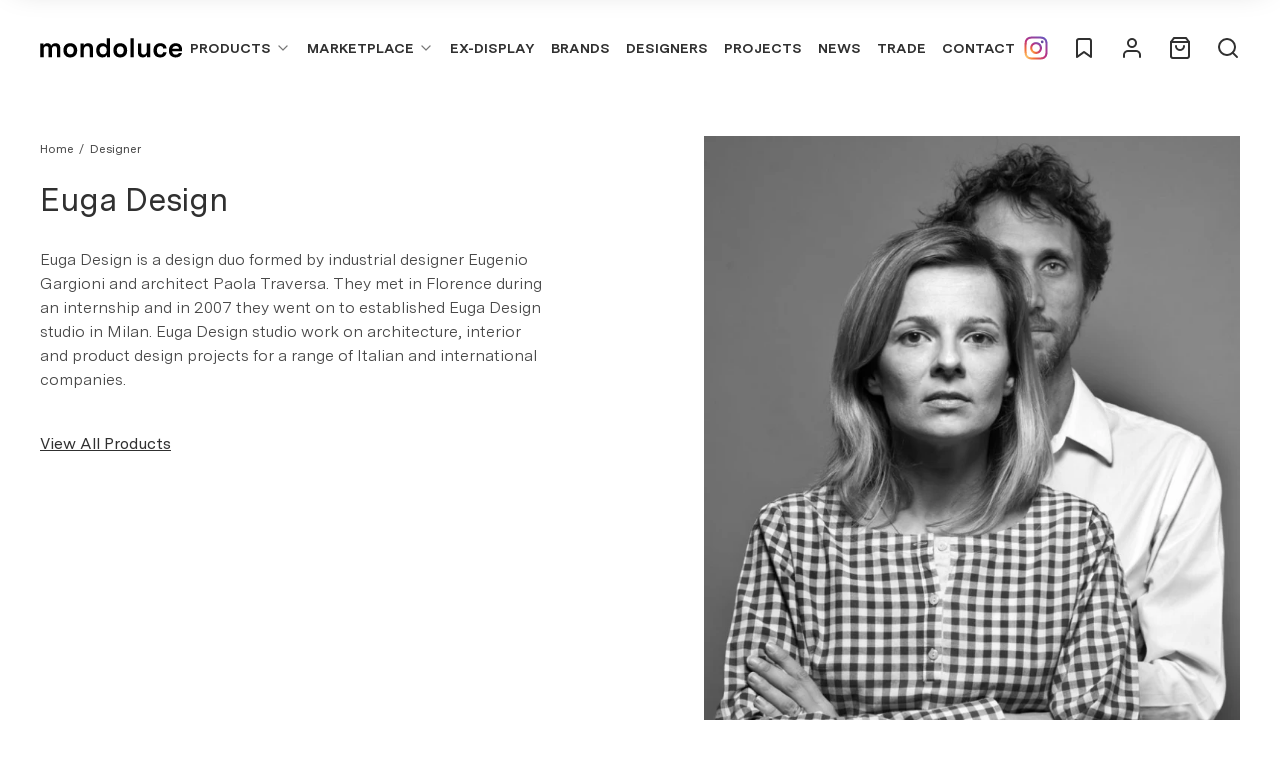

--- FILE ---
content_type: text/html; charset=utf-8
request_url: https://www.google.com/recaptcha/api2/anchor?ar=1&k=6Lc1tDUdAAAAAGQUyCYFzGNUX4mzjt1VHBXmp76k&co=aHR0cHM6Ly93d3cubW9uZG9sdWNlLmNvbTo0NDM.&hl=en&v=PoyoqOPhxBO7pBk68S4YbpHZ&size=normal&anchor-ms=20000&execute-ms=30000&cb=64ul0vvhkeas
body_size: 49461
content:
<!DOCTYPE HTML><html dir="ltr" lang="en"><head><meta http-equiv="Content-Type" content="text/html; charset=UTF-8">
<meta http-equiv="X-UA-Compatible" content="IE=edge">
<title>reCAPTCHA</title>
<style type="text/css">
/* cyrillic-ext */
@font-face {
  font-family: 'Roboto';
  font-style: normal;
  font-weight: 400;
  font-stretch: 100%;
  src: url(//fonts.gstatic.com/s/roboto/v48/KFO7CnqEu92Fr1ME7kSn66aGLdTylUAMa3GUBHMdazTgWw.woff2) format('woff2');
  unicode-range: U+0460-052F, U+1C80-1C8A, U+20B4, U+2DE0-2DFF, U+A640-A69F, U+FE2E-FE2F;
}
/* cyrillic */
@font-face {
  font-family: 'Roboto';
  font-style: normal;
  font-weight: 400;
  font-stretch: 100%;
  src: url(//fonts.gstatic.com/s/roboto/v48/KFO7CnqEu92Fr1ME7kSn66aGLdTylUAMa3iUBHMdazTgWw.woff2) format('woff2');
  unicode-range: U+0301, U+0400-045F, U+0490-0491, U+04B0-04B1, U+2116;
}
/* greek-ext */
@font-face {
  font-family: 'Roboto';
  font-style: normal;
  font-weight: 400;
  font-stretch: 100%;
  src: url(//fonts.gstatic.com/s/roboto/v48/KFO7CnqEu92Fr1ME7kSn66aGLdTylUAMa3CUBHMdazTgWw.woff2) format('woff2');
  unicode-range: U+1F00-1FFF;
}
/* greek */
@font-face {
  font-family: 'Roboto';
  font-style: normal;
  font-weight: 400;
  font-stretch: 100%;
  src: url(//fonts.gstatic.com/s/roboto/v48/KFO7CnqEu92Fr1ME7kSn66aGLdTylUAMa3-UBHMdazTgWw.woff2) format('woff2');
  unicode-range: U+0370-0377, U+037A-037F, U+0384-038A, U+038C, U+038E-03A1, U+03A3-03FF;
}
/* math */
@font-face {
  font-family: 'Roboto';
  font-style: normal;
  font-weight: 400;
  font-stretch: 100%;
  src: url(//fonts.gstatic.com/s/roboto/v48/KFO7CnqEu92Fr1ME7kSn66aGLdTylUAMawCUBHMdazTgWw.woff2) format('woff2');
  unicode-range: U+0302-0303, U+0305, U+0307-0308, U+0310, U+0312, U+0315, U+031A, U+0326-0327, U+032C, U+032F-0330, U+0332-0333, U+0338, U+033A, U+0346, U+034D, U+0391-03A1, U+03A3-03A9, U+03B1-03C9, U+03D1, U+03D5-03D6, U+03F0-03F1, U+03F4-03F5, U+2016-2017, U+2034-2038, U+203C, U+2040, U+2043, U+2047, U+2050, U+2057, U+205F, U+2070-2071, U+2074-208E, U+2090-209C, U+20D0-20DC, U+20E1, U+20E5-20EF, U+2100-2112, U+2114-2115, U+2117-2121, U+2123-214F, U+2190, U+2192, U+2194-21AE, U+21B0-21E5, U+21F1-21F2, U+21F4-2211, U+2213-2214, U+2216-22FF, U+2308-230B, U+2310, U+2319, U+231C-2321, U+2336-237A, U+237C, U+2395, U+239B-23B7, U+23D0, U+23DC-23E1, U+2474-2475, U+25AF, U+25B3, U+25B7, U+25BD, U+25C1, U+25CA, U+25CC, U+25FB, U+266D-266F, U+27C0-27FF, U+2900-2AFF, U+2B0E-2B11, U+2B30-2B4C, U+2BFE, U+3030, U+FF5B, U+FF5D, U+1D400-1D7FF, U+1EE00-1EEFF;
}
/* symbols */
@font-face {
  font-family: 'Roboto';
  font-style: normal;
  font-weight: 400;
  font-stretch: 100%;
  src: url(//fonts.gstatic.com/s/roboto/v48/KFO7CnqEu92Fr1ME7kSn66aGLdTylUAMaxKUBHMdazTgWw.woff2) format('woff2');
  unicode-range: U+0001-000C, U+000E-001F, U+007F-009F, U+20DD-20E0, U+20E2-20E4, U+2150-218F, U+2190, U+2192, U+2194-2199, U+21AF, U+21E6-21F0, U+21F3, U+2218-2219, U+2299, U+22C4-22C6, U+2300-243F, U+2440-244A, U+2460-24FF, U+25A0-27BF, U+2800-28FF, U+2921-2922, U+2981, U+29BF, U+29EB, U+2B00-2BFF, U+4DC0-4DFF, U+FFF9-FFFB, U+10140-1018E, U+10190-1019C, U+101A0, U+101D0-101FD, U+102E0-102FB, U+10E60-10E7E, U+1D2C0-1D2D3, U+1D2E0-1D37F, U+1F000-1F0FF, U+1F100-1F1AD, U+1F1E6-1F1FF, U+1F30D-1F30F, U+1F315, U+1F31C, U+1F31E, U+1F320-1F32C, U+1F336, U+1F378, U+1F37D, U+1F382, U+1F393-1F39F, U+1F3A7-1F3A8, U+1F3AC-1F3AF, U+1F3C2, U+1F3C4-1F3C6, U+1F3CA-1F3CE, U+1F3D4-1F3E0, U+1F3ED, U+1F3F1-1F3F3, U+1F3F5-1F3F7, U+1F408, U+1F415, U+1F41F, U+1F426, U+1F43F, U+1F441-1F442, U+1F444, U+1F446-1F449, U+1F44C-1F44E, U+1F453, U+1F46A, U+1F47D, U+1F4A3, U+1F4B0, U+1F4B3, U+1F4B9, U+1F4BB, U+1F4BF, U+1F4C8-1F4CB, U+1F4D6, U+1F4DA, U+1F4DF, U+1F4E3-1F4E6, U+1F4EA-1F4ED, U+1F4F7, U+1F4F9-1F4FB, U+1F4FD-1F4FE, U+1F503, U+1F507-1F50B, U+1F50D, U+1F512-1F513, U+1F53E-1F54A, U+1F54F-1F5FA, U+1F610, U+1F650-1F67F, U+1F687, U+1F68D, U+1F691, U+1F694, U+1F698, U+1F6AD, U+1F6B2, U+1F6B9-1F6BA, U+1F6BC, U+1F6C6-1F6CF, U+1F6D3-1F6D7, U+1F6E0-1F6EA, U+1F6F0-1F6F3, U+1F6F7-1F6FC, U+1F700-1F7FF, U+1F800-1F80B, U+1F810-1F847, U+1F850-1F859, U+1F860-1F887, U+1F890-1F8AD, U+1F8B0-1F8BB, U+1F8C0-1F8C1, U+1F900-1F90B, U+1F93B, U+1F946, U+1F984, U+1F996, U+1F9E9, U+1FA00-1FA6F, U+1FA70-1FA7C, U+1FA80-1FA89, U+1FA8F-1FAC6, U+1FACE-1FADC, U+1FADF-1FAE9, U+1FAF0-1FAF8, U+1FB00-1FBFF;
}
/* vietnamese */
@font-face {
  font-family: 'Roboto';
  font-style: normal;
  font-weight: 400;
  font-stretch: 100%;
  src: url(//fonts.gstatic.com/s/roboto/v48/KFO7CnqEu92Fr1ME7kSn66aGLdTylUAMa3OUBHMdazTgWw.woff2) format('woff2');
  unicode-range: U+0102-0103, U+0110-0111, U+0128-0129, U+0168-0169, U+01A0-01A1, U+01AF-01B0, U+0300-0301, U+0303-0304, U+0308-0309, U+0323, U+0329, U+1EA0-1EF9, U+20AB;
}
/* latin-ext */
@font-face {
  font-family: 'Roboto';
  font-style: normal;
  font-weight: 400;
  font-stretch: 100%;
  src: url(//fonts.gstatic.com/s/roboto/v48/KFO7CnqEu92Fr1ME7kSn66aGLdTylUAMa3KUBHMdazTgWw.woff2) format('woff2');
  unicode-range: U+0100-02BA, U+02BD-02C5, U+02C7-02CC, U+02CE-02D7, U+02DD-02FF, U+0304, U+0308, U+0329, U+1D00-1DBF, U+1E00-1E9F, U+1EF2-1EFF, U+2020, U+20A0-20AB, U+20AD-20C0, U+2113, U+2C60-2C7F, U+A720-A7FF;
}
/* latin */
@font-face {
  font-family: 'Roboto';
  font-style: normal;
  font-weight: 400;
  font-stretch: 100%;
  src: url(//fonts.gstatic.com/s/roboto/v48/KFO7CnqEu92Fr1ME7kSn66aGLdTylUAMa3yUBHMdazQ.woff2) format('woff2');
  unicode-range: U+0000-00FF, U+0131, U+0152-0153, U+02BB-02BC, U+02C6, U+02DA, U+02DC, U+0304, U+0308, U+0329, U+2000-206F, U+20AC, U+2122, U+2191, U+2193, U+2212, U+2215, U+FEFF, U+FFFD;
}
/* cyrillic-ext */
@font-face {
  font-family: 'Roboto';
  font-style: normal;
  font-weight: 500;
  font-stretch: 100%;
  src: url(//fonts.gstatic.com/s/roboto/v48/KFO7CnqEu92Fr1ME7kSn66aGLdTylUAMa3GUBHMdazTgWw.woff2) format('woff2');
  unicode-range: U+0460-052F, U+1C80-1C8A, U+20B4, U+2DE0-2DFF, U+A640-A69F, U+FE2E-FE2F;
}
/* cyrillic */
@font-face {
  font-family: 'Roboto';
  font-style: normal;
  font-weight: 500;
  font-stretch: 100%;
  src: url(//fonts.gstatic.com/s/roboto/v48/KFO7CnqEu92Fr1ME7kSn66aGLdTylUAMa3iUBHMdazTgWw.woff2) format('woff2');
  unicode-range: U+0301, U+0400-045F, U+0490-0491, U+04B0-04B1, U+2116;
}
/* greek-ext */
@font-face {
  font-family: 'Roboto';
  font-style: normal;
  font-weight: 500;
  font-stretch: 100%;
  src: url(//fonts.gstatic.com/s/roboto/v48/KFO7CnqEu92Fr1ME7kSn66aGLdTylUAMa3CUBHMdazTgWw.woff2) format('woff2');
  unicode-range: U+1F00-1FFF;
}
/* greek */
@font-face {
  font-family: 'Roboto';
  font-style: normal;
  font-weight: 500;
  font-stretch: 100%;
  src: url(//fonts.gstatic.com/s/roboto/v48/KFO7CnqEu92Fr1ME7kSn66aGLdTylUAMa3-UBHMdazTgWw.woff2) format('woff2');
  unicode-range: U+0370-0377, U+037A-037F, U+0384-038A, U+038C, U+038E-03A1, U+03A3-03FF;
}
/* math */
@font-face {
  font-family: 'Roboto';
  font-style: normal;
  font-weight: 500;
  font-stretch: 100%;
  src: url(//fonts.gstatic.com/s/roboto/v48/KFO7CnqEu92Fr1ME7kSn66aGLdTylUAMawCUBHMdazTgWw.woff2) format('woff2');
  unicode-range: U+0302-0303, U+0305, U+0307-0308, U+0310, U+0312, U+0315, U+031A, U+0326-0327, U+032C, U+032F-0330, U+0332-0333, U+0338, U+033A, U+0346, U+034D, U+0391-03A1, U+03A3-03A9, U+03B1-03C9, U+03D1, U+03D5-03D6, U+03F0-03F1, U+03F4-03F5, U+2016-2017, U+2034-2038, U+203C, U+2040, U+2043, U+2047, U+2050, U+2057, U+205F, U+2070-2071, U+2074-208E, U+2090-209C, U+20D0-20DC, U+20E1, U+20E5-20EF, U+2100-2112, U+2114-2115, U+2117-2121, U+2123-214F, U+2190, U+2192, U+2194-21AE, U+21B0-21E5, U+21F1-21F2, U+21F4-2211, U+2213-2214, U+2216-22FF, U+2308-230B, U+2310, U+2319, U+231C-2321, U+2336-237A, U+237C, U+2395, U+239B-23B7, U+23D0, U+23DC-23E1, U+2474-2475, U+25AF, U+25B3, U+25B7, U+25BD, U+25C1, U+25CA, U+25CC, U+25FB, U+266D-266F, U+27C0-27FF, U+2900-2AFF, U+2B0E-2B11, U+2B30-2B4C, U+2BFE, U+3030, U+FF5B, U+FF5D, U+1D400-1D7FF, U+1EE00-1EEFF;
}
/* symbols */
@font-face {
  font-family: 'Roboto';
  font-style: normal;
  font-weight: 500;
  font-stretch: 100%;
  src: url(//fonts.gstatic.com/s/roboto/v48/KFO7CnqEu92Fr1ME7kSn66aGLdTylUAMaxKUBHMdazTgWw.woff2) format('woff2');
  unicode-range: U+0001-000C, U+000E-001F, U+007F-009F, U+20DD-20E0, U+20E2-20E4, U+2150-218F, U+2190, U+2192, U+2194-2199, U+21AF, U+21E6-21F0, U+21F3, U+2218-2219, U+2299, U+22C4-22C6, U+2300-243F, U+2440-244A, U+2460-24FF, U+25A0-27BF, U+2800-28FF, U+2921-2922, U+2981, U+29BF, U+29EB, U+2B00-2BFF, U+4DC0-4DFF, U+FFF9-FFFB, U+10140-1018E, U+10190-1019C, U+101A0, U+101D0-101FD, U+102E0-102FB, U+10E60-10E7E, U+1D2C0-1D2D3, U+1D2E0-1D37F, U+1F000-1F0FF, U+1F100-1F1AD, U+1F1E6-1F1FF, U+1F30D-1F30F, U+1F315, U+1F31C, U+1F31E, U+1F320-1F32C, U+1F336, U+1F378, U+1F37D, U+1F382, U+1F393-1F39F, U+1F3A7-1F3A8, U+1F3AC-1F3AF, U+1F3C2, U+1F3C4-1F3C6, U+1F3CA-1F3CE, U+1F3D4-1F3E0, U+1F3ED, U+1F3F1-1F3F3, U+1F3F5-1F3F7, U+1F408, U+1F415, U+1F41F, U+1F426, U+1F43F, U+1F441-1F442, U+1F444, U+1F446-1F449, U+1F44C-1F44E, U+1F453, U+1F46A, U+1F47D, U+1F4A3, U+1F4B0, U+1F4B3, U+1F4B9, U+1F4BB, U+1F4BF, U+1F4C8-1F4CB, U+1F4D6, U+1F4DA, U+1F4DF, U+1F4E3-1F4E6, U+1F4EA-1F4ED, U+1F4F7, U+1F4F9-1F4FB, U+1F4FD-1F4FE, U+1F503, U+1F507-1F50B, U+1F50D, U+1F512-1F513, U+1F53E-1F54A, U+1F54F-1F5FA, U+1F610, U+1F650-1F67F, U+1F687, U+1F68D, U+1F691, U+1F694, U+1F698, U+1F6AD, U+1F6B2, U+1F6B9-1F6BA, U+1F6BC, U+1F6C6-1F6CF, U+1F6D3-1F6D7, U+1F6E0-1F6EA, U+1F6F0-1F6F3, U+1F6F7-1F6FC, U+1F700-1F7FF, U+1F800-1F80B, U+1F810-1F847, U+1F850-1F859, U+1F860-1F887, U+1F890-1F8AD, U+1F8B0-1F8BB, U+1F8C0-1F8C1, U+1F900-1F90B, U+1F93B, U+1F946, U+1F984, U+1F996, U+1F9E9, U+1FA00-1FA6F, U+1FA70-1FA7C, U+1FA80-1FA89, U+1FA8F-1FAC6, U+1FACE-1FADC, U+1FADF-1FAE9, U+1FAF0-1FAF8, U+1FB00-1FBFF;
}
/* vietnamese */
@font-face {
  font-family: 'Roboto';
  font-style: normal;
  font-weight: 500;
  font-stretch: 100%;
  src: url(//fonts.gstatic.com/s/roboto/v48/KFO7CnqEu92Fr1ME7kSn66aGLdTylUAMa3OUBHMdazTgWw.woff2) format('woff2');
  unicode-range: U+0102-0103, U+0110-0111, U+0128-0129, U+0168-0169, U+01A0-01A1, U+01AF-01B0, U+0300-0301, U+0303-0304, U+0308-0309, U+0323, U+0329, U+1EA0-1EF9, U+20AB;
}
/* latin-ext */
@font-face {
  font-family: 'Roboto';
  font-style: normal;
  font-weight: 500;
  font-stretch: 100%;
  src: url(//fonts.gstatic.com/s/roboto/v48/KFO7CnqEu92Fr1ME7kSn66aGLdTylUAMa3KUBHMdazTgWw.woff2) format('woff2');
  unicode-range: U+0100-02BA, U+02BD-02C5, U+02C7-02CC, U+02CE-02D7, U+02DD-02FF, U+0304, U+0308, U+0329, U+1D00-1DBF, U+1E00-1E9F, U+1EF2-1EFF, U+2020, U+20A0-20AB, U+20AD-20C0, U+2113, U+2C60-2C7F, U+A720-A7FF;
}
/* latin */
@font-face {
  font-family: 'Roboto';
  font-style: normal;
  font-weight: 500;
  font-stretch: 100%;
  src: url(//fonts.gstatic.com/s/roboto/v48/KFO7CnqEu92Fr1ME7kSn66aGLdTylUAMa3yUBHMdazQ.woff2) format('woff2');
  unicode-range: U+0000-00FF, U+0131, U+0152-0153, U+02BB-02BC, U+02C6, U+02DA, U+02DC, U+0304, U+0308, U+0329, U+2000-206F, U+20AC, U+2122, U+2191, U+2193, U+2212, U+2215, U+FEFF, U+FFFD;
}
/* cyrillic-ext */
@font-face {
  font-family: 'Roboto';
  font-style: normal;
  font-weight: 900;
  font-stretch: 100%;
  src: url(//fonts.gstatic.com/s/roboto/v48/KFO7CnqEu92Fr1ME7kSn66aGLdTylUAMa3GUBHMdazTgWw.woff2) format('woff2');
  unicode-range: U+0460-052F, U+1C80-1C8A, U+20B4, U+2DE0-2DFF, U+A640-A69F, U+FE2E-FE2F;
}
/* cyrillic */
@font-face {
  font-family: 'Roboto';
  font-style: normal;
  font-weight: 900;
  font-stretch: 100%;
  src: url(//fonts.gstatic.com/s/roboto/v48/KFO7CnqEu92Fr1ME7kSn66aGLdTylUAMa3iUBHMdazTgWw.woff2) format('woff2');
  unicode-range: U+0301, U+0400-045F, U+0490-0491, U+04B0-04B1, U+2116;
}
/* greek-ext */
@font-face {
  font-family: 'Roboto';
  font-style: normal;
  font-weight: 900;
  font-stretch: 100%;
  src: url(//fonts.gstatic.com/s/roboto/v48/KFO7CnqEu92Fr1ME7kSn66aGLdTylUAMa3CUBHMdazTgWw.woff2) format('woff2');
  unicode-range: U+1F00-1FFF;
}
/* greek */
@font-face {
  font-family: 'Roboto';
  font-style: normal;
  font-weight: 900;
  font-stretch: 100%;
  src: url(//fonts.gstatic.com/s/roboto/v48/KFO7CnqEu92Fr1ME7kSn66aGLdTylUAMa3-UBHMdazTgWw.woff2) format('woff2');
  unicode-range: U+0370-0377, U+037A-037F, U+0384-038A, U+038C, U+038E-03A1, U+03A3-03FF;
}
/* math */
@font-face {
  font-family: 'Roboto';
  font-style: normal;
  font-weight: 900;
  font-stretch: 100%;
  src: url(//fonts.gstatic.com/s/roboto/v48/KFO7CnqEu92Fr1ME7kSn66aGLdTylUAMawCUBHMdazTgWw.woff2) format('woff2');
  unicode-range: U+0302-0303, U+0305, U+0307-0308, U+0310, U+0312, U+0315, U+031A, U+0326-0327, U+032C, U+032F-0330, U+0332-0333, U+0338, U+033A, U+0346, U+034D, U+0391-03A1, U+03A3-03A9, U+03B1-03C9, U+03D1, U+03D5-03D6, U+03F0-03F1, U+03F4-03F5, U+2016-2017, U+2034-2038, U+203C, U+2040, U+2043, U+2047, U+2050, U+2057, U+205F, U+2070-2071, U+2074-208E, U+2090-209C, U+20D0-20DC, U+20E1, U+20E5-20EF, U+2100-2112, U+2114-2115, U+2117-2121, U+2123-214F, U+2190, U+2192, U+2194-21AE, U+21B0-21E5, U+21F1-21F2, U+21F4-2211, U+2213-2214, U+2216-22FF, U+2308-230B, U+2310, U+2319, U+231C-2321, U+2336-237A, U+237C, U+2395, U+239B-23B7, U+23D0, U+23DC-23E1, U+2474-2475, U+25AF, U+25B3, U+25B7, U+25BD, U+25C1, U+25CA, U+25CC, U+25FB, U+266D-266F, U+27C0-27FF, U+2900-2AFF, U+2B0E-2B11, U+2B30-2B4C, U+2BFE, U+3030, U+FF5B, U+FF5D, U+1D400-1D7FF, U+1EE00-1EEFF;
}
/* symbols */
@font-face {
  font-family: 'Roboto';
  font-style: normal;
  font-weight: 900;
  font-stretch: 100%;
  src: url(//fonts.gstatic.com/s/roboto/v48/KFO7CnqEu92Fr1ME7kSn66aGLdTylUAMaxKUBHMdazTgWw.woff2) format('woff2');
  unicode-range: U+0001-000C, U+000E-001F, U+007F-009F, U+20DD-20E0, U+20E2-20E4, U+2150-218F, U+2190, U+2192, U+2194-2199, U+21AF, U+21E6-21F0, U+21F3, U+2218-2219, U+2299, U+22C4-22C6, U+2300-243F, U+2440-244A, U+2460-24FF, U+25A0-27BF, U+2800-28FF, U+2921-2922, U+2981, U+29BF, U+29EB, U+2B00-2BFF, U+4DC0-4DFF, U+FFF9-FFFB, U+10140-1018E, U+10190-1019C, U+101A0, U+101D0-101FD, U+102E0-102FB, U+10E60-10E7E, U+1D2C0-1D2D3, U+1D2E0-1D37F, U+1F000-1F0FF, U+1F100-1F1AD, U+1F1E6-1F1FF, U+1F30D-1F30F, U+1F315, U+1F31C, U+1F31E, U+1F320-1F32C, U+1F336, U+1F378, U+1F37D, U+1F382, U+1F393-1F39F, U+1F3A7-1F3A8, U+1F3AC-1F3AF, U+1F3C2, U+1F3C4-1F3C6, U+1F3CA-1F3CE, U+1F3D4-1F3E0, U+1F3ED, U+1F3F1-1F3F3, U+1F3F5-1F3F7, U+1F408, U+1F415, U+1F41F, U+1F426, U+1F43F, U+1F441-1F442, U+1F444, U+1F446-1F449, U+1F44C-1F44E, U+1F453, U+1F46A, U+1F47D, U+1F4A3, U+1F4B0, U+1F4B3, U+1F4B9, U+1F4BB, U+1F4BF, U+1F4C8-1F4CB, U+1F4D6, U+1F4DA, U+1F4DF, U+1F4E3-1F4E6, U+1F4EA-1F4ED, U+1F4F7, U+1F4F9-1F4FB, U+1F4FD-1F4FE, U+1F503, U+1F507-1F50B, U+1F50D, U+1F512-1F513, U+1F53E-1F54A, U+1F54F-1F5FA, U+1F610, U+1F650-1F67F, U+1F687, U+1F68D, U+1F691, U+1F694, U+1F698, U+1F6AD, U+1F6B2, U+1F6B9-1F6BA, U+1F6BC, U+1F6C6-1F6CF, U+1F6D3-1F6D7, U+1F6E0-1F6EA, U+1F6F0-1F6F3, U+1F6F7-1F6FC, U+1F700-1F7FF, U+1F800-1F80B, U+1F810-1F847, U+1F850-1F859, U+1F860-1F887, U+1F890-1F8AD, U+1F8B0-1F8BB, U+1F8C0-1F8C1, U+1F900-1F90B, U+1F93B, U+1F946, U+1F984, U+1F996, U+1F9E9, U+1FA00-1FA6F, U+1FA70-1FA7C, U+1FA80-1FA89, U+1FA8F-1FAC6, U+1FACE-1FADC, U+1FADF-1FAE9, U+1FAF0-1FAF8, U+1FB00-1FBFF;
}
/* vietnamese */
@font-face {
  font-family: 'Roboto';
  font-style: normal;
  font-weight: 900;
  font-stretch: 100%;
  src: url(//fonts.gstatic.com/s/roboto/v48/KFO7CnqEu92Fr1ME7kSn66aGLdTylUAMa3OUBHMdazTgWw.woff2) format('woff2');
  unicode-range: U+0102-0103, U+0110-0111, U+0128-0129, U+0168-0169, U+01A0-01A1, U+01AF-01B0, U+0300-0301, U+0303-0304, U+0308-0309, U+0323, U+0329, U+1EA0-1EF9, U+20AB;
}
/* latin-ext */
@font-face {
  font-family: 'Roboto';
  font-style: normal;
  font-weight: 900;
  font-stretch: 100%;
  src: url(//fonts.gstatic.com/s/roboto/v48/KFO7CnqEu92Fr1ME7kSn66aGLdTylUAMa3KUBHMdazTgWw.woff2) format('woff2');
  unicode-range: U+0100-02BA, U+02BD-02C5, U+02C7-02CC, U+02CE-02D7, U+02DD-02FF, U+0304, U+0308, U+0329, U+1D00-1DBF, U+1E00-1E9F, U+1EF2-1EFF, U+2020, U+20A0-20AB, U+20AD-20C0, U+2113, U+2C60-2C7F, U+A720-A7FF;
}
/* latin */
@font-face {
  font-family: 'Roboto';
  font-style: normal;
  font-weight: 900;
  font-stretch: 100%;
  src: url(//fonts.gstatic.com/s/roboto/v48/KFO7CnqEu92Fr1ME7kSn66aGLdTylUAMa3yUBHMdazQ.woff2) format('woff2');
  unicode-range: U+0000-00FF, U+0131, U+0152-0153, U+02BB-02BC, U+02C6, U+02DA, U+02DC, U+0304, U+0308, U+0329, U+2000-206F, U+20AC, U+2122, U+2191, U+2193, U+2212, U+2215, U+FEFF, U+FFFD;
}

</style>
<link rel="stylesheet" type="text/css" href="https://www.gstatic.com/recaptcha/releases/PoyoqOPhxBO7pBk68S4YbpHZ/styles__ltr.css">
<script nonce="8hkfMLymcUhftis1yUnT9A" type="text/javascript">window['__recaptcha_api'] = 'https://www.google.com/recaptcha/api2/';</script>
<script type="text/javascript" src="https://www.gstatic.com/recaptcha/releases/PoyoqOPhxBO7pBk68S4YbpHZ/recaptcha__en.js" nonce="8hkfMLymcUhftis1yUnT9A">
      
    </script></head>
<body><div id="rc-anchor-alert" class="rc-anchor-alert"></div>
<input type="hidden" id="recaptcha-token" value="[base64]">
<script type="text/javascript" nonce="8hkfMLymcUhftis1yUnT9A">
      recaptcha.anchor.Main.init("[\x22ainput\x22,[\x22bgdata\x22,\x22\x22,\[base64]/[base64]/[base64]/[base64]/[base64]/[base64]/KGcoTywyNTMsTy5PKSxVRyhPLEMpKTpnKE8sMjUzLEMpLE8pKSxsKSksTykpfSxieT1mdW5jdGlvbihDLE8sdSxsKXtmb3IobD0odT1SKEMpLDApO08+MDtPLS0pbD1sPDw4fFooQyk7ZyhDLHUsbCl9LFVHPWZ1bmN0aW9uKEMsTyl7Qy5pLmxlbmd0aD4xMDQ/[base64]/[base64]/[base64]/[base64]/[base64]/[base64]/[base64]\\u003d\x22,\[base64]\\u003d\\u003d\x22,\x22wq/DgXLDnVbDoD/DmcKuGnPDpSnCnzTDuyFLwq14woVCwqDDmAwjwrjCsUNBw6vDtSrCnVfClD/DgMKCw4w4w5zDssKHJxLCvnrDoCNaAnfDnMOBwrjCmsOuB8KNw5UTwobDiQApw4HCtEJnfMKGw6HCrMK6FMK6wqYuwozDn8OhWMKVwpDCoi/Cl8OpP2ZOLBttw47ClgvCksK+wp1Mw53ChMKqwpfCp8K4w6krOi4YwoIWwrJTFhoEe8KsM1jCkAdJWsOiwowJw6RfwpXCpwjClsK8IFHDvMKnwqBow4A6HsO4wq/ClWZ9AMKowrJLY1PCtAZ8w7vDpzPDssKFGcKHMsK+B8OOw6M8wp3CtcOeHMOOwoHCiMOZSnUNwrI4wq3Dj8OPVcO5wp1dwoXDlcKuwpE8VXzCgsKUd8OVFMOuZFBNw6V7f0klwrrDosKfwrhpeMKMHMOaIsKBwqDDt0/ClyJzw6DDnsOsw5/DkR/[base64]/wpXCkMOXVHFEXg/DiXklCMOTG3PCvSAHwrjDpcOxVMK2w4TDlXXCtMKXwrlSwqJZYcKSw7TDscO/w7Bcw6rDh8KBwq3DoxnCpDbCuVXCn8KZw7LDhwfCh8O/wr/DjsKaKUQGw6RAw65fYcOvaRLDhcKZejXDpsOOE3DClxPDnMKvCMObdkQHwp/Cnlo6w7k6wqEQwrLCpjLDlMKPFMK/w4k2WiIfFsOPW8KlL0DCtHBCw4cEbEV9w6zCucK7YEDCrlPCucKAD3XDkMOtZjBWA8KSw6zCkiRTw6fDqsKbw47Ck1E1W8OLYQ0TUAMZw7IcV0ZTUMKGw59GG0x+XGzDscK9w7/CisKmw7t0QQY+woDCoiTChhXDvsOVwrw3NsORAXp6w7lAMMKwwqw+FsOvw5M+wr3DgULCgsOWLcOmT8KXLcKmYcKTZcOswqw+IhzDk3rDiwYSwpZTwrYnLV46DMKLM8O1CcOAecOIdsOGwpDCn0/Ct8KFwqMMXMOfDsKLwpAQEMKLSsOGwonDqRM2wqUAQTXDp8KQacOxOMO9wqBRw7/Ct8O1GAhed8KpF8ObdsKCLBB0E8KLw7bCjzbDoMO8wrtxO8KhNW0kdMOGwrbCtsO2QsOPw5sBB8Oww6YccH7Di1LDmsOOwoJxTMKVw4MrHyVfwroxLcOOBcOmw6ERfcK4Ph4Rwp/Ch8KswqR6w6nDkcKqCEHCvXDCuU4DO8KGw4QXwrXCv3E+Vmo+D3oswqAGOE12IcOhN1sMDHHCrsKJMcKCwq7Dl8KFw6HDuDgPCsKgwp3DmTlqHMOWw7Z0LF7DlS5rYmgaw5XCi8OZwqHDpUDDjz1NGsKQdEMawo/CqVZIwrTCvhHCmEdYwqbDvwY7ORbDg3tmwrnDgk/CqsKlw4IxSMK8wpNsHQnDnyHDrRxRBsKJw5UNQ8OsHDg+ChxAEy7CjmRsK8O1DsOEwpchA0UpwosbwqLCtUVqCsKRdsKkWj/[base64]/wqxfKjJMImUZQVfCvCcUM0M8UxJfwpYDw4hbXMOlw4ETAh/Dv8OfBsOkwpEVw58tw7rCosK7TyxKamjCj0hcwqrDiwYlw7PDpcOTUsKeChrDrMOcawLDgWAJIknDmMKxwq8RQ8O0woM3w7hswrJow6/[base64]/[base64]/CscOvw7nChV3DmwLDpDM3eg/DosO+wqIpDsKfw7xwDsOhb8Okw5YRV0PCiSDClGnDtEjDvsOzPiTDvik+w7fDgxTCs8O7Flh7w7rChMOlw7wXw6deGlReViFdBcK9w4taw78+w6TDnQROw5Yrw55LwqU3wqLCpMKxKcOBM09qLcKBwqN8AcOvw5DDn8Kvw7tSBsORw59KAmQcT8OqYm/[base64]/wppJwqUSwqzCiQTDncKMOxHDpzvDmkTDsh/CjHh2wpcXdHLCqUPCpnQFdcK/w6HDvcOcPQvDnBAgw7nDqMOjwrFyAnbDqsKMacKRBMOGwq9iEjrCtcKvKjzDt8K0QX9dVsOLw7fCrznCtsK1w7PCtCnDnxotw5vDssKWUcKUw4rCqsKmwqjCpETDjjwzP8OYDH3CpUjDrEc7K8KyKG0jw7ZFGixdFMOawpHCoMKxccKtwonDjFobw7YlwqPClA/[base64]/CgiIywp5rw7LDoU3DtRVPREjDtzUXw5fDt0rDpsKFKGjDjDddwohcbXfCr8Kxw6pIw5DCohRzXgQVw5k0UcOJQUvCtMO1w6U4dsKGRcKAw5UdwpZZwoRfw47CqMOeSX3Ciz3CosO8XsKsw71Vw4LClcOcw6vDsCPCt3/ClREeNcKUwrQCwp1Kw40BdcOLX8K7worCkMKrATPDjF3CiMOUw4rCsSXCjcKYwpIGwptlw6Viw5lwUsKCRVPCsMKufXUKd8Kiw7BzPHguwplzwrfCtFwebcOPwrB4w5EpJMKSU8KjwrDCgcOnblDDpH/CtVPChsOEIcKpw4IFPgbDsRzCvsO4wrDCkMKjw57Ctn7ClsOEwq3DjcOtwpjDrcODQcKKfUYINzrDtcOaw4XDtgdJWgoAE8O/OgAzwofChDTDhsObw5vCtMK8w6XDiCXDpTkXw5PCtxDDqX8Dw6XDj8KMfcKowoHDj8Okw71JwpNhw5DCk0Ejw4law4FedcKWwp7DuMOjMsKQwp/CoQjCmcKBwpPCgMK9WlTCtcKHw6VDw4V+w50Mw7Q3w4LDp3LCicKkw5/CnMK7w77DkMKew7Npw7/[base64]/CjWQtwo7Ci8OwwpU5w70qw5rCkcK6wr4UY8K5FcOIT8OjwpbDr1UUG2ECw6zCqmstwp7CgcKGw4dkNMO4w5RVwpPClcK4woBvwpEQMkZ/ccKQwq1nwo9nXn3Di8KbKzsjw7IaJXDCksOgwokXIsKZwqvDtDYgwotwwrTCjkXDljw/w7jDq0cSLHsyCEg+AsK9w7U1w58Bc8Ocw7E1wpFoIV/CpsKKwocbw7J2UMO+w73DtWE/wrnDv1XDuA9pIVUNw6gjRsKDJsOlw5ATw5R1dMKnw6/DsXrDhBbDtMKrw77CmMOPSCjDtTbCkTx6woAGw6ZnaREDwqLCuMKYNmgrIcOJw4osE3UEwrJtMw/CkUlRWcO9wokOwoFAAcOMSMKqTDM/[base64]/[base64]/w59jw71Vw6rCncKlwqrCu8KjLl/DrMKtXComw4ZvwrRdwp1Iw5MDHmN7w6zCkcOXw4XCjMOCwpFFSxVqwp5AVWnCksOAwpXClsKEwqcnw5EvAlZqMSh3RnFWw4ZVwpTCicKEwpHCnwjDi8Oow6TDm2NBw7FVw4tWw73DuzvDncKgwr/[base64]/U8KmfwhlwrdpwprCq8OKwoHDmsOYGMOiQcO/fcKywrXCmgg6OMK2OsK8S8O1wqkcw5LCtnLCiRABwq5yUW/DmktRWkzCpsKKw6IcwrULFMOHYMKpw4jCncONKUHCgsOgdcOwRToaDcOpRCF5RcKsw6YUw4PDmxXDgEPCpTxyP30LbsKTwrbDiMK0RH/CvsKte8O3U8O/[base64]/DqsKmFUXChgvCgXrDisK5wqjCuz1fw61hVh0LEcK7ATbDqFY5TGLDqsK5wqXDq8KRQxLDucOfw68LKcKcw7vDtcK4w7zCqMKxb8O/wpdNw4gdwpDCvMKTwpPDl8K9wobDkcK/wrXCnnRgDhfCtsOXSMKdCUhqwr8mwrHCh8KMw7DDiTXCvMKWwoLDhFppK0sXInnCl3bDq8OQw619wro0LcKMwq/[base64]/DncKaO8OCBwhoBMKWw4fDscKewocRw6TDu8OmdMOpw5tpwo42KSbCj8KFw484FQN3wp1AGSDCrDzCihjCmTF6w5QKdsKFw7vDuwhmwr1qEVTDtCXCv8KDB085w5BcUMKzwqUPWMObw6wyG3XCkRHDrAJbwpTDssKqw4shw4FvBw7Dr8O7w73DsxcQwqDCii/Cm8OAEX4Yw79oIsOow41tDMOqT8KIXMKtwp3Co8K/wr8sAMKXwrEHAh3CiQQoOm/DpyMWQMKRH8K1CBk0w4tfwq7DkMOdY8ORw7rDisKOcsOoa8O+fsKEwqzDikzDnBkPZhA/[base64]/CnAPCsz8hWMKmdcO6w6NaIQocRMKmw7LCnWs3QcKdw4lpO8KaNsOHwqM+wrM5wpo7w4bDtG/CmMOzf8OQI8O2HnzCqsKXwqAXIHXDnVZKw6FQw5LDkFozw4oBYWVBNEPCp2o/BMKXJsKQw4Z2a8OPw7jCm8O8wqUpPFfDvMKcw47DtsKaWMK8WiNjMHV6wo8Aw6UBw5R7wqzCtjTCjsK3w4sIwpZ7GcOTGw/CnidUwqjCqMOvwpXDnz7CvAYYNMKsI8Kae8Oed8OCJEzCgBFZODEoZGfDjBN8wqfCuMORbsK8w58lYsO9CMKpO8KeXk9NQTkeKC7DqHcwwr1zw4fDk1VvacO0w7zDk8O0MMKxw7xBOU8hc8ODwovClBrDlhvCpsOObWlhwqU/wphEM8KUWzTCrsO+w4HCmzfCm0Jlwo3Dtn/DjzjCuTVOwonDncONwosow7UDTcKYFkfDqMOcPMOfw47DsQ8Uw5zDk8OAEh8kdsOXZV4rRsOnT0vDhcOOw53DmDxQLBsBw5/CiMOxw4prwoPDtlXCoQh+w7PCp1ZRwrgVEgIldFzCgsKww4zCtsK7w780FHHCqCRLwrZUDcOPQ8KkwpbCjCgEcn7Cvz/DsjM1w5oow5vDmg5UVH9/G8KEwo1Cw6Qpwqw2wqfDjWXCmlbCgMK+wobCqwktW8K7wqnDvS8pR8Ojw4rDjsKWw67DrWvCmEZbSsOHLsKTI8OPw7/Dt8KAAyVLwqHCgMOLZn0LFcKXPSfCgUoJwoh+ZVNQWsOERGLDvUvCt8OoKMKGAi3ClltzYsKiT8OTw5TCvEV4d8OLwp3CqcO7w6rDkDh8wqZ/McOQw6k/[base64]/CrXJMcyjDjRfDpMOlI8KwahwBw6h5fyDCuk1jwoMSw4bDqcKwLBLCslPDn8KzSMKJT8Ojw6MzesOdKcK1KHTDpS8HHsOMwpPCsSMXw4zCosOLdcK1SMK0H3EAw65Uw6JVw6dBJiAnYRPCjSLCjsK3UQ8Ew4LDr8K/woXCsit/wpEZwojCtxLDv3gswojCosKHKsOaOMKNw7RQFMOzwrEqwrrCsMKOVh4/UcKrN8Kaw6/DomE0w7duwrrCvUXDkVd1eMKCw5IGw5AAL13DoMOgbkjDnERUIsKhNn/DglLClnjDhAsUY8KyHsKrw7DDmMKbw4LDo8KdRcKGw6HCoh3Dn2HCljR4wrhsw7diwoxGPMKEw5LDi8O5AsK4wobCvS3DjMKbScOFwpbCksO0w57CmMK6w4VawosZw7J6RzLCrQ3DnlQqUcKWWsKdWsKiwqPDtCt4w6x9egzCgzgew41aJB/DmsKhwq7DpcKQwp7DswZAw7vClcOfAMOqw7d7wrcqK8KRwotoNsKwwqrDn3bCq8Kaw6nCsAcZPsKxwqITOWnDpsOOBErCmMKOBnlTLC/[base64]/Cv8KPQWjCkGlhWcO/A8OHwozDmsK/TcKqM8OHK1t6w7jCtsKwwobCs8KmGiTCpMOaw4N3O8K7w6fDtMOow7RKEU/CrsKlDSgRCxLDkMOvwo/[base64]/ClsO0w7XCnHHCu8KJAiRKw692w5tBdcOgwqAGQmXCp0Vlw6ssGMKncyvCrSTCoTTCikB8KcKYDcKnQsODH8OcS8O/w4MGJndVKDzCoMO2Wh/DlsKlw7PDtjjCuMOiw71eRBDDrG/Cm1Z/[base64]/DlcKheMKjH1VuJB7DvMK/JxHDmXkFwqvCrlB8wos/[base64]/[base64]/DqcK9VxjDkcOUVsKww6BxwrjDqsKew4bCocOrES3CpFbDjsKzwqkow5vCgMK3BG8uCmMVwrHChRQdGWrCtwZhwo3DrMOjw64dJMKOw7JEwqUAw4Yzd3PChsOywqgpb8OQwq5xYMOHwoRywpLDkCx/Z8KPwqnCl8Obw69YwqjDgSHDkWQLGhE6A0jDpsKnw71QXUA5w5XDkMKew4/CjWTChcOcZ2MjwpXDk2AzEsKDwrLDu8OmesO7BsKfwqfDuEpZHnfDl0XCt8OSwqXCiUDCksOKOzzCncKBwpQKaHDDglPDg17DsjDChHIZwrDDjjldfjdGFMK1GEcHdyHDjcKpWXpVZcOFDcK4wpUOw54SCsK7eCwHw7LCtcK8ORfDtMKTKcK7w69SwrsDcCV7wo/CtxTDmRRrw6sCw5k8LMOUwoZEcC/Cs8KZZncPw5jDqcKnw4jDjsOyw7bDlVTDkCLCiH3Dvy7DosK/VCrCjmQqIMKfwoNtwrLCtRzDjMKnIFvCplnDhcORB8O1EMKWw57CnXA7w7Y+w4sQDsO1wotVwrfCoE7Dh8K7F1rCtwQYSsOeDXLDrwoiOh1HXcKWwo3Ci8OPw6ZUMHLCp8KuTx9Kw5YeCHjCm3PCiMKaGsK1RMKwXcKGw7bCiSDDgV/Co8Kkw6NCw5pUAcKmwrrCih/DnVTDm1TDvB7DjjvDg2bDmgJyRX/[base64]/[base64]/wpHCrMKeOMOEeMKNwrdXG8OwwocIw6nCsMOgwpV6w6Y/wqjDrkpkSXDDkcOyVMOrwqLDkMKbbsKgZMOXd2TDtMKZw7vCgDtRwqLDjcKxHsOqw5lpBsOewoDCvjMHNn0xw7MmXT3Chl1qw5LCpsKawrIXwpXDiMOiwp/CjcKcMULDl3LCpgrCmsKvw6pxNcKcXMKZw7RXAwPDmUvChUJrwrZxHivDhsKFw4fDqDAQByYfwrFEwqNYwqZnNGrDv0bDuEJ2wqJ5w4EDw6Fxw7LDiE/CgcKOwqXDk8O2KzYTwozDr1HDqMOSwqbCmxXDvENzUjtVw4vDg0jDqRtVIsOrWMO/w7EXOsOgw6DCi8KeGMOsFVJAFwE/dsKcc8K5w7dhOWHCucOpwr8CJT0Yw6YCUALCrDTDin0dw63DmMK2PgDCpwR+fsOBPcOhw53Dty9iw4sUw5vCqwQ7U8K6wo3DnMOOwr/DpsOmwoFdBcOsw5glwrHCkjl7WFkXDcKPwpnDssO+wqPCmMKLF2oGOXUcDMK7wrtxw6xaworDlcO5w7/[base64]/[base64]/[base64]/Dt8KwMQozP8ObfQ19wq3Di8OiwrV0w7HDoGDDmA/CmsKvPlDDjlgFCGhNC30dw6ZTw7XCgH7CpcOrworDonsUwqTDpGtXw63Cjg0aIkbCnDHDvsK+w6Mpwp3ClcOFw4PCvcKMwrJ9HHc1G8OSIFAhwo7ClMOyHsKUFMO8F8Oow57CgzF8EMOsfMKrwqBcw6jCgCnDoRLCp8Kowp7ClzBHAcKCTGYvIV/[base64]/CncKpW8KDC8OywpF6CsKMw755cMKywptva8Ozw7x9fnQkT2TCrMOnLhzCkgXDhUPDsDjDk3xEEsKMUioQwpnDpsKrwpFBwrdUGMOzXzHDoAHCl8Kvw65US0XDlMOtwrM/dcOQwrHDrMKySMOuw5bCr1M6w4nCl2lAPMOtwojCl8OPJ8OPL8OTwpUtS8Kfw4J3KMO7wrHDqTjCnMKcCWLCucKReMOBP8OEw4DDusKUTmbDpMK4wobCocOvL8Kew7TDpcOqw69bwqo8JRMSw6h8aH5tRB/[base64]/DmivDrsOWASfDisKYwo3CgsOlw77DozoRWC0/wpRcwprDusKIwqcrCMOqwqDDgCl1wqHCiXXDtyPDj8KHwogvwqoJWHF6woZFAMOVwr4xYHfCjBjCo3ZWwpNbw41LRUTDtTjDisKWwrhEMMOewpnClsOMXQZSw61ObyE8w7pEGMOUwqMkwoh0w68hUMKnd8Ozwq5tDRxNKGnCqmJuKmHCp8K1JcKCFcO4JMKdHWg8w5I/cw3ChlDDk8OnwpbDqsOKwqpVHl/DrcOiBmfDlkxkAkASGsK9BsKeXMO1w4XCiivDlMOew5HDnlkbUw5iw7/Dl8K0EMOzasKbw7o6worCrcKWesK3wp0EwojDnj5GB3Vtw4XCtkknIsKqwr4mwq3Cn8O4VAkBJsKMaHbCpGLCqsKwKsODO0TCv8KVwo/CkkTDrsK8Zil6w7R1WCDCpn45wp5aOMKCwq5KC8K/cyHCkSBswr8qw4zDo0x3wox+PMOaXnXCiVTCgHAFexFawpYyw4PCi08nwqZbw5w7fi/CusKPPsO3wqzDjVUsQVxkPwrDsMOJw7HDs8KCwq52Q8OkY00twpDCiCFRw53Ds8KPTC/DpsKWwooFBn/ClxxZw5Q2woHDnH4sSsKzTht0w7gkIcKawqMkwolYH8O4VcOrw7JXLxPCoHPCqMKXbcKkMMKRdsK5wovCjcKkwrAHw4TDlWo/w6nDkD/Cs29rw400LMKJLg3Cg8OswrjDhsOueMKtb8ONNUcqwrU7w78QUMKSw4/DozbDqiIHbcKgKMKFw7HClcKfwoTCoMORwqTCscKacsOJPAMwDMK/M1rDisOLw7QuVjAIBHbDhMKzwpnChzNFwqsdw6kQP0DCjMOvw4nCq8KSwq9KaMKIwrfDikTDt8KyH2oDwoXDrTYJBcOWw6sfw7g2bcOUOA8OSxd/w7Zew5jDvgITwo3DisKDMjzDncKsw6jCpcOUwofCv8K7wpB/wphYw5zCuHJYwrDCm1wFwqPDjMKjwqpDw5TCjwIlwq/ClmPCgcK8wo8Ww5BcecOpJQNMwobCgTHDsHHDrXHDgk3CqcKnBlx+wo80w4XCiznCqcO0w7MuwrBrLMOPwq7Dj8KUwovCgTI2wqPDlcOtDiInwoPDtAxWa2xfw5bCkVA7T2bDkwTCvXbCj8OIw7HDjGXDhXrDlcKGDkhWwrfDlcK2wozDkMO/[base64]/Dg8OiDMKfHxgIVsKVeU8qUcOoN8ONe8OuAsKBwrjDtV/ChcKQw6DCqjLCuSZceh3CtSUSw4dlw6kkwpvCjAPDqDPDrcKWF8OzwotOwrjDlcKKw7rDpSBmTsK/M8KDwqHCtsK7DQ9xO3XCp3UUwpfCqzpKw4DCmBfDo3Few7UJJ3rCk8OMw4cmw5fDvmlEQcKgCMOWQ8KhVzsGF8OvX8Osw7JDYADDkVbCncKvRVNnZAcTwqtABcKew5lzw4vCo0Jvw5fDvi/DiMOTw43DoiPDkjLDjR9Pwp3DrC0PcsOaOn/Dlj/DtMKPw4c7FxYMw4sQesKVc8KLN3sLMDnCgXfCncKdFcOiNsKLUX3CksKuOsO2RHvCvw7CtcKVL8OPwprDriYEURM2wp3DkMKvw6nDqcOQw7vCusKSZWFWw6LDoFnDjcOiw6k0aS3DvsOQRn84woXDsMKxwps8w7/Cnm4jw7kLw7RzLXnCl1ogw4TCh8OCCcKmwpNEOiZGBDfDicKFOHfCpMORNHZRw6fCpm5jwpbDpsOMdcKIw4bCgcOzD2wwbMK0woxud8KWTV03ZMObw6DCkMKcw4nCk8KcbsOAwpYVQsKlwr/CuTzDk8OUWHHDiyAXwoluwp3CicK9wrp4czjDvcO/N09DMHQ+wqzDqmV+w53Ds8KEUMOjOVlfw7UyA8KVw7bCksOrwpHCp8OGa1gqQhQePiZCw6XDlElMI8OZwp4Ew5pDIsORTcKnFMKqwqTDksKnKMOpw4fCosKgw78yw5ozw7AvQMKneh5jwpPDpsOzwobCgcOswoTDuUvCg3/CgMOKwrlAwpfCscKdaMKKwoN+T8O/wqTCvTsWBcK+wqoAw54twrzDncKLwo9uC8KhesKkwqvDlj/CmUPDqycjRQgyAlLCscK6JcOeFkxPMn/DqixODyE6w544eXLDuyQWfxnCqypQw4FzwopcGsOJeMOPworDosO0QcOuw4YVLwJETcKQwr/CocOMwqVYw4k5wo3CsMKkWcOowrg9U8Oiwow/w6rCuMO+wpdfRsK0EsO/[base64]/DmsOMDhpBw7LCoMKww50Dw47DgcONwrQswqnCoMK3IkNBMQNVMcK/w57DgV4YwqYnHFLDkcORZcOcEcOjACppwpfDsiRewrfDkWnDlsOuw78ZP8O4w6ZXdsK2ccK9w6olw6XDjsKldBbCpMKBw57Ck8Oywo/Cu8OAfTIYw5gMZXLDvMKUwrvCucOhw67CvcOvwqHCtwbDqGMSwpjDlMKhNQt9bgjDvDBXwrbDgMKXwpnDlkfCoMK/wpVkw5/Ck8Kmw55Hc8OLwojCuDrDpjfDiAdpcxLCoVszbSMDwrFxasOhVD4BJAvDjMKfw7Bzw7p6wojDrR3Du0vDr8K7w6XCtcKcwqYSI8Oaf8OyLXZZE8KVw4DCsh9mCEjCl8KqCFHCo8KVwpxzw4HCqEzDkH7DuFjCvW/Ct8OkV8Kyc8OHO8OgJMKRSG9kwphUwr1wQsK2JcOwLQoawrnChsK3wqHDuhFKw6c4w7DCocK6wppzU8OSw6XCuzfDgl7DusOvwrZxTMOUwqBNwq7CkcOGwpvCtFfCjCwsdsO8wrBjDMKmNsKuTRYyR25fw4HDq8KwR0cdfcOawosjw78/w4kcGDFQRzIIPsKObsO5wpHDk8Kbw4/CvmTDusOSOsKmGsOiAMKtw5HCm8KVw4bCpBbCtXwgHX9uT0/DtsOsbcOZEMKrCsK/wqk8DG56ZG/[base64]/CqRvDr2PCrMKJwqPDtBfCmAfCisOJSMK/HMOYw5vCmcO0FMONQcOCwoDCgyvDm0TCnmktw4vCjsOlDgpHwqrDuB93wr0yw4BEwpxfLlswwq8ow6NnUCVTR0rDgnPDjsOTWT5lwokubi3CslIWW8KVGcOHw5LChD/Co8KoworCpMKgesOAWmbCmjVMwq7CnnXCqcKHwp0pw5XCpsK1BhnDmSwYwrTDvwhGdj7DlsOEwqJfw4XChQYaEsKow6dtwoXDmcKiw6HCq1cjw6HClsKTwoBewrtFCsOEw7TCqsKlIcOjMcKywr/CgcK/w7NAwobCkMK7w5BUWcKIacOZAcOYw7LCjWLCnsORNgDDg1LCk2gIw5/CosKuBsKkwpAxwoQqYUcRwpArGMK2w4wPEWkqwrkAwqDDg1rCv8KAFG46w6jCqChOAcO1w6XDlsO1wrjCplzDgcKdThhrwq3Dn0QlPsKwwqZowpHDrcOIw7o/w4J3wrrDskIWf2jCjsKoHVVCw43DvcOtfTxmw63Cq0rCtSg4HijCoWwcMTvCo0vCumMOH0/CisO/w6LCmUnCljQ+WMOIw509GMOpwpYiw4DCmMOoOBVEwoDChmnCujnDrkLCkB4rZ8OpE8OHwp0ow6jDkR4ywojCtMKOwpzCkjHCoEhsNAjClMOWw5gAIWVhDMKbw4TDmDnDrBxDdQvDnMKVw5/ClsO/GsOJw7XCvzouw4JkXnppASXDk8OkXcK0w7oew4jCtRbDuVTDqEhaVcOeRDMMeFljd8KjN8Oww7rCvyPCiMKmw6FEwoTDsg/Dk8Ozd8OQB8OSBllebERdw6RzTl3CqMKXeGowwo7Dj1heW8O/XRLClTDDkTE1esOtJXLDl8OJwoHCh2wQwo/DoTNzJcOENV0gRgLCrsKzwqBBfTbDisKowrjCncOhw5oowozDqcO5w7HDlGHDjsOCw6nCgxrCkcK1w6PDk8OGGUvDhcKwGcOjwpYIG8K4IMO0SMKtDkcJw6wuVcOqIHXDgmjDh3LCi8OoOSrCgVDCssOkwoDCmhjDnMORw6oYaCl6w7Uow45FwoXCocKGCcKKEsKTfE/[base64]/LGozLMKgwo/Dn8OdLcKPPMOuwpYiMcKKw67CrMKiCRZRw7vCsS9nbQhYw4fDgMOONMOPSA/Djntbwp50FGbCicObw6lvVT9rCsOFwog9U8KSaMKswppow70AZWTCpVxhw5/DtsK7LkgZw5QBw7c+asK3w57CvlfDicOeYMOrwoXCsTlnLgPDlsOJwrvCpHPDu1Qjw7FpHXPDhMOvwognXcOSccK3DHNVw5HDlHw+w6xCUi/DicOOLllOwrt7w63ClcO+w4I9wp7CrcKdSMKMwoIqSQE2PSVQSMO/[base64]/NcOAw5fDhcKnN8K+VsK1w5zDvcKgUlNFwq4/UcKed8KCwo/DlHTCrMOpw5bCr1YrcsOAPSzCgxosw5FBW1ZNwpfCi1oew7HCksOaw6AaUMKawoPDjsK7PsOpwqrDlcOVwpjDnCvCulBham3CscKOJUROwr7Dj8OHwo8dw7jDjMO/[base64]/DnwXCvk7ClhsKwpjDvcKWw5hAcyHCpAvDpsOqwoAmw7PDkcKNwpXCsWrCisOmwp/CvcOJw5wYVR7ChlfDiB0fHGzDgUZgw7Ucw4zColbCi17Ci8KcwqXCjQQSwr7CkcKxwqk/aMKiw6hEam3ChE87WcKqw7EKwqLCt8O6wqXDvcOZKDTDncKEwqDCqR3DhsKKEMK+w6vCk8KrwpzCry87OsKHb3FEw41ewqlvwosUw7EQw4/Dhx0GLcOHw7F0wpxQdktSwozDji3Dj8KZw6/CkQ7Dn8Ocw7XDkcOpEHRBExdoGFJcAMOjw6LCh8Kqw7oycQY0NcOTwqg8UA7Du08cSn7Dlh8MCWYmwovDscKPU25Fw6R5woYgw6fDqwbDncOzPifDtsOGw5w8woMfwpd+w7nCvA0YG8K3V8Odwpt0w7RmNsOHV3d2LyDDiSjDpsOLw6TDrn1bwo3Ck1/DrMOHE0/Cp8Kid8OPw5AZGErCpH0/X0nDtMK+XMOSwoQhwrxhKg9Uw5nCuMK6X8Ofw51qwr3Cq8KmWsORVidzwqcsdMOWwpfCiQnCjMOpbsOPSSDDt2VAD8OJwp5fw77DmMObG2JDLVh0wrpgwq0/[base64]/[base64]/JHLCvjvCvk7DoHbClsKvTMOhdcOGCjfDr8KdUmLDpkVjTn/DssKMLMOUwpkSPH0OUsODR8OrwrA5SMKdwqLChwweNDnCnicRwrYiwqfCoVbDiBUXwrZNwrjDjX3CgsKhUcObw77CrStSwp/[base64]/CpcKyLG9OHGANT8OyT0fDjh86fhR0RDzClyfDqMOZG0J6w7N2KcKSfsKwVMOBwrRDwofDp1F/[base64]/DrcKpDMKLV8KVMcKWEMOiWGDDtAgBw5UKUVDChcO9BFYmZ8KUYBzCq8Ooa8Oow7HDisOhXhHDqcKpGxnCocOlw7PDksOkw7NpWMKewolrJyvCgXfCtkfCvMKWW8KULsKaTFZ/w7jDkFJvw5DCmAh/BcOAwpNoFFocwofDjcOBHMK1MggFcWzDk8Kxw6Zmw4zDoGfClmDCtC7DlUFIwoPDgMO7w60sC8Ogw4vCn8KGw6sQQ8Kqw4/Cg8KkTcO0ScOIw5FkFAhowpbDu0bDu8OKe8Oww4QrwoJqBcO0VsO/wql5w6wgVhPDiBhtw4fCuhwPw6YGZAnCvcK/w7fCvHXCjDJGcMOAdHvDucKawprCtcOzw5nCr0RCAMKLwoY1WgjCi8OQwrQsHTQPw7/Cv8KALMONw6VGTDzCt8Kgwolrw6kJaMKgw5/Dh8OwwqTDssK1YHDCpEsaDw7DtRBfFDwBU8KWw7MhWMK/[base64]/DmcKeVw/[base64]/CosOXGsOAw6DDlXoPw57DncO7PELCj8K1w4jCsjUcFmB0w5t1P8KwUT3Cln3DtMKsDMKMBsOEwojDihPClcOWYMKKwo/[base64]/YcKFGwADwqd5w5PDmzRywokMw4cDRAPDlcKPw79GM8KVwpLDugNZasO1w4zDrGPCrQMww4lSwqg6EsOVWGwpw53DmsOKDGd1w6sFw5vCtx5qw5bClBMzYRbCqxAaOMK5w4PDqkJlDsOrSE0qDcO4MAMKw5vCgcK+ABnCmcOFwoPDuD0SwoLDjMOdw6IJw5zDqcOAJ8O/TTo0wrzCtSHDoHc2wrTCtzdOwo7DocK0fFcEGMO6Owljc3XDuMKLZsKEwq/DqsO/bxcfwol5DMKsUMOTBMOtF8O7C8OnwozDtMO4IlXCllECw6TCrMK8RMKdw5o2w6zDgMOmOBd0VMOrw7nCqMOdVyQdTMORwq18wqLCt1rCucOlwqF/XsKVbMOQG8Kgw7bCmsOTWU9+w4oww6IjwojCkRDCvsOUHsO9w4nDvggnwrFOwq1jwolcwpbDqHLDoXTCmV8Aw7nChcOpworDjE7ChsOQw5fDhU/CtjLCvCHDjMOre2bDoBvDuMOAwqrClcKmFsKOQ8K9JMObGsO+w6TCg8ORwofCvkIiMhgBUEhmMMKdCMOPw5/DgcOXw514woPDs1Q3G8KMZWhTA8OvFEtCw7Atw7ISLsK/J8O9FsK3KcOcM8KswowSZErCrsO2w7kSPMKbwrd4worDjSXCusOXw5XCgMKrw4zCmMK2w5M+wq98Z8ObwohVLTvDncOjNcKgwq8qwobCsx/CoMKVw5LCvAzCpcKOQAw/[base64]/[base64]/Ch1A4wqo3EMOdw4Ebw79zOMO3CsKGw6LDrsOFdsK2wp9Sw57Dv8KBYQ4vOcOqKA7CssKvwp51wpsWwo48wovCvcOxf8OXwoPCscKpwrBiT0LClMOaw67CjsKRHyYcw67DtMK5DF7Cu8Ohwo3DgcOjw6HChsKtw5pWw6vDksKUa8OAcMOGXi/[base64]/Cn2Ahwpp7w6d9w6gCS0lhw6oDMcOewopFwohoQmzCkcOjwqzDnsO5wqNBfBrDhU8vPcOzGcOxw7Miw6nCtcO1M8KCw5HDhXTCog/DuWvCknDDgsK0FkHDpxxIBFrCk8K0wrnDg8KLw7zDg8O/woDCgwJ9YX8TwrHCoUpmY0hBIVsrAcO0wobCkkITw67DmW5wwrhiYsKrMsONwrTCk8KoUCfDi8KdAwESwp/DmsKUfQkCwpwne8Obw47DlsO5wpFow5xZwprDhMKfHsK0eGocbcK3w6MzwpDDqsKuE8OMw6TDk17DuMKddMKOd8Klw5lVw5PDrwxaw5PCjcOKw63DlgLCoMOJMcOpG3NqYDs/[base64]/CtFXDuWEuLHrDul/CgsK3w6rDm8OIwoHDr0Vxwr3DpnTDg8OCw5TDjVVGw5lGAcKSw6rChkUMwr3DoMKZw4ZdwrrDpDLDmH/DrCvCtMOFwp3DqgjDocKmW8OSawvDrcO6Q8KRCkN3c8KkUcKaw5DDisKRWMKGwqfCkMKhAsO8w4lmwpHDtMOWw4w7Dz/[base64]/CgToNLcKZYcOBw5vCt35IeHLCjm5xRcK3IsOtw4h7HjPCh8OKByVkfwdwQz4bP8OqJVPDmDHDq2MWwpnDlFVhw4tBw73Cs2vDjzFmJGPDhcOaYz3Cligjw6vDoxDCv8KHaMK3OzVpw5PDkRHCj09Yw6TCp8ONCsKQL8KWwo3CvMO1RlAeBXzCp8K0AQ/[base64]/CqArCmUVHNQDDj8KIwr/DncOiHhrDoDbCtsOew6/DojHDvsOPw51RWQ/DnHFZLRjCg8OabWhQw6bCqsOkfB50U8KBSm7Dg8KmUmLDqMKFw5V1FEtyPMOqEcKqPBZFMXXCmlDCqj5Uw6vDuMKPwotoVQLCiXhtE8OTw67ChzXCv1TCr8KrVsKUwo0xHsKNOVJZw4w8H8KBCyN/[base64]/DkFDClsO8wrJ1HcOxwoXCj2smw5BPFMORBBnCk1/[base64]/[base64]/CksKxwpMTw4/[base64]/[base64]/[base64]/wptcwonDu8OowrDDvMOOAlNTQTXDq2Yhw5fDjzwjO8ORQsKqw6fDt8O/[base64]/CpC0vwrlmwrEec8OhwqTCnm/CkcKnB8KgdsKQwobCj1zDlFEfwprCgsOTwoQjwqtjwqrCqsOTRV3DmkNwQkzCnmzDnRbCtTIVEzrDrsODGjxBw5fCnF/Dn8KMIMKLLTRuecOGGMKSw43CnSzCk8KGRsKsw43CgcKjwo5ACkjDs8KhwrtZwprDtMKCF8OYQMOLwrfCiMOCwrU5OcKzbcK3DsO0wow/w4x0dUhnUDbCicK7LHDDh8O0w7RBw5PDg8K2Z2PDvBNRwrrCtCYaC1cnDsK8eMKXaXNGw47Ds3tJw6/CrS1aPsKYbgXCkMO3wogkwoxowpYpw4/CqcKEwqLCuHfCnkk+w652ScONQmrDv8O6IsOtDwDCnAcHw7XCmlHCg8K5w4rCikJNPivCscKmw65iacKvwqN3woXDlB7DnQgRw6Ynw6MGw7HDqHV3w4IBaMKXcVEZT2HCgcK4bxvCnsKiwpwywpouw6vDsMOewqU9b8OlwrwKWwzCgsK0w6QAwp04L8OOwop/MsKvwobCm3DDj2zCs8Kbwo1dW0EMw6VkccK3cVktw4ELHMKPwoXCunhtLcOYTsKRecK6N8OCACDClHTDhcK1PsKNUVg5woV2fQbDq8KTw60rbMKAb8KRw4LDlV7CvAHCrFlxMsKWZ8KrwofCsiPCkQZQKATDjiNmw7lNwq87w4jCvW3DlMObJD/[base64]/DgsKhw5NywpkeNy5pwpkyNgnDrMKqwqcrwrTDogIAw6kWTSIXWHjCi1E+w6TDu8KTcMKVGsO+SF/[base64]/Drh7DpMO5w5bDhDk/fSQFw7PCo8OXGW89w5VlKn85Gj/CjVAYwqHDt8OtAUM7Gn4Bw73Dvg3CtRvCq8K8wo3DsFBKw60zw4cDDcKww4LDtl46wqc4GzpUw4UscsOvYB3CuiYHw7VCw7TCmAhMDz9iwqIYBMOYNWp9DcOKfsKJADB4w53Dq8OuwrVYPg\\u003d\\u003d\x22],null,[\x22conf\x22,null,\x226Lc1tDUdAAAAAGQUyCYFzGNUX4mzjt1VHBXmp76k\x22,0,null,null,null,0,[21,125,63,73,95,87,41,43,42,83,102,105,109,121],[1017145,623],0,null,null,null,null,0,null,0,1,700,1,null,0,\[base64]/76lBhnEnQkZnOKMAhnM8xEZ\x22,0,0,null,null,1,null,0,1,null,null,null,0],\x22https://www.mondoluce.com:443\x22,null,[1,1,1],null,null,null,0,3600,[\x22https://www.google.com/intl/en/policies/privacy/\x22,\x22https://www.google.com/intl/en/policies/terms/\x22],\x22DgXmI0SZMgXnsAml5kdFZBiOAGwpZO3mjaJoJMJqpTM\\u003d\x22,0,0,null,1,1769094319161,0,0,[64],null,[102,48,136,71],\x22RC-wbYMMOX0EK_Cfw\x22,null,null,null,null,null,\x220dAFcWeA7ViqEFfah8Axfuv280ql20snKoINpmrP1a3LiTTTxN5ERoMwHNNB9o_xsXW_BYJEyyvVqnlJ4M-LV3OZT1-Kuf3N0tPg\x22,1769177119217]");
    </script></body></html>

--- FILE ---
content_type: text/html; charset=utf-8
request_url: https://www.google.com/recaptcha/api2/anchor?ar=1&k=6Lc1tDUdAAAAAGQUyCYFzGNUX4mzjt1VHBXmp76k&co=aHR0cHM6Ly93d3cubW9uZG9sdWNlLmNvbTo0NDM.&hl=en&v=PoyoqOPhxBO7pBk68S4YbpHZ&size=normal&anchor-ms=20000&execute-ms=30000&cb=1m9v0u7tja61
body_size: 49330
content:
<!DOCTYPE HTML><html dir="ltr" lang="en"><head><meta http-equiv="Content-Type" content="text/html; charset=UTF-8">
<meta http-equiv="X-UA-Compatible" content="IE=edge">
<title>reCAPTCHA</title>
<style type="text/css">
/* cyrillic-ext */
@font-face {
  font-family: 'Roboto';
  font-style: normal;
  font-weight: 400;
  font-stretch: 100%;
  src: url(//fonts.gstatic.com/s/roboto/v48/KFO7CnqEu92Fr1ME7kSn66aGLdTylUAMa3GUBHMdazTgWw.woff2) format('woff2');
  unicode-range: U+0460-052F, U+1C80-1C8A, U+20B4, U+2DE0-2DFF, U+A640-A69F, U+FE2E-FE2F;
}
/* cyrillic */
@font-face {
  font-family: 'Roboto';
  font-style: normal;
  font-weight: 400;
  font-stretch: 100%;
  src: url(//fonts.gstatic.com/s/roboto/v48/KFO7CnqEu92Fr1ME7kSn66aGLdTylUAMa3iUBHMdazTgWw.woff2) format('woff2');
  unicode-range: U+0301, U+0400-045F, U+0490-0491, U+04B0-04B1, U+2116;
}
/* greek-ext */
@font-face {
  font-family: 'Roboto';
  font-style: normal;
  font-weight: 400;
  font-stretch: 100%;
  src: url(//fonts.gstatic.com/s/roboto/v48/KFO7CnqEu92Fr1ME7kSn66aGLdTylUAMa3CUBHMdazTgWw.woff2) format('woff2');
  unicode-range: U+1F00-1FFF;
}
/* greek */
@font-face {
  font-family: 'Roboto';
  font-style: normal;
  font-weight: 400;
  font-stretch: 100%;
  src: url(//fonts.gstatic.com/s/roboto/v48/KFO7CnqEu92Fr1ME7kSn66aGLdTylUAMa3-UBHMdazTgWw.woff2) format('woff2');
  unicode-range: U+0370-0377, U+037A-037F, U+0384-038A, U+038C, U+038E-03A1, U+03A3-03FF;
}
/* math */
@font-face {
  font-family: 'Roboto';
  font-style: normal;
  font-weight: 400;
  font-stretch: 100%;
  src: url(//fonts.gstatic.com/s/roboto/v48/KFO7CnqEu92Fr1ME7kSn66aGLdTylUAMawCUBHMdazTgWw.woff2) format('woff2');
  unicode-range: U+0302-0303, U+0305, U+0307-0308, U+0310, U+0312, U+0315, U+031A, U+0326-0327, U+032C, U+032F-0330, U+0332-0333, U+0338, U+033A, U+0346, U+034D, U+0391-03A1, U+03A3-03A9, U+03B1-03C9, U+03D1, U+03D5-03D6, U+03F0-03F1, U+03F4-03F5, U+2016-2017, U+2034-2038, U+203C, U+2040, U+2043, U+2047, U+2050, U+2057, U+205F, U+2070-2071, U+2074-208E, U+2090-209C, U+20D0-20DC, U+20E1, U+20E5-20EF, U+2100-2112, U+2114-2115, U+2117-2121, U+2123-214F, U+2190, U+2192, U+2194-21AE, U+21B0-21E5, U+21F1-21F2, U+21F4-2211, U+2213-2214, U+2216-22FF, U+2308-230B, U+2310, U+2319, U+231C-2321, U+2336-237A, U+237C, U+2395, U+239B-23B7, U+23D0, U+23DC-23E1, U+2474-2475, U+25AF, U+25B3, U+25B7, U+25BD, U+25C1, U+25CA, U+25CC, U+25FB, U+266D-266F, U+27C0-27FF, U+2900-2AFF, U+2B0E-2B11, U+2B30-2B4C, U+2BFE, U+3030, U+FF5B, U+FF5D, U+1D400-1D7FF, U+1EE00-1EEFF;
}
/* symbols */
@font-face {
  font-family: 'Roboto';
  font-style: normal;
  font-weight: 400;
  font-stretch: 100%;
  src: url(//fonts.gstatic.com/s/roboto/v48/KFO7CnqEu92Fr1ME7kSn66aGLdTylUAMaxKUBHMdazTgWw.woff2) format('woff2');
  unicode-range: U+0001-000C, U+000E-001F, U+007F-009F, U+20DD-20E0, U+20E2-20E4, U+2150-218F, U+2190, U+2192, U+2194-2199, U+21AF, U+21E6-21F0, U+21F3, U+2218-2219, U+2299, U+22C4-22C6, U+2300-243F, U+2440-244A, U+2460-24FF, U+25A0-27BF, U+2800-28FF, U+2921-2922, U+2981, U+29BF, U+29EB, U+2B00-2BFF, U+4DC0-4DFF, U+FFF9-FFFB, U+10140-1018E, U+10190-1019C, U+101A0, U+101D0-101FD, U+102E0-102FB, U+10E60-10E7E, U+1D2C0-1D2D3, U+1D2E0-1D37F, U+1F000-1F0FF, U+1F100-1F1AD, U+1F1E6-1F1FF, U+1F30D-1F30F, U+1F315, U+1F31C, U+1F31E, U+1F320-1F32C, U+1F336, U+1F378, U+1F37D, U+1F382, U+1F393-1F39F, U+1F3A7-1F3A8, U+1F3AC-1F3AF, U+1F3C2, U+1F3C4-1F3C6, U+1F3CA-1F3CE, U+1F3D4-1F3E0, U+1F3ED, U+1F3F1-1F3F3, U+1F3F5-1F3F7, U+1F408, U+1F415, U+1F41F, U+1F426, U+1F43F, U+1F441-1F442, U+1F444, U+1F446-1F449, U+1F44C-1F44E, U+1F453, U+1F46A, U+1F47D, U+1F4A3, U+1F4B0, U+1F4B3, U+1F4B9, U+1F4BB, U+1F4BF, U+1F4C8-1F4CB, U+1F4D6, U+1F4DA, U+1F4DF, U+1F4E3-1F4E6, U+1F4EA-1F4ED, U+1F4F7, U+1F4F9-1F4FB, U+1F4FD-1F4FE, U+1F503, U+1F507-1F50B, U+1F50D, U+1F512-1F513, U+1F53E-1F54A, U+1F54F-1F5FA, U+1F610, U+1F650-1F67F, U+1F687, U+1F68D, U+1F691, U+1F694, U+1F698, U+1F6AD, U+1F6B2, U+1F6B9-1F6BA, U+1F6BC, U+1F6C6-1F6CF, U+1F6D3-1F6D7, U+1F6E0-1F6EA, U+1F6F0-1F6F3, U+1F6F7-1F6FC, U+1F700-1F7FF, U+1F800-1F80B, U+1F810-1F847, U+1F850-1F859, U+1F860-1F887, U+1F890-1F8AD, U+1F8B0-1F8BB, U+1F8C0-1F8C1, U+1F900-1F90B, U+1F93B, U+1F946, U+1F984, U+1F996, U+1F9E9, U+1FA00-1FA6F, U+1FA70-1FA7C, U+1FA80-1FA89, U+1FA8F-1FAC6, U+1FACE-1FADC, U+1FADF-1FAE9, U+1FAF0-1FAF8, U+1FB00-1FBFF;
}
/* vietnamese */
@font-face {
  font-family: 'Roboto';
  font-style: normal;
  font-weight: 400;
  font-stretch: 100%;
  src: url(//fonts.gstatic.com/s/roboto/v48/KFO7CnqEu92Fr1ME7kSn66aGLdTylUAMa3OUBHMdazTgWw.woff2) format('woff2');
  unicode-range: U+0102-0103, U+0110-0111, U+0128-0129, U+0168-0169, U+01A0-01A1, U+01AF-01B0, U+0300-0301, U+0303-0304, U+0308-0309, U+0323, U+0329, U+1EA0-1EF9, U+20AB;
}
/* latin-ext */
@font-face {
  font-family: 'Roboto';
  font-style: normal;
  font-weight: 400;
  font-stretch: 100%;
  src: url(//fonts.gstatic.com/s/roboto/v48/KFO7CnqEu92Fr1ME7kSn66aGLdTylUAMa3KUBHMdazTgWw.woff2) format('woff2');
  unicode-range: U+0100-02BA, U+02BD-02C5, U+02C7-02CC, U+02CE-02D7, U+02DD-02FF, U+0304, U+0308, U+0329, U+1D00-1DBF, U+1E00-1E9F, U+1EF2-1EFF, U+2020, U+20A0-20AB, U+20AD-20C0, U+2113, U+2C60-2C7F, U+A720-A7FF;
}
/* latin */
@font-face {
  font-family: 'Roboto';
  font-style: normal;
  font-weight: 400;
  font-stretch: 100%;
  src: url(//fonts.gstatic.com/s/roboto/v48/KFO7CnqEu92Fr1ME7kSn66aGLdTylUAMa3yUBHMdazQ.woff2) format('woff2');
  unicode-range: U+0000-00FF, U+0131, U+0152-0153, U+02BB-02BC, U+02C6, U+02DA, U+02DC, U+0304, U+0308, U+0329, U+2000-206F, U+20AC, U+2122, U+2191, U+2193, U+2212, U+2215, U+FEFF, U+FFFD;
}
/* cyrillic-ext */
@font-face {
  font-family: 'Roboto';
  font-style: normal;
  font-weight: 500;
  font-stretch: 100%;
  src: url(//fonts.gstatic.com/s/roboto/v48/KFO7CnqEu92Fr1ME7kSn66aGLdTylUAMa3GUBHMdazTgWw.woff2) format('woff2');
  unicode-range: U+0460-052F, U+1C80-1C8A, U+20B4, U+2DE0-2DFF, U+A640-A69F, U+FE2E-FE2F;
}
/* cyrillic */
@font-face {
  font-family: 'Roboto';
  font-style: normal;
  font-weight: 500;
  font-stretch: 100%;
  src: url(//fonts.gstatic.com/s/roboto/v48/KFO7CnqEu92Fr1ME7kSn66aGLdTylUAMa3iUBHMdazTgWw.woff2) format('woff2');
  unicode-range: U+0301, U+0400-045F, U+0490-0491, U+04B0-04B1, U+2116;
}
/* greek-ext */
@font-face {
  font-family: 'Roboto';
  font-style: normal;
  font-weight: 500;
  font-stretch: 100%;
  src: url(//fonts.gstatic.com/s/roboto/v48/KFO7CnqEu92Fr1ME7kSn66aGLdTylUAMa3CUBHMdazTgWw.woff2) format('woff2');
  unicode-range: U+1F00-1FFF;
}
/* greek */
@font-face {
  font-family: 'Roboto';
  font-style: normal;
  font-weight: 500;
  font-stretch: 100%;
  src: url(//fonts.gstatic.com/s/roboto/v48/KFO7CnqEu92Fr1ME7kSn66aGLdTylUAMa3-UBHMdazTgWw.woff2) format('woff2');
  unicode-range: U+0370-0377, U+037A-037F, U+0384-038A, U+038C, U+038E-03A1, U+03A3-03FF;
}
/* math */
@font-face {
  font-family: 'Roboto';
  font-style: normal;
  font-weight: 500;
  font-stretch: 100%;
  src: url(//fonts.gstatic.com/s/roboto/v48/KFO7CnqEu92Fr1ME7kSn66aGLdTylUAMawCUBHMdazTgWw.woff2) format('woff2');
  unicode-range: U+0302-0303, U+0305, U+0307-0308, U+0310, U+0312, U+0315, U+031A, U+0326-0327, U+032C, U+032F-0330, U+0332-0333, U+0338, U+033A, U+0346, U+034D, U+0391-03A1, U+03A3-03A9, U+03B1-03C9, U+03D1, U+03D5-03D6, U+03F0-03F1, U+03F4-03F5, U+2016-2017, U+2034-2038, U+203C, U+2040, U+2043, U+2047, U+2050, U+2057, U+205F, U+2070-2071, U+2074-208E, U+2090-209C, U+20D0-20DC, U+20E1, U+20E5-20EF, U+2100-2112, U+2114-2115, U+2117-2121, U+2123-214F, U+2190, U+2192, U+2194-21AE, U+21B0-21E5, U+21F1-21F2, U+21F4-2211, U+2213-2214, U+2216-22FF, U+2308-230B, U+2310, U+2319, U+231C-2321, U+2336-237A, U+237C, U+2395, U+239B-23B7, U+23D0, U+23DC-23E1, U+2474-2475, U+25AF, U+25B3, U+25B7, U+25BD, U+25C1, U+25CA, U+25CC, U+25FB, U+266D-266F, U+27C0-27FF, U+2900-2AFF, U+2B0E-2B11, U+2B30-2B4C, U+2BFE, U+3030, U+FF5B, U+FF5D, U+1D400-1D7FF, U+1EE00-1EEFF;
}
/* symbols */
@font-face {
  font-family: 'Roboto';
  font-style: normal;
  font-weight: 500;
  font-stretch: 100%;
  src: url(//fonts.gstatic.com/s/roboto/v48/KFO7CnqEu92Fr1ME7kSn66aGLdTylUAMaxKUBHMdazTgWw.woff2) format('woff2');
  unicode-range: U+0001-000C, U+000E-001F, U+007F-009F, U+20DD-20E0, U+20E2-20E4, U+2150-218F, U+2190, U+2192, U+2194-2199, U+21AF, U+21E6-21F0, U+21F3, U+2218-2219, U+2299, U+22C4-22C6, U+2300-243F, U+2440-244A, U+2460-24FF, U+25A0-27BF, U+2800-28FF, U+2921-2922, U+2981, U+29BF, U+29EB, U+2B00-2BFF, U+4DC0-4DFF, U+FFF9-FFFB, U+10140-1018E, U+10190-1019C, U+101A0, U+101D0-101FD, U+102E0-102FB, U+10E60-10E7E, U+1D2C0-1D2D3, U+1D2E0-1D37F, U+1F000-1F0FF, U+1F100-1F1AD, U+1F1E6-1F1FF, U+1F30D-1F30F, U+1F315, U+1F31C, U+1F31E, U+1F320-1F32C, U+1F336, U+1F378, U+1F37D, U+1F382, U+1F393-1F39F, U+1F3A7-1F3A8, U+1F3AC-1F3AF, U+1F3C2, U+1F3C4-1F3C6, U+1F3CA-1F3CE, U+1F3D4-1F3E0, U+1F3ED, U+1F3F1-1F3F3, U+1F3F5-1F3F7, U+1F408, U+1F415, U+1F41F, U+1F426, U+1F43F, U+1F441-1F442, U+1F444, U+1F446-1F449, U+1F44C-1F44E, U+1F453, U+1F46A, U+1F47D, U+1F4A3, U+1F4B0, U+1F4B3, U+1F4B9, U+1F4BB, U+1F4BF, U+1F4C8-1F4CB, U+1F4D6, U+1F4DA, U+1F4DF, U+1F4E3-1F4E6, U+1F4EA-1F4ED, U+1F4F7, U+1F4F9-1F4FB, U+1F4FD-1F4FE, U+1F503, U+1F507-1F50B, U+1F50D, U+1F512-1F513, U+1F53E-1F54A, U+1F54F-1F5FA, U+1F610, U+1F650-1F67F, U+1F687, U+1F68D, U+1F691, U+1F694, U+1F698, U+1F6AD, U+1F6B2, U+1F6B9-1F6BA, U+1F6BC, U+1F6C6-1F6CF, U+1F6D3-1F6D7, U+1F6E0-1F6EA, U+1F6F0-1F6F3, U+1F6F7-1F6FC, U+1F700-1F7FF, U+1F800-1F80B, U+1F810-1F847, U+1F850-1F859, U+1F860-1F887, U+1F890-1F8AD, U+1F8B0-1F8BB, U+1F8C0-1F8C1, U+1F900-1F90B, U+1F93B, U+1F946, U+1F984, U+1F996, U+1F9E9, U+1FA00-1FA6F, U+1FA70-1FA7C, U+1FA80-1FA89, U+1FA8F-1FAC6, U+1FACE-1FADC, U+1FADF-1FAE9, U+1FAF0-1FAF8, U+1FB00-1FBFF;
}
/* vietnamese */
@font-face {
  font-family: 'Roboto';
  font-style: normal;
  font-weight: 500;
  font-stretch: 100%;
  src: url(//fonts.gstatic.com/s/roboto/v48/KFO7CnqEu92Fr1ME7kSn66aGLdTylUAMa3OUBHMdazTgWw.woff2) format('woff2');
  unicode-range: U+0102-0103, U+0110-0111, U+0128-0129, U+0168-0169, U+01A0-01A1, U+01AF-01B0, U+0300-0301, U+0303-0304, U+0308-0309, U+0323, U+0329, U+1EA0-1EF9, U+20AB;
}
/* latin-ext */
@font-face {
  font-family: 'Roboto';
  font-style: normal;
  font-weight: 500;
  font-stretch: 100%;
  src: url(//fonts.gstatic.com/s/roboto/v48/KFO7CnqEu92Fr1ME7kSn66aGLdTylUAMa3KUBHMdazTgWw.woff2) format('woff2');
  unicode-range: U+0100-02BA, U+02BD-02C5, U+02C7-02CC, U+02CE-02D7, U+02DD-02FF, U+0304, U+0308, U+0329, U+1D00-1DBF, U+1E00-1E9F, U+1EF2-1EFF, U+2020, U+20A0-20AB, U+20AD-20C0, U+2113, U+2C60-2C7F, U+A720-A7FF;
}
/* latin */
@font-face {
  font-family: 'Roboto';
  font-style: normal;
  font-weight: 500;
  font-stretch: 100%;
  src: url(//fonts.gstatic.com/s/roboto/v48/KFO7CnqEu92Fr1ME7kSn66aGLdTylUAMa3yUBHMdazQ.woff2) format('woff2');
  unicode-range: U+0000-00FF, U+0131, U+0152-0153, U+02BB-02BC, U+02C6, U+02DA, U+02DC, U+0304, U+0308, U+0329, U+2000-206F, U+20AC, U+2122, U+2191, U+2193, U+2212, U+2215, U+FEFF, U+FFFD;
}
/* cyrillic-ext */
@font-face {
  font-family: 'Roboto';
  font-style: normal;
  font-weight: 900;
  font-stretch: 100%;
  src: url(//fonts.gstatic.com/s/roboto/v48/KFO7CnqEu92Fr1ME7kSn66aGLdTylUAMa3GUBHMdazTgWw.woff2) format('woff2');
  unicode-range: U+0460-052F, U+1C80-1C8A, U+20B4, U+2DE0-2DFF, U+A640-A69F, U+FE2E-FE2F;
}
/* cyrillic */
@font-face {
  font-family: 'Roboto';
  font-style: normal;
  font-weight: 900;
  font-stretch: 100%;
  src: url(//fonts.gstatic.com/s/roboto/v48/KFO7CnqEu92Fr1ME7kSn66aGLdTylUAMa3iUBHMdazTgWw.woff2) format('woff2');
  unicode-range: U+0301, U+0400-045F, U+0490-0491, U+04B0-04B1, U+2116;
}
/* greek-ext */
@font-face {
  font-family: 'Roboto';
  font-style: normal;
  font-weight: 900;
  font-stretch: 100%;
  src: url(//fonts.gstatic.com/s/roboto/v48/KFO7CnqEu92Fr1ME7kSn66aGLdTylUAMa3CUBHMdazTgWw.woff2) format('woff2');
  unicode-range: U+1F00-1FFF;
}
/* greek */
@font-face {
  font-family: 'Roboto';
  font-style: normal;
  font-weight: 900;
  font-stretch: 100%;
  src: url(//fonts.gstatic.com/s/roboto/v48/KFO7CnqEu92Fr1ME7kSn66aGLdTylUAMa3-UBHMdazTgWw.woff2) format('woff2');
  unicode-range: U+0370-0377, U+037A-037F, U+0384-038A, U+038C, U+038E-03A1, U+03A3-03FF;
}
/* math */
@font-face {
  font-family: 'Roboto';
  font-style: normal;
  font-weight: 900;
  font-stretch: 100%;
  src: url(//fonts.gstatic.com/s/roboto/v48/KFO7CnqEu92Fr1ME7kSn66aGLdTylUAMawCUBHMdazTgWw.woff2) format('woff2');
  unicode-range: U+0302-0303, U+0305, U+0307-0308, U+0310, U+0312, U+0315, U+031A, U+0326-0327, U+032C, U+032F-0330, U+0332-0333, U+0338, U+033A, U+0346, U+034D, U+0391-03A1, U+03A3-03A9, U+03B1-03C9, U+03D1, U+03D5-03D6, U+03F0-03F1, U+03F4-03F5, U+2016-2017, U+2034-2038, U+203C, U+2040, U+2043, U+2047, U+2050, U+2057, U+205F, U+2070-2071, U+2074-208E, U+2090-209C, U+20D0-20DC, U+20E1, U+20E5-20EF, U+2100-2112, U+2114-2115, U+2117-2121, U+2123-214F, U+2190, U+2192, U+2194-21AE, U+21B0-21E5, U+21F1-21F2, U+21F4-2211, U+2213-2214, U+2216-22FF, U+2308-230B, U+2310, U+2319, U+231C-2321, U+2336-237A, U+237C, U+2395, U+239B-23B7, U+23D0, U+23DC-23E1, U+2474-2475, U+25AF, U+25B3, U+25B7, U+25BD, U+25C1, U+25CA, U+25CC, U+25FB, U+266D-266F, U+27C0-27FF, U+2900-2AFF, U+2B0E-2B11, U+2B30-2B4C, U+2BFE, U+3030, U+FF5B, U+FF5D, U+1D400-1D7FF, U+1EE00-1EEFF;
}
/* symbols */
@font-face {
  font-family: 'Roboto';
  font-style: normal;
  font-weight: 900;
  font-stretch: 100%;
  src: url(//fonts.gstatic.com/s/roboto/v48/KFO7CnqEu92Fr1ME7kSn66aGLdTylUAMaxKUBHMdazTgWw.woff2) format('woff2');
  unicode-range: U+0001-000C, U+000E-001F, U+007F-009F, U+20DD-20E0, U+20E2-20E4, U+2150-218F, U+2190, U+2192, U+2194-2199, U+21AF, U+21E6-21F0, U+21F3, U+2218-2219, U+2299, U+22C4-22C6, U+2300-243F, U+2440-244A, U+2460-24FF, U+25A0-27BF, U+2800-28FF, U+2921-2922, U+2981, U+29BF, U+29EB, U+2B00-2BFF, U+4DC0-4DFF, U+FFF9-FFFB, U+10140-1018E, U+10190-1019C, U+101A0, U+101D0-101FD, U+102E0-102FB, U+10E60-10E7E, U+1D2C0-1D2D3, U+1D2E0-1D37F, U+1F000-1F0FF, U+1F100-1F1AD, U+1F1E6-1F1FF, U+1F30D-1F30F, U+1F315, U+1F31C, U+1F31E, U+1F320-1F32C, U+1F336, U+1F378, U+1F37D, U+1F382, U+1F393-1F39F, U+1F3A7-1F3A8, U+1F3AC-1F3AF, U+1F3C2, U+1F3C4-1F3C6, U+1F3CA-1F3CE, U+1F3D4-1F3E0, U+1F3ED, U+1F3F1-1F3F3, U+1F3F5-1F3F7, U+1F408, U+1F415, U+1F41F, U+1F426, U+1F43F, U+1F441-1F442, U+1F444, U+1F446-1F449, U+1F44C-1F44E, U+1F453, U+1F46A, U+1F47D, U+1F4A3, U+1F4B0, U+1F4B3, U+1F4B9, U+1F4BB, U+1F4BF, U+1F4C8-1F4CB, U+1F4D6, U+1F4DA, U+1F4DF, U+1F4E3-1F4E6, U+1F4EA-1F4ED, U+1F4F7, U+1F4F9-1F4FB, U+1F4FD-1F4FE, U+1F503, U+1F507-1F50B, U+1F50D, U+1F512-1F513, U+1F53E-1F54A, U+1F54F-1F5FA, U+1F610, U+1F650-1F67F, U+1F687, U+1F68D, U+1F691, U+1F694, U+1F698, U+1F6AD, U+1F6B2, U+1F6B9-1F6BA, U+1F6BC, U+1F6C6-1F6CF, U+1F6D3-1F6D7, U+1F6E0-1F6EA, U+1F6F0-1F6F3, U+1F6F7-1F6FC, U+1F700-1F7FF, U+1F800-1F80B, U+1F810-1F847, U+1F850-1F859, U+1F860-1F887, U+1F890-1F8AD, U+1F8B0-1F8BB, U+1F8C0-1F8C1, U+1F900-1F90B, U+1F93B, U+1F946, U+1F984, U+1F996, U+1F9E9, U+1FA00-1FA6F, U+1FA70-1FA7C, U+1FA80-1FA89, U+1FA8F-1FAC6, U+1FACE-1FADC, U+1FADF-1FAE9, U+1FAF0-1FAF8, U+1FB00-1FBFF;
}
/* vietnamese */
@font-face {
  font-family: 'Roboto';
  font-style: normal;
  font-weight: 900;
  font-stretch: 100%;
  src: url(//fonts.gstatic.com/s/roboto/v48/KFO7CnqEu92Fr1ME7kSn66aGLdTylUAMa3OUBHMdazTgWw.woff2) format('woff2');
  unicode-range: U+0102-0103, U+0110-0111, U+0128-0129, U+0168-0169, U+01A0-01A1, U+01AF-01B0, U+0300-0301, U+0303-0304, U+0308-0309, U+0323, U+0329, U+1EA0-1EF9, U+20AB;
}
/* latin-ext */
@font-face {
  font-family: 'Roboto';
  font-style: normal;
  font-weight: 900;
  font-stretch: 100%;
  src: url(//fonts.gstatic.com/s/roboto/v48/KFO7CnqEu92Fr1ME7kSn66aGLdTylUAMa3KUBHMdazTgWw.woff2) format('woff2');
  unicode-range: U+0100-02BA, U+02BD-02C5, U+02C7-02CC, U+02CE-02D7, U+02DD-02FF, U+0304, U+0308, U+0329, U+1D00-1DBF, U+1E00-1E9F, U+1EF2-1EFF, U+2020, U+20A0-20AB, U+20AD-20C0, U+2113, U+2C60-2C7F, U+A720-A7FF;
}
/* latin */
@font-face {
  font-family: 'Roboto';
  font-style: normal;
  font-weight: 900;
  font-stretch: 100%;
  src: url(//fonts.gstatic.com/s/roboto/v48/KFO7CnqEu92Fr1ME7kSn66aGLdTylUAMa3yUBHMdazQ.woff2) format('woff2');
  unicode-range: U+0000-00FF, U+0131, U+0152-0153, U+02BB-02BC, U+02C6, U+02DA, U+02DC, U+0304, U+0308, U+0329, U+2000-206F, U+20AC, U+2122, U+2191, U+2193, U+2212, U+2215, U+FEFF, U+FFFD;
}

</style>
<link rel="stylesheet" type="text/css" href="https://www.gstatic.com/recaptcha/releases/PoyoqOPhxBO7pBk68S4YbpHZ/styles__ltr.css">
<script nonce="CwHZMqQtS0aaIEd7UUmzsQ" type="text/javascript">window['__recaptcha_api'] = 'https://www.google.com/recaptcha/api2/';</script>
<script type="text/javascript" src="https://www.gstatic.com/recaptcha/releases/PoyoqOPhxBO7pBk68S4YbpHZ/recaptcha__en.js" nonce="CwHZMqQtS0aaIEd7UUmzsQ">
      
    </script></head>
<body><div id="rc-anchor-alert" class="rc-anchor-alert"></div>
<input type="hidden" id="recaptcha-token" value="[base64]">
<script type="text/javascript" nonce="CwHZMqQtS0aaIEd7UUmzsQ">
      recaptcha.anchor.Main.init("[\x22ainput\x22,[\x22bgdata\x22,\x22\x22,\[base64]/[base64]/[base64]/[base64]/[base64]/[base64]/KGcoTywyNTMsTy5PKSxVRyhPLEMpKTpnKE8sMjUzLEMpLE8pKSxsKSksTykpfSxieT1mdW5jdGlvbihDLE8sdSxsKXtmb3IobD0odT1SKEMpLDApO08+MDtPLS0pbD1sPDw4fFooQyk7ZyhDLHUsbCl9LFVHPWZ1bmN0aW9uKEMsTyl7Qy5pLmxlbmd0aD4xMDQ/[base64]/[base64]/[base64]/[base64]/[base64]/[base64]/[base64]\\u003d\x22,\[base64]\x22,\x22w5/Dv8KRV1nCosKqw7XDqTLChXrDlTLCjTcLwr3Cq8Kaw5PDrTcaBkdPwpx5ZsKTwrYBwqPDpz7Dhg3DvV5+fjrCtsKKw5rDocOhdy7DhHLCvFHDuSDCqcKYXsKsKcOZwpZCOsKCw5Bwf8KZwrY/Y8OTw5JgdGRlfF/CtsOhHTrCoDnDp2LDmB3DsHZ/[base64]/Du1XDnMO4IsKnYsOWw5kvGsOpK8KQw5oGwp/CuMKmw7nDpAzDt8OoW8KQfD9HTQHDscOHHsOUw63DmsKawpZ4w7rDkw40InbChSY/RUQACEcBw74EKcOlwplNHhzCgCLDr8Odwp1qwrxyNsKvNVHDoyoGbsK+cR1Gw5rCosO0d8KaemtEw7tDGG/[base64]/CrsKGw5rDsR4CZHcTw61JwqzDmMKSwrEVGMOzwp7Dng94wpDCi1XDlBHDjcKrw6QVwqgpUGpowqZPGsKPwpIQYWXCoCbCnHR2w7VBwpdrHmDDpxDDmcK5woBoJcOwwq/CtMOWWzgNw7hacBMww4YKNMKrw65mwo5fwrI3WsKLOsKwwrBqUCBHKU3CsjJdB3fDuMK5N8KnMcOxM8KCC00+w5wTSx/DnHzCqsOjwq7DhsOlwqFXMmzDisOgJnLDqxZIG0hINsKhDsKKcMKPw67CsTbDoMOZw4PDsnsnCSpkw6bDr8KcFsOdeMKzw6cpwpjCgcKrasKlwrEtwqPDnBo/[base64]/wrEIwoh6RcOQVsOzwrdSJTLDiWLCn8KKL8KrOMKrY8Kww73CtsKEwqYjw5PDl0ghw6LDjATCnEBhw6k9C8KTLA/CjsO6wq7DssOHVMOYUsKmDHUGw55QwpIhNcOjw6jDo0nCvwN3PsKsEMKLwrLDqcKgwqHCnsOOwrbCnMKkRMOsEg4XGcK8fUvCl8Ojw7kiTBw3VVbDqsK4w6PDrW19w4pow4A3SibCosOWw5TCqMK/wocfPMKBw7bCm1/[base64]/[base64]/DkMOKCMOuwqATwqjDtMKkwoDDpz9dM8K6e8K4w5jCgMOTH0JAB1PCp2AuwrjDnl9+w5XCi2jCknp/w5MVC2rCqMOYwrEGw4bDhEhMN8KDLcKpEMKUYCtjPcKTdsO8w4xncBbDr03CscK9aVhrHTlowq4TA8Kew5Bew6zCpEF8w4bDkQbDicOUw6bDgQ3DvgLDpSFTwqLCsTwUTMO8M3zCoxjDicKow7MXPzdaw6MBBcOkVsKrK08nER/[base64]/HsKjw5XCn8Oqwr3CicOpXFZRWTVJOWlFwqHDlEgfTcOOwrhewoFLZ8OQGMK7K8OUw7XCtMKEOcOuwrTCvMKow5NJw6IVw5EcaMKCSztCwpjDgMOxwqLCgMOfwq3DlFvCmFvDuMOmwpRAwprCscKcEMKlwoJyZcOTw7zCn0c2G8O/wpIXw68tworDvcK8w7w6G8Knc8KFwoDDjHjDjmnDjF8gRCQpAnHCmcKyR8OfLV9mCWDDi3R/IHIXwqdkWAjDpncYIDrCtjZ+wpBxwohUKMONbcO2woPDocORacKQw6kxMgkbI8Kzw6DDqcOUwopow6UCw6rDjsKHS8K1wpovQcK2w7kRw5HCq8Ofw5FnP8KaNMOeRMOow4R8w4RDw7lgw4DCtQY+w6/[base64]/wqdSBQXCscOpdMOFTcO/YQY0wpLDhyB2worCowvDqsOQw4s/[base64]/[base64]/CsWTDp8O3N8K6DcKdAsKvw5DDpcKzw7rCoxLCsCEpGVNtEH/[base64]/CgiI7cTHDs8K8woHCuF7DpX/DscKIwrHCmjnDmTLDscOPUcKaFMKOwqDCi8OmIMKMQsO8w4TCuw/Co0TDm3duw4nCj8OMFhZFwoDDpTJZw50ww45swodoUnohwqNXw5ptXX4UcEnDgHLDs8ONcT9wwqUZcgbCvWgjbMKlGsOgw7/CpjTCncOswq3Ch8OmQcOoWBnCoQpjw5XDpHXDucOWw68twpPDnMKtNl/Dqh4fwqTDlAhgUB3CscOkwqokw63DgR8EDMOFw6RWwq7Dq8Kiw4PDn3kLw4fCgcKVwo5Xwrx4LMOlw5nCqcKJJsOxMsOvwrnCgcKpwq5fw57Co8Oaw5p+JsOrYcOjE8Ovw4zCrXjCh8OPEirDmlHCl1RMwonDlsK1UMO/w49jw5sRFlhPw40xIcOBw5YDODQwwo89w6TDhWDDgMOMEjkYwoTCsBpqN8OMwoDDtMOfwrzCg1DDq8K5bAZFwpHDsVd/[base64]/CosKgwpZlZhTDvMOywrPClcKJw5Mnwq7Dr8Ozw6TDknfDrMK0w7zDpTbCg8KTw4HDu8OQOmnDvsKzMcOuw540SsKWL8OLHsKsBVoXwpUHT8O/PEXDrUXDg3XCpMOSRC7Dn0bCq8OCw5DDjEnDncO7wpIPNHIswpF3w4Arwr/ClcKZXMKyCsKYLz/CnMKAYcKJRTNcwqvDv8Ogw7jDhsK7wojDjsKVwpg3wpnCu8OID8OJb8Oxw4hKwpw3wokGM0nDtsOHV8OOwokew780w4I1CTIfw7J6w68nOcOxOHN4wprDjcOvw7zDh8KzQALDgA/CtzjDnXDDoMK7KMO7bj/Dv8KUWMKZwrRZOhjDr2TDtwfCkwQ3wr7CkhRCwobCk8Ocw7JqwppAc0XDrsK1wrMaMEo4SsKgwrDDssKAH8O7A8KVwrwSMsO3w6/DrcKySDRWw47CogF7cFdYw4TCmcKPMMK8cjHCoBF9wqRuZ0/[base64]/JGfCinPCthJxckEMw7HCmWXCoylHeFgTcHwfFMKvw78wYAfCi8KWw7IxwowsB8OJD8KwSUFZGsK7wooDw4MNwoPCv8OwHcOvCkDChMOsb8K3w6LDsBR5woXDqBPCuGrCj8Oiw5vCtMOWwrsGwrIANSFEwoklelh+w6bDnsKJAsK/[base64]/w63CmcOewoorGsKSwp7DnMK0NsORwofDi8O7wrDCnBLClmZOYGTDvMK4LW91wqHDhcK9wqxfw6rDssO3wrbCr2ZJUXk+wp88woLDhzF7w5A+w4xVw73ClMOQAcKfVMK8w4/DqcKIwqvDvl5Mw5zDk8OISQpfP8KJKRLDgxvCsxrCrcKKVsKRw5nDiMO9XV7CncKLw7MvD8OPw47ClnjCiMK1OVDDtnbCni/CpHfCgMKfw44Nw43DuSzDhF9fwqwfwoRVK8KEJ8OPw75vwoNrwpvCkk/DkUkKw7vDlQzCuHXDohUswpDDq8K4w5ZVcyvDvQzCgMKfw5wxw7fDkcKXwrbCtW3CjcOtwrLDjMOBw7McCDHCp1/[base64]/w4fDqsOMCVxoOWxoLFdFEsO9w53DvMKdw4h2IHBSH8KowrYGanXDiglHRGjDlSNfH0YvwpvDg8KSARVQw5Fzw4dTwpbDkX3Dg8K/EnbDo8OXw6UlwqYVwr4Sw4TCnBdmJcKdacKbwrJZw5ceCsObTjElImHCjDXDqcOSwrHDhERcw4zCnGzDnsOeKmXCi8K+BMOkw5cFIWLCu2QtSFPDlMKvfsORwp0Fw4kPHjVawozCmMKNO8OewrRkwoHDt8KxFsO/Cwcswpd/M8KFwp3ClyPCq8OhasO7Ql3DpHVeF8OIwpEiw4vDmsOiCVZCJmR6w6dawqgGTMKAw4k4w5bDgR5bw5rCoHt7w5LCiB9qFMOGw6DDucOww5LDogQOJ1bDmMKbWzhuIcKKIwvDiH3CvsKmKXLCgx9CIULDvmfDicOfw67CgMKeImvDjXtIwq7Cpj42wqbDo8K8wpZ2w7/Djg0LBDbDkMOcwrR9FMOCw7HDmUbCtsKBRxLCsRZnw7zCr8Omwoc3w4YyCcKzMzpfTsKEwokPRMO/[base64]/wq3DksOZw61HwpgWwqZUw7M/d8K1DcKENWDDpMKkEVoIc8KFw6M1w7PDp07CnDhOw4HCj8O2w6lnIsKrCyHDt8K3FcO0RwjCgAHDosKJcwF3IhLDgcOYYUfClMKHwr3Cgx3DoB3CisKmw6toAGJRE8OjLHpgw7UewqBFSsKaw5F4dEnCgMOYw7/DucKMJcOAwrRTeTzCuU/DgsKHScOyw6TCg8KgwrjCvsONwrTCsUldwpUZWm/CsjNrV2rDuxHCtsKBw6TDo3IIwrdDw7ACwp0VYsOTFMOzWS7DrsKOw4FLJRBWbMOoEh4MHMOMwoIFQcOIC8OjK8KmagvDrEpSF8OIw4x5wp3DhMKWwqTDmMKObSIqwq1iAsOuwqPDvsK9BMKsO8Kjw6VLw4lRwoPDkFfCg8KwEiQ6RX/DgUfDjXIIRVVRfnvDoDrDon7Dk8O+HCJfasKLwovCuEzDsDXDp8KNwrzCk8KbwpxVw7dPGVLDlGbCuyLDnTPDgCHCp8OMOMKwdcKjw5rDpkkSTC7CicOzw6NSwqFqImXCiz9iIS5MwpxDBU0Yw7Zkw4/DpsOvwqVkPcKVwqtLIHhxXQnDkMKsOcKSacOddHhMwrZocMKjRkxrwp09w5Yxw6vDu8OawrMgTC/DucOew6TDiV5YHUABdMKhDTrDtcKswooGdMKHekQnOcO1TcOlwpA+BGQXfcO+e1nCqSrChcKCw4PCscOfVMOowphKw5PDqsKJBgPCr8KtMMOFezZTcsOyCUnChwIbwrPDjRTDjFrClDDDhSTDlmANwr/DgBXDjcO1FRcUDsK/[base64]/Cjl3Dly1sw4Awwp3Cm3DCrcKnbcKUwofDlSxWw6zCrWB8ccO+eUx8wq5Ow6BQwoMCwrU2M8KwKcOQWsORXsOtKsOtw7TDt0vCpXfCiMKCwqXDisKEaVfDiRAHw4vCicOawq/CqsKzEzlNwqVYwrfDumUIKcO6w63Dlz8UwoxSw4coacOZwrrDsEgOVg9rYsKCBcOMw7snWMOYHG/DgMKgOcOTVcOnwrcCUcOIVsOww49JaTTCmwvDpyt4w7NqZ27DgsKIJMKFwqI2DMKGXMOka2vCr8OrEsK6w67CtMK7JGtOwrhLwovDvmpGwpjDux9PwrPCmcKiD11YIHkoTsOzHk/DmgZ7cjxsBRTDpTDDscOHI2Erw6J5A8OCO8KqAsOvwoRSw6LDvEcEYwzCsjsAdjxJw79mMyjCkcOjdG3CqWtGwoo/cA8vw5HDncOiw5nClMKEw7l7w4/CnCROwpjCgMK8w4bDicOZGANxIsOCfy/Cp8K/a8OEMAnCvHMpw5/[base64]/U0J7wp/Dtgouwr3DrBYOesOGw6ZvN2QMw5vDocOoBcOpIis7LEbDlsKcwotEw67DkjXDkH7Cv1jDm2ZPw7/[base64]/dcKCIl55w4nDssKXdsOHDTk9YsOwOsOIwozCojIbRhAzw4RfwpTCr8K/w4chUMOlGcOYw7dpw5/CkMOxw4dwcMOnSMOPGlDCn8Kqw7A/w5V8N1ZmbsKiwrtkw5w3wqkWdMKvw4oRwpZBLcOVPcOsw4c4woHCtTHCr8K7w5PDtMOAOTgcdcOYRznCvcK0wotzwp/Cu8OyCsKRwprCrcOlwosMaMKsw44NaT3CjjckOMKfw7XDoMO3w7sKWnXDgDrCisOhG2nCnmxSFMOWO1nDvsKHSMKDDsKowph+NcKuw5TDucKUw4XCsXZAN1TCsQUSw7hyw5oEH8K1wr7Cp8KNw68/w5fCi3oow6zCuMKPwrzDnFUNwq1/wpdMGsKjwpTCghDCkkHCr8KQQMOQw6zCtMKkFsOTwobCrcOZwoUXw5FOVkzDnsOHMhdowoLCu8OOwp/[base64]/Dp8ObwqLCusODw5Zpw6TCkXpuJMOcw7VWwrt4wqp3w6rChMODKsKSwoLDtsKjS381TB/DjmNKCMOSwrAvbk01O1nDtn/DmsKUw6YKGMOCwqkCQ8K5w7rDgcKdBsO3wrJKw5hDwrLCshLCkQXDm8KpeMKkUsO2wq3CongDaSw3w5bCoMO8AsKOwo44L8KiYhrCk8Ojw7fCjDPDpsKzw4nCqsKQGsO0SWd0YcOLRistwo0Pw5vCuUsOwqxMw4BAcw/Do8Ozw7YkQMOSwrfCsjAMesOTw53CnSXCjyVyw54Dwr9NCsKvUj84wqPDo8KXIGB/wrYXw77DhWhbwrLChlUBeCfDqG0GSsOqw4LDsEs4VcOyQBMiS8ORbVgQw7HDkMK0CGPCmMO9w4vDiVM7worCucKww6QVw5rCpMKBP8OtTRBsw4jDqBLDilZpwqTCqxM/wrbDtcOLKk1DO8K3FkpyKkXDnsO9IsK0wp3DosKmR1dmwrxFIsKLSsOOMsOWWsK9PcO/w7/DvcOaVCTDkREPwp/Dq8KsKsOaw5g2w5jCv8OxAjs1fMOJw7bDqMO4VwRtW8OZwoQgwqXDgnXCgcK4wpxcT8KqZ8O/HsKFwrHCssO9b0xew5c0w6UAwoTCqw7Cr8KYHMONw67Dl2ArwoB4w4dPwpFBwrbDrF3CvH/[base64]/CvW/[base64]/[base64]/w4gAZTpZeQg1W1pWSMOLXDgRw5Fww7nCvcO/[base64]/[base64]/CkVTDs8ORNcKyW08XNREEJAU4wpArWMKFMMK1wpPDosOHwrDCuQPDmMOtPGLCq3TCgMOuwqYxGxUSwo5Aw75nwo7CmsKMwp7CuMKnQ8OXUF4Ww5RWwrBXwrU7w4rDrMOWWCnCsMKVQGfCjDbDtzfDssOcwr/CtsO8UMKtQcOLw4UyN8OnIMKEw68bfX3DjWPDnsO5w4rDpVgFMcKEw4YWaHouWCENw5/CtRLCgk8gPQHDnwHCisOqw4XDs8Oww7DCiTxlwqnDgnrDr8OGw4TCvWNhwqUbJMOWw5DDkmI5wp7DqMOYwoBywpvCvFfDtlbDsFbCm8OAwpjDuw7Dj8KWVcOMXgPDgMOSQcOnMFkLbsK0YcKWw6TDisKbLMKZwpzDj8KkV8KEw6Z4w5XDvcK5w4VdOm/CpsODw41lZsOMS3bDqsOhNQbCsS4Wd8OuA2/DtwpKJsO7C8OtUcKGd1YRXzkjw6HDrXwDwrYQL8OHw6rCk8OzwqpLw7J+wrfCusOzP8Ofw6REZA7Dj8ONIcO+wr8Sw4kiw6TDh8OGwqEtwr/[base64]/CumHCn8K7wrvDt8OlPEbDkwNjcMO0wrDCgW5+dQd7OTlLZsOawrxTNC40BVJ5woUzw5IuwpR3DcKJw54KFsOEwqE7wpjDjsOWM1s2NzfCiCZ/w7nCnsKUFVQUw7QtHsKawpXCuFrDsAh0w6cQVsOfP8KMPALDhjnDrMOJwrnDp8KiZjgOW1hew6EGw4t0w6nDuMO5IlPCh8Ksw6puKR9Iw7hnw5bCm8OXw4AeIcOdwrDCgzbDsy5lAsK3w5NnJMO9MRXDgsOZwqVdwrzDjcKEUQXDtMO3wrQ8w7EUwp/ClhI6RMKyTj5TWxvCrcKjE0B9wrTCl8OZGsOWw5HDsRY7R8OrRMKNw53Dj1IEACvCkGF8OcKDSsKowr5KHz7Dl8O7SXJxAwV3QTofEsO0GkbDninCqUQuwpbDj0tyw5x8wrDCimLDlnd9EEPDrcOxQj7DkHcewp/DhD3CgcOuccKQPQ5lw7jDtHTCkHdowrfCncOdCcO3KsOGw5XCvMORXhJLFBvDtMOwRhXCqMKGH8KcCMOJCT/[base64]/CusOjZBgxMzfCq8Omw7VnDT06w5QgwozDq8KJTsOUw4Ydw4rDj2rDqcKowpPDpsO8esO2XcO4wp7CnsKiV8KjccKowrPDiWTDl3/CsWp1EG3DjcKPwq/[base64]/Dt8KMa3TDqcOxwpYsw5MpwqozwptMcsKwRk9XVMOMwrPDqkc8w7jDqMOFw6JLUcKTe8KUw5wRw77ClQ/CgcOxw63Cu8Ocw4pZwoHDqMK6MChRw5LCocKCw7MoS8OOWTRCw6UkYknDkcO/w5ZBcsOAbCt/w4bCrVVMQ292KMOKwrTDs3Fcw60TbsKyOMOLw43Dg03CqS3CmsO5CMOOdTPDvcKawqLCpW1XwpEOw7IXBcO1wpA6DErConIuCWBQXsOYw6bChQ83D3ARw7fCs8KoCcKJwpvDp2HCil/ClMORw5EZA2QBw401F8KubMO9w57Dt1MFfMKwwpZ/TMO+wqPDjhLDsn/Co3kYbsKvwpVpwqNRwoMie3fCmMKzC2kISMKGcHF1woUNBC/Ch8KRwrAcSsOGwrw+wpnDpcKzw4Fmw5vCgmPDlsOtwpFww67DqsOKw4liwrAgW8OPDsKXEh54wpjDpcO/w5zDj0/DujwnwpLDikU6LcKeLm8tw7cjwplUHzzDpXUew45HwrjChsKxw4TCmFFCIMK0w5fCgMK9CMOGFcOaw64awpbCuMOMe8OtQcO1RsKLVT/CqTlkw73DsMKCw5rDnDbCrcOZw6ZzIl7DvzdTw6VjanfCoCbDu8OeakVoVcKOasK3wq/DjB13w7bCumvDuijCm8KHwrMwVgTCrcKOZE0uwogcw78Vw6vCq8OYZxg/[base64]/[base64]/DtsObJH9/Qx/Csg8xwrwRwoBbNcKfw6fCtMOYwrkow6E2GwgXUH7Co8KeDzzDpcONccKSSTfCq8Kdw6bDlcORKcOtw4YdQyo0wqjDnsOudH/[base64]/CvsK5wrB4w5Jsw5Mswp56woMYw6FWWMK5F2sgwqjCh8OKwpXCo8KZPD4ywonCnMOaw7VBYh3CjMOBw6AbUMKnKAxcN8KgCSZow6dEM8OxUQx5VcK4wrFCG8K3Qy7CkXQ7w6J+wq/DnMOPw43CnVvCqsKMIsKZwpzCksKRUi3DvMKiwqTCsQTCmFc2w7zDqh8jw7dIUTHCrsK/[base64]/[base64]/CpMOZwphRwotLw5/CgMOSw507UcO7w6EEeRXDucKQw442wo8Bd8OWwrVfc8O8wrrCkk/[base64]/OsOVUFTDqXjCocOzwrzDhXvCpWQaw6wlaEXCtsKBwq3Dp8KhUBbDog/DvsO1w77Di1A0fsK+w4MKw67CgBnCtcKSwrsvwq8pZmfDuUx4czzCgMOdQsO/PMKqwojDsHQGRcO0wr4Fw43CkVQRUsOVwrEEwo3DscKgw58FwpsEEw5Nw6IAPBXDtcKPw5AJwq3DgiA8wpIzVjpEcn3CjGRDwpDDlcKecsKGDMOqfD/CocKnw4vCvsK8w7hswqpLIQ7CkRbDqTdRwqXDlWsmCnbDnQdtdzMBw5DDtMOuw4EqwozCh8KoV8OGJsOnfcKAO3ULwo/DjwbDhwjCoQzDs1jCmcOkfcOpZkxgX2F6a8OBw5VGwpFUBsKrwoXDjkAbFhM4w7XCtDcvcmzDoAA8w7TCmAE/UMKhLcK1w4LDoWoQw585w4TCn8Kvw57CnjcPwqFww69vwr3DiBpHwosFLAgtwpsdP8OIw6DDln0Sw4QyOcO+wr7ChcOpwq/DpWV+bFUJESLCuMK1YH3Dlh1kR8OQDsOowq8Ow7DDusO3XUVAA8KuUsOKY8OBw5kPwpfDlMOLJ8KrDcOgw5ZwfApsw5cIwohyVj4mH3fCgsKhawrDtsKYwpXClTDDi8KhwpfDlk0UWD45w5jDqsOCEGU9w6REKgIKLTDDqyEMwqDCrcOyHWI5ZG0Lw5DDvQ/CmjnCtMKew4jDnS1Lw51dwoYbNsOOw5HDnH1CwqQmGW9Fw50yJMOUJBLCuyU3w648w7/CkFBsHzhywq8rL8O6Hnx/DsKZWMKQJ2Fmw77DpsK/wrVdOlPCpRLCl2zDoXduER3CrR/CgsKUZsOYwqMTWzc3w6IWIDTCrCN5YwMCIhNFHQAYwpMNw5NCw7gvK8KcBMOEW0vDtw55FQTDqsOzwofDucOOwrBcWMKtGU7Cn1rDjFB/wq96e8O0fgNpwq8GwqPCsMOSwp5Sa2Umw5gQYXnDj8KUez9kf2l/[base64]/d8Olw5bDj8KfW8KSw7QsHcKmRcK6woQew5UHesOUwpoVwojCoQccYSJHwqTCmSzCpMKzOzLDucK1woVsw4rCsS/Ds0M5w4AJWcKdwpglw44wdSvDjcKnw68Yw6XDujvDgClpFGXCtcOtclVxwrQew7QpdwDChE7Dl8Kfw5h/w6/[base64]/wq3Cph5OOi7ClTXDpMK1bVt5w4LDh8Odw4EAwq/Ds0fCpmTCvn/DuiAQLRTCkMK1w7FPd8KcPB9+w58/w50XwoLDliEKMMODw6rChsKWwpzDo8O/[base64]/[base64]/cMKXwr7Cv8Ofwo5pRMOdMW4VwqTChiRAcsK+wq3Cmk98Ti9Sw4jDh8ODI8Oww5XCoi5/I8OFGWzDoWvCnG5cw7U2P8OtQ8Oqw4nCmjzDnHUnHMKzwoBsb8Ozw4jDoMKWw6RFDXsrwqTCqMONfChOUDPCoUgGYcOgTcKbdl0XwrnDtiHDpMO7Q8O7acOkC8OtSMK6EcOFwoUNwrpjKDPDpCU7bGzDuirDvD8IwowwFD1lWRMoHiXCl8OOQMO/BcKVw5zDkC3Ci3vDqMKAwqnDvnBsw6zCrsO+w4YuAMKALMOPwr7Co3bChFbDmC0iP8KrVnnDjDxWSMKcw5kdw65YScK4Rh85w4jCuzdqbShZw5/Dr8OCBGzCrcOJwo3CiMKfw7MRWGt7w4zCssK0w4xdIsKvw4DDgsKyEsKIw73Cl8K5wqvCt2swCcKBwoN5w55rPsK5wqHCtMKGPQ7ClcOJFg3CjcKsDhLDlMK+wqfChnDDpRfCgMOqwoZiw4/[base64]/wpTCjBvDrsOqw5IJw4kKwrZyw7DChQcDf8KPQU9TEMKew4MpBwgjw4DDmC/CkmZEw7TDiRTDqFbCmhAGw7wCw7/DjmtTdUXDiEbCt8KPw51ZwqJTLcK8w4bDiV7Co8KOwrJBwonCkMO+wqrCsH3DgMK3w5NHeMKuND3CtsOCw4ljd3hww4MlSsO/wpvDu0XDqMOXwoPDjhbCtMOfQFLDt0zCuT7Csw9jPsKLfMKyYcKLWsKvw5lwSsK9TExDwptTJsKZw6zDixMgKWF+KGg9w4/[base64]/[base64]/CjMKwXRrDosKyB0HCqcKIQVfCgyvDtMOSVBvCvC/DkcKQwp1Yc8OQIHFpw6pMwpbCoMK6w4xyJlg4w6LDu8KlIsOLw4nDr8Odw41Cwp8PGBtBISHDgMKFdGDDmMOOwobCm2/CmDnCv8KwDcKmw4t/[base64]/Dq8KJYcKRw6Y4ZcKSQ2rDjlXCrcK7wo7Cm8K1wo92IMKOVsKmwozDkcKTw7J8w77CuBXCr8KRwq4tUAB0PA0SwpLCqsKANMOhWsK3IwTCrSHDrMKqw5gFwrIGXsKvZjdywrrCqMKFcSsZM3/ClcOIN3fDnxBQYsO5Q8KifxkTw57Dj8OEwpfDpzQCUcOlw47Cg8Kxw6ovw4lMw4Nbwr3DkcOkHsO6NsOBw64XwqRpDsOsMTN1wovCkC0VwqPCoBAFw6zDuUzDgQohwq/[base64]/A8OAw6Rdw6vChsOYwqHDrkDCm8O/[base64]/Dg8K9w5zCkcKJB8OHwqLCkcOjwrJ6ScKOWg96w7XCjcOCwp3CjlUyFwp/[base64]/[base64]/CrnVqVXokw6EQw4LDrR7ChU9kwrDCjwR1C2rDkHZAwqnCtjHDuMOWT2dBR8O6w6rCisK6w78LNsKbw6nCkWjDog7DjGUTw7xFeERgw6hRwoxbw7IhMsKMaBnDo8OxWynDrHzCqQjDmMKGSQAdwqXChcOSdBXDhcKebMOKwqVSXcOlw6UraDtzHSE0worCpcOJdcK/wqzDucKkccOLw453LMO/LFLCvyXDnk/Cn8K2wrzChBdewqlrDcK7H8KDS8OFHsOaABfDo8Ohw5UjIDXCtlt9w7PCijIjw7dLO1ROw7A1w5RIw6jChcKdbMKxCzMHw65nFcKkwpjDh8OiamPDqTkRw7xgw7DDscOcFWHDj8OkQ33DpsKswrDCgMOOw6LCr8KtesORDn/DsMKWE8KXw5Y2Sj3DucOsw5EOI8K1wpvDsQcVYsOCWcKkw7vCjsKjEmXCj8KwGMKCw43DuBHCkjvCtcONDyIHwqPDkMO/[base64]/CsRPDl8Ojw6nCtcKNwqLDsj8PwqDDhcK3AsOKw6J5XcKfcsKVw68xBMKQw7dCWcOfwq7ClxhXFBDCqcK1aB9wwrAKw5jCqMOiO8KLwqIEw6TCgcOYVH9YP8KHWMObwobCuVrCucKkw6/ClMOdEcO0wqDDmMKSOinCk8K6KMOrwqMFCUMpQ8KMw4t0PsKtwqjDpiDDtMK2Zi/Dmm7DjsK5F8Kaw5LDo8Krwo8ww4EGwqkIw5cWw5/Do21Sw63DosOjc3l/w6Izwp1Kw6Ybw68ZJMKKwr/CkyRVXMKpEMOOw5PDp8OMO0nCgVrCm8OiOsKNfFTCkMK/wonDksO4Y2TCsW8lwqJ1w6PClVwWwrwdXkXDs8K4G8OYwqbDkD5pwogsPjbCrhHCokkrEMOnaTTClj/DrGfDusK7f8KEK0XDm8OoPyIUWsOTaELCiMKmSMKgS8OMwqkCSjLDj8KfIsOGCcKlwoDDtcKXwoTDlk3Cgno1BsOxb0nCqMK+wosgwo/CrcOawo3CuAwnw6xBwr3CpGrDoz1JNzZFC8Oyw4zDjcObJcK+YcOqZMOVdmZ8fRktI8KgwrxDbg3Dh8KCwrjClVUrw6/CrH1uAMK/R2jDtcKdw4nCr8O6XClbPcK2aFPCrQUbw4LCv8K9dsOJw57DoFjCnxbDojTCji7Cg8Khw6bDncKiwp82w7/DjBLClcK0ZF15w5MNw5LDj8KuwovCr8OkwqdewoLDiMOwIW/CvUHClw4lCcKiAcO4X0YlOCrDnQIbw6Erw7HDkkgNw5IUw699WRvDrMOrw5jDqsKRb8K/F8KPegLDjEjCtRTCqMKtcCfClsODChk/wrfChXHCm8KhwpXDnwrCoCI5wqJ/S8OfXUw/[base64]/DtnVIwqYqLsKRN8O8ViPCrzABUTxXwqnCsRddU0VOI8KMXMK9w7s/wr5nfsK1NTLDkRnDl8KcShDChhFkRcKWwpjCtUXDmsKvw71BRR7Ci8O0woPDkkQOw5LDq1DCjsK5w7zDq3rDuETCgcKPw79vXMKQAsKrwr16aVrCt3EEUsOowqonwq/DqVHDtU/CvMOZwoXDjhfCmsKfw6nCtMKJCUQQE8KTwpfDqMOydD/ChVLCtcOHBHLCrcKkCcOGwrHDqiDDiMKrwr/DoC5Qw4spw4PCosOewq7Cg09dISrDuljCusKABcKLJhJAOgxrecKzwpMKwqrDvyQqw457woYJHG5/w7YACgTCukzDmxB/[base64]/wqjCscKFwrvDs8ORdxTDocKvKMKmw7XCgiJRHsO9w4PCnMK6wpbCjUXCkcObJChQRMOVFMK4STNtZ8K8KznClsKDLgAZw4MrJ1c8wqPChcORw6bDjsODRXVjwpkSwqsDw6nCgCQvwrJdwr/DoMOuGcKww6zCkQXCu8KrO0AQasOXwozCtFgLOjjDoHHCriNQwq/Ch8KZSjfCoT00McOlwqbDtWLDnMO6wrNZwrhid2pzPnJ3wonDnMKjwrIcBT3Dp0LDo8Omw5/DuRXDmsOOPhjCnsK/G8KDa8K5w7/Crw7CscOKw6TDqh7CmMKNw7nDnMKEw69rw6h0V8KsbXbCscOEwqXDkmrCusOdwrjDmRlHY8O6w4jDqVDCmSTCi8K8FHHDjDLCq8O9HFvCiVw9f8KZwpXDhApsKAzCqcOXw4sWT0whwoXDlCrDoUJ/[base64]/Cn8OGwp3Cl1F5w5rDnsKKw7XDgBJMLMOrfzYVRRPDqhrDu23Dq8KbR8O9QzseHcOAw4NZcsKNI8Oywo0RBMOIwq3DqMKlwoYcbFgZUV4IwoTDij8kHMKJf1LClsO/Rk7DkB7CqcO1w7YLwqjDiMO5woEHbsKiw4UBwojCnU7Cs8OZwqwzVsOASzDDrcOnbglmwolKa23DpcORw5jDlcOXwrQoLcK9eQcpw7gTwpZow5jDgEQoPcOGw77DkcONw4LCmcK4wqHDqFwSwpvCqsObwqolLsKRwqoiw5rCs0LDhMKkwojCuiQ3w70Yw7rCjyDClsO/wr47esKmwp7Dv8OjbBnDlx5ZwpHCn25cbcODwpUEX3HDisKcU2/[base64]/CgMK2wqtuAWPDpWtDw6kKwqvDu8KhQVt1wp3CvW09LD9Xw4HDrsOeNMOXw6LDi8K3woPDqcKtw7k1wqEDbiR5D8Kqw7rDhgorwp3DpcKLY8K8w5/Di8KSwpTCssO2wr3CtsK4wqXCiTbDt2PCrMONwoJzecOswr4GNXTDvSQNNDHDlsOZFsK2bMOLw6HDpywZWsKfJnjDjMKfXcO0wopmwoJ+wo5cP8KFwp1UTsKadS1Cw6pVw7zDvjHDtWwzKlnCmmXDsm9ww5IOwrvCr1Uaw7/[base64]/DjUnCvFNgw7PDhMOWdWtlwoMYw6jCjD0TUMKfDsOvU8OcE8OdwqvDjWDDscObw7LDqE0RN8K4L8OCG2vCihx/[base64]/CszzDoEl9w4M+woTCg0QHwpjCpcK4wrLCsm/DtFzDjBHClmcLw7fCnGoRGMKsRhDDmcOqGsKnwq/CiywOXMKjPB3CumXCswgFw4F3wrzCqCTDhHPCr3bCmghRdcOxDsKvcMO5R17DrsOtwp9vw7PDv8O7wr3ChcOewpvDk8OrwpvDssOfw60JS3ZZEC/Cr8KRC34owoMjwrwQwrbCtyrCi8OhD2zCqQLCo1LDjlFgTDPDhVFadhNHwp0pw6RhcAvDgsK3w7DDnsOVTRcpw4oBMcOxw4JOw4RgD8O9w5PDmxVjw7BXwoXDlBNAw5VcwqLDqQzDsUTClcOSw7/DgMKaNMO3wrLDvnM/wpU9woJnw45CZ8OAw7h3C1dSFyzDp1zCmsOcw5fClQTCmcK5IgjDpcKXw5LCosKWw5jCmMK3wos8wo86wqgUehBIwoIzwpYCw7/DnnTCsyBXPSEswqrDhgAuw7PCv8OUwo/DvVwKaMOkw4sMwrDCucKvUcKHaDLCgWfCsX7CiWQJw4dCwqHDlD1BYsOKfMKmdsK4w51YO3xnOx/DucOJcH4ywqXChAfCsD/DgMKNR8OHwrZwwp0Dwpd4w5bCm3LDmx54b0UXYlrCjB7DgxzDvxpTHsOOw7Zuw6bDiWzCqsKZwqPCssKZbFLDv8Kmwrwnw7TCkMKjwrUTK8KUWsKrwpHCscOpw4lsw7QEN8K2wqLCgMO/XMKxw6p3NsKGwpciVwXDsW3Dn8OJaMOXTcOTwrLDjzMHWcO6TsOywqM/[base64]/[base64]/woVgw5MpLMKvaMKNeQcLwopUw6ZDw4Yvw44Nw5cFw7PDqMKXEsOwRcOfwo9jQsKkWcKgw6lfwo7CtcOrw7XDtUvDo8KleSgfa8K1wpDCh8KFNsOXwpLDixExw4NUw61Lwp/CpWjDnsOqMcO3XMOgXsOzHsOZO8O5w73CsFXDi8Kdw6XCgG3DrWzCvjHChFfDqsOAwpFSSsOjPsKbP8KPw5Enw51owrMxw6t1w7IRwoIFJnxzDsKcwoFPw5/[base64]/[base64]/N8K7w7k+w5g+ciVqQMKHwpUHwrbDjHArQmjDlh92wpvDosOnw4otwpnDrHtaVcOwasK1SRcKwr8tw4/DpcOKIMO0wqw+w4ZCU8O5w4AhbU1jbsKmd8OJw6bDs8OvdcOAZGrCjyhjI35QWlkqw6jDq8OmTMKKEcOQwoXDshDCgizCowxjw7h2w6zDmDxeFUg/WMOcVEZQw5jCjQDCqsKXw50JwrHCicKCwpLCqMKaw5Z9wqLCploPw7fCk8KEwrXCtcO3w6bDrDMwwoFtw5HDu8OIwpTCimzCk8OZwqlLGj4WOVvDpnlwfRLCqTjDuQx2TMKSwrDDumvCj1xfCMKcw5tVL8KCGhzCucK/wrhvDcOYOxPDsMOIw7rDp8Oaw5LDjATChndFaDUIwqXDl8OkNMOMXkpdcMOvw6olwoHCgMKKwqXCt8O7wrnDk8KHU0rCsEcdwpFyw4LDlcKoORnCrQ1swrYlw6bCjMOewpDCpXc+wq/CpU85wqxaCFjDqcKLw4PDksOfVQAUU1RQw7XCmcO2BAHDuzNRwrXCrTFOw7LDrsOFRhXCpVnCiCDChizCj8O3ScKKwqtdHcK1QsKow5cwQsO/[base64]/CtMKuw47DvkbCmDnDm8KZR8OgNmlawpLChsKSwoAYLmVqwpLDqVfCjMOYC8K+woFkVwrDmBLCp2ZRwqJWBDRHw4dMw63Dm8K5AkzCmVrCosOnQjTCg3HDmcOxw65gwoPDjcK3GEzDtBYsIBjCtsO/wp/DnsKJw4B7fcK5Y8KDwqI7GHIXIsOrwpAYwoV0SDJnIW8KIMOdw5tGIAkqeivDusOmPsK/wq7DmBPCvcKMYDvDriDCnkEEaMO/w6JQw6zDvsK2w59/wr9ewrcDCVliND4Db3XDr8K+NcKadiZlP8O6w79iHMKowo8/[base64]/a3gIwqdYZsKzwo7DksOTbh/Dj8Kqw7JKDSLCrxIRw4t5woFQA8OEwpLCvHdJXMKYw7Vuwo3Dkx3DjMODG8K0QMONGwnDrC3Cm8OVw6/DjBcuaMO0w7/CiMOjMXbDgsOnwrchw5jDgcO4MMKQw7rDlMKDwoHCo8KJw7TCt8OSS8O8w6/[base64]/[base64]\\u003d\x22],null,[\x22conf\x22,null,\x226Lc1tDUdAAAAAGQUyCYFzGNUX4mzjt1VHBXmp76k\x22,0,null,null,null,0,[21,125,63,73,95,87,41,43,42,83,102,105,109,121],[1017145,623],0,null,null,null,null,0,null,0,1,700,1,null,0,\[base64]/76lBhnEnQkZnOKMAhmv8xEZ\x22,0,0,null,null,1,null,0,1,null,null,null,0],\x22https://www.mondoluce.com:443\x22,null,[1,1,1],null,null,null,0,3600,[\x22https://www.google.com/intl/en/policies/privacy/\x22,\x22https://www.google.com/intl/en/policies/terms/\x22],\x22oP7C4byt91SMT8daQIcgSxR1QuhTEpUidVd0t4dro30\\u003d\x22,0,0,null,1,1769094319288,0,0,[30,254],null,[6,129],\x22RC-H_ZCzgO5GxxQaw\x22,null,null,null,null,null,\x220dAFcWeA4go4Spp2qD3U-dJUi1mnvhnhKzFL7yh_jg8aBYECvAfIWelNFMqdQN0AI0a6hez8LcT__PcGabV9AASCI-ErOigY3izQ\x22,1769177119211]");
    </script></body></html>

--- FILE ---
content_type: text/javascript
request_url: https://www.mondoluce.com/cdn/shop/t/12/assets/bundle.js?v=145987203899246201111755233257
body_size: 64591
content:
(()=>{var __webpack_modules__={"./node_modules/@emotion/is-prop-valid/dist/is-prop-valid.browser.esm.js":(__unused_webpack_module,__webpack_exports__2,__webpack_require__2)=>{"use strict";__webpack_require__2.r(__webpack_exports__2),__webpack_require__2.d(__webpack_exports__2,{default:()=>__WEBPACK_DEFAULT_EXPORT__});var _emotion_memoize__WEBPACK_IMPORTED_MODULE_0__=__webpack_require__2("./node_modules/@emotion/memoize/dist/memoize.browser.esm.js"),reactPropsRegex=/^((children|dangerouslySetInnerHTML|key|ref|autoFocus|defaultValue|defaultChecked|innerHTML|suppressContentEditableWarning|suppressHydrationWarning|valueLink|accept|acceptCharset|accessKey|action|allow|allowUserMedia|allowPaymentRequest|allowFullScreen|allowTransparency|alt|async|autoComplete|autoPlay|capture|cellPadding|cellSpacing|challenge|charSet|checked|cite|classID|className|cols|colSpan|content|contentEditable|contextMenu|controls|controlsList|coords|crossOrigin|data|dateTime|decoding|default|defer|dir|disabled|disablePictureInPicture|download|draggable|encType|form|formAction|formEncType|formMethod|formNoValidate|formTarget|frameBorder|headers|height|hidden|high|href|hrefLang|htmlFor|httpEquiv|id|inputMode|integrity|is|keyParams|keyType|kind|label|lang|list|loading|loop|low|marginHeight|marginWidth|max|maxLength|media|mediaGroup|method|min|minLength|multiple|muted|name|nonce|noValidate|open|optimum|pattern|placeholder|playsInline|poster|preload|profile|radioGroup|readOnly|referrerPolicy|rel|required|reversed|role|rows|rowSpan|sandbox|scope|scoped|scrolling|seamless|selected|shape|size|sizes|slot|span|spellCheck|src|srcDoc|srcLang|srcSet|start|step|style|summary|tabIndex|target|title|type|useMap|value|width|wmode|wrap|about|datatype|inlist|prefix|property|resource|typeof|vocab|autoCapitalize|autoCorrect|autoSave|color|inert|itemProp|itemScope|itemType|itemID|itemRef|on|results|security|unselectable|accentHeight|accumulate|additive|alignmentBaseline|allowReorder|alphabetic|amplitude|arabicForm|ascent|attributeName|attributeType|autoReverse|azimuth|baseFrequency|baselineShift|baseProfile|bbox|begin|bias|by|calcMode|capHeight|clip|clipPathUnits|clipPath|clipRule|colorInterpolation|colorInterpolationFilters|colorProfile|colorRendering|contentScriptType|contentStyleType|cursor|cx|cy|d|decelerate|descent|diffuseConstant|direction|display|divisor|dominantBaseline|dur|dx|dy|edgeMode|elevation|enableBackground|end|exponent|externalResourcesRequired|fill|fillOpacity|fillRule|filter|filterRes|filterUnits|floodColor|floodOpacity|focusable|fontFamily|fontSize|fontSizeAdjust|fontStretch|fontStyle|fontVariant|fontWeight|format|from|fr|fx|fy|g1|g2|glyphName|glyphOrientationHorizontal|glyphOrientationVertical|glyphRef|gradientTransform|gradientUnits|hanging|horizAdvX|horizOriginX|ideographic|imageRendering|in|in2|intercept|k|k1|k2|k3|k4|kernelMatrix|kernelUnitLength|kerning|keyPoints|keySplines|keyTimes|lengthAdjust|letterSpacing|lightingColor|limitingConeAngle|local|markerEnd|markerMid|markerStart|markerHeight|markerUnits|markerWidth|mask|maskContentUnits|maskUnits|mathematical|mode|numOctaves|offset|opacity|operator|order|orient|orientation|origin|overflow|overlinePosition|overlineThickness|panose1|paintOrder|pathLength|patternContentUnits|patternTransform|patternUnits|pointerEvents|points|pointsAtX|pointsAtY|pointsAtZ|preserveAlpha|preserveAspectRatio|primitiveUnits|r|radius|refX|refY|renderingIntent|repeatCount|repeatDur|requiredExtensions|requiredFeatures|restart|result|rotate|rx|ry|scale|seed|shapeRendering|slope|spacing|specularConstant|specularExponent|speed|spreadMethod|startOffset|stdDeviation|stemh|stemv|stitchTiles|stopColor|stopOpacity|strikethroughPosition|strikethroughThickness|string|stroke|strokeDasharray|strokeDashoffset|strokeLinecap|strokeLinejoin|strokeMiterlimit|strokeOpacity|strokeWidth|surfaceScale|systemLanguage|tableValues|targetX|targetY|textAnchor|textDecoration|textRendering|textLength|to|transform|u1|u2|underlinePosition|underlineThickness|unicode|unicodeBidi|unicodeRange|unitsPerEm|vAlphabetic|vHanging|vIdeographic|vMathematical|values|vectorEffect|version|vertAdvY|vertOriginX|vertOriginY|viewBox|viewTarget|visibility|widths|wordSpacing|writingMode|x|xHeight|x1|x2|xChannelSelector|xlinkActuate|xlinkArcrole|xlinkHref|xlinkRole|xlinkShow|xlinkTitle|xlinkType|xmlBase|xmlns|xmlnsXlink|xmlLang|xmlSpace|y|y1|y2|yChannelSelector|z|zoomAndPan|for|class|autofocus)|(([Dd][Aa][Tt][Aa]|[Aa][Rr][Ii][Aa]|x)-.*))$/,index=(0,_emotion_memoize__WEBPACK_IMPORTED_MODULE_0__.default)(function(prop){return reactPropsRegex.test(prop)||prop.charCodeAt(0)===111&&prop.charCodeAt(1)===110&&prop.charCodeAt(2)<91});const __WEBPACK_DEFAULT_EXPORT__=index},"./node_modules/@emotion/memoize/dist/memoize.browser.esm.js":(__unused_webpack_module,__webpack_exports__2,__webpack_require__2)=>{"use strict";__webpack_require__2.r(__webpack_exports__2),__webpack_require__2.d(__webpack_exports__2,{default:()=>__WEBPACK_DEFAULT_EXPORT__});function memoize(fn){var cache={};return function(arg){return cache[arg]===void 0&&(cache[arg]=fn(arg)),cache[arg]}}const __WEBPACK_DEFAULT_EXPORT__=memoize},"./node_modules/@emotion/stylis/dist/stylis.browser.esm.js":(__unused_webpack_module,__webpack_exports__2,__webpack_require__2)=>{"use strict";__webpack_require__2.r(__webpack_exports__2),__webpack_require__2.d(__webpack_exports__2,{default:()=>__WEBPACK_DEFAULT_EXPORT__});function stylis_min(W){function M(d,c,e,h,a){for(var m=0,b=0,v=0,n=0,q,g,x=0,K=0,k,u=k=q=0,l=0,r=0,I=0,t=0,B2=e.length,J=B2-1,y,f="",p="",F2="",G2="",C;l<B2;){if(g=e.charCodeAt(l),l===J&&b+n+v+m!==0&&(b!==0&&(g=b===47?10:47),n=v=m=0,B2++,J++),b+n+v+m===0){if(l===J&&(0<r&&(f=f.replace(N,"")),0<f.trim().length)){switch(g){case 32:case 9:case 59:case 13:case 10:break;default:f+=e.charAt(l)}g=59}switch(g){case 123:for(f=f.trim(),q=f.charCodeAt(0),k=1,t=++l;l<B2;){switch(g=e.charCodeAt(l)){case 123:k++;break;case 125:k--;break;case 47:switch(g=e.charCodeAt(l+1)){case 42:case 47:a:{for(u=l+1;u<J;++u)switch(e.charCodeAt(u)){case 47:if(g===42&&e.charCodeAt(u-1)===42&&l+2!==u){l=u+1;break a}break;case 10:if(g===47){l=u+1;break a}}l=u}}break;case 91:g++;case 40:g++;case 34:case 39:for(;l++<J&&e.charCodeAt(l)!==g;);}if(k===0)break;l++}switch(k=e.substring(t,l),q===0&&(q=(f=f.replace(ca,"").trim()).charCodeAt(0)),q){case 64:switch(0<r&&(f=f.replace(N,"")),g=f.charCodeAt(1),g){case 100:case 109:case 115:case 45:r=c;break;default:r=O}if(k=M(c,r,k,g,a+1),t=k.length,0<A&&(r=X(O,f,I),C=H(3,k,r,c,D,z,t,g,a,h),f=r.join(""),C!==void 0&&(t=(k=C.trim()).length)===0&&(g=0,k="")),0<t)switch(g){case 115:f=f.replace(da,ea);case 100:case 109:case 45:k=f+"{"+k+"}";break;case 107:f=f.replace(fa,"$1 $2"),k=f+"{"+k+"}",k=w===1||w===2&&L("@"+k,3)?"@-webkit-"+k+"@"+k:"@"+k;break;default:k=f+k,h===112&&(k=(p+=k,""))}else k="";break;default:k=M(c,X(c,f,I),k,h,a+1)}F2+=k,k=I=r=u=q=0,f="",g=e.charCodeAt(++l);break;case 125:case 59:if(f=(0<r?f.replace(N,""):f).trim(),1<(t=f.length))switch(u===0&&(q=f.charCodeAt(0),q===45||96<q&&123>q)&&(t=(f=f.replace(" ",":")).length),0<A&&(C=H(1,f,c,d,D,z,p.length,h,a,h))!==void 0&&(t=(f=C.trim()).length)===0&&(f="\0\0"),q=f.charCodeAt(0),g=f.charCodeAt(1),q){case 0:break;case 64:if(g===105||g===99){G2+=f+e.charAt(l);break}default:f.charCodeAt(t-1)!==58&&(p+=P(f,q,g,f.charCodeAt(2)))}I=r=u=q=0,f="",g=e.charCodeAt(++l)}}switch(g){case 13:case 10:b===47?b=0:1+q===0&&h!==107&&0<f.length&&(r=1,f+="\0"),0<A*Y&&H(0,f,c,d,D,z,p.length,h,a,h),z=1,D++;break;case 59:case 125:if(b+n+v+m===0){z++;break}default:switch(z++,y=e.charAt(l),g){case 9:case 32:if(n+m+b===0)switch(x){case 44:case 58:case 9:case 32:y="";break;default:g!==32&&(y=" ")}break;case 0:y="\\0";break;case 12:y="\\f";break;case 11:y="\\v";break;case 38:n+b+m===0&&(r=I=1,y="\f"+y);break;case 108:if(n+b+m+E===0&&0<u)switch(l-u){case 2:x===112&&e.charCodeAt(l-3)===58&&(E=x);case 8:K===111&&(E=K)}break;case 58:n+b+m===0&&(u=l);break;case 44:b+v+n+m===0&&(r=1,y+="\r");break;case 34:case 39:b===0&&(n=n===g?0:n===0?g:n);break;case 91:n+b+v===0&&m++;break;case 93:n+b+v===0&&m--;break;case 41:n+b+m===0&&v--;break;case 40:if(n+b+m===0){if(q===0)switch(2*x+3*K){case 533:break;default:q=1}v++}break;case 64:b+v+n+m+u+k===0&&(k=1);break;case 42:case 47:if(!(0<n+m+v))switch(b){case 0:switch(2*g+3*e.charCodeAt(l+1)){case 235:b=47;break;case 220:t=l,b=42}break;case 42:g===47&&x===42&&t+2!==l&&(e.charCodeAt(t+2)===33&&(p+=e.substring(t,l+1)),y="",b=0)}}b===0&&(f+=y)}K=x,x=g,l++}if(t=p.length,0<t){if(r=c,0<A&&(C=H(2,p,r,d,D,z,t,h,a,h),C!==void 0&&(p=C).length===0))return G2+p+F2;if(p=r.join(",")+"{"+p+"}",w*E!==0){switch(w!==2||L(p,2)||(E=0),E){case 111:p=p.replace(ha,":-moz-$1")+p;break;case 112:p=p.replace(Q,"::-webkit-input-$1")+p.replace(Q,"::-moz-$1")+p.replace(Q,":-ms-input-$1")+p}E=0}}return G2+p+F2}function X(d,c,e){var h=c.trim().split(ia);c=h;var a=h.length,m=d.length;switch(m){case 0:case 1:var b=0;for(d=m===0?"":d[0]+" ";b<a;++b)c[b]=Z(d,c[b],e).trim();break;default:var v=b=0;for(c=[];b<a;++b)for(var n=0;n<m;++n)c[v++]=Z(d[n]+" ",h[b],e).trim()}return c}function Z(d,c,e){var h=c.charCodeAt(0);switch(33>h&&(h=(c=c.trim()).charCodeAt(0)),h){case 38:return c.replace(F,"$1"+d.trim());case 58:return d.trim()+c.replace(F,"$1"+d.trim());default:if(0<1*e&&0<c.indexOf("\f"))return c.replace(F,(d.charCodeAt(0)===58?"":"$1")+d.trim())}return d+c}function P(d,c,e,h){var a=d+";",m=2*c+3*e+4*h;if(m===944){d=a.indexOf(":",9)+1;var b=a.substring(d,a.length-1).trim();return b=a.substring(0,d).trim()+b+";",w===1||w===2&&L(b,1)?"-webkit-"+b+b:b}if(w===0||w===2&&!L(a,1))return a;switch(m){case 1015:return a.charCodeAt(10)===97?"-webkit-"+a+a:a;case 951:return a.charCodeAt(3)===116?"-webkit-"+a+a:a;case 963:return a.charCodeAt(5)===110?"-webkit-"+a+a:a;case 1009:if(a.charCodeAt(4)!==100)break;case 969:case 942:return"-webkit-"+a+a;case 978:return"-webkit-"+a+"-moz-"+a+a;case 1019:case 983:return"-webkit-"+a+"-moz-"+a+"-ms-"+a+a;case 883:if(a.charCodeAt(8)===45)return"-webkit-"+a+a;if(0<a.indexOf("image-set(",11))return a.replace(ja,"$1-webkit-$2")+a;break;case 932:if(a.charCodeAt(4)===45)switch(a.charCodeAt(5)){case 103:return"-webkit-box-"+a.replace("-grow","")+"-webkit-"+a+"-ms-"+a.replace("grow","positive")+a;case 115:return"-webkit-"+a+"-ms-"+a.replace("shrink","negative")+a;case 98:return"-webkit-"+a+"-ms-"+a.replace("basis","preferred-size")+a}return"-webkit-"+a+"-ms-"+a+a;case 964:return"-webkit-"+a+"-ms-flex-"+a+a;case 1023:if(a.charCodeAt(8)!==99)break;return b=a.substring(a.indexOf(":",15)).replace("flex-","").replace("space-between","justify"),"-webkit-box-pack"+b+"-webkit-"+a+"-ms-flex-pack"+b+a;case 1005:return ka.test(a)?a.replace(aa,":-webkit-")+a.replace(aa,":-moz-")+a:a;case 1e3:switch(b=a.substring(13).trim(),c=b.indexOf("-")+1,b.charCodeAt(0)+b.charCodeAt(c)){case 226:b=a.replace(G,"tb");break;case 232:b=a.replace(G,"tb-rl");break;case 220:b=a.replace(G,"lr");break;default:return a}return"-webkit-"+a+"-ms-"+b+a;case 1017:if(a.indexOf("sticky",9)===-1)break;case 975:switch(c=(a=d).length-10,b=(a.charCodeAt(c)===33?a.substring(0,c):a).substring(d.indexOf(":",7)+1).trim(),m=b.charCodeAt(0)+(b.charCodeAt(7)|0)){case 203:if(111>b.charCodeAt(8))break;case 115:a=a.replace(b,"-webkit-"+b)+";"+a;break;case 207:case 102:a=a.replace(b,"-webkit-"+(102<m?"inline-":"")+"box")+";"+a.replace(b,"-webkit-"+b)+";"+a.replace(b,"-ms-"+b+"box")+";"+a}return a+";";case 938:if(a.charCodeAt(5)===45)switch(a.charCodeAt(6)){case 105:return b=a.replace("-items",""),"-webkit-"+a+"-webkit-box-"+b+"-ms-flex-"+b+a;case 115:return"-webkit-"+a+"-ms-flex-item-"+a.replace(ba,"")+a;default:return"-webkit-"+a+"-ms-flex-line-pack"+a.replace("align-content","").replace(ba,"")+a}break;case 973:case 989:if(a.charCodeAt(3)!==45||a.charCodeAt(4)===122)break;case 931:case 953:if(la.test(d)===!0)return(b=d.substring(d.indexOf(":")+1)).charCodeAt(0)===115?P(d.replace("stretch","fill-available"),c,e,h).replace(":fill-available",":stretch"):a.replace(b,"-webkit-"+b)+a.replace(b,"-moz-"+b.replace("fill-",""))+a;break;case 962:if(a="-webkit-"+a+(a.charCodeAt(5)===102?"-ms-"+a:"")+a,e+h===211&&a.charCodeAt(13)===105&&0<a.indexOf("transform",10))return a.substring(0,a.indexOf(";",27)+1).replace(ma,"$1-webkit-$2")+a}return a}function L(d,c){var e=d.indexOf(c===1?":":"{"),h=d.substring(0,c!==3?e:10);return e=d.substring(e+1,d.length-1),R(c!==2?h:h.replace(na,"$1"),e,c)}function ea(d,c){var e=P(c,c.charCodeAt(0),c.charCodeAt(1),c.charCodeAt(2));return e!==c+";"?e.replace(oa," or ($1)").substring(4):"("+c+")"}function H(d,c,e,h,a,m,b,v,n,q){for(var g=0,x=c,w2;g<A;++g)switch(w2=S[g].call(B,d,x,e,h,a,m,b,v,n,q)){case void 0:case!1:case!0:case null:break;default:x=w2}if(x!==c)return x}function T(d){switch(d){case void 0:case null:A=S.length=0;break;default:if(typeof d=="function")S[A++]=d;else if(typeof d=="object")for(var c=0,e=d.length;c<e;++c)T(d[c]);else Y=!!d|0}return T}function U(d){return d=d.prefix,d!==void 0&&(R=null,d?typeof d!="function"?w=1:(w=2,R=d):w=0),U}function B(d,c){var e=d;if(33>e.charCodeAt(0)&&(e=e.trim()),V=e,e=[V],0<A){var h=H(-1,c,e,e,D,z,0,0,0,0);h!==void 0&&typeof h=="string"&&(c=h)}var a=M(O,e,c,0,0);return 0<A&&(h=H(-2,a,e,e,D,z,a.length,0,0,0),h!==void 0&&(a=h)),V="",E=0,z=D=1,a}var ca=/^\0+/g,N=/[\0\r\f]/g,aa=/: */g,ka=/zoo|gra/,ma=/([,: ])(transform)/g,ia=/,\r+?/g,F=/([\t\r\n ])*\f?&/g,fa=/@(k\w+)\s*(\S*)\s*/,Q=/::(place)/g,ha=/:(read-only)/g,G=/[svh]\w+-[tblr]{2}/,da=/\(\s*(.*)\s*\)/g,oa=/([\s\S]*?);/g,ba=/-self|flex-/g,na=/[^]*?(:[rp][el]a[\w-]+)[^]*/,la=/stretch|:\s*\w+\-(?:conte|avail)/,ja=/([^-])(image-set\()/,z=1,D=1,E=0,w=1,O=[],S=[],A=0,R=null,Y=0,V="";return B.use=T,B.set=U,W!==void 0&&U(W),B}const __WEBPACK_DEFAULT_EXPORT__=stylis_min},"./node_modules/@emotion/unitless/dist/unitless.browser.esm.js":(__unused_webpack_module,__webpack_exports__2,__webpack_require__2)=>{"use strict";__webpack_require__2.r(__webpack_exports__2),__webpack_require__2.d(__webpack_exports__2,{default:()=>__WEBPACK_DEFAULT_EXPORT__});var unitlessKeys={animationIterationCount:1,borderImageOutset:1,borderImageSlice:1,borderImageWidth:1,boxFlex:1,boxFlexGroup:1,boxOrdinalGroup:1,columnCount:1,columns:1,flex:1,flexGrow:1,flexPositive:1,flexShrink:1,flexNegative:1,flexOrder:1,gridRow:1,gridRowEnd:1,gridRowSpan:1,gridRowStart:1,gridColumn:1,gridColumnEnd:1,gridColumnSpan:1,gridColumnStart:1,msGridRow:1,msGridRowSpan:1,msGridColumn:1,msGridColumnSpan:1,fontWeight:1,lineHeight:1,opacity:1,order:1,orphans:1,tabSize:1,widows:1,zIndex:1,zoom:1,WebkitLineClamp:1,fillOpacity:1,floodOpacity:1,stopOpacity:1,strokeDasharray:1,strokeDashoffset:1,strokeMiterlimit:1,strokeOpacity:1,strokeWidth:1};const __WEBPACK_DEFAULT_EXPORT__=unitlessKeys},"./src/react/components/WishlistGrid.jsx":(__unused_webpack_module,exports,__webpack_require__2)=>{"use strict";function _typeof(obj){"@babel/helpers - typeof";return typeof Symbol=="function"&&typeof Symbol.iterator=="symbol"?_typeof=function(obj2){return typeof obj2}:_typeof=function(obj2){return obj2&&typeof Symbol=="function"&&obj2.constructor===Symbol&&obj2!==Symbol.prototype?"symbol":typeof obj2},_typeof(obj)}Object.defineProperty(exports,"__esModule",{value:!0}),exports.default=void 0;var _react=_interopRequireWildcard(__webpack_require__2("./node_modules/preact/compat/dist/compat.module.js")),_styledComponents=_interopRequireDefault(__webpack_require__2("./node_modules/styled-components/dist/styled-components.browser.esm.js")),_reactFeather=__webpack_require__2("./node_modules/react-feather/dist/index.js"),_macy=_interopRequireDefault(__webpack_require__2("./node_modules/macy/dist/macy.js"));function _interopRequireDefault(obj){return obj&&obj.__esModule?obj:{default:obj}}function _getRequireWildcardCache(nodeInterop){if(typeof WeakMap!="function")return null;var cacheBabelInterop=new WeakMap,cacheNodeInterop=new WeakMap;return(_getRequireWildcardCache=function(nodeInterop2){return nodeInterop2?cacheNodeInterop:cacheBabelInterop})(nodeInterop)}function _interopRequireWildcard(obj,nodeInterop){if(!nodeInterop&&obj&&obj.__esModule)return obj;if(obj===null||_typeof(obj)!=="object"&&typeof obj!="function")return{default:obj};var cache=_getRequireWildcardCache(nodeInterop);if(cache&&cache.has(obj))return cache.get(obj);var newObj={},hasPropertyDescriptor=Object.defineProperty&&Object.getOwnPropertyDescriptor;for(var key in obj)if(key!=="default"&&Object.prototype.hasOwnProperty.call(obj,key)){var desc=hasPropertyDescriptor?Object.getOwnPropertyDescriptor(obj,key):null;desc&&(desc.get||desc.set)?Object.defineProperty(newObj,key,desc):newObj[key]=obj[key]}return newObj.default=obj,cache&&cache.set(obj,newObj),newObj}function _slicedToArray(arr,i){return _arrayWithHoles(arr)||_iterableToArrayLimit(arr,i)||_unsupportedIterableToArray(arr,i)||_nonIterableRest()}function _nonIterableRest(){throw new TypeError(`Invalid attempt to destructure non-iterable instance.
In order to be iterable, non-array objects must have a [Symbol.iterator]() method.`)}function _unsupportedIterableToArray(o,minLen){if(o){if(typeof o=="string")return _arrayLikeToArray(o,minLen);var n=Object.prototype.toString.call(o).slice(8,-1);if(n==="Object"&&o.constructor&&(n=o.constructor.name),n==="Map"||n==="Set")return Array.from(o);if(n==="Arguments"||/^(?:Ui|I)nt(?:8|16|32)(?:Clamped)?Array$/.test(n))return _arrayLikeToArray(o,minLen)}}function _arrayLikeToArray(arr,len){(len==null||len>arr.length)&&(len=arr.length);for(var i=0,arr2=new Array(len);i<len;i++)arr2[i]=arr[i];return arr2}function _iterableToArrayLimit(arr,i){var _i=arr==null?null:typeof Symbol<"u"&&arr[Symbol.iterator]||arr["@@iterator"];if(_i!=null){var _arr=[],_n=!0,_d=!1,_s,_e;try{for(_i=_i.call(arr);!(_n=(_s=_i.next()).done)&&(_arr.push(_s.value),!(i&&_arr.length===i));_n=!0);}catch(err){_d=!0,_e=err}finally{try{!_n&&_i.return!=null&&_i.return()}finally{if(_d)throw _e}}return _arr}}function _arrayWithHoles(arr){if(Array.isArray(arr))return arr}var Grid=_styledComponents.default.div.withConfig({displayName:"WishlistGrid__Grid",componentId:"sc-bc8gxx-0"})(["justify-content:space-between;"]),CardLink=_styledComponents.default.a.withConfig({displayName:"WishlistGrid__CardLink",componentId:"sc-bc8gxx-1"})(["cursor:pointer;"]),CardWrapper=_styledComponents.default.div.withConfig({displayName:"WishlistGrid__CardWrapper",componentId:"sc-bc8gxx-2"})(["width:100%;"]),CardImageWrapper=_styledComponents.default.div.withConfig({displayName:"WishlistGrid__CardImageWrapper",componentId:"sc-bc8gxx-3"})(["width:100%;height:auto;position:relative;margin-bottom:24px;"]),CardImage=_styledComponents.default.img.withConfig({displayName:"WishlistGrid__CardImage",componentId:"sc-bc8gxx-4"})(["width:100%;height:auto;position:relative;margin-bottom:24px;"]),CardPrice=_styledComponents.default.div.withConfig({displayName:"WishlistGrid__CardPrice",componentId:"sc-bc8gxx-5"})(["position:absolute;bottom:16px;right:0;background-color:var(--btn-bkc);border:1px solid var(--btn-border-bkc);font-size:12px;padding:8px 7px;z-index:var(--zIndexCtaContent);"]),CardContent=_styledComponents.default.div.withConfig({displayName:"WishlistGrid__CardContent",componentId:"sc-bc8gxx-6"})(["width:100%;justify-content:space-between;display:flex;"]),CardContentLeft=_styledComponents.default.div.withConfig({displayName:"WishlistGrid__CardContentLeft",componentId:"sc-bc8gxx-7"})(["padding:0 16px;flex-shrink:0;cursor:pointer;"]),CardContentCentre=_styledComponents.default.div.withConfig({displayName:"WishlistGrid__CardContentCentre",componentId:"sc-bc8gxx-8"})([""]),CardContentRight=_styledComponents.default.div.withConfig({displayName:"WishlistGrid__CardContentRight",componentId:"sc-bc8gxx-9"})(["padding:0 16px;flex-shrink:0;cursor:pointer;"]),ColorSwatch=_styledComponents.default.div.withConfig({displayName:"WishlistGrid__ColorSwatch",componentId:"sc-bc8gxx-10"})(["width:24px;height:24px;"]),Placeholder=_styledComponents.default.div.withConfig({displayName:"WishlistGrid__Placeholder",componentId:"sc-bc8gxx-11"})(["width:24px;height:24px;"]),CardContentTitle=_styledComponents.default.div.withConfig({displayName:"WishlistGrid__CardContentTitle",componentId:"sc-bc8gxx-12"})(["font-size:16px;text-align:center;"]),CardContentSubtitle=_styledComponents.default.div.withConfig({displayName:"WishlistGrid__CardContentSubtitle",componentId:"sc-bc8gxx-13"})(["font-size:16px;text-align:center;color:var(--subtitle-color);"]),ProductCard=function(_ref){var _item$variants,item=_ref.item,shopifyId=_ref.shopifyId,onRemove=_ref.onRemove,_useState=(0,_react.useState)(!1),_useState2=_slicedToArray(_useState,2),isLoading=_useState2[0],setLoading=_useState2[1],colorSwatch=!1,price=99999999;item.options_with_values&&item.options_with_values.forEach(function(o){(o.values.size>1&&o.name!="Colour Temp"&&o.name=="Size"||o.name.includes("Colour")||o.name.includes("Finish"))&&(colorSwatch=!0)}),item.variants&&item.variants.forEach(function(v){price>v.price&&v.price>0&&(price=v.price)});var removeProductFromWishlist=function(){window.theme.ENV.apiUrl+""+window.theme.wishlist.site+window.theme.wishlist.guestEmail;var email=window.customer&&window.customer.email,guestID=window.theme.wishlist.guestEmail,url=window.theme.ENV.apiUrl+"/wishlist",body={productId:shopifyId,email:email||guestID,site:window.theme.wishlist.site};return setLoading(!0),fetch(url,{method:"DELETE",body:JSON.stringify(body),headers:{"Content-Type":"application/json"}}).then(function(result){return onRemove()}).catch(function(error){return alert(`An error occurred.

`+error)}).finally(function(){return setLoading(!1)})},handleRemove=function(e){e.stopPropagation(),e.preventDefault(),!isLoading&&confirm("Remove product from wishlist?")&&removeProductFromWishlist()};return _react.default.createElement(CardLink,{href:"/collections/all/products/".concat(item.handle)},_react.default.createElement(CardWrapper,{class:"product__card"},_react.default.createElement(CardImageWrapper,{class:"product__card__image"},price>0&&price!=="999999.00"&&_react.default.createElement(CardPrice,{class:"product__card__price-label"},(item==null||(_item$variants=item.variants)===null||_item$variants===void 0?void 0:_item$variants.length)>0&&"From $",price),_react.default.createElement(CardImage,{class:"product__card__image",src:item.image.src})),_react.default.createElement(CardContent,{class:"product__card__content flex"},_react.default.createElement(CardContentLeft,{class:"product__card__content__left"},colorSwatch?_react.default.createElement(ColorSwatch,{src:"{{ 'color.png' | asset_url }}",class:"color-paint"}):_react.default.createElement(Placeholder,{class:"placeholder"})),_react.default.createElement(CardContentCentre,{class:"product__card__content__center"},_react.default.createElement(CardContentTitle,{class:"product__card__content__title"},item.title," "),_react.default.createElement(CardContentSubtitle,{class:"product__card__content__subtitle"},"by ",item.vendor)),_react.default.createElement(CardContentRight,{class:"product__card__content__right"},_react.default.createElement(_reactFeather.Bookmark,{onClick:handleRemove,width:"24",stroke:"var(--text-secondary-color)",fill:"var(--text-third-color)","data-add-to-wishlist":!0,"data-product-id":shopifyId,title:"Bookmark this product"})))))},WishlistGrid=function(){var _data$products,_useState3=(0,_react.useState)(!0),_useState4=_slicedToArray(_useState3,2),isFetching=_useState4[0],setFetching=_useState4[1],_useState5=(0,_react.useState)(null),_useState6=_slicedToArray(_useState5,2),error=_useState6[0],setError=_useState6[1],_useState7=(0,_react.useState)(null),_useState8=_slicedToArray(_useState7,2),data=_useState8[0],setData=_useState8[1];(0,_react.useEffect)(function(){window.theme&&window.theme.utils&&window.theme.utils.fetch&&fetchWishlist()},[window.theme.wishlist]);var fetchWishlist=function(){var _window,_window2,_window2$customer;setFetching(!0);var url=window.theme.ENV.apiUrl+"/wishlist?site="+window.theme.ENV.site+"&email=";(_window=window)!==null&&_window!==void 0&&_window.customer&&(_window2=window)!==null&&_window2!==void 0&&(_window2$customer=_window2.customer)!==null&&_window2$customer!==void 0&&_window2$customer.email?url+=window.customer.email:url+=window.theme.wishlist.guestEmail,window.theme.utils.fetch(url).then(function(result){setData(result)}).catch(function(e){setError(e)}).finally(function(){setFetching(!1),applyGridStyle()})},applyGridStyle=function(){var macyInstance=(0,_macy.default)({container:".collection__grid",columns:4,margin:40,breakAt:{600:1,767:2,1024:3,1200:4}})};return _react.default.createElement("div",{class:"collection__container"},_react.default.createElement(Grid,{className:"collection__grid"},(data==null||(_data$products=data.products)===null||_data$products===void 0?void 0:_data$products.length)>0?data.products.map(function(item){return _react.default.createElement(ProductCard,{item:item.shopifyData,id:item.id,shopifyId:item.shopifyId,onRemove:fetchWishlist})}):isFetching?_react.default.createElement("div",null,"Loading..."):error?_react.default.createElement("div",null,"An error occurred. Please try again."):_react.default.createElement("div",null,"No results were found matching that criteria.")))},_default=WishlistGrid;exports.default=_default},"./src/react/mountReact.jsx":(__unused_webpack_module,exports,__webpack_require__2)=>{"use strict";Object.defineProperty(exports,"__esModule",{value:!0}),exports.mountReact=mountReact;var _reactDom=_interopRequireDefault(__webpack_require__2("./node_modules/preact/compat/dist/compat.module.js")),_react=_interopRequireDefault(__webpack_require__2("./node_modules/preact/compat/dist/compat.module.js"));function _interopRequireDefault(obj){return obj&&obj.__esModule?obj:{default:obj}}function getAttributes(el){var prefix=arguments.length>1&&arguments[1]!==void 0?arguments[1]:null;return Array.prototype.slice.call(el.attributes).reduce(function(acc,attributeNode){var name=attributeNode.nodeName,value=attributeNode.nodeValue.trim();if(prefix)if(name.startsWith(prefix))name=name.replace(prefix,"");else return acc;return(value.charAt(0)==="{"&&value.charAt(value.length-1)==="}"||value.charAt(0)==="["&&value.charAt(value.length-1)==="]"||value.slice(0,3)==="%5B"&&value.slice(value.length-3,value.length)==="%5D"||value.slice(0,3)==="%7B"&&value.slice(value.length-3,value.length)==="%7D")&&(value=JSON.parse(decodeURIComponent(value))),acc[name]=value,acc},{})}function mountReact(wrapperSelector,RootComponent){var el=document.querySelector(wrapperSelector);if(console.info({el}),el){var props=getAttributes(el,"prop-");return _reactDom.default.render(_react.default.createElement(RootComponent,props||{}),el),!0}else return console.error("Unable to find element by selector: ".concat(wrapperSelector)),!1}},"./node_modules/hoist-non-react-statics/dist/hoist-non-react-statics.cjs.js":(module,__unused_webpack_exports,__webpack_require__2)=>{"use strict";var reactIs=__webpack_require__2("./node_modules/react-is/index.js"),REACT_STATICS={childContextTypes:!0,contextType:!0,contextTypes:!0,defaultProps:!0,displayName:!0,getDefaultProps:!0,getDerivedStateFromError:!0,getDerivedStateFromProps:!0,mixins:!0,propTypes:!0,type:!0},KNOWN_STATICS={name:!0,length:!0,prototype:!0,caller:!0,callee:!0,arguments:!0,arity:!0},FORWARD_REF_STATICS={$$typeof:!0,render:!0,defaultProps:!0,displayName:!0,propTypes:!0},MEMO_STATICS={$$typeof:!0,compare:!0,defaultProps:!0,displayName:!0,propTypes:!0,type:!0},TYPE_STATICS={};TYPE_STATICS[reactIs.ForwardRef]=FORWARD_REF_STATICS,TYPE_STATICS[reactIs.Memo]=MEMO_STATICS;function getStatics(component){return reactIs.isMemo(component)?MEMO_STATICS:TYPE_STATICS[component.$$typeof]||REACT_STATICS}var defineProperty=Object.defineProperty,getOwnPropertyNames=Object.getOwnPropertyNames,getOwnPropertySymbols=Object.getOwnPropertySymbols,getOwnPropertyDescriptor=Object.getOwnPropertyDescriptor,getPrototypeOf=Object.getPrototypeOf,objectPrototype=Object.prototype;function hoistNonReactStatics(targetComponent,sourceComponent,blacklist){if(typeof sourceComponent!="string"){if(objectPrototype){var inheritedComponent=getPrototypeOf(sourceComponent);inheritedComponent&&inheritedComponent!==objectPrototype&&hoistNonReactStatics(targetComponent,inheritedComponent,blacklist)}var keys=getOwnPropertyNames(sourceComponent);getOwnPropertySymbols&&(keys=keys.concat(getOwnPropertySymbols(sourceComponent)));for(var targetStatics=getStatics(targetComponent),sourceStatics=getStatics(sourceComponent),i=0;i<keys.length;++i){var key=keys[i];if(!KNOWN_STATICS[key]&&!(blacklist&&blacklist[key])&&!(sourceStatics&&sourceStatics[key])&&!(targetStatics&&targetStatics[key])){var descriptor=getOwnPropertyDescriptor(sourceComponent,key);try{defineProperty(targetComponent,key,descriptor)}catch{}}}}return targetComponent}module.exports=hoistNonReactStatics},"./node_modules/macy/dist/macy.js":function(module){(function(t,n){module.exports=n()})(this,function(){"use strict";function t(t2,n2){var e2=void 0;return function(){e2&&clearTimeout(e2),e2=setTimeout(t2,n2)}}function n(t2,n2){for(var e2=t2.length,r2=e2,o2=[];e2--;)o2.push(n2(t2[r2-e2-1]));return o2}function e(t2,n2){var e2=arguments.length>2&&arguments[2]!==void 0&&arguments[2];if(window.Promise)return A(t2,n2,e2);t2.recalculate(!0,!0)}function r(t2){for(var n2=t2.options,e2=t2.responsiveOptions,r2=t2.keys,o2=t2.docWidth,i2=void 0,s2=0;s2<r2.length;s2++){var a2=parseInt(r2[s2],10);o2>=a2&&(i2=n2.breakAt[a2],O(i2,e2))}return e2}function o(t2){for(var n2=t2.options,e2=t2.responsiveOptions,r2=t2.keys,o2=t2.docWidth,i2=void 0,s2=r2.length-1;s2>=0;s2--){var a2=parseInt(r2[s2],10);o2<=a2&&(i2=n2.breakAt[a2],O(i2,e2))}return e2}function i(t2){var n2=t2.useContainerForBreakpoints?t2.container.clientWidth:window.innerWidth,e2={columns:t2.columns};b(t2.margin)?e2.margin={x:t2.margin.x,y:t2.margin.y}:e2.margin={x:t2.margin,y:t2.margin};var i2=Object.keys(t2.breakAt);return t2.mobileFirst?r({options:t2,responsiveOptions:e2,keys:i2,docWidth:n2}):o({options:t2,responsiveOptions:e2,keys:i2,docWidth:n2})}function s(t2){return i(t2).columns}function a(t2){return i(t2).margin}function c(t2){var n2=!(arguments.length>1&&arguments[1]!==void 0)||arguments[1],e2=s(t2),r2=a(t2).x,o2=100/e2;if(!n2)return o2;if(e2===1)return"100%";var i2="px";if(typeof r2=="string"){var c2=parseFloat(r2);i2=r2.replace(c2,""),r2=c2}return r2=(e2-1)*r2/e2,i2==="%"?o2-r2+"%":"calc("+o2+"% - "+r2+i2+")"}function u(t2,n2){var e2=s(t2.options),r2=0,o2=void 0,i2=void 0;if(++n2===1)return 0;i2=a(t2.options).x;var u2="px";if(typeof i2=="string"){var l2=parseFloat(i2,10);u2=i2.replace(l2,""),i2=l2}return o2=(i2-(e2-1)*i2/e2)*(n2-1),r2+=c(t2.options,!1)*(n2-1),u2==="%"?r2+o2+"%":"calc("+r2+"% + "+o2+u2+")"}function l(t2){var n2=0,e2=t2.container,r2=t2.rows;v(r2,function(t3){n2=t3>n2?t3:n2}),e2.style.height=n2+"px"}function p(t2,n2){var e2=arguments.length>2&&arguments[2]!==void 0&&arguments[2],r2=!(arguments.length>3&&arguments[3]!==void 0)||arguments[3],o2=s(t2.options),i2=a(t2.options).y;M(t2,o2,e2),v(n2,function(n3){var e3=0,o3=parseInt(n3.offsetHeight,10);isNaN(o3)||(t2.rows.forEach(function(n4,r3){n4<t2.rows[e3]&&(e3=r3)}),n3.style.position="absolute",n3.style.top=t2.rows[e3]+"px",n3.style.left=""+t2.cols[e3],t2.rows[e3]+=isNaN(o3)?0:o3+i2,r2&&(n3.dataset.macyComplete=1))}),r2&&(t2.tmpRows=null),l(t2)}function f(t2,n2){var e2=arguments.length>2&&arguments[2]!==void 0&&arguments[2],r2=!(arguments.length>3&&arguments[3]!==void 0)||arguments[3],o2=s(t2.options),i2=a(t2.options).y;M(t2,o2,e2),v(n2,function(n3){t2.lastcol===o2&&(t2.lastcol=0);var e3=C(n3,"height");e3=parseInt(n3.offsetHeight,10),isNaN(e3)||(n3.style.position="absolute",n3.style.top=t2.rows[t2.lastcol]+"px",n3.style.left=""+t2.cols[t2.lastcol],t2.rows[t2.lastcol]+=isNaN(e3)?0:e3+i2,t2.lastcol+=1,r2&&(n3.dataset.macyComplete=1))}),r2&&(t2.tmpRows=null),l(t2)}var h=function t2(n2,e2){if(!(this instanceof t2))return new t2(n2,e2);if(n2&&n2.nodeName)return n2;if(n2=n2.replace(/^\s*/,"").replace(/\s*$/,""),e2)return this.byCss(n2,e2);for(var r2 in this.selectors)if(e2=r2.split("/"),new RegExp(e2[1],e2[2]).test(n2))return this.selectors[r2](n2);return this.byCss(n2)};h.prototype.byCss=function(t2,n2){return(n2||document).querySelectorAll(t2)},h.prototype.selectors={},h.prototype.selectors[/^\.[\w\-]+$/]=function(t2){return document.getElementsByClassName(t2.substring(1))},h.prototype.selectors[/^\w+$/]=function(t2){return document.getElementsByTagName(t2)},h.prototype.selectors[/^\#[\w\-]+$/]=function(t2){return document.getElementById(t2.substring(1))};var v=function(t2,n2){for(var e2=t2.length,r2=e2;e2--;)n2(t2[r2-e2-1])},m=function(){var t2=arguments.length>0&&arguments[0]!==void 0&&arguments[0];this.running=!1,this.events=[],this.add(t2)};m.prototype.run=function(){if(!this.running&&this.events.length>0){var t2=this.events.shift();this.running=!0,t2(),this.running=!1,this.run()}},m.prototype.add=function(){var t2=this,n2=arguments.length>0&&arguments[0]!==void 0&&arguments[0];return!!n2&&(Array.isArray(n2)?v(n2,function(n3){return t2.add(n3)}):(this.events.push(n2),void this.run()))},m.prototype.clear=function(){this.events=[]};var d=function(t2){var n2=arguments.length>1&&arguments[1]!==void 0?arguments[1]:{};return this.instance=t2,this.data=n2,this},y=function(){var t2=arguments.length>0&&arguments[0]!==void 0&&arguments[0];this.events={},this.instance=t2};y.prototype.on=function(){var t2=arguments.length>0&&arguments[0]!==void 0&&arguments[0],n2=arguments.length>1&&arguments[1]!==void 0&&arguments[1];return!(!t2||!n2)&&(Array.isArray(this.events[t2])||(this.events[t2]=[]),this.events[t2].push(n2))},y.prototype.emit=function(){var t2=arguments.length>0&&arguments[0]!==void 0&&arguments[0],n2=arguments.length>1&&arguments[1]!==void 0?arguments[1]:{};if(!t2||!Array.isArray(this.events[t2]))return!1;var e2=new d(this.instance,n2);v(this.events[t2],function(t3){return t3(e2)})};var g=function(t2){return!("naturalHeight"in t2&&t2.naturalHeight+t2.naturalWidth===0)||t2.width+t2.height!==0},E=function(t2,n2){var e2=arguments.length>2&&arguments[2]!==void 0&&arguments[2];return new Promise(function(t3,e3){if(n2.complete)return g(n2)?t3(n2):e3(n2);n2.addEventListener("load",function(){return g(n2)?t3(n2):e3(n2)}),n2.addEventListener("error",function(){return e3(n2)})}).then(function(n3){e2&&t2.emit(t2.constants.EVENT_IMAGE_LOAD,{img:n3})}).catch(function(n3){return t2.emit(t2.constants.EVENT_IMAGE_ERROR,{img:n3})})},w=function(t2,e2){var r2=arguments.length>2&&arguments[2]!==void 0&&arguments[2];return n(e2,function(n2){return E(t2,n2,r2)})},A=function(t2,n2){var e2=arguments.length>2&&arguments[2]!==void 0&&arguments[2];return Promise.all(w(t2,n2,e2)).then(function(){t2.emit(t2.constants.EVENT_IMAGE_COMPLETE)})},I=function(n2){return t(function(){n2.emit(n2.constants.EVENT_RESIZE),n2.queue.add(function(){return n2.recalculate(!0,!0)})},100)},N=function(t2){if(t2.container=h(t2.options.container),t2.container instanceof h||!t2.container)return!!t2.options.debug&&console.error("Error: Container not found");t2.container.length&&(t2.container=t2.container[0]),t2.options.container=t2.container,t2.container.style.position="relative"},T=function(t2){t2.queue=new m,t2.events=new y(t2),t2.rows=[],t2.resizer=I(t2)},L=function(t2){var n2=h("img",t2.container);window.addEventListener("resize",t2.resizer),t2.on(t2.constants.EVENT_IMAGE_LOAD,function(){return t2.recalculate(!1,!1)}),t2.on(t2.constants.EVENT_IMAGE_COMPLETE,function(){return t2.recalculate(!0,!0)}),t2.options.useOwnImageLoader||e(t2,n2,!t2.options.waitForImages),t2.emit(t2.constants.EVENT_INITIALIZED)},_=function(t2){N(t2),T(t2),L(t2)},b=function(t2){return t2===Object(t2)&&Object.prototype.toString.call(t2)!=="[object Array]"},O=function(t2,n2){b(t2)||(n2.columns=t2),b(t2)&&t2.columns&&(n2.columns=t2.columns),b(t2)&&t2.margin&&!b(t2.margin)&&(n2.margin={x:t2.margin,y:t2.margin}),b(t2)&&t2.margin&&b(t2.margin)&&t2.margin.x&&(n2.margin.x=t2.margin.x),b(t2)&&t2.margin&&b(t2.margin)&&t2.margin.y&&(n2.margin.y=t2.margin.y)},C=function(t2,n2){return window.getComputedStyle(t2,null).getPropertyValue(n2)},M=function(t2,n2){var e2=arguments.length>2&&arguments[2]!==void 0&&arguments[2];if(t2.lastcol||(t2.lastcol=0),t2.rows.length<1&&(e2=!0),e2){t2.rows=[],t2.cols=[],t2.lastcol=0;for(var r2=n2-1;r2>=0;r2--)t2.rows[r2]=0,t2.cols[r2]=u(t2,r2)}else if(t2.tmpRows){t2.rows=[];for(var r2=n2-1;r2>=0;r2--)t2.rows[r2]=t2.tmpRows[r2]}else{t2.tmpRows=[];for(var r2=n2-1;r2>=0;r2--)t2.tmpRows[r2]=t2.rows[r2]}},V=function(t2){var n2=arguments.length>1&&arguments[1]!==void 0&&arguments[1],e2=!(arguments.length>2&&arguments[2]!==void 0)||arguments[2],r2=n2?t2.container.children:h(':scope > *:not([data-macy-complete="1"])',t2.container);r2=Array.from(r2).filter(function(t3){return t3.offsetParent!==null});var o2=c(t2.options);return v(r2,function(t3){n2&&(t3.dataset.macyComplete=0),t3.style.width=o2}),t2.options.trueOrder?(f(t2,r2,n2,e2),t2.emit(t2.constants.EVENT_RECALCULATED)):(p(t2,r2,n2,e2),t2.emit(t2.constants.EVENT_RECALCULATED))},R=function(){return!!window.Promise},x=Object.assign||function(t2){for(var n2=1;n2<arguments.length;n2++){var e2=arguments[n2];for(var r2 in e2)Object.prototype.hasOwnProperty.call(e2,r2)&&(t2[r2]=e2[r2])}return t2};Array.from||(Array.from=function(t2){for(var n2=0,e2=[];n2<t2.length;)e2.push(t2[n2++]);return e2});var k={columns:4,margin:2,trueOrder:!1,waitForImages:!1,useImageLoader:!0,breakAt:{},useOwnImageLoader:!1,onInit:!1,cancelLegacy:!1,useContainerForBreakpoints:!1};(function(){try{document.createElement("a").querySelector(":scope *")}catch{(function(){function t3(t4){return function(e3){if(e3&&n2.test(e3)){var r3=this.getAttribute("id");r3||(this.id="q"+Math.floor(9e6*Math.random())+1e6),arguments[0]=e3.replace(n2,"#"+this.id);var o2=t4.apply(this,arguments);return r3===null?this.removeAttribute("id"):r3||(this.id=r3),o2}return t4.apply(this,arguments)}}var n2=/:scope\b/gi,e2=t3(Element.prototype.querySelector);Element.prototype.querySelector=function(t4){return e2.apply(this,arguments)};var r2=t3(Element.prototype.querySelectorAll);Element.prototype.querySelectorAll=function(t4){return r2.apply(this,arguments)}})()}})();var q=function t2(){var n2=arguments.length>0&&arguments[0]!==void 0?arguments[0]:k;if(!(this instanceof t2))return new t2(n2);this.options={},x(this.options,k,n2),this.options.cancelLegacy&&!R()||_(this)};return q.init=function(t2){return console.warn("Depreciated: Macy.init will be removed in v3.0.0 opt to use Macy directly like so Macy({ /*options here*/ }) "),new q(t2)},q.prototype.recalculateOnImageLoad=function(){var t2=arguments.length>0&&arguments[0]!==void 0&&arguments[0];return e(this,h("img",this.container),!t2)},q.prototype.runOnImageLoad=function(t2){var n2=arguments.length>1&&arguments[1]!==void 0&&arguments[1],r2=h("img",this.container);return this.on(this.constants.EVENT_IMAGE_COMPLETE,t2),n2&&this.on(this.constants.EVENT_IMAGE_LOAD,t2),e(this,r2,n2)},q.prototype.recalculate=function(){var t2=this,n2=arguments.length>0&&arguments[0]!==void 0&&arguments[0],e2=!(arguments.length>1&&arguments[1]!==void 0)||arguments[1];return e2&&this.queue.clear(),this.queue.add(function(){return V(t2,n2,e2)})},q.prototype.remove=function(){window.removeEventListener("resize",this.resizer),v(this.container.children,function(t2){t2.removeAttribute("data-macy-complete"),t2.removeAttribute("style")}),this.container.removeAttribute("style")},q.prototype.reInit=function(){this.recalculate(!0,!0),this.emit(this.constants.EVENT_INITIALIZED),window.addEventListener("resize",this.resizer),this.container.style.position="relative"},q.prototype.on=function(t2,n2){this.events.on(t2,n2)},q.prototype.emit=function(t2,n2){this.events.emit(t2,n2)},q.constants={EVENT_INITIALIZED:"macy.initialized",EVENT_RECALCULATED:"macy.recalculated",EVENT_IMAGE_LOAD:"macy.image.load",EVENT_IMAGE_ERROR:"macy.image.error",EVENT_IMAGE_COMPLETE:"macy.images.complete",EVENT_RESIZE:"macy.resize"},q.prototype.constants=q.constants,q})},"./node_modules/object-assign/index.js":module=>{"use strict";/*
object-assign
(c) Sindre Sorhus
@license MIT
*/var getOwnPropertySymbols=Object.getOwnPropertySymbols,hasOwnProperty=Object.prototype.hasOwnProperty,propIsEnumerable=Object.prototype.propertyIsEnumerable;function toObject(val){if(val==null)throw new TypeError("Object.assign cannot be called with null or undefined");return Object(val)}function shouldUseNative(){try{if(!Object.assign)return!1;var test1=new String("abc");if(test1[5]="de",Object.getOwnPropertyNames(test1)[0]==="5")return!1;for(var test2={},i=0;i<10;i++)test2["_"+String.fromCharCode(i)]=i;var order2=Object.getOwnPropertyNames(test2).map(function(n){return test2[n]});if(order2.join("")!=="0123456789")return!1;var test3={};return"abcdefghijklmnopqrst".split("").forEach(function(letter){test3[letter]=letter}),Object.keys(Object.assign({},test3)).join("")==="abcdefghijklmnopqrst"}catch{return!1}}module.exports=shouldUseNative()?Object.assign:function(target,source){for(var from,to=toObject(target),symbols,s=1;s<arguments.length;s++){from=Object(arguments[s]);for(var key in from)hasOwnProperty.call(from,key)&&(to[key]=from[key]);if(getOwnPropertySymbols){symbols=getOwnPropertySymbols(from);for(var i=0;i<symbols.length;i++)propIsEnumerable.call(from,symbols[i])&&(to[symbols[i]]=from[symbols[i]])}}return to}},"./node_modules/preact/compat/dist/compat.module.js":(__unused_webpack_module,__webpack_exports__2,__webpack_require__2)=>{"use strict";__webpack_require__2.r(__webpack_exports__2),__webpack_require__2.d(__webpack_exports__2,{useCallback:()=>preact_hooks__WEBPACK_IMPORTED_MODULE_0__.useCallback,useContext:()=>preact_hooks__WEBPACK_IMPORTED_MODULE_0__.useContext,useDebugValue:()=>preact_hooks__WEBPACK_IMPORTED_MODULE_0__.useDebugValue,useEffect:()=>preact_hooks__WEBPACK_IMPORTED_MODULE_0__.useEffect,useErrorBoundary:()=>preact_hooks__WEBPACK_IMPORTED_MODULE_0__.useErrorBoundary,useImperativeHandle:()=>preact_hooks__WEBPACK_IMPORTED_MODULE_0__.useImperativeHandle,useLayoutEffect:()=>preact_hooks__WEBPACK_IMPORTED_MODULE_0__.useLayoutEffect,useMemo:()=>preact_hooks__WEBPACK_IMPORTED_MODULE_0__.useMemo,useReducer:()=>preact_hooks__WEBPACK_IMPORTED_MODULE_0__.useReducer,useRef:()=>preact_hooks__WEBPACK_IMPORTED_MODULE_0__.useRef,useState:()=>preact_hooks__WEBPACK_IMPORTED_MODULE_0__.useState,createElement:()=>preact__WEBPACK_IMPORTED_MODULE_1__.createElement,createContext:()=>preact__WEBPACK_IMPORTED_MODULE_1__.createContext,createRef:()=>preact__WEBPACK_IMPORTED_MODULE_1__.createRef,Fragment:()=>preact__WEBPACK_IMPORTED_MODULE_1__.Fragment,Component:()=>preact__WEBPACK_IMPORTED_MODULE_1__.Component,default:()=>__WEBPACK_DEFAULT_EXPORT__,version:()=>nn,Children:()=>k,render:()=>B,hydrate:()=>H,unmountComponentAtNode:()=>un,createPortal:()=>W,createFactory:()=>tn,cloneElement:()=>rn,isValidElement:()=>en,findDOMNode:()=>on,PureComponent:()=>E,memo:()=>g,forwardRef:()=>x,flushSync:()=>cn,unstable_batchedUpdates:()=>ln,StrictMode:()=>fn,Suspense:()=>L,SuspenseList:()=>M,lazy:()=>F,__SECRET_INTERNALS_DO_NOT_USE_OR_YOU_WILL_BE_FIRED:()=>X});var preact_hooks__WEBPACK_IMPORTED_MODULE_0__=__webpack_require__2("./node_modules/preact/hooks/dist/hooks.module.js"),preact__WEBPACK_IMPORTED_MODULE_1__=__webpack_require__2("./node_modules/preact/dist/preact.module.js");function S(n,t){for(var e in t)n[e]=t[e];return n}function C(n,t){for(var e in n)if(e!=="__source"&&!(e in t))return!0;for(var r in t)if(r!=="__source"&&n[r]!==t[r])return!0;return!1}function E(n){this.props=n}function g(n,t){function e(n2){var e2=this.props.ref,r2=e2==n2.ref;return!r2&&e2&&(e2.call?e2(null):e2.current=null),t?!t(this.props,n2)||!r2:C(this.props,n2)}function r(t2){return this.shouldComponentUpdate=e,(0,preact__WEBPACK_IMPORTED_MODULE_1__.createElement)(n,t2)}return r.displayName="Memo("+(n.displayName||n.name)+")",r.prototype.isReactComponent=!0,r.__f=!0,r}(E.prototype=new preact__WEBPACK_IMPORTED_MODULE_1__.Component).isPureReactComponent=!0,E.prototype.shouldComponentUpdate=function(n,t){return C(this.props,n)||C(this.state,t)};var w=preact__WEBPACK_IMPORTED_MODULE_1__.options.__b;preact__WEBPACK_IMPORTED_MODULE_1__.options.__b=function(n){n.type&&n.type.__f&&n.ref&&(n.props.ref=n.ref,n.ref=null),w&&w(n)};var R=typeof Symbol<"u"&&Symbol.for&&Symbol.for("react.forward_ref")||3911;function x(n){function t(t2,e){var r=S({},t2);return delete r.ref,n(r,(e=t2.ref||e)&&(typeof e!="object"||"current"in e)?e:null)}return t.$$typeof=R,t.render=t,t.prototype.isReactComponent=t.__f=!0,t.displayName="ForwardRef("+(n.displayName||n.name)+")",t}var N=function(n,t){return n==null?null:(0,preact__WEBPACK_IMPORTED_MODULE_1__.toChildArray)((0,preact__WEBPACK_IMPORTED_MODULE_1__.toChildArray)(n).map(t))},k={map:N,forEach:N,count:function(n){return n?(0,preact__WEBPACK_IMPORTED_MODULE_1__.toChildArray)(n).length:0},only:function(n){var t=(0,preact__WEBPACK_IMPORTED_MODULE_1__.toChildArray)(n);if(t.length!==1)throw"Children.only";return t[0]},toArray:preact__WEBPACK_IMPORTED_MODULE_1__.toChildArray},A=preact__WEBPACK_IMPORTED_MODULE_1__.options.__e;preact__WEBPACK_IMPORTED_MODULE_1__.options.__e=function(n,t,e){if(n.then){for(var r,u=t;u=u.__;)if((r=u.__c)&&r.__c)return t.__e==null&&(t.__e=e.__e,t.__k=e.__k),r.__c(n,t)}A(n,t,e)};var O=preact__WEBPACK_IMPORTED_MODULE_1__.options.unmount;function L(){this.__u=0,this.t=null,this.__b=null}function U(n){var t=n.__.__c;return t&&t.__e&&t.__e(n)}function F(n){var t,e,r;function u(u2){if(t||(t=n()).then(function(n2){e=n2.default||n2},function(n2){r=n2}),r)throw r;if(!e)throw t;return(0,preact__WEBPACK_IMPORTED_MODULE_1__.createElement)(e,u2)}return u.displayName="Lazy",u.__f=!0,u}function M(){this.u=null,this.o=null}preact__WEBPACK_IMPORTED_MODULE_1__.options.unmount=function(n){var t=n.__c;t&&t.__R&&t.__R(),t&&n.__h===!0&&(n.type=null),O&&O(n)},(L.prototype=new preact__WEBPACK_IMPORTED_MODULE_1__.Component).__c=function(n,t){var e=t.__c,r=this;r.t==null&&(r.t=[]),r.t.push(e);var u=U(r.__v),o=!1,i=function(){o||(o=!0,e.__R=null,u?u(l):l())};e.__R=i;var l=function(){if(!--r.__u){if(r.state.__e){var n2=r.state.__e;r.__v.__k[0]=function n3(t3,e2,r2){return t3&&(t3.__v=null,t3.__k=t3.__k&&t3.__k.map(function(t4){return n3(t4,e2,r2)}),t3.__c&&t3.__c.__P===e2&&(t3.__e&&r2.insertBefore(t3.__e,t3.__d),t3.__c.__e=!0,t3.__c.__P=r2)),t3}(n2,n2.__c.__P,n2.__c.__O)}var t2;for(r.setState({__e:r.__b=null});t2=r.t.pop();)t2.forceUpdate()}},c=t.__h===!0;r.__u++||c||r.setState({__e:r.__b=r.__v.__k[0]}),n.then(i,i)},L.prototype.componentWillUnmount=function(){this.t=[]},L.prototype.render=function(n,t){if(this.__b){if(this.__v.__k){var e=document.createElement("div"),r=this.__v.__k[0].__c;this.__v.__k[0]=function n2(t2,e2,r2){return t2&&(t2.__c&&t2.__c.__H&&(t2.__c.__H.__.forEach(function(n3){typeof n3.__c=="function"&&n3.__c()}),t2.__c.__H=null),(t2=S({},t2)).__c!=null&&(t2.__c.__P===r2&&(t2.__c.__P=e2),t2.__c=null),t2.__k=t2.__k&&t2.__k.map(function(t3){return n2(t3,e2,r2)})),t2}(this.__b,e,r.__O=r.__P)}this.__b=null}var u=t.__e&&(0,preact__WEBPACK_IMPORTED_MODULE_1__.createElement)(preact__WEBPACK_IMPORTED_MODULE_1__.Fragment,null,n.fallback);return u&&(u.__h=null),[(0,preact__WEBPACK_IMPORTED_MODULE_1__.createElement)(preact__WEBPACK_IMPORTED_MODULE_1__.Fragment,null,t.__e?null:n.children),u]};var T=function(n,t,e){if(++e[1]===e[0]&&n.o.delete(t),n.props.revealOrder&&(n.props.revealOrder[0]!=="t"||!n.o.size))for(e=n.u;e;){for(;e.length>3;)e.pop()();if(e[1]<e[0])break;n.u=e=e[2]}};function D(n){return this.getChildContext=function(){return n.context},n.children}function I(n){var t=this,e=n.i;t.componentWillUnmount=function(){(0,preact__WEBPACK_IMPORTED_MODULE_1__.render)(null,t.l),t.l=null,t.i=null},t.i&&t.i!==e&&t.componentWillUnmount(),n.__v?(t.l||(t.i=e,t.l={nodeType:1,parentNode:e,childNodes:[],appendChild:function(n2){this.childNodes.push(n2),t.i.appendChild(n2)},insertBefore:function(n2,e2){this.childNodes.push(n2),t.i.appendChild(n2)},removeChild:function(n2){this.childNodes.splice(this.childNodes.indexOf(n2)>>>1,1),t.i.removeChild(n2)}}),(0,preact__WEBPACK_IMPORTED_MODULE_1__.render)((0,preact__WEBPACK_IMPORTED_MODULE_1__.createElement)(D,{context:t.context},n.__v),t.l)):t.l&&t.componentWillUnmount()}function W(n,t){return(0,preact__WEBPACK_IMPORTED_MODULE_1__.createElement)(I,{__v:n,i:t})}(M.prototype=new preact__WEBPACK_IMPORTED_MODULE_1__.Component).__e=function(n){var t=this,e=U(t.__v),r=t.o.get(n);return r[0]++,function(u){var o=function(){t.props.revealOrder?(r.push(u),T(t,n,r)):u()};e?e(o):o()}},M.prototype.render=function(n){this.u=null,this.o=new Map;var t=(0,preact__WEBPACK_IMPORTED_MODULE_1__.toChildArray)(n.children);n.revealOrder&&n.revealOrder[0]==="b"&&t.reverse();for(var e=t.length;e--;)this.o.set(t[e],this.u=[1,0,this.u]);return n.children},M.prototype.componentDidUpdate=M.prototype.componentDidMount=function(){var n=this;this.o.forEach(function(t,e){T(n,e,t)})};var j=typeof Symbol<"u"&&Symbol.for&&Symbol.for("react.element")||60103,P=/^(?:accent|alignment|arabic|baseline|cap|clip(?!PathU)|color|dominant|fill|flood|font|glyph(?!R)|horiz|marker(?!H|W|U)|overline|paint|stop|strikethrough|stroke|text(?!L)|underline|unicode|units|v|vector|vert|word|writing|x(?!C))[A-Z]/,V=typeof document<"u",z=function(n){return(typeof Symbol<"u"&&typeof Symbol()=="symbol"?/fil|che|rad/i:/fil|che|ra/i).test(n)};function B(n,t,e){return t.__k==null&&(t.textContent=""),(0,preact__WEBPACK_IMPORTED_MODULE_1__.render)(n,t),typeof e=="function"&&e(),n?n.__c:null}function H(n,t,e){return(0,preact__WEBPACK_IMPORTED_MODULE_1__.hydrate)(n,t),typeof e=="function"&&e(),n?n.__c:null}preact__WEBPACK_IMPORTED_MODULE_1__.Component.prototype.isReactComponent={},["componentWillMount","componentWillReceiveProps","componentWillUpdate"].forEach(function(n){Object.defineProperty(preact__WEBPACK_IMPORTED_MODULE_1__.Component.prototype,n,{configurable:!0,get:function(){return this["UNSAFE_"+n]},set:function(t){Object.defineProperty(this,n,{configurable:!0,writable:!0,value:t})}})});var Z=preact__WEBPACK_IMPORTED_MODULE_1__.options.event;function Y(){}function $(){return this.cancelBubble}function q(){return this.defaultPrevented}preact__WEBPACK_IMPORTED_MODULE_1__.options.event=function(n){return Z&&(n=Z(n)),n.persist=Y,n.isPropagationStopped=$,n.isDefaultPrevented=q,n.nativeEvent=n};var G,J={configurable:!0,get:function(){return this.class}},K=preact__WEBPACK_IMPORTED_MODULE_1__.options.vnode;preact__WEBPACK_IMPORTED_MODULE_1__.options.vnode=function(n){var t=n.type,e=n.props,r=e;if(typeof t=="string"){var u=t.indexOf("-")===-1;for(var o in r={},e){var i=e[o];V&&o==="children"&&t==="noscript"||o==="value"&&"defaultValue"in e&&i==null||(o==="defaultValue"&&"value"in e&&e.value==null?o="value":o==="download"&&i===!0?i="":/ondoubleclick/i.test(o)?o="ondblclick":/^onchange(textarea|input)/i.test(o+t)&&!z(e.type)?o="oninput":/^on(Ani|Tra|Tou|BeforeInp)/.test(o)?o=o.toLowerCase():u&&P.test(o)?o=o.replace(/[A-Z0-9]/,"-$&").toLowerCase():i===null&&(i=void 0),r[o]=i)}t=="select"&&r.multiple&&Array.isArray(r.value)&&(r.value=(0,preact__WEBPACK_IMPORTED_MODULE_1__.toChildArray)(e.children).forEach(function(n2){n2.props.selected=r.value.indexOf(n2.props.value)!=-1})),t=="select"&&r.defaultValue!=null&&(r.value=(0,preact__WEBPACK_IMPORTED_MODULE_1__.toChildArray)(e.children).forEach(function(n2){n2.props.selected=r.multiple?r.defaultValue.indexOf(n2.props.value)!=-1:r.defaultValue==n2.props.value})),n.props=r}t&&e.class!=e.className&&(J.enumerable="className"in e,e.className!=null&&(r.class=e.className),Object.defineProperty(r,"className",J)),n.$$typeof=j,K&&K(n)};var Q=preact__WEBPACK_IMPORTED_MODULE_1__.options.__r;preact__WEBPACK_IMPORTED_MODULE_1__.options.__r=function(n){Q&&Q(n),G=n.__c};var X={ReactCurrentDispatcher:{current:{readContext:function(n){return G.__n[n.__c].props.value}}}},nn="17.0.2";function tn(n){return preact__WEBPACK_IMPORTED_MODULE_1__.createElement.bind(null,n)}function en(n){return!!n&&n.$$typeof===j}function rn(n){return en(n)?preact__WEBPACK_IMPORTED_MODULE_1__.cloneElement.apply(null,arguments):n}function un(n){return!!n.__k&&((0,preact__WEBPACK_IMPORTED_MODULE_1__.render)(null,n),!0)}function on(n){return n&&(n.base||n.nodeType===1&&n)||null}var ln=function(n,t){return n(t)},cn=function(n,t){return n(t)},fn=preact__WEBPACK_IMPORTED_MODULE_1__.Fragment;const __WEBPACK_DEFAULT_EXPORT__={useState:preact_hooks__WEBPACK_IMPORTED_MODULE_0__.useState,useReducer:preact_hooks__WEBPACK_IMPORTED_MODULE_0__.useReducer,useEffect:preact_hooks__WEBPACK_IMPORTED_MODULE_0__.useEffect,useLayoutEffect:preact_hooks__WEBPACK_IMPORTED_MODULE_0__.useLayoutEffect,useRef:preact_hooks__WEBPACK_IMPORTED_MODULE_0__.useRef,useImperativeHandle:preact_hooks__WEBPACK_IMPORTED_MODULE_0__.useImperativeHandle,useMemo:preact_hooks__WEBPACK_IMPORTED_MODULE_0__.useMemo,useCallback:preact_hooks__WEBPACK_IMPORTED_MODULE_0__.useCallback,useContext:preact_hooks__WEBPACK_IMPORTED_MODULE_0__.useContext,useDebugValue:preact_hooks__WEBPACK_IMPORTED_MODULE_0__.useDebugValue,version:"17.0.2",Children:k,render:B,hydrate:H,unmountComponentAtNode:un,createPortal:W,createElement:preact__WEBPACK_IMPORTED_MODULE_1__.createElement,createContext:preact__WEBPACK_IMPORTED_MODULE_1__.createContext,createFactory:tn,cloneElement:rn,createRef:preact__WEBPACK_IMPORTED_MODULE_1__.createRef,Fragment:preact__WEBPACK_IMPORTED_MODULE_1__.Fragment,isValidElement:en,findDOMNode:on,Component:preact__WEBPACK_IMPORTED_MODULE_1__.Component,PureComponent:E,memo:g,forwardRef:x,flushSync:cn,unstable_batchedUpdates:ln,StrictMode:preact__WEBPACK_IMPORTED_MODULE_1__.Fragment,Suspense:L,SuspenseList:M,lazy:F,__SECRET_INTERNALS_DO_NOT_USE_OR_YOU_WILL_BE_FIRED:X}},"./node_modules/preact/dist/preact.module.js":(__unused_webpack_module,__webpack_exports__2,__webpack_require__2)=>{"use strict";__webpack_require__2.r(__webpack_exports__2),__webpack_require__2.d(__webpack_exports__2,{render:()=>S,hydrate:()=>q,createElement:()=>v,h:()=>v,Fragment:()=>d,createRef:()=>p,isValidElement:()=>i,Component:()=>_,cloneElement:()=>B,createContext:()=>D,toChildArray:()=>A,options:()=>l});var n,l,u,i,t,r,o,f,e={},c=[],s=/acit|ex(?:s|g|n|p|$)|rph|grid|ows|mnc|ntw|ine[ch]|zoo|^ord|itera/i;function a(n2,l2){for(var u2 in l2)n2[u2]=l2[u2];return n2}function h(n2){var l2=n2.parentNode;l2&&l2.removeChild(n2)}function v(l2,u2,i2){var t2,r2,o2,f2={};for(o2 in u2)o2=="key"?t2=u2[o2]:o2=="ref"?r2=u2[o2]:f2[o2]=u2[o2];if(arguments.length>2&&(f2.children=arguments.length>3?n.call(arguments,2):i2),typeof l2=="function"&&l2.defaultProps!=null)for(o2 in l2.defaultProps)f2[o2]===void 0&&(f2[o2]=l2.defaultProps[o2]);return y(l2,f2,t2,r2,null)}function y(n2,i2,t2,r2,o2){var f2={type:n2,props:i2,key:t2,ref:r2,__k:null,__:null,__b:0,__e:null,__d:void 0,__c:null,__h:null,constructor:void 0,__v:o2??++u};return o2==null&&l.vnode!=null&&l.vnode(f2),f2}function p(){return{current:null}}function d(n2){return n2.children}function _(n2,l2){this.props=n2,this.context=l2}function k(n2,l2){if(l2==null)return n2.__?k(n2.__,n2.__.__k.indexOf(n2)+1):null;for(var u2;l2<n2.__k.length;l2++)if((u2=n2.__k[l2])!=null&&u2.__e!=null)return u2.__e;return typeof n2.type=="function"?k(n2):null}function b(n2){var l2,u2;if((n2=n2.__)!=null&&n2.__c!=null){for(n2.__e=n2.__c.base=null,l2=0;l2<n2.__k.length;l2++)if((u2=n2.__k[l2])!=null&&u2.__e!=null){n2.__e=n2.__c.base=u2.__e;break}return b(n2)}}function m(n2){(!n2.__d&&(n2.__d=!0)&&t.push(n2)&&!g.__r++||o!==l.debounceRendering)&&((o=l.debounceRendering)||r)(g)}function g(){for(var n2;g.__r=t.length;)n2=t.sort(function(n3,l2){return n3.__v.__b-l2.__v.__b}),t=[],n2.some(function(n3){var l2,u2,i2,t2,r2,o2;n3.__d&&(r2=(t2=(l2=n3).__v).__e,(o2=l2.__P)&&(u2=[],(i2=a({},t2)).__v=t2.__v+1,j(o2,t2,i2,l2.__n,o2.ownerSVGElement!==void 0,t2.__h!=null?[r2]:null,u2,r2??k(t2),t2.__h),z(u2,t2),t2.__e!=r2&&b(t2)))})}function w(n2,l2,u2,i2,t2,r2,o2,f2,s2,a2){var h2,v2,p2,_2,b2,m2,g2,w2=i2&&i2.__k||c,A2=w2.length;for(u2.__k=[],h2=0;h2<l2.length;h2++)if((_2=u2.__k[h2]=(_2=l2[h2])==null||typeof _2=="boolean"?null:typeof _2=="string"||typeof _2=="number"||typeof _2=="bigint"?y(null,_2,null,null,_2):Array.isArray(_2)?y(d,{children:_2},null,null,null):_2.__b>0?y(_2.type,_2.props,_2.key,null,_2.__v):_2)!=null){if(_2.__=u2,_2.__b=u2.__b+1,(p2=w2[h2])===null||p2&&_2.key==p2.key&&_2.type===p2.type)w2[h2]=void 0;else for(v2=0;v2<A2;v2++){if((p2=w2[v2])&&_2.key==p2.key&&_2.type===p2.type){w2[v2]=void 0;break}p2=null}j(n2,_2,p2=p2||e,t2,r2,o2,f2,s2,a2),b2=_2.__e,(v2=_2.ref)&&p2.ref!=v2&&(g2||(g2=[]),p2.ref&&g2.push(p2.ref,null,_2),g2.push(v2,_2.__c||b2,_2)),b2!=null?(m2==null&&(m2=b2),typeof _2.type=="function"&&_2.__k===p2.__k?_2.__d=s2=x(_2,s2,n2):s2=P(n2,_2,p2,w2,b2,s2),typeof u2.type=="function"&&(u2.__d=s2)):s2&&p2.__e==s2&&s2.parentNode!=n2&&(s2=k(p2))}for(u2.__e=m2,h2=A2;h2--;)w2[h2]!=null&&(typeof u2.type=="function"&&w2[h2].__e!=null&&w2[h2].__e==u2.__d&&(u2.__d=k(i2,h2+1)),N(w2[h2],w2[h2]));if(g2)for(h2=0;h2<g2.length;h2++)M(g2[h2],g2[++h2],g2[++h2])}function x(n2,l2,u2){for(var i2,t2=n2.__k,r2=0;t2&&r2<t2.length;r2++)(i2=t2[r2])&&(i2.__=n2,l2=typeof i2.type=="function"?x(i2,l2,u2):P(u2,i2,i2,t2,i2.__e,l2));return l2}function A(n2,l2){return l2=l2||[],n2==null||typeof n2=="boolean"||(Array.isArray(n2)?n2.some(function(n3){A(n3,l2)}):l2.push(n2)),l2}function P(n2,l2,u2,i2,t2,r2){var o2,f2,e2;if(l2.__d!==void 0)o2=l2.__d,l2.__d=void 0;else if(u2==null||t2!=r2||t2.parentNode==null)n:if(r2==null||r2.parentNode!==n2)n2.appendChild(t2),o2=null;else{for(f2=r2,e2=0;(f2=f2.nextSibling)&&e2<i2.length;e2+=2)if(f2==t2)break n;n2.insertBefore(t2,r2),o2=r2}return o2!==void 0?o2:t2.nextSibling}function C(n2,l2,u2,i2,t2){var r2;for(r2 in u2)r2==="children"||r2==="key"||r2 in l2||H(n2,r2,null,u2[r2],i2);for(r2 in l2)t2&&typeof l2[r2]!="function"||r2==="children"||r2==="key"||r2==="value"||r2==="checked"||u2[r2]===l2[r2]||H(n2,r2,l2[r2],u2[r2],i2)}function $(n2,l2,u2){l2[0]==="-"?n2.setProperty(l2,u2):n2[l2]=u2==null?"":typeof u2!="number"||s.test(l2)?u2:u2+"px"}function H(n2,l2,u2,i2,t2){var r2;n:if(l2==="style")if(typeof u2=="string")n2.style.cssText=u2;else{if(typeof i2=="string"&&(n2.style.cssText=i2=""),i2)for(l2 in i2)u2&&l2 in u2||$(n2.style,l2,"");if(u2)for(l2 in u2)i2&&u2[l2]===i2[l2]||$(n2.style,l2,u2[l2])}else if(l2[0]==="o"&&l2[1]==="n")r2=l2!==(l2=l2.replace(/Capture$/,"")),l2=l2.toLowerCase()in n2?l2.toLowerCase().slice(2):l2.slice(2),n2.l||(n2.l={}),n2.l[l2+r2]=u2,u2?i2||n2.addEventListener(l2,r2?T:I,r2):n2.removeEventListener(l2,r2?T:I,r2);else if(l2!=="dangerouslySetInnerHTML"){if(t2)l2=l2.replace(/xlink[H:h]/,"h").replace(/sName$/,"s");else if(l2!=="href"&&l2!=="list"&&l2!=="form"&&l2!=="tabIndex"&&l2!=="download"&&l2 in n2)try{n2[l2]=u2??"";break n}catch{}typeof u2=="function"||(u2!=null&&(u2!==!1||l2[0]==="a"&&l2[1]==="r")?n2.setAttribute(l2,u2):n2.removeAttribute(l2))}}function I(n2){this.l[n2.type+!1](l.event?l.event(n2):n2)}function T(n2){this.l[n2.type+!0](l.event?l.event(n2):n2)}function j(n2,u2,i2,t2,r2,o2,f2,e2,c2){var s2,h2,v2,y2,p2,k2,b2,m2,g2,x2,A2,P2=u2.type;if(u2.constructor!==void 0)return null;i2.__h!=null&&(c2=i2.__h,e2=u2.__e=i2.__e,u2.__h=null,o2=[e2]),(s2=l.__b)&&s2(u2);try{n:if(typeof P2=="function"){if(m2=u2.props,g2=(s2=P2.contextType)&&t2[s2.__c],x2=s2?g2?g2.props.value:s2.__:t2,i2.__c?b2=(h2=u2.__c=i2.__c).__=h2.__E:("prototype"in P2&&P2.prototype.render?u2.__c=h2=new P2(m2,x2):(u2.__c=h2=new _(m2,x2),h2.constructor=P2,h2.render=O),g2&&g2.sub(h2),h2.props=m2,h2.state||(h2.state={}),h2.context=x2,h2.__n=t2,v2=h2.__d=!0,h2.__h=[]),h2.__s==null&&(h2.__s=h2.state),P2.getDerivedStateFromProps!=null&&(h2.__s==h2.state&&(h2.__s=a({},h2.__s)),a(h2.__s,P2.getDerivedStateFromProps(m2,h2.__s))),y2=h2.props,p2=h2.state,v2)P2.getDerivedStateFromProps==null&&h2.componentWillMount!=null&&h2.componentWillMount(),h2.componentDidMount!=null&&h2.__h.push(h2.componentDidMount);else{if(P2.getDerivedStateFromProps==null&&m2!==y2&&h2.componentWillReceiveProps!=null&&h2.componentWillReceiveProps(m2,x2),!h2.__e&&h2.shouldComponentUpdate!=null&&h2.shouldComponentUpdate(m2,h2.__s,x2)===!1||u2.__v===i2.__v){h2.props=m2,h2.state=h2.__s,u2.__v!==i2.__v&&(h2.__d=!1),h2.__v=u2,u2.__e=i2.__e,u2.__k=i2.__k,u2.__k.forEach(function(n3){n3&&(n3.__=u2)}),h2.__h.length&&f2.push(h2);break n}h2.componentWillUpdate!=null&&h2.componentWillUpdate(m2,h2.__s,x2),h2.componentDidUpdate!=null&&h2.__h.push(function(){h2.componentDidUpdate(y2,p2,k2)})}h2.context=x2,h2.props=m2,h2.state=h2.__s,(s2=l.__r)&&s2(u2),h2.__d=!1,h2.__v=u2,h2.__P=n2,s2=h2.render(h2.props,h2.state,h2.context),h2.state=h2.__s,h2.getChildContext!=null&&(t2=a(a({},t2),h2.getChildContext())),v2||h2.getSnapshotBeforeUpdate==null||(k2=h2.getSnapshotBeforeUpdate(y2,p2)),A2=s2!=null&&s2.type===d&&s2.key==null?s2.props.children:s2,w(n2,Array.isArray(A2)?A2:[A2],u2,i2,t2,r2,o2,f2,e2,c2),h2.base=u2.__e,u2.__h=null,h2.__h.length&&f2.push(h2),b2&&(h2.__E=h2.__=null),h2.__e=!1}else o2==null&&u2.__v===i2.__v?(u2.__k=i2.__k,u2.__e=i2.__e):u2.__e=L(i2.__e,u2,i2,t2,r2,o2,f2,c2);(s2=l.diffed)&&s2(u2)}catch(n3){u2.__v=null,(c2||o2!=null)&&(u2.__e=e2,u2.__h=!!c2,o2[o2.indexOf(e2)]=null),l.__e(n3,u2,i2)}}function z(n2,u2){l.__c&&l.__c(u2,n2),n2.some(function(u3){try{n2=u3.__h,u3.__h=[],n2.some(function(n3){n3.call(u3)})}catch(n3){l.__e(n3,u3.__v)}})}function L(l2,u2,i2,t2,r2,o2,f2,c2){var s2,a2,v2,y2=i2.props,p2=u2.props,d2=u2.type,_2=0;if(d2==="svg"&&(r2=!0),o2!=null){for(;_2<o2.length;_2++)if((s2=o2[_2])&&(s2===l2||(d2?s2.localName==d2:s2.nodeType==3))){l2=s2,o2[_2]=null;break}}if(l2==null){if(d2===null)return document.createTextNode(p2);l2=r2?document.createElementNS("http://www.w3.org/2000/svg",d2):document.createElement(d2,p2.is&&p2),o2=null,c2=!1}if(d2===null)y2===p2||c2&&l2.data===p2||(l2.data=p2);else{if(o2=o2&&n.call(l2.childNodes),a2=(y2=i2.props||e).dangerouslySetInnerHTML,v2=p2.dangerouslySetInnerHTML,!c2){if(o2!=null)for(y2={},_2=0;_2<l2.attributes.length;_2++)y2[l2.attributes[_2].name]=l2.attributes[_2].value;(v2||a2)&&(v2&&(a2&&v2.__html==a2.__html||v2.__html===l2.innerHTML)||(l2.innerHTML=v2&&v2.__html||""))}if(C(l2,p2,y2,r2,c2),v2)u2.__k=[];else if(_2=u2.props.children,w(l2,Array.isArray(_2)?_2:[_2],u2,i2,t2,r2&&d2!=="foreignObject",o2,f2,o2?o2[0]:i2.__k&&k(i2,0),c2),o2!=null)for(_2=o2.length;_2--;)o2[_2]!=null&&h(o2[_2]);c2||("value"in p2&&(_2=p2.value)!==void 0&&(_2!==l2.value||d2==="progress"&&!_2)&&H(l2,"value",_2,y2.value,!1),"checked"in p2&&(_2=p2.checked)!==void 0&&_2!==l2.checked&&H(l2,"checked",_2,y2.checked,!1))}return l2}function M(n2,u2,i2){try{typeof n2=="function"?n2(u2):n2.current=u2}catch(n3){l.__e(n3,i2)}}function N(n2,u2,i2){var t2,r2;if(l.unmount&&l.unmount(n2),(t2=n2.ref)&&(t2.current&&t2.current!==n2.__e||M(t2,null,u2)),(t2=n2.__c)!=null){if(t2.componentWillUnmount)try{t2.componentWillUnmount()}catch(n3){l.__e(n3,u2)}t2.base=t2.__P=null}if(t2=n2.__k)for(r2=0;r2<t2.length;r2++)t2[r2]&&N(t2[r2],u2,typeof n2.type!="function");i2||n2.__e==null||h(n2.__e),n2.__e=n2.__d=void 0}function O(n2,l2,u2){return this.constructor(n2,u2)}function S(u2,i2,t2){var r2,o2,f2;l.__&&l.__(u2,i2),o2=(r2=typeof t2=="function")?null:t2&&t2.__k||i2.__k,f2=[],j(i2,u2=(!r2&&t2||i2).__k=v(d,null,[u2]),o2||e,e,i2.ownerSVGElement!==void 0,!r2&&t2?[t2]:o2?null:i2.firstChild?n.call(i2.childNodes):null,f2,!r2&&t2?t2:o2?o2.__e:i2.firstChild,r2),z(f2,u2)}function q(n2,l2){S(n2,l2,q)}function B(l2,u2,i2){var t2,r2,o2,f2=a({},l2.props);for(o2 in u2)o2=="key"?t2=u2[o2]:o2=="ref"?r2=u2[o2]:f2[o2]=u2[o2];return arguments.length>2&&(f2.children=arguments.length>3?n.call(arguments,2):i2),y(l2.type,f2,t2||l2.key,r2||l2.ref,null)}function D(n2,l2){var u2={__c:l2="__cC"+f++,__:n2,Consumer:function(n3,l3){return n3.children(l3)},Provider:function(n3){var u3,i2;return this.getChildContext||(u3=[],(i2={})[l2]=this,this.getChildContext=function(){return i2},this.shouldComponentUpdate=function(n4){this.props.value!==n4.value&&u3.some(m)},this.sub=function(n4){u3.push(n4);var l3=n4.componentWillUnmount;n4.componentWillUnmount=function(){u3.splice(u3.indexOf(n4),1),l3&&l3.call(n4)}}),n3.children}};return u2.Provider.__=u2.Consumer.contextType=u2}n=c.slice,l={__e:function(n2,l2){for(var u2,i2,t2;l2=l2.__;)if((u2=l2.__c)&&!u2.__)try{if((i2=u2.constructor)&&i2.getDerivedStateFromError!=null&&(u2.setState(i2.getDerivedStateFromError(n2)),t2=u2.__d),u2.componentDidCatch!=null&&(u2.componentDidCatch(n2),t2=u2.__d),t2)return u2.__E=u2}catch(l3){n2=l3}throw n2}},u=0,i=function(n2){return n2!=null&&n2.constructor===void 0},_.prototype.setState=function(n2,l2){var u2;u2=this.__s!=null&&this.__s!==this.state?this.__s:this.__s=a({},this.state),typeof n2=="function"&&(n2=n2(a({},u2),this.props)),n2&&a(u2,n2),n2!=null&&this.__v&&(l2&&this.__h.push(l2),m(this))},_.prototype.forceUpdate=function(n2){this.__v&&(this.__e=!0,n2&&this.__h.push(n2),m(this))},_.prototype.render=d,t=[],r=typeof Promise=="function"?Promise.prototype.then.bind(Promise.resolve()):setTimeout,g.__r=0,f=0},"./node_modules/preact/hooks/dist/hooks.module.js":(__unused_webpack_module,__webpack_exports__2,__webpack_require__2)=>{"use strict";__webpack_require__2.r(__webpack_exports__2),__webpack_require__2.d(__webpack_exports__2,{useState:()=>l,useReducer:()=>p,useEffect:()=>y,useLayoutEffect:()=>h,useRef:()=>s,useImperativeHandle:()=>_,useMemo:()=>A,useCallback:()=>F,useContext:()=>T,useDebugValue:()=>d,useErrorBoundary:()=>q});var preact__WEBPACK_IMPORTED_MODULE_0__=__webpack_require__2("./node_modules/preact/dist/preact.module.js"),t,u,r,o=0,i=[],c=preact__WEBPACK_IMPORTED_MODULE_0__.options.__b,f=preact__WEBPACK_IMPORTED_MODULE_0__.options.__r,e=preact__WEBPACK_IMPORTED_MODULE_0__.options.diffed,a=preact__WEBPACK_IMPORTED_MODULE_0__.options.__c,v=preact__WEBPACK_IMPORTED_MODULE_0__.options.unmount;function m(t2,r2){preact__WEBPACK_IMPORTED_MODULE_0__.options.__h&&preact__WEBPACK_IMPORTED_MODULE_0__.options.__h(u,t2,o||r2),o=0;var i2=u.__H||(u.__H={__:[],__h:[]});return t2>=i2.__.length&&i2.__.push({}),i2.__[t2]}function l(n){return o=1,p(w,n)}function p(n,r2,o2){var i2=m(t++,2);return i2.t=n,i2.__c||(i2.__=[o2?o2(r2):w(void 0,r2),function(n2){var t2=i2.t(i2.__[0],n2);i2.__[0]!==t2&&(i2.__=[t2,i2.__[1]],i2.__c.setState({}))}],i2.__c=u),i2.__}function y(r2,o2){var i2=m(t++,3);!preact__WEBPACK_IMPORTED_MODULE_0__.options.__s&&k(i2.__H,o2)&&(i2.__=r2,i2.__H=o2,u.__H.__h.push(i2))}function h(r2,o2){var i2=m(t++,4);!preact__WEBPACK_IMPORTED_MODULE_0__.options.__s&&k(i2.__H,o2)&&(i2.__=r2,i2.__H=o2,u.__h.push(i2))}function s(n){return o=5,A(function(){return{current:n}},[])}function _(n,t2,u2){o=6,h(function(){typeof n=="function"?n(t2()):n&&(n.current=t2())},u2==null?u2:u2.concat(n))}function A(n,u2){var r2=m(t++,7);return k(r2.__H,u2)&&(r2.__=n(),r2.__H=u2,r2.__h=n),r2.__}function F(n,t2){return o=8,A(function(){return n},t2)}function T(n){var r2=u.context[n.__c],o2=m(t++,9);return o2.c=n,r2?(o2.__==null&&(o2.__=!0,r2.sub(u)),r2.props.value):n.__}function d(t2,u2){preact__WEBPACK_IMPORTED_MODULE_0__.options.useDebugValue&&preact__WEBPACK_IMPORTED_MODULE_0__.options.useDebugValue(u2?u2(t2):t2)}function q(n){var r2=m(t++,10),o2=l();return r2.__=n,u.componentDidCatch||(u.componentDidCatch=function(n2){r2.__&&r2.__(n2),o2[1](n2)}),[o2[0],function(){o2[1](void 0)}]}function x(){i.forEach(function(t2){if(t2.__P)try{t2.__H.__h.forEach(g),t2.__H.__h.forEach(j),t2.__H.__h=[]}catch(u2){t2.__H.__h=[],preact__WEBPACK_IMPORTED_MODULE_0__.options.__e(u2,t2.__v)}}),i=[]}preact__WEBPACK_IMPORTED_MODULE_0__.options.__b=function(n){u=null,c&&c(n)},preact__WEBPACK_IMPORTED_MODULE_0__.options.__r=function(n){f&&f(n),t=0;var r2=(u=n.__c).__H;r2&&(r2.__h.forEach(g),r2.__h.forEach(j),r2.__h=[])},preact__WEBPACK_IMPORTED_MODULE_0__.options.diffed=function(t2){e&&e(t2);var o2=t2.__c;o2&&o2.__H&&o2.__H.__h.length&&(i.push(o2)!==1&&r===preact__WEBPACK_IMPORTED_MODULE_0__.options.requestAnimationFrame||((r=preact__WEBPACK_IMPORTED_MODULE_0__.options.requestAnimationFrame)||function(n){var t3,u2=function(){clearTimeout(r2),b&&cancelAnimationFrame(t3),setTimeout(n)},r2=setTimeout(u2,100);b&&(t3=requestAnimationFrame(u2))})(x)),u=null},preact__WEBPACK_IMPORTED_MODULE_0__.options.__c=function(t2,u2){u2.some(function(t3){try{t3.__h.forEach(g),t3.__h=t3.__h.filter(function(n){return!n.__||j(n)})}catch(r2){u2.some(function(n){n.__h&&(n.__h=[])}),u2=[],preact__WEBPACK_IMPORTED_MODULE_0__.options.__e(r2,t3.__v)}}),a&&a(t2,u2)},preact__WEBPACK_IMPORTED_MODULE_0__.options.unmount=function(t2){v&&v(t2);var u2=t2.__c;if(u2&&u2.__H)try{u2.__H.__.forEach(g)}catch(t3){preact__WEBPACK_IMPORTED_MODULE_0__.options.__e(t3,u2.__v)}};var b=typeof requestAnimationFrame=="function";function g(n){var t2=u;typeof n.__c=="function"&&n.__c(),u=t2}function j(n){var t2=u;n.__c=n.__(),u=t2}function k(n,t2){return!n||n.length!==t2.length||t2.some(function(t3,u2){return t3!==n[u2]})}function w(n,t2){return typeof t2=="function"?t2(n):t2}},"./node_modules/prop-types/checkPropTypes.js":(module,__unused_webpack_exports,__webpack_require__2)=>{"use strict";var printWarning=function(){},ReactPropTypesSecret=__webpack_require__2("./node_modules/prop-types/lib/ReactPropTypesSecret.js"),loggedTypeFailures={},has=__webpack_require__2("./node_modules/prop-types/lib/has.js");printWarning=function(text){var message="Warning: "+text;typeof console<"u"&&console.error(message);try{throw new Error(message)}catch{}};function checkPropTypes(typeSpecs,values,location,componentName,getStack){for(var typeSpecName in typeSpecs)if(has(typeSpecs,typeSpecName)){var error;try{if(typeof typeSpecs[typeSpecName]!="function"){var err=Error((componentName||"React class")+": "+location+" type `"+typeSpecName+"` is invalid; it must be a function, usually from the `prop-types` package, but received `"+typeof typeSpecs[typeSpecName]+"`.This often happens because of typos such as `PropTypes.function` instead of `PropTypes.func`.");throw err.name="Invariant Violation",err}error=typeSpecs[typeSpecName](values,typeSpecName,componentName,location,null,ReactPropTypesSecret)}catch(ex){error=ex}if(error&&!(error instanceof Error)&&printWarning((componentName||"React class")+": type specification of "+location+" `"+typeSpecName+"` is invalid; the type checker function must return `null` or an `Error` but returned a "+typeof error+". You may have forgotten to pass an argument to the type checker creator (arrayOf, instanceOf, objectOf, oneOf, oneOfType, and shape all require an argument)."),error instanceof Error&&!(error.message in loggedTypeFailures)){loggedTypeFailures[error.message]=!0;var stack=getStack?getStack():"";printWarning("Failed "+location+" type: "+error.message+(stack??""))}}}checkPropTypes.resetWarningCache=function(){loggedTypeFailures={}},module.exports=checkPropTypes},"./node_modules/prop-types/factoryWithTypeCheckers.js":(module,__unused_webpack_exports,__webpack_require__2)=>{"use strict";var ReactIs=__webpack_require__2("./node_modules/react-is/index.js"),assign=__webpack_require__2("./node_modules/object-assign/index.js"),ReactPropTypesSecret=__webpack_require__2("./node_modules/prop-types/lib/ReactPropTypesSecret.js"),has=__webpack_require__2("./node_modules/prop-types/lib/has.js"),checkPropTypes=__webpack_require__2("./node_modules/prop-types/checkPropTypes.js"),printWarning=function(){};printWarning=function(text){var message="Warning: "+text;typeof console<"u"&&console.error(message);try{throw new Error(message)}catch{}};function emptyFunctionThatReturnsNull(){return null}module.exports=function(isValidElement,throwOnDirectAccess){var ITERATOR_SYMBOL=typeof Symbol=="function"&&Symbol.iterator,FAUX_ITERATOR_SYMBOL="@@iterator";function getIteratorFn(maybeIterable){var iteratorFn=maybeIterable&&(ITERATOR_SYMBOL&&maybeIterable[ITERATOR_SYMBOL]||maybeIterable[FAUX_ITERATOR_SYMBOL]);if(typeof iteratorFn=="function")return iteratorFn}var ANONYMOUS="<<anonymous>>",ReactPropTypes={array:createPrimitiveTypeChecker("array"),bigint:createPrimitiveTypeChecker("bigint"),bool:createPrimitiveTypeChecker("boolean"),func:createPrimitiveTypeChecker("function"),number:createPrimitiveTypeChecker("number"),object:createPrimitiveTypeChecker("object"),string:createPrimitiveTypeChecker("string"),symbol:createPrimitiveTypeChecker("symbol"),any:createAnyTypeChecker(),arrayOf:createArrayOfTypeChecker,element:createElementTypeChecker(),elementType:createElementTypeTypeChecker(),instanceOf:createInstanceTypeChecker,node:createNodeChecker(),objectOf:createObjectOfTypeChecker,oneOf:createEnumTypeChecker,oneOfType:createUnionTypeChecker,shape:createShapeTypeChecker,exact:createStrictShapeTypeChecker};function is(x,y){return x===y?x!==0||1/x===1/y:x!==x&&y!==y}function PropTypeError(message,data){this.message=message,this.data=data&&typeof data=="object"?data:{},this.stack=""}PropTypeError.prototype=Error.prototype;function createChainableTypeChecker(validate){var manualPropTypeCallCache={},manualPropTypeWarningCount=0;function checkType(isRequired,props,propName,componentName,location,propFullName,secret){if(componentName=componentName||ANONYMOUS,propFullName=propFullName||propName,secret!==ReactPropTypesSecret){if(throwOnDirectAccess){var err=new Error("Calling PropTypes validators directly is not supported by the `prop-types` package. Use `PropTypes.checkPropTypes()` to call them. Read more at http://fb.me/use-check-prop-types");throw err.name="Invariant Violation",err}else if(typeof console<"u"){var cacheKey=componentName+":"+propName;!manualPropTypeCallCache[cacheKey]&&manualPropTypeWarningCount<3&&(printWarning("You are manually calling a React.PropTypes validation function for the `"+propFullName+"` prop on `"+componentName+"`. This is deprecated and will throw in the standalone `prop-types` package. You may be seeing this warning due to a third-party PropTypes library. See https://fb.me/react-warning-dont-call-proptypes for details."),manualPropTypeCallCache[cacheKey]=!0,manualPropTypeWarningCount++)}}return props[propName]==null?isRequired?props[propName]===null?new PropTypeError("The "+location+" `"+propFullName+"` is marked as required "+("in `"+componentName+"`, but its value is `null`.")):new PropTypeError("The "+location+" `"+propFullName+"` is marked as required in "+("`"+componentName+"`, but its value is `undefined`.")):null:validate(props,propName,componentName,location,propFullName)}var chainedCheckType=checkType.bind(null,!1);return chainedCheckType.isRequired=checkType.bind(null,!0),chainedCheckType}function createPrimitiveTypeChecker(expectedType){function validate(props,propName,componentName,location,propFullName,secret){var propValue=props[propName],propType=getPropType(propValue);if(propType!==expectedType){var preciseType=getPreciseType(propValue);return new PropTypeError("Invalid "+location+" `"+propFullName+"` of type "+("`"+preciseType+"` supplied to `"+componentName+"`, expected ")+("`"+expectedType+"`."),{expectedType})}return null}return createChainableTypeChecker(validate)}function createAnyTypeChecker(){return createChainableTypeChecker(emptyFunctionThatReturnsNull)}function createArrayOfTypeChecker(typeChecker){function validate(props,propName,componentName,location,propFullName){if(typeof typeChecker!="function")return new PropTypeError("Property `"+propFullName+"` of component `"+componentName+"` has invalid PropType notation inside arrayOf.");var propValue=props[propName];if(!Array.isArray(propValue)){var propType=getPropType(propValue);return new PropTypeError("Invalid "+location+" `"+propFullName+"` of type "+("`"+propType+"` supplied to `"+componentName+"`, expected an array."))}for(var i=0;i<propValue.length;i++){var error=typeChecker(propValue,i,componentName,location,propFullName+"["+i+"]",ReactPropTypesSecret);if(error instanceof Error)return error}return null}return createChainableTypeChecker(validate)}function createElementTypeChecker(){function validate(props,propName,componentName,location,propFullName){var propValue=props[propName];if(!isValidElement(propValue)){var propType=getPropType(propValue);return new PropTypeError("Invalid "+location+" `"+propFullName+"` of type "+("`"+propType+"` supplied to `"+componentName+"`, expected a single ReactElement."))}return null}return createChainableTypeChecker(validate)}function createElementTypeTypeChecker(){function validate(props,propName,componentName,location,propFullName){var propValue=props[propName];if(!ReactIs.isValidElementType(propValue)){var propType=getPropType(propValue);return new PropTypeError("Invalid "+location+" `"+propFullName+"` of type "+("`"+propType+"` supplied to `"+componentName+"`, expected a single ReactElement type."))}return null}return createChainableTypeChecker(validate)}function createInstanceTypeChecker(expectedClass){function validate(props,propName,componentName,location,propFullName){if(!(props[propName]instanceof expectedClass)){var expectedClassName=expectedClass.name||ANONYMOUS,actualClassName=getClassName(props[propName]);return new PropTypeError("Invalid "+location+" `"+propFullName+"` of type "+("`"+actualClassName+"` supplied to `"+componentName+"`, expected ")+("instance of `"+expectedClassName+"`."))}return null}return createChainableTypeChecker(validate)}function createEnumTypeChecker(expectedValues){if(!Array.isArray(expectedValues))return arguments.length>1?printWarning("Invalid arguments supplied to oneOf, expected an array, got "+arguments.length+" arguments. A common mistake is to write oneOf(x, y, z) instead of oneOf([x, y, z])."):printWarning("Invalid argument supplied to oneOf, expected an array."),emptyFunctionThatReturnsNull;function validate(props,propName,componentName,location,propFullName){for(var propValue=props[propName],i=0;i<expectedValues.length;i++)if(is(propValue,expectedValues[i]))return null;var valuesString=JSON.stringify(expectedValues,function(key,value){var type=getPreciseType(value);return type==="symbol"?String(value):value});return new PropTypeError("Invalid "+location+" `"+propFullName+"` of value `"+String(propValue)+"` "+("supplied to `"+componentName+"`, expected one of "+valuesString+"."))}return createChainableTypeChecker(validate)}function createObjectOfTypeChecker(typeChecker){function validate(props,propName,componentName,location,propFullName){if(typeof typeChecker!="function")return new PropTypeError("Property `"+propFullName+"` of component `"+componentName+"` has invalid PropType notation inside objectOf.");var propValue=props[propName],propType=getPropType(propValue);if(propType!=="object")return new PropTypeError("Invalid "+location+" `"+propFullName+"` of type "+("`"+propType+"` supplied to `"+componentName+"`, expected an object."));for(var key in propValue)if(has(propValue,key)){var error=typeChecker(propValue,key,componentName,location,propFullName+"."+key,ReactPropTypesSecret);if(error instanceof Error)return error}return null}return createChainableTypeChecker(validate)}function createUnionTypeChecker(arrayOfTypeCheckers){if(!Array.isArray(arrayOfTypeCheckers))return printWarning("Invalid argument supplied to oneOfType, expected an instance of array."),emptyFunctionThatReturnsNull;for(var i=0;i<arrayOfTypeCheckers.length;i++){var checker=arrayOfTypeCheckers[i];if(typeof checker!="function")return printWarning("Invalid argument supplied to oneOfType. Expected an array of check functions, but received "+getPostfixForTypeWarning(checker)+" at index "+i+"."),emptyFunctionThatReturnsNull}function validate(props,propName,componentName,location,propFullName){for(var expectedTypes=[],i2=0;i2<arrayOfTypeCheckers.length;i2++){var checker2=arrayOfTypeCheckers[i2],checkerResult=checker2(props,propName,componentName,location,propFullName,ReactPropTypesSecret);if(checkerResult==null)return null;checkerResult.data&&has(checkerResult.data,"expectedType")&&expectedTypes.push(checkerResult.data.expectedType)}var expectedTypesMessage=expectedTypes.length>0?", expected one of type ["+expectedTypes.join(", ")+"]":"";return new PropTypeError("Invalid "+location+" `"+propFullName+"` supplied to "+("`"+componentName+"`"+expectedTypesMessage+"."))}return createChainableTypeChecker(validate)}function createNodeChecker(){function validate(props,propName,componentName,location,propFullName){return isNode(props[propName])?null:new PropTypeError("Invalid "+location+" `"+propFullName+"` supplied to "+("`"+componentName+"`, expected a ReactNode."))}return createChainableTypeChecker(validate)}function invalidValidatorError(componentName,location,propFullName,key,type){return new PropTypeError((componentName||"React class")+": "+location+" type `"+propFullName+"."+key+"` is invalid; it must be a function, usually from the `prop-types` package, but received `"+type+"`.")}function createShapeTypeChecker(shapeTypes){function validate(props,propName,componentName,location,propFullName){var propValue=props[propName],propType=getPropType(propValue);if(propType!=="object")return new PropTypeError("Invalid "+location+" `"+propFullName+"` of type `"+propType+"` "+("supplied to `"+componentName+"`, expected `object`."));for(var key in shapeTypes){var checker=shapeTypes[key];if(typeof checker!="function")return invalidValidatorError(componentName,location,propFullName,key,getPreciseType(checker));var error=checker(propValue,key,componentName,location,propFullName+"."+key,ReactPropTypesSecret);if(error)return error}return null}return createChainableTypeChecker(validate)}function createStrictShapeTypeChecker(shapeTypes){function validate(props,propName,componentName,location,propFullName){var propValue=props[propName],propType=getPropType(propValue);if(propType!=="object")return new PropTypeError("Invalid "+location+" `"+propFullName+"` of type `"+propType+"` "+("supplied to `"+componentName+"`, expected `object`."));var allKeys=assign({},props[propName],shapeTypes);for(var key in allKeys){var checker=shapeTypes[key];if(has(shapeTypes,key)&&typeof checker!="function")return invalidValidatorError(componentName,location,propFullName,key,getPreciseType(checker));if(!checker)return new PropTypeError("Invalid "+location+" `"+propFullName+"` key `"+key+"` supplied to `"+componentName+"`.\nBad object: "+JSON.stringify(props[propName],null,"  ")+`
Valid keys: `+JSON.stringify(Object.keys(shapeTypes),null,"  "));var error=checker(propValue,key,componentName,location,propFullName+"."+key,ReactPropTypesSecret);if(error)return error}return null}return createChainableTypeChecker(validate)}function isNode(propValue){switch(typeof propValue){case"number":case"string":case"undefined":return!0;case"boolean":return!propValue;case"object":if(Array.isArray(propValue))return propValue.every(isNode);if(propValue===null||isValidElement(propValue))return!0;var iteratorFn=getIteratorFn(propValue);if(iteratorFn){var iterator=iteratorFn.call(propValue),step;if(iteratorFn!==propValue.entries){for(;!(step=iterator.next()).done;)if(!isNode(step.value))return!1}else for(;!(step=iterator.next()).done;){var entry=step.value;if(entry&&!isNode(entry[1]))return!1}}else return!1;return!0;default:return!1}}function isSymbol(propType,propValue){return propType==="symbol"?!0:propValue?propValue["@@toStringTag"]==="Symbol"||typeof Symbol=="function"&&propValue instanceof Symbol:!1}function getPropType(propValue){var propType=typeof propValue;return Array.isArray(propValue)?"array":propValue instanceof RegExp?"object":isSymbol(propType,propValue)?"symbol":propType}function getPreciseType(propValue){if(typeof propValue>"u"||propValue===null)return""+propValue;var propType=getPropType(propValue);if(propType==="object"){if(propValue instanceof Date)return"date";if(propValue instanceof RegExp)return"regexp"}return propType}function getPostfixForTypeWarning(value){var type=getPreciseType(value);switch(type){case"array":case"object":return"an "+type;case"boolean":case"date":case"regexp":return"a "+type;default:return type}}function getClassName(propValue){return!propValue.constructor||!propValue.constructor.name?ANONYMOUS:propValue.constructor.name}return ReactPropTypes.checkPropTypes=checkPropTypes,ReactPropTypes.resetWarningCache=checkPropTypes.resetWarningCache,ReactPropTypes.PropTypes=ReactPropTypes,ReactPropTypes}},"./node_modules/prop-types/index.js":(module,__unused_webpack_exports,__webpack_require__2)=>{var ReactIs=__webpack_require__2("./node_modules/react-is/index.js"),throwOnDirectAccess=!0;module.exports=__webpack_require__2("./node_modules/prop-types/factoryWithTypeCheckers.js")(ReactIs.isElement,throwOnDirectAccess)},"./node_modules/prop-types/lib/ReactPropTypesSecret.js":module=>{"use strict";var ReactPropTypesSecret="SECRET_DO_NOT_PASS_THIS_OR_YOU_WILL_BE_FIRED";module.exports=ReactPropTypesSecret},"./node_modules/prop-types/lib/has.js":module=>{module.exports=Function.call.bind(Object.prototype.hasOwnProperty)},"./node_modules/react-feather/dist/icons/activity.js":(__unused_webpack_module,__webpack_exports__2,__webpack_require__2)=>{"use strict";__webpack_require__2.r(__webpack_exports__2),__webpack_require__2.d(__webpack_exports__2,{default:()=>__WEBPACK_DEFAULT_EXPORT__});var react__WEBPACK_IMPORTED_MODULE_0__=__webpack_require__2("./node_modules/preact/compat/dist/compat.module.js"),prop_types__WEBPACK_IMPORTED_MODULE_1__=__webpack_require__2("./node_modules/prop-types/index.js"),prop_types__WEBPACK_IMPORTED_MODULE_1___default=__webpack_require__2.n(prop_types__WEBPACK_IMPORTED_MODULE_1__);function _extends(){return _extends=Object.assign||function(target){for(var i=1;i<arguments.length;i++){var source=arguments[i];for(var key in source)Object.prototype.hasOwnProperty.call(source,key)&&(target[key]=source[key])}return target},_extends.apply(this,arguments)}function _objectWithoutProperties(source,excluded){if(source==null)return{};var target=_objectWithoutPropertiesLoose(source,excluded),key,i;if(Object.getOwnPropertySymbols){var sourceSymbolKeys=Object.getOwnPropertySymbols(source);for(i=0;i<sourceSymbolKeys.length;i++)key=sourceSymbolKeys[i],!(excluded.indexOf(key)>=0)&&Object.prototype.propertyIsEnumerable.call(source,key)&&(target[key]=source[key])}return target}function _objectWithoutPropertiesLoose(source,excluded){if(source==null)return{};var target={},sourceKeys=Object.keys(source),key,i;for(i=0;i<sourceKeys.length;i++)key=sourceKeys[i],!(excluded.indexOf(key)>=0)&&(target[key]=source[key]);return target}var Activity=(0,react__WEBPACK_IMPORTED_MODULE_0__.forwardRef)(function(_ref,ref){var _ref$color=_ref.color,color=_ref$color===void 0?"currentColor":_ref$color,_ref$size=_ref.size,size=_ref$size===void 0?24:_ref$size,rest=_objectWithoutProperties(_ref,["color","size"]);return react__WEBPACK_IMPORTED_MODULE_0__.default.createElement("svg",_extends({ref,xmlns:"http://www.w3.org/2000/svg",width:size,height:size,viewBox:"0 0 24 24",fill:"none",stroke:color,strokeWidth:"2",strokeLinecap:"round",strokeLinejoin:"round"},rest),react__WEBPACK_IMPORTED_MODULE_0__.default.createElement("polyline",{points:"22 12 18 12 15 21 9 3 6 12 2 12"}))});Activity.propTypes={color:prop_types__WEBPACK_IMPORTED_MODULE_1___default().string,size:prop_types__WEBPACK_IMPORTED_MODULE_1___default().oneOfType([prop_types__WEBPACK_IMPORTED_MODULE_1___default().string,prop_types__WEBPACK_IMPORTED_MODULE_1___default().number])},Activity.displayName="Activity";const __WEBPACK_DEFAULT_EXPORT__=Activity},"./node_modules/react-feather/dist/icons/airplay.js":(__unused_webpack_module,__webpack_exports__2,__webpack_require__2)=>{"use strict";__webpack_require__2.r(__webpack_exports__2),__webpack_require__2.d(__webpack_exports__2,{default:()=>__WEBPACK_DEFAULT_EXPORT__});var react__WEBPACK_IMPORTED_MODULE_0__=__webpack_require__2("./node_modules/preact/compat/dist/compat.module.js"),prop_types__WEBPACK_IMPORTED_MODULE_1__=__webpack_require__2("./node_modules/prop-types/index.js"),prop_types__WEBPACK_IMPORTED_MODULE_1___default=__webpack_require__2.n(prop_types__WEBPACK_IMPORTED_MODULE_1__);function _extends(){return _extends=Object.assign||function(target){for(var i=1;i<arguments.length;i++){var source=arguments[i];for(var key in source)Object.prototype.hasOwnProperty.call(source,key)&&(target[key]=source[key])}return target},_extends.apply(this,arguments)}function _objectWithoutProperties(source,excluded){if(source==null)return{};var target=_objectWithoutPropertiesLoose(source,excluded),key,i;if(Object.getOwnPropertySymbols){var sourceSymbolKeys=Object.getOwnPropertySymbols(source);for(i=0;i<sourceSymbolKeys.length;i++)key=sourceSymbolKeys[i],!(excluded.indexOf(key)>=0)&&Object.prototype.propertyIsEnumerable.call(source,key)&&(target[key]=source[key])}return target}function _objectWithoutPropertiesLoose(source,excluded){if(source==null)return{};var target={},sourceKeys=Object.keys(source),key,i;for(i=0;i<sourceKeys.length;i++)key=sourceKeys[i],!(excluded.indexOf(key)>=0)&&(target[key]=source[key]);return target}var Airplay=(0,react__WEBPACK_IMPORTED_MODULE_0__.forwardRef)(function(_ref,ref){var _ref$color=_ref.color,color=_ref$color===void 0?"currentColor":_ref$color,_ref$size=_ref.size,size=_ref$size===void 0?24:_ref$size,rest=_objectWithoutProperties(_ref,["color","size"]);return react__WEBPACK_IMPORTED_MODULE_0__.default.createElement("svg",_extends({ref,xmlns:"http://www.w3.org/2000/svg",width:size,height:size,viewBox:"0 0 24 24",fill:"none",stroke:color,strokeWidth:"2",strokeLinecap:"round",strokeLinejoin:"round"},rest),react__WEBPACK_IMPORTED_MODULE_0__.default.createElement("path",{d:"M5 17H4a2 2 0 0 1-2-2V5a2 2 0 0 1 2-2h16a2 2 0 0 1 2 2v10a2 2 0 0 1-2 2h-1"}),react__WEBPACK_IMPORTED_MODULE_0__.default.createElement("polygon",{points:"12 15 17 21 7 21 12 15"}))});Airplay.propTypes={color:prop_types__WEBPACK_IMPORTED_MODULE_1___default().string,size:prop_types__WEBPACK_IMPORTED_MODULE_1___default().oneOfType([prop_types__WEBPACK_IMPORTED_MODULE_1___default().string,prop_types__WEBPACK_IMPORTED_MODULE_1___default().number])},Airplay.displayName="Airplay";const __WEBPACK_DEFAULT_EXPORT__=Airplay},"./node_modules/react-feather/dist/icons/alert-circle.js":(__unused_webpack_module,__webpack_exports__2,__webpack_require__2)=>{"use strict";__webpack_require__2.r(__webpack_exports__2),__webpack_require__2.d(__webpack_exports__2,{default:()=>__WEBPACK_DEFAULT_EXPORT__});var react__WEBPACK_IMPORTED_MODULE_0__=__webpack_require__2("./node_modules/preact/compat/dist/compat.module.js"),prop_types__WEBPACK_IMPORTED_MODULE_1__=__webpack_require__2("./node_modules/prop-types/index.js"),prop_types__WEBPACK_IMPORTED_MODULE_1___default=__webpack_require__2.n(prop_types__WEBPACK_IMPORTED_MODULE_1__);function _extends(){return _extends=Object.assign||function(target){for(var i=1;i<arguments.length;i++){var source=arguments[i];for(var key in source)Object.prototype.hasOwnProperty.call(source,key)&&(target[key]=source[key])}return target},_extends.apply(this,arguments)}function _objectWithoutProperties(source,excluded){if(source==null)return{};var target=_objectWithoutPropertiesLoose(source,excluded),key,i;if(Object.getOwnPropertySymbols){var sourceSymbolKeys=Object.getOwnPropertySymbols(source);for(i=0;i<sourceSymbolKeys.length;i++)key=sourceSymbolKeys[i],!(excluded.indexOf(key)>=0)&&Object.prototype.propertyIsEnumerable.call(source,key)&&(target[key]=source[key])}return target}function _objectWithoutPropertiesLoose(source,excluded){if(source==null)return{};var target={},sourceKeys=Object.keys(source),key,i;for(i=0;i<sourceKeys.length;i++)key=sourceKeys[i],!(excluded.indexOf(key)>=0)&&(target[key]=source[key]);return target}var AlertCircle=(0,react__WEBPACK_IMPORTED_MODULE_0__.forwardRef)(function(_ref,ref){var _ref$color=_ref.color,color=_ref$color===void 0?"currentColor":_ref$color,_ref$size=_ref.size,size=_ref$size===void 0?24:_ref$size,rest=_objectWithoutProperties(_ref,["color","size"]);return react__WEBPACK_IMPORTED_MODULE_0__.default.createElement("svg",_extends({ref,xmlns:"http://www.w3.org/2000/svg",width:size,height:size,viewBox:"0 0 24 24",fill:"none",stroke:color,strokeWidth:"2",strokeLinecap:"round",strokeLinejoin:"round"},rest),react__WEBPACK_IMPORTED_MODULE_0__.default.createElement("circle",{cx:"12",cy:"12",r:"10"}),react__WEBPACK_IMPORTED_MODULE_0__.default.createElement("line",{x1:"12",y1:"8",x2:"12",y2:"12"}),react__WEBPACK_IMPORTED_MODULE_0__.default.createElement("line",{x1:"12",y1:"16",x2:"12.01",y2:"16"}))});AlertCircle.propTypes={color:prop_types__WEBPACK_IMPORTED_MODULE_1___default().string,size:prop_types__WEBPACK_IMPORTED_MODULE_1___default().oneOfType([prop_types__WEBPACK_IMPORTED_MODULE_1___default().string,prop_types__WEBPACK_IMPORTED_MODULE_1___default().number])},AlertCircle.displayName="AlertCircle";const __WEBPACK_DEFAULT_EXPORT__=AlertCircle},"./node_modules/react-feather/dist/icons/alert-octagon.js":(__unused_webpack_module,__webpack_exports__2,__webpack_require__2)=>{"use strict";__webpack_require__2.r(__webpack_exports__2),__webpack_require__2.d(__webpack_exports__2,{default:()=>__WEBPACK_DEFAULT_EXPORT__});var react__WEBPACK_IMPORTED_MODULE_0__=__webpack_require__2("./node_modules/preact/compat/dist/compat.module.js"),prop_types__WEBPACK_IMPORTED_MODULE_1__=__webpack_require__2("./node_modules/prop-types/index.js"),prop_types__WEBPACK_IMPORTED_MODULE_1___default=__webpack_require__2.n(prop_types__WEBPACK_IMPORTED_MODULE_1__);function _extends(){return _extends=Object.assign||function(target){for(var i=1;i<arguments.length;i++){var source=arguments[i];for(var key in source)Object.prototype.hasOwnProperty.call(source,key)&&(target[key]=source[key])}return target},_extends.apply(this,arguments)}function _objectWithoutProperties(source,excluded){if(source==null)return{};var target=_objectWithoutPropertiesLoose(source,excluded),key,i;if(Object.getOwnPropertySymbols){var sourceSymbolKeys=Object.getOwnPropertySymbols(source);for(i=0;i<sourceSymbolKeys.length;i++)key=sourceSymbolKeys[i],!(excluded.indexOf(key)>=0)&&Object.prototype.propertyIsEnumerable.call(source,key)&&(target[key]=source[key])}return target}function _objectWithoutPropertiesLoose(source,excluded){if(source==null)return{};var target={},sourceKeys=Object.keys(source),key,i;for(i=0;i<sourceKeys.length;i++)key=sourceKeys[i],!(excluded.indexOf(key)>=0)&&(target[key]=source[key]);return target}var AlertOctagon=(0,react__WEBPACK_IMPORTED_MODULE_0__.forwardRef)(function(_ref,ref){var _ref$color=_ref.color,color=_ref$color===void 0?"currentColor":_ref$color,_ref$size=_ref.size,size=_ref$size===void 0?24:_ref$size,rest=_objectWithoutProperties(_ref,["color","size"]);return react__WEBPACK_IMPORTED_MODULE_0__.default.createElement("svg",_extends({ref,xmlns:"http://www.w3.org/2000/svg",width:size,height:size,viewBox:"0 0 24 24",fill:"none",stroke:color,strokeWidth:"2",strokeLinecap:"round",strokeLinejoin:"round"},rest),react__WEBPACK_IMPORTED_MODULE_0__.default.createElement("polygon",{points:"7.86 2 16.14 2 22 7.86 22 16.14 16.14 22 7.86 22 2 16.14 2 7.86 7.86 2"}),react__WEBPACK_IMPORTED_MODULE_0__.default.createElement("line",{x1:"12",y1:"8",x2:"12",y2:"12"}),react__WEBPACK_IMPORTED_MODULE_0__.default.createElement("line",{x1:"12",y1:"16",x2:"12.01",y2:"16"}))});AlertOctagon.propTypes={color:prop_types__WEBPACK_IMPORTED_MODULE_1___default().string,size:prop_types__WEBPACK_IMPORTED_MODULE_1___default().oneOfType([prop_types__WEBPACK_IMPORTED_MODULE_1___default().string,prop_types__WEBPACK_IMPORTED_MODULE_1___default().number])},AlertOctagon.displayName="AlertOctagon";const __WEBPACK_DEFAULT_EXPORT__=AlertOctagon},"./node_modules/react-feather/dist/icons/alert-triangle.js":(__unused_webpack_module,__webpack_exports__2,__webpack_require__2)=>{"use strict";__webpack_require__2.r(__webpack_exports__2),__webpack_require__2.d(__webpack_exports__2,{default:()=>__WEBPACK_DEFAULT_EXPORT__});var react__WEBPACK_IMPORTED_MODULE_0__=__webpack_require__2("./node_modules/preact/compat/dist/compat.module.js"),prop_types__WEBPACK_IMPORTED_MODULE_1__=__webpack_require__2("./node_modules/prop-types/index.js"),prop_types__WEBPACK_IMPORTED_MODULE_1___default=__webpack_require__2.n(prop_types__WEBPACK_IMPORTED_MODULE_1__);function _extends(){return _extends=Object.assign||function(target){for(var i=1;i<arguments.length;i++){var source=arguments[i];for(var key in source)Object.prototype.hasOwnProperty.call(source,key)&&(target[key]=source[key])}return target},_extends.apply(this,arguments)}function _objectWithoutProperties(source,excluded){if(source==null)return{};var target=_objectWithoutPropertiesLoose(source,excluded),key,i;if(Object.getOwnPropertySymbols){var sourceSymbolKeys=Object.getOwnPropertySymbols(source);for(i=0;i<sourceSymbolKeys.length;i++)key=sourceSymbolKeys[i],!(excluded.indexOf(key)>=0)&&Object.prototype.propertyIsEnumerable.call(source,key)&&(target[key]=source[key])}return target}function _objectWithoutPropertiesLoose(source,excluded){if(source==null)return{};var target={},sourceKeys=Object.keys(source),key,i;for(i=0;i<sourceKeys.length;i++)key=sourceKeys[i],!(excluded.indexOf(key)>=0)&&(target[key]=source[key]);return target}var AlertTriangle=(0,react__WEBPACK_IMPORTED_MODULE_0__.forwardRef)(function(_ref,ref){var _ref$color=_ref.color,color=_ref$color===void 0?"currentColor":_ref$color,_ref$size=_ref.size,size=_ref$size===void 0?24:_ref$size,rest=_objectWithoutProperties(_ref,["color","size"]);return react__WEBPACK_IMPORTED_MODULE_0__.default.createElement("svg",_extends({ref,xmlns:"http://www.w3.org/2000/svg",width:size,height:size,viewBox:"0 0 24 24",fill:"none",stroke:color,strokeWidth:"2",strokeLinecap:"round",strokeLinejoin:"round"},rest),react__WEBPACK_IMPORTED_MODULE_0__.default.createElement("path",{d:"M10.29 3.86L1.82 18a2 2 0 0 0 1.71 3h16.94a2 2 0 0 0 1.71-3L13.71 3.86a2 2 0 0 0-3.42 0z"}),react__WEBPACK_IMPORTED_MODULE_0__.default.createElement("line",{x1:"12",y1:"9",x2:"12",y2:"13"}),react__WEBPACK_IMPORTED_MODULE_0__.default.createElement("line",{x1:"12",y1:"17",x2:"12.01",y2:"17"}))});AlertTriangle.propTypes={color:prop_types__WEBPACK_IMPORTED_MODULE_1___default().string,size:prop_types__WEBPACK_IMPORTED_MODULE_1___default().oneOfType([prop_types__WEBPACK_IMPORTED_MODULE_1___default().string,prop_types__WEBPACK_IMPORTED_MODULE_1___default().number])},AlertTriangle.displayName="AlertTriangle";const __WEBPACK_DEFAULT_EXPORT__=AlertTriangle},"./node_modules/react-feather/dist/icons/align-center.js":(__unused_webpack_module,__webpack_exports__2,__webpack_require__2)=>{"use strict";__webpack_require__2.r(__webpack_exports__2),__webpack_require__2.d(__webpack_exports__2,{default:()=>__WEBPACK_DEFAULT_EXPORT__});var react__WEBPACK_IMPORTED_MODULE_0__=__webpack_require__2("./node_modules/preact/compat/dist/compat.module.js"),prop_types__WEBPACK_IMPORTED_MODULE_1__=__webpack_require__2("./node_modules/prop-types/index.js"),prop_types__WEBPACK_IMPORTED_MODULE_1___default=__webpack_require__2.n(prop_types__WEBPACK_IMPORTED_MODULE_1__);function _extends(){return _extends=Object.assign||function(target){for(var i=1;i<arguments.length;i++){var source=arguments[i];for(var key in source)Object.prototype.hasOwnProperty.call(source,key)&&(target[key]=source[key])}return target},_extends.apply(this,arguments)}function _objectWithoutProperties(source,excluded){if(source==null)return{};var target=_objectWithoutPropertiesLoose(source,excluded),key,i;if(Object.getOwnPropertySymbols){var sourceSymbolKeys=Object.getOwnPropertySymbols(source);for(i=0;i<sourceSymbolKeys.length;i++)key=sourceSymbolKeys[i],!(excluded.indexOf(key)>=0)&&Object.prototype.propertyIsEnumerable.call(source,key)&&(target[key]=source[key])}return target}function _objectWithoutPropertiesLoose(source,excluded){if(source==null)return{};var target={},sourceKeys=Object.keys(source),key,i;for(i=0;i<sourceKeys.length;i++)key=sourceKeys[i],!(excluded.indexOf(key)>=0)&&(target[key]=source[key]);return target}var AlignCenter=(0,react__WEBPACK_IMPORTED_MODULE_0__.forwardRef)(function(_ref,ref){var _ref$color=_ref.color,color=_ref$color===void 0?"currentColor":_ref$color,_ref$size=_ref.size,size=_ref$size===void 0?24:_ref$size,rest=_objectWithoutProperties(_ref,["color","size"]);return react__WEBPACK_IMPORTED_MODULE_0__.default.createElement("svg",_extends({ref,xmlns:"http://www.w3.org/2000/svg",width:size,height:size,viewBox:"0 0 24 24",fill:"none",stroke:color,strokeWidth:"2",strokeLinecap:"round",strokeLinejoin:"round"},rest),react__WEBPACK_IMPORTED_MODULE_0__.default.createElement("line",{x1:"18",y1:"10",x2:"6",y2:"10"}),react__WEBPACK_IMPORTED_MODULE_0__.default.createElement("line",{x1:"21",y1:"6",x2:"3",y2:"6"}),react__WEBPACK_IMPORTED_MODULE_0__.default.createElement("line",{x1:"21",y1:"14",x2:"3",y2:"14"}),react__WEBPACK_IMPORTED_MODULE_0__.default.createElement("line",{x1:"18",y1:"18",x2:"6",y2:"18"}))});AlignCenter.propTypes={color:prop_types__WEBPACK_IMPORTED_MODULE_1___default().string,size:prop_types__WEBPACK_IMPORTED_MODULE_1___default().oneOfType([prop_types__WEBPACK_IMPORTED_MODULE_1___default().string,prop_types__WEBPACK_IMPORTED_MODULE_1___default().number])},AlignCenter.displayName="AlignCenter";const __WEBPACK_DEFAULT_EXPORT__=AlignCenter},"./node_modules/react-feather/dist/icons/align-justify.js":(__unused_webpack_module,__webpack_exports__2,__webpack_require__2)=>{"use strict";__webpack_require__2.r(__webpack_exports__2),__webpack_require__2.d(__webpack_exports__2,{default:()=>__WEBPACK_DEFAULT_EXPORT__});var react__WEBPACK_IMPORTED_MODULE_0__=__webpack_require__2("./node_modules/preact/compat/dist/compat.module.js"),prop_types__WEBPACK_IMPORTED_MODULE_1__=__webpack_require__2("./node_modules/prop-types/index.js"),prop_types__WEBPACK_IMPORTED_MODULE_1___default=__webpack_require__2.n(prop_types__WEBPACK_IMPORTED_MODULE_1__);function _extends(){return _extends=Object.assign||function(target){for(var i=1;i<arguments.length;i++){var source=arguments[i];for(var key in source)Object.prototype.hasOwnProperty.call(source,key)&&(target[key]=source[key])}return target},_extends.apply(this,arguments)}function _objectWithoutProperties(source,excluded){if(source==null)return{};var target=_objectWithoutPropertiesLoose(source,excluded),key,i;if(Object.getOwnPropertySymbols){var sourceSymbolKeys=Object.getOwnPropertySymbols(source);for(i=0;i<sourceSymbolKeys.length;i++)key=sourceSymbolKeys[i],!(excluded.indexOf(key)>=0)&&Object.prototype.propertyIsEnumerable.call(source,key)&&(target[key]=source[key])}return target}function _objectWithoutPropertiesLoose(source,excluded){if(source==null)return{};var target={},sourceKeys=Object.keys(source),key,i;for(i=0;i<sourceKeys.length;i++)key=sourceKeys[i],!(excluded.indexOf(key)>=0)&&(target[key]=source[key]);return target}var AlignJustify=(0,react__WEBPACK_IMPORTED_MODULE_0__.forwardRef)(function(_ref,ref){var _ref$color=_ref.color,color=_ref$color===void 0?"currentColor":_ref$color,_ref$size=_ref.size,size=_ref$size===void 0?24:_ref$size,rest=_objectWithoutProperties(_ref,["color","size"]);return react__WEBPACK_IMPORTED_MODULE_0__.default.createElement("svg",_extends({ref,xmlns:"http://www.w3.org/2000/svg",width:size,height:size,viewBox:"0 0 24 24",fill:"none",stroke:color,strokeWidth:"2",strokeLinecap:"round",strokeLinejoin:"round"},rest),react__WEBPACK_IMPORTED_MODULE_0__.default.createElement("line",{x1:"21",y1:"10",x2:"3",y2:"10"}),react__WEBPACK_IMPORTED_MODULE_0__.default.createElement("line",{x1:"21",y1:"6",x2:"3",y2:"6"}),react__WEBPACK_IMPORTED_MODULE_0__.default.createElement("line",{x1:"21",y1:"14",x2:"3",y2:"14"}),react__WEBPACK_IMPORTED_MODULE_0__.default.createElement("line",{x1:"21",y1:"18",x2:"3",y2:"18"}))});AlignJustify.propTypes={color:prop_types__WEBPACK_IMPORTED_MODULE_1___default().string,size:prop_types__WEBPACK_IMPORTED_MODULE_1___default().oneOfType([prop_types__WEBPACK_IMPORTED_MODULE_1___default().string,prop_types__WEBPACK_IMPORTED_MODULE_1___default().number])},AlignJustify.displayName="AlignJustify";const __WEBPACK_DEFAULT_EXPORT__=AlignJustify},"./node_modules/react-feather/dist/icons/align-left.js":(__unused_webpack_module,__webpack_exports__2,__webpack_require__2)=>{"use strict";__webpack_require__2.r(__webpack_exports__2),__webpack_require__2.d(__webpack_exports__2,{default:()=>__WEBPACK_DEFAULT_EXPORT__});var react__WEBPACK_IMPORTED_MODULE_0__=__webpack_require__2("./node_modules/preact/compat/dist/compat.module.js"),prop_types__WEBPACK_IMPORTED_MODULE_1__=__webpack_require__2("./node_modules/prop-types/index.js"),prop_types__WEBPACK_IMPORTED_MODULE_1___default=__webpack_require__2.n(prop_types__WEBPACK_IMPORTED_MODULE_1__);function _extends(){return _extends=Object.assign||function(target){for(var i=1;i<arguments.length;i++){var source=arguments[i];for(var key in source)Object.prototype.hasOwnProperty.call(source,key)&&(target[key]=source[key])}return target},_extends.apply(this,arguments)}function _objectWithoutProperties(source,excluded){if(source==null)return{};var target=_objectWithoutPropertiesLoose(source,excluded),key,i;if(Object.getOwnPropertySymbols){var sourceSymbolKeys=Object.getOwnPropertySymbols(source);for(i=0;i<sourceSymbolKeys.length;i++)key=sourceSymbolKeys[i],!(excluded.indexOf(key)>=0)&&Object.prototype.propertyIsEnumerable.call(source,key)&&(target[key]=source[key])}return target}function _objectWithoutPropertiesLoose(source,excluded){if(source==null)return{};var target={},sourceKeys=Object.keys(source),key,i;for(i=0;i<sourceKeys.length;i++)key=sourceKeys[i],!(excluded.indexOf(key)>=0)&&(target[key]=source[key]);return target}var AlignLeft=(0,react__WEBPACK_IMPORTED_MODULE_0__.forwardRef)(function(_ref,ref){var _ref$color=_ref.color,color=_ref$color===void 0?"currentColor":_ref$color,_ref$size=_ref.size,size=_ref$size===void 0?24:_ref$size,rest=_objectWithoutProperties(_ref,["color","size"]);return react__WEBPACK_IMPORTED_MODULE_0__.default.createElement("svg",_extends({ref,xmlns:"http://www.w3.org/2000/svg",width:size,height:size,viewBox:"0 0 24 24",fill:"none",stroke:color,strokeWidth:"2",strokeLinecap:"round",strokeLinejoin:"round"},rest),react__WEBPACK_IMPORTED_MODULE_0__.default.createElement("line",{x1:"17",y1:"10",x2:"3",y2:"10"}),react__WEBPACK_IMPORTED_MODULE_0__.default.createElement("line",{x1:"21",y1:"6",x2:"3",y2:"6"}),react__WEBPACK_IMPORTED_MODULE_0__.default.createElement("line",{x1:"21",y1:"14",x2:"3",y2:"14"}),react__WEBPACK_IMPORTED_MODULE_0__.default.createElement("line",{x1:"17",y1:"18",x2:"3",y2:"18"}))});AlignLeft.propTypes={color:prop_types__WEBPACK_IMPORTED_MODULE_1___default().string,size:prop_types__WEBPACK_IMPORTED_MODULE_1___default().oneOfType([prop_types__WEBPACK_IMPORTED_MODULE_1___default().string,prop_types__WEBPACK_IMPORTED_MODULE_1___default().number])},AlignLeft.displayName="AlignLeft";const __WEBPACK_DEFAULT_EXPORT__=AlignLeft},"./node_modules/react-feather/dist/icons/align-right.js":(__unused_webpack_module,__webpack_exports__2,__webpack_require__2)=>{"use strict";__webpack_require__2.r(__webpack_exports__2),__webpack_require__2.d(__webpack_exports__2,{default:()=>__WEBPACK_DEFAULT_EXPORT__});var react__WEBPACK_IMPORTED_MODULE_0__=__webpack_require__2("./node_modules/preact/compat/dist/compat.module.js"),prop_types__WEBPACK_IMPORTED_MODULE_1__=__webpack_require__2("./node_modules/prop-types/index.js"),prop_types__WEBPACK_IMPORTED_MODULE_1___default=__webpack_require__2.n(prop_types__WEBPACK_IMPORTED_MODULE_1__);function _extends(){return _extends=Object.assign||function(target){for(var i=1;i<arguments.length;i++){var source=arguments[i];for(var key in source)Object.prototype.hasOwnProperty.call(source,key)&&(target[key]=source[key])}return target},_extends.apply(this,arguments)}function _objectWithoutProperties(source,excluded){if(source==null)return{};var target=_objectWithoutPropertiesLoose(source,excluded),key,i;if(Object.getOwnPropertySymbols){var sourceSymbolKeys=Object.getOwnPropertySymbols(source);for(i=0;i<sourceSymbolKeys.length;i++)key=sourceSymbolKeys[i],!(excluded.indexOf(key)>=0)&&Object.prototype.propertyIsEnumerable.call(source,key)&&(target[key]=source[key])}return target}function _objectWithoutPropertiesLoose(source,excluded){if(source==null)return{};var target={},sourceKeys=Object.keys(source),key,i;for(i=0;i<sourceKeys.length;i++)key=sourceKeys[i],!(excluded.indexOf(key)>=0)&&(target[key]=source[key]);return target}var AlignRight=(0,react__WEBPACK_IMPORTED_MODULE_0__.forwardRef)(function(_ref,ref){var _ref$color=_ref.color,color=_ref$color===void 0?"currentColor":_ref$color,_ref$size=_ref.size,size=_ref$size===void 0?24:_ref$size,rest=_objectWithoutProperties(_ref,["color","size"]);return react__WEBPACK_IMPORTED_MODULE_0__.default.createElement("svg",_extends({ref,xmlns:"http://www.w3.org/2000/svg",width:size,height:size,viewBox:"0 0 24 24",fill:"none",stroke:color,strokeWidth:"2",strokeLinecap:"round",strokeLinejoin:"round"},rest),react__WEBPACK_IMPORTED_MODULE_0__.default.createElement("line",{x1:"21",y1:"10",x2:"7",y2:"10"}),react__WEBPACK_IMPORTED_MODULE_0__.default.createElement("line",{x1:"21",y1:"6",x2:"3",y2:"6"}),react__WEBPACK_IMPORTED_MODULE_0__.default.createElement("line",{x1:"21",y1:"14",x2:"3",y2:"14"}),react__WEBPACK_IMPORTED_MODULE_0__.default.createElement("line",{x1:"21",y1:"18",x2:"7",y2:"18"}))});AlignRight.propTypes={color:prop_types__WEBPACK_IMPORTED_MODULE_1___default().string,size:prop_types__WEBPACK_IMPORTED_MODULE_1___default().oneOfType([prop_types__WEBPACK_IMPORTED_MODULE_1___default().string,prop_types__WEBPACK_IMPORTED_MODULE_1___default().number])},AlignRight.displayName="AlignRight";const __WEBPACK_DEFAULT_EXPORT__=AlignRight},"./node_modules/react-feather/dist/icons/anchor.js":(__unused_webpack_module,__webpack_exports__2,__webpack_require__2)=>{"use strict";__webpack_require__2.r(__webpack_exports__2),__webpack_require__2.d(__webpack_exports__2,{default:()=>__WEBPACK_DEFAULT_EXPORT__});var react__WEBPACK_IMPORTED_MODULE_0__=__webpack_require__2("./node_modules/preact/compat/dist/compat.module.js"),prop_types__WEBPACK_IMPORTED_MODULE_1__=__webpack_require__2("./node_modules/prop-types/index.js"),prop_types__WEBPACK_IMPORTED_MODULE_1___default=__webpack_require__2.n(prop_types__WEBPACK_IMPORTED_MODULE_1__);function _extends(){return _extends=Object.assign||function(target){for(var i=1;i<arguments.length;i++){var source=arguments[i];for(var key in source)Object.prototype.hasOwnProperty.call(source,key)&&(target[key]=source[key])}return target},_extends.apply(this,arguments)}function _objectWithoutProperties(source,excluded){if(source==null)return{};var target=_objectWithoutPropertiesLoose(source,excluded),key,i;if(Object.getOwnPropertySymbols){var sourceSymbolKeys=Object.getOwnPropertySymbols(source);for(i=0;i<sourceSymbolKeys.length;i++)key=sourceSymbolKeys[i],!(excluded.indexOf(key)>=0)&&Object.prototype.propertyIsEnumerable.call(source,key)&&(target[key]=source[key])}return target}function _objectWithoutPropertiesLoose(source,excluded){if(source==null)return{};var target={},sourceKeys=Object.keys(source),key,i;for(i=0;i<sourceKeys.length;i++)key=sourceKeys[i],!(excluded.indexOf(key)>=0)&&(target[key]=source[key]);return target}var Anchor=(0,react__WEBPACK_IMPORTED_MODULE_0__.forwardRef)(function(_ref,ref){var _ref$color=_ref.color,color=_ref$color===void 0?"currentColor":_ref$color,_ref$size=_ref.size,size=_ref$size===void 0?24:_ref$size,rest=_objectWithoutProperties(_ref,["color","size"]);return react__WEBPACK_IMPORTED_MODULE_0__.default.createElement("svg",_extends({ref,xmlns:"http://www.w3.org/2000/svg",width:size,height:size,viewBox:"0 0 24 24",fill:"none",stroke:color,strokeWidth:"2",strokeLinecap:"round",strokeLinejoin:"round"},rest),react__WEBPACK_IMPORTED_MODULE_0__.default.createElement("circle",{cx:"12",cy:"5",r:"3"}),react__WEBPACK_IMPORTED_MODULE_0__.default.createElement("line",{x1:"12",y1:"22",x2:"12",y2:"8"}),react__WEBPACK_IMPORTED_MODULE_0__.default.createElement("path",{d:"M5 12H2a10 10 0 0 0 20 0h-3"}))});Anchor.propTypes={color:prop_types__WEBPACK_IMPORTED_MODULE_1___default().string,size:prop_types__WEBPACK_IMPORTED_MODULE_1___default().oneOfType([prop_types__WEBPACK_IMPORTED_MODULE_1___default().string,prop_types__WEBPACK_IMPORTED_MODULE_1___default().number])},Anchor.displayName="Anchor";const __WEBPACK_DEFAULT_EXPORT__=Anchor},"./node_modules/react-feather/dist/icons/aperture.js":(__unused_webpack_module,__webpack_exports__2,__webpack_require__2)=>{"use strict";__webpack_require__2.r(__webpack_exports__2),__webpack_require__2.d(__webpack_exports__2,{default:()=>__WEBPACK_DEFAULT_EXPORT__});var react__WEBPACK_IMPORTED_MODULE_0__=__webpack_require__2("./node_modules/preact/compat/dist/compat.module.js"),prop_types__WEBPACK_IMPORTED_MODULE_1__=__webpack_require__2("./node_modules/prop-types/index.js"),prop_types__WEBPACK_IMPORTED_MODULE_1___default=__webpack_require__2.n(prop_types__WEBPACK_IMPORTED_MODULE_1__);function _extends(){return _extends=Object.assign||function(target){for(var i=1;i<arguments.length;i++){var source=arguments[i];for(var key in source)Object.prototype.hasOwnProperty.call(source,key)&&(target[key]=source[key])}return target},_extends.apply(this,arguments)}function _objectWithoutProperties(source,excluded){if(source==null)return{};var target=_objectWithoutPropertiesLoose(source,excluded),key,i;if(Object.getOwnPropertySymbols){var sourceSymbolKeys=Object.getOwnPropertySymbols(source);for(i=0;i<sourceSymbolKeys.length;i++)key=sourceSymbolKeys[i],!(excluded.indexOf(key)>=0)&&Object.prototype.propertyIsEnumerable.call(source,key)&&(target[key]=source[key])}return target}function _objectWithoutPropertiesLoose(source,excluded){if(source==null)return{};var target={},sourceKeys=Object.keys(source),key,i;for(i=0;i<sourceKeys.length;i++)key=sourceKeys[i],!(excluded.indexOf(key)>=0)&&(target[key]=source[key]);return target}var Aperture=(0,react__WEBPACK_IMPORTED_MODULE_0__.forwardRef)(function(_ref,ref){var _ref$color=_ref.color,color=_ref$color===void 0?"currentColor":_ref$color,_ref$size=_ref.size,size=_ref$size===void 0?24:_ref$size,rest=_objectWithoutProperties(_ref,["color","size"]);return react__WEBPACK_IMPORTED_MODULE_0__.default.createElement("svg",_extends({ref,xmlns:"http://www.w3.org/2000/svg",width:size,height:size,viewBox:"0 0 24 24",fill:"none",stroke:color,strokeWidth:"2",strokeLinecap:"round",strokeLinejoin:"round"},rest),react__WEBPACK_IMPORTED_MODULE_0__.default.createElement("circle",{cx:"12",cy:"12",r:"10"}),react__WEBPACK_IMPORTED_MODULE_0__.default.createElement("line",{x1:"14.31",y1:"8",x2:"20.05",y2:"17.94"}),react__WEBPACK_IMPORTED_MODULE_0__.default.createElement("line",{x1:"9.69",y1:"8",x2:"21.17",y2:"8"}),react__WEBPACK_IMPORTED_MODULE_0__.default.createElement("line",{x1:"7.38",y1:"12",x2:"13.12",y2:"2.06"}),react__WEBPACK_IMPORTED_MODULE_0__.default.createElement("line",{x1:"9.69",y1:"16",x2:"3.95",y2:"6.06"}),react__WEBPACK_IMPORTED_MODULE_0__.default.createElement("line",{x1:"14.31",y1:"16",x2:"2.83",y2:"16"}),react__WEBPACK_IMPORTED_MODULE_0__.default.createElement("line",{x1:"16.62",y1:"12",x2:"10.88",y2:"21.94"}))});Aperture.propTypes={color:prop_types__WEBPACK_IMPORTED_MODULE_1___default().string,size:prop_types__WEBPACK_IMPORTED_MODULE_1___default().oneOfType([prop_types__WEBPACK_IMPORTED_MODULE_1___default().string,prop_types__WEBPACK_IMPORTED_MODULE_1___default().number])},Aperture.displayName="Aperture";const __WEBPACK_DEFAULT_EXPORT__=Aperture},"./node_modules/react-feather/dist/icons/archive.js":(__unused_webpack_module,__webpack_exports__2,__webpack_require__2)=>{"use strict";__webpack_require__2.r(__webpack_exports__2),__webpack_require__2.d(__webpack_exports__2,{default:()=>__WEBPACK_DEFAULT_EXPORT__});var react__WEBPACK_IMPORTED_MODULE_0__=__webpack_require__2("./node_modules/preact/compat/dist/compat.module.js"),prop_types__WEBPACK_IMPORTED_MODULE_1__=__webpack_require__2("./node_modules/prop-types/index.js"),prop_types__WEBPACK_IMPORTED_MODULE_1___default=__webpack_require__2.n(prop_types__WEBPACK_IMPORTED_MODULE_1__);function _extends(){return _extends=Object.assign||function(target){for(var i=1;i<arguments.length;i++){var source=arguments[i];for(var key in source)Object.prototype.hasOwnProperty.call(source,key)&&(target[key]=source[key])}return target},_extends.apply(this,arguments)}function _objectWithoutProperties(source,excluded){if(source==null)return{};var target=_objectWithoutPropertiesLoose(source,excluded),key,i;if(Object.getOwnPropertySymbols){var sourceSymbolKeys=Object.getOwnPropertySymbols(source);for(i=0;i<sourceSymbolKeys.length;i++)key=sourceSymbolKeys[i],!(excluded.indexOf(key)>=0)&&Object.prototype.propertyIsEnumerable.call(source,key)&&(target[key]=source[key])}return target}function _objectWithoutPropertiesLoose(source,excluded){if(source==null)return{};var target={},sourceKeys=Object.keys(source),key,i;for(i=0;i<sourceKeys.length;i++)key=sourceKeys[i],!(excluded.indexOf(key)>=0)&&(target[key]=source[key]);return target}var Archive=(0,react__WEBPACK_IMPORTED_MODULE_0__.forwardRef)(function(_ref,ref){var _ref$color=_ref.color,color=_ref$color===void 0?"currentColor":_ref$color,_ref$size=_ref.size,size=_ref$size===void 0?24:_ref$size,rest=_objectWithoutProperties(_ref,["color","size"]);return react__WEBPACK_IMPORTED_MODULE_0__.default.createElement("svg",_extends({ref,xmlns:"http://www.w3.org/2000/svg",width:size,height:size,viewBox:"0 0 24 24",fill:"none",stroke:color,strokeWidth:"2",strokeLinecap:"round",strokeLinejoin:"round"},rest),react__WEBPACK_IMPORTED_MODULE_0__.default.createElement("polyline",{points:"21 8 21 21 3 21 3 8"}),react__WEBPACK_IMPORTED_MODULE_0__.default.createElement("rect",{x:"1",y:"3",width:"22",height:"5"}),react__WEBPACK_IMPORTED_MODULE_0__.default.createElement("line",{x1:"10",y1:"12",x2:"14",y2:"12"}))});Archive.propTypes={color:prop_types__WEBPACK_IMPORTED_MODULE_1___default().string,size:prop_types__WEBPACK_IMPORTED_MODULE_1___default().oneOfType([prop_types__WEBPACK_IMPORTED_MODULE_1___default().string,prop_types__WEBPACK_IMPORTED_MODULE_1___default().number])},Archive.displayName="Archive";const __WEBPACK_DEFAULT_EXPORT__=Archive},"./node_modules/react-feather/dist/icons/arrow-down-circle.js":(__unused_webpack_module,__webpack_exports__2,__webpack_require__2)=>{"use strict";__webpack_require__2.r(__webpack_exports__2),__webpack_require__2.d(__webpack_exports__2,{default:()=>__WEBPACK_DEFAULT_EXPORT__});var react__WEBPACK_IMPORTED_MODULE_0__=__webpack_require__2("./node_modules/preact/compat/dist/compat.module.js"),prop_types__WEBPACK_IMPORTED_MODULE_1__=__webpack_require__2("./node_modules/prop-types/index.js"),prop_types__WEBPACK_IMPORTED_MODULE_1___default=__webpack_require__2.n(prop_types__WEBPACK_IMPORTED_MODULE_1__);function _extends(){return _extends=Object.assign||function(target){for(var i=1;i<arguments.length;i++){var source=arguments[i];for(var key in source)Object.prototype.hasOwnProperty.call(source,key)&&(target[key]=source[key])}return target},_extends.apply(this,arguments)}function _objectWithoutProperties(source,excluded){if(source==null)return{};var target=_objectWithoutPropertiesLoose(source,excluded),key,i;if(Object.getOwnPropertySymbols){var sourceSymbolKeys=Object.getOwnPropertySymbols(source);for(i=0;i<sourceSymbolKeys.length;i++)key=sourceSymbolKeys[i],!(excluded.indexOf(key)>=0)&&Object.prototype.propertyIsEnumerable.call(source,key)&&(target[key]=source[key])}return target}function _objectWithoutPropertiesLoose(source,excluded){if(source==null)return{};var target={},sourceKeys=Object.keys(source),key,i;for(i=0;i<sourceKeys.length;i++)key=sourceKeys[i],!(excluded.indexOf(key)>=0)&&(target[key]=source[key]);return target}var ArrowDownCircle=(0,react__WEBPACK_IMPORTED_MODULE_0__.forwardRef)(function(_ref,ref){var _ref$color=_ref.color,color=_ref$color===void 0?"currentColor":_ref$color,_ref$size=_ref.size,size=_ref$size===void 0?24:_ref$size,rest=_objectWithoutProperties(_ref,["color","size"]);return react__WEBPACK_IMPORTED_MODULE_0__.default.createElement("svg",_extends({ref,xmlns:"http://www.w3.org/2000/svg",width:size,height:size,viewBox:"0 0 24 24",fill:"none",stroke:color,strokeWidth:"2",strokeLinecap:"round",strokeLinejoin:"round"},rest),react__WEBPACK_IMPORTED_MODULE_0__.default.createElement("circle",{cx:"12",cy:"12",r:"10"}),react__WEBPACK_IMPORTED_MODULE_0__.default.createElement("polyline",{points:"8 12 12 16 16 12"}),react__WEBPACK_IMPORTED_MODULE_0__.default.createElement("line",{x1:"12",y1:"8",x2:"12",y2:"16"}))});ArrowDownCircle.propTypes={color:prop_types__WEBPACK_IMPORTED_MODULE_1___default().string,size:prop_types__WEBPACK_IMPORTED_MODULE_1___default().oneOfType([prop_types__WEBPACK_IMPORTED_MODULE_1___default().string,prop_types__WEBPACK_IMPORTED_MODULE_1___default().number])},ArrowDownCircle.displayName="ArrowDownCircle";const __WEBPACK_DEFAULT_EXPORT__=ArrowDownCircle},"./node_modules/react-feather/dist/icons/arrow-down-left.js":(__unused_webpack_module,__webpack_exports__2,__webpack_require__2)=>{"use strict";__webpack_require__2.r(__webpack_exports__2),__webpack_require__2.d(__webpack_exports__2,{default:()=>__WEBPACK_DEFAULT_EXPORT__});var react__WEBPACK_IMPORTED_MODULE_0__=__webpack_require__2("./node_modules/preact/compat/dist/compat.module.js"),prop_types__WEBPACK_IMPORTED_MODULE_1__=__webpack_require__2("./node_modules/prop-types/index.js"),prop_types__WEBPACK_IMPORTED_MODULE_1___default=__webpack_require__2.n(prop_types__WEBPACK_IMPORTED_MODULE_1__);function _extends(){return _extends=Object.assign||function(target){for(var i=1;i<arguments.length;i++){var source=arguments[i];for(var key in source)Object.prototype.hasOwnProperty.call(source,key)&&(target[key]=source[key])}return target},_extends.apply(this,arguments)}function _objectWithoutProperties(source,excluded){if(source==null)return{};var target=_objectWithoutPropertiesLoose(source,excluded),key,i;if(Object.getOwnPropertySymbols){var sourceSymbolKeys=Object.getOwnPropertySymbols(source);for(i=0;i<sourceSymbolKeys.length;i++)key=sourceSymbolKeys[i],!(excluded.indexOf(key)>=0)&&Object.prototype.propertyIsEnumerable.call(source,key)&&(target[key]=source[key])}return target}function _objectWithoutPropertiesLoose(source,excluded){if(source==null)return{};var target={},sourceKeys=Object.keys(source),key,i;for(i=0;i<sourceKeys.length;i++)key=sourceKeys[i],!(excluded.indexOf(key)>=0)&&(target[key]=source[key]);return target}var ArrowDownLeft=(0,react__WEBPACK_IMPORTED_MODULE_0__.forwardRef)(function(_ref,ref){var _ref$color=_ref.color,color=_ref$color===void 0?"currentColor":_ref$color,_ref$size=_ref.size,size=_ref$size===void 0?24:_ref$size,rest=_objectWithoutProperties(_ref,["color","size"]);return react__WEBPACK_IMPORTED_MODULE_0__.default.createElement("svg",_extends({ref,xmlns:"http://www.w3.org/2000/svg",width:size,height:size,viewBox:"0 0 24 24",fill:"none",stroke:color,strokeWidth:"2",strokeLinecap:"round",strokeLinejoin:"round"},rest),react__WEBPACK_IMPORTED_MODULE_0__.default.createElement("line",{x1:"17",y1:"7",x2:"7",y2:"17"}),react__WEBPACK_IMPORTED_MODULE_0__.default.createElement("polyline",{points:"17 17 7 17 7 7"}))});ArrowDownLeft.propTypes={color:prop_types__WEBPACK_IMPORTED_MODULE_1___default().string,size:prop_types__WEBPACK_IMPORTED_MODULE_1___default().oneOfType([prop_types__WEBPACK_IMPORTED_MODULE_1___default().string,prop_types__WEBPACK_IMPORTED_MODULE_1___default().number])},ArrowDownLeft.displayName="ArrowDownLeft";const __WEBPACK_DEFAULT_EXPORT__=ArrowDownLeft},"./node_modules/react-feather/dist/icons/arrow-down-right.js":(__unused_webpack_module,__webpack_exports__2,__webpack_require__2)=>{"use strict";__webpack_require__2.r(__webpack_exports__2),__webpack_require__2.d(__webpack_exports__2,{default:()=>__WEBPACK_DEFAULT_EXPORT__});var react__WEBPACK_IMPORTED_MODULE_0__=__webpack_require__2("./node_modules/preact/compat/dist/compat.module.js"),prop_types__WEBPACK_IMPORTED_MODULE_1__=__webpack_require__2("./node_modules/prop-types/index.js"),prop_types__WEBPACK_IMPORTED_MODULE_1___default=__webpack_require__2.n(prop_types__WEBPACK_IMPORTED_MODULE_1__);function _extends(){return _extends=Object.assign||function(target){for(var i=1;i<arguments.length;i++){var source=arguments[i];for(var key in source)Object.prototype.hasOwnProperty.call(source,key)&&(target[key]=source[key])}return target},_extends.apply(this,arguments)}function _objectWithoutProperties(source,excluded){if(source==null)return{};var target=_objectWithoutPropertiesLoose(source,excluded),key,i;if(Object.getOwnPropertySymbols){var sourceSymbolKeys=Object.getOwnPropertySymbols(source);for(i=0;i<sourceSymbolKeys.length;i++)key=sourceSymbolKeys[i],!(excluded.indexOf(key)>=0)&&Object.prototype.propertyIsEnumerable.call(source,key)&&(target[key]=source[key])}return target}function _objectWithoutPropertiesLoose(source,excluded){if(source==null)return{};var target={},sourceKeys=Object.keys(source),key,i;for(i=0;i<sourceKeys.length;i++)key=sourceKeys[i],!(excluded.indexOf(key)>=0)&&(target[key]=source[key]);return target}var ArrowDownRight=(0,react__WEBPACK_IMPORTED_MODULE_0__.forwardRef)(function(_ref,ref){var _ref$color=_ref.color,color=_ref$color===void 0?"currentColor":_ref$color,_ref$size=_ref.size,size=_ref$size===void 0?24:_ref$size,rest=_objectWithoutProperties(_ref,["color","size"]);return react__WEBPACK_IMPORTED_MODULE_0__.default.createElement("svg",_extends({ref,xmlns:"http://www.w3.org/2000/svg",width:size,height:size,viewBox:"0 0 24 24",fill:"none",stroke:color,strokeWidth:"2",strokeLinecap:"round",strokeLinejoin:"round"},rest),react__WEBPACK_IMPORTED_MODULE_0__.default.createElement("line",{x1:"7",y1:"7",x2:"17",y2:"17"}),react__WEBPACK_IMPORTED_MODULE_0__.default.createElement("polyline",{points:"17 7 17 17 7 17"}))});ArrowDownRight.propTypes={color:prop_types__WEBPACK_IMPORTED_MODULE_1___default().string,size:prop_types__WEBPACK_IMPORTED_MODULE_1___default().oneOfType([prop_types__WEBPACK_IMPORTED_MODULE_1___default().string,prop_types__WEBPACK_IMPORTED_MODULE_1___default().number])},ArrowDownRight.displayName="ArrowDownRight";const __WEBPACK_DEFAULT_EXPORT__=ArrowDownRight},"./node_modules/react-feather/dist/icons/arrow-down.js":(__unused_webpack_module,__webpack_exports__2,__webpack_require__2)=>{"use strict";__webpack_require__2.r(__webpack_exports__2),__webpack_require__2.d(__webpack_exports__2,{default:()=>__WEBPACK_DEFAULT_EXPORT__});var react__WEBPACK_IMPORTED_MODULE_0__=__webpack_require__2("./node_modules/preact/compat/dist/compat.module.js"),prop_types__WEBPACK_IMPORTED_MODULE_1__=__webpack_require__2("./node_modules/prop-types/index.js"),prop_types__WEBPACK_IMPORTED_MODULE_1___default=__webpack_require__2.n(prop_types__WEBPACK_IMPORTED_MODULE_1__);function _extends(){return _extends=Object.assign||function(target){for(var i=1;i<arguments.length;i++){var source=arguments[i];for(var key in source)Object.prototype.hasOwnProperty.call(source,key)&&(target[key]=source[key])}return target},_extends.apply(this,arguments)}function _objectWithoutProperties(source,excluded){if(source==null)return{};var target=_objectWithoutPropertiesLoose(source,excluded),key,i;if(Object.getOwnPropertySymbols){var sourceSymbolKeys=Object.getOwnPropertySymbols(source);for(i=0;i<sourceSymbolKeys.length;i++)key=sourceSymbolKeys[i],!(excluded.indexOf(key)>=0)&&Object.prototype.propertyIsEnumerable.call(source,key)&&(target[key]=source[key])}return target}function _objectWithoutPropertiesLoose(source,excluded){if(source==null)return{};var target={},sourceKeys=Object.keys(source),key,i;for(i=0;i<sourceKeys.length;i++)key=sourceKeys[i],!(excluded.indexOf(key)>=0)&&(target[key]=source[key]);return target}var ArrowDown=(0,react__WEBPACK_IMPORTED_MODULE_0__.forwardRef)(function(_ref,ref){var _ref$color=_ref.color,color=_ref$color===void 0?"currentColor":_ref$color,_ref$size=_ref.size,size=_ref$size===void 0?24:_ref$size,rest=_objectWithoutProperties(_ref,["color","size"]);return react__WEBPACK_IMPORTED_MODULE_0__.default.createElement("svg",_extends({ref,xmlns:"http://www.w3.org/2000/svg",width:size,height:size,viewBox:"0 0 24 24",fill:"none",stroke:color,strokeWidth:"2",strokeLinecap:"round",strokeLinejoin:"round"},rest),react__WEBPACK_IMPORTED_MODULE_0__.default.createElement("line",{x1:"12",y1:"5",x2:"12",y2:"19"}),react__WEBPACK_IMPORTED_MODULE_0__.default.createElement("polyline",{points:"19 12 12 19 5 12"}))});ArrowDown.propTypes={color:prop_types__WEBPACK_IMPORTED_MODULE_1___default().string,size:prop_types__WEBPACK_IMPORTED_MODULE_1___default().oneOfType([prop_types__WEBPACK_IMPORTED_MODULE_1___default().string,prop_types__WEBPACK_IMPORTED_MODULE_1___default().number])},ArrowDown.displayName="ArrowDown";const __WEBPACK_DEFAULT_EXPORT__=ArrowDown},"./node_modules/react-feather/dist/icons/arrow-left-circle.js":(__unused_webpack_module,__webpack_exports__2,__webpack_require__2)=>{"use strict";__webpack_require__2.r(__webpack_exports__2),__webpack_require__2.d(__webpack_exports__2,{default:()=>__WEBPACK_DEFAULT_EXPORT__});var react__WEBPACK_IMPORTED_MODULE_0__=__webpack_require__2("./node_modules/preact/compat/dist/compat.module.js"),prop_types__WEBPACK_IMPORTED_MODULE_1__=__webpack_require__2("./node_modules/prop-types/index.js"),prop_types__WEBPACK_IMPORTED_MODULE_1___default=__webpack_require__2.n(prop_types__WEBPACK_IMPORTED_MODULE_1__);function _extends(){return _extends=Object.assign||function(target){for(var i=1;i<arguments.length;i++){var source=arguments[i];for(var key in source)Object.prototype.hasOwnProperty.call(source,key)&&(target[key]=source[key])}return target},_extends.apply(this,arguments)}function _objectWithoutProperties(source,excluded){if(source==null)return{};var target=_objectWithoutPropertiesLoose(source,excluded),key,i;if(Object.getOwnPropertySymbols){var sourceSymbolKeys=Object.getOwnPropertySymbols(source);for(i=0;i<sourceSymbolKeys.length;i++)key=sourceSymbolKeys[i],!(excluded.indexOf(key)>=0)&&Object.prototype.propertyIsEnumerable.call(source,key)&&(target[key]=source[key])}return target}function _objectWithoutPropertiesLoose(source,excluded){if(source==null)return{};var target={},sourceKeys=Object.keys(source),key,i;for(i=0;i<sourceKeys.length;i++)key=sourceKeys[i],!(excluded.indexOf(key)>=0)&&(target[key]=source[key]);return target}var ArrowLeftCircle=(0,react__WEBPACK_IMPORTED_MODULE_0__.forwardRef)(function(_ref,ref){var _ref$color=_ref.color,color=_ref$color===void 0?"currentColor":_ref$color,_ref$size=_ref.size,size=_ref$size===void 0?24:_ref$size,rest=_objectWithoutProperties(_ref,["color","size"]);return react__WEBPACK_IMPORTED_MODULE_0__.default.createElement("svg",_extends({ref,xmlns:"http://www.w3.org/2000/svg",width:size,height:size,viewBox:"0 0 24 24",fill:"none",stroke:color,strokeWidth:"2",strokeLinecap:"round",strokeLinejoin:"round"},rest),react__WEBPACK_IMPORTED_MODULE_0__.default.createElement("circle",{cx:"12",cy:"12",r:"10"}),react__WEBPACK_IMPORTED_MODULE_0__.default.createElement("polyline",{points:"12 8 8 12 12 16"}),react__WEBPACK_IMPORTED_MODULE_0__.default.createElement("line",{x1:"16",y1:"12",x2:"8",y2:"12"}))});ArrowLeftCircle.propTypes={color:prop_types__WEBPACK_IMPORTED_MODULE_1___default().string,size:prop_types__WEBPACK_IMPORTED_MODULE_1___default().oneOfType([prop_types__WEBPACK_IMPORTED_MODULE_1___default().string,prop_types__WEBPACK_IMPORTED_MODULE_1___default().number])},ArrowLeftCircle.displayName="ArrowLeftCircle";const __WEBPACK_DEFAULT_EXPORT__=ArrowLeftCircle},"./node_modules/react-feather/dist/icons/arrow-left.js":(__unused_webpack_module,__webpack_exports__2,__webpack_require__2)=>{"use strict";__webpack_require__2.r(__webpack_exports__2),__webpack_require__2.d(__webpack_exports__2,{default:()=>__WEBPACK_DEFAULT_EXPORT__});var react__WEBPACK_IMPORTED_MODULE_0__=__webpack_require__2("./node_modules/preact/compat/dist/compat.module.js"),prop_types__WEBPACK_IMPORTED_MODULE_1__=__webpack_require__2("./node_modules/prop-types/index.js"),prop_types__WEBPACK_IMPORTED_MODULE_1___default=__webpack_require__2.n(prop_types__WEBPACK_IMPORTED_MODULE_1__);function _extends(){return _extends=Object.assign||function(target){for(var i=1;i<arguments.length;i++){var source=arguments[i];for(var key in source)Object.prototype.hasOwnProperty.call(source,key)&&(target[key]=source[key])}return target},_extends.apply(this,arguments)}function _objectWithoutProperties(source,excluded){if(source==null)return{};var target=_objectWithoutPropertiesLoose(source,excluded),key,i;if(Object.getOwnPropertySymbols){var sourceSymbolKeys=Object.getOwnPropertySymbols(source);for(i=0;i<sourceSymbolKeys.length;i++)key=sourceSymbolKeys[i],!(excluded.indexOf(key)>=0)&&Object.prototype.propertyIsEnumerable.call(source,key)&&(target[key]=source[key])}return target}function _objectWithoutPropertiesLoose(source,excluded){if(source==null)return{};var target={},sourceKeys=Object.keys(source),key,i;for(i=0;i<sourceKeys.length;i++)key=sourceKeys[i],!(excluded.indexOf(key)>=0)&&(target[key]=source[key]);return target}var ArrowLeft=(0,react__WEBPACK_IMPORTED_MODULE_0__.forwardRef)(function(_ref,ref){var _ref$color=_ref.color,color=_ref$color===void 0?"currentColor":_ref$color,_ref$size=_ref.size,size=_ref$size===void 0?24:_ref$size,rest=_objectWithoutProperties(_ref,["color","size"]);return react__WEBPACK_IMPORTED_MODULE_0__.default.createElement("svg",_extends({ref,xmlns:"http://www.w3.org/2000/svg",width:size,height:size,viewBox:"0 0 24 24",fill:"none",stroke:color,strokeWidth:"2",strokeLinecap:"round",strokeLinejoin:"round"},rest),react__WEBPACK_IMPORTED_MODULE_0__.default.createElement("line",{x1:"19",y1:"12",x2:"5",y2:"12"}),react__WEBPACK_IMPORTED_MODULE_0__.default.createElement("polyline",{points:"12 19 5 12 12 5"}))});ArrowLeft.propTypes={color:prop_types__WEBPACK_IMPORTED_MODULE_1___default().string,size:prop_types__WEBPACK_IMPORTED_MODULE_1___default().oneOfType([prop_types__WEBPACK_IMPORTED_MODULE_1___default().string,prop_types__WEBPACK_IMPORTED_MODULE_1___default().number])},ArrowLeft.displayName="ArrowLeft";const __WEBPACK_DEFAULT_EXPORT__=ArrowLeft},"./node_modules/react-feather/dist/icons/arrow-right-circle.js":(__unused_webpack_module,__webpack_exports__2,__webpack_require__2)=>{"use strict";__webpack_require__2.r(__webpack_exports__2),__webpack_require__2.d(__webpack_exports__2,{default:()=>__WEBPACK_DEFAULT_EXPORT__});var react__WEBPACK_IMPORTED_MODULE_0__=__webpack_require__2("./node_modules/preact/compat/dist/compat.module.js"),prop_types__WEBPACK_IMPORTED_MODULE_1__=__webpack_require__2("./node_modules/prop-types/index.js"),prop_types__WEBPACK_IMPORTED_MODULE_1___default=__webpack_require__2.n(prop_types__WEBPACK_IMPORTED_MODULE_1__);function _extends(){return _extends=Object.assign||function(target){for(var i=1;i<arguments.length;i++){var source=arguments[i];for(var key in source)Object.prototype.hasOwnProperty.call(source,key)&&(target[key]=source[key])}return target},_extends.apply(this,arguments)}function _objectWithoutProperties(source,excluded){if(source==null)return{};var target=_objectWithoutPropertiesLoose(source,excluded),key,i;if(Object.getOwnPropertySymbols){var sourceSymbolKeys=Object.getOwnPropertySymbols(source);for(i=0;i<sourceSymbolKeys.length;i++)key=sourceSymbolKeys[i],!(excluded.indexOf(key)>=0)&&Object.prototype.propertyIsEnumerable.call(source,key)&&(target[key]=source[key])}return target}function _objectWithoutPropertiesLoose(source,excluded){if(source==null)return{};var target={},sourceKeys=Object.keys(source),key,i;for(i=0;i<sourceKeys.length;i++)key=sourceKeys[i],!(excluded.indexOf(key)>=0)&&(target[key]=source[key]);return target}var ArrowRightCircle=(0,react__WEBPACK_IMPORTED_MODULE_0__.forwardRef)(function(_ref,ref){var _ref$color=_ref.color,color=_ref$color===void 0?"currentColor":_ref$color,_ref$size=_ref.size,size=_ref$size===void 0?24:_ref$size,rest=_objectWithoutProperties(_ref,["color","size"]);return react__WEBPACK_IMPORTED_MODULE_0__.default.createElement("svg",_extends({ref,xmlns:"http://www.w3.org/2000/svg",width:size,height:size,viewBox:"0 0 24 24",fill:"none",stroke:color,strokeWidth:"2",strokeLinecap:"round",strokeLinejoin:"round"},rest),react__WEBPACK_IMPORTED_MODULE_0__.default.createElement("circle",{cx:"12",cy:"12",r:"10"}),react__WEBPACK_IMPORTED_MODULE_0__.default.createElement("polyline",{points:"12 16 16 12 12 8"}),react__WEBPACK_IMPORTED_MODULE_0__.default.createElement("line",{x1:"8",y1:"12",x2:"16",y2:"12"}))});ArrowRightCircle.propTypes={color:prop_types__WEBPACK_IMPORTED_MODULE_1___default().string,size:prop_types__WEBPACK_IMPORTED_MODULE_1___default().oneOfType([prop_types__WEBPACK_IMPORTED_MODULE_1___default().string,prop_types__WEBPACK_IMPORTED_MODULE_1___default().number])},ArrowRightCircle.displayName="ArrowRightCircle";const __WEBPACK_DEFAULT_EXPORT__=ArrowRightCircle},"./node_modules/react-feather/dist/icons/arrow-right.js":(__unused_webpack_module,__webpack_exports__2,__webpack_require__2)=>{"use strict";__webpack_require__2.r(__webpack_exports__2),__webpack_require__2.d(__webpack_exports__2,{default:()=>__WEBPACK_DEFAULT_EXPORT__});var react__WEBPACK_IMPORTED_MODULE_0__=__webpack_require__2("./node_modules/preact/compat/dist/compat.module.js"),prop_types__WEBPACK_IMPORTED_MODULE_1__=__webpack_require__2("./node_modules/prop-types/index.js"),prop_types__WEBPACK_IMPORTED_MODULE_1___default=__webpack_require__2.n(prop_types__WEBPACK_IMPORTED_MODULE_1__);function _extends(){return _extends=Object.assign||function(target){for(var i=1;i<arguments.length;i++){var source=arguments[i];for(var key in source)Object.prototype.hasOwnProperty.call(source,key)&&(target[key]=source[key])}return target},_extends.apply(this,arguments)}function _objectWithoutProperties(source,excluded){if(source==null)return{};var target=_objectWithoutPropertiesLoose(source,excluded),key,i;if(Object.getOwnPropertySymbols){var sourceSymbolKeys=Object.getOwnPropertySymbols(source);for(i=0;i<sourceSymbolKeys.length;i++)key=sourceSymbolKeys[i],!(excluded.indexOf(key)>=0)&&Object.prototype.propertyIsEnumerable.call(source,key)&&(target[key]=source[key])}return target}function _objectWithoutPropertiesLoose(source,excluded){if(source==null)return{};var target={},sourceKeys=Object.keys(source),key,i;for(i=0;i<sourceKeys.length;i++)key=sourceKeys[i],!(excluded.indexOf(key)>=0)&&(target[key]=source[key]);return target}var ArrowRight=(0,react__WEBPACK_IMPORTED_MODULE_0__.forwardRef)(function(_ref,ref){var _ref$color=_ref.color,color=_ref$color===void 0?"currentColor":_ref$color,_ref$size=_ref.size,size=_ref$size===void 0?24:_ref$size,rest=_objectWithoutProperties(_ref,["color","size"]);return react__WEBPACK_IMPORTED_MODULE_0__.default.createElement("svg",_extends({ref,xmlns:"http://www.w3.org/2000/svg",width:size,height:size,viewBox:"0 0 24 24",fill:"none",stroke:color,strokeWidth:"2",strokeLinecap:"round",strokeLinejoin:"round"},rest),react__WEBPACK_IMPORTED_MODULE_0__.default.createElement("line",{x1:"5",y1:"12",x2:"19",y2:"12"}),react__WEBPACK_IMPORTED_MODULE_0__.default.createElement("polyline",{points:"12 5 19 12 12 19"}))});ArrowRight.propTypes={color:prop_types__WEBPACK_IMPORTED_MODULE_1___default().string,size:prop_types__WEBPACK_IMPORTED_MODULE_1___default().oneOfType([prop_types__WEBPACK_IMPORTED_MODULE_1___default().string,prop_types__WEBPACK_IMPORTED_MODULE_1___default().number])},ArrowRight.displayName="ArrowRight";const __WEBPACK_DEFAULT_EXPORT__=ArrowRight},"./node_modules/react-feather/dist/icons/arrow-up-circle.js":(__unused_webpack_module,__webpack_exports__2,__webpack_require__2)=>{"use strict";__webpack_require__2.r(__webpack_exports__2),__webpack_require__2.d(__webpack_exports__2,{default:()=>__WEBPACK_DEFAULT_EXPORT__});var react__WEBPACK_IMPORTED_MODULE_0__=__webpack_require__2("./node_modules/preact/compat/dist/compat.module.js"),prop_types__WEBPACK_IMPORTED_MODULE_1__=__webpack_require__2("./node_modules/prop-types/index.js"),prop_types__WEBPACK_IMPORTED_MODULE_1___default=__webpack_require__2.n(prop_types__WEBPACK_IMPORTED_MODULE_1__);function _extends(){return _extends=Object.assign||function(target){for(var i=1;i<arguments.length;i++){var source=arguments[i];for(var key in source)Object.prototype.hasOwnProperty.call(source,key)&&(target[key]=source[key])}return target},_extends.apply(this,arguments)}function _objectWithoutProperties(source,excluded){if(source==null)return{};var target=_objectWithoutPropertiesLoose(source,excluded),key,i;if(Object.getOwnPropertySymbols){var sourceSymbolKeys=Object.getOwnPropertySymbols(source);for(i=0;i<sourceSymbolKeys.length;i++)key=sourceSymbolKeys[i],!(excluded.indexOf(key)>=0)&&Object.prototype.propertyIsEnumerable.call(source,key)&&(target[key]=source[key])}return target}function _objectWithoutPropertiesLoose(source,excluded){if(source==null)return{};var target={},sourceKeys=Object.keys(source),key,i;for(i=0;i<sourceKeys.length;i++)key=sourceKeys[i],!(excluded.indexOf(key)>=0)&&(target[key]=source[key]);return target}var ArrowUpCircle=(0,react__WEBPACK_IMPORTED_MODULE_0__.forwardRef)(function(_ref,ref){var _ref$color=_ref.color,color=_ref$color===void 0?"currentColor":_ref$color,_ref$size=_ref.size,size=_ref$size===void 0?24:_ref$size,rest=_objectWithoutProperties(_ref,["color","size"]);return react__WEBPACK_IMPORTED_MODULE_0__.default.createElement("svg",_extends({ref,xmlns:"http://www.w3.org/2000/svg",width:size,height:size,viewBox:"0 0 24 24",fill:"none",stroke:color,strokeWidth:"2",strokeLinecap:"round",strokeLinejoin:"round"},rest),react__WEBPACK_IMPORTED_MODULE_0__.default.createElement("circle",{cx:"12",cy:"12",r:"10"}),react__WEBPACK_IMPORTED_MODULE_0__.default.createElement("polyline",{points:"16 12 12 8 8 12"}),react__WEBPACK_IMPORTED_MODULE_0__.default.createElement("line",{x1:"12",y1:"16",x2:"12",y2:"8"}))});ArrowUpCircle.propTypes={color:prop_types__WEBPACK_IMPORTED_MODULE_1___default().string,size:prop_types__WEBPACK_IMPORTED_MODULE_1___default().oneOfType([prop_types__WEBPACK_IMPORTED_MODULE_1___default().string,prop_types__WEBPACK_IMPORTED_MODULE_1___default().number])},ArrowUpCircle.displayName="ArrowUpCircle";const __WEBPACK_DEFAULT_EXPORT__=ArrowUpCircle},"./node_modules/react-feather/dist/icons/arrow-up-left.js":(__unused_webpack_module,__webpack_exports__2,__webpack_require__2)=>{"use strict";__webpack_require__2.r(__webpack_exports__2),__webpack_require__2.d(__webpack_exports__2,{default:()=>__WEBPACK_DEFAULT_EXPORT__});var react__WEBPACK_IMPORTED_MODULE_0__=__webpack_require__2("./node_modules/preact/compat/dist/compat.module.js"),prop_types__WEBPACK_IMPORTED_MODULE_1__=__webpack_require__2("./node_modules/prop-types/index.js"),prop_types__WEBPACK_IMPORTED_MODULE_1___default=__webpack_require__2.n(prop_types__WEBPACK_IMPORTED_MODULE_1__);function _extends(){return _extends=Object.assign||function(target){for(var i=1;i<arguments.length;i++){var source=arguments[i];for(var key in source)Object.prototype.hasOwnProperty.call(source,key)&&(target[key]=source[key])}return target},_extends.apply(this,arguments)}function _objectWithoutProperties(source,excluded){if(source==null)return{};var target=_objectWithoutPropertiesLoose(source,excluded),key,i;if(Object.getOwnPropertySymbols){var sourceSymbolKeys=Object.getOwnPropertySymbols(source);for(i=0;i<sourceSymbolKeys.length;i++)key=sourceSymbolKeys[i],!(excluded.indexOf(key)>=0)&&Object.prototype.propertyIsEnumerable.call(source,key)&&(target[key]=source[key])}return target}function _objectWithoutPropertiesLoose(source,excluded){if(source==null)return{};var target={},sourceKeys=Object.keys(source),key,i;for(i=0;i<sourceKeys.length;i++)key=sourceKeys[i],!(excluded.indexOf(key)>=0)&&(target[key]=source[key]);return target}var ArrowUpLeft=(0,react__WEBPACK_IMPORTED_MODULE_0__.forwardRef)(function(_ref,ref){var _ref$color=_ref.color,color=_ref$color===void 0?"currentColor":_ref$color,_ref$size=_ref.size,size=_ref$size===void 0?24:_ref$size,rest=_objectWithoutProperties(_ref,["color","size"]);return react__WEBPACK_IMPORTED_MODULE_0__.default.createElement("svg",_extends({ref,xmlns:"http://www.w3.org/2000/svg",width:size,height:size,viewBox:"0 0 24 24",fill:"none",stroke:color,strokeWidth:"2",strokeLinecap:"round",strokeLinejoin:"round"},rest),react__WEBPACK_IMPORTED_MODULE_0__.default.createElement("line",{x1:"17",y1:"17",x2:"7",y2:"7"}),react__WEBPACK_IMPORTED_MODULE_0__.default.createElement("polyline",{points:"7 17 7 7 17 7"}))});ArrowUpLeft.propTypes={color:prop_types__WEBPACK_IMPORTED_MODULE_1___default().string,size:prop_types__WEBPACK_IMPORTED_MODULE_1___default().oneOfType([prop_types__WEBPACK_IMPORTED_MODULE_1___default().string,prop_types__WEBPACK_IMPORTED_MODULE_1___default().number])},ArrowUpLeft.displayName="ArrowUpLeft";const __WEBPACK_DEFAULT_EXPORT__=ArrowUpLeft},"./node_modules/react-feather/dist/icons/arrow-up-right.js":(__unused_webpack_module,__webpack_exports__2,__webpack_require__2)=>{"use strict";__webpack_require__2.r(__webpack_exports__2),__webpack_require__2.d(__webpack_exports__2,{default:()=>__WEBPACK_DEFAULT_EXPORT__});var react__WEBPACK_IMPORTED_MODULE_0__=__webpack_require__2("./node_modules/preact/compat/dist/compat.module.js"),prop_types__WEBPACK_IMPORTED_MODULE_1__=__webpack_require__2("./node_modules/prop-types/index.js"),prop_types__WEBPACK_IMPORTED_MODULE_1___default=__webpack_require__2.n(prop_types__WEBPACK_IMPORTED_MODULE_1__);function _extends(){return _extends=Object.assign||function(target){for(var i=1;i<arguments.length;i++){var source=arguments[i];for(var key in source)Object.prototype.hasOwnProperty.call(source,key)&&(target[key]=source[key])}return target},_extends.apply(this,arguments)}function _objectWithoutProperties(source,excluded){if(source==null)return{};var target=_objectWithoutPropertiesLoose(source,excluded),key,i;if(Object.getOwnPropertySymbols){var sourceSymbolKeys=Object.getOwnPropertySymbols(source);for(i=0;i<sourceSymbolKeys.length;i++)key=sourceSymbolKeys[i],!(excluded.indexOf(key)>=0)&&Object.prototype.propertyIsEnumerable.call(source,key)&&(target[key]=source[key])}return target}function _objectWithoutPropertiesLoose(source,excluded){if(source==null)return{};var target={},sourceKeys=Object.keys(source),key,i;for(i=0;i<sourceKeys.length;i++)key=sourceKeys[i],!(excluded.indexOf(key)>=0)&&(target[key]=source[key]);return target}var ArrowUpRight=(0,react__WEBPACK_IMPORTED_MODULE_0__.forwardRef)(function(_ref,ref){var _ref$color=_ref.color,color=_ref$color===void 0?"currentColor":_ref$color,_ref$size=_ref.size,size=_ref$size===void 0?24:_ref$size,rest=_objectWithoutProperties(_ref,["color","size"]);return react__WEBPACK_IMPORTED_MODULE_0__.default.createElement("svg",_extends({ref,xmlns:"http://www.w3.org/2000/svg",width:size,height:size,viewBox:"0 0 24 24",fill:"none",stroke:color,strokeWidth:"2",strokeLinecap:"round",strokeLinejoin:"round"},rest),react__WEBPACK_IMPORTED_MODULE_0__.default.createElement("line",{x1:"7",y1:"17",x2:"17",y2:"7"}),react__WEBPACK_IMPORTED_MODULE_0__.default.createElement("polyline",{points:"7 7 17 7 17 17"}))});ArrowUpRight.propTypes={color:prop_types__WEBPACK_IMPORTED_MODULE_1___default().string,size:prop_types__WEBPACK_IMPORTED_MODULE_1___default().oneOfType([prop_types__WEBPACK_IMPORTED_MODULE_1___default().string,prop_types__WEBPACK_IMPORTED_MODULE_1___default().number])},ArrowUpRight.displayName="ArrowUpRight";const __WEBPACK_DEFAULT_EXPORT__=ArrowUpRight},"./node_modules/react-feather/dist/icons/arrow-up.js":(__unused_webpack_module,__webpack_exports__2,__webpack_require__2)=>{"use strict";__webpack_require__2.r(__webpack_exports__2),__webpack_require__2.d(__webpack_exports__2,{default:()=>__WEBPACK_DEFAULT_EXPORT__});var react__WEBPACK_IMPORTED_MODULE_0__=__webpack_require__2("./node_modules/preact/compat/dist/compat.module.js"),prop_types__WEBPACK_IMPORTED_MODULE_1__=__webpack_require__2("./node_modules/prop-types/index.js"),prop_types__WEBPACK_IMPORTED_MODULE_1___default=__webpack_require__2.n(prop_types__WEBPACK_IMPORTED_MODULE_1__);function _extends(){return _extends=Object.assign||function(target){for(var i=1;i<arguments.length;i++){var source=arguments[i];for(var key in source)Object.prototype.hasOwnProperty.call(source,key)&&(target[key]=source[key])}return target},_extends.apply(this,arguments)}function _objectWithoutProperties(source,excluded){if(source==null)return{};var target=_objectWithoutPropertiesLoose(source,excluded),key,i;if(Object.getOwnPropertySymbols){var sourceSymbolKeys=Object.getOwnPropertySymbols(source);for(i=0;i<sourceSymbolKeys.length;i++)key=sourceSymbolKeys[i],!(excluded.indexOf(key)>=0)&&Object.prototype.propertyIsEnumerable.call(source,key)&&(target[key]=source[key])}return target}function _objectWithoutPropertiesLoose(source,excluded){if(source==null)return{};var target={},sourceKeys=Object.keys(source),key,i;for(i=0;i<sourceKeys.length;i++)key=sourceKeys[i],!(excluded.indexOf(key)>=0)&&(target[key]=source[key]);return target}var ArrowUp=(0,react__WEBPACK_IMPORTED_MODULE_0__.forwardRef)(function(_ref,ref){var _ref$color=_ref.color,color=_ref$color===void 0?"currentColor":_ref$color,_ref$size=_ref.size,size=_ref$size===void 0?24:_ref$size,rest=_objectWithoutProperties(_ref,["color","size"]);return react__WEBPACK_IMPORTED_MODULE_0__.default.createElement("svg",_extends({ref,xmlns:"http://www.w3.org/2000/svg",width:size,height:size,viewBox:"0 0 24 24",fill:"none",stroke:color,strokeWidth:"2",strokeLinecap:"round",strokeLinejoin:"round"},rest),react__WEBPACK_IMPORTED_MODULE_0__.default.createElement("line",{x1:"12",y1:"19",x2:"12",y2:"5"}),react__WEBPACK_IMPORTED_MODULE_0__.default.createElement("polyline",{points:"5 12 12 5 19 12"}))});ArrowUp.propTypes={color:prop_types__WEBPACK_IMPORTED_MODULE_1___default().string,size:prop_types__WEBPACK_IMPORTED_MODULE_1___default().oneOfType([prop_types__WEBPACK_IMPORTED_MODULE_1___default().string,prop_types__WEBPACK_IMPORTED_MODULE_1___default().number])},ArrowUp.displayName="ArrowUp";const __WEBPACK_DEFAULT_EXPORT__=ArrowUp},"./node_modules/react-feather/dist/icons/at-sign.js":(__unused_webpack_module,__webpack_exports__2,__webpack_require__2)=>{"use strict";__webpack_require__2.r(__webpack_exports__2),__webpack_require__2.d(__webpack_exports__2,{default:()=>__WEBPACK_DEFAULT_EXPORT__});var react__WEBPACK_IMPORTED_MODULE_0__=__webpack_require__2("./node_modules/preact/compat/dist/compat.module.js"),prop_types__WEBPACK_IMPORTED_MODULE_1__=__webpack_require__2("./node_modules/prop-types/index.js"),prop_types__WEBPACK_IMPORTED_MODULE_1___default=__webpack_require__2.n(prop_types__WEBPACK_IMPORTED_MODULE_1__);function _extends(){return _extends=Object.assign||function(target){for(var i=1;i<arguments.length;i++){var source=arguments[i];for(var key in source)Object.prototype.hasOwnProperty.call(source,key)&&(target[key]=source[key])}return target},_extends.apply(this,arguments)}function _objectWithoutProperties(source,excluded){if(source==null)return{};var target=_objectWithoutPropertiesLoose(source,excluded),key,i;if(Object.getOwnPropertySymbols){var sourceSymbolKeys=Object.getOwnPropertySymbols(source);for(i=0;i<sourceSymbolKeys.length;i++)key=sourceSymbolKeys[i],!(excluded.indexOf(key)>=0)&&Object.prototype.propertyIsEnumerable.call(source,key)&&(target[key]=source[key])}return target}function _objectWithoutPropertiesLoose(source,excluded){if(source==null)return{};var target={},sourceKeys=Object.keys(source),key,i;for(i=0;i<sourceKeys.length;i++)key=sourceKeys[i],!(excluded.indexOf(key)>=0)&&(target[key]=source[key]);return target}var AtSign=(0,react__WEBPACK_IMPORTED_MODULE_0__.forwardRef)(function(_ref,ref){var _ref$color=_ref.color,color=_ref$color===void 0?"currentColor":_ref$color,_ref$size=_ref.size,size=_ref$size===void 0?24:_ref$size,rest=_objectWithoutProperties(_ref,["color","size"]);return react__WEBPACK_IMPORTED_MODULE_0__.default.createElement("svg",_extends({ref,xmlns:"http://www.w3.org/2000/svg",width:size,height:size,viewBox:"0 0 24 24",fill:"none",stroke:color,strokeWidth:"2",strokeLinecap:"round",strokeLinejoin:"round"},rest),react__WEBPACK_IMPORTED_MODULE_0__.default.createElement("circle",{cx:"12",cy:"12",r:"4"}),react__WEBPACK_IMPORTED_MODULE_0__.default.createElement("path",{d:"M16 8v5a3 3 0 0 0 6 0v-1a10 10 0 1 0-3.92 7.94"}))});AtSign.propTypes={color:prop_types__WEBPACK_IMPORTED_MODULE_1___default().string,size:prop_types__WEBPACK_IMPORTED_MODULE_1___default().oneOfType([prop_types__WEBPACK_IMPORTED_MODULE_1___default().string,prop_types__WEBPACK_IMPORTED_MODULE_1___default().number])},AtSign.displayName="AtSign";const __WEBPACK_DEFAULT_EXPORT__=AtSign},"./node_modules/react-feather/dist/icons/award.js":(__unused_webpack_module,__webpack_exports__2,__webpack_require__2)=>{"use strict";__webpack_require__2.r(__webpack_exports__2),__webpack_require__2.d(__webpack_exports__2,{default:()=>__WEBPACK_DEFAULT_EXPORT__});var react__WEBPACK_IMPORTED_MODULE_0__=__webpack_require__2("./node_modules/preact/compat/dist/compat.module.js"),prop_types__WEBPACK_IMPORTED_MODULE_1__=__webpack_require__2("./node_modules/prop-types/index.js"),prop_types__WEBPACK_IMPORTED_MODULE_1___default=__webpack_require__2.n(prop_types__WEBPACK_IMPORTED_MODULE_1__);function _extends(){return _extends=Object.assign||function(target){for(var i=1;i<arguments.length;i++){var source=arguments[i];for(var key in source)Object.prototype.hasOwnProperty.call(source,key)&&(target[key]=source[key])}return target},_extends.apply(this,arguments)}function _objectWithoutProperties(source,excluded){if(source==null)return{};var target=_objectWithoutPropertiesLoose(source,excluded),key,i;if(Object.getOwnPropertySymbols){var sourceSymbolKeys=Object.getOwnPropertySymbols(source);for(i=0;i<sourceSymbolKeys.length;i++)key=sourceSymbolKeys[i],!(excluded.indexOf(key)>=0)&&Object.prototype.propertyIsEnumerable.call(source,key)&&(target[key]=source[key])}return target}function _objectWithoutPropertiesLoose(source,excluded){if(source==null)return{};var target={},sourceKeys=Object.keys(source),key,i;for(i=0;i<sourceKeys.length;i++)key=sourceKeys[i],!(excluded.indexOf(key)>=0)&&(target[key]=source[key]);return target}var Award=(0,react__WEBPACK_IMPORTED_MODULE_0__.forwardRef)(function(_ref,ref){var _ref$color=_ref.color,color=_ref$color===void 0?"currentColor":_ref$color,_ref$size=_ref.size,size=_ref$size===void 0?24:_ref$size,rest=_objectWithoutProperties(_ref,["color","size"]);return react__WEBPACK_IMPORTED_MODULE_0__.default.createElement("svg",_extends({ref,xmlns:"http://www.w3.org/2000/svg",width:size,height:size,viewBox:"0 0 24 24",fill:"none",stroke:color,strokeWidth:"2",strokeLinecap:"round",strokeLinejoin:"round"},rest),react__WEBPACK_IMPORTED_MODULE_0__.default.createElement("circle",{cx:"12",cy:"8",r:"7"}),react__WEBPACK_IMPORTED_MODULE_0__.default.createElement("polyline",{points:"8.21 13.89 7 23 12 20 17 23 15.79 13.88"}))});Award.propTypes={color:prop_types__WEBPACK_IMPORTED_MODULE_1___default().string,size:prop_types__WEBPACK_IMPORTED_MODULE_1___default().oneOfType([prop_types__WEBPACK_IMPORTED_MODULE_1___default().string,prop_types__WEBPACK_IMPORTED_MODULE_1___default().number])},Award.displayName="Award";const __WEBPACK_DEFAULT_EXPORT__=Award},"./node_modules/react-feather/dist/icons/bar-chart-2.js":(__unused_webpack_module,__webpack_exports__2,__webpack_require__2)=>{"use strict";__webpack_require__2.r(__webpack_exports__2),__webpack_require__2.d(__webpack_exports__2,{default:()=>__WEBPACK_DEFAULT_EXPORT__});var react__WEBPACK_IMPORTED_MODULE_0__=__webpack_require__2("./node_modules/preact/compat/dist/compat.module.js"),prop_types__WEBPACK_IMPORTED_MODULE_1__=__webpack_require__2("./node_modules/prop-types/index.js"),prop_types__WEBPACK_IMPORTED_MODULE_1___default=__webpack_require__2.n(prop_types__WEBPACK_IMPORTED_MODULE_1__);function _extends(){return _extends=Object.assign||function(target){for(var i=1;i<arguments.length;i++){var source=arguments[i];for(var key in source)Object.prototype.hasOwnProperty.call(source,key)&&(target[key]=source[key])}return target},_extends.apply(this,arguments)}function _objectWithoutProperties(source,excluded){if(source==null)return{};var target=_objectWithoutPropertiesLoose(source,excluded),key,i;if(Object.getOwnPropertySymbols){var sourceSymbolKeys=Object.getOwnPropertySymbols(source);for(i=0;i<sourceSymbolKeys.length;i++)key=sourceSymbolKeys[i],!(excluded.indexOf(key)>=0)&&Object.prototype.propertyIsEnumerable.call(source,key)&&(target[key]=source[key])}return target}function _objectWithoutPropertiesLoose(source,excluded){if(source==null)return{};var target={},sourceKeys=Object.keys(source),key,i;for(i=0;i<sourceKeys.length;i++)key=sourceKeys[i],!(excluded.indexOf(key)>=0)&&(target[key]=source[key]);return target}var BarChart2=(0,react__WEBPACK_IMPORTED_MODULE_0__.forwardRef)(function(_ref,ref){var _ref$color=_ref.color,color=_ref$color===void 0?"currentColor":_ref$color,_ref$size=_ref.size,size=_ref$size===void 0?24:_ref$size,rest=_objectWithoutProperties(_ref,["color","size"]);return react__WEBPACK_IMPORTED_MODULE_0__.default.createElement("svg",_extends({ref,xmlns:"http://www.w3.org/2000/svg",width:size,height:size,viewBox:"0 0 24 24",fill:"none",stroke:color,strokeWidth:"2",strokeLinecap:"round",strokeLinejoin:"round"},rest),react__WEBPACK_IMPORTED_MODULE_0__.default.createElement("line",{x1:"18",y1:"20",x2:"18",y2:"10"}),react__WEBPACK_IMPORTED_MODULE_0__.default.createElement("line",{x1:"12",y1:"20",x2:"12",y2:"4"}),react__WEBPACK_IMPORTED_MODULE_0__.default.createElement("line",{x1:"6",y1:"20",x2:"6",y2:"14"}))});BarChart2.propTypes={color:prop_types__WEBPACK_IMPORTED_MODULE_1___default().string,size:prop_types__WEBPACK_IMPORTED_MODULE_1___default().oneOfType([prop_types__WEBPACK_IMPORTED_MODULE_1___default().string,prop_types__WEBPACK_IMPORTED_MODULE_1___default().number])},BarChart2.displayName="BarChart2";const __WEBPACK_DEFAULT_EXPORT__=BarChart2},"./node_modules/react-feather/dist/icons/bar-chart.js":(__unused_webpack_module,__webpack_exports__2,__webpack_require__2)=>{"use strict";__webpack_require__2.r(__webpack_exports__2),__webpack_require__2.d(__webpack_exports__2,{default:()=>__WEBPACK_DEFAULT_EXPORT__});var react__WEBPACK_IMPORTED_MODULE_0__=__webpack_require__2("./node_modules/preact/compat/dist/compat.module.js"),prop_types__WEBPACK_IMPORTED_MODULE_1__=__webpack_require__2("./node_modules/prop-types/index.js"),prop_types__WEBPACK_IMPORTED_MODULE_1___default=__webpack_require__2.n(prop_types__WEBPACK_IMPORTED_MODULE_1__);function _extends(){return _extends=Object.assign||function(target){for(var i=1;i<arguments.length;i++){var source=arguments[i];for(var key in source)Object.prototype.hasOwnProperty.call(source,key)&&(target[key]=source[key])}return target},_extends.apply(this,arguments)}function _objectWithoutProperties(source,excluded){if(source==null)return{};var target=_objectWithoutPropertiesLoose(source,excluded),key,i;if(Object.getOwnPropertySymbols){var sourceSymbolKeys=Object.getOwnPropertySymbols(source);for(i=0;i<sourceSymbolKeys.length;i++)key=sourceSymbolKeys[i],!(excluded.indexOf(key)>=0)&&Object.prototype.propertyIsEnumerable.call(source,key)&&(target[key]=source[key])}return target}function _objectWithoutPropertiesLoose(source,excluded){if(source==null)return{};var target={},sourceKeys=Object.keys(source),key,i;for(i=0;i<sourceKeys.length;i++)key=sourceKeys[i],!(excluded.indexOf(key)>=0)&&(target[key]=source[key]);return target}var BarChart=(0,react__WEBPACK_IMPORTED_MODULE_0__.forwardRef)(function(_ref,ref){var _ref$color=_ref.color,color=_ref$color===void 0?"currentColor":_ref$color,_ref$size=_ref.size,size=_ref$size===void 0?24:_ref$size,rest=_objectWithoutProperties(_ref,["color","size"]);return react__WEBPACK_IMPORTED_MODULE_0__.default.createElement("svg",_extends({ref,xmlns:"http://www.w3.org/2000/svg",width:size,height:size,viewBox:"0 0 24 24",fill:"none",stroke:color,strokeWidth:"2",strokeLinecap:"round",strokeLinejoin:"round"},rest),react__WEBPACK_IMPORTED_MODULE_0__.default.createElement("line",{x1:"12",y1:"20",x2:"12",y2:"10"}),react__WEBPACK_IMPORTED_MODULE_0__.default.createElement("line",{x1:"18",y1:"20",x2:"18",y2:"4"}),react__WEBPACK_IMPORTED_MODULE_0__.default.createElement("line",{x1:"6",y1:"20",x2:"6",y2:"16"}))});BarChart.propTypes={color:prop_types__WEBPACK_IMPORTED_MODULE_1___default().string,size:prop_types__WEBPACK_IMPORTED_MODULE_1___default().oneOfType([prop_types__WEBPACK_IMPORTED_MODULE_1___default().string,prop_types__WEBPACK_IMPORTED_MODULE_1___default().number])},BarChart.displayName="BarChart";const __WEBPACK_DEFAULT_EXPORT__=BarChart},"./node_modules/react-feather/dist/icons/battery-charging.js":(__unused_webpack_module,__webpack_exports__2,__webpack_require__2)=>{"use strict";__webpack_require__2.r(__webpack_exports__2),__webpack_require__2.d(__webpack_exports__2,{default:()=>__WEBPACK_DEFAULT_EXPORT__});var react__WEBPACK_IMPORTED_MODULE_0__=__webpack_require__2("./node_modules/preact/compat/dist/compat.module.js"),prop_types__WEBPACK_IMPORTED_MODULE_1__=__webpack_require__2("./node_modules/prop-types/index.js"),prop_types__WEBPACK_IMPORTED_MODULE_1___default=__webpack_require__2.n(prop_types__WEBPACK_IMPORTED_MODULE_1__);function _extends(){return _extends=Object.assign||function(target){for(var i=1;i<arguments.length;i++){var source=arguments[i];for(var key in source)Object.prototype.hasOwnProperty.call(source,key)&&(target[key]=source[key])}return target},_extends.apply(this,arguments)}function _objectWithoutProperties(source,excluded){if(source==null)return{};var target=_objectWithoutPropertiesLoose(source,excluded),key,i;if(Object.getOwnPropertySymbols){var sourceSymbolKeys=Object.getOwnPropertySymbols(source);for(i=0;i<sourceSymbolKeys.length;i++)key=sourceSymbolKeys[i],!(excluded.indexOf(key)>=0)&&Object.prototype.propertyIsEnumerable.call(source,key)&&(target[key]=source[key])}return target}function _objectWithoutPropertiesLoose(source,excluded){if(source==null)return{};var target={},sourceKeys=Object.keys(source),key,i;for(i=0;i<sourceKeys.length;i++)key=sourceKeys[i],!(excluded.indexOf(key)>=0)&&(target[key]=source[key]);return target}var BatteryCharging=(0,react__WEBPACK_IMPORTED_MODULE_0__.forwardRef)(function(_ref,ref){var _ref$color=_ref.color,color=_ref$color===void 0?"currentColor":_ref$color,_ref$size=_ref.size,size=_ref$size===void 0?24:_ref$size,rest=_objectWithoutProperties(_ref,["color","size"]);return react__WEBPACK_IMPORTED_MODULE_0__.default.createElement("svg",_extends({ref,xmlns:"http://www.w3.org/2000/svg",width:size,height:size,viewBox:"0 0 24 24",fill:"none",stroke:color,strokeWidth:"2",strokeLinecap:"round",strokeLinejoin:"round"},rest),react__WEBPACK_IMPORTED_MODULE_0__.default.createElement("path",{d:"M5 18H3a2 2 0 0 1-2-2V8a2 2 0 0 1 2-2h3.19M15 6h2a2 2 0 0 1 2 2v8a2 2 0 0 1-2 2h-3.19"}),react__WEBPACK_IMPORTED_MODULE_0__.default.createElement("line",{x1:"23",y1:"13",x2:"23",y2:"11"}),react__WEBPACK_IMPORTED_MODULE_0__.default.createElement("polyline",{points:"11 6 7 12 13 12 9 18"}))});BatteryCharging.propTypes={color:prop_types__WEBPACK_IMPORTED_MODULE_1___default().string,size:prop_types__WEBPACK_IMPORTED_MODULE_1___default().oneOfType([prop_types__WEBPACK_IMPORTED_MODULE_1___default().string,prop_types__WEBPACK_IMPORTED_MODULE_1___default().number])},BatteryCharging.displayName="BatteryCharging";const __WEBPACK_DEFAULT_EXPORT__=BatteryCharging},"./node_modules/react-feather/dist/icons/battery.js":(__unused_webpack_module,__webpack_exports__2,__webpack_require__2)=>{"use strict";__webpack_require__2.r(__webpack_exports__2),__webpack_require__2.d(__webpack_exports__2,{default:()=>__WEBPACK_DEFAULT_EXPORT__});var react__WEBPACK_IMPORTED_MODULE_0__=__webpack_require__2("./node_modules/preact/compat/dist/compat.module.js"),prop_types__WEBPACK_IMPORTED_MODULE_1__=__webpack_require__2("./node_modules/prop-types/index.js"),prop_types__WEBPACK_IMPORTED_MODULE_1___default=__webpack_require__2.n(prop_types__WEBPACK_IMPORTED_MODULE_1__);function _extends(){return _extends=Object.assign||function(target){for(var i=1;i<arguments.length;i++){var source=arguments[i];for(var key in source)Object.prototype.hasOwnProperty.call(source,key)&&(target[key]=source[key])}return target},_extends.apply(this,arguments)}function _objectWithoutProperties(source,excluded){if(source==null)return{};var target=_objectWithoutPropertiesLoose(source,excluded),key,i;if(Object.getOwnPropertySymbols){var sourceSymbolKeys=Object.getOwnPropertySymbols(source);for(i=0;i<sourceSymbolKeys.length;i++)key=sourceSymbolKeys[i],!(excluded.indexOf(key)>=0)&&Object.prototype.propertyIsEnumerable.call(source,key)&&(target[key]=source[key])}return target}function _objectWithoutPropertiesLoose(source,excluded){if(source==null)return{};var target={},sourceKeys=Object.keys(source),key,i;for(i=0;i<sourceKeys.length;i++)key=sourceKeys[i],!(excluded.indexOf(key)>=0)&&(target[key]=source[key]);return target}var Battery=(0,react__WEBPACK_IMPORTED_MODULE_0__.forwardRef)(function(_ref,ref){var _ref$color=_ref.color,color=_ref$color===void 0?"currentColor":_ref$color,_ref$size=_ref.size,size=_ref$size===void 0?24:_ref$size,rest=_objectWithoutProperties(_ref,["color","size"]);return react__WEBPACK_IMPORTED_MODULE_0__.default.createElement("svg",_extends({ref,xmlns:"http://www.w3.org/2000/svg",width:size,height:size,viewBox:"0 0 24 24",fill:"none",stroke:color,strokeWidth:"2",strokeLinecap:"round",strokeLinejoin:"round"},rest),react__WEBPACK_IMPORTED_MODULE_0__.default.createElement("rect",{x:"1",y:"6",width:"18",height:"12",rx:"2",ry:"2"}),react__WEBPACK_IMPORTED_MODULE_0__.default.createElement("line",{x1:"23",y1:"13",x2:"23",y2:"11"}))});Battery.propTypes={color:prop_types__WEBPACK_IMPORTED_MODULE_1___default().string,size:prop_types__WEBPACK_IMPORTED_MODULE_1___default().oneOfType([prop_types__WEBPACK_IMPORTED_MODULE_1___default().string,prop_types__WEBPACK_IMPORTED_MODULE_1___default().number])},Battery.displayName="Battery";const __WEBPACK_DEFAULT_EXPORT__=Battery},"./node_modules/react-feather/dist/icons/bell-off.js":(__unused_webpack_module,__webpack_exports__2,__webpack_require__2)=>{"use strict";__webpack_require__2.r(__webpack_exports__2),__webpack_require__2.d(__webpack_exports__2,{default:()=>__WEBPACK_DEFAULT_EXPORT__});var react__WEBPACK_IMPORTED_MODULE_0__=__webpack_require__2("./node_modules/preact/compat/dist/compat.module.js"),prop_types__WEBPACK_IMPORTED_MODULE_1__=__webpack_require__2("./node_modules/prop-types/index.js"),prop_types__WEBPACK_IMPORTED_MODULE_1___default=__webpack_require__2.n(prop_types__WEBPACK_IMPORTED_MODULE_1__);function _extends(){return _extends=Object.assign||function(target){for(var i=1;i<arguments.length;i++){var source=arguments[i];for(var key in source)Object.prototype.hasOwnProperty.call(source,key)&&(target[key]=source[key])}return target},_extends.apply(this,arguments)}function _objectWithoutProperties(source,excluded){if(source==null)return{};var target=_objectWithoutPropertiesLoose(source,excluded),key,i;if(Object.getOwnPropertySymbols){var sourceSymbolKeys=Object.getOwnPropertySymbols(source);for(i=0;i<sourceSymbolKeys.length;i++)key=sourceSymbolKeys[i],!(excluded.indexOf(key)>=0)&&Object.prototype.propertyIsEnumerable.call(source,key)&&(target[key]=source[key])}return target}function _objectWithoutPropertiesLoose(source,excluded){if(source==null)return{};var target={},sourceKeys=Object.keys(source),key,i;for(i=0;i<sourceKeys.length;i++)key=sourceKeys[i],!(excluded.indexOf(key)>=0)&&(target[key]=source[key]);return target}var BellOff=(0,react__WEBPACK_IMPORTED_MODULE_0__.forwardRef)(function(_ref,ref){var _ref$color=_ref.color,color=_ref$color===void 0?"currentColor":_ref$color,_ref$size=_ref.size,size=_ref$size===void 0?24:_ref$size,rest=_objectWithoutProperties(_ref,["color","size"]);return react__WEBPACK_IMPORTED_MODULE_0__.default.createElement("svg",_extends({ref,xmlns:"http://www.w3.org/2000/svg",width:size,height:size,viewBox:"0 0 24 24",fill:"none",stroke:color,strokeWidth:"2",strokeLinecap:"round",strokeLinejoin:"round"},rest),react__WEBPACK_IMPORTED_MODULE_0__.default.createElement("path",{d:"M13.73 21a2 2 0 0 1-3.46 0"}),react__WEBPACK_IMPORTED_MODULE_0__.default.createElement("path",{d:"M18.63 13A17.89 17.89 0 0 1 18 8"}),react__WEBPACK_IMPORTED_MODULE_0__.default.createElement("path",{d:"M6.26 6.26A5.86 5.86 0 0 0 6 8c0 7-3 9-3 9h14"}),react__WEBPACK_IMPORTED_MODULE_0__.default.createElement("path",{d:"M18 8a6 6 0 0 0-9.33-5"}),react__WEBPACK_IMPORTED_MODULE_0__.default.createElement("line",{x1:"1",y1:"1",x2:"23",y2:"23"}))});BellOff.propTypes={color:prop_types__WEBPACK_IMPORTED_MODULE_1___default().string,size:prop_types__WEBPACK_IMPORTED_MODULE_1___default().oneOfType([prop_types__WEBPACK_IMPORTED_MODULE_1___default().string,prop_types__WEBPACK_IMPORTED_MODULE_1___default().number])},BellOff.displayName="BellOff";const __WEBPACK_DEFAULT_EXPORT__=BellOff},"./node_modules/react-feather/dist/icons/bell.js":(__unused_webpack_module,__webpack_exports__2,__webpack_require__2)=>{"use strict";__webpack_require__2.r(__webpack_exports__2),__webpack_require__2.d(__webpack_exports__2,{default:()=>__WEBPACK_DEFAULT_EXPORT__});var react__WEBPACK_IMPORTED_MODULE_0__=__webpack_require__2("./node_modules/preact/compat/dist/compat.module.js"),prop_types__WEBPACK_IMPORTED_MODULE_1__=__webpack_require__2("./node_modules/prop-types/index.js"),prop_types__WEBPACK_IMPORTED_MODULE_1___default=__webpack_require__2.n(prop_types__WEBPACK_IMPORTED_MODULE_1__);function _extends(){return _extends=Object.assign||function(target){for(var i=1;i<arguments.length;i++){var source=arguments[i];for(var key in source)Object.prototype.hasOwnProperty.call(source,key)&&(target[key]=source[key])}return target},_extends.apply(this,arguments)}function _objectWithoutProperties(source,excluded){if(source==null)return{};var target=_objectWithoutPropertiesLoose(source,excluded),key,i;if(Object.getOwnPropertySymbols){var sourceSymbolKeys=Object.getOwnPropertySymbols(source);for(i=0;i<sourceSymbolKeys.length;i++)key=sourceSymbolKeys[i],!(excluded.indexOf(key)>=0)&&Object.prototype.propertyIsEnumerable.call(source,key)&&(target[key]=source[key])}return target}function _objectWithoutPropertiesLoose(source,excluded){if(source==null)return{};var target={},sourceKeys=Object.keys(source),key,i;for(i=0;i<sourceKeys.length;i++)key=sourceKeys[i],!(excluded.indexOf(key)>=0)&&(target[key]=source[key]);return target}var Bell=(0,react__WEBPACK_IMPORTED_MODULE_0__.forwardRef)(function(_ref,ref){var _ref$color=_ref.color,color=_ref$color===void 0?"currentColor":_ref$color,_ref$size=_ref.size,size=_ref$size===void 0?24:_ref$size,rest=_objectWithoutProperties(_ref,["color","size"]);return react__WEBPACK_IMPORTED_MODULE_0__.default.createElement("svg",_extends({ref,xmlns:"http://www.w3.org/2000/svg",width:size,height:size,viewBox:"0 0 24 24",fill:"none",stroke:color,strokeWidth:"2",strokeLinecap:"round",strokeLinejoin:"round"},rest),react__WEBPACK_IMPORTED_MODULE_0__.default.createElement("path",{d:"M18 8A6 6 0 0 0 6 8c0 7-3 9-3 9h18s-3-2-3-9"}),react__WEBPACK_IMPORTED_MODULE_0__.default.createElement("path",{d:"M13.73 21a2 2 0 0 1-3.46 0"}))});Bell.propTypes={color:prop_types__WEBPACK_IMPORTED_MODULE_1___default().string,size:prop_types__WEBPACK_IMPORTED_MODULE_1___default().oneOfType([prop_types__WEBPACK_IMPORTED_MODULE_1___default().string,prop_types__WEBPACK_IMPORTED_MODULE_1___default().number])},Bell.displayName="Bell";const __WEBPACK_DEFAULT_EXPORT__=Bell},"./node_modules/react-feather/dist/icons/bluetooth.js":(__unused_webpack_module,__webpack_exports__2,__webpack_require__2)=>{"use strict";__webpack_require__2.r(__webpack_exports__2),__webpack_require__2.d(__webpack_exports__2,{default:()=>__WEBPACK_DEFAULT_EXPORT__});var react__WEBPACK_IMPORTED_MODULE_0__=__webpack_require__2("./node_modules/preact/compat/dist/compat.module.js"),prop_types__WEBPACK_IMPORTED_MODULE_1__=__webpack_require__2("./node_modules/prop-types/index.js"),prop_types__WEBPACK_IMPORTED_MODULE_1___default=__webpack_require__2.n(prop_types__WEBPACK_IMPORTED_MODULE_1__);function _extends(){return _extends=Object.assign||function(target){for(var i=1;i<arguments.length;i++){var source=arguments[i];for(var key in source)Object.prototype.hasOwnProperty.call(source,key)&&(target[key]=source[key])}return target},_extends.apply(this,arguments)}function _objectWithoutProperties(source,excluded){if(source==null)return{};var target=_objectWithoutPropertiesLoose(source,excluded),key,i;if(Object.getOwnPropertySymbols){var sourceSymbolKeys=Object.getOwnPropertySymbols(source);for(i=0;i<sourceSymbolKeys.length;i++)key=sourceSymbolKeys[i],!(excluded.indexOf(key)>=0)&&Object.prototype.propertyIsEnumerable.call(source,key)&&(target[key]=source[key])}return target}function _objectWithoutPropertiesLoose(source,excluded){if(source==null)return{};var target={},sourceKeys=Object.keys(source),key,i;for(i=0;i<sourceKeys.length;i++)key=sourceKeys[i],!(excluded.indexOf(key)>=0)&&(target[key]=source[key]);return target}var Bluetooth=(0,react__WEBPACK_IMPORTED_MODULE_0__.forwardRef)(function(_ref,ref){var _ref$color=_ref.color,color=_ref$color===void 0?"currentColor":_ref$color,_ref$size=_ref.size,size=_ref$size===void 0?24:_ref$size,rest=_objectWithoutProperties(_ref,["color","size"]);return react__WEBPACK_IMPORTED_MODULE_0__.default.createElement("svg",_extends({ref,xmlns:"http://www.w3.org/2000/svg",width:size,height:size,viewBox:"0 0 24 24",fill:"none",stroke:color,strokeWidth:"2",strokeLinecap:"round",strokeLinejoin:"round"},rest),react__WEBPACK_IMPORTED_MODULE_0__.default.createElement("polyline",{points:"6.5 6.5 17.5 17.5 12 23 12 1 17.5 6.5 6.5 17.5"}))});Bluetooth.propTypes={color:prop_types__WEBPACK_IMPORTED_MODULE_1___default().string,size:prop_types__WEBPACK_IMPORTED_MODULE_1___default().oneOfType([prop_types__WEBPACK_IMPORTED_MODULE_1___default().string,prop_types__WEBPACK_IMPORTED_MODULE_1___default().number])},Bluetooth.displayName="Bluetooth";const __WEBPACK_DEFAULT_EXPORT__=Bluetooth},"./node_modules/react-feather/dist/icons/bold.js":(__unused_webpack_module,__webpack_exports__2,__webpack_require__2)=>{"use strict";__webpack_require__2.r(__webpack_exports__2),__webpack_require__2.d(__webpack_exports__2,{default:()=>__WEBPACK_DEFAULT_EXPORT__});var react__WEBPACK_IMPORTED_MODULE_0__=__webpack_require__2("./node_modules/preact/compat/dist/compat.module.js"),prop_types__WEBPACK_IMPORTED_MODULE_1__=__webpack_require__2("./node_modules/prop-types/index.js"),prop_types__WEBPACK_IMPORTED_MODULE_1___default=__webpack_require__2.n(prop_types__WEBPACK_IMPORTED_MODULE_1__);function _extends(){return _extends=Object.assign||function(target){for(var i=1;i<arguments.length;i++){var source=arguments[i];for(var key in source)Object.prototype.hasOwnProperty.call(source,key)&&(target[key]=source[key])}return target},_extends.apply(this,arguments)}function _objectWithoutProperties(source,excluded){if(source==null)return{};var target=_objectWithoutPropertiesLoose(source,excluded),key,i;if(Object.getOwnPropertySymbols){var sourceSymbolKeys=Object.getOwnPropertySymbols(source);for(i=0;i<sourceSymbolKeys.length;i++)key=sourceSymbolKeys[i],!(excluded.indexOf(key)>=0)&&Object.prototype.propertyIsEnumerable.call(source,key)&&(target[key]=source[key])}return target}function _objectWithoutPropertiesLoose(source,excluded){if(source==null)return{};var target={},sourceKeys=Object.keys(source),key,i;for(i=0;i<sourceKeys.length;i++)key=sourceKeys[i],!(excluded.indexOf(key)>=0)&&(target[key]=source[key]);return target}var Bold=(0,react__WEBPACK_IMPORTED_MODULE_0__.forwardRef)(function(_ref,ref){var _ref$color=_ref.color,color=_ref$color===void 0?"currentColor":_ref$color,_ref$size=_ref.size,size=_ref$size===void 0?24:_ref$size,rest=_objectWithoutProperties(_ref,["color","size"]);return react__WEBPACK_IMPORTED_MODULE_0__.default.createElement("svg",_extends({ref,xmlns:"http://www.w3.org/2000/svg",width:size,height:size,viewBox:"0 0 24 24",fill:"none",stroke:color,strokeWidth:"2",strokeLinecap:"round",strokeLinejoin:"round"},rest),react__WEBPACK_IMPORTED_MODULE_0__.default.createElement("path",{d:"M6 4h8a4 4 0 0 1 4 4 4 4 0 0 1-4 4H6z"}),react__WEBPACK_IMPORTED_MODULE_0__.default.createElement("path",{d:"M6 12h9a4 4 0 0 1 4 4 4 4 0 0 1-4 4H6z"}))});Bold.propTypes={color:prop_types__WEBPACK_IMPORTED_MODULE_1___default().string,size:prop_types__WEBPACK_IMPORTED_MODULE_1___default().oneOfType([prop_types__WEBPACK_IMPORTED_MODULE_1___default().string,prop_types__WEBPACK_IMPORTED_MODULE_1___default().number])},Bold.displayName="Bold";const __WEBPACK_DEFAULT_EXPORT__=Bold},"./node_modules/react-feather/dist/icons/book-open.js":(__unused_webpack_module,__webpack_exports__2,__webpack_require__2)=>{"use strict";__webpack_require__2.r(__webpack_exports__2),__webpack_require__2.d(__webpack_exports__2,{default:()=>__WEBPACK_DEFAULT_EXPORT__});var react__WEBPACK_IMPORTED_MODULE_0__=__webpack_require__2("./node_modules/preact/compat/dist/compat.module.js"),prop_types__WEBPACK_IMPORTED_MODULE_1__=__webpack_require__2("./node_modules/prop-types/index.js"),prop_types__WEBPACK_IMPORTED_MODULE_1___default=__webpack_require__2.n(prop_types__WEBPACK_IMPORTED_MODULE_1__);function _extends(){return _extends=Object.assign||function(target){for(var i=1;i<arguments.length;i++){var source=arguments[i];for(var key in source)Object.prototype.hasOwnProperty.call(source,key)&&(target[key]=source[key])}return target},_extends.apply(this,arguments)}function _objectWithoutProperties(source,excluded){if(source==null)return{};var target=_objectWithoutPropertiesLoose(source,excluded),key,i;if(Object.getOwnPropertySymbols){var sourceSymbolKeys=Object.getOwnPropertySymbols(source);for(i=0;i<sourceSymbolKeys.length;i++)key=sourceSymbolKeys[i],!(excluded.indexOf(key)>=0)&&Object.prototype.propertyIsEnumerable.call(source,key)&&(target[key]=source[key])}return target}function _objectWithoutPropertiesLoose(source,excluded){if(source==null)return{};var target={},sourceKeys=Object.keys(source),key,i;for(i=0;i<sourceKeys.length;i++)key=sourceKeys[i],!(excluded.indexOf(key)>=0)&&(target[key]=source[key]);return target}var BookOpen=(0,react__WEBPACK_IMPORTED_MODULE_0__.forwardRef)(function(_ref,ref){var _ref$color=_ref.color,color=_ref$color===void 0?"currentColor":_ref$color,_ref$size=_ref.size,size=_ref$size===void 0?24:_ref$size,rest=_objectWithoutProperties(_ref,["color","size"]);return react__WEBPACK_IMPORTED_MODULE_0__.default.createElement("svg",_extends({ref,xmlns:"http://www.w3.org/2000/svg",width:size,height:size,viewBox:"0 0 24 24",fill:"none",stroke:color,strokeWidth:"2",strokeLinecap:"round",strokeLinejoin:"round"},rest),react__WEBPACK_IMPORTED_MODULE_0__.default.createElement("path",{d:"M2 3h6a4 4 0 0 1 4 4v14a3 3 0 0 0-3-3H2z"}),react__WEBPACK_IMPORTED_MODULE_0__.default.createElement("path",{d:"M22 3h-6a4 4 0 0 0-4 4v14a3 3 0 0 1 3-3h7z"}))});BookOpen.propTypes={color:prop_types__WEBPACK_IMPORTED_MODULE_1___default().string,size:prop_types__WEBPACK_IMPORTED_MODULE_1___default().oneOfType([prop_types__WEBPACK_IMPORTED_MODULE_1___default().string,prop_types__WEBPACK_IMPORTED_MODULE_1___default().number])},BookOpen.displayName="BookOpen";const __WEBPACK_DEFAULT_EXPORT__=BookOpen},"./node_modules/react-feather/dist/icons/book.js":(__unused_webpack_module,__webpack_exports__2,__webpack_require__2)=>{"use strict";__webpack_require__2.r(__webpack_exports__2),__webpack_require__2.d(__webpack_exports__2,{default:()=>__WEBPACK_DEFAULT_EXPORT__});var react__WEBPACK_IMPORTED_MODULE_0__=__webpack_require__2("./node_modules/preact/compat/dist/compat.module.js"),prop_types__WEBPACK_IMPORTED_MODULE_1__=__webpack_require__2("./node_modules/prop-types/index.js"),prop_types__WEBPACK_IMPORTED_MODULE_1___default=__webpack_require__2.n(prop_types__WEBPACK_IMPORTED_MODULE_1__);function _extends(){return _extends=Object.assign||function(target){for(var i=1;i<arguments.length;i++){var source=arguments[i];for(var key in source)Object.prototype.hasOwnProperty.call(source,key)&&(target[key]=source[key])}return target},_extends.apply(this,arguments)}function _objectWithoutProperties(source,excluded){if(source==null)return{};var target=_objectWithoutPropertiesLoose(source,excluded),key,i;if(Object.getOwnPropertySymbols){var sourceSymbolKeys=Object.getOwnPropertySymbols(source);for(i=0;i<sourceSymbolKeys.length;i++)key=sourceSymbolKeys[i],!(excluded.indexOf(key)>=0)&&Object.prototype.propertyIsEnumerable.call(source,key)&&(target[key]=source[key])}return target}function _objectWithoutPropertiesLoose(source,excluded){if(source==null)return{};var target={},sourceKeys=Object.keys(source),key,i;for(i=0;i<sourceKeys.length;i++)key=sourceKeys[i],!(excluded.indexOf(key)>=0)&&(target[key]=source[key]);return target}var Book=(0,react__WEBPACK_IMPORTED_MODULE_0__.forwardRef)(function(_ref,ref){var _ref$color=_ref.color,color=_ref$color===void 0?"currentColor":_ref$color,_ref$size=_ref.size,size=_ref$size===void 0?24:_ref$size,rest=_objectWithoutProperties(_ref,["color","size"]);return react__WEBPACK_IMPORTED_MODULE_0__.default.createElement("svg",_extends({ref,xmlns:"http://www.w3.org/2000/svg",width:size,height:size,viewBox:"0 0 24 24",fill:"none",stroke:color,strokeWidth:"2",strokeLinecap:"round",strokeLinejoin:"round"},rest),react__WEBPACK_IMPORTED_MODULE_0__.default.createElement("path",{d:"M4 19.5A2.5 2.5 0 0 1 6.5 17H20"}),react__WEBPACK_IMPORTED_MODULE_0__.default.createElement("path",{d:"M6.5 2H20v20H6.5A2.5 2.5 0 0 1 4 19.5v-15A2.5 2.5 0 0 1 6.5 2z"}))});Book.propTypes={color:prop_types__WEBPACK_IMPORTED_MODULE_1___default().string,size:prop_types__WEBPACK_IMPORTED_MODULE_1___default().oneOfType([prop_types__WEBPACK_IMPORTED_MODULE_1___default().string,prop_types__WEBPACK_IMPORTED_MODULE_1___default().number])},Book.displayName="Book";const __WEBPACK_DEFAULT_EXPORT__=Book},"./node_modules/react-feather/dist/icons/bookmark.js":(__unused_webpack_module,__webpack_exports__2,__webpack_require__2)=>{"use strict";__webpack_require__2.r(__webpack_exports__2),__webpack_require__2.d(__webpack_exports__2,{default:()=>__WEBPACK_DEFAULT_EXPORT__});var react__WEBPACK_IMPORTED_MODULE_0__=__webpack_require__2("./node_modules/preact/compat/dist/compat.module.js"),prop_types__WEBPACK_IMPORTED_MODULE_1__=__webpack_require__2("./node_modules/prop-types/index.js"),prop_types__WEBPACK_IMPORTED_MODULE_1___default=__webpack_require__2.n(prop_types__WEBPACK_IMPORTED_MODULE_1__);function _extends(){return _extends=Object.assign||function(target){for(var i=1;i<arguments.length;i++){var source=arguments[i];for(var key in source)Object.prototype.hasOwnProperty.call(source,key)&&(target[key]=source[key])}return target},_extends.apply(this,arguments)}function _objectWithoutProperties(source,excluded){if(source==null)return{};var target=_objectWithoutPropertiesLoose(source,excluded),key,i;if(Object.getOwnPropertySymbols){var sourceSymbolKeys=Object.getOwnPropertySymbols(source);for(i=0;i<sourceSymbolKeys.length;i++)key=sourceSymbolKeys[i],!(excluded.indexOf(key)>=0)&&Object.prototype.propertyIsEnumerable.call(source,key)&&(target[key]=source[key])}return target}function _objectWithoutPropertiesLoose(source,excluded){if(source==null)return{};var target={},sourceKeys=Object.keys(source),key,i;for(i=0;i<sourceKeys.length;i++)key=sourceKeys[i],!(excluded.indexOf(key)>=0)&&(target[key]=source[key]);return target}var Bookmark=(0,react__WEBPACK_IMPORTED_MODULE_0__.forwardRef)(function(_ref,ref){var _ref$color=_ref.color,color=_ref$color===void 0?"currentColor":_ref$color,_ref$size=_ref.size,size=_ref$size===void 0?24:_ref$size,rest=_objectWithoutProperties(_ref,["color","size"]);return react__WEBPACK_IMPORTED_MODULE_0__.default.createElement("svg",_extends({ref,xmlns:"http://www.w3.org/2000/svg",width:size,height:size,viewBox:"0 0 24 24",fill:"none",stroke:color,strokeWidth:"2",strokeLinecap:"round",strokeLinejoin:"round"},rest),react__WEBPACK_IMPORTED_MODULE_0__.default.createElement("path",{d:"M19 21l-7-5-7 5V5a2 2 0 0 1 2-2h10a2 2 0 0 1 2 2z"}))});Bookmark.propTypes={color:prop_types__WEBPACK_IMPORTED_MODULE_1___default().string,size:prop_types__WEBPACK_IMPORTED_MODULE_1___default().oneOfType([prop_types__WEBPACK_IMPORTED_MODULE_1___default().string,prop_types__WEBPACK_IMPORTED_MODULE_1___default().number])},Bookmark.displayName="Bookmark";const __WEBPACK_DEFAULT_EXPORT__=Bookmark},"./node_modules/react-feather/dist/icons/box.js":(__unused_webpack_module,__webpack_exports__2,__webpack_require__2)=>{"use strict";__webpack_require__2.r(__webpack_exports__2),__webpack_require__2.d(__webpack_exports__2,{default:()=>__WEBPACK_DEFAULT_EXPORT__});var react__WEBPACK_IMPORTED_MODULE_0__=__webpack_require__2("./node_modules/preact/compat/dist/compat.module.js"),prop_types__WEBPACK_IMPORTED_MODULE_1__=__webpack_require__2("./node_modules/prop-types/index.js"),prop_types__WEBPACK_IMPORTED_MODULE_1___default=__webpack_require__2.n(prop_types__WEBPACK_IMPORTED_MODULE_1__);function _extends(){return _extends=Object.assign||function(target){for(var i=1;i<arguments.length;i++){var source=arguments[i];for(var key in source)Object.prototype.hasOwnProperty.call(source,key)&&(target[key]=source[key])}return target},_extends.apply(this,arguments)}function _objectWithoutProperties(source,excluded){if(source==null)return{};var target=_objectWithoutPropertiesLoose(source,excluded),key,i;if(Object.getOwnPropertySymbols){var sourceSymbolKeys=Object.getOwnPropertySymbols(source);for(i=0;i<sourceSymbolKeys.length;i++)key=sourceSymbolKeys[i],!(excluded.indexOf(key)>=0)&&Object.prototype.propertyIsEnumerable.call(source,key)&&(target[key]=source[key])}return target}function _objectWithoutPropertiesLoose(source,excluded){if(source==null)return{};var target={},sourceKeys=Object.keys(source),key,i;for(i=0;i<sourceKeys.length;i++)key=sourceKeys[i],!(excluded.indexOf(key)>=0)&&(target[key]=source[key]);return target}var Box=(0,react__WEBPACK_IMPORTED_MODULE_0__.forwardRef)(function(_ref,ref){var _ref$color=_ref.color,color=_ref$color===void 0?"currentColor":_ref$color,_ref$size=_ref.size,size=_ref$size===void 0?24:_ref$size,rest=_objectWithoutProperties(_ref,["color","size"]);return react__WEBPACK_IMPORTED_MODULE_0__.default.createElement("svg",_extends({ref,xmlns:"http://www.w3.org/2000/svg",width:size,height:size,viewBox:"0 0 24 24",fill:"none",stroke:color,strokeWidth:"2",strokeLinecap:"round",strokeLinejoin:"round"},rest),react__WEBPACK_IMPORTED_MODULE_0__.default.createElement("path",{d:"M21 16V8a2 2 0 0 0-1-1.73l-7-4a2 2 0 0 0-2 0l-7 4A2 2 0 0 0 3 8v8a2 2 0 0 0 1 1.73l7 4a2 2 0 0 0 2 0l7-4A2 2 0 0 0 21 16z"}),react__WEBPACK_IMPORTED_MODULE_0__.default.createElement("polyline",{points:"3.27 6.96 12 12.01 20.73 6.96"}),react__WEBPACK_IMPORTED_MODULE_0__.default.createElement("line",{x1:"12",y1:"22.08",x2:"12",y2:"12"}))});Box.propTypes={color:prop_types__WEBPACK_IMPORTED_MODULE_1___default().string,size:prop_types__WEBPACK_IMPORTED_MODULE_1___default().oneOfType([prop_types__WEBPACK_IMPORTED_MODULE_1___default().string,prop_types__WEBPACK_IMPORTED_MODULE_1___default().number])},Box.displayName="Box";const __WEBPACK_DEFAULT_EXPORT__=Box},"./node_modules/react-feather/dist/icons/briefcase.js":(__unused_webpack_module,__webpack_exports__2,__webpack_require__2)=>{"use strict";__webpack_require__2.r(__webpack_exports__2),__webpack_require__2.d(__webpack_exports__2,{default:()=>__WEBPACK_DEFAULT_EXPORT__});var react__WEBPACK_IMPORTED_MODULE_0__=__webpack_require__2("./node_modules/preact/compat/dist/compat.module.js"),prop_types__WEBPACK_IMPORTED_MODULE_1__=__webpack_require__2("./node_modules/prop-types/index.js"),prop_types__WEBPACK_IMPORTED_MODULE_1___default=__webpack_require__2.n(prop_types__WEBPACK_IMPORTED_MODULE_1__);function _extends(){return _extends=Object.assign||function(target){for(var i=1;i<arguments.length;i++){var source=arguments[i];for(var key in source)Object.prototype.hasOwnProperty.call(source,key)&&(target[key]=source[key])}return target},_extends.apply(this,arguments)}function _objectWithoutProperties(source,excluded){if(source==null)return{};var target=_objectWithoutPropertiesLoose(source,excluded),key,i;if(Object.getOwnPropertySymbols){var sourceSymbolKeys=Object.getOwnPropertySymbols(source);for(i=0;i<sourceSymbolKeys.length;i++)key=sourceSymbolKeys[i],!(excluded.indexOf(key)>=0)&&Object.prototype.propertyIsEnumerable.call(source,key)&&(target[key]=source[key])}return target}function _objectWithoutPropertiesLoose(source,excluded){if(source==null)return{};var target={},sourceKeys=Object.keys(source),key,i;for(i=0;i<sourceKeys.length;i++)key=sourceKeys[i],!(excluded.indexOf(key)>=0)&&(target[key]=source[key]);return target}var Briefcase=(0,react__WEBPACK_IMPORTED_MODULE_0__.forwardRef)(function(_ref,ref){var _ref$color=_ref.color,color=_ref$color===void 0?"currentColor":_ref$color,_ref$size=_ref.size,size=_ref$size===void 0?24:_ref$size,rest=_objectWithoutProperties(_ref,["color","size"]);return react__WEBPACK_IMPORTED_MODULE_0__.default.createElement("svg",_extends({ref,xmlns:"http://www.w3.org/2000/svg",width:size,height:size,viewBox:"0 0 24 24",fill:"none",stroke:color,strokeWidth:"2",strokeLinecap:"round",strokeLinejoin:"round"},rest),react__WEBPACK_IMPORTED_MODULE_0__.default.createElement("rect",{x:"2",y:"7",width:"20",height:"14",rx:"2",ry:"2"}),react__WEBPACK_IMPORTED_MODULE_0__.default.createElement("path",{d:"M16 21V5a2 2 0 0 0-2-2h-4a2 2 0 0 0-2 2v16"}))});Briefcase.propTypes={color:prop_types__WEBPACK_IMPORTED_MODULE_1___default().string,size:prop_types__WEBPACK_IMPORTED_MODULE_1___default().oneOfType([prop_types__WEBPACK_IMPORTED_MODULE_1___default().string,prop_types__WEBPACK_IMPORTED_MODULE_1___default().number])},Briefcase.displayName="Briefcase";const __WEBPACK_DEFAULT_EXPORT__=Briefcase},"./node_modules/react-feather/dist/icons/calendar.js":(__unused_webpack_module,__webpack_exports__2,__webpack_require__2)=>{"use strict";__webpack_require__2.r(__webpack_exports__2),__webpack_require__2.d(__webpack_exports__2,{default:()=>__WEBPACK_DEFAULT_EXPORT__});var react__WEBPACK_IMPORTED_MODULE_0__=__webpack_require__2("./node_modules/preact/compat/dist/compat.module.js"),prop_types__WEBPACK_IMPORTED_MODULE_1__=__webpack_require__2("./node_modules/prop-types/index.js"),prop_types__WEBPACK_IMPORTED_MODULE_1___default=__webpack_require__2.n(prop_types__WEBPACK_IMPORTED_MODULE_1__);function _extends(){return _extends=Object.assign||function(target){for(var i=1;i<arguments.length;i++){var source=arguments[i];for(var key in source)Object.prototype.hasOwnProperty.call(source,key)&&(target[key]=source[key])}return target},_extends.apply(this,arguments)}function _objectWithoutProperties(source,excluded){if(source==null)return{};var target=_objectWithoutPropertiesLoose(source,excluded),key,i;if(Object.getOwnPropertySymbols){var sourceSymbolKeys=Object.getOwnPropertySymbols(source);for(i=0;i<sourceSymbolKeys.length;i++)key=sourceSymbolKeys[i],!(excluded.indexOf(key)>=0)&&Object.prototype.propertyIsEnumerable.call(source,key)&&(target[key]=source[key])}return target}function _objectWithoutPropertiesLoose(source,excluded){if(source==null)return{};var target={},sourceKeys=Object.keys(source),key,i;for(i=0;i<sourceKeys.length;i++)key=sourceKeys[i],!(excluded.indexOf(key)>=0)&&(target[key]=source[key]);return target}var Calendar=(0,react__WEBPACK_IMPORTED_MODULE_0__.forwardRef)(function(_ref,ref){var _ref$color=_ref.color,color=_ref$color===void 0?"currentColor":_ref$color,_ref$size=_ref.size,size=_ref$size===void 0?24:_ref$size,rest=_objectWithoutProperties(_ref,["color","size"]);return react__WEBPACK_IMPORTED_MODULE_0__.default.createElement("svg",_extends({ref,xmlns:"http://www.w3.org/2000/svg",width:size,height:size,viewBox:"0 0 24 24",fill:"none",stroke:color,strokeWidth:"2",strokeLinecap:"round",strokeLinejoin:"round"},rest),react__WEBPACK_IMPORTED_MODULE_0__.default.createElement("rect",{x:"3",y:"4",width:"18",height:"18",rx:"2",ry:"2"}),react__WEBPACK_IMPORTED_MODULE_0__.default.createElement("line",{x1:"16",y1:"2",x2:"16",y2:"6"}),react__WEBPACK_IMPORTED_MODULE_0__.default.createElement("line",{x1:"8",y1:"2",x2:"8",y2:"6"}),react__WEBPACK_IMPORTED_MODULE_0__.default.createElement("line",{x1:"3",y1:"10",x2:"21",y2:"10"}))});Calendar.propTypes={color:prop_types__WEBPACK_IMPORTED_MODULE_1___default().string,size:prop_types__WEBPACK_IMPORTED_MODULE_1___default().oneOfType([prop_types__WEBPACK_IMPORTED_MODULE_1___default().string,prop_types__WEBPACK_IMPORTED_MODULE_1___default().number])},Calendar.displayName="Calendar";const __WEBPACK_DEFAULT_EXPORT__=Calendar},"./node_modules/react-feather/dist/icons/camera-off.js":(__unused_webpack_module,__webpack_exports__2,__webpack_require__2)=>{"use strict";__webpack_require__2.r(__webpack_exports__2),__webpack_require__2.d(__webpack_exports__2,{default:()=>__WEBPACK_DEFAULT_EXPORT__});var react__WEBPACK_IMPORTED_MODULE_0__=__webpack_require__2("./node_modules/preact/compat/dist/compat.module.js"),prop_types__WEBPACK_IMPORTED_MODULE_1__=__webpack_require__2("./node_modules/prop-types/index.js"),prop_types__WEBPACK_IMPORTED_MODULE_1___default=__webpack_require__2.n(prop_types__WEBPACK_IMPORTED_MODULE_1__);function _extends(){return _extends=Object.assign||function(target){for(var i=1;i<arguments.length;i++){var source=arguments[i];for(var key in source)Object.prototype.hasOwnProperty.call(source,key)&&(target[key]=source[key])}return target},_extends.apply(this,arguments)}function _objectWithoutProperties(source,excluded){if(source==null)return{};var target=_objectWithoutPropertiesLoose(source,excluded),key,i;if(Object.getOwnPropertySymbols){var sourceSymbolKeys=Object.getOwnPropertySymbols(source);for(i=0;i<sourceSymbolKeys.length;i++)key=sourceSymbolKeys[i],!(excluded.indexOf(key)>=0)&&Object.prototype.propertyIsEnumerable.call(source,key)&&(target[key]=source[key])}return target}function _objectWithoutPropertiesLoose(source,excluded){if(source==null)return{};var target={},sourceKeys=Object.keys(source),key,i;for(i=0;i<sourceKeys.length;i++)key=sourceKeys[i],!(excluded.indexOf(key)>=0)&&(target[key]=source[key]);return target}var CameraOff=(0,react__WEBPACK_IMPORTED_MODULE_0__.forwardRef)(function(_ref,ref){var _ref$color=_ref.color,color=_ref$color===void 0?"currentColor":_ref$color,_ref$size=_ref.size,size=_ref$size===void 0?24:_ref$size,rest=_objectWithoutProperties(_ref,["color","size"]);return react__WEBPACK_IMPORTED_MODULE_0__.default.createElement("svg",_extends({ref,xmlns:"http://www.w3.org/2000/svg",width:size,height:size,viewBox:"0 0 24 24",fill:"none",stroke:color,strokeWidth:"2",strokeLinecap:"round",strokeLinejoin:"round"},rest),react__WEBPACK_IMPORTED_MODULE_0__.default.createElement("line",{x1:"1",y1:"1",x2:"23",y2:"23"}),react__WEBPACK_IMPORTED_MODULE_0__.default.createElement("path",{d:"M21 21H3a2 2 0 0 1-2-2V8a2 2 0 0 1 2-2h3m3-3h6l2 3h4a2 2 0 0 1 2 2v9.34m-7.72-2.06a4 4 0 1 1-5.56-5.56"}))});CameraOff.propTypes={color:prop_types__WEBPACK_IMPORTED_MODULE_1___default().string,size:prop_types__WEBPACK_IMPORTED_MODULE_1___default().oneOfType([prop_types__WEBPACK_IMPORTED_MODULE_1___default().string,prop_types__WEBPACK_IMPORTED_MODULE_1___default().number])},CameraOff.displayName="CameraOff";const __WEBPACK_DEFAULT_EXPORT__=CameraOff},"./node_modules/react-feather/dist/icons/camera.js":(__unused_webpack_module,__webpack_exports__2,__webpack_require__2)=>{"use strict";__webpack_require__2.r(__webpack_exports__2),__webpack_require__2.d(__webpack_exports__2,{default:()=>__WEBPACK_DEFAULT_EXPORT__});var react__WEBPACK_IMPORTED_MODULE_0__=__webpack_require__2("./node_modules/preact/compat/dist/compat.module.js"),prop_types__WEBPACK_IMPORTED_MODULE_1__=__webpack_require__2("./node_modules/prop-types/index.js"),prop_types__WEBPACK_IMPORTED_MODULE_1___default=__webpack_require__2.n(prop_types__WEBPACK_IMPORTED_MODULE_1__);function _extends(){return _extends=Object.assign||function(target){for(var i=1;i<arguments.length;i++){var source=arguments[i];for(var key in source)Object.prototype.hasOwnProperty.call(source,key)&&(target[key]=source[key])}return target},_extends.apply(this,arguments)}function _objectWithoutProperties(source,excluded){if(source==null)return{};var target=_objectWithoutPropertiesLoose(source,excluded),key,i;if(Object.getOwnPropertySymbols){var sourceSymbolKeys=Object.getOwnPropertySymbols(source);for(i=0;i<sourceSymbolKeys.length;i++)key=sourceSymbolKeys[i],!(excluded.indexOf(key)>=0)&&Object.prototype.propertyIsEnumerable.call(source,key)&&(target[key]=source[key])}return target}function _objectWithoutPropertiesLoose(source,excluded){if(source==null)return{};var target={},sourceKeys=Object.keys(source),key,i;for(i=0;i<sourceKeys.length;i++)key=sourceKeys[i],!(excluded.indexOf(key)>=0)&&(target[key]=source[key]);return target}var Camera=(0,react__WEBPACK_IMPORTED_MODULE_0__.forwardRef)(function(_ref,ref){var _ref$color=_ref.color,color=_ref$color===void 0?"currentColor":_ref$color,_ref$size=_ref.size,size=_ref$size===void 0?24:_ref$size,rest=_objectWithoutProperties(_ref,["color","size"]);return react__WEBPACK_IMPORTED_MODULE_0__.default.createElement("svg",_extends({ref,xmlns:"http://www.w3.org/2000/svg",width:size,height:size,viewBox:"0 0 24 24",fill:"none",stroke:color,strokeWidth:"2",strokeLinecap:"round",strokeLinejoin:"round"},rest),react__WEBPACK_IMPORTED_MODULE_0__.default.createElement("path",{d:"M23 19a2 2 0 0 1-2 2H3a2 2 0 0 1-2-2V8a2 2 0 0 1 2-2h4l2-3h6l2 3h4a2 2 0 0 1 2 2z"}),react__WEBPACK_IMPORTED_MODULE_0__.default.createElement("circle",{cx:"12",cy:"13",r:"4"}))});Camera.propTypes={color:prop_types__WEBPACK_IMPORTED_MODULE_1___default().string,size:prop_types__WEBPACK_IMPORTED_MODULE_1___default().oneOfType([prop_types__WEBPACK_IMPORTED_MODULE_1___default().string,prop_types__WEBPACK_IMPORTED_MODULE_1___default().number])},Camera.displayName="Camera";const __WEBPACK_DEFAULT_EXPORT__=Camera},"./node_modules/react-feather/dist/icons/cast.js":(__unused_webpack_module,__webpack_exports__2,__webpack_require__2)=>{"use strict";__webpack_require__2.r(__webpack_exports__2),__webpack_require__2.d(__webpack_exports__2,{default:()=>__WEBPACK_DEFAULT_EXPORT__});var react__WEBPACK_IMPORTED_MODULE_0__=__webpack_require__2("./node_modules/preact/compat/dist/compat.module.js"),prop_types__WEBPACK_IMPORTED_MODULE_1__=__webpack_require__2("./node_modules/prop-types/index.js"),prop_types__WEBPACK_IMPORTED_MODULE_1___default=__webpack_require__2.n(prop_types__WEBPACK_IMPORTED_MODULE_1__);function _extends(){return _extends=Object.assign||function(target){for(var i=1;i<arguments.length;i++){var source=arguments[i];for(var key in source)Object.prototype.hasOwnProperty.call(source,key)&&(target[key]=source[key])}return target},_extends.apply(this,arguments)}function _objectWithoutProperties(source,excluded){if(source==null)return{};var target=_objectWithoutPropertiesLoose(source,excluded),key,i;if(Object.getOwnPropertySymbols){var sourceSymbolKeys=Object.getOwnPropertySymbols(source);for(i=0;i<sourceSymbolKeys.length;i++)key=sourceSymbolKeys[i],!(excluded.indexOf(key)>=0)&&Object.prototype.propertyIsEnumerable.call(source,key)&&(target[key]=source[key])}return target}function _objectWithoutPropertiesLoose(source,excluded){if(source==null)return{};var target={},sourceKeys=Object.keys(source),key,i;for(i=0;i<sourceKeys.length;i++)key=sourceKeys[i],!(excluded.indexOf(key)>=0)&&(target[key]=source[key]);return target}var Cast=(0,react__WEBPACK_IMPORTED_MODULE_0__.forwardRef)(function(_ref,ref){var _ref$color=_ref.color,color=_ref$color===void 0?"currentColor":_ref$color,_ref$size=_ref.size,size=_ref$size===void 0?24:_ref$size,rest=_objectWithoutProperties(_ref,["color","size"]);return react__WEBPACK_IMPORTED_MODULE_0__.default.createElement("svg",_extends({ref,xmlns:"http://www.w3.org/2000/svg",width:size,height:size,viewBox:"0 0 24 24",fill:"none",stroke:color,strokeWidth:"2",strokeLinecap:"round",strokeLinejoin:"round"},rest),react__WEBPACK_IMPORTED_MODULE_0__.default.createElement("path",{d:"M2 16.1A5 5 0 0 1 5.9 20M2 12.05A9 9 0 0 1 9.95 20M2 8V6a2 2 0 0 1 2-2h16a2 2 0 0 1 2 2v12a2 2 0 0 1-2 2h-6"}),react__WEBPACK_IMPORTED_MODULE_0__.default.createElement("line",{x1:"2",y1:"20",x2:"2.01",y2:"20"}))});Cast.propTypes={color:prop_types__WEBPACK_IMPORTED_MODULE_1___default().string,size:prop_types__WEBPACK_IMPORTED_MODULE_1___default().oneOfType([prop_types__WEBPACK_IMPORTED_MODULE_1___default().string,prop_types__WEBPACK_IMPORTED_MODULE_1___default().number])},Cast.displayName="Cast";const __WEBPACK_DEFAULT_EXPORT__=Cast},"./node_modules/react-feather/dist/icons/check-circle.js":(__unused_webpack_module,__webpack_exports__2,__webpack_require__2)=>{"use strict";__webpack_require__2.r(__webpack_exports__2),__webpack_require__2.d(__webpack_exports__2,{default:()=>__WEBPACK_DEFAULT_EXPORT__});var react__WEBPACK_IMPORTED_MODULE_0__=__webpack_require__2("./node_modules/preact/compat/dist/compat.module.js"),prop_types__WEBPACK_IMPORTED_MODULE_1__=__webpack_require__2("./node_modules/prop-types/index.js"),prop_types__WEBPACK_IMPORTED_MODULE_1___default=__webpack_require__2.n(prop_types__WEBPACK_IMPORTED_MODULE_1__);function _extends(){return _extends=Object.assign||function(target){for(var i=1;i<arguments.length;i++){var source=arguments[i];for(var key in source)Object.prototype.hasOwnProperty.call(source,key)&&(target[key]=source[key])}return target},_extends.apply(this,arguments)}function _objectWithoutProperties(source,excluded){if(source==null)return{};var target=_objectWithoutPropertiesLoose(source,excluded),key,i;if(Object.getOwnPropertySymbols){var sourceSymbolKeys=Object.getOwnPropertySymbols(source);for(i=0;i<sourceSymbolKeys.length;i++)key=sourceSymbolKeys[i],!(excluded.indexOf(key)>=0)&&Object.prototype.propertyIsEnumerable.call(source,key)&&(target[key]=source[key])}return target}function _objectWithoutPropertiesLoose(source,excluded){if(source==null)return{};var target={},sourceKeys=Object.keys(source),key,i;for(i=0;i<sourceKeys.length;i++)key=sourceKeys[i],!(excluded.indexOf(key)>=0)&&(target[key]=source[key]);return target}var CheckCircle=(0,react__WEBPACK_IMPORTED_MODULE_0__.forwardRef)(function(_ref,ref){var _ref$color=_ref.color,color=_ref$color===void 0?"currentColor":_ref$color,_ref$size=_ref.size,size=_ref$size===void 0?24:_ref$size,rest=_objectWithoutProperties(_ref,["color","size"]);return react__WEBPACK_IMPORTED_MODULE_0__.default.createElement("svg",_extends({ref,xmlns:"http://www.w3.org/2000/svg",width:size,height:size,viewBox:"0 0 24 24",fill:"none",stroke:color,strokeWidth:"2",strokeLinecap:"round",strokeLinejoin:"round"},rest),react__WEBPACK_IMPORTED_MODULE_0__.default.createElement("path",{d:"M22 11.08V12a10 10 0 1 1-5.93-9.14"}),react__WEBPACK_IMPORTED_MODULE_0__.default.createElement("polyline",{points:"22 4 12 14.01 9 11.01"}))});CheckCircle.propTypes={color:prop_types__WEBPACK_IMPORTED_MODULE_1___default().string,size:prop_types__WEBPACK_IMPORTED_MODULE_1___default().oneOfType([prop_types__WEBPACK_IMPORTED_MODULE_1___default().string,prop_types__WEBPACK_IMPORTED_MODULE_1___default().number])},CheckCircle.displayName="CheckCircle";const __WEBPACK_DEFAULT_EXPORT__=CheckCircle},"./node_modules/react-feather/dist/icons/check-square.js":(__unused_webpack_module,__webpack_exports__2,__webpack_require__2)=>{"use strict";__webpack_require__2.r(__webpack_exports__2),__webpack_require__2.d(__webpack_exports__2,{default:()=>__WEBPACK_DEFAULT_EXPORT__});var react__WEBPACK_IMPORTED_MODULE_0__=__webpack_require__2("./node_modules/preact/compat/dist/compat.module.js"),prop_types__WEBPACK_IMPORTED_MODULE_1__=__webpack_require__2("./node_modules/prop-types/index.js"),prop_types__WEBPACK_IMPORTED_MODULE_1___default=__webpack_require__2.n(prop_types__WEBPACK_IMPORTED_MODULE_1__);function _extends(){return _extends=Object.assign||function(target){for(var i=1;i<arguments.length;i++){var source=arguments[i];for(var key in source)Object.prototype.hasOwnProperty.call(source,key)&&(target[key]=source[key])}return target},_extends.apply(this,arguments)}function _objectWithoutProperties(source,excluded){if(source==null)return{};var target=_objectWithoutPropertiesLoose(source,excluded),key,i;if(Object.getOwnPropertySymbols){var sourceSymbolKeys=Object.getOwnPropertySymbols(source);for(i=0;i<sourceSymbolKeys.length;i++)key=sourceSymbolKeys[i],!(excluded.indexOf(key)>=0)&&Object.prototype.propertyIsEnumerable.call(source,key)&&(target[key]=source[key])}return target}function _objectWithoutPropertiesLoose(source,excluded){if(source==null)return{};var target={},sourceKeys=Object.keys(source),key,i;for(i=0;i<sourceKeys.length;i++)key=sourceKeys[i],!(excluded.indexOf(key)>=0)&&(target[key]=source[key]);return target}var CheckSquare=(0,react__WEBPACK_IMPORTED_MODULE_0__.forwardRef)(function(_ref,ref){var _ref$color=_ref.color,color=_ref$color===void 0?"currentColor":_ref$color,_ref$size=_ref.size,size=_ref$size===void 0?24:_ref$size,rest=_objectWithoutProperties(_ref,["color","size"]);return react__WEBPACK_IMPORTED_MODULE_0__.default.createElement("svg",_extends({ref,xmlns:"http://www.w3.org/2000/svg",width:size,height:size,viewBox:"0 0 24 24",fill:"none",stroke:color,strokeWidth:"2",strokeLinecap:"round",strokeLinejoin:"round"},rest),react__WEBPACK_IMPORTED_MODULE_0__.default.createElement("polyline",{points:"9 11 12 14 22 4"}),react__WEBPACK_IMPORTED_MODULE_0__.default.createElement("path",{d:"M21 12v7a2 2 0 0 1-2 2H5a2 2 0 0 1-2-2V5a2 2 0 0 1 2-2h11"}))});CheckSquare.propTypes={color:prop_types__WEBPACK_IMPORTED_MODULE_1___default().string,size:prop_types__WEBPACK_IMPORTED_MODULE_1___default().oneOfType([prop_types__WEBPACK_IMPORTED_MODULE_1___default().string,prop_types__WEBPACK_IMPORTED_MODULE_1___default().number])},CheckSquare.displayName="CheckSquare";const __WEBPACK_DEFAULT_EXPORT__=CheckSquare},"./node_modules/react-feather/dist/icons/check.js":(__unused_webpack_module,__webpack_exports__2,__webpack_require__2)=>{"use strict";__webpack_require__2.r(__webpack_exports__2),__webpack_require__2.d(__webpack_exports__2,{default:()=>__WEBPACK_DEFAULT_EXPORT__});var react__WEBPACK_IMPORTED_MODULE_0__=__webpack_require__2("./node_modules/preact/compat/dist/compat.module.js"),prop_types__WEBPACK_IMPORTED_MODULE_1__=__webpack_require__2("./node_modules/prop-types/index.js"),prop_types__WEBPACK_IMPORTED_MODULE_1___default=__webpack_require__2.n(prop_types__WEBPACK_IMPORTED_MODULE_1__);function _extends(){return _extends=Object.assign||function(target){for(var i=1;i<arguments.length;i++){var source=arguments[i];for(var key in source)Object.prototype.hasOwnProperty.call(source,key)&&(target[key]=source[key])}return target},_extends.apply(this,arguments)}function _objectWithoutProperties(source,excluded){if(source==null)return{};var target=_objectWithoutPropertiesLoose(source,excluded),key,i;if(Object.getOwnPropertySymbols){var sourceSymbolKeys=Object.getOwnPropertySymbols(source);for(i=0;i<sourceSymbolKeys.length;i++)key=sourceSymbolKeys[i],!(excluded.indexOf(key)>=0)&&Object.prototype.propertyIsEnumerable.call(source,key)&&(target[key]=source[key])}return target}function _objectWithoutPropertiesLoose(source,excluded){if(source==null)return{};var target={},sourceKeys=Object.keys(source),key,i;for(i=0;i<sourceKeys.length;i++)key=sourceKeys[i],!(excluded.indexOf(key)>=0)&&(target[key]=source[key]);return target}var Check=(0,react__WEBPACK_IMPORTED_MODULE_0__.forwardRef)(function(_ref,ref){var _ref$color=_ref.color,color=_ref$color===void 0?"currentColor":_ref$color,_ref$size=_ref.size,size=_ref$size===void 0?24:_ref$size,rest=_objectWithoutProperties(_ref,["color","size"]);return react__WEBPACK_IMPORTED_MODULE_0__.default.createElement("svg",_extends({ref,xmlns:"http://www.w3.org/2000/svg",width:size,height:size,viewBox:"0 0 24 24",fill:"none",stroke:color,strokeWidth:"2",strokeLinecap:"round",strokeLinejoin:"round"},rest),react__WEBPACK_IMPORTED_MODULE_0__.default.createElement("polyline",{points:"20 6 9 17 4 12"}))});Check.propTypes={color:prop_types__WEBPACK_IMPORTED_MODULE_1___default().string,size:prop_types__WEBPACK_IMPORTED_MODULE_1___default().oneOfType([prop_types__WEBPACK_IMPORTED_MODULE_1___default().string,prop_types__WEBPACK_IMPORTED_MODULE_1___default().number])},Check.displayName="Check";const __WEBPACK_DEFAULT_EXPORT__=Check},"./node_modules/react-feather/dist/icons/chevron-down.js":(__unused_webpack_module,__webpack_exports__2,__webpack_require__2)=>{"use strict";__webpack_require__2.r(__webpack_exports__2),__webpack_require__2.d(__webpack_exports__2,{default:()=>__WEBPACK_DEFAULT_EXPORT__});var react__WEBPACK_IMPORTED_MODULE_0__=__webpack_require__2("./node_modules/preact/compat/dist/compat.module.js"),prop_types__WEBPACK_IMPORTED_MODULE_1__=__webpack_require__2("./node_modules/prop-types/index.js"),prop_types__WEBPACK_IMPORTED_MODULE_1___default=__webpack_require__2.n(prop_types__WEBPACK_IMPORTED_MODULE_1__);function _extends(){return _extends=Object.assign||function(target){for(var i=1;i<arguments.length;i++){var source=arguments[i];for(var key in source)Object.prototype.hasOwnProperty.call(source,key)&&(target[key]=source[key])}return target},_extends.apply(this,arguments)}function _objectWithoutProperties(source,excluded){if(source==null)return{};var target=_objectWithoutPropertiesLoose(source,excluded),key,i;if(Object.getOwnPropertySymbols){var sourceSymbolKeys=Object.getOwnPropertySymbols(source);for(i=0;i<sourceSymbolKeys.length;i++)key=sourceSymbolKeys[i],!(excluded.indexOf(key)>=0)&&Object.prototype.propertyIsEnumerable.call(source,key)&&(target[key]=source[key])}return target}function _objectWithoutPropertiesLoose(source,excluded){if(source==null)return{};var target={},sourceKeys=Object.keys(source),key,i;for(i=0;i<sourceKeys.length;i++)key=sourceKeys[i],!(excluded.indexOf(key)>=0)&&(target[key]=source[key]);return target}var ChevronDown=(0,react__WEBPACK_IMPORTED_MODULE_0__.forwardRef)(function(_ref,ref){var _ref$color=_ref.color,color=_ref$color===void 0?"currentColor":_ref$color,_ref$size=_ref.size,size=_ref$size===void 0?24:_ref$size,rest=_objectWithoutProperties(_ref,["color","size"]);return react__WEBPACK_IMPORTED_MODULE_0__.default.createElement("svg",_extends({ref,xmlns:"http://www.w3.org/2000/svg",width:size,height:size,viewBox:"0 0 24 24",fill:"none",stroke:color,strokeWidth:"2",strokeLinecap:"round",strokeLinejoin:"round"},rest),react__WEBPACK_IMPORTED_MODULE_0__.default.createElement("polyline",{points:"6 9 12 15 18 9"}))});ChevronDown.propTypes={color:prop_types__WEBPACK_IMPORTED_MODULE_1___default().string,size:prop_types__WEBPACK_IMPORTED_MODULE_1___default().oneOfType([prop_types__WEBPACK_IMPORTED_MODULE_1___default().string,prop_types__WEBPACK_IMPORTED_MODULE_1___default().number])},ChevronDown.displayName="ChevronDown";const __WEBPACK_DEFAULT_EXPORT__=ChevronDown},"./node_modules/react-feather/dist/icons/chevron-left.js":(__unused_webpack_module,__webpack_exports__2,__webpack_require__2)=>{"use strict";__webpack_require__2.r(__webpack_exports__2),__webpack_require__2.d(__webpack_exports__2,{default:()=>__WEBPACK_DEFAULT_EXPORT__});var react__WEBPACK_IMPORTED_MODULE_0__=__webpack_require__2("./node_modules/preact/compat/dist/compat.module.js"),prop_types__WEBPACK_IMPORTED_MODULE_1__=__webpack_require__2("./node_modules/prop-types/index.js"),prop_types__WEBPACK_IMPORTED_MODULE_1___default=__webpack_require__2.n(prop_types__WEBPACK_IMPORTED_MODULE_1__);function _extends(){return _extends=Object.assign||function(target){for(var i=1;i<arguments.length;i++){var source=arguments[i];for(var key in source)Object.prototype.hasOwnProperty.call(source,key)&&(target[key]=source[key])}return target},_extends.apply(this,arguments)}function _objectWithoutProperties(source,excluded){if(source==null)return{};var target=_objectWithoutPropertiesLoose(source,excluded),key,i;if(Object.getOwnPropertySymbols){var sourceSymbolKeys=Object.getOwnPropertySymbols(source);for(i=0;i<sourceSymbolKeys.length;i++)key=sourceSymbolKeys[i],!(excluded.indexOf(key)>=0)&&Object.prototype.propertyIsEnumerable.call(source,key)&&(target[key]=source[key])}return target}function _objectWithoutPropertiesLoose(source,excluded){if(source==null)return{};var target={},sourceKeys=Object.keys(source),key,i;for(i=0;i<sourceKeys.length;i++)key=sourceKeys[i],!(excluded.indexOf(key)>=0)&&(target[key]=source[key]);return target}var ChevronLeft=(0,react__WEBPACK_IMPORTED_MODULE_0__.forwardRef)(function(_ref,ref){var _ref$color=_ref.color,color=_ref$color===void 0?"currentColor":_ref$color,_ref$size=_ref.size,size=_ref$size===void 0?24:_ref$size,rest=_objectWithoutProperties(_ref,["color","size"]);return react__WEBPACK_IMPORTED_MODULE_0__.default.createElement("svg",_extends({ref,xmlns:"http://www.w3.org/2000/svg",width:size,height:size,viewBox:"0 0 24 24",fill:"none",stroke:color,strokeWidth:"2",strokeLinecap:"round",strokeLinejoin:"round"},rest),react__WEBPACK_IMPORTED_MODULE_0__.default.createElement("polyline",{points:"15 18 9 12 15 6"}))});ChevronLeft.propTypes={color:prop_types__WEBPACK_IMPORTED_MODULE_1___default().string,size:prop_types__WEBPACK_IMPORTED_MODULE_1___default().oneOfType([prop_types__WEBPACK_IMPORTED_MODULE_1___default().string,prop_types__WEBPACK_IMPORTED_MODULE_1___default().number])},ChevronLeft.displayName="ChevronLeft";const __WEBPACK_DEFAULT_EXPORT__=ChevronLeft},"./node_modules/react-feather/dist/icons/chevron-right.js":(__unused_webpack_module,__webpack_exports__2,__webpack_require__2)=>{"use strict";__webpack_require__2.r(__webpack_exports__2),__webpack_require__2.d(__webpack_exports__2,{default:()=>__WEBPACK_DEFAULT_EXPORT__});var react__WEBPACK_IMPORTED_MODULE_0__=__webpack_require__2("./node_modules/preact/compat/dist/compat.module.js"),prop_types__WEBPACK_IMPORTED_MODULE_1__=__webpack_require__2("./node_modules/prop-types/index.js"),prop_types__WEBPACK_IMPORTED_MODULE_1___default=__webpack_require__2.n(prop_types__WEBPACK_IMPORTED_MODULE_1__);function _extends(){return _extends=Object.assign||function(target){for(var i=1;i<arguments.length;i++){var source=arguments[i];for(var key in source)Object.prototype.hasOwnProperty.call(source,key)&&(target[key]=source[key])}return target},_extends.apply(this,arguments)}function _objectWithoutProperties(source,excluded){if(source==null)return{};var target=_objectWithoutPropertiesLoose(source,excluded),key,i;if(Object.getOwnPropertySymbols){var sourceSymbolKeys=Object.getOwnPropertySymbols(source);for(i=0;i<sourceSymbolKeys.length;i++)key=sourceSymbolKeys[i],!(excluded.indexOf(key)>=0)&&Object.prototype.propertyIsEnumerable.call(source,key)&&(target[key]=source[key])}return target}function _objectWithoutPropertiesLoose(source,excluded){if(source==null)return{};var target={},sourceKeys=Object.keys(source),key,i;for(i=0;i<sourceKeys.length;i++)key=sourceKeys[i],!(excluded.indexOf(key)>=0)&&(target[key]=source[key]);return target}var ChevronRight=(0,react__WEBPACK_IMPORTED_MODULE_0__.forwardRef)(function(_ref,ref){var _ref$color=_ref.color,color=_ref$color===void 0?"currentColor":_ref$color,_ref$size=_ref.size,size=_ref$size===void 0?24:_ref$size,rest=_objectWithoutProperties(_ref,["color","size"]);return react__WEBPACK_IMPORTED_MODULE_0__.default.createElement("svg",_extends({ref,xmlns:"http://www.w3.org/2000/svg",width:size,height:size,viewBox:"0 0 24 24",fill:"none",stroke:color,strokeWidth:"2",strokeLinecap:"round",strokeLinejoin:"round"},rest),react__WEBPACK_IMPORTED_MODULE_0__.default.createElement("polyline",{points:"9 18 15 12 9 6"}))});ChevronRight.propTypes={color:prop_types__WEBPACK_IMPORTED_MODULE_1___default().string,size:prop_types__WEBPACK_IMPORTED_MODULE_1___default().oneOfType([prop_types__WEBPACK_IMPORTED_MODULE_1___default().string,prop_types__WEBPACK_IMPORTED_MODULE_1___default().number])},ChevronRight.displayName="ChevronRight";const __WEBPACK_DEFAULT_EXPORT__=ChevronRight},"./node_modules/react-feather/dist/icons/chevron-up.js":(__unused_webpack_module,__webpack_exports__2,__webpack_require__2)=>{"use strict";__webpack_require__2.r(__webpack_exports__2),__webpack_require__2.d(__webpack_exports__2,{default:()=>__WEBPACK_DEFAULT_EXPORT__});var react__WEBPACK_IMPORTED_MODULE_0__=__webpack_require__2("./node_modules/preact/compat/dist/compat.module.js"),prop_types__WEBPACK_IMPORTED_MODULE_1__=__webpack_require__2("./node_modules/prop-types/index.js"),prop_types__WEBPACK_IMPORTED_MODULE_1___default=__webpack_require__2.n(prop_types__WEBPACK_IMPORTED_MODULE_1__);function _extends(){return _extends=Object.assign||function(target){for(var i=1;i<arguments.length;i++){var source=arguments[i];for(var key in source)Object.prototype.hasOwnProperty.call(source,key)&&(target[key]=source[key])}return target},_extends.apply(this,arguments)}function _objectWithoutProperties(source,excluded){if(source==null)return{};var target=_objectWithoutPropertiesLoose(source,excluded),key,i;if(Object.getOwnPropertySymbols){var sourceSymbolKeys=Object.getOwnPropertySymbols(source);for(i=0;i<sourceSymbolKeys.length;i++)key=sourceSymbolKeys[i],!(excluded.indexOf(key)>=0)&&Object.prototype.propertyIsEnumerable.call(source,key)&&(target[key]=source[key])}return target}function _objectWithoutPropertiesLoose(source,excluded){if(source==null)return{};var target={},sourceKeys=Object.keys(source),key,i;for(i=0;i<sourceKeys.length;i++)key=sourceKeys[i],!(excluded.indexOf(key)>=0)&&(target[key]=source[key]);return target}var ChevronUp=(0,react__WEBPACK_IMPORTED_MODULE_0__.forwardRef)(function(_ref,ref){var _ref$color=_ref.color,color=_ref$color===void 0?"currentColor":_ref$color,_ref$size=_ref.size,size=_ref$size===void 0?24:_ref$size,rest=_objectWithoutProperties(_ref,["color","size"]);return react__WEBPACK_IMPORTED_MODULE_0__.default.createElement("svg",_extends({ref,xmlns:"http://www.w3.org/2000/svg",width:size,height:size,viewBox:"0 0 24 24",fill:"none",stroke:color,strokeWidth:"2",strokeLinecap:"round",strokeLinejoin:"round"},rest),react__WEBPACK_IMPORTED_MODULE_0__.default.createElement("polyline",{points:"18 15 12 9 6 15"}))});ChevronUp.propTypes={color:prop_types__WEBPACK_IMPORTED_MODULE_1___default().string,size:prop_types__WEBPACK_IMPORTED_MODULE_1___default().oneOfType([prop_types__WEBPACK_IMPORTED_MODULE_1___default().string,prop_types__WEBPACK_IMPORTED_MODULE_1___default().number])},ChevronUp.displayName="ChevronUp";const __WEBPACK_DEFAULT_EXPORT__=ChevronUp},"./node_modules/react-feather/dist/icons/chevrons-down.js":(__unused_webpack_module,__webpack_exports__2,__webpack_require__2)=>{"use strict";__webpack_require__2.r(__webpack_exports__2),__webpack_require__2.d(__webpack_exports__2,{default:()=>__WEBPACK_DEFAULT_EXPORT__});var react__WEBPACK_IMPORTED_MODULE_0__=__webpack_require__2("./node_modules/preact/compat/dist/compat.module.js"),prop_types__WEBPACK_IMPORTED_MODULE_1__=__webpack_require__2("./node_modules/prop-types/index.js"),prop_types__WEBPACK_IMPORTED_MODULE_1___default=__webpack_require__2.n(prop_types__WEBPACK_IMPORTED_MODULE_1__);function _extends(){return _extends=Object.assign||function(target){for(var i=1;i<arguments.length;i++){var source=arguments[i];for(var key in source)Object.prototype.hasOwnProperty.call(source,key)&&(target[key]=source[key])}return target},_extends.apply(this,arguments)}function _objectWithoutProperties(source,excluded){if(source==null)return{};var target=_objectWithoutPropertiesLoose(source,excluded),key,i;if(Object.getOwnPropertySymbols){var sourceSymbolKeys=Object.getOwnPropertySymbols(source);for(i=0;i<sourceSymbolKeys.length;i++)key=sourceSymbolKeys[i],!(excluded.indexOf(key)>=0)&&Object.prototype.propertyIsEnumerable.call(source,key)&&(target[key]=source[key])}return target}function _objectWithoutPropertiesLoose(source,excluded){if(source==null)return{};var target={},sourceKeys=Object.keys(source),key,i;for(i=0;i<sourceKeys.length;i++)key=sourceKeys[i],!(excluded.indexOf(key)>=0)&&(target[key]=source[key]);return target}var ChevronsDown=(0,react__WEBPACK_IMPORTED_MODULE_0__.forwardRef)(function(_ref,ref){var _ref$color=_ref.color,color=_ref$color===void 0?"currentColor":_ref$color,_ref$size=_ref.size,size=_ref$size===void 0?24:_ref$size,rest=_objectWithoutProperties(_ref,["color","size"]);return react__WEBPACK_IMPORTED_MODULE_0__.default.createElement("svg",_extends({ref,xmlns:"http://www.w3.org/2000/svg",width:size,height:size,viewBox:"0 0 24 24",fill:"none",stroke:color,strokeWidth:"2",strokeLinecap:"round",strokeLinejoin:"round"},rest),react__WEBPACK_IMPORTED_MODULE_0__.default.createElement("polyline",{points:"7 13 12 18 17 13"}),react__WEBPACK_IMPORTED_MODULE_0__.default.createElement("polyline",{points:"7 6 12 11 17 6"}))});ChevronsDown.propTypes={color:prop_types__WEBPACK_IMPORTED_MODULE_1___default().string,size:prop_types__WEBPACK_IMPORTED_MODULE_1___default().oneOfType([prop_types__WEBPACK_IMPORTED_MODULE_1___default().string,prop_types__WEBPACK_IMPORTED_MODULE_1___default().number])},ChevronsDown.displayName="ChevronsDown";const __WEBPACK_DEFAULT_EXPORT__=ChevronsDown},"./node_modules/react-feather/dist/icons/chevrons-left.js":(__unused_webpack_module,__webpack_exports__2,__webpack_require__2)=>{"use strict";__webpack_require__2.r(__webpack_exports__2),__webpack_require__2.d(__webpack_exports__2,{default:()=>__WEBPACK_DEFAULT_EXPORT__});var react__WEBPACK_IMPORTED_MODULE_0__=__webpack_require__2("./node_modules/preact/compat/dist/compat.module.js"),prop_types__WEBPACK_IMPORTED_MODULE_1__=__webpack_require__2("./node_modules/prop-types/index.js"),prop_types__WEBPACK_IMPORTED_MODULE_1___default=__webpack_require__2.n(prop_types__WEBPACK_IMPORTED_MODULE_1__);function _extends(){return _extends=Object.assign||function(target){for(var i=1;i<arguments.length;i++){var source=arguments[i];for(var key in source)Object.prototype.hasOwnProperty.call(source,key)&&(target[key]=source[key])}return target},_extends.apply(this,arguments)}function _objectWithoutProperties(source,excluded){if(source==null)return{};var target=_objectWithoutPropertiesLoose(source,excluded),key,i;if(Object.getOwnPropertySymbols){var sourceSymbolKeys=Object.getOwnPropertySymbols(source);for(i=0;i<sourceSymbolKeys.length;i++)key=sourceSymbolKeys[i],!(excluded.indexOf(key)>=0)&&Object.prototype.propertyIsEnumerable.call(source,key)&&(target[key]=source[key])}return target}function _objectWithoutPropertiesLoose(source,excluded){if(source==null)return{};var target={},sourceKeys=Object.keys(source),key,i;for(i=0;i<sourceKeys.length;i++)key=sourceKeys[i],!(excluded.indexOf(key)>=0)&&(target[key]=source[key]);return target}var ChevronsLeft=(0,react__WEBPACK_IMPORTED_MODULE_0__.forwardRef)(function(_ref,ref){var _ref$color=_ref.color,color=_ref$color===void 0?"currentColor":_ref$color,_ref$size=_ref.size,size=_ref$size===void 0?24:_ref$size,rest=_objectWithoutProperties(_ref,["color","size"]);return react__WEBPACK_IMPORTED_MODULE_0__.default.createElement("svg",_extends({ref,xmlns:"http://www.w3.org/2000/svg",width:size,height:size,viewBox:"0 0 24 24",fill:"none",stroke:color,strokeWidth:"2",strokeLinecap:"round",strokeLinejoin:"round"},rest),react__WEBPACK_IMPORTED_MODULE_0__.default.createElement("polyline",{points:"11 17 6 12 11 7"}),react__WEBPACK_IMPORTED_MODULE_0__.default.createElement("polyline",{points:"18 17 13 12 18 7"}))});ChevronsLeft.propTypes={color:prop_types__WEBPACK_IMPORTED_MODULE_1___default().string,size:prop_types__WEBPACK_IMPORTED_MODULE_1___default().oneOfType([prop_types__WEBPACK_IMPORTED_MODULE_1___default().string,prop_types__WEBPACK_IMPORTED_MODULE_1___default().number])},ChevronsLeft.displayName="ChevronsLeft";const __WEBPACK_DEFAULT_EXPORT__=ChevronsLeft},"./node_modules/react-feather/dist/icons/chevrons-right.js":(__unused_webpack_module,__webpack_exports__2,__webpack_require__2)=>{"use strict";__webpack_require__2.r(__webpack_exports__2),__webpack_require__2.d(__webpack_exports__2,{default:()=>__WEBPACK_DEFAULT_EXPORT__});var react__WEBPACK_IMPORTED_MODULE_0__=__webpack_require__2("./node_modules/preact/compat/dist/compat.module.js"),prop_types__WEBPACK_IMPORTED_MODULE_1__=__webpack_require__2("./node_modules/prop-types/index.js"),prop_types__WEBPACK_IMPORTED_MODULE_1___default=__webpack_require__2.n(prop_types__WEBPACK_IMPORTED_MODULE_1__);function _extends(){return _extends=Object.assign||function(target){for(var i=1;i<arguments.length;i++){var source=arguments[i];for(var key in source)Object.prototype.hasOwnProperty.call(source,key)&&(target[key]=source[key])}return target},_extends.apply(this,arguments)}function _objectWithoutProperties(source,excluded){if(source==null)return{};var target=_objectWithoutPropertiesLoose(source,excluded),key,i;if(Object.getOwnPropertySymbols){var sourceSymbolKeys=Object.getOwnPropertySymbols(source);for(i=0;i<sourceSymbolKeys.length;i++)key=sourceSymbolKeys[i],!(excluded.indexOf(key)>=0)&&Object.prototype.propertyIsEnumerable.call(source,key)&&(target[key]=source[key])}return target}function _objectWithoutPropertiesLoose(source,excluded){if(source==null)return{};var target={},sourceKeys=Object.keys(source),key,i;for(i=0;i<sourceKeys.length;i++)key=sourceKeys[i],!(excluded.indexOf(key)>=0)&&(target[key]=source[key]);return target}var ChevronsRight=(0,react__WEBPACK_IMPORTED_MODULE_0__.forwardRef)(function(_ref,ref){var _ref$color=_ref.color,color=_ref$color===void 0?"currentColor":_ref$color,_ref$size=_ref.size,size=_ref$size===void 0?24:_ref$size,rest=_objectWithoutProperties(_ref,["color","size"]);return react__WEBPACK_IMPORTED_MODULE_0__.default.createElement("svg",_extends({ref,xmlns:"http://www.w3.org/2000/svg",width:size,height:size,viewBox:"0 0 24 24",fill:"none",stroke:color,strokeWidth:"2",strokeLinecap:"round",strokeLinejoin:"round"},rest),react__WEBPACK_IMPORTED_MODULE_0__.default.createElement("polyline",{points:"13 17 18 12 13 7"}),react__WEBPACK_IMPORTED_MODULE_0__.default.createElement("polyline",{points:"6 17 11 12 6 7"}))});ChevronsRight.propTypes={color:prop_types__WEBPACK_IMPORTED_MODULE_1___default().string,size:prop_types__WEBPACK_IMPORTED_MODULE_1___default().oneOfType([prop_types__WEBPACK_IMPORTED_MODULE_1___default().string,prop_types__WEBPACK_IMPORTED_MODULE_1___default().number])},ChevronsRight.displayName="ChevronsRight";const __WEBPACK_DEFAULT_EXPORT__=ChevronsRight},"./node_modules/react-feather/dist/icons/chevrons-up.js":(__unused_webpack_module,__webpack_exports__2,__webpack_require__2)=>{"use strict";__webpack_require__2.r(__webpack_exports__2),__webpack_require__2.d(__webpack_exports__2,{default:()=>__WEBPACK_DEFAULT_EXPORT__});var react__WEBPACK_IMPORTED_MODULE_0__=__webpack_require__2("./node_modules/preact/compat/dist/compat.module.js"),prop_types__WEBPACK_IMPORTED_MODULE_1__=__webpack_require__2("./node_modules/prop-types/index.js"),prop_types__WEBPACK_IMPORTED_MODULE_1___default=__webpack_require__2.n(prop_types__WEBPACK_IMPORTED_MODULE_1__);function _extends(){return _extends=Object.assign||function(target){for(var i=1;i<arguments.length;i++){var source=arguments[i];for(var key in source)Object.prototype.hasOwnProperty.call(source,key)&&(target[key]=source[key])}return target},_extends.apply(this,arguments)}function _objectWithoutProperties(source,excluded){if(source==null)return{};var target=_objectWithoutPropertiesLoose(source,excluded),key,i;if(Object.getOwnPropertySymbols){var sourceSymbolKeys=Object.getOwnPropertySymbols(source);for(i=0;i<sourceSymbolKeys.length;i++)key=sourceSymbolKeys[i],!(excluded.indexOf(key)>=0)&&Object.prototype.propertyIsEnumerable.call(source,key)&&(target[key]=source[key])}return target}function _objectWithoutPropertiesLoose(source,excluded){if(source==null)return{};var target={},sourceKeys=Object.keys(source),key,i;for(i=0;i<sourceKeys.length;i++)key=sourceKeys[i],!(excluded.indexOf(key)>=0)&&(target[key]=source[key]);return target}var ChevronsUp=(0,react__WEBPACK_IMPORTED_MODULE_0__.forwardRef)(function(_ref,ref){var _ref$color=_ref.color,color=_ref$color===void 0?"currentColor":_ref$color,_ref$size=_ref.size,size=_ref$size===void 0?24:_ref$size,rest=_objectWithoutProperties(_ref,["color","size"]);return react__WEBPACK_IMPORTED_MODULE_0__.default.createElement("svg",_extends({ref,xmlns:"http://www.w3.org/2000/svg",width:size,height:size,viewBox:"0 0 24 24",fill:"none",stroke:color,strokeWidth:"2",strokeLinecap:"round",strokeLinejoin:"round"},rest),react__WEBPACK_IMPORTED_MODULE_0__.default.createElement("polyline",{points:"17 11 12 6 7 11"}),react__WEBPACK_IMPORTED_MODULE_0__.default.createElement("polyline",{points:"17 18 12 13 7 18"}))});ChevronsUp.propTypes={color:prop_types__WEBPACK_IMPORTED_MODULE_1___default().string,size:prop_types__WEBPACK_IMPORTED_MODULE_1___default().oneOfType([prop_types__WEBPACK_IMPORTED_MODULE_1___default().string,prop_types__WEBPACK_IMPORTED_MODULE_1___default().number])},ChevronsUp.displayName="ChevronsUp";const __WEBPACK_DEFAULT_EXPORT__=ChevronsUp},"./node_modules/react-feather/dist/icons/chrome.js":(__unused_webpack_module,__webpack_exports__2,__webpack_require__2)=>{"use strict";__webpack_require__2.r(__webpack_exports__2),__webpack_require__2.d(__webpack_exports__2,{default:()=>__WEBPACK_DEFAULT_EXPORT__});var react__WEBPACK_IMPORTED_MODULE_0__=__webpack_require__2("./node_modules/preact/compat/dist/compat.module.js"),prop_types__WEBPACK_IMPORTED_MODULE_1__=__webpack_require__2("./node_modules/prop-types/index.js"),prop_types__WEBPACK_IMPORTED_MODULE_1___default=__webpack_require__2.n(prop_types__WEBPACK_IMPORTED_MODULE_1__);function _extends(){return _extends=Object.assign||function(target){for(var i=1;i<arguments.length;i++){var source=arguments[i];for(var key in source)Object.prototype.hasOwnProperty.call(source,key)&&(target[key]=source[key])}return target},_extends.apply(this,arguments)}function _objectWithoutProperties(source,excluded){if(source==null)return{};var target=_objectWithoutPropertiesLoose(source,excluded),key,i;if(Object.getOwnPropertySymbols){var sourceSymbolKeys=Object.getOwnPropertySymbols(source);for(i=0;i<sourceSymbolKeys.length;i++)key=sourceSymbolKeys[i],!(excluded.indexOf(key)>=0)&&Object.prototype.propertyIsEnumerable.call(source,key)&&(target[key]=source[key])}return target}function _objectWithoutPropertiesLoose(source,excluded){if(source==null)return{};var target={},sourceKeys=Object.keys(source),key,i;for(i=0;i<sourceKeys.length;i++)key=sourceKeys[i],!(excluded.indexOf(key)>=0)&&(target[key]=source[key]);return target}var Chrome=(0,react__WEBPACK_IMPORTED_MODULE_0__.forwardRef)(function(_ref,ref){var _ref$color=_ref.color,color=_ref$color===void 0?"currentColor":_ref$color,_ref$size=_ref.size,size=_ref$size===void 0?24:_ref$size,rest=_objectWithoutProperties(_ref,["color","size"]);return react__WEBPACK_IMPORTED_MODULE_0__.default.createElement("svg",_extends({ref,xmlns:"http://www.w3.org/2000/svg",width:size,height:size,viewBox:"0 0 24 24",fill:"none",stroke:color,strokeWidth:"2",strokeLinecap:"round",strokeLinejoin:"round"},rest),react__WEBPACK_IMPORTED_MODULE_0__.default.createElement("circle",{cx:"12",cy:"12",r:"10"}),react__WEBPACK_IMPORTED_MODULE_0__.default.createElement("circle",{cx:"12",cy:"12",r:"4"}),react__WEBPACK_IMPORTED_MODULE_0__.default.createElement("line",{x1:"21.17",y1:"8",x2:"12",y2:"8"}),react__WEBPACK_IMPORTED_MODULE_0__.default.createElement("line",{x1:"3.95",y1:"6.06",x2:"8.54",y2:"14"}),react__WEBPACK_IMPORTED_MODULE_0__.default.createElement("line",{x1:"10.88",y1:"21.94",x2:"15.46",y2:"14"}))});Chrome.propTypes={color:prop_types__WEBPACK_IMPORTED_MODULE_1___default().string,size:prop_types__WEBPACK_IMPORTED_MODULE_1___default().oneOfType([prop_types__WEBPACK_IMPORTED_MODULE_1___default().string,prop_types__WEBPACK_IMPORTED_MODULE_1___default().number])},Chrome.displayName="Chrome";const __WEBPACK_DEFAULT_EXPORT__=Chrome},"./node_modules/react-feather/dist/icons/circle.js":(__unused_webpack_module,__webpack_exports__2,__webpack_require__2)=>{"use strict";__webpack_require__2.r(__webpack_exports__2),__webpack_require__2.d(__webpack_exports__2,{default:()=>__WEBPACK_DEFAULT_EXPORT__});var react__WEBPACK_IMPORTED_MODULE_0__=__webpack_require__2("./node_modules/preact/compat/dist/compat.module.js"),prop_types__WEBPACK_IMPORTED_MODULE_1__=__webpack_require__2("./node_modules/prop-types/index.js"),prop_types__WEBPACK_IMPORTED_MODULE_1___default=__webpack_require__2.n(prop_types__WEBPACK_IMPORTED_MODULE_1__);function _extends(){return _extends=Object.assign||function(target){for(var i=1;i<arguments.length;i++){var source=arguments[i];for(var key in source)Object.prototype.hasOwnProperty.call(source,key)&&(target[key]=source[key])}return target},_extends.apply(this,arguments)}function _objectWithoutProperties(source,excluded){if(source==null)return{};var target=_objectWithoutPropertiesLoose(source,excluded),key,i;if(Object.getOwnPropertySymbols){var sourceSymbolKeys=Object.getOwnPropertySymbols(source);for(i=0;i<sourceSymbolKeys.length;i++)key=sourceSymbolKeys[i],!(excluded.indexOf(key)>=0)&&Object.prototype.propertyIsEnumerable.call(source,key)&&(target[key]=source[key])}return target}function _objectWithoutPropertiesLoose(source,excluded){if(source==null)return{};var target={},sourceKeys=Object.keys(source),key,i;for(i=0;i<sourceKeys.length;i++)key=sourceKeys[i],!(excluded.indexOf(key)>=0)&&(target[key]=source[key]);return target}var Circle=(0,react__WEBPACK_IMPORTED_MODULE_0__.forwardRef)(function(_ref,ref){var _ref$color=_ref.color,color=_ref$color===void 0?"currentColor":_ref$color,_ref$size=_ref.size,size=_ref$size===void 0?24:_ref$size,rest=_objectWithoutProperties(_ref,["color","size"]);return react__WEBPACK_IMPORTED_MODULE_0__.default.createElement("svg",_extends({ref,xmlns:"http://www.w3.org/2000/svg",width:size,height:size,viewBox:"0 0 24 24",fill:"none",stroke:color,strokeWidth:"2",strokeLinecap:"round",strokeLinejoin:"round"},rest),react__WEBPACK_IMPORTED_MODULE_0__.default.createElement("circle",{cx:"12",cy:"12",r:"10"}))});Circle.propTypes={color:prop_types__WEBPACK_IMPORTED_MODULE_1___default().string,size:prop_types__WEBPACK_IMPORTED_MODULE_1___default().oneOfType([prop_types__WEBPACK_IMPORTED_MODULE_1___default().string,prop_types__WEBPACK_IMPORTED_MODULE_1___default().number])},Circle.displayName="Circle";const __WEBPACK_DEFAULT_EXPORT__=Circle},"./node_modules/react-feather/dist/icons/clipboard.js":(__unused_webpack_module,__webpack_exports__2,__webpack_require__2)=>{"use strict";__webpack_require__2.r(__webpack_exports__2),__webpack_require__2.d(__webpack_exports__2,{default:()=>__WEBPACK_DEFAULT_EXPORT__});var react__WEBPACK_IMPORTED_MODULE_0__=__webpack_require__2("./node_modules/preact/compat/dist/compat.module.js"),prop_types__WEBPACK_IMPORTED_MODULE_1__=__webpack_require__2("./node_modules/prop-types/index.js"),prop_types__WEBPACK_IMPORTED_MODULE_1___default=__webpack_require__2.n(prop_types__WEBPACK_IMPORTED_MODULE_1__);function _extends(){return _extends=Object.assign||function(target){for(var i=1;i<arguments.length;i++){var source=arguments[i];for(var key in source)Object.prototype.hasOwnProperty.call(source,key)&&(target[key]=source[key])}return target},_extends.apply(this,arguments)}function _objectWithoutProperties(source,excluded){if(source==null)return{};var target=_objectWithoutPropertiesLoose(source,excluded),key,i;if(Object.getOwnPropertySymbols){var sourceSymbolKeys=Object.getOwnPropertySymbols(source);for(i=0;i<sourceSymbolKeys.length;i++)key=sourceSymbolKeys[i],!(excluded.indexOf(key)>=0)&&Object.prototype.propertyIsEnumerable.call(source,key)&&(target[key]=source[key])}return target}function _objectWithoutPropertiesLoose(source,excluded){if(source==null)return{};var target={},sourceKeys=Object.keys(source),key,i;for(i=0;i<sourceKeys.length;i++)key=sourceKeys[i],!(excluded.indexOf(key)>=0)&&(target[key]=source[key]);return target}var Clipboard=(0,react__WEBPACK_IMPORTED_MODULE_0__.forwardRef)(function(_ref,ref){var _ref$color=_ref.color,color=_ref$color===void 0?"currentColor":_ref$color,_ref$size=_ref.size,size=_ref$size===void 0?24:_ref$size,rest=_objectWithoutProperties(_ref,["color","size"]);return react__WEBPACK_IMPORTED_MODULE_0__.default.createElement("svg",_extends({ref,xmlns:"http://www.w3.org/2000/svg",width:size,height:size,viewBox:"0 0 24 24",fill:"none",stroke:color,strokeWidth:"2",strokeLinecap:"round",strokeLinejoin:"round"},rest),react__WEBPACK_IMPORTED_MODULE_0__.default.createElement("path",{d:"M16 4h2a2 2 0 0 1 2 2v14a2 2 0 0 1-2 2H6a2 2 0 0 1-2-2V6a2 2 0 0 1 2-2h2"}),react__WEBPACK_IMPORTED_MODULE_0__.default.createElement("rect",{x:"8",y:"2",width:"8",height:"4",rx:"1",ry:"1"}))});Clipboard.propTypes={color:prop_types__WEBPACK_IMPORTED_MODULE_1___default().string,size:prop_types__WEBPACK_IMPORTED_MODULE_1___default().oneOfType([prop_types__WEBPACK_IMPORTED_MODULE_1___default().string,prop_types__WEBPACK_IMPORTED_MODULE_1___default().number])},Clipboard.displayName="Clipboard";const __WEBPACK_DEFAULT_EXPORT__=Clipboard},"./node_modules/react-feather/dist/icons/clock.js":(__unused_webpack_module,__webpack_exports__2,__webpack_require__2)=>{"use strict";__webpack_require__2.r(__webpack_exports__2),__webpack_require__2.d(__webpack_exports__2,{default:()=>__WEBPACK_DEFAULT_EXPORT__});var react__WEBPACK_IMPORTED_MODULE_0__=__webpack_require__2("./node_modules/preact/compat/dist/compat.module.js"),prop_types__WEBPACK_IMPORTED_MODULE_1__=__webpack_require__2("./node_modules/prop-types/index.js"),prop_types__WEBPACK_IMPORTED_MODULE_1___default=__webpack_require__2.n(prop_types__WEBPACK_IMPORTED_MODULE_1__);function _extends(){return _extends=Object.assign||function(target){for(var i=1;i<arguments.length;i++){var source=arguments[i];for(var key in source)Object.prototype.hasOwnProperty.call(source,key)&&(target[key]=source[key])}return target},_extends.apply(this,arguments)}function _objectWithoutProperties(source,excluded){if(source==null)return{};var target=_objectWithoutPropertiesLoose(source,excluded),key,i;if(Object.getOwnPropertySymbols){var sourceSymbolKeys=Object.getOwnPropertySymbols(source);for(i=0;i<sourceSymbolKeys.length;i++)key=sourceSymbolKeys[i],!(excluded.indexOf(key)>=0)&&Object.prototype.propertyIsEnumerable.call(source,key)&&(target[key]=source[key])}return target}function _objectWithoutPropertiesLoose(source,excluded){if(source==null)return{};var target={},sourceKeys=Object.keys(source),key,i;for(i=0;i<sourceKeys.length;i++)key=sourceKeys[i],!(excluded.indexOf(key)>=0)&&(target[key]=source[key]);return target}var Clock=(0,react__WEBPACK_IMPORTED_MODULE_0__.forwardRef)(function(_ref,ref){var _ref$color=_ref.color,color=_ref$color===void 0?"currentColor":_ref$color,_ref$size=_ref.size,size=_ref$size===void 0?24:_ref$size,rest=_objectWithoutProperties(_ref,["color","size"]);return react__WEBPACK_IMPORTED_MODULE_0__.default.createElement("svg",_extends({ref,xmlns:"http://www.w3.org/2000/svg",width:size,height:size,viewBox:"0 0 24 24",fill:"none",stroke:color,strokeWidth:"2",strokeLinecap:"round",strokeLinejoin:"round"},rest),react__WEBPACK_IMPORTED_MODULE_0__.default.createElement("circle",{cx:"12",cy:"12",r:"10"}),react__WEBPACK_IMPORTED_MODULE_0__.default.createElement("polyline",{points:"12 6 12 12 16 14"}))});Clock.propTypes={color:prop_types__WEBPACK_IMPORTED_MODULE_1___default().string,size:prop_types__WEBPACK_IMPORTED_MODULE_1___default().oneOfType([prop_types__WEBPACK_IMPORTED_MODULE_1___default().string,prop_types__WEBPACK_IMPORTED_MODULE_1___default().number])},Clock.displayName="Clock";const __WEBPACK_DEFAULT_EXPORT__=Clock},"./node_modules/react-feather/dist/icons/cloud-drizzle.js":(__unused_webpack_module,__webpack_exports__2,__webpack_require__2)=>{"use strict";__webpack_require__2.r(__webpack_exports__2),__webpack_require__2.d(__webpack_exports__2,{default:()=>__WEBPACK_DEFAULT_EXPORT__});var react__WEBPACK_IMPORTED_MODULE_0__=__webpack_require__2("./node_modules/preact/compat/dist/compat.module.js"),prop_types__WEBPACK_IMPORTED_MODULE_1__=__webpack_require__2("./node_modules/prop-types/index.js"),prop_types__WEBPACK_IMPORTED_MODULE_1___default=__webpack_require__2.n(prop_types__WEBPACK_IMPORTED_MODULE_1__);function _extends(){return _extends=Object.assign||function(target){for(var i=1;i<arguments.length;i++){var source=arguments[i];for(var key in source)Object.prototype.hasOwnProperty.call(source,key)&&(target[key]=source[key])}return target},_extends.apply(this,arguments)}function _objectWithoutProperties(source,excluded){if(source==null)return{};var target=_objectWithoutPropertiesLoose(source,excluded),key,i;if(Object.getOwnPropertySymbols){var sourceSymbolKeys=Object.getOwnPropertySymbols(source);for(i=0;i<sourceSymbolKeys.length;i++)key=sourceSymbolKeys[i],!(excluded.indexOf(key)>=0)&&Object.prototype.propertyIsEnumerable.call(source,key)&&(target[key]=source[key])}return target}function _objectWithoutPropertiesLoose(source,excluded){if(source==null)return{};var target={},sourceKeys=Object.keys(source),key,i;for(i=0;i<sourceKeys.length;i++)key=sourceKeys[i],!(excluded.indexOf(key)>=0)&&(target[key]=source[key]);return target}var CloudDrizzle=(0,react__WEBPACK_IMPORTED_MODULE_0__.forwardRef)(function(_ref,ref){var _ref$color=_ref.color,color=_ref$color===void 0?"currentColor":_ref$color,_ref$size=_ref.size,size=_ref$size===void 0?24:_ref$size,rest=_objectWithoutProperties(_ref,["color","size"]);return react__WEBPACK_IMPORTED_MODULE_0__.default.createElement("svg",_extends({ref,xmlns:"http://www.w3.org/2000/svg",width:size,height:size,viewBox:"0 0 24 24",fill:"none",stroke:color,strokeWidth:"2",strokeLinecap:"round",strokeLinejoin:"round"},rest),react__WEBPACK_IMPORTED_MODULE_0__.default.createElement("line",{x1:"8",y1:"19",x2:"8",y2:"21"}),react__WEBPACK_IMPORTED_MODULE_0__.default.createElement("line",{x1:"8",y1:"13",x2:"8",y2:"15"}),react__WEBPACK_IMPORTED_MODULE_0__.default.createElement("line",{x1:"16",y1:"19",x2:"16",y2:"21"}),react__WEBPACK_IMPORTED_MODULE_0__.default.createElement("line",{x1:"16",y1:"13",x2:"16",y2:"15"}),react__WEBPACK_IMPORTED_MODULE_0__.default.createElement("line",{x1:"12",y1:"21",x2:"12",y2:"23"}),react__WEBPACK_IMPORTED_MODULE_0__.default.createElement("line",{x1:"12",y1:"15",x2:"12",y2:"17"}),react__WEBPACK_IMPORTED_MODULE_0__.default.createElement("path",{d:"M20 16.58A5 5 0 0 0 18 7h-1.26A8 8 0 1 0 4 15.25"}))});CloudDrizzle.propTypes={color:prop_types__WEBPACK_IMPORTED_MODULE_1___default().string,size:prop_types__WEBPACK_IMPORTED_MODULE_1___default().oneOfType([prop_types__WEBPACK_IMPORTED_MODULE_1___default().string,prop_types__WEBPACK_IMPORTED_MODULE_1___default().number])},CloudDrizzle.displayName="CloudDrizzle";const __WEBPACK_DEFAULT_EXPORT__=CloudDrizzle},"./node_modules/react-feather/dist/icons/cloud-lightning.js":(__unused_webpack_module,__webpack_exports__2,__webpack_require__2)=>{"use strict";__webpack_require__2.r(__webpack_exports__2),__webpack_require__2.d(__webpack_exports__2,{default:()=>__WEBPACK_DEFAULT_EXPORT__});var react__WEBPACK_IMPORTED_MODULE_0__=__webpack_require__2("./node_modules/preact/compat/dist/compat.module.js"),prop_types__WEBPACK_IMPORTED_MODULE_1__=__webpack_require__2("./node_modules/prop-types/index.js"),prop_types__WEBPACK_IMPORTED_MODULE_1___default=__webpack_require__2.n(prop_types__WEBPACK_IMPORTED_MODULE_1__);function _extends(){return _extends=Object.assign||function(target){for(var i=1;i<arguments.length;i++){var source=arguments[i];for(var key in source)Object.prototype.hasOwnProperty.call(source,key)&&(target[key]=source[key])}return target},_extends.apply(this,arguments)}function _objectWithoutProperties(source,excluded){if(source==null)return{};var target=_objectWithoutPropertiesLoose(source,excluded),key,i;if(Object.getOwnPropertySymbols){var sourceSymbolKeys=Object.getOwnPropertySymbols(source);for(i=0;i<sourceSymbolKeys.length;i++)key=sourceSymbolKeys[i],!(excluded.indexOf(key)>=0)&&Object.prototype.propertyIsEnumerable.call(source,key)&&(target[key]=source[key])}return target}function _objectWithoutPropertiesLoose(source,excluded){if(source==null)return{};var target={},sourceKeys=Object.keys(source),key,i;for(i=0;i<sourceKeys.length;i++)key=sourceKeys[i],!(excluded.indexOf(key)>=0)&&(target[key]=source[key]);return target}var CloudLightning=(0,react__WEBPACK_IMPORTED_MODULE_0__.forwardRef)(function(_ref,ref){var _ref$color=_ref.color,color=_ref$color===void 0?"currentColor":_ref$color,_ref$size=_ref.size,size=_ref$size===void 0?24:_ref$size,rest=_objectWithoutProperties(_ref,["color","size"]);return react__WEBPACK_IMPORTED_MODULE_0__.default.createElement("svg",_extends({ref,xmlns:"http://www.w3.org/2000/svg",width:size,height:size,viewBox:"0 0 24 24",fill:"none",stroke:color,strokeWidth:"2",strokeLinecap:"round",strokeLinejoin:"round"},rest),react__WEBPACK_IMPORTED_MODULE_0__.default.createElement("path",{d:"M19 16.9A5 5 0 0 0 18 7h-1.26a8 8 0 1 0-11.62 9"}),react__WEBPACK_IMPORTED_MODULE_0__.default.createElement("polyline",{points:"13 11 9 17 15 17 11 23"}))});CloudLightning.propTypes={color:prop_types__WEBPACK_IMPORTED_MODULE_1___default().string,size:prop_types__WEBPACK_IMPORTED_MODULE_1___default().oneOfType([prop_types__WEBPACK_IMPORTED_MODULE_1___default().string,prop_types__WEBPACK_IMPORTED_MODULE_1___default().number])},CloudLightning.displayName="CloudLightning";const __WEBPACK_DEFAULT_EXPORT__=CloudLightning},"./node_modules/react-feather/dist/icons/cloud-off.js":(__unused_webpack_module,__webpack_exports__2,__webpack_require__2)=>{"use strict";__webpack_require__2.r(__webpack_exports__2),__webpack_require__2.d(__webpack_exports__2,{default:()=>__WEBPACK_DEFAULT_EXPORT__});var react__WEBPACK_IMPORTED_MODULE_0__=__webpack_require__2("./node_modules/preact/compat/dist/compat.module.js"),prop_types__WEBPACK_IMPORTED_MODULE_1__=__webpack_require__2("./node_modules/prop-types/index.js"),prop_types__WEBPACK_IMPORTED_MODULE_1___default=__webpack_require__2.n(prop_types__WEBPACK_IMPORTED_MODULE_1__);function _extends(){return _extends=Object.assign||function(target){for(var i=1;i<arguments.length;i++){var source=arguments[i];for(var key in source)Object.prototype.hasOwnProperty.call(source,key)&&(target[key]=source[key])}return target},_extends.apply(this,arguments)}function _objectWithoutProperties(source,excluded){if(source==null)return{};var target=_objectWithoutPropertiesLoose(source,excluded),key,i;if(Object.getOwnPropertySymbols){var sourceSymbolKeys=Object.getOwnPropertySymbols(source);for(i=0;i<sourceSymbolKeys.length;i++)key=sourceSymbolKeys[i],!(excluded.indexOf(key)>=0)&&Object.prototype.propertyIsEnumerable.call(source,key)&&(target[key]=source[key])}return target}function _objectWithoutPropertiesLoose(source,excluded){if(source==null)return{};var target={},sourceKeys=Object.keys(source),key,i;for(i=0;i<sourceKeys.length;i++)key=sourceKeys[i],!(excluded.indexOf(key)>=0)&&(target[key]=source[key]);return target}var CloudOff=(0,react__WEBPACK_IMPORTED_MODULE_0__.forwardRef)(function(_ref,ref){var _ref$color=_ref.color,color=_ref$color===void 0?"currentColor":_ref$color,_ref$size=_ref.size,size=_ref$size===void 0?24:_ref$size,rest=_objectWithoutProperties(_ref,["color","size"]);return react__WEBPACK_IMPORTED_MODULE_0__.default.createElement("svg",_extends({ref,xmlns:"http://www.w3.org/2000/svg",width:size,height:size,viewBox:"0 0 24 24",fill:"none",stroke:color,strokeWidth:"2",strokeLinecap:"round",strokeLinejoin:"round"},rest),react__WEBPACK_IMPORTED_MODULE_0__.default.createElement("path",{d:"M22.61 16.95A5 5 0 0 0 18 10h-1.26a8 8 0 0 0-7.05-6M5 5a8 8 0 0 0 4 15h9a5 5 0 0 0 1.7-.3"}),react__WEBPACK_IMPORTED_MODULE_0__.default.createElement("line",{x1:"1",y1:"1",x2:"23",y2:"23"}))});CloudOff.propTypes={color:prop_types__WEBPACK_IMPORTED_MODULE_1___default().string,size:prop_types__WEBPACK_IMPORTED_MODULE_1___default().oneOfType([prop_types__WEBPACK_IMPORTED_MODULE_1___default().string,prop_types__WEBPACK_IMPORTED_MODULE_1___default().number])},CloudOff.displayName="CloudOff";const __WEBPACK_DEFAULT_EXPORT__=CloudOff},"./node_modules/react-feather/dist/icons/cloud-rain.js":(__unused_webpack_module,__webpack_exports__2,__webpack_require__2)=>{"use strict";__webpack_require__2.r(__webpack_exports__2),__webpack_require__2.d(__webpack_exports__2,{default:()=>__WEBPACK_DEFAULT_EXPORT__});var react__WEBPACK_IMPORTED_MODULE_0__=__webpack_require__2("./node_modules/preact/compat/dist/compat.module.js"),prop_types__WEBPACK_IMPORTED_MODULE_1__=__webpack_require__2("./node_modules/prop-types/index.js"),prop_types__WEBPACK_IMPORTED_MODULE_1___default=__webpack_require__2.n(prop_types__WEBPACK_IMPORTED_MODULE_1__);function _extends(){return _extends=Object.assign||function(target){for(var i=1;i<arguments.length;i++){var source=arguments[i];for(var key in source)Object.prototype.hasOwnProperty.call(source,key)&&(target[key]=source[key])}return target},_extends.apply(this,arguments)}function _objectWithoutProperties(source,excluded){if(source==null)return{};var target=_objectWithoutPropertiesLoose(source,excluded),key,i;if(Object.getOwnPropertySymbols){var sourceSymbolKeys=Object.getOwnPropertySymbols(source);for(i=0;i<sourceSymbolKeys.length;i++)key=sourceSymbolKeys[i],!(excluded.indexOf(key)>=0)&&Object.prototype.propertyIsEnumerable.call(source,key)&&(target[key]=source[key])}return target}function _objectWithoutPropertiesLoose(source,excluded){if(source==null)return{};var target={},sourceKeys=Object.keys(source),key,i;for(i=0;i<sourceKeys.length;i++)key=sourceKeys[i],!(excluded.indexOf(key)>=0)&&(target[key]=source[key]);return target}var CloudRain=(0,react__WEBPACK_IMPORTED_MODULE_0__.forwardRef)(function(_ref,ref){var _ref$color=_ref.color,color=_ref$color===void 0?"currentColor":_ref$color,_ref$size=_ref.size,size=_ref$size===void 0?24:_ref$size,rest=_objectWithoutProperties(_ref,["color","size"]);return react__WEBPACK_IMPORTED_MODULE_0__.default.createElement("svg",_extends({ref,xmlns:"http://www.w3.org/2000/svg",width:size,height:size,viewBox:"0 0 24 24",fill:"none",stroke:color,strokeWidth:"2",strokeLinecap:"round",strokeLinejoin:"round"},rest),react__WEBPACK_IMPORTED_MODULE_0__.default.createElement("line",{x1:"16",y1:"13",x2:"16",y2:"21"}),react__WEBPACK_IMPORTED_MODULE_0__.default.createElement("line",{x1:"8",y1:"13",x2:"8",y2:"21"}),react__WEBPACK_IMPORTED_MODULE_0__.default.createElement("line",{x1:"12",y1:"15",x2:"12",y2:"23"}),react__WEBPACK_IMPORTED_MODULE_0__.default.createElement("path",{d:"M20 16.58A5 5 0 0 0 18 7h-1.26A8 8 0 1 0 4 15.25"}))});CloudRain.propTypes={color:prop_types__WEBPACK_IMPORTED_MODULE_1___default().string,size:prop_types__WEBPACK_IMPORTED_MODULE_1___default().oneOfType([prop_types__WEBPACK_IMPORTED_MODULE_1___default().string,prop_types__WEBPACK_IMPORTED_MODULE_1___default().number])},CloudRain.displayName="CloudRain";const __WEBPACK_DEFAULT_EXPORT__=CloudRain},"./node_modules/react-feather/dist/icons/cloud-snow.js":(__unused_webpack_module,__webpack_exports__2,__webpack_require__2)=>{"use strict";__webpack_require__2.r(__webpack_exports__2),__webpack_require__2.d(__webpack_exports__2,{default:()=>__WEBPACK_DEFAULT_EXPORT__});var react__WEBPACK_IMPORTED_MODULE_0__=__webpack_require__2("./node_modules/preact/compat/dist/compat.module.js"),prop_types__WEBPACK_IMPORTED_MODULE_1__=__webpack_require__2("./node_modules/prop-types/index.js"),prop_types__WEBPACK_IMPORTED_MODULE_1___default=__webpack_require__2.n(prop_types__WEBPACK_IMPORTED_MODULE_1__);function _extends(){return _extends=Object.assign||function(target){for(var i=1;i<arguments.length;i++){var source=arguments[i];for(var key in source)Object.prototype.hasOwnProperty.call(source,key)&&(target[key]=source[key])}return target},_extends.apply(this,arguments)}function _objectWithoutProperties(source,excluded){if(source==null)return{};var target=_objectWithoutPropertiesLoose(source,excluded),key,i;if(Object.getOwnPropertySymbols){var sourceSymbolKeys=Object.getOwnPropertySymbols(source);for(i=0;i<sourceSymbolKeys.length;i++)key=sourceSymbolKeys[i],!(excluded.indexOf(key)>=0)&&Object.prototype.propertyIsEnumerable.call(source,key)&&(target[key]=source[key])}return target}function _objectWithoutPropertiesLoose(source,excluded){if(source==null)return{};var target={},sourceKeys=Object.keys(source),key,i;for(i=0;i<sourceKeys.length;i++)key=sourceKeys[i],!(excluded.indexOf(key)>=0)&&(target[key]=source[key]);return target}var CloudSnow=(0,react__WEBPACK_IMPORTED_MODULE_0__.forwardRef)(function(_ref,ref){var _ref$color=_ref.color,color=_ref$color===void 0?"currentColor":_ref$color,_ref$size=_ref.size,size=_ref$size===void 0?24:_ref$size,rest=_objectWithoutProperties(_ref,["color","size"]);return react__WEBPACK_IMPORTED_MODULE_0__.default.createElement("svg",_extends({ref,xmlns:"http://www.w3.org/2000/svg",width:size,height:size,viewBox:"0 0 24 24",fill:"none",stroke:color,strokeWidth:"2",strokeLinecap:"round",strokeLinejoin:"round"},rest),react__WEBPACK_IMPORTED_MODULE_0__.default.createElement("path",{d:"M20 17.58A5 5 0 0 0 18 8h-1.26A8 8 0 1 0 4 16.25"}),react__WEBPACK_IMPORTED_MODULE_0__.default.createElement("line",{x1:"8",y1:"16",x2:"8.01",y2:"16"}),react__WEBPACK_IMPORTED_MODULE_0__.default.createElement("line",{x1:"8",y1:"20",x2:"8.01",y2:"20"}),react__WEBPACK_IMPORTED_MODULE_0__.default.createElement("line",{x1:"12",y1:"18",x2:"12.01",y2:"18"}),react__WEBPACK_IMPORTED_MODULE_0__.default.createElement("line",{x1:"12",y1:"22",x2:"12.01",y2:"22"}),react__WEBPACK_IMPORTED_MODULE_0__.default.createElement("line",{x1:"16",y1:"16",x2:"16.01",y2:"16"}),react__WEBPACK_IMPORTED_MODULE_0__.default.createElement("line",{x1:"16",y1:"20",x2:"16.01",y2:"20"}))});CloudSnow.propTypes={color:prop_types__WEBPACK_IMPORTED_MODULE_1___default().string,size:prop_types__WEBPACK_IMPORTED_MODULE_1___default().oneOfType([prop_types__WEBPACK_IMPORTED_MODULE_1___default().string,prop_types__WEBPACK_IMPORTED_MODULE_1___default().number])},CloudSnow.displayName="CloudSnow";const __WEBPACK_DEFAULT_EXPORT__=CloudSnow},"./node_modules/react-feather/dist/icons/cloud.js":(__unused_webpack_module,__webpack_exports__2,__webpack_require__2)=>{"use strict";__webpack_require__2.r(__webpack_exports__2),__webpack_require__2.d(__webpack_exports__2,{default:()=>__WEBPACK_DEFAULT_EXPORT__});var react__WEBPACK_IMPORTED_MODULE_0__=__webpack_require__2("./node_modules/preact/compat/dist/compat.module.js"),prop_types__WEBPACK_IMPORTED_MODULE_1__=__webpack_require__2("./node_modules/prop-types/index.js"),prop_types__WEBPACK_IMPORTED_MODULE_1___default=__webpack_require__2.n(prop_types__WEBPACK_IMPORTED_MODULE_1__);function _extends(){return _extends=Object.assign||function(target){for(var i=1;i<arguments.length;i++){var source=arguments[i];for(var key in source)Object.prototype.hasOwnProperty.call(source,key)&&(target[key]=source[key])}return target},_extends.apply(this,arguments)}function _objectWithoutProperties(source,excluded){if(source==null)return{};var target=_objectWithoutPropertiesLoose(source,excluded),key,i;if(Object.getOwnPropertySymbols){var sourceSymbolKeys=Object.getOwnPropertySymbols(source);for(i=0;i<sourceSymbolKeys.length;i++)key=sourceSymbolKeys[i],!(excluded.indexOf(key)>=0)&&Object.prototype.propertyIsEnumerable.call(source,key)&&(target[key]=source[key])}return target}function _objectWithoutPropertiesLoose(source,excluded){if(source==null)return{};var target={},sourceKeys=Object.keys(source),key,i;for(i=0;i<sourceKeys.length;i++)key=sourceKeys[i],!(excluded.indexOf(key)>=0)&&(target[key]=source[key]);return target}var Cloud=(0,react__WEBPACK_IMPORTED_MODULE_0__.forwardRef)(function(_ref,ref){var _ref$color=_ref.color,color=_ref$color===void 0?"currentColor":_ref$color,_ref$size=_ref.size,size=_ref$size===void 0?24:_ref$size,rest=_objectWithoutProperties(_ref,["color","size"]);return react__WEBPACK_IMPORTED_MODULE_0__.default.createElement("svg",_extends({ref,xmlns:"http://www.w3.org/2000/svg",width:size,height:size,viewBox:"0 0 24 24",fill:"none",stroke:color,strokeWidth:"2",strokeLinecap:"round",strokeLinejoin:"round"},rest),react__WEBPACK_IMPORTED_MODULE_0__.default.createElement("path",{d:"M18 10h-1.26A8 8 0 1 0 9 20h9a5 5 0 0 0 0-10z"}))});Cloud.propTypes={color:prop_types__WEBPACK_IMPORTED_MODULE_1___default().string,size:prop_types__WEBPACK_IMPORTED_MODULE_1___default().oneOfType([prop_types__WEBPACK_IMPORTED_MODULE_1___default().string,prop_types__WEBPACK_IMPORTED_MODULE_1___default().number])},Cloud.displayName="Cloud";const __WEBPACK_DEFAULT_EXPORT__=Cloud},"./node_modules/react-feather/dist/icons/code.js":(__unused_webpack_module,__webpack_exports__2,__webpack_require__2)=>{"use strict";__webpack_require__2.r(__webpack_exports__2),__webpack_require__2.d(__webpack_exports__2,{default:()=>__WEBPACK_DEFAULT_EXPORT__});var react__WEBPACK_IMPORTED_MODULE_0__=__webpack_require__2("./node_modules/preact/compat/dist/compat.module.js"),prop_types__WEBPACK_IMPORTED_MODULE_1__=__webpack_require__2("./node_modules/prop-types/index.js"),prop_types__WEBPACK_IMPORTED_MODULE_1___default=__webpack_require__2.n(prop_types__WEBPACK_IMPORTED_MODULE_1__);function _extends(){return _extends=Object.assign||function(target){for(var i=1;i<arguments.length;i++){var source=arguments[i];for(var key in source)Object.prototype.hasOwnProperty.call(source,key)&&(target[key]=source[key])}return target},_extends.apply(this,arguments)}function _objectWithoutProperties(source,excluded){if(source==null)return{};var target=_objectWithoutPropertiesLoose(source,excluded),key,i;if(Object.getOwnPropertySymbols){var sourceSymbolKeys=Object.getOwnPropertySymbols(source);for(i=0;i<sourceSymbolKeys.length;i++)key=sourceSymbolKeys[i],!(excluded.indexOf(key)>=0)&&Object.prototype.propertyIsEnumerable.call(source,key)&&(target[key]=source[key])}return target}function _objectWithoutPropertiesLoose(source,excluded){if(source==null)return{};var target={},sourceKeys=Object.keys(source),key,i;for(i=0;i<sourceKeys.length;i++)key=sourceKeys[i],!(excluded.indexOf(key)>=0)&&(target[key]=source[key]);return target}var Code=(0,react__WEBPACK_IMPORTED_MODULE_0__.forwardRef)(function(_ref,ref){var _ref$color=_ref.color,color=_ref$color===void 0?"currentColor":_ref$color,_ref$size=_ref.size,size=_ref$size===void 0?24:_ref$size,rest=_objectWithoutProperties(_ref,["color","size"]);return react__WEBPACK_IMPORTED_MODULE_0__.default.createElement("svg",_extends({ref,xmlns:"http://www.w3.org/2000/svg",width:size,height:size,viewBox:"0 0 24 24",fill:"none",stroke:color,strokeWidth:"2",strokeLinecap:"round",strokeLinejoin:"round"},rest),react__WEBPACK_IMPORTED_MODULE_0__.default.createElement("polyline",{points:"16 18 22 12 16 6"}),react__WEBPACK_IMPORTED_MODULE_0__.default.createElement("polyline",{points:"8 6 2 12 8 18"}))});Code.propTypes={color:prop_types__WEBPACK_IMPORTED_MODULE_1___default().string,size:prop_types__WEBPACK_IMPORTED_MODULE_1___default().oneOfType([prop_types__WEBPACK_IMPORTED_MODULE_1___default().string,prop_types__WEBPACK_IMPORTED_MODULE_1___default().number])},Code.displayName="Code";const __WEBPACK_DEFAULT_EXPORT__=Code},"./node_modules/react-feather/dist/icons/codepen.js":(__unused_webpack_module,__webpack_exports__2,__webpack_require__2)=>{"use strict";__webpack_require__2.r(__webpack_exports__2),__webpack_require__2.d(__webpack_exports__2,{default:()=>__WEBPACK_DEFAULT_EXPORT__});var react__WEBPACK_IMPORTED_MODULE_0__=__webpack_require__2("./node_modules/preact/compat/dist/compat.module.js"),prop_types__WEBPACK_IMPORTED_MODULE_1__=__webpack_require__2("./node_modules/prop-types/index.js"),prop_types__WEBPACK_IMPORTED_MODULE_1___default=__webpack_require__2.n(prop_types__WEBPACK_IMPORTED_MODULE_1__);function _extends(){return _extends=Object.assign||function(target){for(var i=1;i<arguments.length;i++){var source=arguments[i];for(var key in source)Object.prototype.hasOwnProperty.call(source,key)&&(target[key]=source[key])}return target},_extends.apply(this,arguments)}function _objectWithoutProperties(source,excluded){if(source==null)return{};var target=_objectWithoutPropertiesLoose(source,excluded),key,i;if(Object.getOwnPropertySymbols){var sourceSymbolKeys=Object.getOwnPropertySymbols(source);for(i=0;i<sourceSymbolKeys.length;i++)key=sourceSymbolKeys[i],!(excluded.indexOf(key)>=0)&&Object.prototype.propertyIsEnumerable.call(source,key)&&(target[key]=source[key])}return target}function _objectWithoutPropertiesLoose(source,excluded){if(source==null)return{};var target={},sourceKeys=Object.keys(source),key,i;for(i=0;i<sourceKeys.length;i++)key=sourceKeys[i],!(excluded.indexOf(key)>=0)&&(target[key]=source[key]);return target}var Codepen=(0,react__WEBPACK_IMPORTED_MODULE_0__.forwardRef)(function(_ref,ref){var _ref$color=_ref.color,color=_ref$color===void 0?"currentColor":_ref$color,_ref$size=_ref.size,size=_ref$size===void 0?24:_ref$size,rest=_objectWithoutProperties(_ref,["color","size"]);return react__WEBPACK_IMPORTED_MODULE_0__.default.createElement("svg",_extends({ref,xmlns:"http://www.w3.org/2000/svg",width:size,height:size,viewBox:"0 0 24 24",fill:"none",stroke:color,strokeWidth:"2",strokeLinecap:"round",strokeLinejoin:"round"},rest),react__WEBPACK_IMPORTED_MODULE_0__.default.createElement("polygon",{points:"12 2 22 8.5 22 15.5 12 22 2 15.5 2 8.5 12 2"}),react__WEBPACK_IMPORTED_MODULE_0__.default.createElement("line",{x1:"12",y1:"22",x2:"12",y2:"15.5"}),react__WEBPACK_IMPORTED_MODULE_0__.default.createElement("polyline",{points:"22 8.5 12 15.5 2 8.5"}),react__WEBPACK_IMPORTED_MODULE_0__.default.createElement("polyline",{points:"2 15.5 12 8.5 22 15.5"}),react__WEBPACK_IMPORTED_MODULE_0__.default.createElement("line",{x1:"12",y1:"2",x2:"12",y2:"8.5"}))});Codepen.propTypes={color:prop_types__WEBPACK_IMPORTED_MODULE_1___default().string,size:prop_types__WEBPACK_IMPORTED_MODULE_1___default().oneOfType([prop_types__WEBPACK_IMPORTED_MODULE_1___default().string,prop_types__WEBPACK_IMPORTED_MODULE_1___default().number])},Codepen.displayName="Codepen";const __WEBPACK_DEFAULT_EXPORT__=Codepen},"./node_modules/react-feather/dist/icons/codesandbox.js":(__unused_webpack_module,__webpack_exports__2,__webpack_require__2)=>{"use strict";__webpack_require__2.r(__webpack_exports__2),__webpack_require__2.d(__webpack_exports__2,{default:()=>__WEBPACK_DEFAULT_EXPORT__});var react__WEBPACK_IMPORTED_MODULE_0__=__webpack_require__2("./node_modules/preact/compat/dist/compat.module.js"),prop_types__WEBPACK_IMPORTED_MODULE_1__=__webpack_require__2("./node_modules/prop-types/index.js"),prop_types__WEBPACK_IMPORTED_MODULE_1___default=__webpack_require__2.n(prop_types__WEBPACK_IMPORTED_MODULE_1__);function _extends(){return _extends=Object.assign||function(target){for(var i=1;i<arguments.length;i++){var source=arguments[i];for(var key in source)Object.prototype.hasOwnProperty.call(source,key)&&(target[key]=source[key])}return target},_extends.apply(this,arguments)}function _objectWithoutProperties(source,excluded){if(source==null)return{};var target=_objectWithoutPropertiesLoose(source,excluded),key,i;if(Object.getOwnPropertySymbols){var sourceSymbolKeys=Object.getOwnPropertySymbols(source);for(i=0;i<sourceSymbolKeys.length;i++)key=sourceSymbolKeys[i],!(excluded.indexOf(key)>=0)&&Object.prototype.propertyIsEnumerable.call(source,key)&&(target[key]=source[key])}return target}function _objectWithoutPropertiesLoose(source,excluded){if(source==null)return{};var target={},sourceKeys=Object.keys(source),key,i;for(i=0;i<sourceKeys.length;i++)key=sourceKeys[i],!(excluded.indexOf(key)>=0)&&(target[key]=source[key]);return target}var Codesandbox=(0,react__WEBPACK_IMPORTED_MODULE_0__.forwardRef)(function(_ref,ref){var _ref$color=_ref.color,color=_ref$color===void 0?"currentColor":_ref$color,_ref$size=_ref.size,size=_ref$size===void 0?24:_ref$size,rest=_objectWithoutProperties(_ref,["color","size"]);return react__WEBPACK_IMPORTED_MODULE_0__.default.createElement("svg",_extends({ref,xmlns:"http://www.w3.org/2000/svg",width:size,height:size,viewBox:"0 0 24 24",fill:"none",stroke:color,strokeWidth:"2",strokeLinecap:"round",strokeLinejoin:"round"},rest),react__WEBPACK_IMPORTED_MODULE_0__.default.createElement("path",{d:"M21 16V8a2 2 0 0 0-1-1.73l-7-4a2 2 0 0 0-2 0l-7 4A2 2 0 0 0 3 8v8a2 2 0 0 0 1 1.73l7 4a2 2 0 0 0 2 0l7-4A2 2 0 0 0 21 16z"}),react__WEBPACK_IMPORTED_MODULE_0__.default.createElement("polyline",{points:"7.5 4.21 12 6.81 16.5 4.21"}),react__WEBPACK_IMPORTED_MODULE_0__.default.createElement("polyline",{points:"7.5 19.79 7.5 14.6 3 12"}),react__WEBPACK_IMPORTED_MODULE_0__.default.createElement("polyline",{points:"21 12 16.5 14.6 16.5 19.79"}),react__WEBPACK_IMPORTED_MODULE_0__.default.createElement("polyline",{points:"3.27 6.96 12 12.01 20.73 6.96"}),react__WEBPACK_IMPORTED_MODULE_0__.default.createElement("line",{x1:"12",y1:"22.08",x2:"12",y2:"12"}))});Codesandbox.propTypes={color:prop_types__WEBPACK_IMPORTED_MODULE_1___default().string,size:prop_types__WEBPACK_IMPORTED_MODULE_1___default().oneOfType([prop_types__WEBPACK_IMPORTED_MODULE_1___default().string,prop_types__WEBPACK_IMPORTED_MODULE_1___default().number])},Codesandbox.displayName="Codesandbox";const __WEBPACK_DEFAULT_EXPORT__=Codesandbox},"./node_modules/react-feather/dist/icons/coffee.js":(__unused_webpack_module,__webpack_exports__2,__webpack_require__2)=>{"use strict";__webpack_require__2.r(__webpack_exports__2),__webpack_require__2.d(__webpack_exports__2,{default:()=>__WEBPACK_DEFAULT_EXPORT__});var react__WEBPACK_IMPORTED_MODULE_0__=__webpack_require__2("./node_modules/preact/compat/dist/compat.module.js"),prop_types__WEBPACK_IMPORTED_MODULE_1__=__webpack_require__2("./node_modules/prop-types/index.js"),prop_types__WEBPACK_IMPORTED_MODULE_1___default=__webpack_require__2.n(prop_types__WEBPACK_IMPORTED_MODULE_1__);function _extends(){return _extends=Object.assign||function(target){for(var i=1;i<arguments.length;i++){var source=arguments[i];for(var key in source)Object.prototype.hasOwnProperty.call(source,key)&&(target[key]=source[key])}return target},_extends.apply(this,arguments)}function _objectWithoutProperties(source,excluded){if(source==null)return{};var target=_objectWithoutPropertiesLoose(source,excluded),key,i;if(Object.getOwnPropertySymbols){var sourceSymbolKeys=Object.getOwnPropertySymbols(source);for(i=0;i<sourceSymbolKeys.length;i++)key=sourceSymbolKeys[i],!(excluded.indexOf(key)>=0)&&Object.prototype.propertyIsEnumerable.call(source,key)&&(target[key]=source[key])}return target}function _objectWithoutPropertiesLoose(source,excluded){if(source==null)return{};var target={},sourceKeys=Object.keys(source),key,i;for(i=0;i<sourceKeys.length;i++)key=sourceKeys[i],!(excluded.indexOf(key)>=0)&&(target[key]=source[key]);return target}var Coffee=(0,react__WEBPACK_IMPORTED_MODULE_0__.forwardRef)(function(_ref,ref){var _ref$color=_ref.color,color=_ref$color===void 0?"currentColor":_ref$color,_ref$size=_ref.size,size=_ref$size===void 0?24:_ref$size,rest=_objectWithoutProperties(_ref,["color","size"]);return react__WEBPACK_IMPORTED_MODULE_0__.default.createElement("svg",_extends({ref,xmlns:"http://www.w3.org/2000/svg",width:size,height:size,viewBox:"0 0 24 24",fill:"none",stroke:color,strokeWidth:"2",strokeLinecap:"round",strokeLinejoin:"round"},rest),react__WEBPACK_IMPORTED_MODULE_0__.default.createElement("path",{d:"M18 8h1a4 4 0 0 1 0 8h-1"}),react__WEBPACK_IMPORTED_MODULE_0__.default.createElement("path",{d:"M2 8h16v9a4 4 0 0 1-4 4H6a4 4 0 0 1-4-4V8z"}),react__WEBPACK_IMPORTED_MODULE_0__.default.createElement("line",{x1:"6",y1:"1",x2:"6",y2:"4"}),react__WEBPACK_IMPORTED_MODULE_0__.default.createElement("line",{x1:"10",y1:"1",x2:"10",y2:"4"}),react__WEBPACK_IMPORTED_MODULE_0__.default.createElement("line",{x1:"14",y1:"1",x2:"14",y2:"4"}))});Coffee.propTypes={color:prop_types__WEBPACK_IMPORTED_MODULE_1___default().string,size:prop_types__WEBPACK_IMPORTED_MODULE_1___default().oneOfType([prop_types__WEBPACK_IMPORTED_MODULE_1___default().string,prop_types__WEBPACK_IMPORTED_MODULE_1___default().number])},Coffee.displayName="Coffee";const __WEBPACK_DEFAULT_EXPORT__=Coffee},"./node_modules/react-feather/dist/icons/columns.js":(__unused_webpack_module,__webpack_exports__2,__webpack_require__2)=>{"use strict";__webpack_require__2.r(__webpack_exports__2),__webpack_require__2.d(__webpack_exports__2,{default:()=>__WEBPACK_DEFAULT_EXPORT__});var react__WEBPACK_IMPORTED_MODULE_0__=__webpack_require__2("./node_modules/preact/compat/dist/compat.module.js"),prop_types__WEBPACK_IMPORTED_MODULE_1__=__webpack_require__2("./node_modules/prop-types/index.js"),prop_types__WEBPACK_IMPORTED_MODULE_1___default=__webpack_require__2.n(prop_types__WEBPACK_IMPORTED_MODULE_1__);function _extends(){return _extends=Object.assign||function(target){for(var i=1;i<arguments.length;i++){var source=arguments[i];for(var key in source)Object.prototype.hasOwnProperty.call(source,key)&&(target[key]=source[key])}return target},_extends.apply(this,arguments)}function _objectWithoutProperties(source,excluded){if(source==null)return{};var target=_objectWithoutPropertiesLoose(source,excluded),key,i;if(Object.getOwnPropertySymbols){var sourceSymbolKeys=Object.getOwnPropertySymbols(source);for(i=0;i<sourceSymbolKeys.length;i++)key=sourceSymbolKeys[i],!(excluded.indexOf(key)>=0)&&Object.prototype.propertyIsEnumerable.call(source,key)&&(target[key]=source[key])}return target}function _objectWithoutPropertiesLoose(source,excluded){if(source==null)return{};var target={},sourceKeys=Object.keys(source),key,i;for(i=0;i<sourceKeys.length;i++)key=sourceKeys[i],!(excluded.indexOf(key)>=0)&&(target[key]=source[key]);return target}var Columns=(0,react__WEBPACK_IMPORTED_MODULE_0__.forwardRef)(function(_ref,ref){var _ref$color=_ref.color,color=_ref$color===void 0?"currentColor":_ref$color,_ref$size=_ref.size,size=_ref$size===void 0?24:_ref$size,rest=_objectWithoutProperties(_ref,["color","size"]);return react__WEBPACK_IMPORTED_MODULE_0__.default.createElement("svg",_extends({ref,xmlns:"http://www.w3.org/2000/svg",width:size,height:size,viewBox:"0 0 24 24",fill:"none",stroke:color,strokeWidth:"2",strokeLinecap:"round",strokeLinejoin:"round"},rest),react__WEBPACK_IMPORTED_MODULE_0__.default.createElement("path",{d:"M12 3h7a2 2 0 0 1 2 2v14a2 2 0 0 1-2 2h-7m0-18H5a2 2 0 0 0-2 2v14a2 2 0 0 0 2 2h7m0-18v18"}))});Columns.propTypes={color:prop_types__WEBPACK_IMPORTED_MODULE_1___default().string,size:prop_types__WEBPACK_IMPORTED_MODULE_1___default().oneOfType([prop_types__WEBPACK_IMPORTED_MODULE_1___default().string,prop_types__WEBPACK_IMPORTED_MODULE_1___default().number])},Columns.displayName="Columns";const __WEBPACK_DEFAULT_EXPORT__=Columns},"./node_modules/react-feather/dist/icons/command.js":(__unused_webpack_module,__webpack_exports__2,__webpack_require__2)=>{"use strict";__webpack_require__2.r(__webpack_exports__2),__webpack_require__2.d(__webpack_exports__2,{default:()=>__WEBPACK_DEFAULT_EXPORT__});var react__WEBPACK_IMPORTED_MODULE_0__=__webpack_require__2("./node_modules/preact/compat/dist/compat.module.js"),prop_types__WEBPACK_IMPORTED_MODULE_1__=__webpack_require__2("./node_modules/prop-types/index.js"),prop_types__WEBPACK_IMPORTED_MODULE_1___default=__webpack_require__2.n(prop_types__WEBPACK_IMPORTED_MODULE_1__);function _extends(){return _extends=Object.assign||function(target){for(var i=1;i<arguments.length;i++){var source=arguments[i];for(var key in source)Object.prototype.hasOwnProperty.call(source,key)&&(target[key]=source[key])}return target},_extends.apply(this,arguments)}function _objectWithoutProperties(source,excluded){if(source==null)return{};var target=_objectWithoutPropertiesLoose(source,excluded),key,i;if(Object.getOwnPropertySymbols){var sourceSymbolKeys=Object.getOwnPropertySymbols(source);for(i=0;i<sourceSymbolKeys.length;i++)key=sourceSymbolKeys[i],!(excluded.indexOf(key)>=0)&&Object.prototype.propertyIsEnumerable.call(source,key)&&(target[key]=source[key])}return target}function _objectWithoutPropertiesLoose(source,excluded){if(source==null)return{};var target={},sourceKeys=Object.keys(source),key,i;for(i=0;i<sourceKeys.length;i++)key=sourceKeys[i],!(excluded.indexOf(key)>=0)&&(target[key]=source[key]);return target}var Command=(0,react__WEBPACK_IMPORTED_MODULE_0__.forwardRef)(function(_ref,ref){var _ref$color=_ref.color,color=_ref$color===void 0?"currentColor":_ref$color,_ref$size=_ref.size,size=_ref$size===void 0?24:_ref$size,rest=_objectWithoutProperties(_ref,["color","size"]);return react__WEBPACK_IMPORTED_MODULE_0__.default.createElement("svg",_extends({ref,xmlns:"http://www.w3.org/2000/svg",width:size,height:size,viewBox:"0 0 24 24",fill:"none",stroke:color,strokeWidth:"2",strokeLinecap:"round",strokeLinejoin:"round"},rest),react__WEBPACK_IMPORTED_MODULE_0__.default.createElement("path",{d:"M18 3a3 3 0 0 0-3 3v12a3 3 0 0 0 3 3 3 3 0 0 0 3-3 3 3 0 0 0-3-3H6a3 3 0 0 0-3 3 3 3 0 0 0 3 3 3 3 0 0 0 3-3V6a3 3 0 0 0-3-3 3 3 0 0 0-3 3 3 3 0 0 0 3 3h12a3 3 0 0 0 3-3 3 3 0 0 0-3-3z"}))});Command.propTypes={color:prop_types__WEBPACK_IMPORTED_MODULE_1___default().string,size:prop_types__WEBPACK_IMPORTED_MODULE_1___default().oneOfType([prop_types__WEBPACK_IMPORTED_MODULE_1___default().string,prop_types__WEBPACK_IMPORTED_MODULE_1___default().number])},Command.displayName="Command";const __WEBPACK_DEFAULT_EXPORT__=Command},"./node_modules/react-feather/dist/icons/compass.js":(__unused_webpack_module,__webpack_exports__2,__webpack_require__2)=>{"use strict";__webpack_require__2.r(__webpack_exports__2),__webpack_require__2.d(__webpack_exports__2,{default:()=>__WEBPACK_DEFAULT_EXPORT__});var react__WEBPACK_IMPORTED_MODULE_0__=__webpack_require__2("./node_modules/preact/compat/dist/compat.module.js"),prop_types__WEBPACK_IMPORTED_MODULE_1__=__webpack_require__2("./node_modules/prop-types/index.js"),prop_types__WEBPACK_IMPORTED_MODULE_1___default=__webpack_require__2.n(prop_types__WEBPACK_IMPORTED_MODULE_1__);function _extends(){return _extends=Object.assign||function(target){for(var i=1;i<arguments.length;i++){var source=arguments[i];for(var key in source)Object.prototype.hasOwnProperty.call(source,key)&&(target[key]=source[key])}return target},_extends.apply(this,arguments)}function _objectWithoutProperties(source,excluded){if(source==null)return{};var target=_objectWithoutPropertiesLoose(source,excluded),key,i;if(Object.getOwnPropertySymbols){var sourceSymbolKeys=Object.getOwnPropertySymbols(source);for(i=0;i<sourceSymbolKeys.length;i++)key=sourceSymbolKeys[i],!(excluded.indexOf(key)>=0)&&Object.prototype.propertyIsEnumerable.call(source,key)&&(target[key]=source[key])}return target}function _objectWithoutPropertiesLoose(source,excluded){if(source==null)return{};var target={},sourceKeys=Object.keys(source),key,i;for(i=0;i<sourceKeys.length;i++)key=sourceKeys[i],!(excluded.indexOf(key)>=0)&&(target[key]=source[key]);return target}var Compass=(0,react__WEBPACK_IMPORTED_MODULE_0__.forwardRef)(function(_ref,ref){var _ref$color=_ref.color,color=_ref$color===void 0?"currentColor":_ref$color,_ref$size=_ref.size,size=_ref$size===void 0?24:_ref$size,rest=_objectWithoutProperties(_ref,["color","size"]);return react__WEBPACK_IMPORTED_MODULE_0__.default.createElement("svg",_extends({ref,xmlns:"http://www.w3.org/2000/svg",width:size,height:size,viewBox:"0 0 24 24",fill:"none",stroke:color,strokeWidth:"2",strokeLinecap:"round",strokeLinejoin:"round"},rest),react__WEBPACK_IMPORTED_MODULE_0__.default.createElement("circle",{cx:"12",cy:"12",r:"10"}),react__WEBPACK_IMPORTED_MODULE_0__.default.createElement("polygon",{points:"16.24 7.76 14.12 14.12 7.76 16.24 9.88 9.88 16.24 7.76"}))});Compass.propTypes={color:prop_types__WEBPACK_IMPORTED_MODULE_1___default().string,size:prop_types__WEBPACK_IMPORTED_MODULE_1___default().oneOfType([prop_types__WEBPACK_IMPORTED_MODULE_1___default().string,prop_types__WEBPACK_IMPORTED_MODULE_1___default().number])},Compass.displayName="Compass";const __WEBPACK_DEFAULT_EXPORT__=Compass},"./node_modules/react-feather/dist/icons/copy.js":(__unused_webpack_module,__webpack_exports__2,__webpack_require__2)=>{"use strict";__webpack_require__2.r(__webpack_exports__2),__webpack_require__2.d(__webpack_exports__2,{default:()=>__WEBPACK_DEFAULT_EXPORT__});var react__WEBPACK_IMPORTED_MODULE_0__=__webpack_require__2("./node_modules/preact/compat/dist/compat.module.js"),prop_types__WEBPACK_IMPORTED_MODULE_1__=__webpack_require__2("./node_modules/prop-types/index.js"),prop_types__WEBPACK_IMPORTED_MODULE_1___default=__webpack_require__2.n(prop_types__WEBPACK_IMPORTED_MODULE_1__);function _extends(){return _extends=Object.assign||function(target){for(var i=1;i<arguments.length;i++){var source=arguments[i];for(var key in source)Object.prototype.hasOwnProperty.call(source,key)&&(target[key]=source[key])}return target},_extends.apply(this,arguments)}function _objectWithoutProperties(source,excluded){if(source==null)return{};var target=_objectWithoutPropertiesLoose(source,excluded),key,i;if(Object.getOwnPropertySymbols){var sourceSymbolKeys=Object.getOwnPropertySymbols(source);for(i=0;i<sourceSymbolKeys.length;i++)key=sourceSymbolKeys[i],!(excluded.indexOf(key)>=0)&&Object.prototype.propertyIsEnumerable.call(source,key)&&(target[key]=source[key])}return target}function _objectWithoutPropertiesLoose(source,excluded){if(source==null)return{};var target={},sourceKeys=Object.keys(source),key,i;for(i=0;i<sourceKeys.length;i++)key=sourceKeys[i],!(excluded.indexOf(key)>=0)&&(target[key]=source[key]);return target}var Copy=(0,react__WEBPACK_IMPORTED_MODULE_0__.forwardRef)(function(_ref,ref){var _ref$color=_ref.color,color=_ref$color===void 0?"currentColor":_ref$color,_ref$size=_ref.size,size=_ref$size===void 0?24:_ref$size,rest=_objectWithoutProperties(_ref,["color","size"]);return react__WEBPACK_IMPORTED_MODULE_0__.default.createElement("svg",_extends({ref,xmlns:"http://www.w3.org/2000/svg",width:size,height:size,viewBox:"0 0 24 24",fill:"none",stroke:color,strokeWidth:"2",strokeLinecap:"round",strokeLinejoin:"round"},rest),react__WEBPACK_IMPORTED_MODULE_0__.default.createElement("rect",{x:"9",y:"9",width:"13",height:"13",rx:"2",ry:"2"}),react__WEBPACK_IMPORTED_MODULE_0__.default.createElement("path",{d:"M5 15H4a2 2 0 0 1-2-2V4a2 2 0 0 1 2-2h9a2 2 0 0 1 2 2v1"}))});Copy.propTypes={color:prop_types__WEBPACK_IMPORTED_MODULE_1___default().string,size:prop_types__WEBPACK_IMPORTED_MODULE_1___default().oneOfType([prop_types__WEBPACK_IMPORTED_MODULE_1___default().string,prop_types__WEBPACK_IMPORTED_MODULE_1___default().number])},Copy.displayName="Copy";const __WEBPACK_DEFAULT_EXPORT__=Copy},"./node_modules/react-feather/dist/icons/corner-down-left.js":(__unused_webpack_module,__webpack_exports__2,__webpack_require__2)=>{"use strict";__webpack_require__2.r(__webpack_exports__2),__webpack_require__2.d(__webpack_exports__2,{default:()=>__WEBPACK_DEFAULT_EXPORT__});var react__WEBPACK_IMPORTED_MODULE_0__=__webpack_require__2("./node_modules/preact/compat/dist/compat.module.js"),prop_types__WEBPACK_IMPORTED_MODULE_1__=__webpack_require__2("./node_modules/prop-types/index.js"),prop_types__WEBPACK_IMPORTED_MODULE_1___default=__webpack_require__2.n(prop_types__WEBPACK_IMPORTED_MODULE_1__);function _extends(){return _extends=Object.assign||function(target){for(var i=1;i<arguments.length;i++){var source=arguments[i];for(var key in source)Object.prototype.hasOwnProperty.call(source,key)&&(target[key]=source[key])}return target},_extends.apply(this,arguments)}function _objectWithoutProperties(source,excluded){if(source==null)return{};var target=_objectWithoutPropertiesLoose(source,excluded),key,i;if(Object.getOwnPropertySymbols){var sourceSymbolKeys=Object.getOwnPropertySymbols(source);for(i=0;i<sourceSymbolKeys.length;i++)key=sourceSymbolKeys[i],!(excluded.indexOf(key)>=0)&&Object.prototype.propertyIsEnumerable.call(source,key)&&(target[key]=source[key])}return target}function _objectWithoutPropertiesLoose(source,excluded){if(source==null)return{};var target={},sourceKeys=Object.keys(source),key,i;for(i=0;i<sourceKeys.length;i++)key=sourceKeys[i],!(excluded.indexOf(key)>=0)&&(target[key]=source[key]);return target}var CornerDownLeft=(0,react__WEBPACK_IMPORTED_MODULE_0__.forwardRef)(function(_ref,ref){var _ref$color=_ref.color,color=_ref$color===void 0?"currentColor":_ref$color,_ref$size=_ref.size,size=_ref$size===void 0?24:_ref$size,rest=_objectWithoutProperties(_ref,["color","size"]);return react__WEBPACK_IMPORTED_MODULE_0__.default.createElement("svg",_extends({ref,xmlns:"http://www.w3.org/2000/svg",width:size,height:size,viewBox:"0 0 24 24",fill:"none",stroke:color,strokeWidth:"2",strokeLinecap:"round",strokeLinejoin:"round"},rest),react__WEBPACK_IMPORTED_MODULE_0__.default.createElement("polyline",{points:"9 10 4 15 9 20"}),react__WEBPACK_IMPORTED_MODULE_0__.default.createElement("path",{d:"M20 4v7a4 4 0 0 1-4 4H4"}))});CornerDownLeft.propTypes={color:prop_types__WEBPACK_IMPORTED_MODULE_1___default().string,size:prop_types__WEBPACK_IMPORTED_MODULE_1___default().oneOfType([prop_types__WEBPACK_IMPORTED_MODULE_1___default().string,prop_types__WEBPACK_IMPORTED_MODULE_1___default().number])},CornerDownLeft.displayName="CornerDownLeft";const __WEBPACK_DEFAULT_EXPORT__=CornerDownLeft},"./node_modules/react-feather/dist/icons/corner-down-right.js":(__unused_webpack_module,__webpack_exports__2,__webpack_require__2)=>{"use strict";__webpack_require__2.r(__webpack_exports__2),__webpack_require__2.d(__webpack_exports__2,{default:()=>__WEBPACK_DEFAULT_EXPORT__});var react__WEBPACK_IMPORTED_MODULE_0__=__webpack_require__2("./node_modules/preact/compat/dist/compat.module.js"),prop_types__WEBPACK_IMPORTED_MODULE_1__=__webpack_require__2("./node_modules/prop-types/index.js"),prop_types__WEBPACK_IMPORTED_MODULE_1___default=__webpack_require__2.n(prop_types__WEBPACK_IMPORTED_MODULE_1__);function _extends(){return _extends=Object.assign||function(target){for(var i=1;i<arguments.length;i++){var source=arguments[i];for(var key in source)Object.prototype.hasOwnProperty.call(source,key)&&(target[key]=source[key])}return target},_extends.apply(this,arguments)}function _objectWithoutProperties(source,excluded){if(source==null)return{};var target=_objectWithoutPropertiesLoose(source,excluded),key,i;if(Object.getOwnPropertySymbols){var sourceSymbolKeys=Object.getOwnPropertySymbols(source);for(i=0;i<sourceSymbolKeys.length;i++)key=sourceSymbolKeys[i],!(excluded.indexOf(key)>=0)&&Object.prototype.propertyIsEnumerable.call(source,key)&&(target[key]=source[key])}return target}function _objectWithoutPropertiesLoose(source,excluded){if(source==null)return{};var target={},sourceKeys=Object.keys(source),key,i;for(i=0;i<sourceKeys.length;i++)key=sourceKeys[i],!(excluded.indexOf(key)>=0)&&(target[key]=source[key]);return target}var CornerDownRight=(0,react__WEBPACK_IMPORTED_MODULE_0__.forwardRef)(function(_ref,ref){var _ref$color=_ref.color,color=_ref$color===void 0?"currentColor":_ref$color,_ref$size=_ref.size,size=_ref$size===void 0?24:_ref$size,rest=_objectWithoutProperties(_ref,["color","size"]);return react__WEBPACK_IMPORTED_MODULE_0__.default.createElement("svg",_extends({ref,xmlns:"http://www.w3.org/2000/svg",width:size,height:size,viewBox:"0 0 24 24",fill:"none",stroke:color,strokeWidth:"2",strokeLinecap:"round",strokeLinejoin:"round"},rest),react__WEBPACK_IMPORTED_MODULE_0__.default.createElement("polyline",{points:"15 10 20 15 15 20"}),react__WEBPACK_IMPORTED_MODULE_0__.default.createElement("path",{d:"M4 4v7a4 4 0 0 0 4 4h12"}))});CornerDownRight.propTypes={color:prop_types__WEBPACK_IMPORTED_MODULE_1___default().string,size:prop_types__WEBPACK_IMPORTED_MODULE_1___default().oneOfType([prop_types__WEBPACK_IMPORTED_MODULE_1___default().string,prop_types__WEBPACK_IMPORTED_MODULE_1___default().number])},CornerDownRight.displayName="CornerDownRight";const __WEBPACK_DEFAULT_EXPORT__=CornerDownRight},"./node_modules/react-feather/dist/icons/corner-left-down.js":(__unused_webpack_module,__webpack_exports__2,__webpack_require__2)=>{"use strict";__webpack_require__2.r(__webpack_exports__2),__webpack_require__2.d(__webpack_exports__2,{default:()=>__WEBPACK_DEFAULT_EXPORT__});var react__WEBPACK_IMPORTED_MODULE_0__=__webpack_require__2("./node_modules/preact/compat/dist/compat.module.js"),prop_types__WEBPACK_IMPORTED_MODULE_1__=__webpack_require__2("./node_modules/prop-types/index.js"),prop_types__WEBPACK_IMPORTED_MODULE_1___default=__webpack_require__2.n(prop_types__WEBPACK_IMPORTED_MODULE_1__);function _extends(){return _extends=Object.assign||function(target){for(var i=1;i<arguments.length;i++){var source=arguments[i];for(var key in source)Object.prototype.hasOwnProperty.call(source,key)&&(target[key]=source[key])}return target},_extends.apply(this,arguments)}function _objectWithoutProperties(source,excluded){if(source==null)return{};var target=_objectWithoutPropertiesLoose(source,excluded),key,i;if(Object.getOwnPropertySymbols){var sourceSymbolKeys=Object.getOwnPropertySymbols(source);for(i=0;i<sourceSymbolKeys.length;i++)key=sourceSymbolKeys[i],!(excluded.indexOf(key)>=0)&&Object.prototype.propertyIsEnumerable.call(source,key)&&(target[key]=source[key])}return target}function _objectWithoutPropertiesLoose(source,excluded){if(source==null)return{};var target={},sourceKeys=Object.keys(source),key,i;for(i=0;i<sourceKeys.length;i++)key=sourceKeys[i],!(excluded.indexOf(key)>=0)&&(target[key]=source[key]);return target}var CornerLeftDown=(0,react__WEBPACK_IMPORTED_MODULE_0__.forwardRef)(function(_ref,ref){var _ref$color=_ref.color,color=_ref$color===void 0?"currentColor":_ref$color,_ref$size=_ref.size,size=_ref$size===void 0?24:_ref$size,rest=_objectWithoutProperties(_ref,["color","size"]);return react__WEBPACK_IMPORTED_MODULE_0__.default.createElement("svg",_extends({ref,xmlns:"http://www.w3.org/2000/svg",width:size,height:size,viewBox:"0 0 24 24",fill:"none",stroke:color,strokeWidth:"2",strokeLinecap:"round",strokeLinejoin:"round"},rest),react__WEBPACK_IMPORTED_MODULE_0__.default.createElement("polyline",{points:"14 15 9 20 4 15"}),react__WEBPACK_IMPORTED_MODULE_0__.default.createElement("path",{d:"M20 4h-7a4 4 0 0 0-4 4v12"}))});CornerLeftDown.propTypes={color:prop_types__WEBPACK_IMPORTED_MODULE_1___default().string,size:prop_types__WEBPACK_IMPORTED_MODULE_1___default().oneOfType([prop_types__WEBPACK_IMPORTED_MODULE_1___default().string,prop_types__WEBPACK_IMPORTED_MODULE_1___default().number])},CornerLeftDown.displayName="CornerLeftDown";const __WEBPACK_DEFAULT_EXPORT__=CornerLeftDown},"./node_modules/react-feather/dist/icons/corner-left-up.js":(__unused_webpack_module,__webpack_exports__2,__webpack_require__2)=>{"use strict";__webpack_require__2.r(__webpack_exports__2),__webpack_require__2.d(__webpack_exports__2,{default:()=>__WEBPACK_DEFAULT_EXPORT__});var react__WEBPACK_IMPORTED_MODULE_0__=__webpack_require__2("./node_modules/preact/compat/dist/compat.module.js"),prop_types__WEBPACK_IMPORTED_MODULE_1__=__webpack_require__2("./node_modules/prop-types/index.js"),prop_types__WEBPACK_IMPORTED_MODULE_1___default=__webpack_require__2.n(prop_types__WEBPACK_IMPORTED_MODULE_1__);function _extends(){return _extends=Object.assign||function(target){for(var i=1;i<arguments.length;i++){var source=arguments[i];for(var key in source)Object.prototype.hasOwnProperty.call(source,key)&&(target[key]=source[key])}return target},_extends.apply(this,arguments)}function _objectWithoutProperties(source,excluded){if(source==null)return{};var target=_objectWithoutPropertiesLoose(source,excluded),key,i;if(Object.getOwnPropertySymbols){var sourceSymbolKeys=Object.getOwnPropertySymbols(source);for(i=0;i<sourceSymbolKeys.length;i++)key=sourceSymbolKeys[i],!(excluded.indexOf(key)>=0)&&Object.prototype.propertyIsEnumerable.call(source,key)&&(target[key]=source[key])}return target}function _objectWithoutPropertiesLoose(source,excluded){if(source==null)return{};var target={},sourceKeys=Object.keys(source),key,i;for(i=0;i<sourceKeys.length;i++)key=sourceKeys[i],!(excluded.indexOf(key)>=0)&&(target[key]=source[key]);return target}var CornerLeftUp=(0,react__WEBPACK_IMPORTED_MODULE_0__.forwardRef)(function(_ref,ref){var _ref$color=_ref.color,color=_ref$color===void 0?"currentColor":_ref$color,_ref$size=_ref.size,size=_ref$size===void 0?24:_ref$size,rest=_objectWithoutProperties(_ref,["color","size"]);return react__WEBPACK_IMPORTED_MODULE_0__.default.createElement("svg",_extends({ref,xmlns:"http://www.w3.org/2000/svg",width:size,height:size,viewBox:"0 0 24 24",fill:"none",stroke:color,strokeWidth:"2",strokeLinecap:"round",strokeLinejoin:"round"},rest),react__WEBPACK_IMPORTED_MODULE_0__.default.createElement("polyline",{points:"14 9 9 4 4 9"}),react__WEBPACK_IMPORTED_MODULE_0__.default.createElement("path",{d:"M20 20h-7a4 4 0 0 1-4-4V4"}))});CornerLeftUp.propTypes={color:prop_types__WEBPACK_IMPORTED_MODULE_1___default().string,size:prop_types__WEBPACK_IMPORTED_MODULE_1___default().oneOfType([prop_types__WEBPACK_IMPORTED_MODULE_1___default().string,prop_types__WEBPACK_IMPORTED_MODULE_1___default().number])},CornerLeftUp.displayName="CornerLeftUp";const __WEBPACK_DEFAULT_EXPORT__=CornerLeftUp},"./node_modules/react-feather/dist/icons/corner-right-down.js":(__unused_webpack_module,__webpack_exports__2,__webpack_require__2)=>{"use strict";__webpack_require__2.r(__webpack_exports__2),__webpack_require__2.d(__webpack_exports__2,{default:()=>__WEBPACK_DEFAULT_EXPORT__});var react__WEBPACK_IMPORTED_MODULE_0__=__webpack_require__2("./node_modules/preact/compat/dist/compat.module.js"),prop_types__WEBPACK_IMPORTED_MODULE_1__=__webpack_require__2("./node_modules/prop-types/index.js"),prop_types__WEBPACK_IMPORTED_MODULE_1___default=__webpack_require__2.n(prop_types__WEBPACK_IMPORTED_MODULE_1__);function _extends(){return _extends=Object.assign||function(target){for(var i=1;i<arguments.length;i++){var source=arguments[i];for(var key in source)Object.prototype.hasOwnProperty.call(source,key)&&(target[key]=source[key])}return target},_extends.apply(this,arguments)}function _objectWithoutProperties(source,excluded){if(source==null)return{};var target=_objectWithoutPropertiesLoose(source,excluded),key,i;if(Object.getOwnPropertySymbols){var sourceSymbolKeys=Object.getOwnPropertySymbols(source);for(i=0;i<sourceSymbolKeys.length;i++)key=sourceSymbolKeys[i],!(excluded.indexOf(key)>=0)&&Object.prototype.propertyIsEnumerable.call(source,key)&&(target[key]=source[key])}return target}function _objectWithoutPropertiesLoose(source,excluded){if(source==null)return{};var target={},sourceKeys=Object.keys(source),key,i;for(i=0;i<sourceKeys.length;i++)key=sourceKeys[i],!(excluded.indexOf(key)>=0)&&(target[key]=source[key]);return target}var CornerRightDown=(0,react__WEBPACK_IMPORTED_MODULE_0__.forwardRef)(function(_ref,ref){var _ref$color=_ref.color,color=_ref$color===void 0?"currentColor":_ref$color,_ref$size=_ref.size,size=_ref$size===void 0?24:_ref$size,rest=_objectWithoutProperties(_ref,["color","size"]);return react__WEBPACK_IMPORTED_MODULE_0__.default.createElement("svg",_extends({ref,xmlns:"http://www.w3.org/2000/svg",width:size,height:size,viewBox:"0 0 24 24",fill:"none",stroke:color,strokeWidth:"2",strokeLinecap:"round",strokeLinejoin:"round"},rest),react__WEBPACK_IMPORTED_MODULE_0__.default.createElement("polyline",{points:"10 15 15 20 20 15"}),react__WEBPACK_IMPORTED_MODULE_0__.default.createElement("path",{d:"M4 4h7a4 4 0 0 1 4 4v12"}))});CornerRightDown.propTypes={color:prop_types__WEBPACK_IMPORTED_MODULE_1___default().string,size:prop_types__WEBPACK_IMPORTED_MODULE_1___default().oneOfType([prop_types__WEBPACK_IMPORTED_MODULE_1___default().string,prop_types__WEBPACK_IMPORTED_MODULE_1___default().number])},CornerRightDown.displayName="CornerRightDown";const __WEBPACK_DEFAULT_EXPORT__=CornerRightDown},"./node_modules/react-feather/dist/icons/corner-right-up.js":(__unused_webpack_module,__webpack_exports__2,__webpack_require__2)=>{"use strict";__webpack_require__2.r(__webpack_exports__2),__webpack_require__2.d(__webpack_exports__2,{default:()=>__WEBPACK_DEFAULT_EXPORT__});var react__WEBPACK_IMPORTED_MODULE_0__=__webpack_require__2("./node_modules/preact/compat/dist/compat.module.js"),prop_types__WEBPACK_IMPORTED_MODULE_1__=__webpack_require__2("./node_modules/prop-types/index.js"),prop_types__WEBPACK_IMPORTED_MODULE_1___default=__webpack_require__2.n(prop_types__WEBPACK_IMPORTED_MODULE_1__);function _extends(){return _extends=Object.assign||function(target){for(var i=1;i<arguments.length;i++){var source=arguments[i];for(var key in source)Object.prototype.hasOwnProperty.call(source,key)&&(target[key]=source[key])}return target},_extends.apply(this,arguments)}function _objectWithoutProperties(source,excluded){if(source==null)return{};var target=_objectWithoutPropertiesLoose(source,excluded),key,i;if(Object.getOwnPropertySymbols){var sourceSymbolKeys=Object.getOwnPropertySymbols(source);for(i=0;i<sourceSymbolKeys.length;i++)key=sourceSymbolKeys[i],!(excluded.indexOf(key)>=0)&&Object.prototype.propertyIsEnumerable.call(source,key)&&(target[key]=source[key])}return target}function _objectWithoutPropertiesLoose(source,excluded){if(source==null)return{};var target={},sourceKeys=Object.keys(source),key,i;for(i=0;i<sourceKeys.length;i++)key=sourceKeys[i],!(excluded.indexOf(key)>=0)&&(target[key]=source[key]);return target}var CornerRightUp=(0,react__WEBPACK_IMPORTED_MODULE_0__.forwardRef)(function(_ref,ref){var _ref$color=_ref.color,color=_ref$color===void 0?"currentColor":_ref$color,_ref$size=_ref.size,size=_ref$size===void 0?24:_ref$size,rest=_objectWithoutProperties(_ref,["color","size"]);return react__WEBPACK_IMPORTED_MODULE_0__.default.createElement("svg",_extends({ref,xmlns:"http://www.w3.org/2000/svg",width:size,height:size,viewBox:"0 0 24 24",fill:"none",stroke:color,strokeWidth:"2",strokeLinecap:"round",strokeLinejoin:"round"},rest),react__WEBPACK_IMPORTED_MODULE_0__.default.createElement("polyline",{points:"10 9 15 4 20 9"}),react__WEBPACK_IMPORTED_MODULE_0__.default.createElement("path",{d:"M4 20h7a4 4 0 0 0 4-4V4"}))});CornerRightUp.propTypes={color:prop_types__WEBPACK_IMPORTED_MODULE_1___default().string,size:prop_types__WEBPACK_IMPORTED_MODULE_1___default().oneOfType([prop_types__WEBPACK_IMPORTED_MODULE_1___default().string,prop_types__WEBPACK_IMPORTED_MODULE_1___default().number])},CornerRightUp.displayName="CornerRightUp";const __WEBPACK_DEFAULT_EXPORT__=CornerRightUp},"./node_modules/react-feather/dist/icons/corner-up-left.js":(__unused_webpack_module,__webpack_exports__2,__webpack_require__2)=>{"use strict";__webpack_require__2.r(__webpack_exports__2),__webpack_require__2.d(__webpack_exports__2,{default:()=>__WEBPACK_DEFAULT_EXPORT__});var react__WEBPACK_IMPORTED_MODULE_0__=__webpack_require__2("./node_modules/preact/compat/dist/compat.module.js"),prop_types__WEBPACK_IMPORTED_MODULE_1__=__webpack_require__2("./node_modules/prop-types/index.js"),prop_types__WEBPACK_IMPORTED_MODULE_1___default=__webpack_require__2.n(prop_types__WEBPACK_IMPORTED_MODULE_1__);function _extends(){return _extends=Object.assign||function(target){for(var i=1;i<arguments.length;i++){var source=arguments[i];for(var key in source)Object.prototype.hasOwnProperty.call(source,key)&&(target[key]=source[key])}return target},_extends.apply(this,arguments)}function _objectWithoutProperties(source,excluded){if(source==null)return{};var target=_objectWithoutPropertiesLoose(source,excluded),key,i;if(Object.getOwnPropertySymbols){var sourceSymbolKeys=Object.getOwnPropertySymbols(source);for(i=0;i<sourceSymbolKeys.length;i++)key=sourceSymbolKeys[i],!(excluded.indexOf(key)>=0)&&Object.prototype.propertyIsEnumerable.call(source,key)&&(target[key]=source[key])}return target}function _objectWithoutPropertiesLoose(source,excluded){if(source==null)return{};var target={},sourceKeys=Object.keys(source),key,i;for(i=0;i<sourceKeys.length;i++)key=sourceKeys[i],!(excluded.indexOf(key)>=0)&&(target[key]=source[key]);return target}var CornerUpLeft=(0,react__WEBPACK_IMPORTED_MODULE_0__.forwardRef)(function(_ref,ref){var _ref$color=_ref.color,color=_ref$color===void 0?"currentColor":_ref$color,_ref$size=_ref.size,size=_ref$size===void 0?24:_ref$size,rest=_objectWithoutProperties(_ref,["color","size"]);return react__WEBPACK_IMPORTED_MODULE_0__.default.createElement("svg",_extends({ref,xmlns:"http://www.w3.org/2000/svg",width:size,height:size,viewBox:"0 0 24 24",fill:"none",stroke:color,strokeWidth:"2",strokeLinecap:"round",strokeLinejoin:"round"},rest),react__WEBPACK_IMPORTED_MODULE_0__.default.createElement("polyline",{points:"9 14 4 9 9 4"}),react__WEBPACK_IMPORTED_MODULE_0__.default.createElement("path",{d:"M20 20v-7a4 4 0 0 0-4-4H4"}))});CornerUpLeft.propTypes={color:prop_types__WEBPACK_IMPORTED_MODULE_1___default().string,size:prop_types__WEBPACK_IMPORTED_MODULE_1___default().oneOfType([prop_types__WEBPACK_IMPORTED_MODULE_1___default().string,prop_types__WEBPACK_IMPORTED_MODULE_1___default().number])},CornerUpLeft.displayName="CornerUpLeft";const __WEBPACK_DEFAULT_EXPORT__=CornerUpLeft},"./node_modules/react-feather/dist/icons/corner-up-right.js":(__unused_webpack_module,__webpack_exports__2,__webpack_require__2)=>{"use strict";__webpack_require__2.r(__webpack_exports__2),__webpack_require__2.d(__webpack_exports__2,{default:()=>__WEBPACK_DEFAULT_EXPORT__});var react__WEBPACK_IMPORTED_MODULE_0__=__webpack_require__2("./node_modules/preact/compat/dist/compat.module.js"),prop_types__WEBPACK_IMPORTED_MODULE_1__=__webpack_require__2("./node_modules/prop-types/index.js"),prop_types__WEBPACK_IMPORTED_MODULE_1___default=__webpack_require__2.n(prop_types__WEBPACK_IMPORTED_MODULE_1__);function _extends(){return _extends=Object.assign||function(target){for(var i=1;i<arguments.length;i++){var source=arguments[i];for(var key in source)Object.prototype.hasOwnProperty.call(source,key)&&(target[key]=source[key])}return target},_extends.apply(this,arguments)}function _objectWithoutProperties(source,excluded){if(source==null)return{};var target=_objectWithoutPropertiesLoose(source,excluded),key,i;if(Object.getOwnPropertySymbols){var sourceSymbolKeys=Object.getOwnPropertySymbols(source);for(i=0;i<sourceSymbolKeys.length;i++)key=sourceSymbolKeys[i],!(excluded.indexOf(key)>=0)&&Object.prototype.propertyIsEnumerable.call(source,key)&&(target[key]=source[key])}return target}function _objectWithoutPropertiesLoose(source,excluded){if(source==null)return{};var target={},sourceKeys=Object.keys(source),key,i;for(i=0;i<sourceKeys.length;i++)key=sourceKeys[i],!(excluded.indexOf(key)>=0)&&(target[key]=source[key]);return target}var CornerUpRight=(0,react__WEBPACK_IMPORTED_MODULE_0__.forwardRef)(function(_ref,ref){var _ref$color=_ref.color,color=_ref$color===void 0?"currentColor":_ref$color,_ref$size=_ref.size,size=_ref$size===void 0?24:_ref$size,rest=_objectWithoutProperties(_ref,["color","size"]);return react__WEBPACK_IMPORTED_MODULE_0__.default.createElement("svg",_extends({ref,xmlns:"http://www.w3.org/2000/svg",width:size,height:size,viewBox:"0 0 24 24",fill:"none",stroke:color,strokeWidth:"2",strokeLinecap:"round",strokeLinejoin:"round"},rest),react__WEBPACK_IMPORTED_MODULE_0__.default.createElement("polyline",{points:"15 14 20 9 15 4"}),react__WEBPACK_IMPORTED_MODULE_0__.default.createElement("path",{d:"M4 20v-7a4 4 0 0 1 4-4h12"}))});CornerUpRight.propTypes={color:prop_types__WEBPACK_IMPORTED_MODULE_1___default().string,size:prop_types__WEBPACK_IMPORTED_MODULE_1___default().oneOfType([prop_types__WEBPACK_IMPORTED_MODULE_1___default().string,prop_types__WEBPACK_IMPORTED_MODULE_1___default().number])},CornerUpRight.displayName="CornerUpRight";const __WEBPACK_DEFAULT_EXPORT__=CornerUpRight},"./node_modules/react-feather/dist/icons/cpu.js":(__unused_webpack_module,__webpack_exports__2,__webpack_require__2)=>{"use strict";__webpack_require__2.r(__webpack_exports__2),__webpack_require__2.d(__webpack_exports__2,{default:()=>__WEBPACK_DEFAULT_EXPORT__});var react__WEBPACK_IMPORTED_MODULE_0__=__webpack_require__2("./node_modules/preact/compat/dist/compat.module.js"),prop_types__WEBPACK_IMPORTED_MODULE_1__=__webpack_require__2("./node_modules/prop-types/index.js"),prop_types__WEBPACK_IMPORTED_MODULE_1___default=__webpack_require__2.n(prop_types__WEBPACK_IMPORTED_MODULE_1__);function _extends(){return _extends=Object.assign||function(target){for(var i=1;i<arguments.length;i++){var source=arguments[i];for(var key in source)Object.prototype.hasOwnProperty.call(source,key)&&(target[key]=source[key])}return target},_extends.apply(this,arguments)}function _objectWithoutProperties(source,excluded){if(source==null)return{};var target=_objectWithoutPropertiesLoose(source,excluded),key,i;if(Object.getOwnPropertySymbols){var sourceSymbolKeys=Object.getOwnPropertySymbols(source);for(i=0;i<sourceSymbolKeys.length;i++)key=sourceSymbolKeys[i],!(excluded.indexOf(key)>=0)&&Object.prototype.propertyIsEnumerable.call(source,key)&&(target[key]=source[key])}return target}function _objectWithoutPropertiesLoose(source,excluded){if(source==null)return{};var target={},sourceKeys=Object.keys(source),key,i;for(i=0;i<sourceKeys.length;i++)key=sourceKeys[i],!(excluded.indexOf(key)>=0)&&(target[key]=source[key]);return target}var Cpu=(0,react__WEBPACK_IMPORTED_MODULE_0__.forwardRef)(function(_ref,ref){var _ref$color=_ref.color,color=_ref$color===void 0?"currentColor":_ref$color,_ref$size=_ref.size,size=_ref$size===void 0?24:_ref$size,rest=_objectWithoutProperties(_ref,["color","size"]);return react__WEBPACK_IMPORTED_MODULE_0__.default.createElement("svg",_extends({ref,xmlns:"http://www.w3.org/2000/svg",width:size,height:size,viewBox:"0 0 24 24",fill:"none",stroke:color,strokeWidth:"2",strokeLinecap:"round",strokeLinejoin:"round"},rest),react__WEBPACK_IMPORTED_MODULE_0__.default.createElement("rect",{x:"4",y:"4",width:"16",height:"16",rx:"2",ry:"2"}),react__WEBPACK_IMPORTED_MODULE_0__.default.createElement("rect",{x:"9",y:"9",width:"6",height:"6"}),react__WEBPACK_IMPORTED_MODULE_0__.default.createElement("line",{x1:"9",y1:"1",x2:"9",y2:"4"}),react__WEBPACK_IMPORTED_MODULE_0__.default.createElement("line",{x1:"15",y1:"1",x2:"15",y2:"4"}),react__WEBPACK_IMPORTED_MODULE_0__.default.createElement("line",{x1:"9",y1:"20",x2:"9",y2:"23"}),react__WEBPACK_IMPORTED_MODULE_0__.default.createElement("line",{x1:"15",y1:"20",x2:"15",y2:"23"}),react__WEBPACK_IMPORTED_MODULE_0__.default.createElement("line",{x1:"20",y1:"9",x2:"23",y2:"9"}),react__WEBPACK_IMPORTED_MODULE_0__.default.createElement("line",{x1:"20",y1:"14",x2:"23",y2:"14"}),react__WEBPACK_IMPORTED_MODULE_0__.default.createElement("line",{x1:"1",y1:"9",x2:"4",y2:"9"}),react__WEBPACK_IMPORTED_MODULE_0__.default.createElement("line",{x1:"1",y1:"14",x2:"4",y2:"14"}))});Cpu.propTypes={color:prop_types__WEBPACK_IMPORTED_MODULE_1___default().string,size:prop_types__WEBPACK_IMPORTED_MODULE_1___default().oneOfType([prop_types__WEBPACK_IMPORTED_MODULE_1___default().string,prop_types__WEBPACK_IMPORTED_MODULE_1___default().number])},Cpu.displayName="Cpu";const __WEBPACK_DEFAULT_EXPORT__=Cpu},"./node_modules/react-feather/dist/icons/credit-card.js":(__unused_webpack_module,__webpack_exports__2,__webpack_require__2)=>{"use strict";__webpack_require__2.r(__webpack_exports__2),__webpack_require__2.d(__webpack_exports__2,{default:()=>__WEBPACK_DEFAULT_EXPORT__});var react__WEBPACK_IMPORTED_MODULE_0__=__webpack_require__2("./node_modules/preact/compat/dist/compat.module.js"),prop_types__WEBPACK_IMPORTED_MODULE_1__=__webpack_require__2("./node_modules/prop-types/index.js"),prop_types__WEBPACK_IMPORTED_MODULE_1___default=__webpack_require__2.n(prop_types__WEBPACK_IMPORTED_MODULE_1__);function _extends(){return _extends=Object.assign||function(target){for(var i=1;i<arguments.length;i++){var source=arguments[i];for(var key in source)Object.prototype.hasOwnProperty.call(source,key)&&(target[key]=source[key])}return target},_extends.apply(this,arguments)}function _objectWithoutProperties(source,excluded){if(source==null)return{};var target=_objectWithoutPropertiesLoose(source,excluded),key,i;if(Object.getOwnPropertySymbols){var sourceSymbolKeys=Object.getOwnPropertySymbols(source);for(i=0;i<sourceSymbolKeys.length;i++)key=sourceSymbolKeys[i],!(excluded.indexOf(key)>=0)&&Object.prototype.propertyIsEnumerable.call(source,key)&&(target[key]=source[key])}return target}function _objectWithoutPropertiesLoose(source,excluded){if(source==null)return{};var target={},sourceKeys=Object.keys(source),key,i;for(i=0;i<sourceKeys.length;i++)key=sourceKeys[i],!(excluded.indexOf(key)>=0)&&(target[key]=source[key]);return target}var CreditCard=(0,react__WEBPACK_IMPORTED_MODULE_0__.forwardRef)(function(_ref,ref){var _ref$color=_ref.color,color=_ref$color===void 0?"currentColor":_ref$color,_ref$size=_ref.size,size=_ref$size===void 0?24:_ref$size,rest=_objectWithoutProperties(_ref,["color","size"]);return react__WEBPACK_IMPORTED_MODULE_0__.default.createElement("svg",_extends({ref,xmlns:"http://www.w3.org/2000/svg",width:size,height:size,viewBox:"0 0 24 24",fill:"none",stroke:color,strokeWidth:"2",strokeLinecap:"round",strokeLinejoin:"round"},rest),react__WEBPACK_IMPORTED_MODULE_0__.default.createElement("rect",{x:"1",y:"4",width:"22",height:"16",rx:"2",ry:"2"}),react__WEBPACK_IMPORTED_MODULE_0__.default.createElement("line",{x1:"1",y1:"10",x2:"23",y2:"10"}))});CreditCard.propTypes={color:prop_types__WEBPACK_IMPORTED_MODULE_1___default().string,size:prop_types__WEBPACK_IMPORTED_MODULE_1___default().oneOfType([prop_types__WEBPACK_IMPORTED_MODULE_1___default().string,prop_types__WEBPACK_IMPORTED_MODULE_1___default().number])},CreditCard.displayName="CreditCard";const __WEBPACK_DEFAULT_EXPORT__=CreditCard},"./node_modules/react-feather/dist/icons/crop.js":(__unused_webpack_module,__webpack_exports__2,__webpack_require__2)=>{"use strict";__webpack_require__2.r(__webpack_exports__2),__webpack_require__2.d(__webpack_exports__2,{default:()=>__WEBPACK_DEFAULT_EXPORT__});var react__WEBPACK_IMPORTED_MODULE_0__=__webpack_require__2("./node_modules/preact/compat/dist/compat.module.js"),prop_types__WEBPACK_IMPORTED_MODULE_1__=__webpack_require__2("./node_modules/prop-types/index.js"),prop_types__WEBPACK_IMPORTED_MODULE_1___default=__webpack_require__2.n(prop_types__WEBPACK_IMPORTED_MODULE_1__);function _extends(){return _extends=Object.assign||function(target){for(var i=1;i<arguments.length;i++){var source=arguments[i];for(var key in source)Object.prototype.hasOwnProperty.call(source,key)&&(target[key]=source[key])}return target},_extends.apply(this,arguments)}function _objectWithoutProperties(source,excluded){if(source==null)return{};var target=_objectWithoutPropertiesLoose(source,excluded),key,i;if(Object.getOwnPropertySymbols){var sourceSymbolKeys=Object.getOwnPropertySymbols(source);for(i=0;i<sourceSymbolKeys.length;i++)key=sourceSymbolKeys[i],!(excluded.indexOf(key)>=0)&&Object.prototype.propertyIsEnumerable.call(source,key)&&(target[key]=source[key])}return target}function _objectWithoutPropertiesLoose(source,excluded){if(source==null)return{};var target={},sourceKeys=Object.keys(source),key,i;for(i=0;i<sourceKeys.length;i++)key=sourceKeys[i],!(excluded.indexOf(key)>=0)&&(target[key]=source[key]);return target}var Crop=(0,react__WEBPACK_IMPORTED_MODULE_0__.forwardRef)(function(_ref,ref){var _ref$color=_ref.color,color=_ref$color===void 0?"currentColor":_ref$color,_ref$size=_ref.size,size=_ref$size===void 0?24:_ref$size,rest=_objectWithoutProperties(_ref,["color","size"]);return react__WEBPACK_IMPORTED_MODULE_0__.default.createElement("svg",_extends({ref,xmlns:"http://www.w3.org/2000/svg",width:size,height:size,viewBox:"0 0 24 24",fill:"none",stroke:color,strokeWidth:"2",strokeLinecap:"round",strokeLinejoin:"round"},rest),react__WEBPACK_IMPORTED_MODULE_0__.default.createElement("path",{d:"M6.13 1L6 16a2 2 0 0 0 2 2h15"}),react__WEBPACK_IMPORTED_MODULE_0__.default.createElement("path",{d:"M1 6.13L16 6a2 2 0 0 1 2 2v15"}))});Crop.propTypes={color:prop_types__WEBPACK_IMPORTED_MODULE_1___default().string,size:prop_types__WEBPACK_IMPORTED_MODULE_1___default().oneOfType([prop_types__WEBPACK_IMPORTED_MODULE_1___default().string,prop_types__WEBPACK_IMPORTED_MODULE_1___default().number])},Crop.displayName="Crop";const __WEBPACK_DEFAULT_EXPORT__=Crop},"./node_modules/react-feather/dist/icons/crosshair.js":(__unused_webpack_module,__webpack_exports__2,__webpack_require__2)=>{"use strict";__webpack_require__2.r(__webpack_exports__2),__webpack_require__2.d(__webpack_exports__2,{default:()=>__WEBPACK_DEFAULT_EXPORT__});var react__WEBPACK_IMPORTED_MODULE_0__=__webpack_require__2("./node_modules/preact/compat/dist/compat.module.js"),prop_types__WEBPACK_IMPORTED_MODULE_1__=__webpack_require__2("./node_modules/prop-types/index.js"),prop_types__WEBPACK_IMPORTED_MODULE_1___default=__webpack_require__2.n(prop_types__WEBPACK_IMPORTED_MODULE_1__);function _extends(){return _extends=Object.assign||function(target){for(var i=1;i<arguments.length;i++){var source=arguments[i];for(var key in source)Object.prototype.hasOwnProperty.call(source,key)&&(target[key]=source[key])}return target},_extends.apply(this,arguments)}function _objectWithoutProperties(source,excluded){if(source==null)return{};var target=_objectWithoutPropertiesLoose(source,excluded),key,i;if(Object.getOwnPropertySymbols){var sourceSymbolKeys=Object.getOwnPropertySymbols(source);for(i=0;i<sourceSymbolKeys.length;i++)key=sourceSymbolKeys[i],!(excluded.indexOf(key)>=0)&&Object.prototype.propertyIsEnumerable.call(source,key)&&(target[key]=source[key])}return target}function _objectWithoutPropertiesLoose(source,excluded){if(source==null)return{};var target={},sourceKeys=Object.keys(source),key,i;for(i=0;i<sourceKeys.length;i++)key=sourceKeys[i],!(excluded.indexOf(key)>=0)&&(target[key]=source[key]);return target}var Crosshair=(0,react__WEBPACK_IMPORTED_MODULE_0__.forwardRef)(function(_ref,ref){var _ref$color=_ref.color,color=_ref$color===void 0?"currentColor":_ref$color,_ref$size=_ref.size,size=_ref$size===void 0?24:_ref$size,rest=_objectWithoutProperties(_ref,["color","size"]);return react__WEBPACK_IMPORTED_MODULE_0__.default.createElement("svg",_extends({ref,xmlns:"http://www.w3.org/2000/svg",width:size,height:size,viewBox:"0 0 24 24",fill:"none",stroke:color,strokeWidth:"2",strokeLinecap:"round",strokeLinejoin:"round"},rest),react__WEBPACK_IMPORTED_MODULE_0__.default.createElement("circle",{cx:"12",cy:"12",r:"10"}),react__WEBPACK_IMPORTED_MODULE_0__.default.createElement("line",{x1:"22",y1:"12",x2:"18",y2:"12"}),react__WEBPACK_IMPORTED_MODULE_0__.default.createElement("line",{x1:"6",y1:"12",x2:"2",y2:"12"}),react__WEBPACK_IMPORTED_MODULE_0__.default.createElement("line",{x1:"12",y1:"6",x2:"12",y2:"2"}),react__WEBPACK_IMPORTED_MODULE_0__.default.createElement("line",{x1:"12",y1:"22",x2:"12",y2:"18"}))});Crosshair.propTypes={color:prop_types__WEBPACK_IMPORTED_MODULE_1___default().string,size:prop_types__WEBPACK_IMPORTED_MODULE_1___default().oneOfType([prop_types__WEBPACK_IMPORTED_MODULE_1___default().string,prop_types__WEBPACK_IMPORTED_MODULE_1___default().number])},Crosshair.displayName="Crosshair";const __WEBPACK_DEFAULT_EXPORT__=Crosshair},"./node_modules/react-feather/dist/icons/database.js":(__unused_webpack_module,__webpack_exports__2,__webpack_require__2)=>{"use strict";__webpack_require__2.r(__webpack_exports__2),__webpack_require__2.d(__webpack_exports__2,{default:()=>__WEBPACK_DEFAULT_EXPORT__});var react__WEBPACK_IMPORTED_MODULE_0__=__webpack_require__2("./node_modules/preact/compat/dist/compat.module.js"),prop_types__WEBPACK_IMPORTED_MODULE_1__=__webpack_require__2("./node_modules/prop-types/index.js"),prop_types__WEBPACK_IMPORTED_MODULE_1___default=__webpack_require__2.n(prop_types__WEBPACK_IMPORTED_MODULE_1__);function _extends(){return _extends=Object.assign||function(target){for(var i=1;i<arguments.length;i++){var source=arguments[i];for(var key in source)Object.prototype.hasOwnProperty.call(source,key)&&(target[key]=source[key])}return target},_extends.apply(this,arguments)}function _objectWithoutProperties(source,excluded){if(source==null)return{};var target=_objectWithoutPropertiesLoose(source,excluded),key,i;if(Object.getOwnPropertySymbols){var sourceSymbolKeys=Object.getOwnPropertySymbols(source);for(i=0;i<sourceSymbolKeys.length;i++)key=sourceSymbolKeys[i],!(excluded.indexOf(key)>=0)&&Object.prototype.propertyIsEnumerable.call(source,key)&&(target[key]=source[key])}return target}function _objectWithoutPropertiesLoose(source,excluded){if(source==null)return{};var target={},sourceKeys=Object.keys(source),key,i;for(i=0;i<sourceKeys.length;i++)key=sourceKeys[i],!(excluded.indexOf(key)>=0)&&(target[key]=source[key]);return target}var Database=(0,react__WEBPACK_IMPORTED_MODULE_0__.forwardRef)(function(_ref,ref){var _ref$color=_ref.color,color=_ref$color===void 0?"currentColor":_ref$color,_ref$size=_ref.size,size=_ref$size===void 0?24:_ref$size,rest=_objectWithoutProperties(_ref,["color","size"]);return react__WEBPACK_IMPORTED_MODULE_0__.default.createElement("svg",_extends({ref,xmlns:"http://www.w3.org/2000/svg",width:size,height:size,viewBox:"0 0 24 24",fill:"none",stroke:color,strokeWidth:"2",strokeLinecap:"round",strokeLinejoin:"round"},rest),react__WEBPACK_IMPORTED_MODULE_0__.default.createElement("ellipse",{cx:"12",cy:"5",rx:"9",ry:"3"}),react__WEBPACK_IMPORTED_MODULE_0__.default.createElement("path",{d:"M21 12c0 1.66-4 3-9 3s-9-1.34-9-3"}),react__WEBPACK_IMPORTED_MODULE_0__.default.createElement("path",{d:"M3 5v14c0 1.66 4 3 9 3s9-1.34 9-3V5"}))});Database.propTypes={color:prop_types__WEBPACK_IMPORTED_MODULE_1___default().string,size:prop_types__WEBPACK_IMPORTED_MODULE_1___default().oneOfType([prop_types__WEBPACK_IMPORTED_MODULE_1___default().string,prop_types__WEBPACK_IMPORTED_MODULE_1___default().number])},Database.displayName="Database";const __WEBPACK_DEFAULT_EXPORT__=Database},"./node_modules/react-feather/dist/icons/delete.js":(__unused_webpack_module,__webpack_exports__2,__webpack_require__2)=>{"use strict";__webpack_require__2.r(__webpack_exports__2),__webpack_require__2.d(__webpack_exports__2,{default:()=>__WEBPACK_DEFAULT_EXPORT__});var react__WEBPACK_IMPORTED_MODULE_0__=__webpack_require__2("./node_modules/preact/compat/dist/compat.module.js"),prop_types__WEBPACK_IMPORTED_MODULE_1__=__webpack_require__2("./node_modules/prop-types/index.js"),prop_types__WEBPACK_IMPORTED_MODULE_1___default=__webpack_require__2.n(prop_types__WEBPACK_IMPORTED_MODULE_1__);function _extends(){return _extends=Object.assign||function(target){for(var i=1;i<arguments.length;i++){var source=arguments[i];for(var key in source)Object.prototype.hasOwnProperty.call(source,key)&&(target[key]=source[key])}return target},_extends.apply(this,arguments)}function _objectWithoutProperties(source,excluded){if(source==null)return{};var target=_objectWithoutPropertiesLoose(source,excluded),key,i;if(Object.getOwnPropertySymbols){var sourceSymbolKeys=Object.getOwnPropertySymbols(source);for(i=0;i<sourceSymbolKeys.length;i++)key=sourceSymbolKeys[i],!(excluded.indexOf(key)>=0)&&Object.prototype.propertyIsEnumerable.call(source,key)&&(target[key]=source[key])}return target}function _objectWithoutPropertiesLoose(source,excluded){if(source==null)return{};var target={},sourceKeys=Object.keys(source),key,i;for(i=0;i<sourceKeys.length;i++)key=sourceKeys[i],!(excluded.indexOf(key)>=0)&&(target[key]=source[key]);return target}var Delete=(0,react__WEBPACK_IMPORTED_MODULE_0__.forwardRef)(function(_ref,ref){var _ref$color=_ref.color,color=_ref$color===void 0?"currentColor":_ref$color,_ref$size=_ref.size,size=_ref$size===void 0?24:_ref$size,rest=_objectWithoutProperties(_ref,["color","size"]);return react__WEBPACK_IMPORTED_MODULE_0__.default.createElement("svg",_extends({ref,xmlns:"http://www.w3.org/2000/svg",width:size,height:size,viewBox:"0 0 24 24",fill:"none",stroke:color,strokeWidth:"2",strokeLinecap:"round",strokeLinejoin:"round"},rest),react__WEBPACK_IMPORTED_MODULE_0__.default.createElement("path",{d:"M21 4H8l-7 8 7 8h13a2 2 0 0 0 2-2V6a2 2 0 0 0-2-2z"}),react__WEBPACK_IMPORTED_MODULE_0__.default.createElement("line",{x1:"18",y1:"9",x2:"12",y2:"15"}),react__WEBPACK_IMPORTED_MODULE_0__.default.createElement("line",{x1:"12",y1:"9",x2:"18",y2:"15"}))});Delete.propTypes={color:prop_types__WEBPACK_IMPORTED_MODULE_1___default().string,size:prop_types__WEBPACK_IMPORTED_MODULE_1___default().oneOfType([prop_types__WEBPACK_IMPORTED_MODULE_1___default().string,prop_types__WEBPACK_IMPORTED_MODULE_1___default().number])},Delete.displayName="Delete";const __WEBPACK_DEFAULT_EXPORT__=Delete},"./node_modules/react-feather/dist/icons/disc.js":(__unused_webpack_module,__webpack_exports__2,__webpack_require__2)=>{"use strict";__webpack_require__2.r(__webpack_exports__2),__webpack_require__2.d(__webpack_exports__2,{default:()=>__WEBPACK_DEFAULT_EXPORT__});var react__WEBPACK_IMPORTED_MODULE_0__=__webpack_require__2("./node_modules/preact/compat/dist/compat.module.js"),prop_types__WEBPACK_IMPORTED_MODULE_1__=__webpack_require__2("./node_modules/prop-types/index.js"),prop_types__WEBPACK_IMPORTED_MODULE_1___default=__webpack_require__2.n(prop_types__WEBPACK_IMPORTED_MODULE_1__);function _extends(){return _extends=Object.assign||function(target){for(var i=1;i<arguments.length;i++){var source=arguments[i];for(var key in source)Object.prototype.hasOwnProperty.call(source,key)&&(target[key]=source[key])}return target},_extends.apply(this,arguments)}function _objectWithoutProperties(source,excluded){if(source==null)return{};var target=_objectWithoutPropertiesLoose(source,excluded),key,i;if(Object.getOwnPropertySymbols){var sourceSymbolKeys=Object.getOwnPropertySymbols(source);for(i=0;i<sourceSymbolKeys.length;i++)key=sourceSymbolKeys[i],!(excluded.indexOf(key)>=0)&&Object.prototype.propertyIsEnumerable.call(source,key)&&(target[key]=source[key])}return target}function _objectWithoutPropertiesLoose(source,excluded){if(source==null)return{};var target={},sourceKeys=Object.keys(source),key,i;for(i=0;i<sourceKeys.length;i++)key=sourceKeys[i],!(excluded.indexOf(key)>=0)&&(target[key]=source[key]);return target}var Disc=(0,react__WEBPACK_IMPORTED_MODULE_0__.forwardRef)(function(_ref,ref){var _ref$color=_ref.color,color=_ref$color===void 0?"currentColor":_ref$color,_ref$size=_ref.size,size=_ref$size===void 0?24:_ref$size,rest=_objectWithoutProperties(_ref,["color","size"]);return react__WEBPACK_IMPORTED_MODULE_0__.default.createElement("svg",_extends({ref,xmlns:"http://www.w3.org/2000/svg",width:size,height:size,viewBox:"0 0 24 24",fill:"none",stroke:color,strokeWidth:"2",strokeLinecap:"round",strokeLinejoin:"round"},rest),react__WEBPACK_IMPORTED_MODULE_0__.default.createElement("circle",{cx:"12",cy:"12",r:"10"}),react__WEBPACK_IMPORTED_MODULE_0__.default.createElement("circle",{cx:"12",cy:"12",r:"3"}))});Disc.propTypes={color:prop_types__WEBPACK_IMPORTED_MODULE_1___default().string,size:prop_types__WEBPACK_IMPORTED_MODULE_1___default().oneOfType([prop_types__WEBPACK_IMPORTED_MODULE_1___default().string,prop_types__WEBPACK_IMPORTED_MODULE_1___default().number])},Disc.displayName="Disc";const __WEBPACK_DEFAULT_EXPORT__=Disc},"./node_modules/react-feather/dist/icons/divide-circle.js":(__unused_webpack_module,__webpack_exports__2,__webpack_require__2)=>{"use strict";__webpack_require__2.r(__webpack_exports__2),__webpack_require__2.d(__webpack_exports__2,{default:()=>__WEBPACK_DEFAULT_EXPORT__});var react__WEBPACK_IMPORTED_MODULE_0__=__webpack_require__2("./node_modules/preact/compat/dist/compat.module.js"),prop_types__WEBPACK_IMPORTED_MODULE_1__=__webpack_require__2("./node_modules/prop-types/index.js"),prop_types__WEBPACK_IMPORTED_MODULE_1___default=__webpack_require__2.n(prop_types__WEBPACK_IMPORTED_MODULE_1__);function _extends(){return _extends=Object.assign||function(target){for(var i=1;i<arguments.length;i++){var source=arguments[i];for(var key in source)Object.prototype.hasOwnProperty.call(source,key)&&(target[key]=source[key])}return target},_extends.apply(this,arguments)}function _objectWithoutProperties(source,excluded){if(source==null)return{};var target=_objectWithoutPropertiesLoose(source,excluded),key,i;if(Object.getOwnPropertySymbols){var sourceSymbolKeys=Object.getOwnPropertySymbols(source);for(i=0;i<sourceSymbolKeys.length;i++)key=sourceSymbolKeys[i],!(excluded.indexOf(key)>=0)&&Object.prototype.propertyIsEnumerable.call(source,key)&&(target[key]=source[key])}return target}function _objectWithoutPropertiesLoose(source,excluded){if(source==null)return{};var target={},sourceKeys=Object.keys(source),key,i;for(i=0;i<sourceKeys.length;i++)key=sourceKeys[i],!(excluded.indexOf(key)>=0)&&(target[key]=source[key]);return target}var DivideCircle=(0,react__WEBPACK_IMPORTED_MODULE_0__.forwardRef)(function(_ref,ref){var _ref$color=_ref.color,color=_ref$color===void 0?"currentColor":_ref$color,_ref$size=_ref.size,size=_ref$size===void 0?24:_ref$size,rest=_objectWithoutProperties(_ref,["color","size"]);return react__WEBPACK_IMPORTED_MODULE_0__.default.createElement("svg",_extends({ref,xmlns:"http://www.w3.org/2000/svg",width:size,height:size,viewBox:"0 0 24 24",fill:"none",stroke:color,strokeWidth:"2",strokeLinecap:"round",strokeLinejoin:"round"},rest),react__WEBPACK_IMPORTED_MODULE_0__.default.createElement("line",{x1:"8",y1:"12",x2:"16",y2:"12"}),react__WEBPACK_IMPORTED_MODULE_0__.default.createElement("line",{x1:"12",y1:"16",x2:"12",y2:"16"}),react__WEBPACK_IMPORTED_MODULE_0__.default.createElement("line",{x1:"12",y1:"8",x2:"12",y2:"8"}),react__WEBPACK_IMPORTED_MODULE_0__.default.createElement("circle",{cx:"12",cy:"12",r:"10"}))});DivideCircle.propTypes={color:prop_types__WEBPACK_IMPORTED_MODULE_1___default().string,size:prop_types__WEBPACK_IMPORTED_MODULE_1___default().oneOfType([prop_types__WEBPACK_IMPORTED_MODULE_1___default().string,prop_types__WEBPACK_IMPORTED_MODULE_1___default().number])},DivideCircle.displayName="DivideCircle";const __WEBPACK_DEFAULT_EXPORT__=DivideCircle},"./node_modules/react-feather/dist/icons/divide-square.js":(__unused_webpack_module,__webpack_exports__2,__webpack_require__2)=>{"use strict";__webpack_require__2.r(__webpack_exports__2),__webpack_require__2.d(__webpack_exports__2,{default:()=>__WEBPACK_DEFAULT_EXPORT__});var react__WEBPACK_IMPORTED_MODULE_0__=__webpack_require__2("./node_modules/preact/compat/dist/compat.module.js"),prop_types__WEBPACK_IMPORTED_MODULE_1__=__webpack_require__2("./node_modules/prop-types/index.js"),prop_types__WEBPACK_IMPORTED_MODULE_1___default=__webpack_require__2.n(prop_types__WEBPACK_IMPORTED_MODULE_1__);function _extends(){return _extends=Object.assign||function(target){for(var i=1;i<arguments.length;i++){var source=arguments[i];for(var key in source)Object.prototype.hasOwnProperty.call(source,key)&&(target[key]=source[key])}return target},_extends.apply(this,arguments)}function _objectWithoutProperties(source,excluded){if(source==null)return{};var target=_objectWithoutPropertiesLoose(source,excluded),key,i;if(Object.getOwnPropertySymbols){var sourceSymbolKeys=Object.getOwnPropertySymbols(source);for(i=0;i<sourceSymbolKeys.length;i++)key=sourceSymbolKeys[i],!(excluded.indexOf(key)>=0)&&Object.prototype.propertyIsEnumerable.call(source,key)&&(target[key]=source[key])}return target}function _objectWithoutPropertiesLoose(source,excluded){if(source==null)return{};var target={},sourceKeys=Object.keys(source),key,i;for(i=0;i<sourceKeys.length;i++)key=sourceKeys[i],!(excluded.indexOf(key)>=0)&&(target[key]=source[key]);return target}var DivideSquare=(0,react__WEBPACK_IMPORTED_MODULE_0__.forwardRef)(function(_ref,ref){var _ref$color=_ref.color,color=_ref$color===void 0?"currentColor":_ref$color,_ref$size=_ref.size,size=_ref$size===void 0?24:_ref$size,rest=_objectWithoutProperties(_ref,["color","size"]);return react__WEBPACK_IMPORTED_MODULE_0__.default.createElement("svg",_extends({ref,xmlns:"http://www.w3.org/2000/svg",width:size,height:size,viewBox:"0 0 24 24",fill:"none",stroke:color,strokeWidth:"2",strokeLinecap:"round",strokeLinejoin:"round"},rest),react__WEBPACK_IMPORTED_MODULE_0__.default.createElement("rect",{x:"3",y:"3",width:"18",height:"18",rx:"2",ry:"2"}),react__WEBPACK_IMPORTED_MODULE_0__.default.createElement("line",{x1:"8",y1:"12",x2:"16",y2:"12"}),react__WEBPACK_IMPORTED_MODULE_0__.default.createElement("line",{x1:"12",y1:"16",x2:"12",y2:"16"}),react__WEBPACK_IMPORTED_MODULE_0__.default.createElement("line",{x1:"12",y1:"8",x2:"12",y2:"8"}))});DivideSquare.propTypes={color:prop_types__WEBPACK_IMPORTED_MODULE_1___default().string,size:prop_types__WEBPACK_IMPORTED_MODULE_1___default().oneOfType([prop_types__WEBPACK_IMPORTED_MODULE_1___default().string,prop_types__WEBPACK_IMPORTED_MODULE_1___default().number])},DivideSquare.displayName="DivideSquare";const __WEBPACK_DEFAULT_EXPORT__=DivideSquare},"./node_modules/react-feather/dist/icons/divide.js":(__unused_webpack_module,__webpack_exports__2,__webpack_require__2)=>{"use strict";__webpack_require__2.r(__webpack_exports__2),__webpack_require__2.d(__webpack_exports__2,{default:()=>__WEBPACK_DEFAULT_EXPORT__});var react__WEBPACK_IMPORTED_MODULE_0__=__webpack_require__2("./node_modules/preact/compat/dist/compat.module.js"),prop_types__WEBPACK_IMPORTED_MODULE_1__=__webpack_require__2("./node_modules/prop-types/index.js"),prop_types__WEBPACK_IMPORTED_MODULE_1___default=__webpack_require__2.n(prop_types__WEBPACK_IMPORTED_MODULE_1__);function _extends(){return _extends=Object.assign||function(target){for(var i=1;i<arguments.length;i++){var source=arguments[i];for(var key in source)Object.prototype.hasOwnProperty.call(source,key)&&(target[key]=source[key])}return target},_extends.apply(this,arguments)}function _objectWithoutProperties(source,excluded){if(source==null)return{};var target=_objectWithoutPropertiesLoose(source,excluded),key,i;if(Object.getOwnPropertySymbols){var sourceSymbolKeys=Object.getOwnPropertySymbols(source);for(i=0;i<sourceSymbolKeys.length;i++)key=sourceSymbolKeys[i],!(excluded.indexOf(key)>=0)&&Object.prototype.propertyIsEnumerable.call(source,key)&&(target[key]=source[key])}return target}function _objectWithoutPropertiesLoose(source,excluded){if(source==null)return{};var target={},sourceKeys=Object.keys(source),key,i;for(i=0;i<sourceKeys.length;i++)key=sourceKeys[i],!(excluded.indexOf(key)>=0)&&(target[key]=source[key]);return target}var Divide=(0,react__WEBPACK_IMPORTED_MODULE_0__.forwardRef)(function(_ref,ref){var _ref$color=_ref.color,color=_ref$color===void 0?"currentColor":_ref$color,_ref$size=_ref.size,size=_ref$size===void 0?24:_ref$size,rest=_objectWithoutProperties(_ref,["color","size"]);return react__WEBPACK_IMPORTED_MODULE_0__.default.createElement("svg",_extends({ref,xmlns:"http://www.w3.org/2000/svg",width:size,height:size,viewBox:"0 0 24 24",fill:"none",stroke:color,strokeWidth:"2",strokeLinecap:"round",strokeLinejoin:"round"},rest),react__WEBPACK_IMPORTED_MODULE_0__.default.createElement("circle",{cx:"12",cy:"6",r:"2"}),react__WEBPACK_IMPORTED_MODULE_0__.default.createElement("line",{x1:"5",y1:"12",x2:"19",y2:"12"}),react__WEBPACK_IMPORTED_MODULE_0__.default.createElement("circle",{cx:"12",cy:"18",r:"2"}))});Divide.propTypes={color:prop_types__WEBPACK_IMPORTED_MODULE_1___default().string,size:prop_types__WEBPACK_IMPORTED_MODULE_1___default().oneOfType([prop_types__WEBPACK_IMPORTED_MODULE_1___default().string,prop_types__WEBPACK_IMPORTED_MODULE_1___default().number])},Divide.displayName="Divide";const __WEBPACK_DEFAULT_EXPORT__=Divide},"./node_modules/react-feather/dist/icons/dollar-sign.js":(__unused_webpack_module,__webpack_exports__2,__webpack_require__2)=>{"use strict";__webpack_require__2.r(__webpack_exports__2),__webpack_require__2.d(__webpack_exports__2,{default:()=>__WEBPACK_DEFAULT_EXPORT__});var react__WEBPACK_IMPORTED_MODULE_0__=__webpack_require__2("./node_modules/preact/compat/dist/compat.module.js"),prop_types__WEBPACK_IMPORTED_MODULE_1__=__webpack_require__2("./node_modules/prop-types/index.js"),prop_types__WEBPACK_IMPORTED_MODULE_1___default=__webpack_require__2.n(prop_types__WEBPACK_IMPORTED_MODULE_1__);function _extends(){return _extends=Object.assign||function(target){for(var i=1;i<arguments.length;i++){var source=arguments[i];for(var key in source)Object.prototype.hasOwnProperty.call(source,key)&&(target[key]=source[key])}return target},_extends.apply(this,arguments)}function _objectWithoutProperties(source,excluded){if(source==null)return{};var target=_objectWithoutPropertiesLoose(source,excluded),key,i;if(Object.getOwnPropertySymbols){var sourceSymbolKeys=Object.getOwnPropertySymbols(source);for(i=0;i<sourceSymbolKeys.length;i++)key=sourceSymbolKeys[i],!(excluded.indexOf(key)>=0)&&Object.prototype.propertyIsEnumerable.call(source,key)&&(target[key]=source[key])}return target}function _objectWithoutPropertiesLoose(source,excluded){if(source==null)return{};var target={},sourceKeys=Object.keys(source),key,i;for(i=0;i<sourceKeys.length;i++)key=sourceKeys[i],!(excluded.indexOf(key)>=0)&&(target[key]=source[key]);return target}var DollarSign=(0,react__WEBPACK_IMPORTED_MODULE_0__.forwardRef)(function(_ref,ref){var _ref$color=_ref.color,color=_ref$color===void 0?"currentColor":_ref$color,_ref$size=_ref.size,size=_ref$size===void 0?24:_ref$size,rest=_objectWithoutProperties(_ref,["color","size"]);return react__WEBPACK_IMPORTED_MODULE_0__.default.createElement("svg",_extends({ref,xmlns:"http://www.w3.org/2000/svg",width:size,height:size,viewBox:"0 0 24 24",fill:"none",stroke:color,strokeWidth:"2",strokeLinecap:"round",strokeLinejoin:"round"},rest),react__WEBPACK_IMPORTED_MODULE_0__.default.createElement("line",{x1:"12",y1:"1",x2:"12",y2:"23"}),react__WEBPACK_IMPORTED_MODULE_0__.default.createElement("path",{d:"M17 5H9.5a3.5 3.5 0 0 0 0 7h5a3.5 3.5 0 0 1 0 7H6"}))});DollarSign.propTypes={color:prop_types__WEBPACK_IMPORTED_MODULE_1___default().string,size:prop_types__WEBPACK_IMPORTED_MODULE_1___default().oneOfType([prop_types__WEBPACK_IMPORTED_MODULE_1___default().string,prop_types__WEBPACK_IMPORTED_MODULE_1___default().number])},DollarSign.displayName="DollarSign";const __WEBPACK_DEFAULT_EXPORT__=DollarSign},"./node_modules/react-feather/dist/icons/download-cloud.js":(__unused_webpack_module,__webpack_exports__2,__webpack_require__2)=>{"use strict";__webpack_require__2.r(__webpack_exports__2),__webpack_require__2.d(__webpack_exports__2,{default:()=>__WEBPACK_DEFAULT_EXPORT__});var react__WEBPACK_IMPORTED_MODULE_0__=__webpack_require__2("./node_modules/preact/compat/dist/compat.module.js"),prop_types__WEBPACK_IMPORTED_MODULE_1__=__webpack_require__2("./node_modules/prop-types/index.js"),prop_types__WEBPACK_IMPORTED_MODULE_1___default=__webpack_require__2.n(prop_types__WEBPACK_IMPORTED_MODULE_1__);function _extends(){return _extends=Object.assign||function(target){for(var i=1;i<arguments.length;i++){var source=arguments[i];for(var key in source)Object.prototype.hasOwnProperty.call(source,key)&&(target[key]=source[key])}return target},_extends.apply(this,arguments)}function _objectWithoutProperties(source,excluded){if(source==null)return{};var target=_objectWithoutPropertiesLoose(source,excluded),key,i;if(Object.getOwnPropertySymbols){var sourceSymbolKeys=Object.getOwnPropertySymbols(source);for(i=0;i<sourceSymbolKeys.length;i++)key=sourceSymbolKeys[i],!(excluded.indexOf(key)>=0)&&Object.prototype.propertyIsEnumerable.call(source,key)&&(target[key]=source[key])}return target}function _objectWithoutPropertiesLoose(source,excluded){if(source==null)return{};var target={},sourceKeys=Object.keys(source),key,i;for(i=0;i<sourceKeys.length;i++)key=sourceKeys[i],!(excluded.indexOf(key)>=0)&&(target[key]=source[key]);return target}var DownloadCloud=(0,react__WEBPACK_IMPORTED_MODULE_0__.forwardRef)(function(_ref,ref){var _ref$color=_ref.color,color=_ref$color===void 0?"currentColor":_ref$color,_ref$size=_ref.size,size=_ref$size===void 0?24:_ref$size,rest=_objectWithoutProperties(_ref,["color","size"]);return react__WEBPACK_IMPORTED_MODULE_0__.default.createElement("svg",_extends({ref,xmlns:"http://www.w3.org/2000/svg",width:size,height:size,viewBox:"0 0 24 24",fill:"none",stroke:color,strokeWidth:"2",strokeLinecap:"round",strokeLinejoin:"round"},rest),react__WEBPACK_IMPORTED_MODULE_0__.default.createElement("polyline",{points:"8 17 12 21 16 17"}),react__WEBPACK_IMPORTED_MODULE_0__.default.createElement("line",{x1:"12",y1:"12",x2:"12",y2:"21"}),react__WEBPACK_IMPORTED_MODULE_0__.default.createElement("path",{d:"M20.88 18.09A5 5 0 0 0 18 9h-1.26A8 8 0 1 0 3 16.29"}))});DownloadCloud.propTypes={color:prop_types__WEBPACK_IMPORTED_MODULE_1___default().string,size:prop_types__WEBPACK_IMPORTED_MODULE_1___default().oneOfType([prop_types__WEBPACK_IMPORTED_MODULE_1___default().string,prop_types__WEBPACK_IMPORTED_MODULE_1___default().number])},DownloadCloud.displayName="DownloadCloud";const __WEBPACK_DEFAULT_EXPORT__=DownloadCloud},"./node_modules/react-feather/dist/icons/download.js":(__unused_webpack_module,__webpack_exports__2,__webpack_require__2)=>{"use strict";__webpack_require__2.r(__webpack_exports__2),__webpack_require__2.d(__webpack_exports__2,{default:()=>__WEBPACK_DEFAULT_EXPORT__});var react__WEBPACK_IMPORTED_MODULE_0__=__webpack_require__2("./node_modules/preact/compat/dist/compat.module.js"),prop_types__WEBPACK_IMPORTED_MODULE_1__=__webpack_require__2("./node_modules/prop-types/index.js"),prop_types__WEBPACK_IMPORTED_MODULE_1___default=__webpack_require__2.n(prop_types__WEBPACK_IMPORTED_MODULE_1__);function _extends(){return _extends=Object.assign||function(target){for(var i=1;i<arguments.length;i++){var source=arguments[i];for(var key in source)Object.prototype.hasOwnProperty.call(source,key)&&(target[key]=source[key])}return target},_extends.apply(this,arguments)}function _objectWithoutProperties(source,excluded){if(source==null)return{};var target=_objectWithoutPropertiesLoose(source,excluded),key,i;if(Object.getOwnPropertySymbols){var sourceSymbolKeys=Object.getOwnPropertySymbols(source);for(i=0;i<sourceSymbolKeys.length;i++)key=sourceSymbolKeys[i],!(excluded.indexOf(key)>=0)&&Object.prototype.propertyIsEnumerable.call(source,key)&&(target[key]=source[key])}return target}function _objectWithoutPropertiesLoose(source,excluded){if(source==null)return{};var target={},sourceKeys=Object.keys(source),key,i;for(i=0;i<sourceKeys.length;i++)key=sourceKeys[i],!(excluded.indexOf(key)>=0)&&(target[key]=source[key]);return target}var Download=(0,react__WEBPACK_IMPORTED_MODULE_0__.forwardRef)(function(_ref,ref){var _ref$color=_ref.color,color=_ref$color===void 0?"currentColor":_ref$color,_ref$size=_ref.size,size=_ref$size===void 0?24:_ref$size,rest=_objectWithoutProperties(_ref,["color","size"]);return react__WEBPACK_IMPORTED_MODULE_0__.default.createElement("svg",_extends({ref,xmlns:"http://www.w3.org/2000/svg",width:size,height:size,viewBox:"0 0 24 24",fill:"none",stroke:color,strokeWidth:"2",strokeLinecap:"round",strokeLinejoin:"round"},rest),react__WEBPACK_IMPORTED_MODULE_0__.default.createElement("path",{d:"M21 15v4a2 2 0 0 1-2 2H5a2 2 0 0 1-2-2v-4"}),react__WEBPACK_IMPORTED_MODULE_0__.default.createElement("polyline",{points:"7 10 12 15 17 10"}),react__WEBPACK_IMPORTED_MODULE_0__.default.createElement("line",{x1:"12",y1:"15",x2:"12",y2:"3"}))});Download.propTypes={color:prop_types__WEBPACK_IMPORTED_MODULE_1___default().string,size:prop_types__WEBPACK_IMPORTED_MODULE_1___default().oneOfType([prop_types__WEBPACK_IMPORTED_MODULE_1___default().string,prop_types__WEBPACK_IMPORTED_MODULE_1___default().number])},Download.displayName="Download";const __WEBPACK_DEFAULT_EXPORT__=Download},"./node_modules/react-feather/dist/icons/dribbble.js":(__unused_webpack_module,__webpack_exports__2,__webpack_require__2)=>{"use strict";__webpack_require__2.r(__webpack_exports__2),__webpack_require__2.d(__webpack_exports__2,{default:()=>__WEBPACK_DEFAULT_EXPORT__});var react__WEBPACK_IMPORTED_MODULE_0__=__webpack_require__2("./node_modules/preact/compat/dist/compat.module.js"),prop_types__WEBPACK_IMPORTED_MODULE_1__=__webpack_require__2("./node_modules/prop-types/index.js"),prop_types__WEBPACK_IMPORTED_MODULE_1___default=__webpack_require__2.n(prop_types__WEBPACK_IMPORTED_MODULE_1__);function _extends(){return _extends=Object.assign||function(target){for(var i=1;i<arguments.length;i++){var source=arguments[i];for(var key in source)Object.prototype.hasOwnProperty.call(source,key)&&(target[key]=source[key])}return target},_extends.apply(this,arguments)}function _objectWithoutProperties(source,excluded){if(source==null)return{};var target=_objectWithoutPropertiesLoose(source,excluded),key,i;if(Object.getOwnPropertySymbols){var sourceSymbolKeys=Object.getOwnPropertySymbols(source);for(i=0;i<sourceSymbolKeys.length;i++)key=sourceSymbolKeys[i],!(excluded.indexOf(key)>=0)&&Object.prototype.propertyIsEnumerable.call(source,key)&&(target[key]=source[key])}return target}function _objectWithoutPropertiesLoose(source,excluded){if(source==null)return{};var target={},sourceKeys=Object.keys(source),key,i;for(i=0;i<sourceKeys.length;i++)key=sourceKeys[i],!(excluded.indexOf(key)>=0)&&(target[key]=source[key]);return target}var Dribbble=(0,react__WEBPACK_IMPORTED_MODULE_0__.forwardRef)(function(_ref,ref){var _ref$color=_ref.color,color=_ref$color===void 0?"currentColor":_ref$color,_ref$size=_ref.size,size=_ref$size===void 0?24:_ref$size,rest=_objectWithoutProperties(_ref,["color","size"]);return react__WEBPACK_IMPORTED_MODULE_0__.default.createElement("svg",_extends({ref,xmlns:"http://www.w3.org/2000/svg",width:size,height:size,viewBox:"0 0 24 24",fill:"none",stroke:color,strokeWidth:"2",strokeLinecap:"round",strokeLinejoin:"round"},rest),react__WEBPACK_IMPORTED_MODULE_0__.default.createElement("circle",{cx:"12",cy:"12",r:"10"}),react__WEBPACK_IMPORTED_MODULE_0__.default.createElement("path",{d:"M8.56 2.75c4.37 6.03 6.02 9.42 8.03 17.72m2.54-15.38c-3.72 4.35-8.94 5.66-16.88 5.85m19.5 1.9c-3.5-.93-6.63-.82-8.94 0-2.58.92-5.01 2.86-7.44 6.32"}))});Dribbble.propTypes={color:prop_types__WEBPACK_IMPORTED_MODULE_1___default().string,size:prop_types__WEBPACK_IMPORTED_MODULE_1___default().oneOfType([prop_types__WEBPACK_IMPORTED_MODULE_1___default().string,prop_types__WEBPACK_IMPORTED_MODULE_1___default().number])},Dribbble.displayName="Dribbble";const __WEBPACK_DEFAULT_EXPORT__=Dribbble},"./node_modules/react-feather/dist/icons/droplet.js":(__unused_webpack_module,__webpack_exports__2,__webpack_require__2)=>{"use strict";__webpack_require__2.r(__webpack_exports__2),__webpack_require__2.d(__webpack_exports__2,{default:()=>__WEBPACK_DEFAULT_EXPORT__});var react__WEBPACK_IMPORTED_MODULE_0__=__webpack_require__2("./node_modules/preact/compat/dist/compat.module.js"),prop_types__WEBPACK_IMPORTED_MODULE_1__=__webpack_require__2("./node_modules/prop-types/index.js"),prop_types__WEBPACK_IMPORTED_MODULE_1___default=__webpack_require__2.n(prop_types__WEBPACK_IMPORTED_MODULE_1__);function _extends(){return _extends=Object.assign||function(target){for(var i=1;i<arguments.length;i++){var source=arguments[i];for(var key in source)Object.prototype.hasOwnProperty.call(source,key)&&(target[key]=source[key])}return target},_extends.apply(this,arguments)}function _objectWithoutProperties(source,excluded){if(source==null)return{};var target=_objectWithoutPropertiesLoose(source,excluded),key,i;if(Object.getOwnPropertySymbols){var sourceSymbolKeys=Object.getOwnPropertySymbols(source);for(i=0;i<sourceSymbolKeys.length;i++)key=sourceSymbolKeys[i],!(excluded.indexOf(key)>=0)&&Object.prototype.propertyIsEnumerable.call(source,key)&&(target[key]=source[key])}return target}function _objectWithoutPropertiesLoose(source,excluded){if(source==null)return{};var target={},sourceKeys=Object.keys(source),key,i;for(i=0;i<sourceKeys.length;i++)key=sourceKeys[i],!(excluded.indexOf(key)>=0)&&(target[key]=source[key]);return target}var Droplet=(0,react__WEBPACK_IMPORTED_MODULE_0__.forwardRef)(function(_ref,ref){var _ref$color=_ref.color,color=_ref$color===void 0?"currentColor":_ref$color,_ref$size=_ref.size,size=_ref$size===void 0?24:_ref$size,rest=_objectWithoutProperties(_ref,["color","size"]);return react__WEBPACK_IMPORTED_MODULE_0__.default.createElement("svg",_extends({ref,xmlns:"http://www.w3.org/2000/svg",width:size,height:size,viewBox:"0 0 24 24",fill:"none",stroke:color,strokeWidth:"2",strokeLinecap:"round",strokeLinejoin:"round"},rest),react__WEBPACK_IMPORTED_MODULE_0__.default.createElement("path",{d:"M12 2.69l5.66 5.66a8 8 0 1 1-11.31 0z"}))});Droplet.propTypes={color:prop_types__WEBPACK_IMPORTED_MODULE_1___default().string,size:prop_types__WEBPACK_IMPORTED_MODULE_1___default().oneOfType([prop_types__WEBPACK_IMPORTED_MODULE_1___default().string,prop_types__WEBPACK_IMPORTED_MODULE_1___default().number])},Droplet.displayName="Droplet";const __WEBPACK_DEFAULT_EXPORT__=Droplet},"./node_modules/react-feather/dist/icons/edit-2.js":(__unused_webpack_module,__webpack_exports__2,__webpack_require__2)=>{"use strict";__webpack_require__2.r(__webpack_exports__2),__webpack_require__2.d(__webpack_exports__2,{default:()=>__WEBPACK_DEFAULT_EXPORT__});var react__WEBPACK_IMPORTED_MODULE_0__=__webpack_require__2("./node_modules/preact/compat/dist/compat.module.js"),prop_types__WEBPACK_IMPORTED_MODULE_1__=__webpack_require__2("./node_modules/prop-types/index.js"),prop_types__WEBPACK_IMPORTED_MODULE_1___default=__webpack_require__2.n(prop_types__WEBPACK_IMPORTED_MODULE_1__);function _extends(){return _extends=Object.assign||function(target){for(var i=1;i<arguments.length;i++){var source=arguments[i];for(var key in source)Object.prototype.hasOwnProperty.call(source,key)&&(target[key]=source[key])}return target},_extends.apply(this,arguments)}function _objectWithoutProperties(source,excluded){if(source==null)return{};var target=_objectWithoutPropertiesLoose(source,excluded),key,i;if(Object.getOwnPropertySymbols){var sourceSymbolKeys=Object.getOwnPropertySymbols(source);for(i=0;i<sourceSymbolKeys.length;i++)key=sourceSymbolKeys[i],!(excluded.indexOf(key)>=0)&&Object.prototype.propertyIsEnumerable.call(source,key)&&(target[key]=source[key])}return target}function _objectWithoutPropertiesLoose(source,excluded){if(source==null)return{};var target={},sourceKeys=Object.keys(source),key,i;for(i=0;i<sourceKeys.length;i++)key=sourceKeys[i],!(excluded.indexOf(key)>=0)&&(target[key]=source[key]);return target}var Edit2=(0,react__WEBPACK_IMPORTED_MODULE_0__.forwardRef)(function(_ref,ref){var _ref$color=_ref.color,color=_ref$color===void 0?"currentColor":_ref$color,_ref$size=_ref.size,size=_ref$size===void 0?24:_ref$size,rest=_objectWithoutProperties(_ref,["color","size"]);return react__WEBPACK_IMPORTED_MODULE_0__.default.createElement("svg",_extends({ref,xmlns:"http://www.w3.org/2000/svg",width:size,height:size,viewBox:"0 0 24 24",fill:"none",stroke:color,strokeWidth:"2",strokeLinecap:"round",strokeLinejoin:"round"},rest),react__WEBPACK_IMPORTED_MODULE_0__.default.createElement("path",{d:"M17 3a2.828 2.828 0 1 1 4 4L7.5 20.5 2 22l1.5-5.5L17 3z"}))});Edit2.propTypes={color:prop_types__WEBPACK_IMPORTED_MODULE_1___default().string,size:prop_types__WEBPACK_IMPORTED_MODULE_1___default().oneOfType([prop_types__WEBPACK_IMPORTED_MODULE_1___default().string,prop_types__WEBPACK_IMPORTED_MODULE_1___default().number])},Edit2.displayName="Edit2";const __WEBPACK_DEFAULT_EXPORT__=Edit2},"./node_modules/react-feather/dist/icons/edit-3.js":(__unused_webpack_module,__webpack_exports__2,__webpack_require__2)=>{"use strict";__webpack_require__2.r(__webpack_exports__2),__webpack_require__2.d(__webpack_exports__2,{default:()=>__WEBPACK_DEFAULT_EXPORT__});var react__WEBPACK_IMPORTED_MODULE_0__=__webpack_require__2("./node_modules/preact/compat/dist/compat.module.js"),prop_types__WEBPACK_IMPORTED_MODULE_1__=__webpack_require__2("./node_modules/prop-types/index.js"),prop_types__WEBPACK_IMPORTED_MODULE_1___default=__webpack_require__2.n(prop_types__WEBPACK_IMPORTED_MODULE_1__);function _extends(){return _extends=Object.assign||function(target){for(var i=1;i<arguments.length;i++){var source=arguments[i];for(var key in source)Object.prototype.hasOwnProperty.call(source,key)&&(target[key]=source[key])}return target},_extends.apply(this,arguments)}function _objectWithoutProperties(source,excluded){if(source==null)return{};var target=_objectWithoutPropertiesLoose(source,excluded),key,i;if(Object.getOwnPropertySymbols){var sourceSymbolKeys=Object.getOwnPropertySymbols(source);for(i=0;i<sourceSymbolKeys.length;i++)key=sourceSymbolKeys[i],!(excluded.indexOf(key)>=0)&&Object.prototype.propertyIsEnumerable.call(source,key)&&(target[key]=source[key])}return target}function _objectWithoutPropertiesLoose(source,excluded){if(source==null)return{};var target={},sourceKeys=Object.keys(source),key,i;for(i=0;i<sourceKeys.length;i++)key=sourceKeys[i],!(excluded.indexOf(key)>=0)&&(target[key]=source[key]);return target}var Edit3=(0,react__WEBPACK_IMPORTED_MODULE_0__.forwardRef)(function(_ref,ref){var _ref$color=_ref.color,color=_ref$color===void 0?"currentColor":_ref$color,_ref$size=_ref.size,size=_ref$size===void 0?24:_ref$size,rest=_objectWithoutProperties(_ref,["color","size"]);return react__WEBPACK_IMPORTED_MODULE_0__.default.createElement("svg",_extends({ref,xmlns:"http://www.w3.org/2000/svg",width:size,height:size,viewBox:"0 0 24 24",fill:"none",stroke:color,strokeWidth:"2",strokeLinecap:"round",strokeLinejoin:"round"},rest),react__WEBPACK_IMPORTED_MODULE_0__.default.createElement("path",{d:"M12 20h9"}),react__WEBPACK_IMPORTED_MODULE_0__.default.createElement("path",{d:"M16.5 3.5a2.121 2.121 0 0 1 3 3L7 19l-4 1 1-4L16.5 3.5z"}))});Edit3.propTypes={color:prop_types__WEBPACK_IMPORTED_MODULE_1___default().string,size:prop_types__WEBPACK_IMPORTED_MODULE_1___default().oneOfType([prop_types__WEBPACK_IMPORTED_MODULE_1___default().string,prop_types__WEBPACK_IMPORTED_MODULE_1___default().number])},Edit3.displayName="Edit3";const __WEBPACK_DEFAULT_EXPORT__=Edit3},"./node_modules/react-feather/dist/icons/edit.js":(__unused_webpack_module,__webpack_exports__2,__webpack_require__2)=>{"use strict";__webpack_require__2.r(__webpack_exports__2),__webpack_require__2.d(__webpack_exports__2,{default:()=>__WEBPACK_DEFAULT_EXPORT__});var react__WEBPACK_IMPORTED_MODULE_0__=__webpack_require__2("./node_modules/preact/compat/dist/compat.module.js"),prop_types__WEBPACK_IMPORTED_MODULE_1__=__webpack_require__2("./node_modules/prop-types/index.js"),prop_types__WEBPACK_IMPORTED_MODULE_1___default=__webpack_require__2.n(prop_types__WEBPACK_IMPORTED_MODULE_1__);function _extends(){return _extends=Object.assign||function(target){for(var i=1;i<arguments.length;i++){var source=arguments[i];for(var key in source)Object.prototype.hasOwnProperty.call(source,key)&&(target[key]=source[key])}return target},_extends.apply(this,arguments)}function _objectWithoutProperties(source,excluded){if(source==null)return{};var target=_objectWithoutPropertiesLoose(source,excluded),key,i;if(Object.getOwnPropertySymbols){var sourceSymbolKeys=Object.getOwnPropertySymbols(source);for(i=0;i<sourceSymbolKeys.length;i++)key=sourceSymbolKeys[i],!(excluded.indexOf(key)>=0)&&Object.prototype.propertyIsEnumerable.call(source,key)&&(target[key]=source[key])}return target}function _objectWithoutPropertiesLoose(source,excluded){if(source==null)return{};var target={},sourceKeys=Object.keys(source),key,i;for(i=0;i<sourceKeys.length;i++)key=sourceKeys[i],!(excluded.indexOf(key)>=0)&&(target[key]=source[key]);return target}var Edit=(0,react__WEBPACK_IMPORTED_MODULE_0__.forwardRef)(function(_ref,ref){var _ref$color=_ref.color,color=_ref$color===void 0?"currentColor":_ref$color,_ref$size=_ref.size,size=_ref$size===void 0?24:_ref$size,rest=_objectWithoutProperties(_ref,["color","size"]);return react__WEBPACK_IMPORTED_MODULE_0__.default.createElement("svg",_extends({ref,xmlns:"http://www.w3.org/2000/svg",width:size,height:size,viewBox:"0 0 24 24",fill:"none",stroke:color,strokeWidth:"2",strokeLinecap:"round",strokeLinejoin:"round"},rest),react__WEBPACK_IMPORTED_MODULE_0__.default.createElement("path",{d:"M11 4H4a2 2 0 0 0-2 2v14a2 2 0 0 0 2 2h14a2 2 0 0 0 2-2v-7"}),react__WEBPACK_IMPORTED_MODULE_0__.default.createElement("path",{d:"M18.5 2.5a2.121 2.121 0 0 1 3 3L12 15l-4 1 1-4 9.5-9.5z"}))});Edit.propTypes={color:prop_types__WEBPACK_IMPORTED_MODULE_1___default().string,size:prop_types__WEBPACK_IMPORTED_MODULE_1___default().oneOfType([prop_types__WEBPACK_IMPORTED_MODULE_1___default().string,prop_types__WEBPACK_IMPORTED_MODULE_1___default().number])},Edit.displayName="Edit";const __WEBPACK_DEFAULT_EXPORT__=Edit},"./node_modules/react-feather/dist/icons/external-link.js":(__unused_webpack_module,__webpack_exports__2,__webpack_require__2)=>{"use strict";__webpack_require__2.r(__webpack_exports__2),__webpack_require__2.d(__webpack_exports__2,{default:()=>__WEBPACK_DEFAULT_EXPORT__});var react__WEBPACK_IMPORTED_MODULE_0__=__webpack_require__2("./node_modules/preact/compat/dist/compat.module.js"),prop_types__WEBPACK_IMPORTED_MODULE_1__=__webpack_require__2("./node_modules/prop-types/index.js"),prop_types__WEBPACK_IMPORTED_MODULE_1___default=__webpack_require__2.n(prop_types__WEBPACK_IMPORTED_MODULE_1__);function _extends(){return _extends=Object.assign||function(target){for(var i=1;i<arguments.length;i++){var source=arguments[i];for(var key in source)Object.prototype.hasOwnProperty.call(source,key)&&(target[key]=source[key])}return target},_extends.apply(this,arguments)}function _objectWithoutProperties(source,excluded){if(source==null)return{};var target=_objectWithoutPropertiesLoose(source,excluded),key,i;if(Object.getOwnPropertySymbols){var sourceSymbolKeys=Object.getOwnPropertySymbols(source);for(i=0;i<sourceSymbolKeys.length;i++)key=sourceSymbolKeys[i],!(excluded.indexOf(key)>=0)&&Object.prototype.propertyIsEnumerable.call(source,key)&&(target[key]=source[key])}return target}function _objectWithoutPropertiesLoose(source,excluded){if(source==null)return{};var target={},sourceKeys=Object.keys(source),key,i;for(i=0;i<sourceKeys.length;i++)key=sourceKeys[i],!(excluded.indexOf(key)>=0)&&(target[key]=source[key]);return target}var ExternalLink=(0,react__WEBPACK_IMPORTED_MODULE_0__.forwardRef)(function(_ref,ref){var _ref$color=_ref.color,color=_ref$color===void 0?"currentColor":_ref$color,_ref$size=_ref.size,size=_ref$size===void 0?24:_ref$size,rest=_objectWithoutProperties(_ref,["color","size"]);return react__WEBPACK_IMPORTED_MODULE_0__.default.createElement("svg",_extends({ref,xmlns:"http://www.w3.org/2000/svg",width:size,height:size,viewBox:"0 0 24 24",fill:"none",stroke:color,strokeWidth:"2",strokeLinecap:"round",strokeLinejoin:"round"},rest),react__WEBPACK_IMPORTED_MODULE_0__.default.createElement("path",{d:"M18 13v6a2 2 0 0 1-2 2H5a2 2 0 0 1-2-2V8a2 2 0 0 1 2-2h6"}),react__WEBPACK_IMPORTED_MODULE_0__.default.createElement("polyline",{points:"15 3 21 3 21 9"}),react__WEBPACK_IMPORTED_MODULE_0__.default.createElement("line",{x1:"10",y1:"14",x2:"21",y2:"3"}))});ExternalLink.propTypes={color:prop_types__WEBPACK_IMPORTED_MODULE_1___default().string,size:prop_types__WEBPACK_IMPORTED_MODULE_1___default().oneOfType([prop_types__WEBPACK_IMPORTED_MODULE_1___default().string,prop_types__WEBPACK_IMPORTED_MODULE_1___default().number])},ExternalLink.displayName="ExternalLink";const __WEBPACK_DEFAULT_EXPORT__=ExternalLink},"./node_modules/react-feather/dist/icons/eye-off.js":(__unused_webpack_module,__webpack_exports__2,__webpack_require__2)=>{"use strict";__webpack_require__2.r(__webpack_exports__2),__webpack_require__2.d(__webpack_exports__2,{default:()=>__WEBPACK_DEFAULT_EXPORT__});var react__WEBPACK_IMPORTED_MODULE_0__=__webpack_require__2("./node_modules/preact/compat/dist/compat.module.js"),prop_types__WEBPACK_IMPORTED_MODULE_1__=__webpack_require__2("./node_modules/prop-types/index.js"),prop_types__WEBPACK_IMPORTED_MODULE_1___default=__webpack_require__2.n(prop_types__WEBPACK_IMPORTED_MODULE_1__);function _extends(){return _extends=Object.assign||function(target){for(var i=1;i<arguments.length;i++){var source=arguments[i];for(var key in source)Object.prototype.hasOwnProperty.call(source,key)&&(target[key]=source[key])}return target},_extends.apply(this,arguments)}function _objectWithoutProperties(source,excluded){if(source==null)return{};var target=_objectWithoutPropertiesLoose(source,excluded),key,i;if(Object.getOwnPropertySymbols){var sourceSymbolKeys=Object.getOwnPropertySymbols(source);for(i=0;i<sourceSymbolKeys.length;i++)key=sourceSymbolKeys[i],!(excluded.indexOf(key)>=0)&&Object.prototype.propertyIsEnumerable.call(source,key)&&(target[key]=source[key])}return target}function _objectWithoutPropertiesLoose(source,excluded){if(source==null)return{};var target={},sourceKeys=Object.keys(source),key,i;for(i=0;i<sourceKeys.length;i++)key=sourceKeys[i],!(excluded.indexOf(key)>=0)&&(target[key]=source[key]);return target}var EyeOff=(0,react__WEBPACK_IMPORTED_MODULE_0__.forwardRef)(function(_ref,ref){var _ref$color=_ref.color,color=_ref$color===void 0?"currentColor":_ref$color,_ref$size=_ref.size,size=_ref$size===void 0?24:_ref$size,rest=_objectWithoutProperties(_ref,["color","size"]);return react__WEBPACK_IMPORTED_MODULE_0__.default.createElement("svg",_extends({ref,xmlns:"http://www.w3.org/2000/svg",width:size,height:size,viewBox:"0 0 24 24",fill:"none",stroke:color,strokeWidth:"2",strokeLinecap:"round",strokeLinejoin:"round"},rest),react__WEBPACK_IMPORTED_MODULE_0__.default.createElement("path",{d:"M17.94 17.94A10.07 10.07 0 0 1 12 20c-7 0-11-8-11-8a18.45 18.45 0 0 1 5.06-5.94M9.9 4.24A9.12 9.12 0 0 1 12 4c7 0 11 8 11 8a18.5 18.5 0 0 1-2.16 3.19m-6.72-1.07a3 3 0 1 1-4.24-4.24"}),react__WEBPACK_IMPORTED_MODULE_0__.default.createElement("line",{x1:"1",y1:"1",x2:"23",y2:"23"}))});EyeOff.propTypes={color:prop_types__WEBPACK_IMPORTED_MODULE_1___default().string,size:prop_types__WEBPACK_IMPORTED_MODULE_1___default().oneOfType([prop_types__WEBPACK_IMPORTED_MODULE_1___default().string,prop_types__WEBPACK_IMPORTED_MODULE_1___default().number])},EyeOff.displayName="EyeOff";const __WEBPACK_DEFAULT_EXPORT__=EyeOff},"./node_modules/react-feather/dist/icons/eye.js":(__unused_webpack_module,__webpack_exports__2,__webpack_require__2)=>{"use strict";__webpack_require__2.r(__webpack_exports__2),__webpack_require__2.d(__webpack_exports__2,{default:()=>__WEBPACK_DEFAULT_EXPORT__});var react__WEBPACK_IMPORTED_MODULE_0__=__webpack_require__2("./node_modules/preact/compat/dist/compat.module.js"),prop_types__WEBPACK_IMPORTED_MODULE_1__=__webpack_require__2("./node_modules/prop-types/index.js"),prop_types__WEBPACK_IMPORTED_MODULE_1___default=__webpack_require__2.n(prop_types__WEBPACK_IMPORTED_MODULE_1__);function _extends(){return _extends=Object.assign||function(target){for(var i=1;i<arguments.length;i++){var source=arguments[i];for(var key in source)Object.prototype.hasOwnProperty.call(source,key)&&(target[key]=source[key])}return target},_extends.apply(this,arguments)}function _objectWithoutProperties(source,excluded){if(source==null)return{};var target=_objectWithoutPropertiesLoose(source,excluded),key,i;if(Object.getOwnPropertySymbols){var sourceSymbolKeys=Object.getOwnPropertySymbols(source);for(i=0;i<sourceSymbolKeys.length;i++)key=sourceSymbolKeys[i],!(excluded.indexOf(key)>=0)&&Object.prototype.propertyIsEnumerable.call(source,key)&&(target[key]=source[key])}return target}function _objectWithoutPropertiesLoose(source,excluded){if(source==null)return{};var target={},sourceKeys=Object.keys(source),key,i;for(i=0;i<sourceKeys.length;i++)key=sourceKeys[i],!(excluded.indexOf(key)>=0)&&(target[key]=source[key]);return target}var Eye=(0,react__WEBPACK_IMPORTED_MODULE_0__.forwardRef)(function(_ref,ref){var _ref$color=_ref.color,color=_ref$color===void 0?"currentColor":_ref$color,_ref$size=_ref.size,size=_ref$size===void 0?24:_ref$size,rest=_objectWithoutProperties(_ref,["color","size"]);return react__WEBPACK_IMPORTED_MODULE_0__.default.createElement("svg",_extends({ref,xmlns:"http://www.w3.org/2000/svg",width:size,height:size,viewBox:"0 0 24 24",fill:"none",stroke:color,strokeWidth:"2",strokeLinecap:"round",strokeLinejoin:"round"},rest),react__WEBPACK_IMPORTED_MODULE_0__.default.createElement("path",{d:"M1 12s4-8 11-8 11 8 11 8-4 8-11 8-11-8-11-8z"}),react__WEBPACK_IMPORTED_MODULE_0__.default.createElement("circle",{cx:"12",cy:"12",r:"3"}))});Eye.propTypes={color:prop_types__WEBPACK_IMPORTED_MODULE_1___default().string,size:prop_types__WEBPACK_IMPORTED_MODULE_1___default().oneOfType([prop_types__WEBPACK_IMPORTED_MODULE_1___default().string,prop_types__WEBPACK_IMPORTED_MODULE_1___default().number])},Eye.displayName="Eye";const __WEBPACK_DEFAULT_EXPORT__=Eye},"./node_modules/react-feather/dist/icons/facebook.js":(__unused_webpack_module,__webpack_exports__2,__webpack_require__2)=>{"use strict";__webpack_require__2.r(__webpack_exports__2),__webpack_require__2.d(__webpack_exports__2,{default:()=>__WEBPACK_DEFAULT_EXPORT__});var react__WEBPACK_IMPORTED_MODULE_0__=__webpack_require__2("./node_modules/preact/compat/dist/compat.module.js"),prop_types__WEBPACK_IMPORTED_MODULE_1__=__webpack_require__2("./node_modules/prop-types/index.js"),prop_types__WEBPACK_IMPORTED_MODULE_1___default=__webpack_require__2.n(prop_types__WEBPACK_IMPORTED_MODULE_1__);function _extends(){return _extends=Object.assign||function(target){for(var i=1;i<arguments.length;i++){var source=arguments[i];for(var key in source)Object.prototype.hasOwnProperty.call(source,key)&&(target[key]=source[key])}return target},_extends.apply(this,arguments)}function _objectWithoutProperties(source,excluded){if(source==null)return{};var target=_objectWithoutPropertiesLoose(source,excluded),key,i;if(Object.getOwnPropertySymbols){var sourceSymbolKeys=Object.getOwnPropertySymbols(source);for(i=0;i<sourceSymbolKeys.length;i++)key=sourceSymbolKeys[i],!(excluded.indexOf(key)>=0)&&Object.prototype.propertyIsEnumerable.call(source,key)&&(target[key]=source[key])}return target}function _objectWithoutPropertiesLoose(source,excluded){if(source==null)return{};var target={},sourceKeys=Object.keys(source),key,i;for(i=0;i<sourceKeys.length;i++)key=sourceKeys[i],!(excluded.indexOf(key)>=0)&&(target[key]=source[key]);return target}var Facebook=(0,react__WEBPACK_IMPORTED_MODULE_0__.forwardRef)(function(_ref,ref){var _ref$color=_ref.color,color=_ref$color===void 0?"currentColor":_ref$color,_ref$size=_ref.size,size=_ref$size===void 0?24:_ref$size,rest=_objectWithoutProperties(_ref,["color","size"]);return react__WEBPACK_IMPORTED_MODULE_0__.default.createElement("svg",_extends({ref,xmlns:"http://www.w3.org/2000/svg",width:size,height:size,viewBox:"0 0 24 24",fill:"none",stroke:color,strokeWidth:"2",strokeLinecap:"round",strokeLinejoin:"round"},rest),react__WEBPACK_IMPORTED_MODULE_0__.default.createElement("path",{d:"M18 2h-3a5 5 0 0 0-5 5v3H7v4h3v8h4v-8h3l1-4h-4V7a1 1 0 0 1 1-1h3z"}))});Facebook.propTypes={color:prop_types__WEBPACK_IMPORTED_MODULE_1___default().string,size:prop_types__WEBPACK_IMPORTED_MODULE_1___default().oneOfType([prop_types__WEBPACK_IMPORTED_MODULE_1___default().string,prop_types__WEBPACK_IMPORTED_MODULE_1___default().number])},Facebook.displayName="Facebook";const __WEBPACK_DEFAULT_EXPORT__=Facebook},"./node_modules/react-feather/dist/icons/fast-forward.js":(__unused_webpack_module,__webpack_exports__2,__webpack_require__2)=>{"use strict";__webpack_require__2.r(__webpack_exports__2),__webpack_require__2.d(__webpack_exports__2,{default:()=>__WEBPACK_DEFAULT_EXPORT__});var react__WEBPACK_IMPORTED_MODULE_0__=__webpack_require__2("./node_modules/preact/compat/dist/compat.module.js"),prop_types__WEBPACK_IMPORTED_MODULE_1__=__webpack_require__2("./node_modules/prop-types/index.js"),prop_types__WEBPACK_IMPORTED_MODULE_1___default=__webpack_require__2.n(prop_types__WEBPACK_IMPORTED_MODULE_1__);function _extends(){return _extends=Object.assign||function(target){for(var i=1;i<arguments.length;i++){var source=arguments[i];for(var key in source)Object.prototype.hasOwnProperty.call(source,key)&&(target[key]=source[key])}return target},_extends.apply(this,arguments)}function _objectWithoutProperties(source,excluded){if(source==null)return{};var target=_objectWithoutPropertiesLoose(source,excluded),key,i;if(Object.getOwnPropertySymbols){var sourceSymbolKeys=Object.getOwnPropertySymbols(source);for(i=0;i<sourceSymbolKeys.length;i++)key=sourceSymbolKeys[i],!(excluded.indexOf(key)>=0)&&Object.prototype.propertyIsEnumerable.call(source,key)&&(target[key]=source[key])}return target}function _objectWithoutPropertiesLoose(source,excluded){if(source==null)return{};var target={},sourceKeys=Object.keys(source),key,i;for(i=0;i<sourceKeys.length;i++)key=sourceKeys[i],!(excluded.indexOf(key)>=0)&&(target[key]=source[key]);return target}var FastForward=(0,react__WEBPACK_IMPORTED_MODULE_0__.forwardRef)(function(_ref,ref){var _ref$color=_ref.color,color=_ref$color===void 0?"currentColor":_ref$color,_ref$size=_ref.size,size=_ref$size===void 0?24:_ref$size,rest=_objectWithoutProperties(_ref,["color","size"]);return react__WEBPACK_IMPORTED_MODULE_0__.default.createElement("svg",_extends({ref,xmlns:"http://www.w3.org/2000/svg",width:size,height:size,viewBox:"0 0 24 24",fill:"none",stroke:color,strokeWidth:"2",strokeLinecap:"round",strokeLinejoin:"round"},rest),react__WEBPACK_IMPORTED_MODULE_0__.default.createElement("polygon",{points:"13 19 22 12 13 5 13 19"}),react__WEBPACK_IMPORTED_MODULE_0__.default.createElement("polygon",{points:"2 19 11 12 2 5 2 19"}))});FastForward.propTypes={color:prop_types__WEBPACK_IMPORTED_MODULE_1___default().string,size:prop_types__WEBPACK_IMPORTED_MODULE_1___default().oneOfType([prop_types__WEBPACK_IMPORTED_MODULE_1___default().string,prop_types__WEBPACK_IMPORTED_MODULE_1___default().number])},FastForward.displayName="FastForward";const __WEBPACK_DEFAULT_EXPORT__=FastForward},"./node_modules/react-feather/dist/icons/feather.js":(__unused_webpack_module,__webpack_exports__2,__webpack_require__2)=>{"use strict";__webpack_require__2.r(__webpack_exports__2),__webpack_require__2.d(__webpack_exports__2,{default:()=>__WEBPACK_DEFAULT_EXPORT__});var react__WEBPACK_IMPORTED_MODULE_0__=__webpack_require__2("./node_modules/preact/compat/dist/compat.module.js"),prop_types__WEBPACK_IMPORTED_MODULE_1__=__webpack_require__2("./node_modules/prop-types/index.js"),prop_types__WEBPACK_IMPORTED_MODULE_1___default=__webpack_require__2.n(prop_types__WEBPACK_IMPORTED_MODULE_1__);function _extends(){return _extends=Object.assign||function(target){for(var i=1;i<arguments.length;i++){var source=arguments[i];for(var key in source)Object.prototype.hasOwnProperty.call(source,key)&&(target[key]=source[key])}return target},_extends.apply(this,arguments)}function _objectWithoutProperties(source,excluded){if(source==null)return{};var target=_objectWithoutPropertiesLoose(source,excluded),key,i;if(Object.getOwnPropertySymbols){var sourceSymbolKeys=Object.getOwnPropertySymbols(source);for(i=0;i<sourceSymbolKeys.length;i++)key=sourceSymbolKeys[i],!(excluded.indexOf(key)>=0)&&Object.prototype.propertyIsEnumerable.call(source,key)&&(target[key]=source[key])}return target}function _objectWithoutPropertiesLoose(source,excluded){if(source==null)return{};var target={},sourceKeys=Object.keys(source),key,i;for(i=0;i<sourceKeys.length;i++)key=sourceKeys[i],!(excluded.indexOf(key)>=0)&&(target[key]=source[key]);return target}var Feather=(0,react__WEBPACK_IMPORTED_MODULE_0__.forwardRef)(function(_ref,ref){var _ref$color=_ref.color,color=_ref$color===void 0?"currentColor":_ref$color,_ref$size=_ref.size,size=_ref$size===void 0?24:_ref$size,rest=_objectWithoutProperties(_ref,["color","size"]);return react__WEBPACK_IMPORTED_MODULE_0__.default.createElement("svg",_extends({ref,xmlns:"http://www.w3.org/2000/svg",width:size,height:size,viewBox:"0 0 24 24",fill:"none",stroke:color,strokeWidth:"2",strokeLinecap:"round",strokeLinejoin:"round"},rest),react__WEBPACK_IMPORTED_MODULE_0__.default.createElement("path",{d:"M20.24 12.24a6 6 0 0 0-8.49-8.49L5 10.5V19h8.5z"}),react__WEBPACK_IMPORTED_MODULE_0__.default.createElement("line",{x1:"16",y1:"8",x2:"2",y2:"22"}),react__WEBPACK_IMPORTED_MODULE_0__.default.createElement("line",{x1:"17.5",y1:"15",x2:"9",y2:"15"}))});Feather.propTypes={color:prop_types__WEBPACK_IMPORTED_MODULE_1___default().string,size:prop_types__WEBPACK_IMPORTED_MODULE_1___default().oneOfType([prop_types__WEBPACK_IMPORTED_MODULE_1___default().string,prop_types__WEBPACK_IMPORTED_MODULE_1___default().number])},Feather.displayName="Feather";const __WEBPACK_DEFAULT_EXPORT__=Feather},"./node_modules/react-feather/dist/icons/figma.js":(__unused_webpack_module,__webpack_exports__2,__webpack_require__2)=>{"use strict";__webpack_require__2.r(__webpack_exports__2),__webpack_require__2.d(__webpack_exports__2,{default:()=>__WEBPACK_DEFAULT_EXPORT__});var react__WEBPACK_IMPORTED_MODULE_0__=__webpack_require__2("./node_modules/preact/compat/dist/compat.module.js"),prop_types__WEBPACK_IMPORTED_MODULE_1__=__webpack_require__2("./node_modules/prop-types/index.js"),prop_types__WEBPACK_IMPORTED_MODULE_1___default=__webpack_require__2.n(prop_types__WEBPACK_IMPORTED_MODULE_1__);function _extends(){return _extends=Object.assign||function(target){for(var i=1;i<arguments.length;i++){var source=arguments[i];for(var key in source)Object.prototype.hasOwnProperty.call(source,key)&&(target[key]=source[key])}return target},_extends.apply(this,arguments)}function _objectWithoutProperties(source,excluded){if(source==null)return{};var target=_objectWithoutPropertiesLoose(source,excluded),key,i;if(Object.getOwnPropertySymbols){var sourceSymbolKeys=Object.getOwnPropertySymbols(source);for(i=0;i<sourceSymbolKeys.length;i++)key=sourceSymbolKeys[i],!(excluded.indexOf(key)>=0)&&Object.prototype.propertyIsEnumerable.call(source,key)&&(target[key]=source[key])}return target}function _objectWithoutPropertiesLoose(source,excluded){if(source==null)return{};var target={},sourceKeys=Object.keys(source),key,i;for(i=0;i<sourceKeys.length;i++)key=sourceKeys[i],!(excluded.indexOf(key)>=0)&&(target[key]=source[key]);return target}var Figma=(0,react__WEBPACK_IMPORTED_MODULE_0__.forwardRef)(function(_ref,ref){var _ref$color=_ref.color,color=_ref$color===void 0?"currentColor":_ref$color,_ref$size=_ref.size,size=_ref$size===void 0?24:_ref$size,rest=_objectWithoutProperties(_ref,["color","size"]);return react__WEBPACK_IMPORTED_MODULE_0__.default.createElement("svg",_extends({ref,xmlns:"http://www.w3.org/2000/svg",width:size,height:size,viewBox:"0 0 24 24",fill:"none",stroke:color,strokeWidth:"2",strokeLinecap:"round",strokeLinejoin:"round"},rest),react__WEBPACK_IMPORTED_MODULE_0__.default.createElement("path",{d:"M5 5.5A3.5 3.5 0 0 1 8.5 2H12v7H8.5A3.5 3.5 0 0 1 5 5.5z"}),react__WEBPACK_IMPORTED_MODULE_0__.default.createElement("path",{d:"M12 2h3.5a3.5 3.5 0 1 1 0 7H12V2z"}),react__WEBPACK_IMPORTED_MODULE_0__.default.createElement("path",{d:"M12 12.5a3.5 3.5 0 1 1 7 0 3.5 3.5 0 1 1-7 0z"}),react__WEBPACK_IMPORTED_MODULE_0__.default.createElement("path",{d:"M5 19.5A3.5 3.5 0 0 1 8.5 16H12v3.5a3.5 3.5 0 1 1-7 0z"}),react__WEBPACK_IMPORTED_MODULE_0__.default.createElement("path",{d:"M5 12.5A3.5 3.5 0 0 1 8.5 9H12v7H8.5A3.5 3.5 0 0 1 5 12.5z"}))});Figma.propTypes={color:prop_types__WEBPACK_IMPORTED_MODULE_1___default().string,size:prop_types__WEBPACK_IMPORTED_MODULE_1___default().oneOfType([prop_types__WEBPACK_IMPORTED_MODULE_1___default().string,prop_types__WEBPACK_IMPORTED_MODULE_1___default().number])},Figma.displayName="Figma";const __WEBPACK_DEFAULT_EXPORT__=Figma},"./node_modules/react-feather/dist/icons/file-minus.js":(__unused_webpack_module,__webpack_exports__2,__webpack_require__2)=>{"use strict";__webpack_require__2.r(__webpack_exports__2),__webpack_require__2.d(__webpack_exports__2,{default:()=>__WEBPACK_DEFAULT_EXPORT__});var react__WEBPACK_IMPORTED_MODULE_0__=__webpack_require__2("./node_modules/preact/compat/dist/compat.module.js"),prop_types__WEBPACK_IMPORTED_MODULE_1__=__webpack_require__2("./node_modules/prop-types/index.js"),prop_types__WEBPACK_IMPORTED_MODULE_1___default=__webpack_require__2.n(prop_types__WEBPACK_IMPORTED_MODULE_1__);function _extends(){return _extends=Object.assign||function(target){for(var i=1;i<arguments.length;i++){var source=arguments[i];for(var key in source)Object.prototype.hasOwnProperty.call(source,key)&&(target[key]=source[key])}return target},_extends.apply(this,arguments)}function _objectWithoutProperties(source,excluded){if(source==null)return{};var target=_objectWithoutPropertiesLoose(source,excluded),key,i;if(Object.getOwnPropertySymbols){var sourceSymbolKeys=Object.getOwnPropertySymbols(source);for(i=0;i<sourceSymbolKeys.length;i++)key=sourceSymbolKeys[i],!(excluded.indexOf(key)>=0)&&Object.prototype.propertyIsEnumerable.call(source,key)&&(target[key]=source[key])}return target}function _objectWithoutPropertiesLoose(source,excluded){if(source==null)return{};var target={},sourceKeys=Object.keys(source),key,i;for(i=0;i<sourceKeys.length;i++)key=sourceKeys[i],!(excluded.indexOf(key)>=0)&&(target[key]=source[key]);return target}var FileMinus=(0,react__WEBPACK_IMPORTED_MODULE_0__.forwardRef)(function(_ref,ref){var _ref$color=_ref.color,color=_ref$color===void 0?"currentColor":_ref$color,_ref$size=_ref.size,size=_ref$size===void 0?24:_ref$size,rest=_objectWithoutProperties(_ref,["color","size"]);return react__WEBPACK_IMPORTED_MODULE_0__.default.createElement("svg",_extends({ref,xmlns:"http://www.w3.org/2000/svg",width:size,height:size,viewBox:"0 0 24 24",fill:"none",stroke:color,strokeWidth:"2",strokeLinecap:"round",strokeLinejoin:"round"},rest),react__WEBPACK_IMPORTED_MODULE_0__.default.createElement("path",{d:"M14 2H6a2 2 0 0 0-2 2v16a2 2 0 0 0 2 2h12a2 2 0 0 0 2-2V8z"}),react__WEBPACK_IMPORTED_MODULE_0__.default.createElement("polyline",{points:"14 2 14 8 20 8"}),react__WEBPACK_IMPORTED_MODULE_0__.default.createElement("line",{x1:"9",y1:"15",x2:"15",y2:"15"}))});FileMinus.propTypes={color:prop_types__WEBPACK_IMPORTED_MODULE_1___default().string,size:prop_types__WEBPACK_IMPORTED_MODULE_1___default().oneOfType([prop_types__WEBPACK_IMPORTED_MODULE_1___default().string,prop_types__WEBPACK_IMPORTED_MODULE_1___default().number])},FileMinus.displayName="FileMinus";const __WEBPACK_DEFAULT_EXPORT__=FileMinus},"./node_modules/react-feather/dist/icons/file-plus.js":(__unused_webpack_module,__webpack_exports__2,__webpack_require__2)=>{"use strict";__webpack_require__2.r(__webpack_exports__2),__webpack_require__2.d(__webpack_exports__2,{default:()=>__WEBPACK_DEFAULT_EXPORT__});var react__WEBPACK_IMPORTED_MODULE_0__=__webpack_require__2("./node_modules/preact/compat/dist/compat.module.js"),prop_types__WEBPACK_IMPORTED_MODULE_1__=__webpack_require__2("./node_modules/prop-types/index.js"),prop_types__WEBPACK_IMPORTED_MODULE_1___default=__webpack_require__2.n(prop_types__WEBPACK_IMPORTED_MODULE_1__);function _extends(){return _extends=Object.assign||function(target){for(var i=1;i<arguments.length;i++){var source=arguments[i];for(var key in source)Object.prototype.hasOwnProperty.call(source,key)&&(target[key]=source[key])}return target},_extends.apply(this,arguments)}function _objectWithoutProperties(source,excluded){if(source==null)return{};var target=_objectWithoutPropertiesLoose(source,excluded),key,i;if(Object.getOwnPropertySymbols){var sourceSymbolKeys=Object.getOwnPropertySymbols(source);for(i=0;i<sourceSymbolKeys.length;i++)key=sourceSymbolKeys[i],!(excluded.indexOf(key)>=0)&&Object.prototype.propertyIsEnumerable.call(source,key)&&(target[key]=source[key])}return target}function _objectWithoutPropertiesLoose(source,excluded){if(source==null)return{};var target={},sourceKeys=Object.keys(source),key,i;for(i=0;i<sourceKeys.length;i++)key=sourceKeys[i],!(excluded.indexOf(key)>=0)&&(target[key]=source[key]);return target}var FilePlus=(0,react__WEBPACK_IMPORTED_MODULE_0__.forwardRef)(function(_ref,ref){var _ref$color=_ref.color,color=_ref$color===void 0?"currentColor":_ref$color,_ref$size=_ref.size,size=_ref$size===void 0?24:_ref$size,rest=_objectWithoutProperties(_ref,["color","size"]);return react__WEBPACK_IMPORTED_MODULE_0__.default.createElement("svg",_extends({ref,xmlns:"http://www.w3.org/2000/svg",width:size,height:size,viewBox:"0 0 24 24",fill:"none",stroke:color,strokeWidth:"2",strokeLinecap:"round",strokeLinejoin:"round"},rest),react__WEBPACK_IMPORTED_MODULE_0__.default.createElement("path",{d:"M14 2H6a2 2 0 0 0-2 2v16a2 2 0 0 0 2 2h12a2 2 0 0 0 2-2V8z"}),react__WEBPACK_IMPORTED_MODULE_0__.default.createElement("polyline",{points:"14 2 14 8 20 8"}),react__WEBPACK_IMPORTED_MODULE_0__.default.createElement("line",{x1:"12",y1:"18",x2:"12",y2:"12"}),react__WEBPACK_IMPORTED_MODULE_0__.default.createElement("line",{x1:"9",y1:"15",x2:"15",y2:"15"}))});FilePlus.propTypes={color:prop_types__WEBPACK_IMPORTED_MODULE_1___default().string,size:prop_types__WEBPACK_IMPORTED_MODULE_1___default().oneOfType([prop_types__WEBPACK_IMPORTED_MODULE_1___default().string,prop_types__WEBPACK_IMPORTED_MODULE_1___default().number])},FilePlus.displayName="FilePlus";const __WEBPACK_DEFAULT_EXPORT__=FilePlus},"./node_modules/react-feather/dist/icons/file-text.js":(__unused_webpack_module,__webpack_exports__2,__webpack_require__2)=>{"use strict";__webpack_require__2.r(__webpack_exports__2),__webpack_require__2.d(__webpack_exports__2,{default:()=>__WEBPACK_DEFAULT_EXPORT__});var react__WEBPACK_IMPORTED_MODULE_0__=__webpack_require__2("./node_modules/preact/compat/dist/compat.module.js"),prop_types__WEBPACK_IMPORTED_MODULE_1__=__webpack_require__2("./node_modules/prop-types/index.js"),prop_types__WEBPACK_IMPORTED_MODULE_1___default=__webpack_require__2.n(prop_types__WEBPACK_IMPORTED_MODULE_1__);function _extends(){return _extends=Object.assign||function(target){for(var i=1;i<arguments.length;i++){var source=arguments[i];for(var key in source)Object.prototype.hasOwnProperty.call(source,key)&&(target[key]=source[key])}return target},_extends.apply(this,arguments)}function _objectWithoutProperties(source,excluded){if(source==null)return{};var target=_objectWithoutPropertiesLoose(source,excluded),key,i;if(Object.getOwnPropertySymbols){var sourceSymbolKeys=Object.getOwnPropertySymbols(source);for(i=0;i<sourceSymbolKeys.length;i++)key=sourceSymbolKeys[i],!(excluded.indexOf(key)>=0)&&Object.prototype.propertyIsEnumerable.call(source,key)&&(target[key]=source[key])}return target}function _objectWithoutPropertiesLoose(source,excluded){if(source==null)return{};var target={},sourceKeys=Object.keys(source),key,i;for(i=0;i<sourceKeys.length;i++)key=sourceKeys[i],!(excluded.indexOf(key)>=0)&&(target[key]=source[key]);return target}var FileText=(0,react__WEBPACK_IMPORTED_MODULE_0__.forwardRef)(function(_ref,ref){var _ref$color=_ref.color,color=_ref$color===void 0?"currentColor":_ref$color,_ref$size=_ref.size,size=_ref$size===void 0?24:_ref$size,rest=_objectWithoutProperties(_ref,["color","size"]);return react__WEBPACK_IMPORTED_MODULE_0__.default.createElement("svg",_extends({ref,xmlns:"http://www.w3.org/2000/svg",width:size,height:size,viewBox:"0 0 24 24",fill:"none",stroke:color,strokeWidth:"2",strokeLinecap:"round",strokeLinejoin:"round"},rest),react__WEBPACK_IMPORTED_MODULE_0__.default.createElement("path",{d:"M14 2H6a2 2 0 0 0-2 2v16a2 2 0 0 0 2 2h12a2 2 0 0 0 2-2V8z"}),react__WEBPACK_IMPORTED_MODULE_0__.default.createElement("polyline",{points:"14 2 14 8 20 8"}),react__WEBPACK_IMPORTED_MODULE_0__.default.createElement("line",{x1:"16",y1:"13",x2:"8",y2:"13"}),react__WEBPACK_IMPORTED_MODULE_0__.default.createElement("line",{x1:"16",y1:"17",x2:"8",y2:"17"}),react__WEBPACK_IMPORTED_MODULE_0__.default.createElement("polyline",{points:"10 9 9 9 8 9"}))});FileText.propTypes={color:prop_types__WEBPACK_IMPORTED_MODULE_1___default().string,size:prop_types__WEBPACK_IMPORTED_MODULE_1___default().oneOfType([prop_types__WEBPACK_IMPORTED_MODULE_1___default().string,prop_types__WEBPACK_IMPORTED_MODULE_1___default().number])},FileText.displayName="FileText";const __WEBPACK_DEFAULT_EXPORT__=FileText},"./node_modules/react-feather/dist/icons/file.js":(__unused_webpack_module,__webpack_exports__2,__webpack_require__2)=>{"use strict";__webpack_require__2.r(__webpack_exports__2),__webpack_require__2.d(__webpack_exports__2,{default:()=>__WEBPACK_DEFAULT_EXPORT__});var react__WEBPACK_IMPORTED_MODULE_0__=__webpack_require__2("./node_modules/preact/compat/dist/compat.module.js"),prop_types__WEBPACK_IMPORTED_MODULE_1__=__webpack_require__2("./node_modules/prop-types/index.js"),prop_types__WEBPACK_IMPORTED_MODULE_1___default=__webpack_require__2.n(prop_types__WEBPACK_IMPORTED_MODULE_1__);function _extends(){return _extends=Object.assign||function(target){for(var i=1;i<arguments.length;i++){var source=arguments[i];for(var key in source)Object.prototype.hasOwnProperty.call(source,key)&&(target[key]=source[key])}return target},_extends.apply(this,arguments)}function _objectWithoutProperties(source,excluded){if(source==null)return{};var target=_objectWithoutPropertiesLoose(source,excluded),key,i;if(Object.getOwnPropertySymbols){var sourceSymbolKeys=Object.getOwnPropertySymbols(source);for(i=0;i<sourceSymbolKeys.length;i++)key=sourceSymbolKeys[i],!(excluded.indexOf(key)>=0)&&Object.prototype.propertyIsEnumerable.call(source,key)&&(target[key]=source[key])}return target}function _objectWithoutPropertiesLoose(source,excluded){if(source==null)return{};var target={},sourceKeys=Object.keys(source),key,i;for(i=0;i<sourceKeys.length;i++)key=sourceKeys[i],!(excluded.indexOf(key)>=0)&&(target[key]=source[key]);return target}var File=(0,react__WEBPACK_IMPORTED_MODULE_0__.forwardRef)(function(_ref,ref){var _ref$color=_ref.color,color=_ref$color===void 0?"currentColor":_ref$color,_ref$size=_ref.size,size=_ref$size===void 0?24:_ref$size,rest=_objectWithoutProperties(_ref,["color","size"]);return react__WEBPACK_IMPORTED_MODULE_0__.default.createElement("svg",_extends({ref,xmlns:"http://www.w3.org/2000/svg",width:size,height:size,viewBox:"0 0 24 24",fill:"none",stroke:color,strokeWidth:"2",strokeLinecap:"round",strokeLinejoin:"round"},rest),react__WEBPACK_IMPORTED_MODULE_0__.default.createElement("path",{d:"M13 2H6a2 2 0 0 0-2 2v16a2 2 0 0 0 2 2h12a2 2 0 0 0 2-2V9z"}),react__WEBPACK_IMPORTED_MODULE_0__.default.createElement("polyline",{points:"13 2 13 9 20 9"}))});File.propTypes={color:prop_types__WEBPACK_IMPORTED_MODULE_1___default().string,size:prop_types__WEBPACK_IMPORTED_MODULE_1___default().oneOfType([prop_types__WEBPACK_IMPORTED_MODULE_1___default().string,prop_types__WEBPACK_IMPORTED_MODULE_1___default().number])},File.displayName="File";const __WEBPACK_DEFAULT_EXPORT__=File},"./node_modules/react-feather/dist/icons/film.js":(__unused_webpack_module,__webpack_exports__2,__webpack_require__2)=>{"use strict";__webpack_require__2.r(__webpack_exports__2),__webpack_require__2.d(__webpack_exports__2,{default:()=>__WEBPACK_DEFAULT_EXPORT__});var react__WEBPACK_IMPORTED_MODULE_0__=__webpack_require__2("./node_modules/preact/compat/dist/compat.module.js"),prop_types__WEBPACK_IMPORTED_MODULE_1__=__webpack_require__2("./node_modules/prop-types/index.js"),prop_types__WEBPACK_IMPORTED_MODULE_1___default=__webpack_require__2.n(prop_types__WEBPACK_IMPORTED_MODULE_1__);function _extends(){return _extends=Object.assign||function(target){for(var i=1;i<arguments.length;i++){var source=arguments[i];for(var key in source)Object.prototype.hasOwnProperty.call(source,key)&&(target[key]=source[key])}return target},_extends.apply(this,arguments)}function _objectWithoutProperties(source,excluded){if(source==null)return{};var target=_objectWithoutPropertiesLoose(source,excluded),key,i;if(Object.getOwnPropertySymbols){var sourceSymbolKeys=Object.getOwnPropertySymbols(source);for(i=0;i<sourceSymbolKeys.length;i++)key=sourceSymbolKeys[i],!(excluded.indexOf(key)>=0)&&Object.prototype.propertyIsEnumerable.call(source,key)&&(target[key]=source[key])}return target}function _objectWithoutPropertiesLoose(source,excluded){if(source==null)return{};var target={},sourceKeys=Object.keys(source),key,i;for(i=0;i<sourceKeys.length;i++)key=sourceKeys[i],!(excluded.indexOf(key)>=0)&&(target[key]=source[key]);return target}var Film=(0,react__WEBPACK_IMPORTED_MODULE_0__.forwardRef)(function(_ref,ref){var _ref$color=_ref.color,color=_ref$color===void 0?"currentColor":_ref$color,_ref$size=_ref.size,size=_ref$size===void 0?24:_ref$size,rest=_objectWithoutProperties(_ref,["color","size"]);return react__WEBPACK_IMPORTED_MODULE_0__.default.createElement("svg",_extends({ref,xmlns:"http://www.w3.org/2000/svg",width:size,height:size,viewBox:"0 0 24 24",fill:"none",stroke:color,strokeWidth:"2",strokeLinecap:"round",strokeLinejoin:"round"},rest),react__WEBPACK_IMPORTED_MODULE_0__.default.createElement("rect",{x:"2",y:"2",width:"20",height:"20",rx:"2.18",ry:"2.18"}),react__WEBPACK_IMPORTED_MODULE_0__.default.createElement("line",{x1:"7",y1:"2",x2:"7",y2:"22"}),react__WEBPACK_IMPORTED_MODULE_0__.default.createElement("line",{x1:"17",y1:"2",x2:"17",y2:"22"}),react__WEBPACK_IMPORTED_MODULE_0__.default.createElement("line",{x1:"2",y1:"12",x2:"22",y2:"12"}),react__WEBPACK_IMPORTED_MODULE_0__.default.createElement("line",{x1:"2",y1:"7",x2:"7",y2:"7"}),react__WEBPACK_IMPORTED_MODULE_0__.default.createElement("line",{x1:"2",y1:"17",x2:"7",y2:"17"}),react__WEBPACK_IMPORTED_MODULE_0__.default.createElement("line",{x1:"17",y1:"17",x2:"22",y2:"17"}),react__WEBPACK_IMPORTED_MODULE_0__.default.createElement("line",{x1:"17",y1:"7",x2:"22",y2:"7"}))});Film.propTypes={color:prop_types__WEBPACK_IMPORTED_MODULE_1___default().string,size:prop_types__WEBPACK_IMPORTED_MODULE_1___default().oneOfType([prop_types__WEBPACK_IMPORTED_MODULE_1___default().string,prop_types__WEBPACK_IMPORTED_MODULE_1___default().number])},Film.displayName="Film";const __WEBPACK_DEFAULT_EXPORT__=Film},"./node_modules/react-feather/dist/icons/filter.js":(__unused_webpack_module,__webpack_exports__2,__webpack_require__2)=>{"use strict";__webpack_require__2.r(__webpack_exports__2),__webpack_require__2.d(__webpack_exports__2,{default:()=>__WEBPACK_DEFAULT_EXPORT__});var react__WEBPACK_IMPORTED_MODULE_0__=__webpack_require__2("./node_modules/preact/compat/dist/compat.module.js"),prop_types__WEBPACK_IMPORTED_MODULE_1__=__webpack_require__2("./node_modules/prop-types/index.js"),prop_types__WEBPACK_IMPORTED_MODULE_1___default=__webpack_require__2.n(prop_types__WEBPACK_IMPORTED_MODULE_1__);function _extends(){return _extends=Object.assign||function(target){for(var i=1;i<arguments.length;i++){var source=arguments[i];for(var key in source)Object.prototype.hasOwnProperty.call(source,key)&&(target[key]=source[key])}return target},_extends.apply(this,arguments)}function _objectWithoutProperties(source,excluded){if(source==null)return{};var target=_objectWithoutPropertiesLoose(source,excluded),key,i;if(Object.getOwnPropertySymbols){var sourceSymbolKeys=Object.getOwnPropertySymbols(source);for(i=0;i<sourceSymbolKeys.length;i++)key=sourceSymbolKeys[i],!(excluded.indexOf(key)>=0)&&Object.prototype.propertyIsEnumerable.call(source,key)&&(target[key]=source[key])}return target}function _objectWithoutPropertiesLoose(source,excluded){if(source==null)return{};var target={},sourceKeys=Object.keys(source),key,i;for(i=0;i<sourceKeys.length;i++)key=sourceKeys[i],!(excluded.indexOf(key)>=0)&&(target[key]=source[key]);return target}var Filter=(0,react__WEBPACK_IMPORTED_MODULE_0__.forwardRef)(function(_ref,ref){var _ref$color=_ref.color,color=_ref$color===void 0?"currentColor":_ref$color,_ref$size=_ref.size,size=_ref$size===void 0?24:_ref$size,rest=_objectWithoutProperties(_ref,["color","size"]);return react__WEBPACK_IMPORTED_MODULE_0__.default.createElement("svg",_extends({ref,xmlns:"http://www.w3.org/2000/svg",width:size,height:size,viewBox:"0 0 24 24",fill:"none",stroke:color,strokeWidth:"2",strokeLinecap:"round",strokeLinejoin:"round"},rest),react__WEBPACK_IMPORTED_MODULE_0__.default.createElement("polygon",{points:"22 3 2 3 10 12.46 10 19 14 21 14 12.46 22 3"}))});Filter.propTypes={color:prop_types__WEBPACK_IMPORTED_MODULE_1___default().string,size:prop_types__WEBPACK_IMPORTED_MODULE_1___default().oneOfType([prop_types__WEBPACK_IMPORTED_MODULE_1___default().string,prop_types__WEBPACK_IMPORTED_MODULE_1___default().number])},Filter.displayName="Filter";const __WEBPACK_DEFAULT_EXPORT__=Filter},"./node_modules/react-feather/dist/icons/flag.js":(__unused_webpack_module,__webpack_exports__2,__webpack_require__2)=>{"use strict";__webpack_require__2.r(__webpack_exports__2),__webpack_require__2.d(__webpack_exports__2,{default:()=>__WEBPACK_DEFAULT_EXPORT__});var react__WEBPACK_IMPORTED_MODULE_0__=__webpack_require__2("./node_modules/preact/compat/dist/compat.module.js"),prop_types__WEBPACK_IMPORTED_MODULE_1__=__webpack_require__2("./node_modules/prop-types/index.js"),prop_types__WEBPACK_IMPORTED_MODULE_1___default=__webpack_require__2.n(prop_types__WEBPACK_IMPORTED_MODULE_1__);function _extends(){return _extends=Object.assign||function(target){for(var i=1;i<arguments.length;i++){var source=arguments[i];for(var key in source)Object.prototype.hasOwnProperty.call(source,key)&&(target[key]=source[key])}return target},_extends.apply(this,arguments)}function _objectWithoutProperties(source,excluded){if(source==null)return{};var target=_objectWithoutPropertiesLoose(source,excluded),key,i;if(Object.getOwnPropertySymbols){var sourceSymbolKeys=Object.getOwnPropertySymbols(source);for(i=0;i<sourceSymbolKeys.length;i++)key=sourceSymbolKeys[i],!(excluded.indexOf(key)>=0)&&Object.prototype.propertyIsEnumerable.call(source,key)&&(target[key]=source[key])}return target}function _objectWithoutPropertiesLoose(source,excluded){if(source==null)return{};var target={},sourceKeys=Object.keys(source),key,i;for(i=0;i<sourceKeys.length;i++)key=sourceKeys[i],!(excluded.indexOf(key)>=0)&&(target[key]=source[key]);return target}var Flag=(0,react__WEBPACK_IMPORTED_MODULE_0__.forwardRef)(function(_ref,ref){var _ref$color=_ref.color,color=_ref$color===void 0?"currentColor":_ref$color,_ref$size=_ref.size,size=_ref$size===void 0?24:_ref$size,rest=_objectWithoutProperties(_ref,["color","size"]);return react__WEBPACK_IMPORTED_MODULE_0__.default.createElement("svg",_extends({ref,xmlns:"http://www.w3.org/2000/svg",width:size,height:size,viewBox:"0 0 24 24",fill:"none",stroke:color,strokeWidth:"2",strokeLinecap:"round",strokeLinejoin:"round"},rest),react__WEBPACK_IMPORTED_MODULE_0__.default.createElement("path",{d:"M4 15s1-1 4-1 5 2 8 2 4-1 4-1V3s-1 1-4 1-5-2-8-2-4 1-4 1z"}),react__WEBPACK_IMPORTED_MODULE_0__.default.createElement("line",{x1:"4",y1:"22",x2:"4",y2:"15"}))});Flag.propTypes={color:prop_types__WEBPACK_IMPORTED_MODULE_1___default().string,size:prop_types__WEBPACK_IMPORTED_MODULE_1___default().oneOfType([prop_types__WEBPACK_IMPORTED_MODULE_1___default().string,prop_types__WEBPACK_IMPORTED_MODULE_1___default().number])},Flag.displayName="Flag";const __WEBPACK_DEFAULT_EXPORT__=Flag},"./node_modules/react-feather/dist/icons/folder-minus.js":(__unused_webpack_module,__webpack_exports__2,__webpack_require__2)=>{"use strict";__webpack_require__2.r(__webpack_exports__2),__webpack_require__2.d(__webpack_exports__2,{default:()=>__WEBPACK_DEFAULT_EXPORT__});var react__WEBPACK_IMPORTED_MODULE_0__=__webpack_require__2("./node_modules/preact/compat/dist/compat.module.js"),prop_types__WEBPACK_IMPORTED_MODULE_1__=__webpack_require__2("./node_modules/prop-types/index.js"),prop_types__WEBPACK_IMPORTED_MODULE_1___default=__webpack_require__2.n(prop_types__WEBPACK_IMPORTED_MODULE_1__);function _extends(){return _extends=Object.assign||function(target){for(var i=1;i<arguments.length;i++){var source=arguments[i];for(var key in source)Object.prototype.hasOwnProperty.call(source,key)&&(target[key]=source[key])}return target},_extends.apply(this,arguments)}function _objectWithoutProperties(source,excluded){if(source==null)return{};var target=_objectWithoutPropertiesLoose(source,excluded),key,i;if(Object.getOwnPropertySymbols){var sourceSymbolKeys=Object.getOwnPropertySymbols(source);for(i=0;i<sourceSymbolKeys.length;i++)key=sourceSymbolKeys[i],!(excluded.indexOf(key)>=0)&&Object.prototype.propertyIsEnumerable.call(source,key)&&(target[key]=source[key])}return target}function _objectWithoutPropertiesLoose(source,excluded){if(source==null)return{};var target={},sourceKeys=Object.keys(source),key,i;for(i=0;i<sourceKeys.length;i++)key=sourceKeys[i],!(excluded.indexOf(key)>=0)&&(target[key]=source[key]);return target}var FolderMinus=(0,react__WEBPACK_IMPORTED_MODULE_0__.forwardRef)(function(_ref,ref){var _ref$color=_ref.color,color=_ref$color===void 0?"currentColor":_ref$color,_ref$size=_ref.size,size=_ref$size===void 0?24:_ref$size,rest=_objectWithoutProperties(_ref,["color","size"]);return react__WEBPACK_IMPORTED_MODULE_0__.default.createElement("svg",_extends({ref,xmlns:"http://www.w3.org/2000/svg",width:size,height:size,viewBox:"0 0 24 24",fill:"none",stroke:color,strokeWidth:"2",strokeLinecap:"round",strokeLinejoin:"round"},rest),react__WEBPACK_IMPORTED_MODULE_0__.default.createElement("path",{d:"M22 19a2 2 0 0 1-2 2H4a2 2 0 0 1-2-2V5a2 2 0 0 1 2-2h5l2 3h9a2 2 0 0 1 2 2z"}),react__WEBPACK_IMPORTED_MODULE_0__.default.createElement("line",{x1:"9",y1:"14",x2:"15",y2:"14"}))});FolderMinus.propTypes={color:prop_types__WEBPACK_IMPORTED_MODULE_1___default().string,size:prop_types__WEBPACK_IMPORTED_MODULE_1___default().oneOfType([prop_types__WEBPACK_IMPORTED_MODULE_1___default().string,prop_types__WEBPACK_IMPORTED_MODULE_1___default().number])},FolderMinus.displayName="FolderMinus";const __WEBPACK_DEFAULT_EXPORT__=FolderMinus},"./node_modules/react-feather/dist/icons/folder-plus.js":(__unused_webpack_module,__webpack_exports__2,__webpack_require__2)=>{"use strict";__webpack_require__2.r(__webpack_exports__2),__webpack_require__2.d(__webpack_exports__2,{default:()=>__WEBPACK_DEFAULT_EXPORT__});var react__WEBPACK_IMPORTED_MODULE_0__=__webpack_require__2("./node_modules/preact/compat/dist/compat.module.js"),prop_types__WEBPACK_IMPORTED_MODULE_1__=__webpack_require__2("./node_modules/prop-types/index.js"),prop_types__WEBPACK_IMPORTED_MODULE_1___default=__webpack_require__2.n(prop_types__WEBPACK_IMPORTED_MODULE_1__);function _extends(){return _extends=Object.assign||function(target){for(var i=1;i<arguments.length;i++){var source=arguments[i];for(var key in source)Object.prototype.hasOwnProperty.call(source,key)&&(target[key]=source[key])}return target},_extends.apply(this,arguments)}function _objectWithoutProperties(source,excluded){if(source==null)return{};var target=_objectWithoutPropertiesLoose(source,excluded),key,i;if(Object.getOwnPropertySymbols){var sourceSymbolKeys=Object.getOwnPropertySymbols(source);for(i=0;i<sourceSymbolKeys.length;i++)key=sourceSymbolKeys[i],!(excluded.indexOf(key)>=0)&&Object.prototype.propertyIsEnumerable.call(source,key)&&(target[key]=source[key])}return target}function _objectWithoutPropertiesLoose(source,excluded){if(source==null)return{};var target={},sourceKeys=Object.keys(source),key,i;for(i=0;i<sourceKeys.length;i++)key=sourceKeys[i],!(excluded.indexOf(key)>=0)&&(target[key]=source[key]);return target}var FolderPlus=(0,react__WEBPACK_IMPORTED_MODULE_0__.forwardRef)(function(_ref,ref){var _ref$color=_ref.color,color=_ref$color===void 0?"currentColor":_ref$color,_ref$size=_ref.size,size=_ref$size===void 0?24:_ref$size,rest=_objectWithoutProperties(_ref,["color","size"]);return react__WEBPACK_IMPORTED_MODULE_0__.default.createElement("svg",_extends({ref,xmlns:"http://www.w3.org/2000/svg",width:size,height:size,viewBox:"0 0 24 24",fill:"none",stroke:color,strokeWidth:"2",strokeLinecap:"round",strokeLinejoin:"round"},rest),react__WEBPACK_IMPORTED_MODULE_0__.default.createElement("path",{d:"M22 19a2 2 0 0 1-2 2H4a2 2 0 0 1-2-2V5a2 2 0 0 1 2-2h5l2 3h9a2 2 0 0 1 2 2z"}),react__WEBPACK_IMPORTED_MODULE_0__.default.createElement("line",{x1:"12",y1:"11",x2:"12",y2:"17"}),react__WEBPACK_IMPORTED_MODULE_0__.default.createElement("line",{x1:"9",y1:"14",x2:"15",y2:"14"}))});FolderPlus.propTypes={color:prop_types__WEBPACK_IMPORTED_MODULE_1___default().string,size:prop_types__WEBPACK_IMPORTED_MODULE_1___default().oneOfType([prop_types__WEBPACK_IMPORTED_MODULE_1___default().string,prop_types__WEBPACK_IMPORTED_MODULE_1___default().number])},FolderPlus.displayName="FolderPlus";const __WEBPACK_DEFAULT_EXPORT__=FolderPlus},"./node_modules/react-feather/dist/icons/folder.js":(__unused_webpack_module,__webpack_exports__2,__webpack_require__2)=>{"use strict";__webpack_require__2.r(__webpack_exports__2),__webpack_require__2.d(__webpack_exports__2,{default:()=>__WEBPACK_DEFAULT_EXPORT__});var react__WEBPACK_IMPORTED_MODULE_0__=__webpack_require__2("./node_modules/preact/compat/dist/compat.module.js"),prop_types__WEBPACK_IMPORTED_MODULE_1__=__webpack_require__2("./node_modules/prop-types/index.js"),prop_types__WEBPACK_IMPORTED_MODULE_1___default=__webpack_require__2.n(prop_types__WEBPACK_IMPORTED_MODULE_1__);function _extends(){return _extends=Object.assign||function(target){for(var i=1;i<arguments.length;i++){var source=arguments[i];for(var key in source)Object.prototype.hasOwnProperty.call(source,key)&&(target[key]=source[key])}return target},_extends.apply(this,arguments)}function _objectWithoutProperties(source,excluded){if(source==null)return{};var target=_objectWithoutPropertiesLoose(source,excluded),key,i;if(Object.getOwnPropertySymbols){var sourceSymbolKeys=Object.getOwnPropertySymbols(source);for(i=0;i<sourceSymbolKeys.length;i++)key=sourceSymbolKeys[i],!(excluded.indexOf(key)>=0)&&Object.prototype.propertyIsEnumerable.call(source,key)&&(target[key]=source[key])}return target}function _objectWithoutPropertiesLoose(source,excluded){if(source==null)return{};var target={},sourceKeys=Object.keys(source),key,i;for(i=0;i<sourceKeys.length;i++)key=sourceKeys[i],!(excluded.indexOf(key)>=0)&&(target[key]=source[key]);return target}var Folder=(0,react__WEBPACK_IMPORTED_MODULE_0__.forwardRef)(function(_ref,ref){var _ref$color=_ref.color,color=_ref$color===void 0?"currentColor":_ref$color,_ref$size=_ref.size,size=_ref$size===void 0?24:_ref$size,rest=_objectWithoutProperties(_ref,["color","size"]);return react__WEBPACK_IMPORTED_MODULE_0__.default.createElement("svg",_extends({ref,xmlns:"http://www.w3.org/2000/svg",width:size,height:size,viewBox:"0 0 24 24",fill:"none",stroke:color,strokeWidth:"2",strokeLinecap:"round",strokeLinejoin:"round"},rest),react__WEBPACK_IMPORTED_MODULE_0__.default.createElement("path",{d:"M22 19a2 2 0 0 1-2 2H4a2 2 0 0 1-2-2V5a2 2 0 0 1 2-2h5l2 3h9a2 2 0 0 1 2 2z"}))});Folder.propTypes={color:prop_types__WEBPACK_IMPORTED_MODULE_1___default().string,size:prop_types__WEBPACK_IMPORTED_MODULE_1___default().oneOfType([prop_types__WEBPACK_IMPORTED_MODULE_1___default().string,prop_types__WEBPACK_IMPORTED_MODULE_1___default().number])},Folder.displayName="Folder";const __WEBPACK_DEFAULT_EXPORT__=Folder},"./node_modules/react-feather/dist/icons/framer.js":(__unused_webpack_module,__webpack_exports__2,__webpack_require__2)=>{"use strict";__webpack_require__2.r(__webpack_exports__2),__webpack_require__2.d(__webpack_exports__2,{default:()=>__WEBPACK_DEFAULT_EXPORT__});var react__WEBPACK_IMPORTED_MODULE_0__=__webpack_require__2("./node_modules/preact/compat/dist/compat.module.js"),prop_types__WEBPACK_IMPORTED_MODULE_1__=__webpack_require__2("./node_modules/prop-types/index.js"),prop_types__WEBPACK_IMPORTED_MODULE_1___default=__webpack_require__2.n(prop_types__WEBPACK_IMPORTED_MODULE_1__);function _extends(){return _extends=Object.assign||function(target){for(var i=1;i<arguments.length;i++){var source=arguments[i];for(var key in source)Object.prototype.hasOwnProperty.call(source,key)&&(target[key]=source[key])}return target},_extends.apply(this,arguments)}function _objectWithoutProperties(source,excluded){if(source==null)return{};var target=_objectWithoutPropertiesLoose(source,excluded),key,i;if(Object.getOwnPropertySymbols){var sourceSymbolKeys=Object.getOwnPropertySymbols(source);for(i=0;i<sourceSymbolKeys.length;i++)key=sourceSymbolKeys[i],!(excluded.indexOf(key)>=0)&&Object.prototype.propertyIsEnumerable.call(source,key)&&(target[key]=source[key])}return target}function _objectWithoutPropertiesLoose(source,excluded){if(source==null)return{};var target={},sourceKeys=Object.keys(source),key,i;for(i=0;i<sourceKeys.length;i++)key=sourceKeys[i],!(excluded.indexOf(key)>=0)&&(target[key]=source[key]);return target}var Framer=(0,react__WEBPACK_IMPORTED_MODULE_0__.forwardRef)(function(_ref,ref){var _ref$color=_ref.color,color=_ref$color===void 0?"currentColor":_ref$color,_ref$size=_ref.size,size=_ref$size===void 0?24:_ref$size,rest=_objectWithoutProperties(_ref,["color","size"]);return react__WEBPACK_IMPORTED_MODULE_0__.default.createElement("svg",_extends({ref,xmlns:"http://www.w3.org/2000/svg",width:size,height:size,viewBox:"0 0 24 24",fill:"none",stroke:color,strokeWidth:"2",strokeLinecap:"round",strokeLinejoin:"round"},rest),react__WEBPACK_IMPORTED_MODULE_0__.default.createElement("path",{d:"M5 16V9h14V2H5l14 14h-7m-7 0l7 7v-7m-7 0h7"}))});Framer.propTypes={color:prop_types__WEBPACK_IMPORTED_MODULE_1___default().string,size:prop_types__WEBPACK_IMPORTED_MODULE_1___default().oneOfType([prop_types__WEBPACK_IMPORTED_MODULE_1___default().string,prop_types__WEBPACK_IMPORTED_MODULE_1___default().number])},Framer.displayName="Framer";const __WEBPACK_DEFAULT_EXPORT__=Framer},"./node_modules/react-feather/dist/icons/frown.js":(__unused_webpack_module,__webpack_exports__2,__webpack_require__2)=>{"use strict";__webpack_require__2.r(__webpack_exports__2),__webpack_require__2.d(__webpack_exports__2,{default:()=>__WEBPACK_DEFAULT_EXPORT__});var react__WEBPACK_IMPORTED_MODULE_0__=__webpack_require__2("./node_modules/preact/compat/dist/compat.module.js"),prop_types__WEBPACK_IMPORTED_MODULE_1__=__webpack_require__2("./node_modules/prop-types/index.js"),prop_types__WEBPACK_IMPORTED_MODULE_1___default=__webpack_require__2.n(prop_types__WEBPACK_IMPORTED_MODULE_1__);function _extends(){return _extends=Object.assign||function(target){for(var i=1;i<arguments.length;i++){var source=arguments[i];for(var key in source)Object.prototype.hasOwnProperty.call(source,key)&&(target[key]=source[key])}return target},_extends.apply(this,arguments)}function _objectWithoutProperties(source,excluded){if(source==null)return{};var target=_objectWithoutPropertiesLoose(source,excluded),key,i;if(Object.getOwnPropertySymbols){var sourceSymbolKeys=Object.getOwnPropertySymbols(source);for(i=0;i<sourceSymbolKeys.length;i++)key=sourceSymbolKeys[i],!(excluded.indexOf(key)>=0)&&Object.prototype.propertyIsEnumerable.call(source,key)&&(target[key]=source[key])}return target}function _objectWithoutPropertiesLoose(source,excluded){if(source==null)return{};var target={},sourceKeys=Object.keys(source),key,i;for(i=0;i<sourceKeys.length;i++)key=sourceKeys[i],!(excluded.indexOf(key)>=0)&&(target[key]=source[key]);return target}var Frown=(0,react__WEBPACK_IMPORTED_MODULE_0__.forwardRef)(function(_ref,ref){var _ref$color=_ref.color,color=_ref$color===void 0?"currentColor":_ref$color,_ref$size=_ref.size,size=_ref$size===void 0?24:_ref$size,rest=_objectWithoutProperties(_ref,["color","size"]);return react__WEBPACK_IMPORTED_MODULE_0__.default.createElement("svg",_extends({ref,xmlns:"http://www.w3.org/2000/svg",width:size,height:size,viewBox:"0 0 24 24",fill:"none",stroke:color,strokeWidth:"2",strokeLinecap:"round",strokeLinejoin:"round"},rest),react__WEBPACK_IMPORTED_MODULE_0__.default.createElement("circle",{cx:"12",cy:"12",r:"10"}),react__WEBPACK_IMPORTED_MODULE_0__.default.createElement("path",{d:"M16 16s-1.5-2-4-2-4 2-4 2"}),react__WEBPACK_IMPORTED_MODULE_0__.default.createElement("line",{x1:"9",y1:"9",x2:"9.01",y2:"9"}),react__WEBPACK_IMPORTED_MODULE_0__.default.createElement("line",{x1:"15",y1:"9",x2:"15.01",y2:"9"}))});Frown.propTypes={color:prop_types__WEBPACK_IMPORTED_MODULE_1___default().string,size:prop_types__WEBPACK_IMPORTED_MODULE_1___default().oneOfType([prop_types__WEBPACK_IMPORTED_MODULE_1___default().string,prop_types__WEBPACK_IMPORTED_MODULE_1___default().number])},Frown.displayName="Frown";const __WEBPACK_DEFAULT_EXPORT__=Frown},"./node_modules/react-feather/dist/icons/gift.js":(__unused_webpack_module,__webpack_exports__2,__webpack_require__2)=>{"use strict";__webpack_require__2.r(__webpack_exports__2),__webpack_require__2.d(__webpack_exports__2,{default:()=>__WEBPACK_DEFAULT_EXPORT__});var react__WEBPACK_IMPORTED_MODULE_0__=__webpack_require__2("./node_modules/preact/compat/dist/compat.module.js"),prop_types__WEBPACK_IMPORTED_MODULE_1__=__webpack_require__2("./node_modules/prop-types/index.js"),prop_types__WEBPACK_IMPORTED_MODULE_1___default=__webpack_require__2.n(prop_types__WEBPACK_IMPORTED_MODULE_1__);function _extends(){return _extends=Object.assign||function(target){for(var i=1;i<arguments.length;i++){var source=arguments[i];for(var key in source)Object.prototype.hasOwnProperty.call(source,key)&&(target[key]=source[key])}return target},_extends.apply(this,arguments)}function _objectWithoutProperties(source,excluded){if(source==null)return{};var target=_objectWithoutPropertiesLoose(source,excluded),key,i;if(Object.getOwnPropertySymbols){var sourceSymbolKeys=Object.getOwnPropertySymbols(source);for(i=0;i<sourceSymbolKeys.length;i++)key=sourceSymbolKeys[i],!(excluded.indexOf(key)>=0)&&Object.prototype.propertyIsEnumerable.call(source,key)&&(target[key]=source[key])}return target}function _objectWithoutPropertiesLoose(source,excluded){if(source==null)return{};var target={},sourceKeys=Object.keys(source),key,i;for(i=0;i<sourceKeys.length;i++)key=sourceKeys[i],!(excluded.indexOf(key)>=0)&&(target[key]=source[key]);return target}var Gift=(0,react__WEBPACK_IMPORTED_MODULE_0__.forwardRef)(function(_ref,ref){var _ref$color=_ref.color,color=_ref$color===void 0?"currentColor":_ref$color,_ref$size=_ref.size,size=_ref$size===void 0?24:_ref$size,rest=_objectWithoutProperties(_ref,["color","size"]);return react__WEBPACK_IMPORTED_MODULE_0__.default.createElement("svg",_extends({ref,xmlns:"http://www.w3.org/2000/svg",width:size,height:size,viewBox:"0 0 24 24",fill:"none",stroke:color,strokeWidth:"2",strokeLinecap:"round",strokeLinejoin:"round"},rest),react__WEBPACK_IMPORTED_MODULE_0__.default.createElement("polyline",{points:"20 12 20 22 4 22 4 12"}),react__WEBPACK_IMPORTED_MODULE_0__.default.createElement("rect",{x:"2",y:"7",width:"20",height:"5"}),react__WEBPACK_IMPORTED_MODULE_0__.default.createElement("line",{x1:"12",y1:"22",x2:"12",y2:"7"}),react__WEBPACK_IMPORTED_MODULE_0__.default.createElement("path",{d:"M12 7H7.5a2.5 2.5 0 0 1 0-5C11 2 12 7 12 7z"}),react__WEBPACK_IMPORTED_MODULE_0__.default.createElement("path",{d:"M12 7h4.5a2.5 2.5 0 0 0 0-5C13 2 12 7 12 7z"}))});Gift.propTypes={color:prop_types__WEBPACK_IMPORTED_MODULE_1___default().string,size:prop_types__WEBPACK_IMPORTED_MODULE_1___default().oneOfType([prop_types__WEBPACK_IMPORTED_MODULE_1___default().string,prop_types__WEBPACK_IMPORTED_MODULE_1___default().number])},Gift.displayName="Gift";const __WEBPACK_DEFAULT_EXPORT__=Gift},"./node_modules/react-feather/dist/icons/git-branch.js":(__unused_webpack_module,__webpack_exports__2,__webpack_require__2)=>{"use strict";__webpack_require__2.r(__webpack_exports__2),__webpack_require__2.d(__webpack_exports__2,{default:()=>__WEBPACK_DEFAULT_EXPORT__});var react__WEBPACK_IMPORTED_MODULE_0__=__webpack_require__2("./node_modules/preact/compat/dist/compat.module.js"),prop_types__WEBPACK_IMPORTED_MODULE_1__=__webpack_require__2("./node_modules/prop-types/index.js"),prop_types__WEBPACK_IMPORTED_MODULE_1___default=__webpack_require__2.n(prop_types__WEBPACK_IMPORTED_MODULE_1__);function _extends(){return _extends=Object.assign||function(target){for(var i=1;i<arguments.length;i++){var source=arguments[i];for(var key in source)Object.prototype.hasOwnProperty.call(source,key)&&(target[key]=source[key])}return target},_extends.apply(this,arguments)}function _objectWithoutProperties(source,excluded){if(source==null)return{};var target=_objectWithoutPropertiesLoose(source,excluded),key,i;if(Object.getOwnPropertySymbols){var sourceSymbolKeys=Object.getOwnPropertySymbols(source);for(i=0;i<sourceSymbolKeys.length;i++)key=sourceSymbolKeys[i],!(excluded.indexOf(key)>=0)&&Object.prototype.propertyIsEnumerable.call(source,key)&&(target[key]=source[key])}return target}function _objectWithoutPropertiesLoose(source,excluded){if(source==null)return{};var target={},sourceKeys=Object.keys(source),key,i;for(i=0;i<sourceKeys.length;i++)key=sourceKeys[i],!(excluded.indexOf(key)>=0)&&(target[key]=source[key]);return target}var GitBranch=(0,react__WEBPACK_IMPORTED_MODULE_0__.forwardRef)(function(_ref,ref){var _ref$color=_ref.color,color=_ref$color===void 0?"currentColor":_ref$color,_ref$size=_ref.size,size=_ref$size===void 0?24:_ref$size,rest=_objectWithoutProperties(_ref,["color","size"]);return react__WEBPACK_IMPORTED_MODULE_0__.default.createElement("svg",_extends({ref,xmlns:"http://www.w3.org/2000/svg",width:size,height:size,viewBox:"0 0 24 24",fill:"none",stroke:color,strokeWidth:"2",strokeLinecap:"round",strokeLinejoin:"round"},rest),react__WEBPACK_IMPORTED_MODULE_0__.default.createElement("line",{x1:"6",y1:"3",x2:"6",y2:"15"}),react__WEBPACK_IMPORTED_MODULE_0__.default.createElement("circle",{cx:"18",cy:"6",r:"3"}),react__WEBPACK_IMPORTED_MODULE_0__.default.createElement("circle",{cx:"6",cy:"18",r:"3"}),react__WEBPACK_IMPORTED_MODULE_0__.default.createElement("path",{d:"M18 9a9 9 0 0 1-9 9"}))});GitBranch.propTypes={color:prop_types__WEBPACK_IMPORTED_MODULE_1___default().string,size:prop_types__WEBPACK_IMPORTED_MODULE_1___default().oneOfType([prop_types__WEBPACK_IMPORTED_MODULE_1___default().string,prop_types__WEBPACK_IMPORTED_MODULE_1___default().number])},GitBranch.displayName="GitBranch";const __WEBPACK_DEFAULT_EXPORT__=GitBranch},"./node_modules/react-feather/dist/icons/git-commit.js":(__unused_webpack_module,__webpack_exports__2,__webpack_require__2)=>{"use strict";__webpack_require__2.r(__webpack_exports__2),__webpack_require__2.d(__webpack_exports__2,{default:()=>__WEBPACK_DEFAULT_EXPORT__});var react__WEBPACK_IMPORTED_MODULE_0__=__webpack_require__2("./node_modules/preact/compat/dist/compat.module.js"),prop_types__WEBPACK_IMPORTED_MODULE_1__=__webpack_require__2("./node_modules/prop-types/index.js"),prop_types__WEBPACK_IMPORTED_MODULE_1___default=__webpack_require__2.n(prop_types__WEBPACK_IMPORTED_MODULE_1__);function _extends(){return _extends=Object.assign||function(target){for(var i=1;i<arguments.length;i++){var source=arguments[i];for(var key in source)Object.prototype.hasOwnProperty.call(source,key)&&(target[key]=source[key])}return target},_extends.apply(this,arguments)}function _objectWithoutProperties(source,excluded){if(source==null)return{};var target=_objectWithoutPropertiesLoose(source,excluded),key,i;if(Object.getOwnPropertySymbols){var sourceSymbolKeys=Object.getOwnPropertySymbols(source);for(i=0;i<sourceSymbolKeys.length;i++)key=sourceSymbolKeys[i],!(excluded.indexOf(key)>=0)&&Object.prototype.propertyIsEnumerable.call(source,key)&&(target[key]=source[key])}return target}function _objectWithoutPropertiesLoose(source,excluded){if(source==null)return{};var target={},sourceKeys=Object.keys(source),key,i;for(i=0;i<sourceKeys.length;i++)key=sourceKeys[i],!(excluded.indexOf(key)>=0)&&(target[key]=source[key]);return target}var GitCommit=(0,react__WEBPACK_IMPORTED_MODULE_0__.forwardRef)(function(_ref,ref){var _ref$color=_ref.color,color=_ref$color===void 0?"currentColor":_ref$color,_ref$size=_ref.size,size=_ref$size===void 0?24:_ref$size,rest=_objectWithoutProperties(_ref,["color","size"]);return react__WEBPACK_IMPORTED_MODULE_0__.default.createElement("svg",_extends({ref,xmlns:"http://www.w3.org/2000/svg",width:size,height:size,viewBox:"0 0 24 24",fill:"none",stroke:color,strokeWidth:"2",strokeLinecap:"round",strokeLinejoin:"round"},rest),react__WEBPACK_IMPORTED_MODULE_0__.default.createElement("circle",{cx:"12",cy:"12",r:"4"}),react__WEBPACK_IMPORTED_MODULE_0__.default.createElement("line",{x1:"1.05",y1:"12",x2:"7",y2:"12"}),react__WEBPACK_IMPORTED_MODULE_0__.default.createElement("line",{x1:"17.01",y1:"12",x2:"22.96",y2:"12"}))});GitCommit.propTypes={color:prop_types__WEBPACK_IMPORTED_MODULE_1___default().string,size:prop_types__WEBPACK_IMPORTED_MODULE_1___default().oneOfType([prop_types__WEBPACK_IMPORTED_MODULE_1___default().string,prop_types__WEBPACK_IMPORTED_MODULE_1___default().number])},GitCommit.displayName="GitCommit";const __WEBPACK_DEFAULT_EXPORT__=GitCommit},"./node_modules/react-feather/dist/icons/git-merge.js":(__unused_webpack_module,__webpack_exports__2,__webpack_require__2)=>{"use strict";__webpack_require__2.r(__webpack_exports__2),__webpack_require__2.d(__webpack_exports__2,{default:()=>__WEBPACK_DEFAULT_EXPORT__});var react__WEBPACK_IMPORTED_MODULE_0__=__webpack_require__2("./node_modules/preact/compat/dist/compat.module.js"),prop_types__WEBPACK_IMPORTED_MODULE_1__=__webpack_require__2("./node_modules/prop-types/index.js"),prop_types__WEBPACK_IMPORTED_MODULE_1___default=__webpack_require__2.n(prop_types__WEBPACK_IMPORTED_MODULE_1__);function _extends(){return _extends=Object.assign||function(target){for(var i=1;i<arguments.length;i++){var source=arguments[i];for(var key in source)Object.prototype.hasOwnProperty.call(source,key)&&(target[key]=source[key])}return target},_extends.apply(this,arguments)}function _objectWithoutProperties(source,excluded){if(source==null)return{};var target=_objectWithoutPropertiesLoose(source,excluded),key,i;if(Object.getOwnPropertySymbols){var sourceSymbolKeys=Object.getOwnPropertySymbols(source);for(i=0;i<sourceSymbolKeys.length;i++)key=sourceSymbolKeys[i],!(excluded.indexOf(key)>=0)&&Object.prototype.propertyIsEnumerable.call(source,key)&&(target[key]=source[key])}return target}function _objectWithoutPropertiesLoose(source,excluded){if(source==null)return{};var target={},sourceKeys=Object.keys(source),key,i;for(i=0;i<sourceKeys.length;i++)key=sourceKeys[i],!(excluded.indexOf(key)>=0)&&(target[key]=source[key]);return target}var GitMerge=(0,react__WEBPACK_IMPORTED_MODULE_0__.forwardRef)(function(_ref,ref){var _ref$color=_ref.color,color=_ref$color===void 0?"currentColor":_ref$color,_ref$size=_ref.size,size=_ref$size===void 0?24:_ref$size,rest=_objectWithoutProperties(_ref,["color","size"]);return react__WEBPACK_IMPORTED_MODULE_0__.default.createElement("svg",_extends({ref,xmlns:"http://www.w3.org/2000/svg",width:size,height:size,viewBox:"0 0 24 24",fill:"none",stroke:color,strokeWidth:"2",strokeLinecap:"round",strokeLinejoin:"round"},rest),react__WEBPACK_IMPORTED_MODULE_0__.default.createElement("circle",{cx:"18",cy:"18",r:"3"}),react__WEBPACK_IMPORTED_MODULE_0__.default.createElement("circle",{cx:"6",cy:"6",r:"3"}),react__WEBPACK_IMPORTED_MODULE_0__.default.createElement("path",{d:"M6 21V9a9 9 0 0 0 9 9"}))});GitMerge.propTypes={color:prop_types__WEBPACK_IMPORTED_MODULE_1___default().string,size:prop_types__WEBPACK_IMPORTED_MODULE_1___default().oneOfType([prop_types__WEBPACK_IMPORTED_MODULE_1___default().string,prop_types__WEBPACK_IMPORTED_MODULE_1___default().number])},GitMerge.displayName="GitMerge";const __WEBPACK_DEFAULT_EXPORT__=GitMerge},"./node_modules/react-feather/dist/icons/git-pull-request.js":(__unused_webpack_module,__webpack_exports__2,__webpack_require__2)=>{"use strict";__webpack_require__2.r(__webpack_exports__2),__webpack_require__2.d(__webpack_exports__2,{default:()=>__WEBPACK_DEFAULT_EXPORT__});var react__WEBPACK_IMPORTED_MODULE_0__=__webpack_require__2("./node_modules/preact/compat/dist/compat.module.js"),prop_types__WEBPACK_IMPORTED_MODULE_1__=__webpack_require__2("./node_modules/prop-types/index.js"),prop_types__WEBPACK_IMPORTED_MODULE_1___default=__webpack_require__2.n(prop_types__WEBPACK_IMPORTED_MODULE_1__);function _extends(){return _extends=Object.assign||function(target){for(var i=1;i<arguments.length;i++){var source=arguments[i];for(var key in source)Object.prototype.hasOwnProperty.call(source,key)&&(target[key]=source[key])}return target},_extends.apply(this,arguments)}function _objectWithoutProperties(source,excluded){if(source==null)return{};var target=_objectWithoutPropertiesLoose(source,excluded),key,i;if(Object.getOwnPropertySymbols){var sourceSymbolKeys=Object.getOwnPropertySymbols(source);for(i=0;i<sourceSymbolKeys.length;i++)key=sourceSymbolKeys[i],!(excluded.indexOf(key)>=0)&&Object.prototype.propertyIsEnumerable.call(source,key)&&(target[key]=source[key])}return target}function _objectWithoutPropertiesLoose(source,excluded){if(source==null)return{};var target={},sourceKeys=Object.keys(source),key,i;for(i=0;i<sourceKeys.length;i++)key=sourceKeys[i],!(excluded.indexOf(key)>=0)&&(target[key]=source[key]);return target}var GitPullRequest=(0,react__WEBPACK_IMPORTED_MODULE_0__.forwardRef)(function(_ref,ref){var _ref$color=_ref.color,color=_ref$color===void 0?"currentColor":_ref$color,_ref$size=_ref.size,size=_ref$size===void 0?24:_ref$size,rest=_objectWithoutProperties(_ref,["color","size"]);return react__WEBPACK_IMPORTED_MODULE_0__.default.createElement("svg",_extends({ref,xmlns:"http://www.w3.org/2000/svg",width:size,height:size,viewBox:"0 0 24 24",fill:"none",stroke:color,strokeWidth:"2",strokeLinecap:"round",strokeLinejoin:"round"},rest),react__WEBPACK_IMPORTED_MODULE_0__.default.createElement("circle",{cx:"18",cy:"18",r:"3"}),react__WEBPACK_IMPORTED_MODULE_0__.default.createElement("circle",{cx:"6",cy:"6",r:"3"}),react__WEBPACK_IMPORTED_MODULE_0__.default.createElement("path",{d:"M13 6h3a2 2 0 0 1 2 2v7"}),react__WEBPACK_IMPORTED_MODULE_0__.default.createElement("line",{x1:"6",y1:"9",x2:"6",y2:"21"}))});GitPullRequest.propTypes={color:prop_types__WEBPACK_IMPORTED_MODULE_1___default().string,size:prop_types__WEBPACK_IMPORTED_MODULE_1___default().oneOfType([prop_types__WEBPACK_IMPORTED_MODULE_1___default().string,prop_types__WEBPACK_IMPORTED_MODULE_1___default().number])},GitPullRequest.displayName="GitPullRequest";const __WEBPACK_DEFAULT_EXPORT__=GitPullRequest},"./node_modules/react-feather/dist/icons/github.js":(__unused_webpack_module,__webpack_exports__2,__webpack_require__2)=>{"use strict";__webpack_require__2.r(__webpack_exports__2),__webpack_require__2.d(__webpack_exports__2,{default:()=>__WEBPACK_DEFAULT_EXPORT__});var react__WEBPACK_IMPORTED_MODULE_0__=__webpack_require__2("./node_modules/preact/compat/dist/compat.module.js"),prop_types__WEBPACK_IMPORTED_MODULE_1__=__webpack_require__2("./node_modules/prop-types/index.js"),prop_types__WEBPACK_IMPORTED_MODULE_1___default=__webpack_require__2.n(prop_types__WEBPACK_IMPORTED_MODULE_1__);function _extends(){return _extends=Object.assign||function(target){for(var i=1;i<arguments.length;i++){var source=arguments[i];for(var key in source)Object.prototype.hasOwnProperty.call(source,key)&&(target[key]=source[key])}return target},_extends.apply(this,arguments)}function _objectWithoutProperties(source,excluded){if(source==null)return{};var target=_objectWithoutPropertiesLoose(source,excluded),key,i;if(Object.getOwnPropertySymbols){var sourceSymbolKeys=Object.getOwnPropertySymbols(source);for(i=0;i<sourceSymbolKeys.length;i++)key=sourceSymbolKeys[i],!(excluded.indexOf(key)>=0)&&Object.prototype.propertyIsEnumerable.call(source,key)&&(target[key]=source[key])}return target}function _objectWithoutPropertiesLoose(source,excluded){if(source==null)return{};var target={},sourceKeys=Object.keys(source),key,i;for(i=0;i<sourceKeys.length;i++)key=sourceKeys[i],!(excluded.indexOf(key)>=0)&&(target[key]=source[key]);return target}var GitHub=(0,react__WEBPACK_IMPORTED_MODULE_0__.forwardRef)(function(_ref,ref){var _ref$color=_ref.color,color=_ref$color===void 0?"currentColor":_ref$color,_ref$size=_ref.size,size=_ref$size===void 0?24:_ref$size,rest=_objectWithoutProperties(_ref,["color","size"]);return react__WEBPACK_IMPORTED_MODULE_0__.default.createElement("svg",_extends({ref,xmlns:"http://www.w3.org/2000/svg",width:size,height:size,viewBox:"0 0 24 24",fill:"none",stroke:color,strokeWidth:"2",strokeLinecap:"round",strokeLinejoin:"round"},rest),react__WEBPACK_IMPORTED_MODULE_0__.default.createElement("path",{d:"M9 19c-5 1.5-5-2.5-7-3m14 6v-3.87a3.37 3.37 0 0 0-.94-2.61c3.14-.35 6.44-1.54 6.44-7A5.44 5.44 0 0 0 20 4.77 5.07 5.07 0 0 0 19.91 1S18.73.65 16 2.48a13.38 13.38 0 0 0-7 0C6.27.65 5.09 1 5.09 1A5.07 5.07 0 0 0 5 4.77a5.44 5.44 0 0 0-1.5 3.78c0 5.42 3.3 6.61 6.44 7A3.37 3.37 0 0 0 9 18.13V22"}))});GitHub.propTypes={color:prop_types__WEBPACK_IMPORTED_MODULE_1___default().string,size:prop_types__WEBPACK_IMPORTED_MODULE_1___default().oneOfType([prop_types__WEBPACK_IMPORTED_MODULE_1___default().string,prop_types__WEBPACK_IMPORTED_MODULE_1___default().number])},GitHub.displayName="GitHub";const __WEBPACK_DEFAULT_EXPORT__=GitHub},"./node_modules/react-feather/dist/icons/gitlab.js":(__unused_webpack_module,__webpack_exports__2,__webpack_require__2)=>{"use strict";__webpack_require__2.r(__webpack_exports__2),__webpack_require__2.d(__webpack_exports__2,{default:()=>__WEBPACK_DEFAULT_EXPORT__});var react__WEBPACK_IMPORTED_MODULE_0__=__webpack_require__2("./node_modules/preact/compat/dist/compat.module.js"),prop_types__WEBPACK_IMPORTED_MODULE_1__=__webpack_require__2("./node_modules/prop-types/index.js"),prop_types__WEBPACK_IMPORTED_MODULE_1___default=__webpack_require__2.n(prop_types__WEBPACK_IMPORTED_MODULE_1__);function _extends(){return _extends=Object.assign||function(target){for(var i=1;i<arguments.length;i++){var source=arguments[i];for(var key in source)Object.prototype.hasOwnProperty.call(source,key)&&(target[key]=source[key])}return target},_extends.apply(this,arguments)}function _objectWithoutProperties(source,excluded){if(source==null)return{};var target=_objectWithoutPropertiesLoose(source,excluded),key,i;if(Object.getOwnPropertySymbols){var sourceSymbolKeys=Object.getOwnPropertySymbols(source);for(i=0;i<sourceSymbolKeys.length;i++)key=sourceSymbolKeys[i],!(excluded.indexOf(key)>=0)&&Object.prototype.propertyIsEnumerable.call(source,key)&&(target[key]=source[key])}return target}function _objectWithoutPropertiesLoose(source,excluded){if(source==null)return{};var target={},sourceKeys=Object.keys(source),key,i;for(i=0;i<sourceKeys.length;i++)key=sourceKeys[i],!(excluded.indexOf(key)>=0)&&(target[key]=source[key]);return target}var Gitlab=(0,react__WEBPACK_IMPORTED_MODULE_0__.forwardRef)(function(_ref,ref){var _ref$color=_ref.color,color=_ref$color===void 0?"currentColor":_ref$color,_ref$size=_ref.size,size=_ref$size===void 0?24:_ref$size,rest=_objectWithoutProperties(_ref,["color","size"]);return react__WEBPACK_IMPORTED_MODULE_0__.default.createElement("svg",_extends({ref,xmlns:"http://www.w3.org/2000/svg",width:size,height:size,viewBox:"0 0 24 24",fill:"none",stroke:color,strokeWidth:"2",strokeLinecap:"round",strokeLinejoin:"round"},rest),react__WEBPACK_IMPORTED_MODULE_0__.default.createElement("path",{d:"M22.65 14.39L12 22.13 1.35 14.39a.84.84 0 0 1-.3-.94l1.22-3.78 2.44-7.51A.42.42 0 0 1 4.82 2a.43.43 0 0 1 .58 0 .42.42 0 0 1 .11.18l2.44 7.49h8.1l2.44-7.51A.42.42 0 0 1 18.6 2a.43.43 0 0 1 .58 0 .42.42 0 0 1 .11.18l2.44 7.51L23 13.45a.84.84 0 0 1-.35.94z"}))});Gitlab.propTypes={color:prop_types__WEBPACK_IMPORTED_MODULE_1___default().string,size:prop_types__WEBPACK_IMPORTED_MODULE_1___default().oneOfType([prop_types__WEBPACK_IMPORTED_MODULE_1___default().string,prop_types__WEBPACK_IMPORTED_MODULE_1___default().number])},Gitlab.displayName="Gitlab";const __WEBPACK_DEFAULT_EXPORT__=Gitlab},"./node_modules/react-feather/dist/icons/globe.js":(__unused_webpack_module,__webpack_exports__2,__webpack_require__2)=>{"use strict";__webpack_require__2.r(__webpack_exports__2),__webpack_require__2.d(__webpack_exports__2,{default:()=>__WEBPACK_DEFAULT_EXPORT__});var react__WEBPACK_IMPORTED_MODULE_0__=__webpack_require__2("./node_modules/preact/compat/dist/compat.module.js"),prop_types__WEBPACK_IMPORTED_MODULE_1__=__webpack_require__2("./node_modules/prop-types/index.js"),prop_types__WEBPACK_IMPORTED_MODULE_1___default=__webpack_require__2.n(prop_types__WEBPACK_IMPORTED_MODULE_1__);function _extends(){return _extends=Object.assign||function(target){for(var i=1;i<arguments.length;i++){var source=arguments[i];for(var key in source)Object.prototype.hasOwnProperty.call(source,key)&&(target[key]=source[key])}return target},_extends.apply(this,arguments)}function _objectWithoutProperties(source,excluded){if(source==null)return{};var target=_objectWithoutPropertiesLoose(source,excluded),key,i;if(Object.getOwnPropertySymbols){var sourceSymbolKeys=Object.getOwnPropertySymbols(source);for(i=0;i<sourceSymbolKeys.length;i++)key=sourceSymbolKeys[i],!(excluded.indexOf(key)>=0)&&Object.prototype.propertyIsEnumerable.call(source,key)&&(target[key]=source[key])}return target}function _objectWithoutPropertiesLoose(source,excluded){if(source==null)return{};var target={},sourceKeys=Object.keys(source),key,i;for(i=0;i<sourceKeys.length;i++)key=sourceKeys[i],!(excluded.indexOf(key)>=0)&&(target[key]=source[key]);return target}var Globe=(0,react__WEBPACK_IMPORTED_MODULE_0__.forwardRef)(function(_ref,ref){var _ref$color=_ref.color,color=_ref$color===void 0?"currentColor":_ref$color,_ref$size=_ref.size,size=_ref$size===void 0?24:_ref$size,rest=_objectWithoutProperties(_ref,["color","size"]);return react__WEBPACK_IMPORTED_MODULE_0__.default.createElement("svg",_extends({ref,xmlns:"http://www.w3.org/2000/svg",width:size,height:size,viewBox:"0 0 24 24",fill:"none",stroke:color,strokeWidth:"2",strokeLinecap:"round",strokeLinejoin:"round"},rest),react__WEBPACK_IMPORTED_MODULE_0__.default.createElement("circle",{cx:"12",cy:"12",r:"10"}),react__WEBPACK_IMPORTED_MODULE_0__.default.createElement("line",{x1:"2",y1:"12",x2:"22",y2:"12"}),react__WEBPACK_IMPORTED_MODULE_0__.default.createElement("path",{d:"M12 2a15.3 15.3 0 0 1 4 10 15.3 15.3 0 0 1-4 10 15.3 15.3 0 0 1-4-10 15.3 15.3 0 0 1 4-10z"}))});Globe.propTypes={color:prop_types__WEBPACK_IMPORTED_MODULE_1___default().string,size:prop_types__WEBPACK_IMPORTED_MODULE_1___default().oneOfType([prop_types__WEBPACK_IMPORTED_MODULE_1___default().string,prop_types__WEBPACK_IMPORTED_MODULE_1___default().number])},Globe.displayName="Globe";const __WEBPACK_DEFAULT_EXPORT__=Globe},"./node_modules/react-feather/dist/icons/grid.js":(__unused_webpack_module,__webpack_exports__2,__webpack_require__2)=>{"use strict";__webpack_require__2.r(__webpack_exports__2),__webpack_require__2.d(__webpack_exports__2,{default:()=>__WEBPACK_DEFAULT_EXPORT__});var react__WEBPACK_IMPORTED_MODULE_0__=__webpack_require__2("./node_modules/preact/compat/dist/compat.module.js"),prop_types__WEBPACK_IMPORTED_MODULE_1__=__webpack_require__2("./node_modules/prop-types/index.js"),prop_types__WEBPACK_IMPORTED_MODULE_1___default=__webpack_require__2.n(prop_types__WEBPACK_IMPORTED_MODULE_1__);function _extends(){return _extends=Object.assign||function(target){for(var i=1;i<arguments.length;i++){var source=arguments[i];for(var key in source)Object.prototype.hasOwnProperty.call(source,key)&&(target[key]=source[key])}return target},_extends.apply(this,arguments)}function _objectWithoutProperties(source,excluded){if(source==null)return{};var target=_objectWithoutPropertiesLoose(source,excluded),key,i;if(Object.getOwnPropertySymbols){var sourceSymbolKeys=Object.getOwnPropertySymbols(source);for(i=0;i<sourceSymbolKeys.length;i++)key=sourceSymbolKeys[i],!(excluded.indexOf(key)>=0)&&Object.prototype.propertyIsEnumerable.call(source,key)&&(target[key]=source[key])}return target}function _objectWithoutPropertiesLoose(source,excluded){if(source==null)return{};var target={},sourceKeys=Object.keys(source),key,i;for(i=0;i<sourceKeys.length;i++)key=sourceKeys[i],!(excluded.indexOf(key)>=0)&&(target[key]=source[key]);return target}var Grid=(0,react__WEBPACK_IMPORTED_MODULE_0__.forwardRef)(function(_ref,ref){var _ref$color=_ref.color,color=_ref$color===void 0?"currentColor":_ref$color,_ref$size=_ref.size,size=_ref$size===void 0?24:_ref$size,rest=_objectWithoutProperties(_ref,["color","size"]);return react__WEBPACK_IMPORTED_MODULE_0__.default.createElement("svg",_extends({ref,xmlns:"http://www.w3.org/2000/svg",width:size,height:size,viewBox:"0 0 24 24",fill:"none",stroke:color,strokeWidth:"2",strokeLinecap:"round",strokeLinejoin:"round"},rest),react__WEBPACK_IMPORTED_MODULE_0__.default.createElement("rect",{x:"3",y:"3",width:"7",height:"7"}),react__WEBPACK_IMPORTED_MODULE_0__.default.createElement("rect",{x:"14",y:"3",width:"7",height:"7"}),react__WEBPACK_IMPORTED_MODULE_0__.default.createElement("rect",{x:"14",y:"14",width:"7",height:"7"}),react__WEBPACK_IMPORTED_MODULE_0__.default.createElement("rect",{x:"3",y:"14",width:"7",height:"7"}))});Grid.propTypes={color:prop_types__WEBPACK_IMPORTED_MODULE_1___default().string,size:prop_types__WEBPACK_IMPORTED_MODULE_1___default().oneOfType([prop_types__WEBPACK_IMPORTED_MODULE_1___default().string,prop_types__WEBPACK_IMPORTED_MODULE_1___default().number])},Grid.displayName="Grid";const __WEBPACK_DEFAULT_EXPORT__=Grid},"./node_modules/react-feather/dist/icons/hard-drive.js":(__unused_webpack_module,__webpack_exports__2,__webpack_require__2)=>{"use strict";__webpack_require__2.r(__webpack_exports__2),__webpack_require__2.d(__webpack_exports__2,{default:()=>__WEBPACK_DEFAULT_EXPORT__});var react__WEBPACK_IMPORTED_MODULE_0__=__webpack_require__2("./node_modules/preact/compat/dist/compat.module.js"),prop_types__WEBPACK_IMPORTED_MODULE_1__=__webpack_require__2("./node_modules/prop-types/index.js"),prop_types__WEBPACK_IMPORTED_MODULE_1___default=__webpack_require__2.n(prop_types__WEBPACK_IMPORTED_MODULE_1__);function _extends(){return _extends=Object.assign||function(target){for(var i=1;i<arguments.length;i++){var source=arguments[i];for(var key in source)Object.prototype.hasOwnProperty.call(source,key)&&(target[key]=source[key])}return target},_extends.apply(this,arguments)}function _objectWithoutProperties(source,excluded){if(source==null)return{};var target=_objectWithoutPropertiesLoose(source,excluded),key,i;if(Object.getOwnPropertySymbols){var sourceSymbolKeys=Object.getOwnPropertySymbols(source);for(i=0;i<sourceSymbolKeys.length;i++)key=sourceSymbolKeys[i],!(excluded.indexOf(key)>=0)&&Object.prototype.propertyIsEnumerable.call(source,key)&&(target[key]=source[key])}return target}function _objectWithoutPropertiesLoose(source,excluded){if(source==null)return{};var target={},sourceKeys=Object.keys(source),key,i;for(i=0;i<sourceKeys.length;i++)key=sourceKeys[i],!(excluded.indexOf(key)>=0)&&(target[key]=source[key]);return target}var HardDrive=(0,react__WEBPACK_IMPORTED_MODULE_0__.forwardRef)(function(_ref,ref){var _ref$color=_ref.color,color=_ref$color===void 0?"currentColor":_ref$color,_ref$size=_ref.size,size=_ref$size===void 0?24:_ref$size,rest=_objectWithoutProperties(_ref,["color","size"]);return react__WEBPACK_IMPORTED_MODULE_0__.default.createElement("svg",_extends({ref,xmlns:"http://www.w3.org/2000/svg",width:size,height:size,viewBox:"0 0 24 24",fill:"none",stroke:color,strokeWidth:"2",strokeLinecap:"round",strokeLinejoin:"round"},rest),react__WEBPACK_IMPORTED_MODULE_0__.default.createElement("line",{x1:"22",y1:"12",x2:"2",y2:"12"}),react__WEBPACK_IMPORTED_MODULE_0__.default.createElement("path",{d:"M5.45 5.11L2 12v6a2 2 0 0 0 2 2h16a2 2 0 0 0 2-2v-6l-3.45-6.89A2 2 0 0 0 16.76 4H7.24a2 2 0 0 0-1.79 1.11z"}),react__WEBPACK_IMPORTED_MODULE_0__.default.createElement("line",{x1:"6",y1:"16",x2:"6.01",y2:"16"}),react__WEBPACK_IMPORTED_MODULE_0__.default.createElement("line",{x1:"10",y1:"16",x2:"10.01",y2:"16"}))});HardDrive.propTypes={color:prop_types__WEBPACK_IMPORTED_MODULE_1___default().string,size:prop_types__WEBPACK_IMPORTED_MODULE_1___default().oneOfType([prop_types__WEBPACK_IMPORTED_MODULE_1___default().string,prop_types__WEBPACK_IMPORTED_MODULE_1___default().number])},HardDrive.displayName="HardDrive";const __WEBPACK_DEFAULT_EXPORT__=HardDrive},"./node_modules/react-feather/dist/icons/hash.js":(__unused_webpack_module,__webpack_exports__2,__webpack_require__2)=>{"use strict";__webpack_require__2.r(__webpack_exports__2),__webpack_require__2.d(__webpack_exports__2,{default:()=>__WEBPACK_DEFAULT_EXPORT__});var react__WEBPACK_IMPORTED_MODULE_0__=__webpack_require__2("./node_modules/preact/compat/dist/compat.module.js"),prop_types__WEBPACK_IMPORTED_MODULE_1__=__webpack_require__2("./node_modules/prop-types/index.js"),prop_types__WEBPACK_IMPORTED_MODULE_1___default=__webpack_require__2.n(prop_types__WEBPACK_IMPORTED_MODULE_1__);function _extends(){return _extends=Object.assign||function(target){for(var i=1;i<arguments.length;i++){var source=arguments[i];for(var key in source)Object.prototype.hasOwnProperty.call(source,key)&&(target[key]=source[key])}return target},_extends.apply(this,arguments)}function _objectWithoutProperties(source,excluded){if(source==null)return{};var target=_objectWithoutPropertiesLoose(source,excluded),key,i;if(Object.getOwnPropertySymbols){var sourceSymbolKeys=Object.getOwnPropertySymbols(source);for(i=0;i<sourceSymbolKeys.length;i++)key=sourceSymbolKeys[i],!(excluded.indexOf(key)>=0)&&Object.prototype.propertyIsEnumerable.call(source,key)&&(target[key]=source[key])}return target}function _objectWithoutPropertiesLoose(source,excluded){if(source==null)return{};var target={},sourceKeys=Object.keys(source),key,i;for(i=0;i<sourceKeys.length;i++)key=sourceKeys[i],!(excluded.indexOf(key)>=0)&&(target[key]=source[key]);return target}var Hash=(0,react__WEBPACK_IMPORTED_MODULE_0__.forwardRef)(function(_ref,ref){var _ref$color=_ref.color,color=_ref$color===void 0?"currentColor":_ref$color,_ref$size=_ref.size,size=_ref$size===void 0?24:_ref$size,rest=_objectWithoutProperties(_ref,["color","size"]);return react__WEBPACK_IMPORTED_MODULE_0__.default.createElement("svg",_extends({ref,xmlns:"http://www.w3.org/2000/svg",width:size,height:size,viewBox:"0 0 24 24",fill:"none",stroke:color,strokeWidth:"2",strokeLinecap:"round",strokeLinejoin:"round"},rest),react__WEBPACK_IMPORTED_MODULE_0__.default.createElement("line",{x1:"4",y1:"9",x2:"20",y2:"9"}),react__WEBPACK_IMPORTED_MODULE_0__.default.createElement("line",{x1:"4",y1:"15",x2:"20",y2:"15"}),react__WEBPACK_IMPORTED_MODULE_0__.default.createElement("line",{x1:"10",y1:"3",x2:"8",y2:"21"}),react__WEBPACK_IMPORTED_MODULE_0__.default.createElement("line",{x1:"16",y1:"3",x2:"14",y2:"21"}))});Hash.propTypes={color:prop_types__WEBPACK_IMPORTED_MODULE_1___default().string,size:prop_types__WEBPACK_IMPORTED_MODULE_1___default().oneOfType([prop_types__WEBPACK_IMPORTED_MODULE_1___default().string,prop_types__WEBPACK_IMPORTED_MODULE_1___default().number])},Hash.displayName="Hash";const __WEBPACK_DEFAULT_EXPORT__=Hash},"./node_modules/react-feather/dist/icons/headphones.js":(__unused_webpack_module,__webpack_exports__2,__webpack_require__2)=>{"use strict";__webpack_require__2.r(__webpack_exports__2),__webpack_require__2.d(__webpack_exports__2,{default:()=>__WEBPACK_DEFAULT_EXPORT__});var react__WEBPACK_IMPORTED_MODULE_0__=__webpack_require__2("./node_modules/preact/compat/dist/compat.module.js"),prop_types__WEBPACK_IMPORTED_MODULE_1__=__webpack_require__2("./node_modules/prop-types/index.js"),prop_types__WEBPACK_IMPORTED_MODULE_1___default=__webpack_require__2.n(prop_types__WEBPACK_IMPORTED_MODULE_1__);function _extends(){return _extends=Object.assign||function(target){for(var i=1;i<arguments.length;i++){var source=arguments[i];for(var key in source)Object.prototype.hasOwnProperty.call(source,key)&&(target[key]=source[key])}return target},_extends.apply(this,arguments)}function _objectWithoutProperties(source,excluded){if(source==null)return{};var target=_objectWithoutPropertiesLoose(source,excluded),key,i;if(Object.getOwnPropertySymbols){var sourceSymbolKeys=Object.getOwnPropertySymbols(source);for(i=0;i<sourceSymbolKeys.length;i++)key=sourceSymbolKeys[i],!(excluded.indexOf(key)>=0)&&Object.prototype.propertyIsEnumerable.call(source,key)&&(target[key]=source[key])}return target}function _objectWithoutPropertiesLoose(source,excluded){if(source==null)return{};var target={},sourceKeys=Object.keys(source),key,i;for(i=0;i<sourceKeys.length;i++)key=sourceKeys[i],!(excluded.indexOf(key)>=0)&&(target[key]=source[key]);return target}var Headphones=(0,react__WEBPACK_IMPORTED_MODULE_0__.forwardRef)(function(_ref,ref){var _ref$color=_ref.color,color=_ref$color===void 0?"currentColor":_ref$color,_ref$size=_ref.size,size=_ref$size===void 0?24:_ref$size,rest=_objectWithoutProperties(_ref,["color","size"]);return react__WEBPACK_IMPORTED_MODULE_0__.default.createElement("svg",_extends({ref,xmlns:"http://www.w3.org/2000/svg",width:size,height:size,viewBox:"0 0 24 24",fill:"none",stroke:color,strokeWidth:"2",strokeLinecap:"round",strokeLinejoin:"round"},rest),react__WEBPACK_IMPORTED_MODULE_0__.default.createElement("path",{d:"M3 18v-6a9 9 0 0 1 18 0v6"}),react__WEBPACK_IMPORTED_MODULE_0__.default.createElement("path",{d:"M21 19a2 2 0 0 1-2 2h-1a2 2 0 0 1-2-2v-3a2 2 0 0 1 2-2h3zM3 19a2 2 0 0 0 2 2h1a2 2 0 0 0 2-2v-3a2 2 0 0 0-2-2H3z"}))});Headphones.propTypes={color:prop_types__WEBPACK_IMPORTED_MODULE_1___default().string,size:prop_types__WEBPACK_IMPORTED_MODULE_1___default().oneOfType([prop_types__WEBPACK_IMPORTED_MODULE_1___default().string,prop_types__WEBPACK_IMPORTED_MODULE_1___default().number])},Headphones.displayName="Headphones";const __WEBPACK_DEFAULT_EXPORT__=Headphones},"./node_modules/react-feather/dist/icons/heart.js":(__unused_webpack_module,__webpack_exports__2,__webpack_require__2)=>{"use strict";__webpack_require__2.r(__webpack_exports__2),__webpack_require__2.d(__webpack_exports__2,{default:()=>__WEBPACK_DEFAULT_EXPORT__});var react__WEBPACK_IMPORTED_MODULE_0__=__webpack_require__2("./node_modules/preact/compat/dist/compat.module.js"),prop_types__WEBPACK_IMPORTED_MODULE_1__=__webpack_require__2("./node_modules/prop-types/index.js"),prop_types__WEBPACK_IMPORTED_MODULE_1___default=__webpack_require__2.n(prop_types__WEBPACK_IMPORTED_MODULE_1__);function _extends(){return _extends=Object.assign||function(target){for(var i=1;i<arguments.length;i++){var source=arguments[i];for(var key in source)Object.prototype.hasOwnProperty.call(source,key)&&(target[key]=source[key])}return target},_extends.apply(this,arguments)}function _objectWithoutProperties(source,excluded){if(source==null)return{};var target=_objectWithoutPropertiesLoose(source,excluded),key,i;if(Object.getOwnPropertySymbols){var sourceSymbolKeys=Object.getOwnPropertySymbols(source);for(i=0;i<sourceSymbolKeys.length;i++)key=sourceSymbolKeys[i],!(excluded.indexOf(key)>=0)&&Object.prototype.propertyIsEnumerable.call(source,key)&&(target[key]=source[key])}return target}function _objectWithoutPropertiesLoose(source,excluded){if(source==null)return{};var target={},sourceKeys=Object.keys(source),key,i;for(i=0;i<sourceKeys.length;i++)key=sourceKeys[i],!(excluded.indexOf(key)>=0)&&(target[key]=source[key]);return target}var Heart=(0,react__WEBPACK_IMPORTED_MODULE_0__.forwardRef)(function(_ref,ref){var _ref$color=_ref.color,color=_ref$color===void 0?"currentColor":_ref$color,_ref$size=_ref.size,size=_ref$size===void 0?24:_ref$size,rest=_objectWithoutProperties(_ref,["color","size"]);return react__WEBPACK_IMPORTED_MODULE_0__.default.createElement("svg",_extends({ref,xmlns:"http://www.w3.org/2000/svg",width:size,height:size,viewBox:"0 0 24 24",fill:"none",stroke:color,strokeWidth:"2",strokeLinecap:"round",strokeLinejoin:"round"},rest),react__WEBPACK_IMPORTED_MODULE_0__.default.createElement("path",{d:"M20.84 4.61a5.5 5.5 0 0 0-7.78 0L12 5.67l-1.06-1.06a5.5 5.5 0 0 0-7.78 7.78l1.06 1.06L12 21.23l7.78-7.78 1.06-1.06a5.5 5.5 0 0 0 0-7.78z"}))});Heart.propTypes={color:prop_types__WEBPACK_IMPORTED_MODULE_1___default().string,size:prop_types__WEBPACK_IMPORTED_MODULE_1___default().oneOfType([prop_types__WEBPACK_IMPORTED_MODULE_1___default().string,prop_types__WEBPACK_IMPORTED_MODULE_1___default().number])},Heart.displayName="Heart";const __WEBPACK_DEFAULT_EXPORT__=Heart},"./node_modules/react-feather/dist/icons/help-circle.js":(__unused_webpack_module,__webpack_exports__2,__webpack_require__2)=>{"use strict";__webpack_require__2.r(__webpack_exports__2),__webpack_require__2.d(__webpack_exports__2,{default:()=>__WEBPACK_DEFAULT_EXPORT__});var react__WEBPACK_IMPORTED_MODULE_0__=__webpack_require__2("./node_modules/preact/compat/dist/compat.module.js"),prop_types__WEBPACK_IMPORTED_MODULE_1__=__webpack_require__2("./node_modules/prop-types/index.js"),prop_types__WEBPACK_IMPORTED_MODULE_1___default=__webpack_require__2.n(prop_types__WEBPACK_IMPORTED_MODULE_1__);function _extends(){return _extends=Object.assign||function(target){for(var i=1;i<arguments.length;i++){var source=arguments[i];for(var key in source)Object.prototype.hasOwnProperty.call(source,key)&&(target[key]=source[key])}return target},_extends.apply(this,arguments)}function _objectWithoutProperties(source,excluded){if(source==null)return{};var target=_objectWithoutPropertiesLoose(source,excluded),key,i;if(Object.getOwnPropertySymbols){var sourceSymbolKeys=Object.getOwnPropertySymbols(source);for(i=0;i<sourceSymbolKeys.length;i++)key=sourceSymbolKeys[i],!(excluded.indexOf(key)>=0)&&Object.prototype.propertyIsEnumerable.call(source,key)&&(target[key]=source[key])}return target}function _objectWithoutPropertiesLoose(source,excluded){if(source==null)return{};var target={},sourceKeys=Object.keys(source),key,i;for(i=0;i<sourceKeys.length;i++)key=sourceKeys[i],!(excluded.indexOf(key)>=0)&&(target[key]=source[key]);return target}var HelpCircle=(0,react__WEBPACK_IMPORTED_MODULE_0__.forwardRef)(function(_ref,ref){var _ref$color=_ref.color,color=_ref$color===void 0?"currentColor":_ref$color,_ref$size=_ref.size,size=_ref$size===void 0?24:_ref$size,rest=_objectWithoutProperties(_ref,["color","size"]);return react__WEBPACK_IMPORTED_MODULE_0__.default.createElement("svg",_extends({ref,xmlns:"http://www.w3.org/2000/svg",width:size,height:size,viewBox:"0 0 24 24",fill:"none",stroke:color,strokeWidth:"2",strokeLinecap:"round",strokeLinejoin:"round"},rest),react__WEBPACK_IMPORTED_MODULE_0__.default.createElement("circle",{cx:"12",cy:"12",r:"10"}),react__WEBPACK_IMPORTED_MODULE_0__.default.createElement("path",{d:"M9.09 9a3 3 0 0 1 5.83 1c0 2-3 3-3 3"}),react__WEBPACK_IMPORTED_MODULE_0__.default.createElement("line",{x1:"12",y1:"17",x2:"12.01",y2:"17"}))});HelpCircle.propTypes={color:prop_types__WEBPACK_IMPORTED_MODULE_1___default().string,size:prop_types__WEBPACK_IMPORTED_MODULE_1___default().oneOfType([prop_types__WEBPACK_IMPORTED_MODULE_1___default().string,prop_types__WEBPACK_IMPORTED_MODULE_1___default().number])},HelpCircle.displayName="HelpCircle";const __WEBPACK_DEFAULT_EXPORT__=HelpCircle},"./node_modules/react-feather/dist/icons/hexagon.js":(__unused_webpack_module,__webpack_exports__2,__webpack_require__2)=>{"use strict";__webpack_require__2.r(__webpack_exports__2),__webpack_require__2.d(__webpack_exports__2,{default:()=>__WEBPACK_DEFAULT_EXPORT__});var react__WEBPACK_IMPORTED_MODULE_0__=__webpack_require__2("./node_modules/preact/compat/dist/compat.module.js"),prop_types__WEBPACK_IMPORTED_MODULE_1__=__webpack_require__2("./node_modules/prop-types/index.js"),prop_types__WEBPACK_IMPORTED_MODULE_1___default=__webpack_require__2.n(prop_types__WEBPACK_IMPORTED_MODULE_1__);function _extends(){return _extends=Object.assign||function(target){for(var i=1;i<arguments.length;i++){var source=arguments[i];for(var key in source)Object.prototype.hasOwnProperty.call(source,key)&&(target[key]=source[key])}return target},_extends.apply(this,arguments)}function _objectWithoutProperties(source,excluded){if(source==null)return{};var target=_objectWithoutPropertiesLoose(source,excluded),key,i;if(Object.getOwnPropertySymbols){var sourceSymbolKeys=Object.getOwnPropertySymbols(source);for(i=0;i<sourceSymbolKeys.length;i++)key=sourceSymbolKeys[i],!(excluded.indexOf(key)>=0)&&Object.prototype.propertyIsEnumerable.call(source,key)&&(target[key]=source[key])}return target}function _objectWithoutPropertiesLoose(source,excluded){if(source==null)return{};var target={},sourceKeys=Object.keys(source),key,i;for(i=0;i<sourceKeys.length;i++)key=sourceKeys[i],!(excluded.indexOf(key)>=0)&&(target[key]=source[key]);return target}var Hexagon=(0,react__WEBPACK_IMPORTED_MODULE_0__.forwardRef)(function(_ref,ref){var _ref$color=_ref.color,color=_ref$color===void 0?"currentColor":_ref$color,_ref$size=_ref.size,size=_ref$size===void 0?24:_ref$size,rest=_objectWithoutProperties(_ref,["color","size"]);return react__WEBPACK_IMPORTED_MODULE_0__.default.createElement("svg",_extends({ref,xmlns:"http://www.w3.org/2000/svg",width:size,height:size,viewBox:"0 0 24 24",fill:"none",stroke:color,strokeWidth:"2",strokeLinecap:"round",strokeLinejoin:"round"},rest),react__WEBPACK_IMPORTED_MODULE_0__.default.createElement("path",{d:"M21 16V8a2 2 0 0 0-1-1.73l-7-4a2 2 0 0 0-2 0l-7 4A2 2 0 0 0 3 8v8a2 2 0 0 0 1 1.73l7 4a2 2 0 0 0 2 0l7-4A2 2 0 0 0 21 16z"}))});Hexagon.propTypes={color:prop_types__WEBPACK_IMPORTED_MODULE_1___default().string,size:prop_types__WEBPACK_IMPORTED_MODULE_1___default().oneOfType([prop_types__WEBPACK_IMPORTED_MODULE_1___default().string,prop_types__WEBPACK_IMPORTED_MODULE_1___default().number])},Hexagon.displayName="Hexagon";const __WEBPACK_DEFAULT_EXPORT__=Hexagon},"./node_modules/react-feather/dist/icons/home.js":(__unused_webpack_module,__webpack_exports__2,__webpack_require__2)=>{"use strict";__webpack_require__2.r(__webpack_exports__2),__webpack_require__2.d(__webpack_exports__2,{default:()=>__WEBPACK_DEFAULT_EXPORT__});var react__WEBPACK_IMPORTED_MODULE_0__=__webpack_require__2("./node_modules/preact/compat/dist/compat.module.js"),prop_types__WEBPACK_IMPORTED_MODULE_1__=__webpack_require__2("./node_modules/prop-types/index.js"),prop_types__WEBPACK_IMPORTED_MODULE_1___default=__webpack_require__2.n(prop_types__WEBPACK_IMPORTED_MODULE_1__);function _extends(){return _extends=Object.assign||function(target){for(var i=1;i<arguments.length;i++){var source=arguments[i];for(var key in source)Object.prototype.hasOwnProperty.call(source,key)&&(target[key]=source[key])}return target},_extends.apply(this,arguments)}function _objectWithoutProperties(source,excluded){if(source==null)return{};var target=_objectWithoutPropertiesLoose(source,excluded),key,i;if(Object.getOwnPropertySymbols){var sourceSymbolKeys=Object.getOwnPropertySymbols(source);for(i=0;i<sourceSymbolKeys.length;i++)key=sourceSymbolKeys[i],!(excluded.indexOf(key)>=0)&&Object.prototype.propertyIsEnumerable.call(source,key)&&(target[key]=source[key])}return target}function _objectWithoutPropertiesLoose(source,excluded){if(source==null)return{};var target={},sourceKeys=Object.keys(source),key,i;for(i=0;i<sourceKeys.length;i++)key=sourceKeys[i],!(excluded.indexOf(key)>=0)&&(target[key]=source[key]);return target}var Home=(0,react__WEBPACK_IMPORTED_MODULE_0__.forwardRef)(function(_ref,ref){var _ref$color=_ref.color,color=_ref$color===void 0?"currentColor":_ref$color,_ref$size=_ref.size,size=_ref$size===void 0?24:_ref$size,rest=_objectWithoutProperties(_ref,["color","size"]);return react__WEBPACK_IMPORTED_MODULE_0__.default.createElement("svg",_extends({ref,xmlns:"http://www.w3.org/2000/svg",width:size,height:size,viewBox:"0 0 24 24",fill:"none",stroke:color,strokeWidth:"2",strokeLinecap:"round",strokeLinejoin:"round"},rest),react__WEBPACK_IMPORTED_MODULE_0__.default.createElement("path",{d:"M3 9l9-7 9 7v11a2 2 0 0 1-2 2H5a2 2 0 0 1-2-2z"}),react__WEBPACK_IMPORTED_MODULE_0__.default.createElement("polyline",{points:"9 22 9 12 15 12 15 22"}))});Home.propTypes={color:prop_types__WEBPACK_IMPORTED_MODULE_1___default().string,size:prop_types__WEBPACK_IMPORTED_MODULE_1___default().oneOfType([prop_types__WEBPACK_IMPORTED_MODULE_1___default().string,prop_types__WEBPACK_IMPORTED_MODULE_1___default().number])},Home.displayName="Home";const __WEBPACK_DEFAULT_EXPORT__=Home},"./node_modules/react-feather/dist/icons/image.js":(__unused_webpack_module,__webpack_exports__2,__webpack_require__2)=>{"use strict";__webpack_require__2.r(__webpack_exports__2),__webpack_require__2.d(__webpack_exports__2,{default:()=>__WEBPACK_DEFAULT_EXPORT__});var react__WEBPACK_IMPORTED_MODULE_0__=__webpack_require__2("./node_modules/preact/compat/dist/compat.module.js"),prop_types__WEBPACK_IMPORTED_MODULE_1__=__webpack_require__2("./node_modules/prop-types/index.js"),prop_types__WEBPACK_IMPORTED_MODULE_1___default=__webpack_require__2.n(prop_types__WEBPACK_IMPORTED_MODULE_1__);function _extends(){return _extends=Object.assign||function(target){for(var i=1;i<arguments.length;i++){var source=arguments[i];for(var key in source)Object.prototype.hasOwnProperty.call(source,key)&&(target[key]=source[key])}return target},_extends.apply(this,arguments)}function _objectWithoutProperties(source,excluded){if(source==null)return{};var target=_objectWithoutPropertiesLoose(source,excluded),key,i;if(Object.getOwnPropertySymbols){var sourceSymbolKeys=Object.getOwnPropertySymbols(source);for(i=0;i<sourceSymbolKeys.length;i++)key=sourceSymbolKeys[i],!(excluded.indexOf(key)>=0)&&Object.prototype.propertyIsEnumerable.call(source,key)&&(target[key]=source[key])}return target}function _objectWithoutPropertiesLoose(source,excluded){if(source==null)return{};var target={},sourceKeys=Object.keys(source),key,i;for(i=0;i<sourceKeys.length;i++)key=sourceKeys[i],!(excluded.indexOf(key)>=0)&&(target[key]=source[key]);return target}var Image=(0,react__WEBPACK_IMPORTED_MODULE_0__.forwardRef)(function(_ref,ref){var _ref$color=_ref.color,color=_ref$color===void 0?"currentColor":_ref$color,_ref$size=_ref.size,size=_ref$size===void 0?24:_ref$size,rest=_objectWithoutProperties(_ref,["color","size"]);return react__WEBPACK_IMPORTED_MODULE_0__.default.createElement("svg",_extends({ref,xmlns:"http://www.w3.org/2000/svg",width:size,height:size,viewBox:"0 0 24 24",fill:"none",stroke:color,strokeWidth:"2",strokeLinecap:"round",strokeLinejoin:"round"},rest),react__WEBPACK_IMPORTED_MODULE_0__.default.createElement("rect",{x:"3",y:"3",width:"18",height:"18",rx:"2",ry:"2"}),react__WEBPACK_IMPORTED_MODULE_0__.default.createElement("circle",{cx:"8.5",cy:"8.5",r:"1.5"}),react__WEBPACK_IMPORTED_MODULE_0__.default.createElement("polyline",{points:"21 15 16 10 5 21"}))});Image.propTypes={color:prop_types__WEBPACK_IMPORTED_MODULE_1___default().string,size:prop_types__WEBPACK_IMPORTED_MODULE_1___default().oneOfType([prop_types__WEBPACK_IMPORTED_MODULE_1___default().string,prop_types__WEBPACK_IMPORTED_MODULE_1___default().number])},Image.displayName="Image";const __WEBPACK_DEFAULT_EXPORT__=Image},"./node_modules/react-feather/dist/icons/inbox.js":(__unused_webpack_module,__webpack_exports__2,__webpack_require__2)=>{"use strict";__webpack_require__2.r(__webpack_exports__2),__webpack_require__2.d(__webpack_exports__2,{default:()=>__WEBPACK_DEFAULT_EXPORT__});var react__WEBPACK_IMPORTED_MODULE_0__=__webpack_require__2("./node_modules/preact/compat/dist/compat.module.js"),prop_types__WEBPACK_IMPORTED_MODULE_1__=__webpack_require__2("./node_modules/prop-types/index.js"),prop_types__WEBPACK_IMPORTED_MODULE_1___default=__webpack_require__2.n(prop_types__WEBPACK_IMPORTED_MODULE_1__);function _extends(){return _extends=Object.assign||function(target){for(var i=1;i<arguments.length;i++){var source=arguments[i];for(var key in source)Object.prototype.hasOwnProperty.call(source,key)&&(target[key]=source[key])}return target},_extends.apply(this,arguments)}function _objectWithoutProperties(source,excluded){if(source==null)return{};var target=_objectWithoutPropertiesLoose(source,excluded),key,i;if(Object.getOwnPropertySymbols){var sourceSymbolKeys=Object.getOwnPropertySymbols(source);for(i=0;i<sourceSymbolKeys.length;i++)key=sourceSymbolKeys[i],!(excluded.indexOf(key)>=0)&&Object.prototype.propertyIsEnumerable.call(source,key)&&(target[key]=source[key])}return target}function _objectWithoutPropertiesLoose(source,excluded){if(source==null)return{};var target={},sourceKeys=Object.keys(source),key,i;for(i=0;i<sourceKeys.length;i++)key=sourceKeys[i],!(excluded.indexOf(key)>=0)&&(target[key]=source[key]);return target}var Inbox=(0,react__WEBPACK_IMPORTED_MODULE_0__.forwardRef)(function(_ref,ref){var _ref$color=_ref.color,color=_ref$color===void 0?"currentColor":_ref$color,_ref$size=_ref.size,size=_ref$size===void 0?24:_ref$size,rest=_objectWithoutProperties(_ref,["color","size"]);return react__WEBPACK_IMPORTED_MODULE_0__.default.createElement("svg",_extends({ref,xmlns:"http://www.w3.org/2000/svg",width:size,height:size,viewBox:"0 0 24 24",fill:"none",stroke:color,strokeWidth:"2",strokeLinecap:"round",strokeLinejoin:"round"},rest),react__WEBPACK_IMPORTED_MODULE_0__.default.createElement("polyline",{points:"22 12 16 12 14 15 10 15 8 12 2 12"}),react__WEBPACK_IMPORTED_MODULE_0__.default.createElement("path",{d:"M5.45 5.11L2 12v6a2 2 0 0 0 2 2h16a2 2 0 0 0 2-2v-6l-3.45-6.89A2 2 0 0 0 16.76 4H7.24a2 2 0 0 0-1.79 1.11z"}))});Inbox.propTypes={color:prop_types__WEBPACK_IMPORTED_MODULE_1___default().string,size:prop_types__WEBPACK_IMPORTED_MODULE_1___default().oneOfType([prop_types__WEBPACK_IMPORTED_MODULE_1___default().string,prop_types__WEBPACK_IMPORTED_MODULE_1___default().number])},Inbox.displayName="Inbox";const __WEBPACK_DEFAULT_EXPORT__=Inbox},"./node_modules/react-feather/dist/icons/info.js":(__unused_webpack_module,__webpack_exports__2,__webpack_require__2)=>{"use strict";__webpack_require__2.r(__webpack_exports__2),__webpack_require__2.d(__webpack_exports__2,{default:()=>__WEBPACK_DEFAULT_EXPORT__});var react__WEBPACK_IMPORTED_MODULE_0__=__webpack_require__2("./node_modules/preact/compat/dist/compat.module.js"),prop_types__WEBPACK_IMPORTED_MODULE_1__=__webpack_require__2("./node_modules/prop-types/index.js"),prop_types__WEBPACK_IMPORTED_MODULE_1___default=__webpack_require__2.n(prop_types__WEBPACK_IMPORTED_MODULE_1__);function _extends(){return _extends=Object.assign||function(target){for(var i=1;i<arguments.length;i++){var source=arguments[i];for(var key in source)Object.prototype.hasOwnProperty.call(source,key)&&(target[key]=source[key])}return target},_extends.apply(this,arguments)}function _objectWithoutProperties(source,excluded){if(source==null)return{};var target=_objectWithoutPropertiesLoose(source,excluded),key,i;if(Object.getOwnPropertySymbols){var sourceSymbolKeys=Object.getOwnPropertySymbols(source);for(i=0;i<sourceSymbolKeys.length;i++)key=sourceSymbolKeys[i],!(excluded.indexOf(key)>=0)&&Object.prototype.propertyIsEnumerable.call(source,key)&&(target[key]=source[key])}return target}function _objectWithoutPropertiesLoose(source,excluded){if(source==null)return{};var target={},sourceKeys=Object.keys(source),key,i;for(i=0;i<sourceKeys.length;i++)key=sourceKeys[i],!(excluded.indexOf(key)>=0)&&(target[key]=source[key]);return target}var Info=(0,react__WEBPACK_IMPORTED_MODULE_0__.forwardRef)(function(_ref,ref){var _ref$color=_ref.color,color=_ref$color===void 0?"currentColor":_ref$color,_ref$size=_ref.size,size=_ref$size===void 0?24:_ref$size,rest=_objectWithoutProperties(_ref,["color","size"]);return react__WEBPACK_IMPORTED_MODULE_0__.default.createElement("svg",_extends({ref,xmlns:"http://www.w3.org/2000/svg",width:size,height:size,viewBox:"0 0 24 24",fill:"none",stroke:color,strokeWidth:"2",strokeLinecap:"round",strokeLinejoin:"round"},rest),react__WEBPACK_IMPORTED_MODULE_0__.default.createElement("circle",{cx:"12",cy:"12",r:"10"}),react__WEBPACK_IMPORTED_MODULE_0__.default.createElement("line",{x1:"12",y1:"16",x2:"12",y2:"12"}),react__WEBPACK_IMPORTED_MODULE_0__.default.createElement("line",{x1:"12",y1:"8",x2:"12.01",y2:"8"}))});Info.propTypes={color:prop_types__WEBPACK_IMPORTED_MODULE_1___default().string,size:prop_types__WEBPACK_IMPORTED_MODULE_1___default().oneOfType([prop_types__WEBPACK_IMPORTED_MODULE_1___default().string,prop_types__WEBPACK_IMPORTED_MODULE_1___default().number])},Info.displayName="Info";const __WEBPACK_DEFAULT_EXPORT__=Info},"./node_modules/react-feather/dist/icons/instagram.js":(__unused_webpack_module,__webpack_exports__2,__webpack_require__2)=>{"use strict";__webpack_require__2.r(__webpack_exports__2),__webpack_require__2.d(__webpack_exports__2,{default:()=>__WEBPACK_DEFAULT_EXPORT__});var react__WEBPACK_IMPORTED_MODULE_0__=__webpack_require__2("./node_modules/preact/compat/dist/compat.module.js"),prop_types__WEBPACK_IMPORTED_MODULE_1__=__webpack_require__2("./node_modules/prop-types/index.js"),prop_types__WEBPACK_IMPORTED_MODULE_1___default=__webpack_require__2.n(prop_types__WEBPACK_IMPORTED_MODULE_1__);function _extends(){return _extends=Object.assign||function(target){for(var i=1;i<arguments.length;i++){var source=arguments[i];for(var key in source)Object.prototype.hasOwnProperty.call(source,key)&&(target[key]=source[key])}return target},_extends.apply(this,arguments)}function _objectWithoutProperties(source,excluded){if(source==null)return{};var target=_objectWithoutPropertiesLoose(source,excluded),key,i;if(Object.getOwnPropertySymbols){var sourceSymbolKeys=Object.getOwnPropertySymbols(source);for(i=0;i<sourceSymbolKeys.length;i++)key=sourceSymbolKeys[i],!(excluded.indexOf(key)>=0)&&Object.prototype.propertyIsEnumerable.call(source,key)&&(target[key]=source[key])}return target}function _objectWithoutPropertiesLoose(source,excluded){if(source==null)return{};var target={},sourceKeys=Object.keys(source),key,i;for(i=0;i<sourceKeys.length;i++)key=sourceKeys[i],!(excluded.indexOf(key)>=0)&&(target[key]=source[key]);return target}var Instagram=(0,react__WEBPACK_IMPORTED_MODULE_0__.forwardRef)(function(_ref,ref){var _ref$color=_ref.color,color=_ref$color===void 0?"currentColor":_ref$color,_ref$size=_ref.size,size=_ref$size===void 0?24:_ref$size,rest=_objectWithoutProperties(_ref,["color","size"]);return react__WEBPACK_IMPORTED_MODULE_0__.default.createElement("svg",_extends({ref,xmlns:"http://www.w3.org/2000/svg",width:size,height:size,viewBox:"0 0 24 24",fill:"none",stroke:color,strokeWidth:"2",strokeLinecap:"round",strokeLinejoin:"round"},rest),react__WEBPACK_IMPORTED_MODULE_0__.default.createElement("rect",{x:"2",y:"2",width:"20",height:"20",rx:"5",ry:"5"}),react__WEBPACK_IMPORTED_MODULE_0__.default.createElement("path",{d:"M16 11.37A4 4 0 1 1 12.63 8 4 4 0 0 1 16 11.37z"}),react__WEBPACK_IMPORTED_MODULE_0__.default.createElement("line",{x1:"17.5",y1:"6.5",x2:"17.51",y2:"6.5"}))});Instagram.propTypes={color:prop_types__WEBPACK_IMPORTED_MODULE_1___default().string,size:prop_types__WEBPACK_IMPORTED_MODULE_1___default().oneOfType([prop_types__WEBPACK_IMPORTED_MODULE_1___default().string,prop_types__WEBPACK_IMPORTED_MODULE_1___default().number])},Instagram.displayName="Instagram";const __WEBPACK_DEFAULT_EXPORT__=Instagram},"./node_modules/react-feather/dist/icons/italic.js":(__unused_webpack_module,__webpack_exports__2,__webpack_require__2)=>{"use strict";__webpack_require__2.r(__webpack_exports__2),__webpack_require__2.d(__webpack_exports__2,{default:()=>__WEBPACK_DEFAULT_EXPORT__});var react__WEBPACK_IMPORTED_MODULE_0__=__webpack_require__2("./node_modules/preact/compat/dist/compat.module.js"),prop_types__WEBPACK_IMPORTED_MODULE_1__=__webpack_require__2("./node_modules/prop-types/index.js"),prop_types__WEBPACK_IMPORTED_MODULE_1___default=__webpack_require__2.n(prop_types__WEBPACK_IMPORTED_MODULE_1__);function _extends(){return _extends=Object.assign||function(target){for(var i=1;i<arguments.length;i++){var source=arguments[i];for(var key in source)Object.prototype.hasOwnProperty.call(source,key)&&(target[key]=source[key])}return target},_extends.apply(this,arguments)}function _objectWithoutProperties(source,excluded){if(source==null)return{};var target=_objectWithoutPropertiesLoose(source,excluded),key,i;if(Object.getOwnPropertySymbols){var sourceSymbolKeys=Object.getOwnPropertySymbols(source);for(i=0;i<sourceSymbolKeys.length;i++)key=sourceSymbolKeys[i],!(excluded.indexOf(key)>=0)&&Object.prototype.propertyIsEnumerable.call(source,key)&&(target[key]=source[key])}return target}function _objectWithoutPropertiesLoose(source,excluded){if(source==null)return{};var target={},sourceKeys=Object.keys(source),key,i;for(i=0;i<sourceKeys.length;i++)key=sourceKeys[i],!(excluded.indexOf(key)>=0)&&(target[key]=source[key]);return target}var Italic=(0,react__WEBPACK_IMPORTED_MODULE_0__.forwardRef)(function(_ref,ref){var _ref$color=_ref.color,color=_ref$color===void 0?"currentColor":_ref$color,_ref$size=_ref.size,size=_ref$size===void 0?24:_ref$size,rest=_objectWithoutProperties(_ref,["color","size"]);return react__WEBPACK_IMPORTED_MODULE_0__.default.createElement("svg",_extends({ref,xmlns:"http://www.w3.org/2000/svg",width:size,height:size,viewBox:"0 0 24 24",fill:"none",stroke:color,strokeWidth:"2",strokeLinecap:"round",strokeLinejoin:"round"},rest),react__WEBPACK_IMPORTED_MODULE_0__.default.createElement("line",{x1:"19",y1:"4",x2:"10",y2:"4"}),react__WEBPACK_IMPORTED_MODULE_0__.default.createElement("line",{x1:"14",y1:"20",x2:"5",y2:"20"}),react__WEBPACK_IMPORTED_MODULE_0__.default.createElement("line",{x1:"15",y1:"4",x2:"9",y2:"20"}))});Italic.propTypes={color:prop_types__WEBPACK_IMPORTED_MODULE_1___default().string,size:prop_types__WEBPACK_IMPORTED_MODULE_1___default().oneOfType([prop_types__WEBPACK_IMPORTED_MODULE_1___default().string,prop_types__WEBPACK_IMPORTED_MODULE_1___default().number])},Italic.displayName="Italic";const __WEBPACK_DEFAULT_EXPORT__=Italic},"./node_modules/react-feather/dist/icons/key.js":(__unused_webpack_module,__webpack_exports__2,__webpack_require__2)=>{"use strict";__webpack_require__2.r(__webpack_exports__2),__webpack_require__2.d(__webpack_exports__2,{default:()=>__WEBPACK_DEFAULT_EXPORT__});var react__WEBPACK_IMPORTED_MODULE_0__=__webpack_require__2("./node_modules/preact/compat/dist/compat.module.js"),prop_types__WEBPACK_IMPORTED_MODULE_1__=__webpack_require__2("./node_modules/prop-types/index.js"),prop_types__WEBPACK_IMPORTED_MODULE_1___default=__webpack_require__2.n(prop_types__WEBPACK_IMPORTED_MODULE_1__);function _extends(){return _extends=Object.assign||function(target){for(var i=1;i<arguments.length;i++){var source=arguments[i];for(var key in source)Object.prototype.hasOwnProperty.call(source,key)&&(target[key]=source[key])}return target},_extends.apply(this,arguments)}function _objectWithoutProperties(source,excluded){if(source==null)return{};var target=_objectWithoutPropertiesLoose(source,excluded),key,i;if(Object.getOwnPropertySymbols){var sourceSymbolKeys=Object.getOwnPropertySymbols(source);for(i=0;i<sourceSymbolKeys.length;i++)key=sourceSymbolKeys[i],!(excluded.indexOf(key)>=0)&&Object.prototype.propertyIsEnumerable.call(source,key)&&(target[key]=source[key])}return target}function _objectWithoutPropertiesLoose(source,excluded){if(source==null)return{};var target={},sourceKeys=Object.keys(source),key,i;for(i=0;i<sourceKeys.length;i++)key=sourceKeys[i],!(excluded.indexOf(key)>=0)&&(target[key]=source[key]);return target}var Key=(0,react__WEBPACK_IMPORTED_MODULE_0__.forwardRef)(function(_ref,ref){var _ref$color=_ref.color,color=_ref$color===void 0?"currentColor":_ref$color,_ref$size=_ref.size,size=_ref$size===void 0?24:_ref$size,rest=_objectWithoutProperties(_ref,["color","size"]);return react__WEBPACK_IMPORTED_MODULE_0__.default.createElement("svg",_extends({ref,xmlns:"http://www.w3.org/2000/svg",width:size,height:size,viewBox:"0 0 24 24",fill:"none",stroke:color,strokeWidth:"2",strokeLinecap:"round",strokeLinejoin:"round"},rest),react__WEBPACK_IMPORTED_MODULE_0__.default.createElement("path",{d:"M21 2l-2 2m-7.61 7.61a5.5 5.5 0 1 1-7.778 7.778 5.5 5.5 0 0 1 7.777-7.777zm0 0L15.5 7.5m0 0l3 3L22 7l-3-3m-3.5 3.5L19 4"}))});Key.propTypes={color:prop_types__WEBPACK_IMPORTED_MODULE_1___default().string,size:prop_types__WEBPACK_IMPORTED_MODULE_1___default().oneOfType([prop_types__WEBPACK_IMPORTED_MODULE_1___default().string,prop_types__WEBPACK_IMPORTED_MODULE_1___default().number])},Key.displayName="Key";const __WEBPACK_DEFAULT_EXPORT__=Key},"./node_modules/react-feather/dist/icons/layers.js":(__unused_webpack_module,__webpack_exports__2,__webpack_require__2)=>{"use strict";__webpack_require__2.r(__webpack_exports__2),__webpack_require__2.d(__webpack_exports__2,{default:()=>__WEBPACK_DEFAULT_EXPORT__});var react__WEBPACK_IMPORTED_MODULE_0__=__webpack_require__2("./node_modules/preact/compat/dist/compat.module.js"),prop_types__WEBPACK_IMPORTED_MODULE_1__=__webpack_require__2("./node_modules/prop-types/index.js"),prop_types__WEBPACK_IMPORTED_MODULE_1___default=__webpack_require__2.n(prop_types__WEBPACK_IMPORTED_MODULE_1__);function _extends(){return _extends=Object.assign||function(target){for(var i=1;i<arguments.length;i++){var source=arguments[i];for(var key in source)Object.prototype.hasOwnProperty.call(source,key)&&(target[key]=source[key])}return target},_extends.apply(this,arguments)}function _objectWithoutProperties(source,excluded){if(source==null)return{};var target=_objectWithoutPropertiesLoose(source,excluded),key,i;if(Object.getOwnPropertySymbols){var sourceSymbolKeys=Object.getOwnPropertySymbols(source);for(i=0;i<sourceSymbolKeys.length;i++)key=sourceSymbolKeys[i],!(excluded.indexOf(key)>=0)&&Object.prototype.propertyIsEnumerable.call(source,key)&&(target[key]=source[key])}return target}function _objectWithoutPropertiesLoose(source,excluded){if(source==null)return{};var target={},sourceKeys=Object.keys(source),key,i;for(i=0;i<sourceKeys.length;i++)key=sourceKeys[i],!(excluded.indexOf(key)>=0)&&(target[key]=source[key]);return target}var Layers=(0,react__WEBPACK_IMPORTED_MODULE_0__.forwardRef)(function(_ref,ref){var _ref$color=_ref.color,color=_ref$color===void 0?"currentColor":_ref$color,_ref$size=_ref.size,size=_ref$size===void 0?24:_ref$size,rest=_objectWithoutProperties(_ref,["color","size"]);return react__WEBPACK_IMPORTED_MODULE_0__.default.createElement("svg",_extends({ref,xmlns:"http://www.w3.org/2000/svg",width:size,height:size,viewBox:"0 0 24 24",fill:"none",stroke:color,strokeWidth:"2",strokeLinecap:"round",strokeLinejoin:"round"},rest),react__WEBPACK_IMPORTED_MODULE_0__.default.createElement("polygon",{points:"12 2 2 7 12 12 22 7 12 2"}),react__WEBPACK_IMPORTED_MODULE_0__.default.createElement("polyline",{points:"2 17 12 22 22 17"}),react__WEBPACK_IMPORTED_MODULE_0__.default.createElement("polyline",{points:"2 12 12 17 22 12"}))});Layers.propTypes={color:prop_types__WEBPACK_IMPORTED_MODULE_1___default().string,size:prop_types__WEBPACK_IMPORTED_MODULE_1___default().oneOfType([prop_types__WEBPACK_IMPORTED_MODULE_1___default().string,prop_types__WEBPACK_IMPORTED_MODULE_1___default().number])},Layers.displayName="Layers";const __WEBPACK_DEFAULT_EXPORT__=Layers},"./node_modules/react-feather/dist/icons/layout.js":(__unused_webpack_module,__webpack_exports__2,__webpack_require__2)=>{"use strict";__webpack_require__2.r(__webpack_exports__2),__webpack_require__2.d(__webpack_exports__2,{default:()=>__WEBPACK_DEFAULT_EXPORT__});var react__WEBPACK_IMPORTED_MODULE_0__=__webpack_require__2("./node_modules/preact/compat/dist/compat.module.js"),prop_types__WEBPACK_IMPORTED_MODULE_1__=__webpack_require__2("./node_modules/prop-types/index.js"),prop_types__WEBPACK_IMPORTED_MODULE_1___default=__webpack_require__2.n(prop_types__WEBPACK_IMPORTED_MODULE_1__);function _extends(){return _extends=Object.assign||function(target){for(var i=1;i<arguments.length;i++){var source=arguments[i];for(var key in source)Object.prototype.hasOwnProperty.call(source,key)&&(target[key]=source[key])}return target},_extends.apply(this,arguments)}function _objectWithoutProperties(source,excluded){if(source==null)return{};var target=_objectWithoutPropertiesLoose(source,excluded),key,i;if(Object.getOwnPropertySymbols){var sourceSymbolKeys=Object.getOwnPropertySymbols(source);for(i=0;i<sourceSymbolKeys.length;i++)key=sourceSymbolKeys[i],!(excluded.indexOf(key)>=0)&&Object.prototype.propertyIsEnumerable.call(source,key)&&(target[key]=source[key])}return target}function _objectWithoutPropertiesLoose(source,excluded){if(source==null)return{};var target={},sourceKeys=Object.keys(source),key,i;for(i=0;i<sourceKeys.length;i++)key=sourceKeys[i],!(excluded.indexOf(key)>=0)&&(target[key]=source[key]);return target}var Layout=(0,react__WEBPACK_IMPORTED_MODULE_0__.forwardRef)(function(_ref,ref){var _ref$color=_ref.color,color=_ref$color===void 0?"currentColor":_ref$color,_ref$size=_ref.size,size=_ref$size===void 0?24:_ref$size,rest=_objectWithoutProperties(_ref,["color","size"]);return react__WEBPACK_IMPORTED_MODULE_0__.default.createElement("svg",_extends({ref,xmlns:"http://www.w3.org/2000/svg",width:size,height:size,viewBox:"0 0 24 24",fill:"none",stroke:color,strokeWidth:"2",strokeLinecap:"round",strokeLinejoin:"round"},rest),react__WEBPACK_IMPORTED_MODULE_0__.default.createElement("rect",{x:"3",y:"3",width:"18",height:"18",rx:"2",ry:"2"}),react__WEBPACK_IMPORTED_MODULE_0__.default.createElement("line",{x1:"3",y1:"9",x2:"21",y2:"9"}),react__WEBPACK_IMPORTED_MODULE_0__.default.createElement("line",{x1:"9",y1:"21",x2:"9",y2:"9"}))});Layout.propTypes={color:prop_types__WEBPACK_IMPORTED_MODULE_1___default().string,size:prop_types__WEBPACK_IMPORTED_MODULE_1___default().oneOfType([prop_types__WEBPACK_IMPORTED_MODULE_1___default().string,prop_types__WEBPACK_IMPORTED_MODULE_1___default().number])},Layout.displayName="Layout";const __WEBPACK_DEFAULT_EXPORT__=Layout},"./node_modules/react-feather/dist/icons/life-buoy.js":(__unused_webpack_module,__webpack_exports__2,__webpack_require__2)=>{"use strict";__webpack_require__2.r(__webpack_exports__2),__webpack_require__2.d(__webpack_exports__2,{default:()=>__WEBPACK_DEFAULT_EXPORT__});var react__WEBPACK_IMPORTED_MODULE_0__=__webpack_require__2("./node_modules/preact/compat/dist/compat.module.js"),prop_types__WEBPACK_IMPORTED_MODULE_1__=__webpack_require__2("./node_modules/prop-types/index.js"),prop_types__WEBPACK_IMPORTED_MODULE_1___default=__webpack_require__2.n(prop_types__WEBPACK_IMPORTED_MODULE_1__);function _extends(){return _extends=Object.assign||function(target){for(var i=1;i<arguments.length;i++){var source=arguments[i];for(var key in source)Object.prototype.hasOwnProperty.call(source,key)&&(target[key]=source[key])}return target},_extends.apply(this,arguments)}function _objectWithoutProperties(source,excluded){if(source==null)return{};var target=_objectWithoutPropertiesLoose(source,excluded),key,i;if(Object.getOwnPropertySymbols){var sourceSymbolKeys=Object.getOwnPropertySymbols(source);for(i=0;i<sourceSymbolKeys.length;i++)key=sourceSymbolKeys[i],!(excluded.indexOf(key)>=0)&&Object.prototype.propertyIsEnumerable.call(source,key)&&(target[key]=source[key])}return target}function _objectWithoutPropertiesLoose(source,excluded){if(source==null)return{};var target={},sourceKeys=Object.keys(source),key,i;for(i=0;i<sourceKeys.length;i++)key=sourceKeys[i],!(excluded.indexOf(key)>=0)&&(target[key]=source[key]);return target}var LifeBuoy=(0,react__WEBPACK_IMPORTED_MODULE_0__.forwardRef)(function(_ref,ref){var _ref$color=_ref.color,color=_ref$color===void 0?"currentColor":_ref$color,_ref$size=_ref.size,size=_ref$size===void 0?24:_ref$size,rest=_objectWithoutProperties(_ref,["color","size"]);return react__WEBPACK_IMPORTED_MODULE_0__.default.createElement("svg",_extends({ref,xmlns:"http://www.w3.org/2000/svg",width:size,height:size,viewBox:"0 0 24 24",fill:"none",stroke:color,strokeWidth:"2",strokeLinecap:"round",strokeLinejoin:"round"},rest),react__WEBPACK_IMPORTED_MODULE_0__.default.createElement("circle",{cx:"12",cy:"12",r:"10"}),react__WEBPACK_IMPORTED_MODULE_0__.default.createElement("circle",{cx:"12",cy:"12",r:"4"}),react__WEBPACK_IMPORTED_MODULE_0__.default.createElement("line",{x1:"4.93",y1:"4.93",x2:"9.17",y2:"9.17"}),react__WEBPACK_IMPORTED_MODULE_0__.default.createElement("line",{x1:"14.83",y1:"14.83",x2:"19.07",y2:"19.07"}),react__WEBPACK_IMPORTED_MODULE_0__.default.createElement("line",{x1:"14.83",y1:"9.17",x2:"19.07",y2:"4.93"}),react__WEBPACK_IMPORTED_MODULE_0__.default.createElement("line",{x1:"14.83",y1:"9.17",x2:"18.36",y2:"5.64"}),react__WEBPACK_IMPORTED_MODULE_0__.default.createElement("line",{x1:"4.93",y1:"19.07",x2:"9.17",y2:"14.83"}))});LifeBuoy.propTypes={color:prop_types__WEBPACK_IMPORTED_MODULE_1___default().string,size:prop_types__WEBPACK_IMPORTED_MODULE_1___default().oneOfType([prop_types__WEBPACK_IMPORTED_MODULE_1___default().string,prop_types__WEBPACK_IMPORTED_MODULE_1___default().number])},LifeBuoy.displayName="LifeBuoy";const __WEBPACK_DEFAULT_EXPORT__=LifeBuoy},"./node_modules/react-feather/dist/icons/link-2.js":(__unused_webpack_module,__webpack_exports__2,__webpack_require__2)=>{"use strict";__webpack_require__2.r(__webpack_exports__2),__webpack_require__2.d(__webpack_exports__2,{default:()=>__WEBPACK_DEFAULT_EXPORT__});var react__WEBPACK_IMPORTED_MODULE_0__=__webpack_require__2("./node_modules/preact/compat/dist/compat.module.js"),prop_types__WEBPACK_IMPORTED_MODULE_1__=__webpack_require__2("./node_modules/prop-types/index.js"),prop_types__WEBPACK_IMPORTED_MODULE_1___default=__webpack_require__2.n(prop_types__WEBPACK_IMPORTED_MODULE_1__);function _extends(){return _extends=Object.assign||function(target){for(var i=1;i<arguments.length;i++){var source=arguments[i];for(var key in source)Object.prototype.hasOwnProperty.call(source,key)&&(target[key]=source[key])}return target},_extends.apply(this,arguments)}function _objectWithoutProperties(source,excluded){if(source==null)return{};var target=_objectWithoutPropertiesLoose(source,excluded),key,i;if(Object.getOwnPropertySymbols){var sourceSymbolKeys=Object.getOwnPropertySymbols(source);for(i=0;i<sourceSymbolKeys.length;i++)key=sourceSymbolKeys[i],!(excluded.indexOf(key)>=0)&&Object.prototype.propertyIsEnumerable.call(source,key)&&(target[key]=source[key])}return target}function _objectWithoutPropertiesLoose(source,excluded){if(source==null)return{};var target={},sourceKeys=Object.keys(source),key,i;for(i=0;i<sourceKeys.length;i++)key=sourceKeys[i],!(excluded.indexOf(key)>=0)&&(target[key]=source[key]);return target}var Link2=(0,react__WEBPACK_IMPORTED_MODULE_0__.forwardRef)(function(_ref,ref){var _ref$color=_ref.color,color=_ref$color===void 0?"currentColor":_ref$color,_ref$size=_ref.size,size=_ref$size===void 0?24:_ref$size,rest=_objectWithoutProperties(_ref,["color","size"]);return react__WEBPACK_IMPORTED_MODULE_0__.default.createElement("svg",_extends({ref,xmlns:"http://www.w3.org/2000/svg",width:size,height:size,viewBox:"0 0 24 24",fill:"none",stroke:color,strokeWidth:"2",strokeLinecap:"round",strokeLinejoin:"round"},rest),react__WEBPACK_IMPORTED_MODULE_0__.default.createElement("path",{d:"M15 7h3a5 5 0 0 1 5 5 5 5 0 0 1-5 5h-3m-6 0H6a5 5 0 0 1-5-5 5 5 0 0 1 5-5h3"}),react__WEBPACK_IMPORTED_MODULE_0__.default.createElement("line",{x1:"8",y1:"12",x2:"16",y2:"12"}))});Link2.propTypes={color:prop_types__WEBPACK_IMPORTED_MODULE_1___default().string,size:prop_types__WEBPACK_IMPORTED_MODULE_1___default().oneOfType([prop_types__WEBPACK_IMPORTED_MODULE_1___default().string,prop_types__WEBPACK_IMPORTED_MODULE_1___default().number])},Link2.displayName="Link2";const __WEBPACK_DEFAULT_EXPORT__=Link2},"./node_modules/react-feather/dist/icons/link.js":(__unused_webpack_module,__webpack_exports__2,__webpack_require__2)=>{"use strict";__webpack_require__2.r(__webpack_exports__2),__webpack_require__2.d(__webpack_exports__2,{default:()=>__WEBPACK_DEFAULT_EXPORT__});var react__WEBPACK_IMPORTED_MODULE_0__=__webpack_require__2("./node_modules/preact/compat/dist/compat.module.js"),prop_types__WEBPACK_IMPORTED_MODULE_1__=__webpack_require__2("./node_modules/prop-types/index.js"),prop_types__WEBPACK_IMPORTED_MODULE_1___default=__webpack_require__2.n(prop_types__WEBPACK_IMPORTED_MODULE_1__);function _extends(){return _extends=Object.assign||function(target){for(var i=1;i<arguments.length;i++){var source=arguments[i];for(var key in source)Object.prototype.hasOwnProperty.call(source,key)&&(target[key]=source[key])}return target},_extends.apply(this,arguments)}function _objectWithoutProperties(source,excluded){if(source==null)return{};var target=_objectWithoutPropertiesLoose(source,excluded),key,i;if(Object.getOwnPropertySymbols){var sourceSymbolKeys=Object.getOwnPropertySymbols(source);for(i=0;i<sourceSymbolKeys.length;i++)key=sourceSymbolKeys[i],!(excluded.indexOf(key)>=0)&&Object.prototype.propertyIsEnumerable.call(source,key)&&(target[key]=source[key])}return target}function _objectWithoutPropertiesLoose(source,excluded){if(source==null)return{};var target={},sourceKeys=Object.keys(source),key,i;for(i=0;i<sourceKeys.length;i++)key=sourceKeys[i],!(excluded.indexOf(key)>=0)&&(target[key]=source[key]);return target}var Link=(0,react__WEBPACK_IMPORTED_MODULE_0__.forwardRef)(function(_ref,ref){var _ref$color=_ref.color,color=_ref$color===void 0?"currentColor":_ref$color,_ref$size=_ref.size,size=_ref$size===void 0?24:_ref$size,rest=_objectWithoutProperties(_ref,["color","size"]);return react__WEBPACK_IMPORTED_MODULE_0__.default.createElement("svg",_extends({ref,xmlns:"http://www.w3.org/2000/svg",width:size,height:size,viewBox:"0 0 24 24",fill:"none",stroke:color,strokeWidth:"2",strokeLinecap:"round",strokeLinejoin:"round"},rest),react__WEBPACK_IMPORTED_MODULE_0__.default.createElement("path",{d:"M10 13a5 5 0 0 0 7.54.54l3-3a5 5 0 0 0-7.07-7.07l-1.72 1.71"}),react__WEBPACK_IMPORTED_MODULE_0__.default.createElement("path",{d:"M14 11a5 5 0 0 0-7.54-.54l-3 3a5 5 0 0 0 7.07 7.07l1.71-1.71"}))});Link.propTypes={color:prop_types__WEBPACK_IMPORTED_MODULE_1___default().string,size:prop_types__WEBPACK_IMPORTED_MODULE_1___default().oneOfType([prop_types__WEBPACK_IMPORTED_MODULE_1___default().string,prop_types__WEBPACK_IMPORTED_MODULE_1___default().number])},Link.displayName="Link";const __WEBPACK_DEFAULT_EXPORT__=Link},"./node_modules/react-feather/dist/icons/linkedin.js":(__unused_webpack_module,__webpack_exports__2,__webpack_require__2)=>{"use strict";__webpack_require__2.r(__webpack_exports__2),__webpack_require__2.d(__webpack_exports__2,{default:()=>__WEBPACK_DEFAULT_EXPORT__});var react__WEBPACK_IMPORTED_MODULE_0__=__webpack_require__2("./node_modules/preact/compat/dist/compat.module.js"),prop_types__WEBPACK_IMPORTED_MODULE_1__=__webpack_require__2("./node_modules/prop-types/index.js"),prop_types__WEBPACK_IMPORTED_MODULE_1___default=__webpack_require__2.n(prop_types__WEBPACK_IMPORTED_MODULE_1__);function _extends(){return _extends=Object.assign||function(target){for(var i=1;i<arguments.length;i++){var source=arguments[i];for(var key in source)Object.prototype.hasOwnProperty.call(source,key)&&(target[key]=source[key])}return target},_extends.apply(this,arguments)}function _objectWithoutProperties(source,excluded){if(source==null)return{};var target=_objectWithoutPropertiesLoose(source,excluded),key,i;if(Object.getOwnPropertySymbols){var sourceSymbolKeys=Object.getOwnPropertySymbols(source);for(i=0;i<sourceSymbolKeys.length;i++)key=sourceSymbolKeys[i],!(excluded.indexOf(key)>=0)&&Object.prototype.propertyIsEnumerable.call(source,key)&&(target[key]=source[key])}return target}function _objectWithoutPropertiesLoose(source,excluded){if(source==null)return{};var target={},sourceKeys=Object.keys(source),key,i;for(i=0;i<sourceKeys.length;i++)key=sourceKeys[i],!(excluded.indexOf(key)>=0)&&(target[key]=source[key]);return target}var Linkedin=(0,react__WEBPACK_IMPORTED_MODULE_0__.forwardRef)(function(_ref,ref){var _ref$color=_ref.color,color=_ref$color===void 0?"currentColor":_ref$color,_ref$size=_ref.size,size=_ref$size===void 0?24:_ref$size,rest=_objectWithoutProperties(_ref,["color","size"]);return react__WEBPACK_IMPORTED_MODULE_0__.default.createElement("svg",_extends({ref,xmlns:"http://www.w3.org/2000/svg",width:size,height:size,viewBox:"0 0 24 24",fill:"none",stroke:color,strokeWidth:"2",strokeLinecap:"round",strokeLinejoin:"round"},rest),react__WEBPACK_IMPORTED_MODULE_0__.default.createElement("path",{d:"M16 8a6 6 0 0 1 6 6v7h-4v-7a2 2 0 0 0-2-2 2 2 0 0 0-2 2v7h-4v-7a6 6 0 0 1 6-6z"}),react__WEBPACK_IMPORTED_MODULE_0__.default.createElement("rect",{x:"2",y:"9",width:"4",height:"12"}),react__WEBPACK_IMPORTED_MODULE_0__.default.createElement("circle",{cx:"4",cy:"4",r:"2"}))});Linkedin.propTypes={color:prop_types__WEBPACK_IMPORTED_MODULE_1___default().string,size:prop_types__WEBPACK_IMPORTED_MODULE_1___default().oneOfType([prop_types__WEBPACK_IMPORTED_MODULE_1___default().string,prop_types__WEBPACK_IMPORTED_MODULE_1___default().number])},Linkedin.displayName="Linkedin";const __WEBPACK_DEFAULT_EXPORT__=Linkedin},"./node_modules/react-feather/dist/icons/list.js":(__unused_webpack_module,__webpack_exports__2,__webpack_require__2)=>{"use strict";__webpack_require__2.r(__webpack_exports__2),__webpack_require__2.d(__webpack_exports__2,{default:()=>__WEBPACK_DEFAULT_EXPORT__});var react__WEBPACK_IMPORTED_MODULE_0__=__webpack_require__2("./node_modules/preact/compat/dist/compat.module.js"),prop_types__WEBPACK_IMPORTED_MODULE_1__=__webpack_require__2("./node_modules/prop-types/index.js"),prop_types__WEBPACK_IMPORTED_MODULE_1___default=__webpack_require__2.n(prop_types__WEBPACK_IMPORTED_MODULE_1__);function _extends(){return _extends=Object.assign||function(target){for(var i=1;i<arguments.length;i++){var source=arguments[i];for(var key in source)Object.prototype.hasOwnProperty.call(source,key)&&(target[key]=source[key])}return target},_extends.apply(this,arguments)}function _objectWithoutProperties(source,excluded){if(source==null)return{};var target=_objectWithoutPropertiesLoose(source,excluded),key,i;if(Object.getOwnPropertySymbols){var sourceSymbolKeys=Object.getOwnPropertySymbols(source);for(i=0;i<sourceSymbolKeys.length;i++)key=sourceSymbolKeys[i],!(excluded.indexOf(key)>=0)&&Object.prototype.propertyIsEnumerable.call(source,key)&&(target[key]=source[key])}return target}function _objectWithoutPropertiesLoose(source,excluded){if(source==null)return{};var target={},sourceKeys=Object.keys(source),key,i;for(i=0;i<sourceKeys.length;i++)key=sourceKeys[i],!(excluded.indexOf(key)>=0)&&(target[key]=source[key]);return target}var List=(0,react__WEBPACK_IMPORTED_MODULE_0__.forwardRef)(function(_ref,ref){var _ref$color=_ref.color,color=_ref$color===void 0?"currentColor":_ref$color,_ref$size=_ref.size,size=_ref$size===void 0?24:_ref$size,rest=_objectWithoutProperties(_ref,["color","size"]);return react__WEBPACK_IMPORTED_MODULE_0__.default.createElement("svg",_extends({ref,xmlns:"http://www.w3.org/2000/svg",width:size,height:size,viewBox:"0 0 24 24",fill:"none",stroke:color,strokeWidth:"2",strokeLinecap:"round",strokeLinejoin:"round"},rest),react__WEBPACK_IMPORTED_MODULE_0__.default.createElement("line",{x1:"8",y1:"6",x2:"21",y2:"6"}),react__WEBPACK_IMPORTED_MODULE_0__.default.createElement("line",{x1:"8",y1:"12",x2:"21",y2:"12"}),react__WEBPACK_IMPORTED_MODULE_0__.default.createElement("line",{x1:"8",y1:"18",x2:"21",y2:"18"}),react__WEBPACK_IMPORTED_MODULE_0__.default.createElement("line",{x1:"3",y1:"6",x2:"3.01",y2:"6"}),react__WEBPACK_IMPORTED_MODULE_0__.default.createElement("line",{x1:"3",y1:"12",x2:"3.01",y2:"12"}),react__WEBPACK_IMPORTED_MODULE_0__.default.createElement("line",{x1:"3",y1:"18",x2:"3.01",y2:"18"}))});List.propTypes={color:prop_types__WEBPACK_IMPORTED_MODULE_1___default().string,size:prop_types__WEBPACK_IMPORTED_MODULE_1___default().oneOfType([prop_types__WEBPACK_IMPORTED_MODULE_1___default().string,prop_types__WEBPACK_IMPORTED_MODULE_1___default().number])},List.displayName="List";const __WEBPACK_DEFAULT_EXPORT__=List},"./node_modules/react-feather/dist/icons/loader.js":(__unused_webpack_module,__webpack_exports__2,__webpack_require__2)=>{"use strict";__webpack_require__2.r(__webpack_exports__2),__webpack_require__2.d(__webpack_exports__2,{default:()=>__WEBPACK_DEFAULT_EXPORT__});var react__WEBPACK_IMPORTED_MODULE_0__=__webpack_require__2("./node_modules/preact/compat/dist/compat.module.js"),prop_types__WEBPACK_IMPORTED_MODULE_1__=__webpack_require__2("./node_modules/prop-types/index.js"),prop_types__WEBPACK_IMPORTED_MODULE_1___default=__webpack_require__2.n(prop_types__WEBPACK_IMPORTED_MODULE_1__);function _extends(){return _extends=Object.assign||function(target){for(var i=1;i<arguments.length;i++){var source=arguments[i];for(var key in source)Object.prototype.hasOwnProperty.call(source,key)&&(target[key]=source[key])}return target},_extends.apply(this,arguments)}function _objectWithoutProperties(source,excluded){if(source==null)return{};var target=_objectWithoutPropertiesLoose(source,excluded),key,i;if(Object.getOwnPropertySymbols){var sourceSymbolKeys=Object.getOwnPropertySymbols(source);for(i=0;i<sourceSymbolKeys.length;i++)key=sourceSymbolKeys[i],!(excluded.indexOf(key)>=0)&&Object.prototype.propertyIsEnumerable.call(source,key)&&(target[key]=source[key])}return target}function _objectWithoutPropertiesLoose(source,excluded){if(source==null)return{};var target={},sourceKeys=Object.keys(source),key,i;for(i=0;i<sourceKeys.length;i++)key=sourceKeys[i],!(excluded.indexOf(key)>=0)&&(target[key]=source[key]);return target}var Loader=(0,react__WEBPACK_IMPORTED_MODULE_0__.forwardRef)(function(_ref,ref){var _ref$color=_ref.color,color=_ref$color===void 0?"currentColor":_ref$color,_ref$size=_ref.size,size=_ref$size===void 0?24:_ref$size,rest=_objectWithoutProperties(_ref,["color","size"]);return react__WEBPACK_IMPORTED_MODULE_0__.default.createElement("svg",_extends({ref,xmlns:"http://www.w3.org/2000/svg",width:size,height:size,viewBox:"0 0 24 24",fill:"none",stroke:color,strokeWidth:"2",strokeLinecap:"round",strokeLinejoin:"round"},rest),react__WEBPACK_IMPORTED_MODULE_0__.default.createElement("line",{x1:"12",y1:"2",x2:"12",y2:"6"}),react__WEBPACK_IMPORTED_MODULE_0__.default.createElement("line",{x1:"12",y1:"18",x2:"12",y2:"22"}),react__WEBPACK_IMPORTED_MODULE_0__.default.createElement("line",{x1:"4.93",y1:"4.93",x2:"7.76",y2:"7.76"}),react__WEBPACK_IMPORTED_MODULE_0__.default.createElement("line",{x1:"16.24",y1:"16.24",x2:"19.07",y2:"19.07"}),react__WEBPACK_IMPORTED_MODULE_0__.default.createElement("line",{x1:"2",y1:"12",x2:"6",y2:"12"}),react__WEBPACK_IMPORTED_MODULE_0__.default.createElement("line",{x1:"18",y1:"12",x2:"22",y2:"12"}),react__WEBPACK_IMPORTED_MODULE_0__.default.createElement("line",{x1:"4.93",y1:"19.07",x2:"7.76",y2:"16.24"}),react__WEBPACK_IMPORTED_MODULE_0__.default.createElement("line",{x1:"16.24",y1:"7.76",x2:"19.07",y2:"4.93"}))});Loader.propTypes={color:prop_types__WEBPACK_IMPORTED_MODULE_1___default().string,size:prop_types__WEBPACK_IMPORTED_MODULE_1___default().oneOfType([prop_types__WEBPACK_IMPORTED_MODULE_1___default().string,prop_types__WEBPACK_IMPORTED_MODULE_1___default().number])},Loader.displayName="Loader";const __WEBPACK_DEFAULT_EXPORT__=Loader},"./node_modules/react-feather/dist/icons/lock.js":(__unused_webpack_module,__webpack_exports__2,__webpack_require__2)=>{"use strict";__webpack_require__2.r(__webpack_exports__2),__webpack_require__2.d(__webpack_exports__2,{default:()=>__WEBPACK_DEFAULT_EXPORT__});var react__WEBPACK_IMPORTED_MODULE_0__=__webpack_require__2("./node_modules/preact/compat/dist/compat.module.js"),prop_types__WEBPACK_IMPORTED_MODULE_1__=__webpack_require__2("./node_modules/prop-types/index.js"),prop_types__WEBPACK_IMPORTED_MODULE_1___default=__webpack_require__2.n(prop_types__WEBPACK_IMPORTED_MODULE_1__);function _extends(){return _extends=Object.assign||function(target){for(var i=1;i<arguments.length;i++){var source=arguments[i];for(var key in source)Object.prototype.hasOwnProperty.call(source,key)&&(target[key]=source[key])}return target},_extends.apply(this,arguments)}function _objectWithoutProperties(source,excluded){if(source==null)return{};var target=_objectWithoutPropertiesLoose(source,excluded),key,i;if(Object.getOwnPropertySymbols){var sourceSymbolKeys=Object.getOwnPropertySymbols(source);for(i=0;i<sourceSymbolKeys.length;i++)key=sourceSymbolKeys[i],!(excluded.indexOf(key)>=0)&&Object.prototype.propertyIsEnumerable.call(source,key)&&(target[key]=source[key])}return target}function _objectWithoutPropertiesLoose(source,excluded){if(source==null)return{};var target={},sourceKeys=Object.keys(source),key,i;for(i=0;i<sourceKeys.length;i++)key=sourceKeys[i],!(excluded.indexOf(key)>=0)&&(target[key]=source[key]);return target}var Lock=(0,react__WEBPACK_IMPORTED_MODULE_0__.forwardRef)(function(_ref,ref){var _ref$color=_ref.color,color=_ref$color===void 0?"currentColor":_ref$color,_ref$size=_ref.size,size=_ref$size===void 0?24:_ref$size,rest=_objectWithoutProperties(_ref,["color","size"]);return react__WEBPACK_IMPORTED_MODULE_0__.default.createElement("svg",_extends({ref,xmlns:"http://www.w3.org/2000/svg",width:size,height:size,viewBox:"0 0 24 24",fill:"none",stroke:color,strokeWidth:"2",strokeLinecap:"round",strokeLinejoin:"round"},rest),react__WEBPACK_IMPORTED_MODULE_0__.default.createElement("rect",{x:"3",y:"11",width:"18",height:"11",rx:"2",ry:"2"}),react__WEBPACK_IMPORTED_MODULE_0__.default.createElement("path",{d:"M7 11V7a5 5 0 0 1 10 0v4"}))});Lock.propTypes={color:prop_types__WEBPACK_IMPORTED_MODULE_1___default().string,size:prop_types__WEBPACK_IMPORTED_MODULE_1___default().oneOfType([prop_types__WEBPACK_IMPORTED_MODULE_1___default().string,prop_types__WEBPACK_IMPORTED_MODULE_1___default().number])},Lock.displayName="Lock";const __WEBPACK_DEFAULT_EXPORT__=Lock},"./node_modules/react-feather/dist/icons/log-in.js":(__unused_webpack_module,__webpack_exports__2,__webpack_require__2)=>{"use strict";__webpack_require__2.r(__webpack_exports__2),__webpack_require__2.d(__webpack_exports__2,{default:()=>__WEBPACK_DEFAULT_EXPORT__});var react__WEBPACK_IMPORTED_MODULE_0__=__webpack_require__2("./node_modules/preact/compat/dist/compat.module.js"),prop_types__WEBPACK_IMPORTED_MODULE_1__=__webpack_require__2("./node_modules/prop-types/index.js"),prop_types__WEBPACK_IMPORTED_MODULE_1___default=__webpack_require__2.n(prop_types__WEBPACK_IMPORTED_MODULE_1__);function _extends(){return _extends=Object.assign||function(target){for(var i=1;i<arguments.length;i++){var source=arguments[i];for(var key in source)Object.prototype.hasOwnProperty.call(source,key)&&(target[key]=source[key])}return target},_extends.apply(this,arguments)}function _objectWithoutProperties(source,excluded){if(source==null)return{};var target=_objectWithoutPropertiesLoose(source,excluded),key,i;if(Object.getOwnPropertySymbols){var sourceSymbolKeys=Object.getOwnPropertySymbols(source);for(i=0;i<sourceSymbolKeys.length;i++)key=sourceSymbolKeys[i],!(excluded.indexOf(key)>=0)&&Object.prototype.propertyIsEnumerable.call(source,key)&&(target[key]=source[key])}return target}function _objectWithoutPropertiesLoose(source,excluded){if(source==null)return{};var target={},sourceKeys=Object.keys(source),key,i;for(i=0;i<sourceKeys.length;i++)key=sourceKeys[i],!(excluded.indexOf(key)>=0)&&(target[key]=source[key]);return target}var LogIn=(0,react__WEBPACK_IMPORTED_MODULE_0__.forwardRef)(function(_ref,ref){var _ref$color=_ref.color,color=_ref$color===void 0?"currentColor":_ref$color,_ref$size=_ref.size,size=_ref$size===void 0?24:_ref$size,rest=_objectWithoutProperties(_ref,["color","size"]);return react__WEBPACK_IMPORTED_MODULE_0__.default.createElement("svg",_extends({ref,xmlns:"http://www.w3.org/2000/svg",width:size,height:size,viewBox:"0 0 24 24",fill:"none",stroke:color,strokeWidth:"2",strokeLinecap:"round",strokeLinejoin:"round"},rest),react__WEBPACK_IMPORTED_MODULE_0__.default.createElement("path",{d:"M15 3h4a2 2 0 0 1 2 2v14a2 2 0 0 1-2 2h-4"}),react__WEBPACK_IMPORTED_MODULE_0__.default.createElement("polyline",{points:"10 17 15 12 10 7"}),react__WEBPACK_IMPORTED_MODULE_0__.default.createElement("line",{x1:"15",y1:"12",x2:"3",y2:"12"}))});LogIn.propTypes={color:prop_types__WEBPACK_IMPORTED_MODULE_1___default().string,size:prop_types__WEBPACK_IMPORTED_MODULE_1___default().oneOfType([prop_types__WEBPACK_IMPORTED_MODULE_1___default().string,prop_types__WEBPACK_IMPORTED_MODULE_1___default().number])},LogIn.displayName="LogIn";const __WEBPACK_DEFAULT_EXPORT__=LogIn},"./node_modules/react-feather/dist/icons/log-out.js":(__unused_webpack_module,__webpack_exports__2,__webpack_require__2)=>{"use strict";__webpack_require__2.r(__webpack_exports__2),__webpack_require__2.d(__webpack_exports__2,{default:()=>__WEBPACK_DEFAULT_EXPORT__});var react__WEBPACK_IMPORTED_MODULE_0__=__webpack_require__2("./node_modules/preact/compat/dist/compat.module.js"),prop_types__WEBPACK_IMPORTED_MODULE_1__=__webpack_require__2("./node_modules/prop-types/index.js"),prop_types__WEBPACK_IMPORTED_MODULE_1___default=__webpack_require__2.n(prop_types__WEBPACK_IMPORTED_MODULE_1__);function _extends(){return _extends=Object.assign||function(target){for(var i=1;i<arguments.length;i++){var source=arguments[i];for(var key in source)Object.prototype.hasOwnProperty.call(source,key)&&(target[key]=source[key])}return target},_extends.apply(this,arguments)}function _objectWithoutProperties(source,excluded){if(source==null)return{};var target=_objectWithoutPropertiesLoose(source,excluded),key,i;if(Object.getOwnPropertySymbols){var sourceSymbolKeys=Object.getOwnPropertySymbols(source);for(i=0;i<sourceSymbolKeys.length;i++)key=sourceSymbolKeys[i],!(excluded.indexOf(key)>=0)&&Object.prototype.propertyIsEnumerable.call(source,key)&&(target[key]=source[key])}return target}function _objectWithoutPropertiesLoose(source,excluded){if(source==null)return{};var target={},sourceKeys=Object.keys(source),key,i;for(i=0;i<sourceKeys.length;i++)key=sourceKeys[i],!(excluded.indexOf(key)>=0)&&(target[key]=source[key]);return target}var LogOut=(0,react__WEBPACK_IMPORTED_MODULE_0__.forwardRef)(function(_ref,ref){var _ref$color=_ref.color,color=_ref$color===void 0?"currentColor":_ref$color,_ref$size=_ref.size,size=_ref$size===void 0?24:_ref$size,rest=_objectWithoutProperties(_ref,["color","size"]);return react__WEBPACK_IMPORTED_MODULE_0__.default.createElement("svg",_extends({ref,xmlns:"http://www.w3.org/2000/svg",width:size,height:size,viewBox:"0 0 24 24",fill:"none",stroke:color,strokeWidth:"2",strokeLinecap:"round",strokeLinejoin:"round"},rest),react__WEBPACK_IMPORTED_MODULE_0__.default.createElement("path",{d:"M9 21H5a2 2 0 0 1-2-2V5a2 2 0 0 1 2-2h4"}),react__WEBPACK_IMPORTED_MODULE_0__.default.createElement("polyline",{points:"16 17 21 12 16 7"}),react__WEBPACK_IMPORTED_MODULE_0__.default.createElement("line",{x1:"21",y1:"12",x2:"9",y2:"12"}))});LogOut.propTypes={color:prop_types__WEBPACK_IMPORTED_MODULE_1___default().string,size:prop_types__WEBPACK_IMPORTED_MODULE_1___default().oneOfType([prop_types__WEBPACK_IMPORTED_MODULE_1___default().string,prop_types__WEBPACK_IMPORTED_MODULE_1___default().number])},LogOut.displayName="LogOut";const __WEBPACK_DEFAULT_EXPORT__=LogOut},"./node_modules/react-feather/dist/icons/mail.js":(__unused_webpack_module,__webpack_exports__2,__webpack_require__2)=>{"use strict";__webpack_require__2.r(__webpack_exports__2),__webpack_require__2.d(__webpack_exports__2,{default:()=>__WEBPACK_DEFAULT_EXPORT__});var react__WEBPACK_IMPORTED_MODULE_0__=__webpack_require__2("./node_modules/preact/compat/dist/compat.module.js"),prop_types__WEBPACK_IMPORTED_MODULE_1__=__webpack_require__2("./node_modules/prop-types/index.js"),prop_types__WEBPACK_IMPORTED_MODULE_1___default=__webpack_require__2.n(prop_types__WEBPACK_IMPORTED_MODULE_1__);function _extends(){return _extends=Object.assign||function(target){for(var i=1;i<arguments.length;i++){var source=arguments[i];for(var key in source)Object.prototype.hasOwnProperty.call(source,key)&&(target[key]=source[key])}return target},_extends.apply(this,arguments)}function _objectWithoutProperties(source,excluded){if(source==null)return{};var target=_objectWithoutPropertiesLoose(source,excluded),key,i;if(Object.getOwnPropertySymbols){var sourceSymbolKeys=Object.getOwnPropertySymbols(source);for(i=0;i<sourceSymbolKeys.length;i++)key=sourceSymbolKeys[i],!(excluded.indexOf(key)>=0)&&Object.prototype.propertyIsEnumerable.call(source,key)&&(target[key]=source[key])}return target}function _objectWithoutPropertiesLoose(source,excluded){if(source==null)return{};var target={},sourceKeys=Object.keys(source),key,i;for(i=0;i<sourceKeys.length;i++)key=sourceKeys[i],!(excluded.indexOf(key)>=0)&&(target[key]=source[key]);return target}var Mail=(0,react__WEBPACK_IMPORTED_MODULE_0__.forwardRef)(function(_ref,ref){var _ref$color=_ref.color,color=_ref$color===void 0?"currentColor":_ref$color,_ref$size=_ref.size,size=_ref$size===void 0?24:_ref$size,rest=_objectWithoutProperties(_ref,["color","size"]);return react__WEBPACK_IMPORTED_MODULE_0__.default.createElement("svg",_extends({ref,xmlns:"http://www.w3.org/2000/svg",width:size,height:size,viewBox:"0 0 24 24",fill:"none",stroke:color,strokeWidth:"2",strokeLinecap:"round",strokeLinejoin:"round"},rest),react__WEBPACK_IMPORTED_MODULE_0__.default.createElement("path",{d:"M4 4h16c1.1 0 2 .9 2 2v12c0 1.1-.9 2-2 2H4c-1.1 0-2-.9-2-2V6c0-1.1.9-2 2-2z"}),react__WEBPACK_IMPORTED_MODULE_0__.default.createElement("polyline",{points:"22,6 12,13 2,6"}))});Mail.propTypes={color:prop_types__WEBPACK_IMPORTED_MODULE_1___default().string,size:prop_types__WEBPACK_IMPORTED_MODULE_1___default().oneOfType([prop_types__WEBPACK_IMPORTED_MODULE_1___default().string,prop_types__WEBPACK_IMPORTED_MODULE_1___default().number])},Mail.displayName="Mail";const __WEBPACK_DEFAULT_EXPORT__=Mail},"./node_modules/react-feather/dist/icons/map-pin.js":(__unused_webpack_module,__webpack_exports__2,__webpack_require__2)=>{"use strict";__webpack_require__2.r(__webpack_exports__2),__webpack_require__2.d(__webpack_exports__2,{default:()=>__WEBPACK_DEFAULT_EXPORT__});var react__WEBPACK_IMPORTED_MODULE_0__=__webpack_require__2("./node_modules/preact/compat/dist/compat.module.js"),prop_types__WEBPACK_IMPORTED_MODULE_1__=__webpack_require__2("./node_modules/prop-types/index.js"),prop_types__WEBPACK_IMPORTED_MODULE_1___default=__webpack_require__2.n(prop_types__WEBPACK_IMPORTED_MODULE_1__);function _extends(){return _extends=Object.assign||function(target){for(var i=1;i<arguments.length;i++){var source=arguments[i];for(var key in source)Object.prototype.hasOwnProperty.call(source,key)&&(target[key]=source[key])}return target},_extends.apply(this,arguments)}function _objectWithoutProperties(source,excluded){if(source==null)return{};var target=_objectWithoutPropertiesLoose(source,excluded),key,i;if(Object.getOwnPropertySymbols){var sourceSymbolKeys=Object.getOwnPropertySymbols(source);for(i=0;i<sourceSymbolKeys.length;i++)key=sourceSymbolKeys[i],!(excluded.indexOf(key)>=0)&&Object.prototype.propertyIsEnumerable.call(source,key)&&(target[key]=source[key])}return target}function _objectWithoutPropertiesLoose(source,excluded){if(source==null)return{};var target={},sourceKeys=Object.keys(source),key,i;for(i=0;i<sourceKeys.length;i++)key=sourceKeys[i],!(excluded.indexOf(key)>=0)&&(target[key]=source[key]);return target}var MapPin=(0,react__WEBPACK_IMPORTED_MODULE_0__.forwardRef)(function(_ref,ref){var _ref$color=_ref.color,color=_ref$color===void 0?"currentColor":_ref$color,_ref$size=_ref.size,size=_ref$size===void 0?24:_ref$size,rest=_objectWithoutProperties(_ref,["color","size"]);return react__WEBPACK_IMPORTED_MODULE_0__.default.createElement("svg",_extends({ref,xmlns:"http://www.w3.org/2000/svg",width:size,height:size,viewBox:"0 0 24 24",fill:"none",stroke:color,strokeWidth:"2",strokeLinecap:"round",strokeLinejoin:"round"},rest),react__WEBPACK_IMPORTED_MODULE_0__.default.createElement("path",{d:"M21 10c0 7-9 13-9 13s-9-6-9-13a9 9 0 0 1 18 0z"}),react__WEBPACK_IMPORTED_MODULE_0__.default.createElement("circle",{cx:"12",cy:"10",r:"3"}))});MapPin.propTypes={color:prop_types__WEBPACK_IMPORTED_MODULE_1___default().string,size:prop_types__WEBPACK_IMPORTED_MODULE_1___default().oneOfType([prop_types__WEBPACK_IMPORTED_MODULE_1___default().string,prop_types__WEBPACK_IMPORTED_MODULE_1___default().number])},MapPin.displayName="MapPin";const __WEBPACK_DEFAULT_EXPORT__=MapPin},"./node_modules/react-feather/dist/icons/map.js":(__unused_webpack_module,__webpack_exports__2,__webpack_require__2)=>{"use strict";__webpack_require__2.r(__webpack_exports__2),__webpack_require__2.d(__webpack_exports__2,{default:()=>__WEBPACK_DEFAULT_EXPORT__});var react__WEBPACK_IMPORTED_MODULE_0__=__webpack_require__2("./node_modules/preact/compat/dist/compat.module.js"),prop_types__WEBPACK_IMPORTED_MODULE_1__=__webpack_require__2("./node_modules/prop-types/index.js"),prop_types__WEBPACK_IMPORTED_MODULE_1___default=__webpack_require__2.n(prop_types__WEBPACK_IMPORTED_MODULE_1__);function _extends(){return _extends=Object.assign||function(target){for(var i=1;i<arguments.length;i++){var source=arguments[i];for(var key in source)Object.prototype.hasOwnProperty.call(source,key)&&(target[key]=source[key])}return target},_extends.apply(this,arguments)}function _objectWithoutProperties(source,excluded){if(source==null)return{};var target=_objectWithoutPropertiesLoose(source,excluded),key,i;if(Object.getOwnPropertySymbols){var sourceSymbolKeys=Object.getOwnPropertySymbols(source);for(i=0;i<sourceSymbolKeys.length;i++)key=sourceSymbolKeys[i],!(excluded.indexOf(key)>=0)&&Object.prototype.propertyIsEnumerable.call(source,key)&&(target[key]=source[key])}return target}function _objectWithoutPropertiesLoose(source,excluded){if(source==null)return{};var target={},sourceKeys=Object.keys(source),key,i;for(i=0;i<sourceKeys.length;i++)key=sourceKeys[i],!(excluded.indexOf(key)>=0)&&(target[key]=source[key]);return target}var Map2=(0,react__WEBPACK_IMPORTED_MODULE_0__.forwardRef)(function(_ref,ref){var _ref$color=_ref.color,color=_ref$color===void 0?"currentColor":_ref$color,_ref$size=_ref.size,size=_ref$size===void 0?24:_ref$size,rest=_objectWithoutProperties(_ref,["color","size"]);return react__WEBPACK_IMPORTED_MODULE_0__.default.createElement("svg",_extends({ref,xmlns:"http://www.w3.org/2000/svg",width:size,height:size,viewBox:"0 0 24 24",fill:"none",stroke:color,strokeWidth:"2",strokeLinecap:"round",strokeLinejoin:"round"},rest),react__WEBPACK_IMPORTED_MODULE_0__.default.createElement("polygon",{points:"1 6 1 22 8 18 16 22 23 18 23 2 16 6 8 2 1 6"}),react__WEBPACK_IMPORTED_MODULE_0__.default.createElement("line",{x1:"8",y1:"2",x2:"8",y2:"18"}),react__WEBPACK_IMPORTED_MODULE_0__.default.createElement("line",{x1:"16",y1:"6",x2:"16",y2:"22"}))});Map2.propTypes={color:prop_types__WEBPACK_IMPORTED_MODULE_1___default().string,size:prop_types__WEBPACK_IMPORTED_MODULE_1___default().oneOfType([prop_types__WEBPACK_IMPORTED_MODULE_1___default().string,prop_types__WEBPACK_IMPORTED_MODULE_1___default().number])},Map2.displayName="Map";const __WEBPACK_DEFAULT_EXPORT__=Map2},"./node_modules/react-feather/dist/icons/maximize-2.js":(__unused_webpack_module,__webpack_exports__2,__webpack_require__2)=>{"use strict";__webpack_require__2.r(__webpack_exports__2),__webpack_require__2.d(__webpack_exports__2,{default:()=>__WEBPACK_DEFAULT_EXPORT__});var react__WEBPACK_IMPORTED_MODULE_0__=__webpack_require__2("./node_modules/preact/compat/dist/compat.module.js"),prop_types__WEBPACK_IMPORTED_MODULE_1__=__webpack_require__2("./node_modules/prop-types/index.js"),prop_types__WEBPACK_IMPORTED_MODULE_1___default=__webpack_require__2.n(prop_types__WEBPACK_IMPORTED_MODULE_1__);function _extends(){return _extends=Object.assign||function(target){for(var i=1;i<arguments.length;i++){var source=arguments[i];for(var key in source)Object.prototype.hasOwnProperty.call(source,key)&&(target[key]=source[key])}return target},_extends.apply(this,arguments)}function _objectWithoutProperties(source,excluded){if(source==null)return{};var target=_objectWithoutPropertiesLoose(source,excluded),key,i;if(Object.getOwnPropertySymbols){var sourceSymbolKeys=Object.getOwnPropertySymbols(source);for(i=0;i<sourceSymbolKeys.length;i++)key=sourceSymbolKeys[i],!(excluded.indexOf(key)>=0)&&Object.prototype.propertyIsEnumerable.call(source,key)&&(target[key]=source[key])}return target}function _objectWithoutPropertiesLoose(source,excluded){if(source==null)return{};var target={},sourceKeys=Object.keys(source),key,i;for(i=0;i<sourceKeys.length;i++)key=sourceKeys[i],!(excluded.indexOf(key)>=0)&&(target[key]=source[key]);return target}var Maximize2=(0,react__WEBPACK_IMPORTED_MODULE_0__.forwardRef)(function(_ref,ref){var _ref$color=_ref.color,color=_ref$color===void 0?"currentColor":_ref$color,_ref$size=_ref.size,size=_ref$size===void 0?24:_ref$size,rest=_objectWithoutProperties(_ref,["color","size"]);return react__WEBPACK_IMPORTED_MODULE_0__.default.createElement("svg",_extends({ref,xmlns:"http://www.w3.org/2000/svg",width:size,height:size,viewBox:"0 0 24 24",fill:"none",stroke:color,strokeWidth:"2",strokeLinecap:"round",strokeLinejoin:"round"},rest),react__WEBPACK_IMPORTED_MODULE_0__.default.createElement("polyline",{points:"15 3 21 3 21 9"}),react__WEBPACK_IMPORTED_MODULE_0__.default.createElement("polyline",{points:"9 21 3 21 3 15"}),react__WEBPACK_IMPORTED_MODULE_0__.default.createElement("line",{x1:"21",y1:"3",x2:"14",y2:"10"}),react__WEBPACK_IMPORTED_MODULE_0__.default.createElement("line",{x1:"3",y1:"21",x2:"10",y2:"14"}))});Maximize2.propTypes={color:prop_types__WEBPACK_IMPORTED_MODULE_1___default().string,size:prop_types__WEBPACK_IMPORTED_MODULE_1___default().oneOfType([prop_types__WEBPACK_IMPORTED_MODULE_1___default().string,prop_types__WEBPACK_IMPORTED_MODULE_1___default().number])},Maximize2.displayName="Maximize2";const __WEBPACK_DEFAULT_EXPORT__=Maximize2},"./node_modules/react-feather/dist/icons/maximize.js":(__unused_webpack_module,__webpack_exports__2,__webpack_require__2)=>{"use strict";__webpack_require__2.r(__webpack_exports__2),__webpack_require__2.d(__webpack_exports__2,{default:()=>__WEBPACK_DEFAULT_EXPORT__});var react__WEBPACK_IMPORTED_MODULE_0__=__webpack_require__2("./node_modules/preact/compat/dist/compat.module.js"),prop_types__WEBPACK_IMPORTED_MODULE_1__=__webpack_require__2("./node_modules/prop-types/index.js"),prop_types__WEBPACK_IMPORTED_MODULE_1___default=__webpack_require__2.n(prop_types__WEBPACK_IMPORTED_MODULE_1__);function _extends(){return _extends=Object.assign||function(target){for(var i=1;i<arguments.length;i++){var source=arguments[i];for(var key in source)Object.prototype.hasOwnProperty.call(source,key)&&(target[key]=source[key])}return target},_extends.apply(this,arguments)}function _objectWithoutProperties(source,excluded){if(source==null)return{};var target=_objectWithoutPropertiesLoose(source,excluded),key,i;if(Object.getOwnPropertySymbols){var sourceSymbolKeys=Object.getOwnPropertySymbols(source);for(i=0;i<sourceSymbolKeys.length;i++)key=sourceSymbolKeys[i],!(excluded.indexOf(key)>=0)&&Object.prototype.propertyIsEnumerable.call(source,key)&&(target[key]=source[key])}return target}function _objectWithoutPropertiesLoose(source,excluded){if(source==null)return{};var target={},sourceKeys=Object.keys(source),key,i;for(i=0;i<sourceKeys.length;i++)key=sourceKeys[i],!(excluded.indexOf(key)>=0)&&(target[key]=source[key]);return target}var Maximize=(0,react__WEBPACK_IMPORTED_MODULE_0__.forwardRef)(function(_ref,ref){var _ref$color=_ref.color,color=_ref$color===void 0?"currentColor":_ref$color,_ref$size=_ref.size,size=_ref$size===void 0?24:_ref$size,rest=_objectWithoutProperties(_ref,["color","size"]);return react__WEBPACK_IMPORTED_MODULE_0__.default.createElement("svg",_extends({ref,xmlns:"http://www.w3.org/2000/svg",width:size,height:size,viewBox:"0 0 24 24",fill:"none",stroke:color,strokeWidth:"2",strokeLinecap:"round",strokeLinejoin:"round"},rest),react__WEBPACK_IMPORTED_MODULE_0__.default.createElement("path",{d:"M8 3H5a2 2 0 0 0-2 2v3m18 0V5a2 2 0 0 0-2-2h-3m0 18h3a2 2 0 0 0 2-2v-3M3 16v3a2 2 0 0 0 2 2h3"}))});Maximize.propTypes={color:prop_types__WEBPACK_IMPORTED_MODULE_1___default().string,size:prop_types__WEBPACK_IMPORTED_MODULE_1___default().oneOfType([prop_types__WEBPACK_IMPORTED_MODULE_1___default().string,prop_types__WEBPACK_IMPORTED_MODULE_1___default().number])},Maximize.displayName="Maximize";const __WEBPACK_DEFAULT_EXPORT__=Maximize},"./node_modules/react-feather/dist/icons/meh.js":(__unused_webpack_module,__webpack_exports__2,__webpack_require__2)=>{"use strict";__webpack_require__2.r(__webpack_exports__2),__webpack_require__2.d(__webpack_exports__2,{default:()=>__WEBPACK_DEFAULT_EXPORT__});var react__WEBPACK_IMPORTED_MODULE_0__=__webpack_require__2("./node_modules/preact/compat/dist/compat.module.js"),prop_types__WEBPACK_IMPORTED_MODULE_1__=__webpack_require__2("./node_modules/prop-types/index.js"),prop_types__WEBPACK_IMPORTED_MODULE_1___default=__webpack_require__2.n(prop_types__WEBPACK_IMPORTED_MODULE_1__);function _extends(){return _extends=Object.assign||function(target){for(var i=1;i<arguments.length;i++){var source=arguments[i];for(var key in source)Object.prototype.hasOwnProperty.call(source,key)&&(target[key]=source[key])}return target},_extends.apply(this,arguments)}function _objectWithoutProperties(source,excluded){if(source==null)return{};var target=_objectWithoutPropertiesLoose(source,excluded),key,i;if(Object.getOwnPropertySymbols){var sourceSymbolKeys=Object.getOwnPropertySymbols(source);for(i=0;i<sourceSymbolKeys.length;i++)key=sourceSymbolKeys[i],!(excluded.indexOf(key)>=0)&&Object.prototype.propertyIsEnumerable.call(source,key)&&(target[key]=source[key])}return target}function _objectWithoutPropertiesLoose(source,excluded){if(source==null)return{};var target={},sourceKeys=Object.keys(source),key,i;for(i=0;i<sourceKeys.length;i++)key=sourceKeys[i],!(excluded.indexOf(key)>=0)&&(target[key]=source[key]);return target}var Meh=(0,react__WEBPACK_IMPORTED_MODULE_0__.forwardRef)(function(_ref,ref){var _ref$color=_ref.color,color=_ref$color===void 0?"currentColor":_ref$color,_ref$size=_ref.size,size=_ref$size===void 0?24:_ref$size,rest=_objectWithoutProperties(_ref,["color","size"]);return react__WEBPACK_IMPORTED_MODULE_0__.default.createElement("svg",_extends({ref,xmlns:"http://www.w3.org/2000/svg",width:size,height:size,viewBox:"0 0 24 24",fill:"none",stroke:color,strokeWidth:"2",strokeLinecap:"round",strokeLinejoin:"round"},rest),react__WEBPACK_IMPORTED_MODULE_0__.default.createElement("circle",{cx:"12",cy:"12",r:"10"}),react__WEBPACK_IMPORTED_MODULE_0__.default.createElement("line",{x1:"8",y1:"15",x2:"16",y2:"15"}),react__WEBPACK_IMPORTED_MODULE_0__.default.createElement("line",{x1:"9",y1:"9",x2:"9.01",y2:"9"}),react__WEBPACK_IMPORTED_MODULE_0__.default.createElement("line",{x1:"15",y1:"9",x2:"15.01",y2:"9"}))});Meh.propTypes={color:prop_types__WEBPACK_IMPORTED_MODULE_1___default().string,size:prop_types__WEBPACK_IMPORTED_MODULE_1___default().oneOfType([prop_types__WEBPACK_IMPORTED_MODULE_1___default().string,prop_types__WEBPACK_IMPORTED_MODULE_1___default().number])},Meh.displayName="Meh";const __WEBPACK_DEFAULT_EXPORT__=Meh},"./node_modules/react-feather/dist/icons/menu.js":(__unused_webpack_module,__webpack_exports__2,__webpack_require__2)=>{"use strict";__webpack_require__2.r(__webpack_exports__2),__webpack_require__2.d(__webpack_exports__2,{default:()=>__WEBPACK_DEFAULT_EXPORT__});var react__WEBPACK_IMPORTED_MODULE_0__=__webpack_require__2("./node_modules/preact/compat/dist/compat.module.js"),prop_types__WEBPACK_IMPORTED_MODULE_1__=__webpack_require__2("./node_modules/prop-types/index.js"),prop_types__WEBPACK_IMPORTED_MODULE_1___default=__webpack_require__2.n(prop_types__WEBPACK_IMPORTED_MODULE_1__);function _extends(){return _extends=Object.assign||function(target){for(var i=1;i<arguments.length;i++){var source=arguments[i];for(var key in source)Object.prototype.hasOwnProperty.call(source,key)&&(target[key]=source[key])}return target},_extends.apply(this,arguments)}function _objectWithoutProperties(source,excluded){if(source==null)return{};var target=_objectWithoutPropertiesLoose(source,excluded),key,i;if(Object.getOwnPropertySymbols){var sourceSymbolKeys=Object.getOwnPropertySymbols(source);for(i=0;i<sourceSymbolKeys.length;i++)key=sourceSymbolKeys[i],!(excluded.indexOf(key)>=0)&&Object.prototype.propertyIsEnumerable.call(source,key)&&(target[key]=source[key])}return target}function _objectWithoutPropertiesLoose(source,excluded){if(source==null)return{};var target={},sourceKeys=Object.keys(source),key,i;for(i=0;i<sourceKeys.length;i++)key=sourceKeys[i],!(excluded.indexOf(key)>=0)&&(target[key]=source[key]);return target}var Menu=(0,react__WEBPACK_IMPORTED_MODULE_0__.forwardRef)(function(_ref,ref){var _ref$color=_ref.color,color=_ref$color===void 0?"currentColor":_ref$color,_ref$size=_ref.size,size=_ref$size===void 0?24:_ref$size,rest=_objectWithoutProperties(_ref,["color","size"]);return react__WEBPACK_IMPORTED_MODULE_0__.default.createElement("svg",_extends({ref,xmlns:"http://www.w3.org/2000/svg",width:size,height:size,viewBox:"0 0 24 24",fill:"none",stroke:color,strokeWidth:"2",strokeLinecap:"round",strokeLinejoin:"round"},rest),react__WEBPACK_IMPORTED_MODULE_0__.default.createElement("line",{x1:"3",y1:"12",x2:"21",y2:"12"}),react__WEBPACK_IMPORTED_MODULE_0__.default.createElement("line",{x1:"3",y1:"6",x2:"21",y2:"6"}),react__WEBPACK_IMPORTED_MODULE_0__.default.createElement("line",{x1:"3",y1:"18",x2:"21",y2:"18"}))});Menu.propTypes={color:prop_types__WEBPACK_IMPORTED_MODULE_1___default().string,size:prop_types__WEBPACK_IMPORTED_MODULE_1___default().oneOfType([prop_types__WEBPACK_IMPORTED_MODULE_1___default().string,prop_types__WEBPACK_IMPORTED_MODULE_1___default().number])},Menu.displayName="Menu";const __WEBPACK_DEFAULT_EXPORT__=Menu},"./node_modules/react-feather/dist/icons/message-circle.js":(__unused_webpack_module,__webpack_exports__2,__webpack_require__2)=>{"use strict";__webpack_require__2.r(__webpack_exports__2),__webpack_require__2.d(__webpack_exports__2,{default:()=>__WEBPACK_DEFAULT_EXPORT__});var react__WEBPACK_IMPORTED_MODULE_0__=__webpack_require__2("./node_modules/preact/compat/dist/compat.module.js"),prop_types__WEBPACK_IMPORTED_MODULE_1__=__webpack_require__2("./node_modules/prop-types/index.js"),prop_types__WEBPACK_IMPORTED_MODULE_1___default=__webpack_require__2.n(prop_types__WEBPACK_IMPORTED_MODULE_1__);function _extends(){return _extends=Object.assign||function(target){for(var i=1;i<arguments.length;i++){var source=arguments[i];for(var key in source)Object.prototype.hasOwnProperty.call(source,key)&&(target[key]=source[key])}return target},_extends.apply(this,arguments)}function _objectWithoutProperties(source,excluded){if(source==null)return{};var target=_objectWithoutPropertiesLoose(source,excluded),key,i;if(Object.getOwnPropertySymbols){var sourceSymbolKeys=Object.getOwnPropertySymbols(source);for(i=0;i<sourceSymbolKeys.length;i++)key=sourceSymbolKeys[i],!(excluded.indexOf(key)>=0)&&Object.prototype.propertyIsEnumerable.call(source,key)&&(target[key]=source[key])}return target}function _objectWithoutPropertiesLoose(source,excluded){if(source==null)return{};var target={},sourceKeys=Object.keys(source),key,i;for(i=0;i<sourceKeys.length;i++)key=sourceKeys[i],!(excluded.indexOf(key)>=0)&&(target[key]=source[key]);return target}var MessageCircle=(0,react__WEBPACK_IMPORTED_MODULE_0__.forwardRef)(function(_ref,ref){var _ref$color=_ref.color,color=_ref$color===void 0?"currentColor":_ref$color,_ref$size=_ref.size,size=_ref$size===void 0?24:_ref$size,rest=_objectWithoutProperties(_ref,["color","size"]);return react__WEBPACK_IMPORTED_MODULE_0__.default.createElement("svg",_extends({ref,xmlns:"http://www.w3.org/2000/svg",width:size,height:size,viewBox:"0 0 24 24",fill:"none",stroke:color,strokeWidth:"2",strokeLinecap:"round",strokeLinejoin:"round"},rest),react__WEBPACK_IMPORTED_MODULE_0__.default.createElement("path",{d:"M21 11.5a8.38 8.38 0 0 1-.9 3.8 8.5 8.5 0 0 1-7.6 4.7 8.38 8.38 0 0 1-3.8-.9L3 21l1.9-5.7a8.38 8.38 0 0 1-.9-3.8 8.5 8.5 0 0 1 4.7-7.6 8.38 8.38 0 0 1 3.8-.9h.5a8.48 8.48 0 0 1 8 8v.5z"}))});MessageCircle.propTypes={color:prop_types__WEBPACK_IMPORTED_MODULE_1___default().string,size:prop_types__WEBPACK_IMPORTED_MODULE_1___default().oneOfType([prop_types__WEBPACK_IMPORTED_MODULE_1___default().string,prop_types__WEBPACK_IMPORTED_MODULE_1___default().number])},MessageCircle.displayName="MessageCircle";const __WEBPACK_DEFAULT_EXPORT__=MessageCircle},"./node_modules/react-feather/dist/icons/message-square.js":(__unused_webpack_module,__webpack_exports__2,__webpack_require__2)=>{"use strict";__webpack_require__2.r(__webpack_exports__2),__webpack_require__2.d(__webpack_exports__2,{default:()=>__WEBPACK_DEFAULT_EXPORT__});var react__WEBPACK_IMPORTED_MODULE_0__=__webpack_require__2("./node_modules/preact/compat/dist/compat.module.js"),prop_types__WEBPACK_IMPORTED_MODULE_1__=__webpack_require__2("./node_modules/prop-types/index.js"),prop_types__WEBPACK_IMPORTED_MODULE_1___default=__webpack_require__2.n(prop_types__WEBPACK_IMPORTED_MODULE_1__);function _extends(){return _extends=Object.assign||function(target){for(var i=1;i<arguments.length;i++){var source=arguments[i];for(var key in source)Object.prototype.hasOwnProperty.call(source,key)&&(target[key]=source[key])}return target},_extends.apply(this,arguments)}function _objectWithoutProperties(source,excluded){if(source==null)return{};var target=_objectWithoutPropertiesLoose(source,excluded),key,i;if(Object.getOwnPropertySymbols){var sourceSymbolKeys=Object.getOwnPropertySymbols(source);for(i=0;i<sourceSymbolKeys.length;i++)key=sourceSymbolKeys[i],!(excluded.indexOf(key)>=0)&&Object.prototype.propertyIsEnumerable.call(source,key)&&(target[key]=source[key])}return target}function _objectWithoutPropertiesLoose(source,excluded){if(source==null)return{};var target={},sourceKeys=Object.keys(source),key,i;for(i=0;i<sourceKeys.length;i++)key=sourceKeys[i],!(excluded.indexOf(key)>=0)&&(target[key]=source[key]);return target}var MessageSquare=(0,react__WEBPACK_IMPORTED_MODULE_0__.forwardRef)(function(_ref,ref){var _ref$color=_ref.color,color=_ref$color===void 0?"currentColor":_ref$color,_ref$size=_ref.size,size=_ref$size===void 0?24:_ref$size,rest=_objectWithoutProperties(_ref,["color","size"]);return react__WEBPACK_IMPORTED_MODULE_0__.default.createElement("svg",_extends({ref,xmlns:"http://www.w3.org/2000/svg",width:size,height:size,viewBox:"0 0 24 24",fill:"none",stroke:color,strokeWidth:"2",strokeLinecap:"round",strokeLinejoin:"round"},rest),react__WEBPACK_IMPORTED_MODULE_0__.default.createElement("path",{d:"M21 15a2 2 0 0 1-2 2H7l-4 4V5a2 2 0 0 1 2-2h14a2 2 0 0 1 2 2z"}))});MessageSquare.propTypes={color:prop_types__WEBPACK_IMPORTED_MODULE_1___default().string,size:prop_types__WEBPACK_IMPORTED_MODULE_1___default().oneOfType([prop_types__WEBPACK_IMPORTED_MODULE_1___default().string,prop_types__WEBPACK_IMPORTED_MODULE_1___default().number])},MessageSquare.displayName="MessageSquare";const __WEBPACK_DEFAULT_EXPORT__=MessageSquare},"./node_modules/react-feather/dist/icons/mic-off.js":(__unused_webpack_module,__webpack_exports__2,__webpack_require__2)=>{"use strict";__webpack_require__2.r(__webpack_exports__2),__webpack_require__2.d(__webpack_exports__2,{default:()=>__WEBPACK_DEFAULT_EXPORT__});var react__WEBPACK_IMPORTED_MODULE_0__=__webpack_require__2("./node_modules/preact/compat/dist/compat.module.js"),prop_types__WEBPACK_IMPORTED_MODULE_1__=__webpack_require__2("./node_modules/prop-types/index.js"),prop_types__WEBPACK_IMPORTED_MODULE_1___default=__webpack_require__2.n(prop_types__WEBPACK_IMPORTED_MODULE_1__);function _extends(){return _extends=Object.assign||function(target){for(var i=1;i<arguments.length;i++){var source=arguments[i];for(var key in source)Object.prototype.hasOwnProperty.call(source,key)&&(target[key]=source[key])}return target},_extends.apply(this,arguments)}function _objectWithoutProperties(source,excluded){if(source==null)return{};var target=_objectWithoutPropertiesLoose(source,excluded),key,i;if(Object.getOwnPropertySymbols){var sourceSymbolKeys=Object.getOwnPropertySymbols(source);for(i=0;i<sourceSymbolKeys.length;i++)key=sourceSymbolKeys[i],!(excluded.indexOf(key)>=0)&&Object.prototype.propertyIsEnumerable.call(source,key)&&(target[key]=source[key])}return target}function _objectWithoutPropertiesLoose(source,excluded){if(source==null)return{};var target={},sourceKeys=Object.keys(source),key,i;for(i=0;i<sourceKeys.length;i++)key=sourceKeys[i],!(excluded.indexOf(key)>=0)&&(target[key]=source[key]);return target}var MicOff=(0,react__WEBPACK_IMPORTED_MODULE_0__.forwardRef)(function(_ref,ref){var _ref$color=_ref.color,color=_ref$color===void 0?"currentColor":_ref$color,_ref$size=_ref.size,size=_ref$size===void 0?24:_ref$size,rest=_objectWithoutProperties(_ref,["color","size"]);return react__WEBPACK_IMPORTED_MODULE_0__.default.createElement("svg",_extends({ref,xmlns:"http://www.w3.org/2000/svg",width:size,height:size,viewBox:"0 0 24 24",fill:"none",stroke:color,strokeWidth:"2",strokeLinecap:"round",strokeLinejoin:"round"},rest),react__WEBPACK_IMPORTED_MODULE_0__.default.createElement("line",{x1:"1",y1:"1",x2:"23",y2:"23"}),react__WEBPACK_IMPORTED_MODULE_0__.default.createElement("path",{d:"M9 9v3a3 3 0 0 0 5.12 2.12M15 9.34V4a3 3 0 0 0-5.94-.6"}),react__WEBPACK_IMPORTED_MODULE_0__.default.createElement("path",{d:"M17 16.95A7 7 0 0 1 5 12v-2m14 0v2a7 7 0 0 1-.11 1.23"}),react__WEBPACK_IMPORTED_MODULE_0__.default.createElement("line",{x1:"12",y1:"19",x2:"12",y2:"23"}),react__WEBPACK_IMPORTED_MODULE_0__.default.createElement("line",{x1:"8",y1:"23",x2:"16",y2:"23"}))});MicOff.propTypes={color:prop_types__WEBPACK_IMPORTED_MODULE_1___default().string,size:prop_types__WEBPACK_IMPORTED_MODULE_1___default().oneOfType([prop_types__WEBPACK_IMPORTED_MODULE_1___default().string,prop_types__WEBPACK_IMPORTED_MODULE_1___default().number])},MicOff.displayName="MicOff";const __WEBPACK_DEFAULT_EXPORT__=MicOff},"./node_modules/react-feather/dist/icons/mic.js":(__unused_webpack_module,__webpack_exports__2,__webpack_require__2)=>{"use strict";__webpack_require__2.r(__webpack_exports__2),__webpack_require__2.d(__webpack_exports__2,{default:()=>__WEBPACK_DEFAULT_EXPORT__});var react__WEBPACK_IMPORTED_MODULE_0__=__webpack_require__2("./node_modules/preact/compat/dist/compat.module.js"),prop_types__WEBPACK_IMPORTED_MODULE_1__=__webpack_require__2("./node_modules/prop-types/index.js"),prop_types__WEBPACK_IMPORTED_MODULE_1___default=__webpack_require__2.n(prop_types__WEBPACK_IMPORTED_MODULE_1__);function _extends(){return _extends=Object.assign||function(target){for(var i=1;i<arguments.length;i++){var source=arguments[i];for(var key in source)Object.prototype.hasOwnProperty.call(source,key)&&(target[key]=source[key])}return target},_extends.apply(this,arguments)}function _objectWithoutProperties(source,excluded){if(source==null)return{};var target=_objectWithoutPropertiesLoose(source,excluded),key,i;if(Object.getOwnPropertySymbols){var sourceSymbolKeys=Object.getOwnPropertySymbols(source);for(i=0;i<sourceSymbolKeys.length;i++)key=sourceSymbolKeys[i],!(excluded.indexOf(key)>=0)&&Object.prototype.propertyIsEnumerable.call(source,key)&&(target[key]=source[key])}return target}function _objectWithoutPropertiesLoose(source,excluded){if(source==null)return{};var target={},sourceKeys=Object.keys(source),key,i;for(i=0;i<sourceKeys.length;i++)key=sourceKeys[i],!(excluded.indexOf(key)>=0)&&(target[key]=source[key]);return target}var Mic=(0,react__WEBPACK_IMPORTED_MODULE_0__.forwardRef)(function(_ref,ref){var _ref$color=_ref.color,color=_ref$color===void 0?"currentColor":_ref$color,_ref$size=_ref.size,size=_ref$size===void 0?24:_ref$size,rest=_objectWithoutProperties(_ref,["color","size"]);return react__WEBPACK_IMPORTED_MODULE_0__.default.createElement("svg",_extends({ref,xmlns:"http://www.w3.org/2000/svg",width:size,height:size,viewBox:"0 0 24 24",fill:"none",stroke:color,strokeWidth:"2",strokeLinecap:"round",strokeLinejoin:"round"},rest),react__WEBPACK_IMPORTED_MODULE_0__.default.createElement("path",{d:"M12 1a3 3 0 0 0-3 3v8a3 3 0 0 0 6 0V4a3 3 0 0 0-3-3z"}),react__WEBPACK_IMPORTED_MODULE_0__.default.createElement("path",{d:"M19 10v2a7 7 0 0 1-14 0v-2"}),react__WEBPACK_IMPORTED_MODULE_0__.default.createElement("line",{x1:"12",y1:"19",x2:"12",y2:"23"}),react__WEBPACK_IMPORTED_MODULE_0__.default.createElement("line",{x1:"8",y1:"23",x2:"16",y2:"23"}))});Mic.propTypes={color:prop_types__WEBPACK_IMPORTED_MODULE_1___default().string,size:prop_types__WEBPACK_IMPORTED_MODULE_1___default().oneOfType([prop_types__WEBPACK_IMPORTED_MODULE_1___default().string,prop_types__WEBPACK_IMPORTED_MODULE_1___default().number])},Mic.displayName="Mic";const __WEBPACK_DEFAULT_EXPORT__=Mic},"./node_modules/react-feather/dist/icons/minimize-2.js":(__unused_webpack_module,__webpack_exports__2,__webpack_require__2)=>{"use strict";__webpack_require__2.r(__webpack_exports__2),__webpack_require__2.d(__webpack_exports__2,{default:()=>__WEBPACK_DEFAULT_EXPORT__});var react__WEBPACK_IMPORTED_MODULE_0__=__webpack_require__2("./node_modules/preact/compat/dist/compat.module.js"),prop_types__WEBPACK_IMPORTED_MODULE_1__=__webpack_require__2("./node_modules/prop-types/index.js"),prop_types__WEBPACK_IMPORTED_MODULE_1___default=__webpack_require__2.n(prop_types__WEBPACK_IMPORTED_MODULE_1__);function _extends(){return _extends=Object.assign||function(target){for(var i=1;i<arguments.length;i++){var source=arguments[i];for(var key in source)Object.prototype.hasOwnProperty.call(source,key)&&(target[key]=source[key])}return target},_extends.apply(this,arguments)}function _objectWithoutProperties(source,excluded){if(source==null)return{};var target=_objectWithoutPropertiesLoose(source,excluded),key,i;if(Object.getOwnPropertySymbols){var sourceSymbolKeys=Object.getOwnPropertySymbols(source);for(i=0;i<sourceSymbolKeys.length;i++)key=sourceSymbolKeys[i],!(excluded.indexOf(key)>=0)&&Object.prototype.propertyIsEnumerable.call(source,key)&&(target[key]=source[key])}return target}function _objectWithoutPropertiesLoose(source,excluded){if(source==null)return{};var target={},sourceKeys=Object.keys(source),key,i;for(i=0;i<sourceKeys.length;i++)key=sourceKeys[i],!(excluded.indexOf(key)>=0)&&(target[key]=source[key]);return target}var Minimize2=(0,react__WEBPACK_IMPORTED_MODULE_0__.forwardRef)(function(_ref,ref){var _ref$color=_ref.color,color=_ref$color===void 0?"currentColor":_ref$color,_ref$size=_ref.size,size=_ref$size===void 0?24:_ref$size,rest=_objectWithoutProperties(_ref,["color","size"]);return react__WEBPACK_IMPORTED_MODULE_0__.default.createElement("svg",_extends({ref,xmlns:"http://www.w3.org/2000/svg",width:size,height:size,viewBox:"0 0 24 24",fill:"none",stroke:color,strokeWidth:"2",strokeLinecap:"round",strokeLinejoin:"round"},rest),react__WEBPACK_IMPORTED_MODULE_0__.default.createElement("polyline",{points:"4 14 10 14 10 20"}),react__WEBPACK_IMPORTED_MODULE_0__.default.createElement("polyline",{points:"20 10 14 10 14 4"}),react__WEBPACK_IMPORTED_MODULE_0__.default.createElement("line",{x1:"14",y1:"10",x2:"21",y2:"3"}),react__WEBPACK_IMPORTED_MODULE_0__.default.createElement("line",{x1:"3",y1:"21",x2:"10",y2:"14"}))});Minimize2.propTypes={color:prop_types__WEBPACK_IMPORTED_MODULE_1___default().string,size:prop_types__WEBPACK_IMPORTED_MODULE_1___default().oneOfType([prop_types__WEBPACK_IMPORTED_MODULE_1___default().string,prop_types__WEBPACK_IMPORTED_MODULE_1___default().number])},Minimize2.displayName="Minimize2";const __WEBPACK_DEFAULT_EXPORT__=Minimize2},"./node_modules/react-feather/dist/icons/minimize.js":(__unused_webpack_module,__webpack_exports__2,__webpack_require__2)=>{"use strict";__webpack_require__2.r(__webpack_exports__2),__webpack_require__2.d(__webpack_exports__2,{default:()=>__WEBPACK_DEFAULT_EXPORT__});var react__WEBPACK_IMPORTED_MODULE_0__=__webpack_require__2("./node_modules/preact/compat/dist/compat.module.js"),prop_types__WEBPACK_IMPORTED_MODULE_1__=__webpack_require__2("./node_modules/prop-types/index.js"),prop_types__WEBPACK_IMPORTED_MODULE_1___default=__webpack_require__2.n(prop_types__WEBPACK_IMPORTED_MODULE_1__);function _extends(){return _extends=Object.assign||function(target){for(var i=1;i<arguments.length;i++){var source=arguments[i];for(var key in source)Object.prototype.hasOwnProperty.call(source,key)&&(target[key]=source[key])}return target},_extends.apply(this,arguments)}function _objectWithoutProperties(source,excluded){if(source==null)return{};var target=_objectWithoutPropertiesLoose(source,excluded),key,i;if(Object.getOwnPropertySymbols){var sourceSymbolKeys=Object.getOwnPropertySymbols(source);for(i=0;i<sourceSymbolKeys.length;i++)key=sourceSymbolKeys[i],!(excluded.indexOf(key)>=0)&&Object.prototype.propertyIsEnumerable.call(source,key)&&(target[key]=source[key])}return target}function _objectWithoutPropertiesLoose(source,excluded){if(source==null)return{};var target={},sourceKeys=Object.keys(source),key,i;for(i=0;i<sourceKeys.length;i++)key=sourceKeys[i],!(excluded.indexOf(key)>=0)&&(target[key]=source[key]);return target}var Minimize=(0,react__WEBPACK_IMPORTED_MODULE_0__.forwardRef)(function(_ref,ref){var _ref$color=_ref.color,color=_ref$color===void 0?"currentColor":_ref$color,_ref$size=_ref.size,size=_ref$size===void 0?24:_ref$size,rest=_objectWithoutProperties(_ref,["color","size"]);return react__WEBPACK_IMPORTED_MODULE_0__.default.createElement("svg",_extends({ref,xmlns:"http://www.w3.org/2000/svg",width:size,height:size,viewBox:"0 0 24 24",fill:"none",stroke:color,strokeWidth:"2",strokeLinecap:"round",strokeLinejoin:"round"},rest),react__WEBPACK_IMPORTED_MODULE_0__.default.createElement("path",{d:"M8 3v3a2 2 0 0 1-2 2H3m18 0h-3a2 2 0 0 1-2-2V3m0 18v-3a2 2 0 0 1 2-2h3M3 16h3a2 2 0 0 1 2 2v3"}))});Minimize.propTypes={color:prop_types__WEBPACK_IMPORTED_MODULE_1___default().string,size:prop_types__WEBPACK_IMPORTED_MODULE_1___default().oneOfType([prop_types__WEBPACK_IMPORTED_MODULE_1___default().string,prop_types__WEBPACK_IMPORTED_MODULE_1___default().number])},Minimize.displayName="Minimize";const __WEBPACK_DEFAULT_EXPORT__=Minimize},"./node_modules/react-feather/dist/icons/minus-circle.js":(__unused_webpack_module,__webpack_exports__2,__webpack_require__2)=>{"use strict";__webpack_require__2.r(__webpack_exports__2),__webpack_require__2.d(__webpack_exports__2,{default:()=>__WEBPACK_DEFAULT_EXPORT__});var react__WEBPACK_IMPORTED_MODULE_0__=__webpack_require__2("./node_modules/preact/compat/dist/compat.module.js"),prop_types__WEBPACK_IMPORTED_MODULE_1__=__webpack_require__2("./node_modules/prop-types/index.js"),prop_types__WEBPACK_IMPORTED_MODULE_1___default=__webpack_require__2.n(prop_types__WEBPACK_IMPORTED_MODULE_1__);function _extends(){return _extends=Object.assign||function(target){for(var i=1;i<arguments.length;i++){var source=arguments[i];for(var key in source)Object.prototype.hasOwnProperty.call(source,key)&&(target[key]=source[key])}return target},_extends.apply(this,arguments)}function _objectWithoutProperties(source,excluded){if(source==null)return{};var target=_objectWithoutPropertiesLoose(source,excluded),key,i;if(Object.getOwnPropertySymbols){var sourceSymbolKeys=Object.getOwnPropertySymbols(source);for(i=0;i<sourceSymbolKeys.length;i++)key=sourceSymbolKeys[i],!(excluded.indexOf(key)>=0)&&Object.prototype.propertyIsEnumerable.call(source,key)&&(target[key]=source[key])}return target}function _objectWithoutPropertiesLoose(source,excluded){if(source==null)return{};var target={},sourceKeys=Object.keys(source),key,i;for(i=0;i<sourceKeys.length;i++)key=sourceKeys[i],!(excluded.indexOf(key)>=0)&&(target[key]=source[key]);return target}var MinusCircle=(0,react__WEBPACK_IMPORTED_MODULE_0__.forwardRef)(function(_ref,ref){var _ref$color=_ref.color,color=_ref$color===void 0?"currentColor":_ref$color,_ref$size=_ref.size,size=_ref$size===void 0?24:_ref$size,rest=_objectWithoutProperties(_ref,["color","size"]);return react__WEBPACK_IMPORTED_MODULE_0__.default.createElement("svg",_extends({ref,xmlns:"http://www.w3.org/2000/svg",width:size,height:size,viewBox:"0 0 24 24",fill:"none",stroke:color,strokeWidth:"2",strokeLinecap:"round",strokeLinejoin:"round"},rest),react__WEBPACK_IMPORTED_MODULE_0__.default.createElement("circle",{cx:"12",cy:"12",r:"10"}),react__WEBPACK_IMPORTED_MODULE_0__.default.createElement("line",{x1:"8",y1:"12",x2:"16",y2:"12"}))});MinusCircle.propTypes={color:prop_types__WEBPACK_IMPORTED_MODULE_1___default().string,size:prop_types__WEBPACK_IMPORTED_MODULE_1___default().oneOfType([prop_types__WEBPACK_IMPORTED_MODULE_1___default().string,prop_types__WEBPACK_IMPORTED_MODULE_1___default().number])},MinusCircle.displayName="MinusCircle";const __WEBPACK_DEFAULT_EXPORT__=MinusCircle},"./node_modules/react-feather/dist/icons/minus-square.js":(__unused_webpack_module,__webpack_exports__2,__webpack_require__2)=>{"use strict";__webpack_require__2.r(__webpack_exports__2),__webpack_require__2.d(__webpack_exports__2,{default:()=>__WEBPACK_DEFAULT_EXPORT__});var react__WEBPACK_IMPORTED_MODULE_0__=__webpack_require__2("./node_modules/preact/compat/dist/compat.module.js"),prop_types__WEBPACK_IMPORTED_MODULE_1__=__webpack_require__2("./node_modules/prop-types/index.js"),prop_types__WEBPACK_IMPORTED_MODULE_1___default=__webpack_require__2.n(prop_types__WEBPACK_IMPORTED_MODULE_1__);function _extends(){return _extends=Object.assign||function(target){for(var i=1;i<arguments.length;i++){var source=arguments[i];for(var key in source)Object.prototype.hasOwnProperty.call(source,key)&&(target[key]=source[key])}return target},_extends.apply(this,arguments)}function _objectWithoutProperties(source,excluded){if(source==null)return{};var target=_objectWithoutPropertiesLoose(source,excluded),key,i;if(Object.getOwnPropertySymbols){var sourceSymbolKeys=Object.getOwnPropertySymbols(source);for(i=0;i<sourceSymbolKeys.length;i++)key=sourceSymbolKeys[i],!(excluded.indexOf(key)>=0)&&Object.prototype.propertyIsEnumerable.call(source,key)&&(target[key]=source[key])}return target}function _objectWithoutPropertiesLoose(source,excluded){if(source==null)return{};var target={},sourceKeys=Object.keys(source),key,i;for(i=0;i<sourceKeys.length;i++)key=sourceKeys[i],!(excluded.indexOf(key)>=0)&&(target[key]=source[key]);return target}var MinusSquare=(0,react__WEBPACK_IMPORTED_MODULE_0__.forwardRef)(function(_ref,ref){var _ref$color=_ref.color,color=_ref$color===void 0?"currentColor":_ref$color,_ref$size=_ref.size,size=_ref$size===void 0?24:_ref$size,rest=_objectWithoutProperties(_ref,["color","size"]);return react__WEBPACK_IMPORTED_MODULE_0__.default.createElement("svg",_extends({ref,xmlns:"http://www.w3.org/2000/svg",width:size,height:size,viewBox:"0 0 24 24",fill:"none",stroke:color,strokeWidth:"2",strokeLinecap:"round",strokeLinejoin:"round"},rest),react__WEBPACK_IMPORTED_MODULE_0__.default.createElement("rect",{x:"3",y:"3",width:"18",height:"18",rx:"2",ry:"2"}),react__WEBPACK_IMPORTED_MODULE_0__.default.createElement("line",{x1:"8",y1:"12",x2:"16",y2:"12"}))});MinusSquare.propTypes={color:prop_types__WEBPACK_IMPORTED_MODULE_1___default().string,size:prop_types__WEBPACK_IMPORTED_MODULE_1___default().oneOfType([prop_types__WEBPACK_IMPORTED_MODULE_1___default().string,prop_types__WEBPACK_IMPORTED_MODULE_1___default().number])},MinusSquare.displayName="MinusSquare";const __WEBPACK_DEFAULT_EXPORT__=MinusSquare},"./node_modules/react-feather/dist/icons/minus.js":(__unused_webpack_module,__webpack_exports__2,__webpack_require__2)=>{"use strict";__webpack_require__2.r(__webpack_exports__2),__webpack_require__2.d(__webpack_exports__2,{default:()=>__WEBPACK_DEFAULT_EXPORT__});var react__WEBPACK_IMPORTED_MODULE_0__=__webpack_require__2("./node_modules/preact/compat/dist/compat.module.js"),prop_types__WEBPACK_IMPORTED_MODULE_1__=__webpack_require__2("./node_modules/prop-types/index.js"),prop_types__WEBPACK_IMPORTED_MODULE_1___default=__webpack_require__2.n(prop_types__WEBPACK_IMPORTED_MODULE_1__);function _extends(){return _extends=Object.assign||function(target){for(var i=1;i<arguments.length;i++){var source=arguments[i];for(var key in source)Object.prototype.hasOwnProperty.call(source,key)&&(target[key]=source[key])}return target},_extends.apply(this,arguments)}function _objectWithoutProperties(source,excluded){if(source==null)return{};var target=_objectWithoutPropertiesLoose(source,excluded),key,i;if(Object.getOwnPropertySymbols){var sourceSymbolKeys=Object.getOwnPropertySymbols(source);for(i=0;i<sourceSymbolKeys.length;i++)key=sourceSymbolKeys[i],!(excluded.indexOf(key)>=0)&&Object.prototype.propertyIsEnumerable.call(source,key)&&(target[key]=source[key])}return target}function _objectWithoutPropertiesLoose(source,excluded){if(source==null)return{};var target={},sourceKeys=Object.keys(source),key,i;for(i=0;i<sourceKeys.length;i++)key=sourceKeys[i],!(excluded.indexOf(key)>=0)&&(target[key]=source[key]);return target}var Minus=(0,react__WEBPACK_IMPORTED_MODULE_0__.forwardRef)(function(_ref,ref){var _ref$color=_ref.color,color=_ref$color===void 0?"currentColor":_ref$color,_ref$size=_ref.size,size=_ref$size===void 0?24:_ref$size,rest=_objectWithoutProperties(_ref,["color","size"]);return react__WEBPACK_IMPORTED_MODULE_0__.default.createElement("svg",_extends({ref,xmlns:"http://www.w3.org/2000/svg",width:size,height:size,viewBox:"0 0 24 24",fill:"none",stroke:color,strokeWidth:"2",strokeLinecap:"round",strokeLinejoin:"round"},rest),react__WEBPACK_IMPORTED_MODULE_0__.default.createElement("line",{x1:"5",y1:"12",x2:"19",y2:"12"}))});Minus.propTypes={color:prop_types__WEBPACK_IMPORTED_MODULE_1___default().string,size:prop_types__WEBPACK_IMPORTED_MODULE_1___default().oneOfType([prop_types__WEBPACK_IMPORTED_MODULE_1___default().string,prop_types__WEBPACK_IMPORTED_MODULE_1___default().number])},Minus.displayName="Minus";const __WEBPACK_DEFAULT_EXPORT__=Minus},"./node_modules/react-feather/dist/icons/monitor.js":(__unused_webpack_module,__webpack_exports__2,__webpack_require__2)=>{"use strict";__webpack_require__2.r(__webpack_exports__2),__webpack_require__2.d(__webpack_exports__2,{default:()=>__WEBPACK_DEFAULT_EXPORT__});var react__WEBPACK_IMPORTED_MODULE_0__=__webpack_require__2("./node_modules/preact/compat/dist/compat.module.js"),prop_types__WEBPACK_IMPORTED_MODULE_1__=__webpack_require__2("./node_modules/prop-types/index.js"),prop_types__WEBPACK_IMPORTED_MODULE_1___default=__webpack_require__2.n(prop_types__WEBPACK_IMPORTED_MODULE_1__);function _extends(){return _extends=Object.assign||function(target){for(var i=1;i<arguments.length;i++){var source=arguments[i];for(var key in source)Object.prototype.hasOwnProperty.call(source,key)&&(target[key]=source[key])}return target},_extends.apply(this,arguments)}function _objectWithoutProperties(source,excluded){if(source==null)return{};var target=_objectWithoutPropertiesLoose(source,excluded),key,i;if(Object.getOwnPropertySymbols){var sourceSymbolKeys=Object.getOwnPropertySymbols(source);for(i=0;i<sourceSymbolKeys.length;i++)key=sourceSymbolKeys[i],!(excluded.indexOf(key)>=0)&&Object.prototype.propertyIsEnumerable.call(source,key)&&(target[key]=source[key])}return target}function _objectWithoutPropertiesLoose(source,excluded){if(source==null)return{};var target={},sourceKeys=Object.keys(source),key,i;for(i=0;i<sourceKeys.length;i++)key=sourceKeys[i],!(excluded.indexOf(key)>=0)&&(target[key]=source[key]);return target}var Monitor=(0,react__WEBPACK_IMPORTED_MODULE_0__.forwardRef)(function(_ref,ref){var _ref$color=_ref.color,color=_ref$color===void 0?"currentColor":_ref$color,_ref$size=_ref.size,size=_ref$size===void 0?24:_ref$size,rest=_objectWithoutProperties(_ref,["color","size"]);return react__WEBPACK_IMPORTED_MODULE_0__.default.createElement("svg",_extends({ref,xmlns:"http://www.w3.org/2000/svg",width:size,height:size,viewBox:"0 0 24 24",fill:"none",stroke:color,strokeWidth:"2",strokeLinecap:"round",strokeLinejoin:"round"},rest),react__WEBPACK_IMPORTED_MODULE_0__.default.createElement("rect",{x:"2",y:"3",width:"20",height:"14",rx:"2",ry:"2"}),react__WEBPACK_IMPORTED_MODULE_0__.default.createElement("line",{x1:"8",y1:"21",x2:"16",y2:"21"}),react__WEBPACK_IMPORTED_MODULE_0__.default.createElement("line",{x1:"12",y1:"17",x2:"12",y2:"21"}))});Monitor.propTypes={color:prop_types__WEBPACK_IMPORTED_MODULE_1___default().string,size:prop_types__WEBPACK_IMPORTED_MODULE_1___default().oneOfType([prop_types__WEBPACK_IMPORTED_MODULE_1___default().string,prop_types__WEBPACK_IMPORTED_MODULE_1___default().number])},Monitor.displayName="Monitor";const __WEBPACK_DEFAULT_EXPORT__=Monitor},"./node_modules/react-feather/dist/icons/moon.js":(__unused_webpack_module,__webpack_exports__2,__webpack_require__2)=>{"use strict";__webpack_require__2.r(__webpack_exports__2),__webpack_require__2.d(__webpack_exports__2,{default:()=>__WEBPACK_DEFAULT_EXPORT__});var react__WEBPACK_IMPORTED_MODULE_0__=__webpack_require__2("./node_modules/preact/compat/dist/compat.module.js"),prop_types__WEBPACK_IMPORTED_MODULE_1__=__webpack_require__2("./node_modules/prop-types/index.js"),prop_types__WEBPACK_IMPORTED_MODULE_1___default=__webpack_require__2.n(prop_types__WEBPACK_IMPORTED_MODULE_1__);function _extends(){return _extends=Object.assign||function(target){for(var i=1;i<arguments.length;i++){var source=arguments[i];for(var key in source)Object.prototype.hasOwnProperty.call(source,key)&&(target[key]=source[key])}return target},_extends.apply(this,arguments)}function _objectWithoutProperties(source,excluded){if(source==null)return{};var target=_objectWithoutPropertiesLoose(source,excluded),key,i;if(Object.getOwnPropertySymbols){var sourceSymbolKeys=Object.getOwnPropertySymbols(source);for(i=0;i<sourceSymbolKeys.length;i++)key=sourceSymbolKeys[i],!(excluded.indexOf(key)>=0)&&Object.prototype.propertyIsEnumerable.call(source,key)&&(target[key]=source[key])}return target}function _objectWithoutPropertiesLoose(source,excluded){if(source==null)return{};var target={},sourceKeys=Object.keys(source),key,i;for(i=0;i<sourceKeys.length;i++)key=sourceKeys[i],!(excluded.indexOf(key)>=0)&&(target[key]=source[key]);return target}var Moon=(0,react__WEBPACK_IMPORTED_MODULE_0__.forwardRef)(function(_ref,ref){var _ref$color=_ref.color,color=_ref$color===void 0?"currentColor":_ref$color,_ref$size=_ref.size,size=_ref$size===void 0?24:_ref$size,rest=_objectWithoutProperties(_ref,["color","size"]);return react__WEBPACK_IMPORTED_MODULE_0__.default.createElement("svg",_extends({ref,xmlns:"http://www.w3.org/2000/svg",width:size,height:size,viewBox:"0 0 24 24",fill:"none",stroke:color,strokeWidth:"2",strokeLinecap:"round",strokeLinejoin:"round"},rest),react__WEBPACK_IMPORTED_MODULE_0__.default.createElement("path",{d:"M21 12.79A9 9 0 1 1 11.21 3 7 7 0 0 0 21 12.79z"}))});Moon.propTypes={color:prop_types__WEBPACK_IMPORTED_MODULE_1___default().string,size:prop_types__WEBPACK_IMPORTED_MODULE_1___default().oneOfType([prop_types__WEBPACK_IMPORTED_MODULE_1___default().string,prop_types__WEBPACK_IMPORTED_MODULE_1___default().number])},Moon.displayName="Moon";const __WEBPACK_DEFAULT_EXPORT__=Moon},"./node_modules/react-feather/dist/icons/more-horizontal.js":(__unused_webpack_module,__webpack_exports__2,__webpack_require__2)=>{"use strict";__webpack_require__2.r(__webpack_exports__2),__webpack_require__2.d(__webpack_exports__2,{default:()=>__WEBPACK_DEFAULT_EXPORT__});var react__WEBPACK_IMPORTED_MODULE_0__=__webpack_require__2("./node_modules/preact/compat/dist/compat.module.js"),prop_types__WEBPACK_IMPORTED_MODULE_1__=__webpack_require__2("./node_modules/prop-types/index.js"),prop_types__WEBPACK_IMPORTED_MODULE_1___default=__webpack_require__2.n(prop_types__WEBPACK_IMPORTED_MODULE_1__);function _extends(){return _extends=Object.assign||function(target){for(var i=1;i<arguments.length;i++){var source=arguments[i];for(var key in source)Object.prototype.hasOwnProperty.call(source,key)&&(target[key]=source[key])}return target},_extends.apply(this,arguments)}function _objectWithoutProperties(source,excluded){if(source==null)return{};var target=_objectWithoutPropertiesLoose(source,excluded),key,i;if(Object.getOwnPropertySymbols){var sourceSymbolKeys=Object.getOwnPropertySymbols(source);for(i=0;i<sourceSymbolKeys.length;i++)key=sourceSymbolKeys[i],!(excluded.indexOf(key)>=0)&&Object.prototype.propertyIsEnumerable.call(source,key)&&(target[key]=source[key])}return target}function _objectWithoutPropertiesLoose(source,excluded){if(source==null)return{};var target={},sourceKeys=Object.keys(source),key,i;for(i=0;i<sourceKeys.length;i++)key=sourceKeys[i],!(excluded.indexOf(key)>=0)&&(target[key]=source[key]);return target}var MoreHorizontal=(0,react__WEBPACK_IMPORTED_MODULE_0__.forwardRef)(function(_ref,ref){var _ref$color=_ref.color,color=_ref$color===void 0?"currentColor":_ref$color,_ref$size=_ref.size,size=_ref$size===void 0?24:_ref$size,rest=_objectWithoutProperties(_ref,["color","size"]);return react__WEBPACK_IMPORTED_MODULE_0__.default.createElement("svg",_extends({ref,xmlns:"http://www.w3.org/2000/svg",width:size,height:size,viewBox:"0 0 24 24",fill:"none",stroke:color,strokeWidth:"2",strokeLinecap:"round",strokeLinejoin:"round"},rest),react__WEBPACK_IMPORTED_MODULE_0__.default.createElement("circle",{cx:"12",cy:"12",r:"1"}),react__WEBPACK_IMPORTED_MODULE_0__.default.createElement("circle",{cx:"19",cy:"12",r:"1"}),react__WEBPACK_IMPORTED_MODULE_0__.default.createElement("circle",{cx:"5",cy:"12",r:"1"}))});MoreHorizontal.propTypes={color:prop_types__WEBPACK_IMPORTED_MODULE_1___default().string,size:prop_types__WEBPACK_IMPORTED_MODULE_1___default().oneOfType([prop_types__WEBPACK_IMPORTED_MODULE_1___default().string,prop_types__WEBPACK_IMPORTED_MODULE_1___default().number])},MoreHorizontal.displayName="MoreHorizontal";const __WEBPACK_DEFAULT_EXPORT__=MoreHorizontal},"./node_modules/react-feather/dist/icons/more-vertical.js":(__unused_webpack_module,__webpack_exports__2,__webpack_require__2)=>{"use strict";__webpack_require__2.r(__webpack_exports__2),__webpack_require__2.d(__webpack_exports__2,{default:()=>__WEBPACK_DEFAULT_EXPORT__});var react__WEBPACK_IMPORTED_MODULE_0__=__webpack_require__2("./node_modules/preact/compat/dist/compat.module.js"),prop_types__WEBPACK_IMPORTED_MODULE_1__=__webpack_require__2("./node_modules/prop-types/index.js"),prop_types__WEBPACK_IMPORTED_MODULE_1___default=__webpack_require__2.n(prop_types__WEBPACK_IMPORTED_MODULE_1__);function _extends(){return _extends=Object.assign||function(target){for(var i=1;i<arguments.length;i++){var source=arguments[i];for(var key in source)Object.prototype.hasOwnProperty.call(source,key)&&(target[key]=source[key])}return target},_extends.apply(this,arguments)}function _objectWithoutProperties(source,excluded){if(source==null)return{};var target=_objectWithoutPropertiesLoose(source,excluded),key,i;if(Object.getOwnPropertySymbols){var sourceSymbolKeys=Object.getOwnPropertySymbols(source);for(i=0;i<sourceSymbolKeys.length;i++)key=sourceSymbolKeys[i],!(excluded.indexOf(key)>=0)&&Object.prototype.propertyIsEnumerable.call(source,key)&&(target[key]=source[key])}return target}function _objectWithoutPropertiesLoose(source,excluded){if(source==null)return{};var target={},sourceKeys=Object.keys(source),key,i;for(i=0;i<sourceKeys.length;i++)key=sourceKeys[i],!(excluded.indexOf(key)>=0)&&(target[key]=source[key]);return target}var MoreVertical=(0,react__WEBPACK_IMPORTED_MODULE_0__.forwardRef)(function(_ref,ref){var _ref$color=_ref.color,color=_ref$color===void 0?"currentColor":_ref$color,_ref$size=_ref.size,size=_ref$size===void 0?24:_ref$size,rest=_objectWithoutProperties(_ref,["color","size"]);return react__WEBPACK_IMPORTED_MODULE_0__.default.createElement("svg",_extends({ref,xmlns:"http://www.w3.org/2000/svg",width:size,height:size,viewBox:"0 0 24 24",fill:"none",stroke:color,strokeWidth:"2",strokeLinecap:"round",strokeLinejoin:"round"},rest),react__WEBPACK_IMPORTED_MODULE_0__.default.createElement("circle",{cx:"12",cy:"12",r:"1"}),react__WEBPACK_IMPORTED_MODULE_0__.default.createElement("circle",{cx:"12",cy:"5",r:"1"}),react__WEBPACK_IMPORTED_MODULE_0__.default.createElement("circle",{cx:"12",cy:"19",r:"1"}))});MoreVertical.propTypes={color:prop_types__WEBPACK_IMPORTED_MODULE_1___default().string,size:prop_types__WEBPACK_IMPORTED_MODULE_1___default().oneOfType([prop_types__WEBPACK_IMPORTED_MODULE_1___default().string,prop_types__WEBPACK_IMPORTED_MODULE_1___default().number])},MoreVertical.displayName="MoreVertical";const __WEBPACK_DEFAULT_EXPORT__=MoreVertical},"./node_modules/react-feather/dist/icons/mouse-pointer.js":(__unused_webpack_module,__webpack_exports__2,__webpack_require__2)=>{"use strict";__webpack_require__2.r(__webpack_exports__2),__webpack_require__2.d(__webpack_exports__2,{default:()=>__WEBPACK_DEFAULT_EXPORT__});var react__WEBPACK_IMPORTED_MODULE_0__=__webpack_require__2("./node_modules/preact/compat/dist/compat.module.js"),prop_types__WEBPACK_IMPORTED_MODULE_1__=__webpack_require__2("./node_modules/prop-types/index.js"),prop_types__WEBPACK_IMPORTED_MODULE_1___default=__webpack_require__2.n(prop_types__WEBPACK_IMPORTED_MODULE_1__);function _extends(){return _extends=Object.assign||function(target){for(var i=1;i<arguments.length;i++){var source=arguments[i];for(var key in source)Object.prototype.hasOwnProperty.call(source,key)&&(target[key]=source[key])}return target},_extends.apply(this,arguments)}function _objectWithoutProperties(source,excluded){if(source==null)return{};var target=_objectWithoutPropertiesLoose(source,excluded),key,i;if(Object.getOwnPropertySymbols){var sourceSymbolKeys=Object.getOwnPropertySymbols(source);for(i=0;i<sourceSymbolKeys.length;i++)key=sourceSymbolKeys[i],!(excluded.indexOf(key)>=0)&&Object.prototype.propertyIsEnumerable.call(source,key)&&(target[key]=source[key])}return target}function _objectWithoutPropertiesLoose(source,excluded){if(source==null)return{};var target={},sourceKeys=Object.keys(source),key,i;for(i=0;i<sourceKeys.length;i++)key=sourceKeys[i],!(excluded.indexOf(key)>=0)&&(target[key]=source[key]);return target}var MousePointer=(0,react__WEBPACK_IMPORTED_MODULE_0__.forwardRef)(function(_ref,ref){var _ref$color=_ref.color,color=_ref$color===void 0?"currentColor":_ref$color,_ref$size=_ref.size,size=_ref$size===void 0?24:_ref$size,rest=_objectWithoutProperties(_ref,["color","size"]);return react__WEBPACK_IMPORTED_MODULE_0__.default.createElement("svg",_extends({ref,xmlns:"http://www.w3.org/2000/svg",width:size,height:size,viewBox:"0 0 24 24",fill:"none",stroke:color,strokeWidth:"2",strokeLinecap:"round",strokeLinejoin:"round"},rest),react__WEBPACK_IMPORTED_MODULE_0__.default.createElement("path",{d:"M3 3l7.07 16.97 2.51-7.39 7.39-2.51L3 3z"}),react__WEBPACK_IMPORTED_MODULE_0__.default.createElement("path",{d:"M13 13l6 6"}))});MousePointer.propTypes={color:prop_types__WEBPACK_IMPORTED_MODULE_1___default().string,size:prop_types__WEBPACK_IMPORTED_MODULE_1___default().oneOfType([prop_types__WEBPACK_IMPORTED_MODULE_1___default().string,prop_types__WEBPACK_IMPORTED_MODULE_1___default().number])},MousePointer.displayName="MousePointer";const __WEBPACK_DEFAULT_EXPORT__=MousePointer},"./node_modules/react-feather/dist/icons/move.js":(__unused_webpack_module,__webpack_exports__2,__webpack_require__2)=>{"use strict";__webpack_require__2.r(__webpack_exports__2),__webpack_require__2.d(__webpack_exports__2,{default:()=>__WEBPACK_DEFAULT_EXPORT__});var react__WEBPACK_IMPORTED_MODULE_0__=__webpack_require__2("./node_modules/preact/compat/dist/compat.module.js"),prop_types__WEBPACK_IMPORTED_MODULE_1__=__webpack_require__2("./node_modules/prop-types/index.js"),prop_types__WEBPACK_IMPORTED_MODULE_1___default=__webpack_require__2.n(prop_types__WEBPACK_IMPORTED_MODULE_1__);function _extends(){return _extends=Object.assign||function(target){for(var i=1;i<arguments.length;i++){var source=arguments[i];for(var key in source)Object.prototype.hasOwnProperty.call(source,key)&&(target[key]=source[key])}return target},_extends.apply(this,arguments)}function _objectWithoutProperties(source,excluded){if(source==null)return{};var target=_objectWithoutPropertiesLoose(source,excluded),key,i;if(Object.getOwnPropertySymbols){var sourceSymbolKeys=Object.getOwnPropertySymbols(source);for(i=0;i<sourceSymbolKeys.length;i++)key=sourceSymbolKeys[i],!(excluded.indexOf(key)>=0)&&Object.prototype.propertyIsEnumerable.call(source,key)&&(target[key]=source[key])}return target}function _objectWithoutPropertiesLoose(source,excluded){if(source==null)return{};var target={},sourceKeys=Object.keys(source),key,i;for(i=0;i<sourceKeys.length;i++)key=sourceKeys[i],!(excluded.indexOf(key)>=0)&&(target[key]=source[key]);return target}var Move=(0,react__WEBPACK_IMPORTED_MODULE_0__.forwardRef)(function(_ref,ref){var _ref$color=_ref.color,color=_ref$color===void 0?"currentColor":_ref$color,_ref$size=_ref.size,size=_ref$size===void 0?24:_ref$size,rest=_objectWithoutProperties(_ref,["color","size"]);return react__WEBPACK_IMPORTED_MODULE_0__.default.createElement("svg",_extends({ref,xmlns:"http://www.w3.org/2000/svg",width:size,height:size,viewBox:"0 0 24 24",fill:"none",stroke:color,strokeWidth:"2",strokeLinecap:"round",strokeLinejoin:"round"},rest),react__WEBPACK_IMPORTED_MODULE_0__.default.createElement("polyline",{points:"5 9 2 12 5 15"}),react__WEBPACK_IMPORTED_MODULE_0__.default.createElement("polyline",{points:"9 5 12 2 15 5"}),react__WEBPACK_IMPORTED_MODULE_0__.default.createElement("polyline",{points:"15 19 12 22 9 19"}),react__WEBPACK_IMPORTED_MODULE_0__.default.createElement("polyline",{points:"19 9 22 12 19 15"}),react__WEBPACK_IMPORTED_MODULE_0__.default.createElement("line",{x1:"2",y1:"12",x2:"22",y2:"12"}),react__WEBPACK_IMPORTED_MODULE_0__.default.createElement("line",{x1:"12",y1:"2",x2:"12",y2:"22"}))});Move.propTypes={color:prop_types__WEBPACK_IMPORTED_MODULE_1___default().string,size:prop_types__WEBPACK_IMPORTED_MODULE_1___default().oneOfType([prop_types__WEBPACK_IMPORTED_MODULE_1___default().string,prop_types__WEBPACK_IMPORTED_MODULE_1___default().number])},Move.displayName="Move";const __WEBPACK_DEFAULT_EXPORT__=Move},"./node_modules/react-feather/dist/icons/music.js":(__unused_webpack_module,__webpack_exports__2,__webpack_require__2)=>{"use strict";__webpack_require__2.r(__webpack_exports__2),__webpack_require__2.d(__webpack_exports__2,{default:()=>__WEBPACK_DEFAULT_EXPORT__});var react__WEBPACK_IMPORTED_MODULE_0__=__webpack_require__2("./node_modules/preact/compat/dist/compat.module.js"),prop_types__WEBPACK_IMPORTED_MODULE_1__=__webpack_require__2("./node_modules/prop-types/index.js"),prop_types__WEBPACK_IMPORTED_MODULE_1___default=__webpack_require__2.n(prop_types__WEBPACK_IMPORTED_MODULE_1__);function _extends(){return _extends=Object.assign||function(target){for(var i=1;i<arguments.length;i++){var source=arguments[i];for(var key in source)Object.prototype.hasOwnProperty.call(source,key)&&(target[key]=source[key])}return target},_extends.apply(this,arguments)}function _objectWithoutProperties(source,excluded){if(source==null)return{};var target=_objectWithoutPropertiesLoose(source,excluded),key,i;if(Object.getOwnPropertySymbols){var sourceSymbolKeys=Object.getOwnPropertySymbols(source);for(i=0;i<sourceSymbolKeys.length;i++)key=sourceSymbolKeys[i],!(excluded.indexOf(key)>=0)&&Object.prototype.propertyIsEnumerable.call(source,key)&&(target[key]=source[key])}return target}function _objectWithoutPropertiesLoose(source,excluded){if(source==null)return{};var target={},sourceKeys=Object.keys(source),key,i;for(i=0;i<sourceKeys.length;i++)key=sourceKeys[i],!(excluded.indexOf(key)>=0)&&(target[key]=source[key]);return target}var Music=(0,react__WEBPACK_IMPORTED_MODULE_0__.forwardRef)(function(_ref,ref){var _ref$color=_ref.color,color=_ref$color===void 0?"currentColor":_ref$color,_ref$size=_ref.size,size=_ref$size===void 0?24:_ref$size,rest=_objectWithoutProperties(_ref,["color","size"]);return react__WEBPACK_IMPORTED_MODULE_0__.default.createElement("svg",_extends({ref,xmlns:"http://www.w3.org/2000/svg",width:size,height:size,viewBox:"0 0 24 24",fill:"none",stroke:color,strokeWidth:"2",strokeLinecap:"round",strokeLinejoin:"round"},rest),react__WEBPACK_IMPORTED_MODULE_0__.default.createElement("path",{d:"M9 18V5l12-2v13"}),react__WEBPACK_IMPORTED_MODULE_0__.default.createElement("circle",{cx:"6",cy:"18",r:"3"}),react__WEBPACK_IMPORTED_MODULE_0__.default.createElement("circle",{cx:"18",cy:"16",r:"3"}))});Music.propTypes={color:prop_types__WEBPACK_IMPORTED_MODULE_1___default().string,size:prop_types__WEBPACK_IMPORTED_MODULE_1___default().oneOfType([prop_types__WEBPACK_IMPORTED_MODULE_1___default().string,prop_types__WEBPACK_IMPORTED_MODULE_1___default().number])},Music.displayName="Music";const __WEBPACK_DEFAULT_EXPORT__=Music},"./node_modules/react-feather/dist/icons/navigation-2.js":(__unused_webpack_module,__webpack_exports__2,__webpack_require__2)=>{"use strict";__webpack_require__2.r(__webpack_exports__2),__webpack_require__2.d(__webpack_exports__2,{default:()=>__WEBPACK_DEFAULT_EXPORT__});var react__WEBPACK_IMPORTED_MODULE_0__=__webpack_require__2("./node_modules/preact/compat/dist/compat.module.js"),prop_types__WEBPACK_IMPORTED_MODULE_1__=__webpack_require__2("./node_modules/prop-types/index.js"),prop_types__WEBPACK_IMPORTED_MODULE_1___default=__webpack_require__2.n(prop_types__WEBPACK_IMPORTED_MODULE_1__);function _extends(){return _extends=Object.assign||function(target){for(var i=1;i<arguments.length;i++){var source=arguments[i];for(var key in source)Object.prototype.hasOwnProperty.call(source,key)&&(target[key]=source[key])}return target},_extends.apply(this,arguments)}function _objectWithoutProperties(source,excluded){if(source==null)return{};var target=_objectWithoutPropertiesLoose(source,excluded),key,i;if(Object.getOwnPropertySymbols){var sourceSymbolKeys=Object.getOwnPropertySymbols(source);for(i=0;i<sourceSymbolKeys.length;i++)key=sourceSymbolKeys[i],!(excluded.indexOf(key)>=0)&&Object.prototype.propertyIsEnumerable.call(source,key)&&(target[key]=source[key])}return target}function _objectWithoutPropertiesLoose(source,excluded){if(source==null)return{};var target={},sourceKeys=Object.keys(source),key,i;for(i=0;i<sourceKeys.length;i++)key=sourceKeys[i],!(excluded.indexOf(key)>=0)&&(target[key]=source[key]);return target}var Navigation2=(0,react__WEBPACK_IMPORTED_MODULE_0__.forwardRef)(function(_ref,ref){var _ref$color=_ref.color,color=_ref$color===void 0?"currentColor":_ref$color,_ref$size=_ref.size,size=_ref$size===void 0?24:_ref$size,rest=_objectWithoutProperties(_ref,["color","size"]);return react__WEBPACK_IMPORTED_MODULE_0__.default.createElement("svg",_extends({ref,xmlns:"http://www.w3.org/2000/svg",width:size,height:size,viewBox:"0 0 24 24",fill:"none",stroke:color,strokeWidth:"2",strokeLinecap:"round",strokeLinejoin:"round"},rest),react__WEBPACK_IMPORTED_MODULE_0__.default.createElement("polygon",{points:"12 2 19 21 12 17 5 21 12 2"}))});Navigation2.propTypes={color:prop_types__WEBPACK_IMPORTED_MODULE_1___default().string,size:prop_types__WEBPACK_IMPORTED_MODULE_1___default().oneOfType([prop_types__WEBPACK_IMPORTED_MODULE_1___default().string,prop_types__WEBPACK_IMPORTED_MODULE_1___default().number])},Navigation2.displayName="Navigation2";const __WEBPACK_DEFAULT_EXPORT__=Navigation2},"./node_modules/react-feather/dist/icons/navigation.js":(__unused_webpack_module,__webpack_exports__2,__webpack_require__2)=>{"use strict";__webpack_require__2.r(__webpack_exports__2),__webpack_require__2.d(__webpack_exports__2,{default:()=>__WEBPACK_DEFAULT_EXPORT__});var react__WEBPACK_IMPORTED_MODULE_0__=__webpack_require__2("./node_modules/preact/compat/dist/compat.module.js"),prop_types__WEBPACK_IMPORTED_MODULE_1__=__webpack_require__2("./node_modules/prop-types/index.js"),prop_types__WEBPACK_IMPORTED_MODULE_1___default=__webpack_require__2.n(prop_types__WEBPACK_IMPORTED_MODULE_1__);function _extends(){return _extends=Object.assign||function(target){for(var i=1;i<arguments.length;i++){var source=arguments[i];for(var key in source)Object.prototype.hasOwnProperty.call(source,key)&&(target[key]=source[key])}return target},_extends.apply(this,arguments)}function _objectWithoutProperties(source,excluded){if(source==null)return{};var target=_objectWithoutPropertiesLoose(source,excluded),key,i;if(Object.getOwnPropertySymbols){var sourceSymbolKeys=Object.getOwnPropertySymbols(source);for(i=0;i<sourceSymbolKeys.length;i++)key=sourceSymbolKeys[i],!(excluded.indexOf(key)>=0)&&Object.prototype.propertyIsEnumerable.call(source,key)&&(target[key]=source[key])}return target}function _objectWithoutPropertiesLoose(source,excluded){if(source==null)return{};var target={},sourceKeys=Object.keys(source),key,i;for(i=0;i<sourceKeys.length;i++)key=sourceKeys[i],!(excluded.indexOf(key)>=0)&&(target[key]=source[key]);return target}var Navigation=(0,react__WEBPACK_IMPORTED_MODULE_0__.forwardRef)(function(_ref,ref){var _ref$color=_ref.color,color=_ref$color===void 0?"currentColor":_ref$color,_ref$size=_ref.size,size=_ref$size===void 0?24:_ref$size,rest=_objectWithoutProperties(_ref,["color","size"]);return react__WEBPACK_IMPORTED_MODULE_0__.default.createElement("svg",_extends({ref,xmlns:"http://www.w3.org/2000/svg",width:size,height:size,viewBox:"0 0 24 24",fill:"none",stroke:color,strokeWidth:"2",strokeLinecap:"round",strokeLinejoin:"round"},rest),react__WEBPACK_IMPORTED_MODULE_0__.default.createElement("polygon",{points:"3 11 22 2 13 21 11 13 3 11"}))});Navigation.propTypes={color:prop_types__WEBPACK_IMPORTED_MODULE_1___default().string,size:prop_types__WEBPACK_IMPORTED_MODULE_1___default().oneOfType([prop_types__WEBPACK_IMPORTED_MODULE_1___default().string,prop_types__WEBPACK_IMPORTED_MODULE_1___default().number])},Navigation.displayName="Navigation";const __WEBPACK_DEFAULT_EXPORT__=Navigation},"./node_modules/react-feather/dist/icons/octagon.js":(__unused_webpack_module,__webpack_exports__2,__webpack_require__2)=>{"use strict";__webpack_require__2.r(__webpack_exports__2),__webpack_require__2.d(__webpack_exports__2,{default:()=>__WEBPACK_DEFAULT_EXPORT__});var react__WEBPACK_IMPORTED_MODULE_0__=__webpack_require__2("./node_modules/preact/compat/dist/compat.module.js"),prop_types__WEBPACK_IMPORTED_MODULE_1__=__webpack_require__2("./node_modules/prop-types/index.js"),prop_types__WEBPACK_IMPORTED_MODULE_1___default=__webpack_require__2.n(prop_types__WEBPACK_IMPORTED_MODULE_1__);function _extends(){return _extends=Object.assign||function(target){for(var i=1;i<arguments.length;i++){var source=arguments[i];for(var key in source)Object.prototype.hasOwnProperty.call(source,key)&&(target[key]=source[key])}return target},_extends.apply(this,arguments)}function _objectWithoutProperties(source,excluded){if(source==null)return{};var target=_objectWithoutPropertiesLoose(source,excluded),key,i;if(Object.getOwnPropertySymbols){var sourceSymbolKeys=Object.getOwnPropertySymbols(source);for(i=0;i<sourceSymbolKeys.length;i++)key=sourceSymbolKeys[i],!(excluded.indexOf(key)>=0)&&Object.prototype.propertyIsEnumerable.call(source,key)&&(target[key]=source[key])}return target}function _objectWithoutPropertiesLoose(source,excluded){if(source==null)return{};var target={},sourceKeys=Object.keys(source),key,i;for(i=0;i<sourceKeys.length;i++)key=sourceKeys[i],!(excluded.indexOf(key)>=0)&&(target[key]=source[key]);return target}var Octagon=(0,react__WEBPACK_IMPORTED_MODULE_0__.forwardRef)(function(_ref,ref){var _ref$color=_ref.color,color=_ref$color===void 0?"currentColor":_ref$color,_ref$size=_ref.size,size=_ref$size===void 0?24:_ref$size,rest=_objectWithoutProperties(_ref,["color","size"]);return react__WEBPACK_IMPORTED_MODULE_0__.default.createElement("svg",_extends({ref,xmlns:"http://www.w3.org/2000/svg",width:size,height:size,viewBox:"0 0 24 24",fill:"none",stroke:color,strokeWidth:"2",strokeLinecap:"round",strokeLinejoin:"round"},rest),react__WEBPACK_IMPORTED_MODULE_0__.default.createElement("polygon",{points:"7.86 2 16.14 2 22 7.86 22 16.14 16.14 22 7.86 22 2 16.14 2 7.86 7.86 2"}))});Octagon.propTypes={color:prop_types__WEBPACK_IMPORTED_MODULE_1___default().string,size:prop_types__WEBPACK_IMPORTED_MODULE_1___default().oneOfType([prop_types__WEBPACK_IMPORTED_MODULE_1___default().string,prop_types__WEBPACK_IMPORTED_MODULE_1___default().number])},Octagon.displayName="Octagon";const __WEBPACK_DEFAULT_EXPORT__=Octagon},"./node_modules/react-feather/dist/icons/package.js":(__unused_webpack_module,__webpack_exports__2,__webpack_require__2)=>{"use strict";__webpack_require__2.r(__webpack_exports__2),__webpack_require__2.d(__webpack_exports__2,{default:()=>__WEBPACK_DEFAULT_EXPORT__});var react__WEBPACK_IMPORTED_MODULE_0__=__webpack_require__2("./node_modules/preact/compat/dist/compat.module.js"),prop_types__WEBPACK_IMPORTED_MODULE_1__=__webpack_require__2("./node_modules/prop-types/index.js"),prop_types__WEBPACK_IMPORTED_MODULE_1___default=__webpack_require__2.n(prop_types__WEBPACK_IMPORTED_MODULE_1__);function _extends(){return _extends=Object.assign||function(target){for(var i=1;i<arguments.length;i++){var source=arguments[i];for(var key in source)Object.prototype.hasOwnProperty.call(source,key)&&(target[key]=source[key])}return target},_extends.apply(this,arguments)}function _objectWithoutProperties(source,excluded){if(source==null)return{};var target=_objectWithoutPropertiesLoose(source,excluded),key,i;if(Object.getOwnPropertySymbols){var sourceSymbolKeys=Object.getOwnPropertySymbols(source);for(i=0;i<sourceSymbolKeys.length;i++)key=sourceSymbolKeys[i],!(excluded.indexOf(key)>=0)&&Object.prototype.propertyIsEnumerable.call(source,key)&&(target[key]=source[key])}return target}function _objectWithoutPropertiesLoose(source,excluded){if(source==null)return{};var target={},sourceKeys=Object.keys(source),key,i;for(i=0;i<sourceKeys.length;i++)key=sourceKeys[i],!(excluded.indexOf(key)>=0)&&(target[key]=source[key]);return target}var Package=(0,react__WEBPACK_IMPORTED_MODULE_0__.forwardRef)(function(_ref,ref){var _ref$color=_ref.color,color=_ref$color===void 0?"currentColor":_ref$color,_ref$size=_ref.size,size=_ref$size===void 0?24:_ref$size,rest=_objectWithoutProperties(_ref,["color","size"]);return react__WEBPACK_IMPORTED_MODULE_0__.default.createElement("svg",_extends({ref,xmlns:"http://www.w3.org/2000/svg",width:size,height:size,viewBox:"0 0 24 24",fill:"none",stroke:color,strokeWidth:"2",strokeLinecap:"round",strokeLinejoin:"round"},rest),react__WEBPACK_IMPORTED_MODULE_0__.default.createElement("line",{x1:"16.5",y1:"9.4",x2:"7.5",y2:"4.21"}),react__WEBPACK_IMPORTED_MODULE_0__.default.createElement("path",{d:"M21 16V8a2 2 0 0 0-1-1.73l-7-4a2 2 0 0 0-2 0l-7 4A2 2 0 0 0 3 8v8a2 2 0 0 0 1 1.73l7 4a2 2 0 0 0 2 0l7-4A2 2 0 0 0 21 16z"}),react__WEBPACK_IMPORTED_MODULE_0__.default.createElement("polyline",{points:"3.27 6.96 12 12.01 20.73 6.96"}),react__WEBPACK_IMPORTED_MODULE_0__.default.createElement("line",{x1:"12",y1:"22.08",x2:"12",y2:"12"}))});Package.propTypes={color:prop_types__WEBPACK_IMPORTED_MODULE_1___default().string,size:prop_types__WEBPACK_IMPORTED_MODULE_1___default().oneOfType([prop_types__WEBPACK_IMPORTED_MODULE_1___default().string,prop_types__WEBPACK_IMPORTED_MODULE_1___default().number])},Package.displayName="Package";const __WEBPACK_DEFAULT_EXPORT__=Package},"./node_modules/react-feather/dist/icons/paperclip.js":(__unused_webpack_module,__webpack_exports__2,__webpack_require__2)=>{"use strict";__webpack_require__2.r(__webpack_exports__2),__webpack_require__2.d(__webpack_exports__2,{default:()=>__WEBPACK_DEFAULT_EXPORT__});var react__WEBPACK_IMPORTED_MODULE_0__=__webpack_require__2("./node_modules/preact/compat/dist/compat.module.js"),prop_types__WEBPACK_IMPORTED_MODULE_1__=__webpack_require__2("./node_modules/prop-types/index.js"),prop_types__WEBPACK_IMPORTED_MODULE_1___default=__webpack_require__2.n(prop_types__WEBPACK_IMPORTED_MODULE_1__);function _extends(){return _extends=Object.assign||function(target){for(var i=1;i<arguments.length;i++){var source=arguments[i];for(var key in source)Object.prototype.hasOwnProperty.call(source,key)&&(target[key]=source[key])}return target},_extends.apply(this,arguments)}function _objectWithoutProperties(source,excluded){if(source==null)return{};var target=_objectWithoutPropertiesLoose(source,excluded),key,i;if(Object.getOwnPropertySymbols){var sourceSymbolKeys=Object.getOwnPropertySymbols(source);for(i=0;i<sourceSymbolKeys.length;i++)key=sourceSymbolKeys[i],!(excluded.indexOf(key)>=0)&&Object.prototype.propertyIsEnumerable.call(source,key)&&(target[key]=source[key])}return target}function _objectWithoutPropertiesLoose(source,excluded){if(source==null)return{};var target={},sourceKeys=Object.keys(source),key,i;for(i=0;i<sourceKeys.length;i++)key=sourceKeys[i],!(excluded.indexOf(key)>=0)&&(target[key]=source[key]);return target}var Paperclip=(0,react__WEBPACK_IMPORTED_MODULE_0__.forwardRef)(function(_ref,ref){var _ref$color=_ref.color,color=_ref$color===void 0?"currentColor":_ref$color,_ref$size=_ref.size,size=_ref$size===void 0?24:_ref$size,rest=_objectWithoutProperties(_ref,["color","size"]);return react__WEBPACK_IMPORTED_MODULE_0__.default.createElement("svg",_extends({ref,xmlns:"http://www.w3.org/2000/svg",width:size,height:size,viewBox:"0 0 24 24",fill:"none",stroke:color,strokeWidth:"2",strokeLinecap:"round",strokeLinejoin:"round"},rest),react__WEBPACK_IMPORTED_MODULE_0__.default.createElement("path",{d:"M21.44 11.05l-9.19 9.19a6 6 0 0 1-8.49-8.49l9.19-9.19a4 4 0 0 1 5.66 5.66l-9.2 9.19a2 2 0 0 1-2.83-2.83l8.49-8.48"}))});Paperclip.propTypes={color:prop_types__WEBPACK_IMPORTED_MODULE_1___default().string,size:prop_types__WEBPACK_IMPORTED_MODULE_1___default().oneOfType([prop_types__WEBPACK_IMPORTED_MODULE_1___default().string,prop_types__WEBPACK_IMPORTED_MODULE_1___default().number])},Paperclip.displayName="Paperclip";const __WEBPACK_DEFAULT_EXPORT__=Paperclip},"./node_modules/react-feather/dist/icons/pause-circle.js":(__unused_webpack_module,__webpack_exports__2,__webpack_require__2)=>{"use strict";__webpack_require__2.r(__webpack_exports__2),__webpack_require__2.d(__webpack_exports__2,{default:()=>__WEBPACK_DEFAULT_EXPORT__});var react__WEBPACK_IMPORTED_MODULE_0__=__webpack_require__2("./node_modules/preact/compat/dist/compat.module.js"),prop_types__WEBPACK_IMPORTED_MODULE_1__=__webpack_require__2("./node_modules/prop-types/index.js"),prop_types__WEBPACK_IMPORTED_MODULE_1___default=__webpack_require__2.n(prop_types__WEBPACK_IMPORTED_MODULE_1__);function _extends(){return _extends=Object.assign||function(target){for(var i=1;i<arguments.length;i++){var source=arguments[i];for(var key in source)Object.prototype.hasOwnProperty.call(source,key)&&(target[key]=source[key])}return target},_extends.apply(this,arguments)}function _objectWithoutProperties(source,excluded){if(source==null)return{};var target=_objectWithoutPropertiesLoose(source,excluded),key,i;if(Object.getOwnPropertySymbols){var sourceSymbolKeys=Object.getOwnPropertySymbols(source);for(i=0;i<sourceSymbolKeys.length;i++)key=sourceSymbolKeys[i],!(excluded.indexOf(key)>=0)&&Object.prototype.propertyIsEnumerable.call(source,key)&&(target[key]=source[key])}return target}function _objectWithoutPropertiesLoose(source,excluded){if(source==null)return{};var target={},sourceKeys=Object.keys(source),key,i;for(i=0;i<sourceKeys.length;i++)key=sourceKeys[i],!(excluded.indexOf(key)>=0)&&(target[key]=source[key]);return target}var PauseCircle=(0,react__WEBPACK_IMPORTED_MODULE_0__.forwardRef)(function(_ref,ref){var _ref$color=_ref.color,color=_ref$color===void 0?"currentColor":_ref$color,_ref$size=_ref.size,size=_ref$size===void 0?24:_ref$size,rest=_objectWithoutProperties(_ref,["color","size"]);return react__WEBPACK_IMPORTED_MODULE_0__.default.createElement("svg",_extends({ref,xmlns:"http://www.w3.org/2000/svg",width:size,height:size,viewBox:"0 0 24 24",fill:"none",stroke:color,strokeWidth:"2",strokeLinecap:"round",strokeLinejoin:"round"},rest),react__WEBPACK_IMPORTED_MODULE_0__.default.createElement("circle",{cx:"12",cy:"12",r:"10"}),react__WEBPACK_IMPORTED_MODULE_0__.default.createElement("line",{x1:"10",y1:"15",x2:"10",y2:"9"}),react__WEBPACK_IMPORTED_MODULE_0__.default.createElement("line",{x1:"14",y1:"15",x2:"14",y2:"9"}))});PauseCircle.propTypes={color:prop_types__WEBPACK_IMPORTED_MODULE_1___default().string,size:prop_types__WEBPACK_IMPORTED_MODULE_1___default().oneOfType([prop_types__WEBPACK_IMPORTED_MODULE_1___default().string,prop_types__WEBPACK_IMPORTED_MODULE_1___default().number])},PauseCircle.displayName="PauseCircle";const __WEBPACK_DEFAULT_EXPORT__=PauseCircle},"./node_modules/react-feather/dist/icons/pause.js":(__unused_webpack_module,__webpack_exports__2,__webpack_require__2)=>{"use strict";__webpack_require__2.r(__webpack_exports__2),__webpack_require__2.d(__webpack_exports__2,{default:()=>__WEBPACK_DEFAULT_EXPORT__});var react__WEBPACK_IMPORTED_MODULE_0__=__webpack_require__2("./node_modules/preact/compat/dist/compat.module.js"),prop_types__WEBPACK_IMPORTED_MODULE_1__=__webpack_require__2("./node_modules/prop-types/index.js"),prop_types__WEBPACK_IMPORTED_MODULE_1___default=__webpack_require__2.n(prop_types__WEBPACK_IMPORTED_MODULE_1__);function _extends(){return _extends=Object.assign||function(target){for(var i=1;i<arguments.length;i++){var source=arguments[i];for(var key in source)Object.prototype.hasOwnProperty.call(source,key)&&(target[key]=source[key])}return target},_extends.apply(this,arguments)}function _objectWithoutProperties(source,excluded){if(source==null)return{};var target=_objectWithoutPropertiesLoose(source,excluded),key,i;if(Object.getOwnPropertySymbols){var sourceSymbolKeys=Object.getOwnPropertySymbols(source);for(i=0;i<sourceSymbolKeys.length;i++)key=sourceSymbolKeys[i],!(excluded.indexOf(key)>=0)&&Object.prototype.propertyIsEnumerable.call(source,key)&&(target[key]=source[key])}return target}function _objectWithoutPropertiesLoose(source,excluded){if(source==null)return{};var target={},sourceKeys=Object.keys(source),key,i;for(i=0;i<sourceKeys.length;i++)key=sourceKeys[i],!(excluded.indexOf(key)>=0)&&(target[key]=source[key]);return target}var Pause=(0,react__WEBPACK_IMPORTED_MODULE_0__.forwardRef)(function(_ref,ref){var _ref$color=_ref.color,color=_ref$color===void 0?"currentColor":_ref$color,_ref$size=_ref.size,size=_ref$size===void 0?24:_ref$size,rest=_objectWithoutProperties(_ref,["color","size"]);return react__WEBPACK_IMPORTED_MODULE_0__.default.createElement("svg",_extends({ref,xmlns:"http://www.w3.org/2000/svg",width:size,height:size,viewBox:"0 0 24 24",fill:"none",stroke:color,strokeWidth:"2",strokeLinecap:"round",strokeLinejoin:"round"},rest),react__WEBPACK_IMPORTED_MODULE_0__.default.createElement("rect",{x:"6",y:"4",width:"4",height:"16"}),react__WEBPACK_IMPORTED_MODULE_0__.default.createElement("rect",{x:"14",y:"4",width:"4",height:"16"}))});Pause.propTypes={color:prop_types__WEBPACK_IMPORTED_MODULE_1___default().string,size:prop_types__WEBPACK_IMPORTED_MODULE_1___default().oneOfType([prop_types__WEBPACK_IMPORTED_MODULE_1___default().string,prop_types__WEBPACK_IMPORTED_MODULE_1___default().number])},Pause.displayName="Pause";const __WEBPACK_DEFAULT_EXPORT__=Pause},"./node_modules/react-feather/dist/icons/pen-tool.js":(__unused_webpack_module,__webpack_exports__2,__webpack_require__2)=>{"use strict";__webpack_require__2.r(__webpack_exports__2),__webpack_require__2.d(__webpack_exports__2,{default:()=>__WEBPACK_DEFAULT_EXPORT__});var react__WEBPACK_IMPORTED_MODULE_0__=__webpack_require__2("./node_modules/preact/compat/dist/compat.module.js"),prop_types__WEBPACK_IMPORTED_MODULE_1__=__webpack_require__2("./node_modules/prop-types/index.js"),prop_types__WEBPACK_IMPORTED_MODULE_1___default=__webpack_require__2.n(prop_types__WEBPACK_IMPORTED_MODULE_1__);function _extends(){return _extends=Object.assign||function(target){for(var i=1;i<arguments.length;i++){var source=arguments[i];for(var key in source)Object.prototype.hasOwnProperty.call(source,key)&&(target[key]=source[key])}return target},_extends.apply(this,arguments)}function _objectWithoutProperties(source,excluded){if(source==null)return{};var target=_objectWithoutPropertiesLoose(source,excluded),key,i;if(Object.getOwnPropertySymbols){var sourceSymbolKeys=Object.getOwnPropertySymbols(source);for(i=0;i<sourceSymbolKeys.length;i++)key=sourceSymbolKeys[i],!(excluded.indexOf(key)>=0)&&Object.prototype.propertyIsEnumerable.call(source,key)&&(target[key]=source[key])}return target}function _objectWithoutPropertiesLoose(source,excluded){if(source==null)return{};var target={},sourceKeys=Object.keys(source),key,i;for(i=0;i<sourceKeys.length;i++)key=sourceKeys[i],!(excluded.indexOf(key)>=0)&&(target[key]=source[key]);return target}var PenTool=(0,react__WEBPACK_IMPORTED_MODULE_0__.forwardRef)(function(_ref,ref){var _ref$color=_ref.color,color=_ref$color===void 0?"currentColor":_ref$color,_ref$size=_ref.size,size=_ref$size===void 0?24:_ref$size,rest=_objectWithoutProperties(_ref,["color","size"]);return react__WEBPACK_IMPORTED_MODULE_0__.default.createElement("svg",_extends({ref,xmlns:"http://www.w3.org/2000/svg",width:size,height:size,viewBox:"0 0 24 24",fill:"none",stroke:color,strokeWidth:"2",strokeLinecap:"round",strokeLinejoin:"round"},rest),react__WEBPACK_IMPORTED_MODULE_0__.default.createElement("path",{d:"M12 19l7-7 3 3-7 7-3-3z"}),react__WEBPACK_IMPORTED_MODULE_0__.default.createElement("path",{d:"M18 13l-1.5-7.5L2 2l3.5 14.5L13 18l5-5z"}),react__WEBPACK_IMPORTED_MODULE_0__.default.createElement("path",{d:"M2 2l7.586 7.586"}),react__WEBPACK_IMPORTED_MODULE_0__.default.createElement("circle",{cx:"11",cy:"11",r:"2"}))});PenTool.propTypes={color:prop_types__WEBPACK_IMPORTED_MODULE_1___default().string,size:prop_types__WEBPACK_IMPORTED_MODULE_1___default().oneOfType([prop_types__WEBPACK_IMPORTED_MODULE_1___default().string,prop_types__WEBPACK_IMPORTED_MODULE_1___default().number])},PenTool.displayName="PenTool";const __WEBPACK_DEFAULT_EXPORT__=PenTool},"./node_modules/react-feather/dist/icons/percent.js":(__unused_webpack_module,__webpack_exports__2,__webpack_require__2)=>{"use strict";__webpack_require__2.r(__webpack_exports__2),__webpack_require__2.d(__webpack_exports__2,{default:()=>__WEBPACK_DEFAULT_EXPORT__});var react__WEBPACK_IMPORTED_MODULE_0__=__webpack_require__2("./node_modules/preact/compat/dist/compat.module.js"),prop_types__WEBPACK_IMPORTED_MODULE_1__=__webpack_require__2("./node_modules/prop-types/index.js"),prop_types__WEBPACK_IMPORTED_MODULE_1___default=__webpack_require__2.n(prop_types__WEBPACK_IMPORTED_MODULE_1__);function _extends(){return _extends=Object.assign||function(target){for(var i=1;i<arguments.length;i++){var source=arguments[i];for(var key in source)Object.prototype.hasOwnProperty.call(source,key)&&(target[key]=source[key])}return target},_extends.apply(this,arguments)}function _objectWithoutProperties(source,excluded){if(source==null)return{};var target=_objectWithoutPropertiesLoose(source,excluded),key,i;if(Object.getOwnPropertySymbols){var sourceSymbolKeys=Object.getOwnPropertySymbols(source);for(i=0;i<sourceSymbolKeys.length;i++)key=sourceSymbolKeys[i],!(excluded.indexOf(key)>=0)&&Object.prototype.propertyIsEnumerable.call(source,key)&&(target[key]=source[key])}return target}function _objectWithoutPropertiesLoose(source,excluded){if(source==null)return{};var target={},sourceKeys=Object.keys(source),key,i;for(i=0;i<sourceKeys.length;i++)key=sourceKeys[i],!(excluded.indexOf(key)>=0)&&(target[key]=source[key]);return target}var Percent=(0,react__WEBPACK_IMPORTED_MODULE_0__.forwardRef)(function(_ref,ref){var _ref$color=_ref.color,color=_ref$color===void 0?"currentColor":_ref$color,_ref$size=_ref.size,size=_ref$size===void 0?24:_ref$size,rest=_objectWithoutProperties(_ref,["color","size"]);return react__WEBPACK_IMPORTED_MODULE_0__.default.createElement("svg",_extends({ref,xmlns:"http://www.w3.org/2000/svg",width:size,height:size,viewBox:"0 0 24 24",fill:"none",stroke:color,strokeWidth:"2",strokeLinecap:"round",strokeLinejoin:"round"},rest),react__WEBPACK_IMPORTED_MODULE_0__.default.createElement("line",{x1:"19",y1:"5",x2:"5",y2:"19"}),react__WEBPACK_IMPORTED_MODULE_0__.default.createElement("circle",{cx:"6.5",cy:"6.5",r:"2.5"}),react__WEBPACK_IMPORTED_MODULE_0__.default.createElement("circle",{cx:"17.5",cy:"17.5",r:"2.5"}))});Percent.propTypes={color:prop_types__WEBPACK_IMPORTED_MODULE_1___default().string,size:prop_types__WEBPACK_IMPORTED_MODULE_1___default().oneOfType([prop_types__WEBPACK_IMPORTED_MODULE_1___default().string,prop_types__WEBPACK_IMPORTED_MODULE_1___default().number])},Percent.displayName="Percent";const __WEBPACK_DEFAULT_EXPORT__=Percent},"./node_modules/react-feather/dist/icons/phone-call.js":(__unused_webpack_module,__webpack_exports__2,__webpack_require__2)=>{"use strict";__webpack_require__2.r(__webpack_exports__2),__webpack_require__2.d(__webpack_exports__2,{default:()=>__WEBPACK_DEFAULT_EXPORT__});var react__WEBPACK_IMPORTED_MODULE_0__=__webpack_require__2("./node_modules/preact/compat/dist/compat.module.js"),prop_types__WEBPACK_IMPORTED_MODULE_1__=__webpack_require__2("./node_modules/prop-types/index.js"),prop_types__WEBPACK_IMPORTED_MODULE_1___default=__webpack_require__2.n(prop_types__WEBPACK_IMPORTED_MODULE_1__);function _extends(){return _extends=Object.assign||function(target){for(var i=1;i<arguments.length;i++){var source=arguments[i];for(var key in source)Object.prototype.hasOwnProperty.call(source,key)&&(target[key]=source[key])}return target},_extends.apply(this,arguments)}function _objectWithoutProperties(source,excluded){if(source==null)return{};var target=_objectWithoutPropertiesLoose(source,excluded),key,i;if(Object.getOwnPropertySymbols){var sourceSymbolKeys=Object.getOwnPropertySymbols(source);for(i=0;i<sourceSymbolKeys.length;i++)key=sourceSymbolKeys[i],!(excluded.indexOf(key)>=0)&&Object.prototype.propertyIsEnumerable.call(source,key)&&(target[key]=source[key])}return target}function _objectWithoutPropertiesLoose(source,excluded){if(source==null)return{};var target={},sourceKeys=Object.keys(source),key,i;for(i=0;i<sourceKeys.length;i++)key=sourceKeys[i],!(excluded.indexOf(key)>=0)&&(target[key]=source[key]);return target}var PhoneCall=(0,react__WEBPACK_IMPORTED_MODULE_0__.forwardRef)(function(_ref,ref){var _ref$color=_ref.color,color=_ref$color===void 0?"currentColor":_ref$color,_ref$size=_ref.size,size=_ref$size===void 0?24:_ref$size,rest=_objectWithoutProperties(_ref,["color","size"]);return react__WEBPACK_IMPORTED_MODULE_0__.default.createElement("svg",_extends({ref,xmlns:"http://www.w3.org/2000/svg",width:size,height:size,viewBox:"0 0 24 24",fill:"none",stroke:color,strokeWidth:"2",strokeLinecap:"round",strokeLinejoin:"round"},rest),react__WEBPACK_IMPORTED_MODULE_0__.default.createElement("path",{d:"M15.05 5A5 5 0 0 1 19 8.95M15.05 1A9 9 0 0 1 23 8.94m-1 7.98v3a2 2 0 0 1-2.18 2 19.79 19.79 0 0 1-8.63-3.07 19.5 19.5 0 0 1-6-6 19.79 19.79 0 0 1-3.07-8.67A2 2 0 0 1 4.11 2h3a2 2 0 0 1 2 1.72 12.84 12.84 0 0 0 .7 2.81 2 2 0 0 1-.45 2.11L8.09 9.91a16 16 0 0 0 6 6l1.27-1.27a2 2 0 0 1 2.11-.45 12.84 12.84 0 0 0 2.81.7A2 2 0 0 1 22 16.92z"}))});PhoneCall.propTypes={color:prop_types__WEBPACK_IMPORTED_MODULE_1___default().string,size:prop_types__WEBPACK_IMPORTED_MODULE_1___default().oneOfType([prop_types__WEBPACK_IMPORTED_MODULE_1___default().string,prop_types__WEBPACK_IMPORTED_MODULE_1___default().number])},PhoneCall.displayName="PhoneCall";const __WEBPACK_DEFAULT_EXPORT__=PhoneCall},"./node_modules/react-feather/dist/icons/phone-forwarded.js":(__unused_webpack_module,__webpack_exports__2,__webpack_require__2)=>{"use strict";__webpack_require__2.r(__webpack_exports__2),__webpack_require__2.d(__webpack_exports__2,{default:()=>__WEBPACK_DEFAULT_EXPORT__});var react__WEBPACK_IMPORTED_MODULE_0__=__webpack_require__2("./node_modules/preact/compat/dist/compat.module.js"),prop_types__WEBPACK_IMPORTED_MODULE_1__=__webpack_require__2("./node_modules/prop-types/index.js"),prop_types__WEBPACK_IMPORTED_MODULE_1___default=__webpack_require__2.n(prop_types__WEBPACK_IMPORTED_MODULE_1__);function _extends(){return _extends=Object.assign||function(target){for(var i=1;i<arguments.length;i++){var source=arguments[i];for(var key in source)Object.prototype.hasOwnProperty.call(source,key)&&(target[key]=source[key])}return target},_extends.apply(this,arguments)}function _objectWithoutProperties(source,excluded){if(source==null)return{};var target=_objectWithoutPropertiesLoose(source,excluded),key,i;if(Object.getOwnPropertySymbols){var sourceSymbolKeys=Object.getOwnPropertySymbols(source);for(i=0;i<sourceSymbolKeys.length;i++)key=sourceSymbolKeys[i],!(excluded.indexOf(key)>=0)&&Object.prototype.propertyIsEnumerable.call(source,key)&&(target[key]=source[key])}return target}function _objectWithoutPropertiesLoose(source,excluded){if(source==null)return{};var target={},sourceKeys=Object.keys(source),key,i;for(i=0;i<sourceKeys.length;i++)key=sourceKeys[i],!(excluded.indexOf(key)>=0)&&(target[key]=source[key]);return target}var PhoneForwarded=(0,react__WEBPACK_IMPORTED_MODULE_0__.forwardRef)(function(_ref,ref){var _ref$color=_ref.color,color=_ref$color===void 0?"currentColor":_ref$color,_ref$size=_ref.size,size=_ref$size===void 0?24:_ref$size,rest=_objectWithoutProperties(_ref,["color","size"]);return react__WEBPACK_IMPORTED_MODULE_0__.default.createElement("svg",_extends({ref,xmlns:"http://www.w3.org/2000/svg",width:size,height:size,viewBox:"0 0 24 24",fill:"none",stroke:color,strokeWidth:"2",strokeLinecap:"round",strokeLinejoin:"round"},rest),react__WEBPACK_IMPORTED_MODULE_0__.default.createElement("polyline",{points:"19 1 23 5 19 9"}),react__WEBPACK_IMPORTED_MODULE_0__.default.createElement("line",{x1:"15",y1:"5",x2:"23",y2:"5"}),react__WEBPACK_IMPORTED_MODULE_0__.default.createElement("path",{d:"M22 16.92v3a2 2 0 0 1-2.18 2 19.79 19.79 0 0 1-8.63-3.07 19.5 19.5 0 0 1-6-6 19.79 19.79 0 0 1-3.07-8.67A2 2 0 0 1 4.11 2h3a2 2 0 0 1 2 1.72 12.84 12.84 0 0 0 .7 2.81 2 2 0 0 1-.45 2.11L8.09 9.91a16 16 0 0 0 6 6l1.27-1.27a2 2 0 0 1 2.11-.45 12.84 12.84 0 0 0 2.81.7A2 2 0 0 1 22 16.92z"}))});PhoneForwarded.propTypes={color:prop_types__WEBPACK_IMPORTED_MODULE_1___default().string,size:prop_types__WEBPACK_IMPORTED_MODULE_1___default().oneOfType([prop_types__WEBPACK_IMPORTED_MODULE_1___default().string,prop_types__WEBPACK_IMPORTED_MODULE_1___default().number])},PhoneForwarded.displayName="PhoneForwarded";const __WEBPACK_DEFAULT_EXPORT__=PhoneForwarded},"./node_modules/react-feather/dist/icons/phone-incoming.js":(__unused_webpack_module,__webpack_exports__2,__webpack_require__2)=>{"use strict";__webpack_require__2.r(__webpack_exports__2),__webpack_require__2.d(__webpack_exports__2,{default:()=>__WEBPACK_DEFAULT_EXPORT__});var react__WEBPACK_IMPORTED_MODULE_0__=__webpack_require__2("./node_modules/preact/compat/dist/compat.module.js"),prop_types__WEBPACK_IMPORTED_MODULE_1__=__webpack_require__2("./node_modules/prop-types/index.js"),prop_types__WEBPACK_IMPORTED_MODULE_1___default=__webpack_require__2.n(prop_types__WEBPACK_IMPORTED_MODULE_1__);function _extends(){return _extends=Object.assign||function(target){for(var i=1;i<arguments.length;i++){var source=arguments[i];for(var key in source)Object.prototype.hasOwnProperty.call(source,key)&&(target[key]=source[key])}return target},_extends.apply(this,arguments)}function _objectWithoutProperties(source,excluded){if(source==null)return{};var target=_objectWithoutPropertiesLoose(source,excluded),key,i;if(Object.getOwnPropertySymbols){var sourceSymbolKeys=Object.getOwnPropertySymbols(source);for(i=0;i<sourceSymbolKeys.length;i++)key=sourceSymbolKeys[i],!(excluded.indexOf(key)>=0)&&Object.prototype.propertyIsEnumerable.call(source,key)&&(target[key]=source[key])}return target}function _objectWithoutPropertiesLoose(source,excluded){if(source==null)return{};var target={},sourceKeys=Object.keys(source),key,i;for(i=0;i<sourceKeys.length;i++)key=sourceKeys[i],!(excluded.indexOf(key)>=0)&&(target[key]=source[key]);return target}var PhoneIncoming=(0,react__WEBPACK_IMPORTED_MODULE_0__.forwardRef)(function(_ref,ref){var _ref$color=_ref.color,color=_ref$color===void 0?"currentColor":_ref$color,_ref$size=_ref.size,size=_ref$size===void 0?24:_ref$size,rest=_objectWithoutProperties(_ref,["color","size"]);return react__WEBPACK_IMPORTED_MODULE_0__.default.createElement("svg",_extends({ref,xmlns:"http://www.w3.org/2000/svg",width:size,height:size,viewBox:"0 0 24 24",fill:"none",stroke:color,strokeWidth:"2",strokeLinecap:"round",strokeLinejoin:"round"},rest),react__WEBPACK_IMPORTED_MODULE_0__.default.createElement("polyline",{points:"16 2 16 8 22 8"}),react__WEBPACK_IMPORTED_MODULE_0__.default.createElement("line",{x1:"23",y1:"1",x2:"16",y2:"8"}),react__WEBPACK_IMPORTED_MODULE_0__.default.createElement("path",{d:"M22 16.92v3a2 2 0 0 1-2.18 2 19.79 19.79 0 0 1-8.63-3.07 19.5 19.5 0 0 1-6-6 19.79 19.79 0 0 1-3.07-8.67A2 2 0 0 1 4.11 2h3a2 2 0 0 1 2 1.72 12.84 12.84 0 0 0 .7 2.81 2 2 0 0 1-.45 2.11L8.09 9.91a16 16 0 0 0 6 6l1.27-1.27a2 2 0 0 1 2.11-.45 12.84 12.84 0 0 0 2.81.7A2 2 0 0 1 22 16.92z"}))});PhoneIncoming.propTypes={color:prop_types__WEBPACK_IMPORTED_MODULE_1___default().string,size:prop_types__WEBPACK_IMPORTED_MODULE_1___default().oneOfType([prop_types__WEBPACK_IMPORTED_MODULE_1___default().string,prop_types__WEBPACK_IMPORTED_MODULE_1___default().number])},PhoneIncoming.displayName="PhoneIncoming";const __WEBPACK_DEFAULT_EXPORT__=PhoneIncoming},"./node_modules/react-feather/dist/icons/phone-missed.js":(__unused_webpack_module,__webpack_exports__2,__webpack_require__2)=>{"use strict";__webpack_require__2.r(__webpack_exports__2),__webpack_require__2.d(__webpack_exports__2,{default:()=>__WEBPACK_DEFAULT_EXPORT__});var react__WEBPACK_IMPORTED_MODULE_0__=__webpack_require__2("./node_modules/preact/compat/dist/compat.module.js"),prop_types__WEBPACK_IMPORTED_MODULE_1__=__webpack_require__2("./node_modules/prop-types/index.js"),prop_types__WEBPACK_IMPORTED_MODULE_1___default=__webpack_require__2.n(prop_types__WEBPACK_IMPORTED_MODULE_1__);function _extends(){return _extends=Object.assign||function(target){for(var i=1;i<arguments.length;i++){var source=arguments[i];for(var key in source)Object.prototype.hasOwnProperty.call(source,key)&&(target[key]=source[key])}return target},_extends.apply(this,arguments)}function _objectWithoutProperties(source,excluded){if(source==null)return{};var target=_objectWithoutPropertiesLoose(source,excluded),key,i;if(Object.getOwnPropertySymbols){var sourceSymbolKeys=Object.getOwnPropertySymbols(source);for(i=0;i<sourceSymbolKeys.length;i++)key=sourceSymbolKeys[i],!(excluded.indexOf(key)>=0)&&Object.prototype.propertyIsEnumerable.call(source,key)&&(target[key]=source[key])}return target}function _objectWithoutPropertiesLoose(source,excluded){if(source==null)return{};var target={},sourceKeys=Object.keys(source),key,i;for(i=0;i<sourceKeys.length;i++)key=sourceKeys[i],!(excluded.indexOf(key)>=0)&&(target[key]=source[key]);return target}var PhoneMissed=(0,react__WEBPACK_IMPORTED_MODULE_0__.forwardRef)(function(_ref,ref){var _ref$color=_ref.color,color=_ref$color===void 0?"currentColor":_ref$color,_ref$size=_ref.size,size=_ref$size===void 0?24:_ref$size,rest=_objectWithoutProperties(_ref,["color","size"]);return react__WEBPACK_IMPORTED_MODULE_0__.default.createElement("svg",_extends({ref,xmlns:"http://www.w3.org/2000/svg",width:size,height:size,viewBox:"0 0 24 24",fill:"none",stroke:color,strokeWidth:"2",strokeLinecap:"round",strokeLinejoin:"round"},rest),react__WEBPACK_IMPORTED_MODULE_0__.default.createElement("line",{x1:"23",y1:"1",x2:"17",y2:"7"}),react__WEBPACK_IMPORTED_MODULE_0__.default.createElement("line",{x1:"17",y1:"1",x2:"23",y2:"7"}),react__WEBPACK_IMPORTED_MODULE_0__.default.createElement("path",{d:"M22 16.92v3a2 2 0 0 1-2.18 2 19.79 19.79 0 0 1-8.63-3.07 19.5 19.5 0 0 1-6-6 19.79 19.79 0 0 1-3.07-8.67A2 2 0 0 1 4.11 2h3a2 2 0 0 1 2 1.72 12.84 12.84 0 0 0 .7 2.81 2 2 0 0 1-.45 2.11L8.09 9.91a16 16 0 0 0 6 6l1.27-1.27a2 2 0 0 1 2.11-.45 12.84 12.84 0 0 0 2.81.7A2 2 0 0 1 22 16.92z"}))});PhoneMissed.propTypes={color:prop_types__WEBPACK_IMPORTED_MODULE_1___default().string,size:prop_types__WEBPACK_IMPORTED_MODULE_1___default().oneOfType([prop_types__WEBPACK_IMPORTED_MODULE_1___default().string,prop_types__WEBPACK_IMPORTED_MODULE_1___default().number])},PhoneMissed.displayName="PhoneMissed";const __WEBPACK_DEFAULT_EXPORT__=PhoneMissed},"./node_modules/react-feather/dist/icons/phone-off.js":(__unused_webpack_module,__webpack_exports__2,__webpack_require__2)=>{"use strict";__webpack_require__2.r(__webpack_exports__2),__webpack_require__2.d(__webpack_exports__2,{default:()=>__WEBPACK_DEFAULT_EXPORT__});var react__WEBPACK_IMPORTED_MODULE_0__=__webpack_require__2("./node_modules/preact/compat/dist/compat.module.js"),prop_types__WEBPACK_IMPORTED_MODULE_1__=__webpack_require__2("./node_modules/prop-types/index.js"),prop_types__WEBPACK_IMPORTED_MODULE_1___default=__webpack_require__2.n(prop_types__WEBPACK_IMPORTED_MODULE_1__);function _extends(){return _extends=Object.assign||function(target){for(var i=1;i<arguments.length;i++){var source=arguments[i];for(var key in source)Object.prototype.hasOwnProperty.call(source,key)&&(target[key]=source[key])}return target},_extends.apply(this,arguments)}function _objectWithoutProperties(source,excluded){if(source==null)return{};var target=_objectWithoutPropertiesLoose(source,excluded),key,i;if(Object.getOwnPropertySymbols){var sourceSymbolKeys=Object.getOwnPropertySymbols(source);for(i=0;i<sourceSymbolKeys.length;i++)key=sourceSymbolKeys[i],!(excluded.indexOf(key)>=0)&&Object.prototype.propertyIsEnumerable.call(source,key)&&(target[key]=source[key])}return target}function _objectWithoutPropertiesLoose(source,excluded){if(source==null)return{};var target={},sourceKeys=Object.keys(source),key,i;for(i=0;i<sourceKeys.length;i++)key=sourceKeys[i],!(excluded.indexOf(key)>=0)&&(target[key]=source[key]);return target}var PhoneOff=(0,react__WEBPACK_IMPORTED_MODULE_0__.forwardRef)(function(_ref,ref){var _ref$color=_ref.color,color=_ref$color===void 0?"currentColor":_ref$color,_ref$size=_ref.size,size=_ref$size===void 0?24:_ref$size,rest=_objectWithoutProperties(_ref,["color","size"]);return react__WEBPACK_IMPORTED_MODULE_0__.default.createElement("svg",_extends({ref,xmlns:"http://www.w3.org/2000/svg",width:size,height:size,viewBox:"0 0 24 24",fill:"none",stroke:color,strokeWidth:"2",strokeLinecap:"round",strokeLinejoin:"round"},rest),react__WEBPACK_IMPORTED_MODULE_0__.default.createElement("path",{d:"M10.68 13.31a16 16 0 0 0 3.41 2.6l1.27-1.27a2 2 0 0 1 2.11-.45 12.84 12.84 0 0 0 2.81.7 2 2 0 0 1 1.72 2v3a2 2 0 0 1-2.18 2 19.79 19.79 0 0 1-8.63-3.07 19.42 19.42 0 0 1-3.33-2.67m-2.67-3.34a19.79 19.79 0 0 1-3.07-8.63A2 2 0 0 1 4.11 2h3a2 2 0 0 1 2 1.72 12.84 12.84 0 0 0 .7 2.81 2 2 0 0 1-.45 2.11L8.09 9.91"}),react__WEBPACK_IMPORTED_MODULE_0__.default.createElement("line",{x1:"23",y1:"1",x2:"1",y2:"23"}))});PhoneOff.propTypes={color:prop_types__WEBPACK_IMPORTED_MODULE_1___default().string,size:prop_types__WEBPACK_IMPORTED_MODULE_1___default().oneOfType([prop_types__WEBPACK_IMPORTED_MODULE_1___default().string,prop_types__WEBPACK_IMPORTED_MODULE_1___default().number])},PhoneOff.displayName="PhoneOff";const __WEBPACK_DEFAULT_EXPORT__=PhoneOff},"./node_modules/react-feather/dist/icons/phone-outgoing.js":(__unused_webpack_module,__webpack_exports__2,__webpack_require__2)=>{"use strict";__webpack_require__2.r(__webpack_exports__2),__webpack_require__2.d(__webpack_exports__2,{default:()=>__WEBPACK_DEFAULT_EXPORT__});var react__WEBPACK_IMPORTED_MODULE_0__=__webpack_require__2("./node_modules/preact/compat/dist/compat.module.js"),prop_types__WEBPACK_IMPORTED_MODULE_1__=__webpack_require__2("./node_modules/prop-types/index.js"),prop_types__WEBPACK_IMPORTED_MODULE_1___default=__webpack_require__2.n(prop_types__WEBPACK_IMPORTED_MODULE_1__);function _extends(){return _extends=Object.assign||function(target){for(var i=1;i<arguments.length;i++){var source=arguments[i];for(var key in source)Object.prototype.hasOwnProperty.call(source,key)&&(target[key]=source[key])}return target},_extends.apply(this,arguments)}function _objectWithoutProperties(source,excluded){if(source==null)return{};var target=_objectWithoutPropertiesLoose(source,excluded),key,i;if(Object.getOwnPropertySymbols){var sourceSymbolKeys=Object.getOwnPropertySymbols(source);for(i=0;i<sourceSymbolKeys.length;i++)key=sourceSymbolKeys[i],!(excluded.indexOf(key)>=0)&&Object.prototype.propertyIsEnumerable.call(source,key)&&(target[key]=source[key])}return target}function _objectWithoutPropertiesLoose(source,excluded){if(source==null)return{};var target={},sourceKeys=Object.keys(source),key,i;for(i=0;i<sourceKeys.length;i++)key=sourceKeys[i],!(excluded.indexOf(key)>=0)&&(target[key]=source[key]);return target}var PhoneOutgoing=(0,react__WEBPACK_IMPORTED_MODULE_0__.forwardRef)(function(_ref,ref){var _ref$color=_ref.color,color=_ref$color===void 0?"currentColor":_ref$color,_ref$size=_ref.size,size=_ref$size===void 0?24:_ref$size,rest=_objectWithoutProperties(_ref,["color","size"]);return react__WEBPACK_IMPORTED_MODULE_0__.default.createElement("svg",_extends({ref,xmlns:"http://www.w3.org/2000/svg",width:size,height:size,viewBox:"0 0 24 24",fill:"none",stroke:color,strokeWidth:"2",strokeLinecap:"round",strokeLinejoin:"round"},rest),react__WEBPACK_IMPORTED_MODULE_0__.default.createElement("polyline",{points:"23 7 23 1 17 1"}),react__WEBPACK_IMPORTED_MODULE_0__.default.createElement("line",{x1:"16",y1:"8",x2:"23",y2:"1"}),react__WEBPACK_IMPORTED_MODULE_0__.default.createElement("path",{d:"M22 16.92v3a2 2 0 0 1-2.18 2 19.79 19.79 0 0 1-8.63-3.07 19.5 19.5 0 0 1-6-6 19.79 19.79 0 0 1-3.07-8.67A2 2 0 0 1 4.11 2h3a2 2 0 0 1 2 1.72 12.84 12.84 0 0 0 .7 2.81 2 2 0 0 1-.45 2.11L8.09 9.91a16 16 0 0 0 6 6l1.27-1.27a2 2 0 0 1 2.11-.45 12.84 12.84 0 0 0 2.81.7A2 2 0 0 1 22 16.92z"}))});PhoneOutgoing.propTypes={color:prop_types__WEBPACK_IMPORTED_MODULE_1___default().string,size:prop_types__WEBPACK_IMPORTED_MODULE_1___default().oneOfType([prop_types__WEBPACK_IMPORTED_MODULE_1___default().string,prop_types__WEBPACK_IMPORTED_MODULE_1___default().number])},PhoneOutgoing.displayName="PhoneOutgoing";const __WEBPACK_DEFAULT_EXPORT__=PhoneOutgoing},"./node_modules/react-feather/dist/icons/phone.js":(__unused_webpack_module,__webpack_exports__2,__webpack_require__2)=>{"use strict";__webpack_require__2.r(__webpack_exports__2),__webpack_require__2.d(__webpack_exports__2,{default:()=>__WEBPACK_DEFAULT_EXPORT__});var react__WEBPACK_IMPORTED_MODULE_0__=__webpack_require__2("./node_modules/preact/compat/dist/compat.module.js"),prop_types__WEBPACK_IMPORTED_MODULE_1__=__webpack_require__2("./node_modules/prop-types/index.js"),prop_types__WEBPACK_IMPORTED_MODULE_1___default=__webpack_require__2.n(prop_types__WEBPACK_IMPORTED_MODULE_1__);function _extends(){return _extends=Object.assign||function(target){for(var i=1;i<arguments.length;i++){var source=arguments[i];for(var key in source)Object.prototype.hasOwnProperty.call(source,key)&&(target[key]=source[key])}return target},_extends.apply(this,arguments)}function _objectWithoutProperties(source,excluded){if(source==null)return{};var target=_objectWithoutPropertiesLoose(source,excluded),key,i;if(Object.getOwnPropertySymbols){var sourceSymbolKeys=Object.getOwnPropertySymbols(source);for(i=0;i<sourceSymbolKeys.length;i++)key=sourceSymbolKeys[i],!(excluded.indexOf(key)>=0)&&Object.prototype.propertyIsEnumerable.call(source,key)&&(target[key]=source[key])}return target}function _objectWithoutPropertiesLoose(source,excluded){if(source==null)return{};var target={},sourceKeys=Object.keys(source),key,i;for(i=0;i<sourceKeys.length;i++)key=sourceKeys[i],!(excluded.indexOf(key)>=0)&&(target[key]=source[key]);return target}var Phone=(0,react__WEBPACK_IMPORTED_MODULE_0__.forwardRef)(function(_ref,ref){var _ref$color=_ref.color,color=_ref$color===void 0?"currentColor":_ref$color,_ref$size=_ref.size,size=_ref$size===void 0?24:_ref$size,rest=_objectWithoutProperties(_ref,["color","size"]);return react__WEBPACK_IMPORTED_MODULE_0__.default.createElement("svg",_extends({ref,xmlns:"http://www.w3.org/2000/svg",width:size,height:size,viewBox:"0 0 24 24",fill:"none",stroke:color,strokeWidth:"2",strokeLinecap:"round",strokeLinejoin:"round"},rest),react__WEBPACK_IMPORTED_MODULE_0__.default.createElement("path",{d:"M22 16.92v3a2 2 0 0 1-2.18 2 19.79 19.79 0 0 1-8.63-3.07 19.5 19.5 0 0 1-6-6 19.79 19.79 0 0 1-3.07-8.67A2 2 0 0 1 4.11 2h3a2 2 0 0 1 2 1.72 12.84 12.84 0 0 0 .7 2.81 2 2 0 0 1-.45 2.11L8.09 9.91a16 16 0 0 0 6 6l1.27-1.27a2 2 0 0 1 2.11-.45 12.84 12.84 0 0 0 2.81.7A2 2 0 0 1 22 16.92z"}))});Phone.propTypes={color:prop_types__WEBPACK_IMPORTED_MODULE_1___default().string,size:prop_types__WEBPACK_IMPORTED_MODULE_1___default().oneOfType([prop_types__WEBPACK_IMPORTED_MODULE_1___default().string,prop_types__WEBPACK_IMPORTED_MODULE_1___default().number])},Phone.displayName="Phone";const __WEBPACK_DEFAULT_EXPORT__=Phone},"./node_modules/react-feather/dist/icons/pie-chart.js":(__unused_webpack_module,__webpack_exports__2,__webpack_require__2)=>{"use strict";__webpack_require__2.r(__webpack_exports__2),__webpack_require__2.d(__webpack_exports__2,{default:()=>__WEBPACK_DEFAULT_EXPORT__});var react__WEBPACK_IMPORTED_MODULE_0__=__webpack_require__2("./node_modules/preact/compat/dist/compat.module.js"),prop_types__WEBPACK_IMPORTED_MODULE_1__=__webpack_require__2("./node_modules/prop-types/index.js"),prop_types__WEBPACK_IMPORTED_MODULE_1___default=__webpack_require__2.n(prop_types__WEBPACK_IMPORTED_MODULE_1__);function _extends(){return _extends=Object.assign||function(target){for(var i=1;i<arguments.length;i++){var source=arguments[i];for(var key in source)Object.prototype.hasOwnProperty.call(source,key)&&(target[key]=source[key])}return target},_extends.apply(this,arguments)}function _objectWithoutProperties(source,excluded){if(source==null)return{};var target=_objectWithoutPropertiesLoose(source,excluded),key,i;if(Object.getOwnPropertySymbols){var sourceSymbolKeys=Object.getOwnPropertySymbols(source);for(i=0;i<sourceSymbolKeys.length;i++)key=sourceSymbolKeys[i],!(excluded.indexOf(key)>=0)&&Object.prototype.propertyIsEnumerable.call(source,key)&&(target[key]=source[key])}return target}function _objectWithoutPropertiesLoose(source,excluded){if(source==null)return{};var target={},sourceKeys=Object.keys(source),key,i;for(i=0;i<sourceKeys.length;i++)key=sourceKeys[i],!(excluded.indexOf(key)>=0)&&(target[key]=source[key]);return target}var PieChart=(0,react__WEBPACK_IMPORTED_MODULE_0__.forwardRef)(function(_ref,ref){var _ref$color=_ref.color,color=_ref$color===void 0?"currentColor":_ref$color,_ref$size=_ref.size,size=_ref$size===void 0?24:_ref$size,rest=_objectWithoutProperties(_ref,["color","size"]);return react__WEBPACK_IMPORTED_MODULE_0__.default.createElement("svg",_extends({ref,xmlns:"http://www.w3.org/2000/svg",width:size,height:size,viewBox:"0 0 24 24",fill:"none",stroke:color,strokeWidth:"2",strokeLinecap:"round",strokeLinejoin:"round"},rest),react__WEBPACK_IMPORTED_MODULE_0__.default.createElement("path",{d:"M21.21 15.89A10 10 0 1 1 8 2.83"}),react__WEBPACK_IMPORTED_MODULE_0__.default.createElement("path",{d:"M22 12A10 10 0 0 0 12 2v10z"}))});PieChart.propTypes={color:prop_types__WEBPACK_IMPORTED_MODULE_1___default().string,size:prop_types__WEBPACK_IMPORTED_MODULE_1___default().oneOfType([prop_types__WEBPACK_IMPORTED_MODULE_1___default().string,prop_types__WEBPACK_IMPORTED_MODULE_1___default().number])},PieChart.displayName="PieChart";const __WEBPACK_DEFAULT_EXPORT__=PieChart},"./node_modules/react-feather/dist/icons/play-circle.js":(__unused_webpack_module,__webpack_exports__2,__webpack_require__2)=>{"use strict";__webpack_require__2.r(__webpack_exports__2),__webpack_require__2.d(__webpack_exports__2,{default:()=>__WEBPACK_DEFAULT_EXPORT__});var react__WEBPACK_IMPORTED_MODULE_0__=__webpack_require__2("./node_modules/preact/compat/dist/compat.module.js"),prop_types__WEBPACK_IMPORTED_MODULE_1__=__webpack_require__2("./node_modules/prop-types/index.js"),prop_types__WEBPACK_IMPORTED_MODULE_1___default=__webpack_require__2.n(prop_types__WEBPACK_IMPORTED_MODULE_1__);function _extends(){return _extends=Object.assign||function(target){for(var i=1;i<arguments.length;i++){var source=arguments[i];for(var key in source)Object.prototype.hasOwnProperty.call(source,key)&&(target[key]=source[key])}return target},_extends.apply(this,arguments)}function _objectWithoutProperties(source,excluded){if(source==null)return{};var target=_objectWithoutPropertiesLoose(source,excluded),key,i;if(Object.getOwnPropertySymbols){var sourceSymbolKeys=Object.getOwnPropertySymbols(source);for(i=0;i<sourceSymbolKeys.length;i++)key=sourceSymbolKeys[i],!(excluded.indexOf(key)>=0)&&Object.prototype.propertyIsEnumerable.call(source,key)&&(target[key]=source[key])}return target}function _objectWithoutPropertiesLoose(source,excluded){if(source==null)return{};var target={},sourceKeys=Object.keys(source),key,i;for(i=0;i<sourceKeys.length;i++)key=sourceKeys[i],!(excluded.indexOf(key)>=0)&&(target[key]=source[key]);return target}var PlayCircle=(0,react__WEBPACK_IMPORTED_MODULE_0__.forwardRef)(function(_ref,ref){var _ref$color=_ref.color,color=_ref$color===void 0?"currentColor":_ref$color,_ref$size=_ref.size,size=_ref$size===void 0?24:_ref$size,rest=_objectWithoutProperties(_ref,["color","size"]);return react__WEBPACK_IMPORTED_MODULE_0__.default.createElement("svg",_extends({ref,xmlns:"http://www.w3.org/2000/svg",width:size,height:size,viewBox:"0 0 24 24",fill:"none",stroke:color,strokeWidth:"2",strokeLinecap:"round",strokeLinejoin:"round"},rest),react__WEBPACK_IMPORTED_MODULE_0__.default.createElement("circle",{cx:"12",cy:"12",r:"10"}),react__WEBPACK_IMPORTED_MODULE_0__.default.createElement("polygon",{points:"10 8 16 12 10 16 10 8"}))});PlayCircle.propTypes={color:prop_types__WEBPACK_IMPORTED_MODULE_1___default().string,size:prop_types__WEBPACK_IMPORTED_MODULE_1___default().oneOfType([prop_types__WEBPACK_IMPORTED_MODULE_1___default().string,prop_types__WEBPACK_IMPORTED_MODULE_1___default().number])},PlayCircle.displayName="PlayCircle";const __WEBPACK_DEFAULT_EXPORT__=PlayCircle},"./node_modules/react-feather/dist/icons/play.js":(__unused_webpack_module,__webpack_exports__2,__webpack_require__2)=>{"use strict";__webpack_require__2.r(__webpack_exports__2),__webpack_require__2.d(__webpack_exports__2,{default:()=>__WEBPACK_DEFAULT_EXPORT__});var react__WEBPACK_IMPORTED_MODULE_0__=__webpack_require__2("./node_modules/preact/compat/dist/compat.module.js"),prop_types__WEBPACK_IMPORTED_MODULE_1__=__webpack_require__2("./node_modules/prop-types/index.js"),prop_types__WEBPACK_IMPORTED_MODULE_1___default=__webpack_require__2.n(prop_types__WEBPACK_IMPORTED_MODULE_1__);function _extends(){return _extends=Object.assign||function(target){for(var i=1;i<arguments.length;i++){var source=arguments[i];for(var key in source)Object.prototype.hasOwnProperty.call(source,key)&&(target[key]=source[key])}return target},_extends.apply(this,arguments)}function _objectWithoutProperties(source,excluded){if(source==null)return{};var target=_objectWithoutPropertiesLoose(source,excluded),key,i;if(Object.getOwnPropertySymbols){var sourceSymbolKeys=Object.getOwnPropertySymbols(source);for(i=0;i<sourceSymbolKeys.length;i++)key=sourceSymbolKeys[i],!(excluded.indexOf(key)>=0)&&Object.prototype.propertyIsEnumerable.call(source,key)&&(target[key]=source[key])}return target}function _objectWithoutPropertiesLoose(source,excluded){if(source==null)return{};var target={},sourceKeys=Object.keys(source),key,i;for(i=0;i<sourceKeys.length;i++)key=sourceKeys[i],!(excluded.indexOf(key)>=0)&&(target[key]=source[key]);return target}var Play=(0,react__WEBPACK_IMPORTED_MODULE_0__.forwardRef)(function(_ref,ref){var _ref$color=_ref.color,color=_ref$color===void 0?"currentColor":_ref$color,_ref$size=_ref.size,size=_ref$size===void 0?24:_ref$size,rest=_objectWithoutProperties(_ref,["color","size"]);return react__WEBPACK_IMPORTED_MODULE_0__.default.createElement("svg",_extends({ref,xmlns:"http://www.w3.org/2000/svg",width:size,height:size,viewBox:"0 0 24 24",fill:"none",stroke:color,strokeWidth:"2",strokeLinecap:"round",strokeLinejoin:"round"},rest),react__WEBPACK_IMPORTED_MODULE_0__.default.createElement("polygon",{points:"5 3 19 12 5 21 5 3"}))});Play.propTypes={color:prop_types__WEBPACK_IMPORTED_MODULE_1___default().string,size:prop_types__WEBPACK_IMPORTED_MODULE_1___default().oneOfType([prop_types__WEBPACK_IMPORTED_MODULE_1___default().string,prop_types__WEBPACK_IMPORTED_MODULE_1___default().number])},Play.displayName="Play";const __WEBPACK_DEFAULT_EXPORT__=Play},"./node_modules/react-feather/dist/icons/plus-circle.js":(__unused_webpack_module,__webpack_exports__2,__webpack_require__2)=>{"use strict";__webpack_require__2.r(__webpack_exports__2),__webpack_require__2.d(__webpack_exports__2,{default:()=>__WEBPACK_DEFAULT_EXPORT__});var react__WEBPACK_IMPORTED_MODULE_0__=__webpack_require__2("./node_modules/preact/compat/dist/compat.module.js"),prop_types__WEBPACK_IMPORTED_MODULE_1__=__webpack_require__2("./node_modules/prop-types/index.js"),prop_types__WEBPACK_IMPORTED_MODULE_1___default=__webpack_require__2.n(prop_types__WEBPACK_IMPORTED_MODULE_1__);function _extends(){return _extends=Object.assign||function(target){for(var i=1;i<arguments.length;i++){var source=arguments[i];for(var key in source)Object.prototype.hasOwnProperty.call(source,key)&&(target[key]=source[key])}return target},_extends.apply(this,arguments)}function _objectWithoutProperties(source,excluded){if(source==null)return{};var target=_objectWithoutPropertiesLoose(source,excluded),key,i;if(Object.getOwnPropertySymbols){var sourceSymbolKeys=Object.getOwnPropertySymbols(source);for(i=0;i<sourceSymbolKeys.length;i++)key=sourceSymbolKeys[i],!(excluded.indexOf(key)>=0)&&Object.prototype.propertyIsEnumerable.call(source,key)&&(target[key]=source[key])}return target}function _objectWithoutPropertiesLoose(source,excluded){if(source==null)return{};var target={},sourceKeys=Object.keys(source),key,i;for(i=0;i<sourceKeys.length;i++)key=sourceKeys[i],!(excluded.indexOf(key)>=0)&&(target[key]=source[key]);return target}var PlusCircle=(0,react__WEBPACK_IMPORTED_MODULE_0__.forwardRef)(function(_ref,ref){var _ref$color=_ref.color,color=_ref$color===void 0?"currentColor":_ref$color,_ref$size=_ref.size,size=_ref$size===void 0?24:_ref$size,rest=_objectWithoutProperties(_ref,["color","size"]);return react__WEBPACK_IMPORTED_MODULE_0__.default.createElement("svg",_extends({ref,xmlns:"http://www.w3.org/2000/svg",width:size,height:size,viewBox:"0 0 24 24",fill:"none",stroke:color,strokeWidth:"2",strokeLinecap:"round",strokeLinejoin:"round"},rest),react__WEBPACK_IMPORTED_MODULE_0__.default.createElement("circle",{cx:"12",cy:"12",r:"10"}),react__WEBPACK_IMPORTED_MODULE_0__.default.createElement("line",{x1:"12",y1:"8",x2:"12",y2:"16"}),react__WEBPACK_IMPORTED_MODULE_0__.default.createElement("line",{x1:"8",y1:"12",x2:"16",y2:"12"}))});PlusCircle.propTypes={color:prop_types__WEBPACK_IMPORTED_MODULE_1___default().string,size:prop_types__WEBPACK_IMPORTED_MODULE_1___default().oneOfType([prop_types__WEBPACK_IMPORTED_MODULE_1___default().string,prop_types__WEBPACK_IMPORTED_MODULE_1___default().number])},PlusCircle.displayName="PlusCircle";const __WEBPACK_DEFAULT_EXPORT__=PlusCircle},"./node_modules/react-feather/dist/icons/plus-square.js":(__unused_webpack_module,__webpack_exports__2,__webpack_require__2)=>{"use strict";__webpack_require__2.r(__webpack_exports__2),__webpack_require__2.d(__webpack_exports__2,{default:()=>__WEBPACK_DEFAULT_EXPORT__});var react__WEBPACK_IMPORTED_MODULE_0__=__webpack_require__2("./node_modules/preact/compat/dist/compat.module.js"),prop_types__WEBPACK_IMPORTED_MODULE_1__=__webpack_require__2("./node_modules/prop-types/index.js"),prop_types__WEBPACK_IMPORTED_MODULE_1___default=__webpack_require__2.n(prop_types__WEBPACK_IMPORTED_MODULE_1__);function _extends(){return _extends=Object.assign||function(target){for(var i=1;i<arguments.length;i++){var source=arguments[i];for(var key in source)Object.prototype.hasOwnProperty.call(source,key)&&(target[key]=source[key])}return target},_extends.apply(this,arguments)}function _objectWithoutProperties(source,excluded){if(source==null)return{};var target=_objectWithoutPropertiesLoose(source,excluded),key,i;if(Object.getOwnPropertySymbols){var sourceSymbolKeys=Object.getOwnPropertySymbols(source);for(i=0;i<sourceSymbolKeys.length;i++)key=sourceSymbolKeys[i],!(excluded.indexOf(key)>=0)&&Object.prototype.propertyIsEnumerable.call(source,key)&&(target[key]=source[key])}return target}function _objectWithoutPropertiesLoose(source,excluded){if(source==null)return{};var target={},sourceKeys=Object.keys(source),key,i;for(i=0;i<sourceKeys.length;i++)key=sourceKeys[i],!(excluded.indexOf(key)>=0)&&(target[key]=source[key]);return target}var PlusSquare=(0,react__WEBPACK_IMPORTED_MODULE_0__.forwardRef)(function(_ref,ref){var _ref$color=_ref.color,color=_ref$color===void 0?"currentColor":_ref$color,_ref$size=_ref.size,size=_ref$size===void 0?24:_ref$size,rest=_objectWithoutProperties(_ref,["color","size"]);return react__WEBPACK_IMPORTED_MODULE_0__.default.createElement("svg",_extends({ref,xmlns:"http://www.w3.org/2000/svg",width:size,height:size,viewBox:"0 0 24 24",fill:"none",stroke:color,strokeWidth:"2",strokeLinecap:"round",strokeLinejoin:"round"},rest),react__WEBPACK_IMPORTED_MODULE_0__.default.createElement("rect",{x:"3",y:"3",width:"18",height:"18",rx:"2",ry:"2"}),react__WEBPACK_IMPORTED_MODULE_0__.default.createElement("line",{x1:"12",y1:"8",x2:"12",y2:"16"}),react__WEBPACK_IMPORTED_MODULE_0__.default.createElement("line",{x1:"8",y1:"12",x2:"16",y2:"12"}))});PlusSquare.propTypes={color:prop_types__WEBPACK_IMPORTED_MODULE_1___default().string,size:prop_types__WEBPACK_IMPORTED_MODULE_1___default().oneOfType([prop_types__WEBPACK_IMPORTED_MODULE_1___default().string,prop_types__WEBPACK_IMPORTED_MODULE_1___default().number])},PlusSquare.displayName="PlusSquare";const __WEBPACK_DEFAULT_EXPORT__=PlusSquare},"./node_modules/react-feather/dist/icons/plus.js":(__unused_webpack_module,__webpack_exports__2,__webpack_require__2)=>{"use strict";__webpack_require__2.r(__webpack_exports__2),__webpack_require__2.d(__webpack_exports__2,{default:()=>__WEBPACK_DEFAULT_EXPORT__});var react__WEBPACK_IMPORTED_MODULE_0__=__webpack_require__2("./node_modules/preact/compat/dist/compat.module.js"),prop_types__WEBPACK_IMPORTED_MODULE_1__=__webpack_require__2("./node_modules/prop-types/index.js"),prop_types__WEBPACK_IMPORTED_MODULE_1___default=__webpack_require__2.n(prop_types__WEBPACK_IMPORTED_MODULE_1__);function _extends(){return _extends=Object.assign||function(target){for(var i=1;i<arguments.length;i++){var source=arguments[i];for(var key in source)Object.prototype.hasOwnProperty.call(source,key)&&(target[key]=source[key])}return target},_extends.apply(this,arguments)}function _objectWithoutProperties(source,excluded){if(source==null)return{};var target=_objectWithoutPropertiesLoose(source,excluded),key,i;if(Object.getOwnPropertySymbols){var sourceSymbolKeys=Object.getOwnPropertySymbols(source);for(i=0;i<sourceSymbolKeys.length;i++)key=sourceSymbolKeys[i],!(excluded.indexOf(key)>=0)&&Object.prototype.propertyIsEnumerable.call(source,key)&&(target[key]=source[key])}return target}function _objectWithoutPropertiesLoose(source,excluded){if(source==null)return{};var target={},sourceKeys=Object.keys(source),key,i;for(i=0;i<sourceKeys.length;i++)key=sourceKeys[i],!(excluded.indexOf(key)>=0)&&(target[key]=source[key]);return target}var Plus=(0,react__WEBPACK_IMPORTED_MODULE_0__.forwardRef)(function(_ref,ref){var _ref$color=_ref.color,color=_ref$color===void 0?"currentColor":_ref$color,_ref$size=_ref.size,size=_ref$size===void 0?24:_ref$size,rest=_objectWithoutProperties(_ref,["color","size"]);return react__WEBPACK_IMPORTED_MODULE_0__.default.createElement("svg",_extends({ref,xmlns:"http://www.w3.org/2000/svg",width:size,height:size,viewBox:"0 0 24 24",fill:"none",stroke:color,strokeWidth:"2",strokeLinecap:"round",strokeLinejoin:"round"},rest),react__WEBPACK_IMPORTED_MODULE_0__.default.createElement("line",{x1:"12",y1:"5",x2:"12",y2:"19"}),react__WEBPACK_IMPORTED_MODULE_0__.default.createElement("line",{x1:"5",y1:"12",x2:"19",y2:"12"}))});Plus.propTypes={color:prop_types__WEBPACK_IMPORTED_MODULE_1___default().string,size:prop_types__WEBPACK_IMPORTED_MODULE_1___default().oneOfType([prop_types__WEBPACK_IMPORTED_MODULE_1___default().string,prop_types__WEBPACK_IMPORTED_MODULE_1___default().number])},Plus.displayName="Plus";const __WEBPACK_DEFAULT_EXPORT__=Plus},"./node_modules/react-feather/dist/icons/pocket.js":(__unused_webpack_module,__webpack_exports__2,__webpack_require__2)=>{"use strict";__webpack_require__2.r(__webpack_exports__2),__webpack_require__2.d(__webpack_exports__2,{default:()=>__WEBPACK_DEFAULT_EXPORT__});var react__WEBPACK_IMPORTED_MODULE_0__=__webpack_require__2("./node_modules/preact/compat/dist/compat.module.js"),prop_types__WEBPACK_IMPORTED_MODULE_1__=__webpack_require__2("./node_modules/prop-types/index.js"),prop_types__WEBPACK_IMPORTED_MODULE_1___default=__webpack_require__2.n(prop_types__WEBPACK_IMPORTED_MODULE_1__);function _extends(){return _extends=Object.assign||function(target){for(var i=1;i<arguments.length;i++){var source=arguments[i];for(var key in source)Object.prototype.hasOwnProperty.call(source,key)&&(target[key]=source[key])}return target},_extends.apply(this,arguments)}function _objectWithoutProperties(source,excluded){if(source==null)return{};var target=_objectWithoutPropertiesLoose(source,excluded),key,i;if(Object.getOwnPropertySymbols){var sourceSymbolKeys=Object.getOwnPropertySymbols(source);for(i=0;i<sourceSymbolKeys.length;i++)key=sourceSymbolKeys[i],!(excluded.indexOf(key)>=0)&&Object.prototype.propertyIsEnumerable.call(source,key)&&(target[key]=source[key])}return target}function _objectWithoutPropertiesLoose(source,excluded){if(source==null)return{};var target={},sourceKeys=Object.keys(source),key,i;for(i=0;i<sourceKeys.length;i++)key=sourceKeys[i],!(excluded.indexOf(key)>=0)&&(target[key]=source[key]);return target}var Pocket=(0,react__WEBPACK_IMPORTED_MODULE_0__.forwardRef)(function(_ref,ref){var _ref$color=_ref.color,color=_ref$color===void 0?"currentColor":_ref$color,_ref$size=_ref.size,size=_ref$size===void 0?24:_ref$size,rest=_objectWithoutProperties(_ref,["color","size"]);return react__WEBPACK_IMPORTED_MODULE_0__.default.createElement("svg",_extends({ref,xmlns:"http://www.w3.org/2000/svg",width:size,height:size,viewBox:"0 0 24 24",fill:"none",stroke:color,strokeWidth:"2",strokeLinecap:"round",strokeLinejoin:"round"},rest),react__WEBPACK_IMPORTED_MODULE_0__.default.createElement("path",{d:"M4 3h16a2 2 0 0 1 2 2v6a10 10 0 0 1-10 10A10 10 0 0 1 2 11V5a2 2 0 0 1 2-2z"}),react__WEBPACK_IMPORTED_MODULE_0__.default.createElement("polyline",{points:"8 10 12 14 16 10"}))});Pocket.propTypes={color:prop_types__WEBPACK_IMPORTED_MODULE_1___default().string,size:prop_types__WEBPACK_IMPORTED_MODULE_1___default().oneOfType([prop_types__WEBPACK_IMPORTED_MODULE_1___default().string,prop_types__WEBPACK_IMPORTED_MODULE_1___default().number])},Pocket.displayName="Pocket";const __WEBPACK_DEFAULT_EXPORT__=Pocket},"./node_modules/react-feather/dist/icons/power.js":(__unused_webpack_module,__webpack_exports__2,__webpack_require__2)=>{"use strict";__webpack_require__2.r(__webpack_exports__2),__webpack_require__2.d(__webpack_exports__2,{default:()=>__WEBPACK_DEFAULT_EXPORT__});var react__WEBPACK_IMPORTED_MODULE_0__=__webpack_require__2("./node_modules/preact/compat/dist/compat.module.js"),prop_types__WEBPACK_IMPORTED_MODULE_1__=__webpack_require__2("./node_modules/prop-types/index.js"),prop_types__WEBPACK_IMPORTED_MODULE_1___default=__webpack_require__2.n(prop_types__WEBPACK_IMPORTED_MODULE_1__);function _extends(){return _extends=Object.assign||function(target){for(var i=1;i<arguments.length;i++){var source=arguments[i];for(var key in source)Object.prototype.hasOwnProperty.call(source,key)&&(target[key]=source[key])}return target},_extends.apply(this,arguments)}function _objectWithoutProperties(source,excluded){if(source==null)return{};var target=_objectWithoutPropertiesLoose(source,excluded),key,i;if(Object.getOwnPropertySymbols){var sourceSymbolKeys=Object.getOwnPropertySymbols(source);for(i=0;i<sourceSymbolKeys.length;i++)key=sourceSymbolKeys[i],!(excluded.indexOf(key)>=0)&&Object.prototype.propertyIsEnumerable.call(source,key)&&(target[key]=source[key])}return target}function _objectWithoutPropertiesLoose(source,excluded){if(source==null)return{};var target={},sourceKeys=Object.keys(source),key,i;for(i=0;i<sourceKeys.length;i++)key=sourceKeys[i],!(excluded.indexOf(key)>=0)&&(target[key]=source[key]);return target}var Power=(0,react__WEBPACK_IMPORTED_MODULE_0__.forwardRef)(function(_ref,ref){var _ref$color=_ref.color,color=_ref$color===void 0?"currentColor":_ref$color,_ref$size=_ref.size,size=_ref$size===void 0?24:_ref$size,rest=_objectWithoutProperties(_ref,["color","size"]);return react__WEBPACK_IMPORTED_MODULE_0__.default.createElement("svg",_extends({ref,xmlns:"http://www.w3.org/2000/svg",width:size,height:size,viewBox:"0 0 24 24",fill:"none",stroke:color,strokeWidth:"2",strokeLinecap:"round",strokeLinejoin:"round"},rest),react__WEBPACK_IMPORTED_MODULE_0__.default.createElement("path",{d:"M18.36 6.64a9 9 0 1 1-12.73 0"}),react__WEBPACK_IMPORTED_MODULE_0__.default.createElement("line",{x1:"12",y1:"2",x2:"12",y2:"12"}))});Power.propTypes={color:prop_types__WEBPACK_IMPORTED_MODULE_1___default().string,size:prop_types__WEBPACK_IMPORTED_MODULE_1___default().oneOfType([prop_types__WEBPACK_IMPORTED_MODULE_1___default().string,prop_types__WEBPACK_IMPORTED_MODULE_1___default().number])},Power.displayName="Power";const __WEBPACK_DEFAULT_EXPORT__=Power},"./node_modules/react-feather/dist/icons/printer.js":(__unused_webpack_module,__webpack_exports__2,__webpack_require__2)=>{"use strict";__webpack_require__2.r(__webpack_exports__2),__webpack_require__2.d(__webpack_exports__2,{default:()=>__WEBPACK_DEFAULT_EXPORT__});var react__WEBPACK_IMPORTED_MODULE_0__=__webpack_require__2("./node_modules/preact/compat/dist/compat.module.js"),prop_types__WEBPACK_IMPORTED_MODULE_1__=__webpack_require__2("./node_modules/prop-types/index.js"),prop_types__WEBPACK_IMPORTED_MODULE_1___default=__webpack_require__2.n(prop_types__WEBPACK_IMPORTED_MODULE_1__);function _extends(){return _extends=Object.assign||function(target){for(var i=1;i<arguments.length;i++){var source=arguments[i];for(var key in source)Object.prototype.hasOwnProperty.call(source,key)&&(target[key]=source[key])}return target},_extends.apply(this,arguments)}function _objectWithoutProperties(source,excluded){if(source==null)return{};var target=_objectWithoutPropertiesLoose(source,excluded),key,i;if(Object.getOwnPropertySymbols){var sourceSymbolKeys=Object.getOwnPropertySymbols(source);for(i=0;i<sourceSymbolKeys.length;i++)key=sourceSymbolKeys[i],!(excluded.indexOf(key)>=0)&&Object.prototype.propertyIsEnumerable.call(source,key)&&(target[key]=source[key])}return target}function _objectWithoutPropertiesLoose(source,excluded){if(source==null)return{};var target={},sourceKeys=Object.keys(source),key,i;for(i=0;i<sourceKeys.length;i++)key=sourceKeys[i],!(excluded.indexOf(key)>=0)&&(target[key]=source[key]);return target}var Printer=(0,react__WEBPACK_IMPORTED_MODULE_0__.forwardRef)(function(_ref,ref){var _ref$color=_ref.color,color=_ref$color===void 0?"currentColor":_ref$color,_ref$size=_ref.size,size=_ref$size===void 0?24:_ref$size,rest=_objectWithoutProperties(_ref,["color","size"]);return react__WEBPACK_IMPORTED_MODULE_0__.default.createElement("svg",_extends({ref,xmlns:"http://www.w3.org/2000/svg",width:size,height:size,viewBox:"0 0 24 24",fill:"none",stroke:color,strokeWidth:"2",strokeLinecap:"round",strokeLinejoin:"round"},rest),react__WEBPACK_IMPORTED_MODULE_0__.default.createElement("polyline",{points:"6 9 6 2 18 2 18 9"}),react__WEBPACK_IMPORTED_MODULE_0__.default.createElement("path",{d:"M6 18H4a2 2 0 0 1-2-2v-5a2 2 0 0 1 2-2h16a2 2 0 0 1 2 2v5a2 2 0 0 1-2 2h-2"}),react__WEBPACK_IMPORTED_MODULE_0__.default.createElement("rect",{x:"6",y:"14",width:"12",height:"8"}))});Printer.propTypes={color:prop_types__WEBPACK_IMPORTED_MODULE_1___default().string,size:prop_types__WEBPACK_IMPORTED_MODULE_1___default().oneOfType([prop_types__WEBPACK_IMPORTED_MODULE_1___default().string,prop_types__WEBPACK_IMPORTED_MODULE_1___default().number])},Printer.displayName="Printer";const __WEBPACK_DEFAULT_EXPORT__=Printer},"./node_modules/react-feather/dist/icons/radio.js":(__unused_webpack_module,__webpack_exports__2,__webpack_require__2)=>{"use strict";__webpack_require__2.r(__webpack_exports__2),__webpack_require__2.d(__webpack_exports__2,{default:()=>__WEBPACK_DEFAULT_EXPORT__});var react__WEBPACK_IMPORTED_MODULE_0__=__webpack_require__2("./node_modules/preact/compat/dist/compat.module.js"),prop_types__WEBPACK_IMPORTED_MODULE_1__=__webpack_require__2("./node_modules/prop-types/index.js"),prop_types__WEBPACK_IMPORTED_MODULE_1___default=__webpack_require__2.n(prop_types__WEBPACK_IMPORTED_MODULE_1__);function _extends(){return _extends=Object.assign||function(target){for(var i=1;i<arguments.length;i++){var source=arguments[i];for(var key in source)Object.prototype.hasOwnProperty.call(source,key)&&(target[key]=source[key])}return target},_extends.apply(this,arguments)}function _objectWithoutProperties(source,excluded){if(source==null)return{};var target=_objectWithoutPropertiesLoose(source,excluded),key,i;if(Object.getOwnPropertySymbols){var sourceSymbolKeys=Object.getOwnPropertySymbols(source);for(i=0;i<sourceSymbolKeys.length;i++)key=sourceSymbolKeys[i],!(excluded.indexOf(key)>=0)&&Object.prototype.propertyIsEnumerable.call(source,key)&&(target[key]=source[key])}return target}function _objectWithoutPropertiesLoose(source,excluded){if(source==null)return{};var target={},sourceKeys=Object.keys(source),key,i;for(i=0;i<sourceKeys.length;i++)key=sourceKeys[i],!(excluded.indexOf(key)>=0)&&(target[key]=source[key]);return target}var Radio=(0,react__WEBPACK_IMPORTED_MODULE_0__.forwardRef)(function(_ref,ref){var _ref$color=_ref.color,color=_ref$color===void 0?"currentColor":_ref$color,_ref$size=_ref.size,size=_ref$size===void 0?24:_ref$size,rest=_objectWithoutProperties(_ref,["color","size"]);return react__WEBPACK_IMPORTED_MODULE_0__.default.createElement("svg",_extends({ref,xmlns:"http://www.w3.org/2000/svg",width:size,height:size,viewBox:"0 0 24 24",fill:"none",stroke:color,strokeWidth:"2",strokeLinecap:"round",strokeLinejoin:"round"},rest),react__WEBPACK_IMPORTED_MODULE_0__.default.createElement("circle",{cx:"12",cy:"12",r:"2"}),react__WEBPACK_IMPORTED_MODULE_0__.default.createElement("path",{d:"M16.24 7.76a6 6 0 0 1 0 8.49m-8.48-.01a6 6 0 0 1 0-8.49m11.31-2.82a10 10 0 0 1 0 14.14m-14.14 0a10 10 0 0 1 0-14.14"}))});Radio.propTypes={color:prop_types__WEBPACK_IMPORTED_MODULE_1___default().string,size:prop_types__WEBPACK_IMPORTED_MODULE_1___default().oneOfType([prop_types__WEBPACK_IMPORTED_MODULE_1___default().string,prop_types__WEBPACK_IMPORTED_MODULE_1___default().number])},Radio.displayName="Radio";const __WEBPACK_DEFAULT_EXPORT__=Radio},"./node_modules/react-feather/dist/icons/refresh-ccw.js":(__unused_webpack_module,__webpack_exports__2,__webpack_require__2)=>{"use strict";__webpack_require__2.r(__webpack_exports__2),__webpack_require__2.d(__webpack_exports__2,{default:()=>__WEBPACK_DEFAULT_EXPORT__});var react__WEBPACK_IMPORTED_MODULE_0__=__webpack_require__2("./node_modules/preact/compat/dist/compat.module.js"),prop_types__WEBPACK_IMPORTED_MODULE_1__=__webpack_require__2("./node_modules/prop-types/index.js"),prop_types__WEBPACK_IMPORTED_MODULE_1___default=__webpack_require__2.n(prop_types__WEBPACK_IMPORTED_MODULE_1__);function _extends(){return _extends=Object.assign||function(target){for(var i=1;i<arguments.length;i++){var source=arguments[i];for(var key in source)Object.prototype.hasOwnProperty.call(source,key)&&(target[key]=source[key])}return target},_extends.apply(this,arguments)}function _objectWithoutProperties(source,excluded){if(source==null)return{};var target=_objectWithoutPropertiesLoose(source,excluded),key,i;if(Object.getOwnPropertySymbols){var sourceSymbolKeys=Object.getOwnPropertySymbols(source);for(i=0;i<sourceSymbolKeys.length;i++)key=sourceSymbolKeys[i],!(excluded.indexOf(key)>=0)&&Object.prototype.propertyIsEnumerable.call(source,key)&&(target[key]=source[key])}return target}function _objectWithoutPropertiesLoose(source,excluded){if(source==null)return{};var target={},sourceKeys=Object.keys(source),key,i;for(i=0;i<sourceKeys.length;i++)key=sourceKeys[i],!(excluded.indexOf(key)>=0)&&(target[key]=source[key]);return target}var RefreshCcw=(0,react__WEBPACK_IMPORTED_MODULE_0__.forwardRef)(function(_ref,ref){var _ref$color=_ref.color,color=_ref$color===void 0?"currentColor":_ref$color,_ref$size=_ref.size,size=_ref$size===void 0?24:_ref$size,rest=_objectWithoutProperties(_ref,["color","size"]);return react__WEBPACK_IMPORTED_MODULE_0__.default.createElement("svg",_extends({ref,xmlns:"http://www.w3.org/2000/svg",width:size,height:size,viewBox:"0 0 24 24",fill:"none",stroke:color,strokeWidth:"2",strokeLinecap:"round",strokeLinejoin:"round"},rest),react__WEBPACK_IMPORTED_MODULE_0__.default.createElement("polyline",{points:"1 4 1 10 7 10"}),react__WEBPACK_IMPORTED_MODULE_0__.default.createElement("polyline",{points:"23 20 23 14 17 14"}),react__WEBPACK_IMPORTED_MODULE_0__.default.createElement("path",{d:"M20.49 9A9 9 0 0 0 5.64 5.64L1 10m22 4l-4.64 4.36A9 9 0 0 1 3.51 15"}))});RefreshCcw.propTypes={color:prop_types__WEBPACK_IMPORTED_MODULE_1___default().string,size:prop_types__WEBPACK_IMPORTED_MODULE_1___default().oneOfType([prop_types__WEBPACK_IMPORTED_MODULE_1___default().string,prop_types__WEBPACK_IMPORTED_MODULE_1___default().number])},RefreshCcw.displayName="RefreshCcw";const __WEBPACK_DEFAULT_EXPORT__=RefreshCcw},"./node_modules/react-feather/dist/icons/refresh-cw.js":(__unused_webpack_module,__webpack_exports__2,__webpack_require__2)=>{"use strict";__webpack_require__2.r(__webpack_exports__2),__webpack_require__2.d(__webpack_exports__2,{default:()=>__WEBPACK_DEFAULT_EXPORT__});var react__WEBPACK_IMPORTED_MODULE_0__=__webpack_require__2("./node_modules/preact/compat/dist/compat.module.js"),prop_types__WEBPACK_IMPORTED_MODULE_1__=__webpack_require__2("./node_modules/prop-types/index.js"),prop_types__WEBPACK_IMPORTED_MODULE_1___default=__webpack_require__2.n(prop_types__WEBPACK_IMPORTED_MODULE_1__);function _extends(){return _extends=Object.assign||function(target){for(var i=1;i<arguments.length;i++){var source=arguments[i];for(var key in source)Object.prototype.hasOwnProperty.call(source,key)&&(target[key]=source[key])}return target},_extends.apply(this,arguments)}function _objectWithoutProperties(source,excluded){if(source==null)return{};var target=_objectWithoutPropertiesLoose(source,excluded),key,i;if(Object.getOwnPropertySymbols){var sourceSymbolKeys=Object.getOwnPropertySymbols(source);for(i=0;i<sourceSymbolKeys.length;i++)key=sourceSymbolKeys[i],!(excluded.indexOf(key)>=0)&&Object.prototype.propertyIsEnumerable.call(source,key)&&(target[key]=source[key])}return target}function _objectWithoutPropertiesLoose(source,excluded){if(source==null)return{};var target={},sourceKeys=Object.keys(source),key,i;for(i=0;i<sourceKeys.length;i++)key=sourceKeys[i],!(excluded.indexOf(key)>=0)&&(target[key]=source[key]);return target}var RefreshCw=(0,react__WEBPACK_IMPORTED_MODULE_0__.forwardRef)(function(_ref,ref){var _ref$color=_ref.color,color=_ref$color===void 0?"currentColor":_ref$color,_ref$size=_ref.size,size=_ref$size===void 0?24:_ref$size,rest=_objectWithoutProperties(_ref,["color","size"]);return react__WEBPACK_IMPORTED_MODULE_0__.default.createElement("svg",_extends({ref,xmlns:"http://www.w3.org/2000/svg",width:size,height:size,viewBox:"0 0 24 24",fill:"none",stroke:color,strokeWidth:"2",strokeLinecap:"round",strokeLinejoin:"round"},rest),react__WEBPACK_IMPORTED_MODULE_0__.default.createElement("polyline",{points:"23 4 23 10 17 10"}),react__WEBPACK_IMPORTED_MODULE_0__.default.createElement("polyline",{points:"1 20 1 14 7 14"}),react__WEBPACK_IMPORTED_MODULE_0__.default.createElement("path",{d:"M3.51 9a9 9 0 0 1 14.85-3.36L23 10M1 14l4.64 4.36A9 9 0 0 0 20.49 15"}))});RefreshCw.propTypes={color:prop_types__WEBPACK_IMPORTED_MODULE_1___default().string,size:prop_types__WEBPACK_IMPORTED_MODULE_1___default().oneOfType([prop_types__WEBPACK_IMPORTED_MODULE_1___default().string,prop_types__WEBPACK_IMPORTED_MODULE_1___default().number])},RefreshCw.displayName="RefreshCw";const __WEBPACK_DEFAULT_EXPORT__=RefreshCw},"./node_modules/react-feather/dist/icons/repeat.js":(__unused_webpack_module,__webpack_exports__2,__webpack_require__2)=>{"use strict";__webpack_require__2.r(__webpack_exports__2),__webpack_require__2.d(__webpack_exports__2,{default:()=>__WEBPACK_DEFAULT_EXPORT__});var react__WEBPACK_IMPORTED_MODULE_0__=__webpack_require__2("./node_modules/preact/compat/dist/compat.module.js"),prop_types__WEBPACK_IMPORTED_MODULE_1__=__webpack_require__2("./node_modules/prop-types/index.js"),prop_types__WEBPACK_IMPORTED_MODULE_1___default=__webpack_require__2.n(prop_types__WEBPACK_IMPORTED_MODULE_1__);function _extends(){return _extends=Object.assign||function(target){for(var i=1;i<arguments.length;i++){var source=arguments[i];for(var key in source)Object.prototype.hasOwnProperty.call(source,key)&&(target[key]=source[key])}return target},_extends.apply(this,arguments)}function _objectWithoutProperties(source,excluded){if(source==null)return{};var target=_objectWithoutPropertiesLoose(source,excluded),key,i;if(Object.getOwnPropertySymbols){var sourceSymbolKeys=Object.getOwnPropertySymbols(source);for(i=0;i<sourceSymbolKeys.length;i++)key=sourceSymbolKeys[i],!(excluded.indexOf(key)>=0)&&Object.prototype.propertyIsEnumerable.call(source,key)&&(target[key]=source[key])}return target}function _objectWithoutPropertiesLoose(source,excluded){if(source==null)return{};var target={},sourceKeys=Object.keys(source),key,i;for(i=0;i<sourceKeys.length;i++)key=sourceKeys[i],!(excluded.indexOf(key)>=0)&&(target[key]=source[key]);return target}var Repeat=(0,react__WEBPACK_IMPORTED_MODULE_0__.forwardRef)(function(_ref,ref){var _ref$color=_ref.color,color=_ref$color===void 0?"currentColor":_ref$color,_ref$size=_ref.size,size=_ref$size===void 0?24:_ref$size,rest=_objectWithoutProperties(_ref,["color","size"]);return react__WEBPACK_IMPORTED_MODULE_0__.default.createElement("svg",_extends({ref,xmlns:"http://www.w3.org/2000/svg",width:size,height:size,viewBox:"0 0 24 24",fill:"none",stroke:color,strokeWidth:"2",strokeLinecap:"round",strokeLinejoin:"round"},rest),react__WEBPACK_IMPORTED_MODULE_0__.default.createElement("polyline",{points:"17 1 21 5 17 9"}),react__WEBPACK_IMPORTED_MODULE_0__.default.createElement("path",{d:"M3 11V9a4 4 0 0 1 4-4h14"}),react__WEBPACK_IMPORTED_MODULE_0__.default.createElement("polyline",{points:"7 23 3 19 7 15"}),react__WEBPACK_IMPORTED_MODULE_0__.default.createElement("path",{d:"M21 13v2a4 4 0 0 1-4 4H3"}))});Repeat.propTypes={color:prop_types__WEBPACK_IMPORTED_MODULE_1___default().string,size:prop_types__WEBPACK_IMPORTED_MODULE_1___default().oneOfType([prop_types__WEBPACK_IMPORTED_MODULE_1___default().string,prop_types__WEBPACK_IMPORTED_MODULE_1___default().number])},Repeat.displayName="Repeat";const __WEBPACK_DEFAULT_EXPORT__=Repeat},"./node_modules/react-feather/dist/icons/rewind.js":(__unused_webpack_module,__webpack_exports__2,__webpack_require__2)=>{"use strict";__webpack_require__2.r(__webpack_exports__2),__webpack_require__2.d(__webpack_exports__2,{default:()=>__WEBPACK_DEFAULT_EXPORT__});var react__WEBPACK_IMPORTED_MODULE_0__=__webpack_require__2("./node_modules/preact/compat/dist/compat.module.js"),prop_types__WEBPACK_IMPORTED_MODULE_1__=__webpack_require__2("./node_modules/prop-types/index.js"),prop_types__WEBPACK_IMPORTED_MODULE_1___default=__webpack_require__2.n(prop_types__WEBPACK_IMPORTED_MODULE_1__);function _extends(){return _extends=Object.assign||function(target){for(var i=1;i<arguments.length;i++){var source=arguments[i];for(var key in source)Object.prototype.hasOwnProperty.call(source,key)&&(target[key]=source[key])}return target},_extends.apply(this,arguments)}function _objectWithoutProperties(source,excluded){if(source==null)return{};var target=_objectWithoutPropertiesLoose(source,excluded),key,i;if(Object.getOwnPropertySymbols){var sourceSymbolKeys=Object.getOwnPropertySymbols(source);for(i=0;i<sourceSymbolKeys.length;i++)key=sourceSymbolKeys[i],!(excluded.indexOf(key)>=0)&&Object.prototype.propertyIsEnumerable.call(source,key)&&(target[key]=source[key])}return target}function _objectWithoutPropertiesLoose(source,excluded){if(source==null)return{};var target={},sourceKeys=Object.keys(source),key,i;for(i=0;i<sourceKeys.length;i++)key=sourceKeys[i],!(excluded.indexOf(key)>=0)&&(target[key]=source[key]);return target}var Rewind=(0,react__WEBPACK_IMPORTED_MODULE_0__.forwardRef)(function(_ref,ref){var _ref$color=_ref.color,color=_ref$color===void 0?"currentColor":_ref$color,_ref$size=_ref.size,size=_ref$size===void 0?24:_ref$size,rest=_objectWithoutProperties(_ref,["color","size"]);return react__WEBPACK_IMPORTED_MODULE_0__.default.createElement("svg",_extends({ref,xmlns:"http://www.w3.org/2000/svg",width:size,height:size,viewBox:"0 0 24 24",fill:"none",stroke:color,strokeWidth:"2",strokeLinecap:"round",strokeLinejoin:"round"},rest),react__WEBPACK_IMPORTED_MODULE_0__.default.createElement("polygon",{points:"11 19 2 12 11 5 11 19"}),react__WEBPACK_IMPORTED_MODULE_0__.default.createElement("polygon",{points:"22 19 13 12 22 5 22 19"}))});Rewind.propTypes={color:prop_types__WEBPACK_IMPORTED_MODULE_1___default().string,size:prop_types__WEBPACK_IMPORTED_MODULE_1___default().oneOfType([prop_types__WEBPACK_IMPORTED_MODULE_1___default().string,prop_types__WEBPACK_IMPORTED_MODULE_1___default().number])},Rewind.displayName="Rewind";const __WEBPACK_DEFAULT_EXPORT__=Rewind},"./node_modules/react-feather/dist/icons/rotate-ccw.js":(__unused_webpack_module,__webpack_exports__2,__webpack_require__2)=>{"use strict";__webpack_require__2.r(__webpack_exports__2),__webpack_require__2.d(__webpack_exports__2,{default:()=>__WEBPACK_DEFAULT_EXPORT__});var react__WEBPACK_IMPORTED_MODULE_0__=__webpack_require__2("./node_modules/preact/compat/dist/compat.module.js"),prop_types__WEBPACK_IMPORTED_MODULE_1__=__webpack_require__2("./node_modules/prop-types/index.js"),prop_types__WEBPACK_IMPORTED_MODULE_1___default=__webpack_require__2.n(prop_types__WEBPACK_IMPORTED_MODULE_1__);function _extends(){return _extends=Object.assign||function(target){for(var i=1;i<arguments.length;i++){var source=arguments[i];for(var key in source)Object.prototype.hasOwnProperty.call(source,key)&&(target[key]=source[key])}return target},_extends.apply(this,arguments)}function _objectWithoutProperties(source,excluded){if(source==null)return{};var target=_objectWithoutPropertiesLoose(source,excluded),key,i;if(Object.getOwnPropertySymbols){var sourceSymbolKeys=Object.getOwnPropertySymbols(source);for(i=0;i<sourceSymbolKeys.length;i++)key=sourceSymbolKeys[i],!(excluded.indexOf(key)>=0)&&Object.prototype.propertyIsEnumerable.call(source,key)&&(target[key]=source[key])}return target}function _objectWithoutPropertiesLoose(source,excluded){if(source==null)return{};var target={},sourceKeys=Object.keys(source),key,i;for(i=0;i<sourceKeys.length;i++)key=sourceKeys[i],!(excluded.indexOf(key)>=0)&&(target[key]=source[key]);return target}var RotateCcw=(0,react__WEBPACK_IMPORTED_MODULE_0__.forwardRef)(function(_ref,ref){var _ref$color=_ref.color,color=_ref$color===void 0?"currentColor":_ref$color,_ref$size=_ref.size,size=_ref$size===void 0?24:_ref$size,rest=_objectWithoutProperties(_ref,["color","size"]);return react__WEBPACK_IMPORTED_MODULE_0__.default.createElement("svg",_extends({ref,xmlns:"http://www.w3.org/2000/svg",width:size,height:size,viewBox:"0 0 24 24",fill:"none",stroke:color,strokeWidth:"2",strokeLinecap:"round",strokeLinejoin:"round"},rest),react__WEBPACK_IMPORTED_MODULE_0__.default.createElement("polyline",{points:"1 4 1 10 7 10"}),react__WEBPACK_IMPORTED_MODULE_0__.default.createElement("path",{d:"M3.51 15a9 9 0 1 0 2.13-9.36L1 10"}))});RotateCcw.propTypes={color:prop_types__WEBPACK_IMPORTED_MODULE_1___default().string,size:prop_types__WEBPACK_IMPORTED_MODULE_1___default().oneOfType([prop_types__WEBPACK_IMPORTED_MODULE_1___default().string,prop_types__WEBPACK_IMPORTED_MODULE_1___default().number])},RotateCcw.displayName="RotateCcw";const __WEBPACK_DEFAULT_EXPORT__=RotateCcw},"./node_modules/react-feather/dist/icons/rotate-cw.js":(__unused_webpack_module,__webpack_exports__2,__webpack_require__2)=>{"use strict";__webpack_require__2.r(__webpack_exports__2),__webpack_require__2.d(__webpack_exports__2,{default:()=>__WEBPACK_DEFAULT_EXPORT__});var react__WEBPACK_IMPORTED_MODULE_0__=__webpack_require__2("./node_modules/preact/compat/dist/compat.module.js"),prop_types__WEBPACK_IMPORTED_MODULE_1__=__webpack_require__2("./node_modules/prop-types/index.js"),prop_types__WEBPACK_IMPORTED_MODULE_1___default=__webpack_require__2.n(prop_types__WEBPACK_IMPORTED_MODULE_1__);function _extends(){return _extends=Object.assign||function(target){for(var i=1;i<arguments.length;i++){var source=arguments[i];for(var key in source)Object.prototype.hasOwnProperty.call(source,key)&&(target[key]=source[key])}return target},_extends.apply(this,arguments)}function _objectWithoutProperties(source,excluded){if(source==null)return{};var target=_objectWithoutPropertiesLoose(source,excluded),key,i;if(Object.getOwnPropertySymbols){var sourceSymbolKeys=Object.getOwnPropertySymbols(source);for(i=0;i<sourceSymbolKeys.length;i++)key=sourceSymbolKeys[i],!(excluded.indexOf(key)>=0)&&Object.prototype.propertyIsEnumerable.call(source,key)&&(target[key]=source[key])}return target}function _objectWithoutPropertiesLoose(source,excluded){if(source==null)return{};var target={},sourceKeys=Object.keys(source),key,i;for(i=0;i<sourceKeys.length;i++)key=sourceKeys[i],!(excluded.indexOf(key)>=0)&&(target[key]=source[key]);return target}var RotateCw=(0,react__WEBPACK_IMPORTED_MODULE_0__.forwardRef)(function(_ref,ref){var _ref$color=_ref.color,color=_ref$color===void 0?"currentColor":_ref$color,_ref$size=_ref.size,size=_ref$size===void 0?24:_ref$size,rest=_objectWithoutProperties(_ref,["color","size"]);return react__WEBPACK_IMPORTED_MODULE_0__.default.createElement("svg",_extends({ref,xmlns:"http://www.w3.org/2000/svg",width:size,height:size,viewBox:"0 0 24 24",fill:"none",stroke:color,strokeWidth:"2",strokeLinecap:"round",strokeLinejoin:"round"},rest),react__WEBPACK_IMPORTED_MODULE_0__.default.createElement("polyline",{points:"23 4 23 10 17 10"}),react__WEBPACK_IMPORTED_MODULE_0__.default.createElement("path",{d:"M20.49 15a9 9 0 1 1-2.12-9.36L23 10"}))});RotateCw.propTypes={color:prop_types__WEBPACK_IMPORTED_MODULE_1___default().string,size:prop_types__WEBPACK_IMPORTED_MODULE_1___default().oneOfType([prop_types__WEBPACK_IMPORTED_MODULE_1___default().string,prop_types__WEBPACK_IMPORTED_MODULE_1___default().number])},RotateCw.displayName="RotateCw";const __WEBPACK_DEFAULT_EXPORT__=RotateCw},"./node_modules/react-feather/dist/icons/rss.js":(__unused_webpack_module,__webpack_exports__2,__webpack_require__2)=>{"use strict";__webpack_require__2.r(__webpack_exports__2),__webpack_require__2.d(__webpack_exports__2,{default:()=>__WEBPACK_DEFAULT_EXPORT__});var react__WEBPACK_IMPORTED_MODULE_0__=__webpack_require__2("./node_modules/preact/compat/dist/compat.module.js"),prop_types__WEBPACK_IMPORTED_MODULE_1__=__webpack_require__2("./node_modules/prop-types/index.js"),prop_types__WEBPACK_IMPORTED_MODULE_1___default=__webpack_require__2.n(prop_types__WEBPACK_IMPORTED_MODULE_1__);function _extends(){return _extends=Object.assign||function(target){for(var i=1;i<arguments.length;i++){var source=arguments[i];for(var key in source)Object.prototype.hasOwnProperty.call(source,key)&&(target[key]=source[key])}return target},_extends.apply(this,arguments)}function _objectWithoutProperties(source,excluded){if(source==null)return{};var target=_objectWithoutPropertiesLoose(source,excluded),key,i;if(Object.getOwnPropertySymbols){var sourceSymbolKeys=Object.getOwnPropertySymbols(source);for(i=0;i<sourceSymbolKeys.length;i++)key=sourceSymbolKeys[i],!(excluded.indexOf(key)>=0)&&Object.prototype.propertyIsEnumerable.call(source,key)&&(target[key]=source[key])}return target}function _objectWithoutPropertiesLoose(source,excluded){if(source==null)return{};var target={},sourceKeys=Object.keys(source),key,i;for(i=0;i<sourceKeys.length;i++)key=sourceKeys[i],!(excluded.indexOf(key)>=0)&&(target[key]=source[key]);return target}var Rss=(0,react__WEBPACK_IMPORTED_MODULE_0__.forwardRef)(function(_ref,ref){var _ref$color=_ref.color,color=_ref$color===void 0?"currentColor":_ref$color,_ref$size=_ref.size,size=_ref$size===void 0?24:_ref$size,rest=_objectWithoutProperties(_ref,["color","size"]);return react__WEBPACK_IMPORTED_MODULE_0__.default.createElement("svg",_extends({ref,xmlns:"http://www.w3.org/2000/svg",width:size,height:size,viewBox:"0 0 24 24",fill:"none",stroke:color,strokeWidth:"2",strokeLinecap:"round",strokeLinejoin:"round"},rest),react__WEBPACK_IMPORTED_MODULE_0__.default.createElement("path",{d:"M4 11a9 9 0 0 1 9 9"}),react__WEBPACK_IMPORTED_MODULE_0__.default.createElement("path",{d:"M4 4a16 16 0 0 1 16 16"}),react__WEBPACK_IMPORTED_MODULE_0__.default.createElement("circle",{cx:"5",cy:"19",r:"1"}))});Rss.propTypes={color:prop_types__WEBPACK_IMPORTED_MODULE_1___default().string,size:prop_types__WEBPACK_IMPORTED_MODULE_1___default().oneOfType([prop_types__WEBPACK_IMPORTED_MODULE_1___default().string,prop_types__WEBPACK_IMPORTED_MODULE_1___default().number])},Rss.displayName="Rss";const __WEBPACK_DEFAULT_EXPORT__=Rss},"./node_modules/react-feather/dist/icons/save.js":(__unused_webpack_module,__webpack_exports__2,__webpack_require__2)=>{"use strict";__webpack_require__2.r(__webpack_exports__2),__webpack_require__2.d(__webpack_exports__2,{default:()=>__WEBPACK_DEFAULT_EXPORT__});var react__WEBPACK_IMPORTED_MODULE_0__=__webpack_require__2("./node_modules/preact/compat/dist/compat.module.js"),prop_types__WEBPACK_IMPORTED_MODULE_1__=__webpack_require__2("./node_modules/prop-types/index.js"),prop_types__WEBPACK_IMPORTED_MODULE_1___default=__webpack_require__2.n(prop_types__WEBPACK_IMPORTED_MODULE_1__);function _extends(){return _extends=Object.assign||function(target){for(var i=1;i<arguments.length;i++){var source=arguments[i];for(var key in source)Object.prototype.hasOwnProperty.call(source,key)&&(target[key]=source[key])}return target},_extends.apply(this,arguments)}function _objectWithoutProperties(source,excluded){if(source==null)return{};var target=_objectWithoutPropertiesLoose(source,excluded),key,i;if(Object.getOwnPropertySymbols){var sourceSymbolKeys=Object.getOwnPropertySymbols(source);for(i=0;i<sourceSymbolKeys.length;i++)key=sourceSymbolKeys[i],!(excluded.indexOf(key)>=0)&&Object.prototype.propertyIsEnumerable.call(source,key)&&(target[key]=source[key])}return target}function _objectWithoutPropertiesLoose(source,excluded){if(source==null)return{};var target={},sourceKeys=Object.keys(source),key,i;for(i=0;i<sourceKeys.length;i++)key=sourceKeys[i],!(excluded.indexOf(key)>=0)&&(target[key]=source[key]);return target}var Save=(0,react__WEBPACK_IMPORTED_MODULE_0__.forwardRef)(function(_ref,ref){var _ref$color=_ref.color,color=_ref$color===void 0?"currentColor":_ref$color,_ref$size=_ref.size,size=_ref$size===void 0?24:_ref$size,rest=_objectWithoutProperties(_ref,["color","size"]);return react__WEBPACK_IMPORTED_MODULE_0__.default.createElement("svg",_extends({ref,xmlns:"http://www.w3.org/2000/svg",width:size,height:size,viewBox:"0 0 24 24",fill:"none",stroke:color,strokeWidth:"2",strokeLinecap:"round",strokeLinejoin:"round"},rest),react__WEBPACK_IMPORTED_MODULE_0__.default.createElement("path",{d:"M19 21H5a2 2 0 0 1-2-2V5a2 2 0 0 1 2-2h11l5 5v11a2 2 0 0 1-2 2z"}),react__WEBPACK_IMPORTED_MODULE_0__.default.createElement("polyline",{points:"17 21 17 13 7 13 7 21"}),react__WEBPACK_IMPORTED_MODULE_0__.default.createElement("polyline",{points:"7 3 7 8 15 8"}))});Save.propTypes={color:prop_types__WEBPACK_IMPORTED_MODULE_1___default().string,size:prop_types__WEBPACK_IMPORTED_MODULE_1___default().oneOfType([prop_types__WEBPACK_IMPORTED_MODULE_1___default().string,prop_types__WEBPACK_IMPORTED_MODULE_1___default().number])},Save.displayName="Save";const __WEBPACK_DEFAULT_EXPORT__=Save},"./node_modules/react-feather/dist/icons/scissors.js":(__unused_webpack_module,__webpack_exports__2,__webpack_require__2)=>{"use strict";__webpack_require__2.r(__webpack_exports__2),__webpack_require__2.d(__webpack_exports__2,{default:()=>__WEBPACK_DEFAULT_EXPORT__});var react__WEBPACK_IMPORTED_MODULE_0__=__webpack_require__2("./node_modules/preact/compat/dist/compat.module.js"),prop_types__WEBPACK_IMPORTED_MODULE_1__=__webpack_require__2("./node_modules/prop-types/index.js"),prop_types__WEBPACK_IMPORTED_MODULE_1___default=__webpack_require__2.n(prop_types__WEBPACK_IMPORTED_MODULE_1__);function _extends(){return _extends=Object.assign||function(target){for(var i=1;i<arguments.length;i++){var source=arguments[i];for(var key in source)Object.prototype.hasOwnProperty.call(source,key)&&(target[key]=source[key])}return target},_extends.apply(this,arguments)}function _objectWithoutProperties(source,excluded){if(source==null)return{};var target=_objectWithoutPropertiesLoose(source,excluded),key,i;if(Object.getOwnPropertySymbols){var sourceSymbolKeys=Object.getOwnPropertySymbols(source);for(i=0;i<sourceSymbolKeys.length;i++)key=sourceSymbolKeys[i],!(excluded.indexOf(key)>=0)&&Object.prototype.propertyIsEnumerable.call(source,key)&&(target[key]=source[key])}return target}function _objectWithoutPropertiesLoose(source,excluded){if(source==null)return{};var target={},sourceKeys=Object.keys(source),key,i;for(i=0;i<sourceKeys.length;i++)key=sourceKeys[i],!(excluded.indexOf(key)>=0)&&(target[key]=source[key]);return target}var Scissors=(0,react__WEBPACK_IMPORTED_MODULE_0__.forwardRef)(function(_ref,ref){var _ref$color=_ref.color,color=_ref$color===void 0?"currentColor":_ref$color,_ref$size=_ref.size,size=_ref$size===void 0?24:_ref$size,rest=_objectWithoutProperties(_ref,["color","size"]);return react__WEBPACK_IMPORTED_MODULE_0__.default.createElement("svg",_extends({ref,xmlns:"http://www.w3.org/2000/svg",width:size,height:size,viewBox:"0 0 24 24",fill:"none",stroke:color,strokeWidth:"2",strokeLinecap:"round",strokeLinejoin:"round"},rest),react__WEBPACK_IMPORTED_MODULE_0__.default.createElement("circle",{cx:"6",cy:"6",r:"3"}),react__WEBPACK_IMPORTED_MODULE_0__.default.createElement("circle",{cx:"6",cy:"18",r:"3"}),react__WEBPACK_IMPORTED_MODULE_0__.default.createElement("line",{x1:"20",y1:"4",x2:"8.12",y2:"15.88"}),react__WEBPACK_IMPORTED_MODULE_0__.default.createElement("line",{x1:"14.47",y1:"14.48",x2:"20",y2:"20"}),react__WEBPACK_IMPORTED_MODULE_0__.default.createElement("line",{x1:"8.12",y1:"8.12",x2:"12",y2:"12"}))});Scissors.propTypes={color:prop_types__WEBPACK_IMPORTED_MODULE_1___default().string,size:prop_types__WEBPACK_IMPORTED_MODULE_1___default().oneOfType([prop_types__WEBPACK_IMPORTED_MODULE_1___default().string,prop_types__WEBPACK_IMPORTED_MODULE_1___default().number])},Scissors.displayName="Scissors";const __WEBPACK_DEFAULT_EXPORT__=Scissors},"./node_modules/react-feather/dist/icons/search.js":(__unused_webpack_module,__webpack_exports__2,__webpack_require__2)=>{"use strict";__webpack_require__2.r(__webpack_exports__2),__webpack_require__2.d(__webpack_exports__2,{default:()=>__WEBPACK_DEFAULT_EXPORT__});var react__WEBPACK_IMPORTED_MODULE_0__=__webpack_require__2("./node_modules/preact/compat/dist/compat.module.js"),prop_types__WEBPACK_IMPORTED_MODULE_1__=__webpack_require__2("./node_modules/prop-types/index.js"),prop_types__WEBPACK_IMPORTED_MODULE_1___default=__webpack_require__2.n(prop_types__WEBPACK_IMPORTED_MODULE_1__);function _extends(){return _extends=Object.assign||function(target){for(var i=1;i<arguments.length;i++){var source=arguments[i];for(var key in source)Object.prototype.hasOwnProperty.call(source,key)&&(target[key]=source[key])}return target},_extends.apply(this,arguments)}function _objectWithoutProperties(source,excluded){if(source==null)return{};var target=_objectWithoutPropertiesLoose(source,excluded),key,i;if(Object.getOwnPropertySymbols){var sourceSymbolKeys=Object.getOwnPropertySymbols(source);for(i=0;i<sourceSymbolKeys.length;i++)key=sourceSymbolKeys[i],!(excluded.indexOf(key)>=0)&&Object.prototype.propertyIsEnumerable.call(source,key)&&(target[key]=source[key])}return target}function _objectWithoutPropertiesLoose(source,excluded){if(source==null)return{};var target={},sourceKeys=Object.keys(source),key,i;for(i=0;i<sourceKeys.length;i++)key=sourceKeys[i],!(excluded.indexOf(key)>=0)&&(target[key]=source[key]);return target}var Search=(0,react__WEBPACK_IMPORTED_MODULE_0__.forwardRef)(function(_ref,ref){var _ref$color=_ref.color,color=_ref$color===void 0?"currentColor":_ref$color,_ref$size=_ref.size,size=_ref$size===void 0?24:_ref$size,rest=_objectWithoutProperties(_ref,["color","size"]);return react__WEBPACK_IMPORTED_MODULE_0__.default.createElement("svg",_extends({ref,xmlns:"http://www.w3.org/2000/svg",width:size,height:size,viewBox:"0 0 24 24",fill:"none",stroke:color,strokeWidth:"2",strokeLinecap:"round",strokeLinejoin:"round"},rest),react__WEBPACK_IMPORTED_MODULE_0__.default.createElement("circle",{cx:"11",cy:"11",r:"8"}),react__WEBPACK_IMPORTED_MODULE_0__.default.createElement("line",{x1:"21",y1:"21",x2:"16.65",y2:"16.65"}))});Search.propTypes={color:prop_types__WEBPACK_IMPORTED_MODULE_1___default().string,size:prop_types__WEBPACK_IMPORTED_MODULE_1___default().oneOfType([prop_types__WEBPACK_IMPORTED_MODULE_1___default().string,prop_types__WEBPACK_IMPORTED_MODULE_1___default().number])},Search.displayName="Search";const __WEBPACK_DEFAULT_EXPORT__=Search},"./node_modules/react-feather/dist/icons/send.js":(__unused_webpack_module,__webpack_exports__2,__webpack_require__2)=>{"use strict";__webpack_require__2.r(__webpack_exports__2),__webpack_require__2.d(__webpack_exports__2,{default:()=>__WEBPACK_DEFAULT_EXPORT__});var react__WEBPACK_IMPORTED_MODULE_0__=__webpack_require__2("./node_modules/preact/compat/dist/compat.module.js"),prop_types__WEBPACK_IMPORTED_MODULE_1__=__webpack_require__2("./node_modules/prop-types/index.js"),prop_types__WEBPACK_IMPORTED_MODULE_1___default=__webpack_require__2.n(prop_types__WEBPACK_IMPORTED_MODULE_1__);function _extends(){return _extends=Object.assign||function(target){for(var i=1;i<arguments.length;i++){var source=arguments[i];for(var key in source)Object.prototype.hasOwnProperty.call(source,key)&&(target[key]=source[key])}return target},_extends.apply(this,arguments)}function _objectWithoutProperties(source,excluded){if(source==null)return{};var target=_objectWithoutPropertiesLoose(source,excluded),key,i;if(Object.getOwnPropertySymbols){var sourceSymbolKeys=Object.getOwnPropertySymbols(source);for(i=0;i<sourceSymbolKeys.length;i++)key=sourceSymbolKeys[i],!(excluded.indexOf(key)>=0)&&Object.prototype.propertyIsEnumerable.call(source,key)&&(target[key]=source[key])}return target}function _objectWithoutPropertiesLoose(source,excluded){if(source==null)return{};var target={},sourceKeys=Object.keys(source),key,i;for(i=0;i<sourceKeys.length;i++)key=sourceKeys[i],!(excluded.indexOf(key)>=0)&&(target[key]=source[key]);return target}var Send=(0,react__WEBPACK_IMPORTED_MODULE_0__.forwardRef)(function(_ref,ref){var _ref$color=_ref.color,color=_ref$color===void 0?"currentColor":_ref$color,_ref$size=_ref.size,size=_ref$size===void 0?24:_ref$size,rest=_objectWithoutProperties(_ref,["color","size"]);return react__WEBPACK_IMPORTED_MODULE_0__.default.createElement("svg",_extends({ref,xmlns:"http://www.w3.org/2000/svg",width:size,height:size,viewBox:"0 0 24 24",fill:"none",stroke:color,strokeWidth:"2",strokeLinecap:"round",strokeLinejoin:"round"},rest),react__WEBPACK_IMPORTED_MODULE_0__.default.createElement("line",{x1:"22",y1:"2",x2:"11",y2:"13"}),react__WEBPACK_IMPORTED_MODULE_0__.default.createElement("polygon",{points:"22 2 15 22 11 13 2 9 22 2"}))});Send.propTypes={color:prop_types__WEBPACK_IMPORTED_MODULE_1___default().string,size:prop_types__WEBPACK_IMPORTED_MODULE_1___default().oneOfType([prop_types__WEBPACK_IMPORTED_MODULE_1___default().string,prop_types__WEBPACK_IMPORTED_MODULE_1___default().number])},Send.displayName="Send";const __WEBPACK_DEFAULT_EXPORT__=Send},"./node_modules/react-feather/dist/icons/server.js":(__unused_webpack_module,__webpack_exports__2,__webpack_require__2)=>{"use strict";__webpack_require__2.r(__webpack_exports__2),__webpack_require__2.d(__webpack_exports__2,{default:()=>__WEBPACK_DEFAULT_EXPORT__});var react__WEBPACK_IMPORTED_MODULE_0__=__webpack_require__2("./node_modules/preact/compat/dist/compat.module.js"),prop_types__WEBPACK_IMPORTED_MODULE_1__=__webpack_require__2("./node_modules/prop-types/index.js"),prop_types__WEBPACK_IMPORTED_MODULE_1___default=__webpack_require__2.n(prop_types__WEBPACK_IMPORTED_MODULE_1__);function _extends(){return _extends=Object.assign||function(target){for(var i=1;i<arguments.length;i++){var source=arguments[i];for(var key in source)Object.prototype.hasOwnProperty.call(source,key)&&(target[key]=source[key])}return target},_extends.apply(this,arguments)}function _objectWithoutProperties(source,excluded){if(source==null)return{};var target=_objectWithoutPropertiesLoose(source,excluded),key,i;if(Object.getOwnPropertySymbols){var sourceSymbolKeys=Object.getOwnPropertySymbols(source);for(i=0;i<sourceSymbolKeys.length;i++)key=sourceSymbolKeys[i],!(excluded.indexOf(key)>=0)&&Object.prototype.propertyIsEnumerable.call(source,key)&&(target[key]=source[key])}return target}function _objectWithoutPropertiesLoose(source,excluded){if(source==null)return{};var target={},sourceKeys=Object.keys(source),key,i;for(i=0;i<sourceKeys.length;i++)key=sourceKeys[i],!(excluded.indexOf(key)>=0)&&(target[key]=source[key]);return target}var Server=(0,react__WEBPACK_IMPORTED_MODULE_0__.forwardRef)(function(_ref,ref){var _ref$color=_ref.color,color=_ref$color===void 0?"currentColor":_ref$color,_ref$size=_ref.size,size=_ref$size===void 0?24:_ref$size,rest=_objectWithoutProperties(_ref,["color","size"]);return react__WEBPACK_IMPORTED_MODULE_0__.default.createElement("svg",_extends({ref,xmlns:"http://www.w3.org/2000/svg",width:size,height:size,viewBox:"0 0 24 24",fill:"none",stroke:color,strokeWidth:"2",strokeLinecap:"round",strokeLinejoin:"round"},rest),react__WEBPACK_IMPORTED_MODULE_0__.default.createElement("rect",{x:"2",y:"2",width:"20",height:"8",rx:"2",ry:"2"}),react__WEBPACK_IMPORTED_MODULE_0__.default.createElement("rect",{x:"2",y:"14",width:"20",height:"8",rx:"2",ry:"2"}),react__WEBPACK_IMPORTED_MODULE_0__.default.createElement("line",{x1:"6",y1:"6",x2:"6.01",y2:"6"}),react__WEBPACK_IMPORTED_MODULE_0__.default.createElement("line",{x1:"6",y1:"18",x2:"6.01",y2:"18"}))});Server.propTypes={color:prop_types__WEBPACK_IMPORTED_MODULE_1___default().string,size:prop_types__WEBPACK_IMPORTED_MODULE_1___default().oneOfType([prop_types__WEBPACK_IMPORTED_MODULE_1___default().string,prop_types__WEBPACK_IMPORTED_MODULE_1___default().number])},Server.displayName="Server";const __WEBPACK_DEFAULT_EXPORT__=Server},"./node_modules/react-feather/dist/icons/settings.js":(__unused_webpack_module,__webpack_exports__2,__webpack_require__2)=>{"use strict";__webpack_require__2.r(__webpack_exports__2),__webpack_require__2.d(__webpack_exports__2,{default:()=>__WEBPACK_DEFAULT_EXPORT__});var react__WEBPACK_IMPORTED_MODULE_0__=__webpack_require__2("./node_modules/preact/compat/dist/compat.module.js"),prop_types__WEBPACK_IMPORTED_MODULE_1__=__webpack_require__2("./node_modules/prop-types/index.js"),prop_types__WEBPACK_IMPORTED_MODULE_1___default=__webpack_require__2.n(prop_types__WEBPACK_IMPORTED_MODULE_1__);function _extends(){return _extends=Object.assign||function(target){for(var i=1;i<arguments.length;i++){var source=arguments[i];for(var key in source)Object.prototype.hasOwnProperty.call(source,key)&&(target[key]=source[key])}return target},_extends.apply(this,arguments)}function _objectWithoutProperties(source,excluded){if(source==null)return{};var target=_objectWithoutPropertiesLoose(source,excluded),key,i;if(Object.getOwnPropertySymbols){var sourceSymbolKeys=Object.getOwnPropertySymbols(source);for(i=0;i<sourceSymbolKeys.length;i++)key=sourceSymbolKeys[i],!(excluded.indexOf(key)>=0)&&Object.prototype.propertyIsEnumerable.call(source,key)&&(target[key]=source[key])}return target}function _objectWithoutPropertiesLoose(source,excluded){if(source==null)return{};var target={},sourceKeys=Object.keys(source),key,i;for(i=0;i<sourceKeys.length;i++)key=sourceKeys[i],!(excluded.indexOf(key)>=0)&&(target[key]=source[key]);return target}var Settings=(0,react__WEBPACK_IMPORTED_MODULE_0__.forwardRef)(function(_ref,ref){var _ref$color=_ref.color,color=_ref$color===void 0?"currentColor":_ref$color,_ref$size=_ref.size,size=_ref$size===void 0?24:_ref$size,rest=_objectWithoutProperties(_ref,["color","size"]);return react__WEBPACK_IMPORTED_MODULE_0__.default.createElement("svg",_extends({ref,xmlns:"http://www.w3.org/2000/svg",width:size,height:size,viewBox:"0 0 24 24",fill:"none",stroke:color,strokeWidth:"2",strokeLinecap:"round",strokeLinejoin:"round"},rest),react__WEBPACK_IMPORTED_MODULE_0__.default.createElement("circle",{cx:"12",cy:"12",r:"3"}),react__WEBPACK_IMPORTED_MODULE_0__.default.createElement("path",{d:"M19.4 15a1.65 1.65 0 0 0 .33 1.82l.06.06a2 2 0 0 1 0 2.83 2 2 0 0 1-2.83 0l-.06-.06a1.65 1.65 0 0 0-1.82-.33 1.65 1.65 0 0 0-1 1.51V21a2 2 0 0 1-2 2 2 2 0 0 1-2-2v-.09A1.65 1.65 0 0 0 9 19.4a1.65 1.65 0 0 0-1.82.33l-.06.06a2 2 0 0 1-2.83 0 2 2 0 0 1 0-2.83l.06-.06a1.65 1.65 0 0 0 .33-1.82 1.65 1.65 0 0 0-1.51-1H3a2 2 0 0 1-2-2 2 2 0 0 1 2-2h.09A1.65 1.65 0 0 0 4.6 9a1.65 1.65 0 0 0-.33-1.82l-.06-.06a2 2 0 0 1 0-2.83 2 2 0 0 1 2.83 0l.06.06a1.65 1.65 0 0 0 1.82.33H9a1.65 1.65 0 0 0 1-1.51V3a2 2 0 0 1 2-2 2 2 0 0 1 2 2v.09a1.65 1.65 0 0 0 1 1.51 1.65 1.65 0 0 0 1.82-.33l.06-.06a2 2 0 0 1 2.83 0 2 2 0 0 1 0 2.83l-.06.06a1.65 1.65 0 0 0-.33 1.82V9a1.65 1.65 0 0 0 1.51 1H21a2 2 0 0 1 2 2 2 2 0 0 1-2 2h-.09a1.65 1.65 0 0 0-1.51 1z"}))});Settings.propTypes={color:prop_types__WEBPACK_IMPORTED_MODULE_1___default().string,size:prop_types__WEBPACK_IMPORTED_MODULE_1___default().oneOfType([prop_types__WEBPACK_IMPORTED_MODULE_1___default().string,prop_types__WEBPACK_IMPORTED_MODULE_1___default().number])},Settings.displayName="Settings";const __WEBPACK_DEFAULT_EXPORT__=Settings},"./node_modules/react-feather/dist/icons/share-2.js":(__unused_webpack_module,__webpack_exports__2,__webpack_require__2)=>{"use strict";__webpack_require__2.r(__webpack_exports__2),__webpack_require__2.d(__webpack_exports__2,{default:()=>__WEBPACK_DEFAULT_EXPORT__});var react__WEBPACK_IMPORTED_MODULE_0__=__webpack_require__2("./node_modules/preact/compat/dist/compat.module.js"),prop_types__WEBPACK_IMPORTED_MODULE_1__=__webpack_require__2("./node_modules/prop-types/index.js"),prop_types__WEBPACK_IMPORTED_MODULE_1___default=__webpack_require__2.n(prop_types__WEBPACK_IMPORTED_MODULE_1__);function _extends(){return _extends=Object.assign||function(target){for(var i=1;i<arguments.length;i++){var source=arguments[i];for(var key in source)Object.prototype.hasOwnProperty.call(source,key)&&(target[key]=source[key])}return target},_extends.apply(this,arguments)}function _objectWithoutProperties(source,excluded){if(source==null)return{};var target=_objectWithoutPropertiesLoose(source,excluded),key,i;if(Object.getOwnPropertySymbols){var sourceSymbolKeys=Object.getOwnPropertySymbols(source);for(i=0;i<sourceSymbolKeys.length;i++)key=sourceSymbolKeys[i],!(excluded.indexOf(key)>=0)&&Object.prototype.propertyIsEnumerable.call(source,key)&&(target[key]=source[key])}return target}function _objectWithoutPropertiesLoose(source,excluded){if(source==null)return{};var target={},sourceKeys=Object.keys(source),key,i;for(i=0;i<sourceKeys.length;i++)key=sourceKeys[i],!(excluded.indexOf(key)>=0)&&(target[key]=source[key]);return target}var Share2=(0,react__WEBPACK_IMPORTED_MODULE_0__.forwardRef)(function(_ref,ref){var _ref$color=_ref.color,color=_ref$color===void 0?"currentColor":_ref$color,_ref$size=_ref.size,size=_ref$size===void 0?24:_ref$size,rest=_objectWithoutProperties(_ref,["color","size"]);return react__WEBPACK_IMPORTED_MODULE_0__.default.createElement("svg",_extends({ref,xmlns:"http://www.w3.org/2000/svg",width:size,height:size,viewBox:"0 0 24 24",fill:"none",stroke:color,strokeWidth:"2",strokeLinecap:"round",strokeLinejoin:"round"},rest),react__WEBPACK_IMPORTED_MODULE_0__.default.createElement("circle",{cx:"18",cy:"5",r:"3"}),react__WEBPACK_IMPORTED_MODULE_0__.default.createElement("circle",{cx:"6",cy:"12",r:"3"}),react__WEBPACK_IMPORTED_MODULE_0__.default.createElement("circle",{cx:"18",cy:"19",r:"3"}),react__WEBPACK_IMPORTED_MODULE_0__.default.createElement("line",{x1:"8.59",y1:"13.51",x2:"15.42",y2:"17.49"}),react__WEBPACK_IMPORTED_MODULE_0__.default.createElement("line",{x1:"15.41",y1:"6.51",x2:"8.59",y2:"10.49"}))});Share2.propTypes={color:prop_types__WEBPACK_IMPORTED_MODULE_1___default().string,size:prop_types__WEBPACK_IMPORTED_MODULE_1___default().oneOfType([prop_types__WEBPACK_IMPORTED_MODULE_1___default().string,prop_types__WEBPACK_IMPORTED_MODULE_1___default().number])},Share2.displayName="Share2";const __WEBPACK_DEFAULT_EXPORT__=Share2},"./node_modules/react-feather/dist/icons/share.js":(__unused_webpack_module,__webpack_exports__2,__webpack_require__2)=>{"use strict";__webpack_require__2.r(__webpack_exports__2),__webpack_require__2.d(__webpack_exports__2,{default:()=>__WEBPACK_DEFAULT_EXPORT__});var react__WEBPACK_IMPORTED_MODULE_0__=__webpack_require__2("./node_modules/preact/compat/dist/compat.module.js"),prop_types__WEBPACK_IMPORTED_MODULE_1__=__webpack_require__2("./node_modules/prop-types/index.js"),prop_types__WEBPACK_IMPORTED_MODULE_1___default=__webpack_require__2.n(prop_types__WEBPACK_IMPORTED_MODULE_1__);function _extends(){return _extends=Object.assign||function(target){for(var i=1;i<arguments.length;i++){var source=arguments[i];for(var key in source)Object.prototype.hasOwnProperty.call(source,key)&&(target[key]=source[key])}return target},_extends.apply(this,arguments)}function _objectWithoutProperties(source,excluded){if(source==null)return{};var target=_objectWithoutPropertiesLoose(source,excluded),key,i;if(Object.getOwnPropertySymbols){var sourceSymbolKeys=Object.getOwnPropertySymbols(source);for(i=0;i<sourceSymbolKeys.length;i++)key=sourceSymbolKeys[i],!(excluded.indexOf(key)>=0)&&Object.prototype.propertyIsEnumerable.call(source,key)&&(target[key]=source[key])}return target}function _objectWithoutPropertiesLoose(source,excluded){if(source==null)return{};var target={},sourceKeys=Object.keys(source),key,i;for(i=0;i<sourceKeys.length;i++)key=sourceKeys[i],!(excluded.indexOf(key)>=0)&&(target[key]=source[key]);return target}var Share=(0,react__WEBPACK_IMPORTED_MODULE_0__.forwardRef)(function(_ref,ref){var _ref$color=_ref.color,color=_ref$color===void 0?"currentColor":_ref$color,_ref$size=_ref.size,size=_ref$size===void 0?24:_ref$size,rest=_objectWithoutProperties(_ref,["color","size"]);return react__WEBPACK_IMPORTED_MODULE_0__.default.createElement("svg",_extends({ref,xmlns:"http://www.w3.org/2000/svg",width:size,height:size,viewBox:"0 0 24 24",fill:"none",stroke:color,strokeWidth:"2",strokeLinecap:"round",strokeLinejoin:"round"},rest),react__WEBPACK_IMPORTED_MODULE_0__.default.createElement("path",{d:"M4 12v8a2 2 0 0 0 2 2h12a2 2 0 0 0 2-2v-8"}),react__WEBPACK_IMPORTED_MODULE_0__.default.createElement("polyline",{points:"16 6 12 2 8 6"}),react__WEBPACK_IMPORTED_MODULE_0__.default.createElement("line",{x1:"12",y1:"2",x2:"12",y2:"15"}))});Share.propTypes={color:prop_types__WEBPACK_IMPORTED_MODULE_1___default().string,size:prop_types__WEBPACK_IMPORTED_MODULE_1___default().oneOfType([prop_types__WEBPACK_IMPORTED_MODULE_1___default().string,prop_types__WEBPACK_IMPORTED_MODULE_1___default().number])},Share.displayName="Share";const __WEBPACK_DEFAULT_EXPORT__=Share},"./node_modules/react-feather/dist/icons/shield-off.js":(__unused_webpack_module,__webpack_exports__2,__webpack_require__2)=>{"use strict";__webpack_require__2.r(__webpack_exports__2),__webpack_require__2.d(__webpack_exports__2,{default:()=>__WEBPACK_DEFAULT_EXPORT__});var react__WEBPACK_IMPORTED_MODULE_0__=__webpack_require__2("./node_modules/preact/compat/dist/compat.module.js"),prop_types__WEBPACK_IMPORTED_MODULE_1__=__webpack_require__2("./node_modules/prop-types/index.js"),prop_types__WEBPACK_IMPORTED_MODULE_1___default=__webpack_require__2.n(prop_types__WEBPACK_IMPORTED_MODULE_1__);function _extends(){return _extends=Object.assign||function(target){for(var i=1;i<arguments.length;i++){var source=arguments[i];for(var key in source)Object.prototype.hasOwnProperty.call(source,key)&&(target[key]=source[key])}return target},_extends.apply(this,arguments)}function _objectWithoutProperties(source,excluded){if(source==null)return{};var target=_objectWithoutPropertiesLoose(source,excluded),key,i;if(Object.getOwnPropertySymbols){var sourceSymbolKeys=Object.getOwnPropertySymbols(source);for(i=0;i<sourceSymbolKeys.length;i++)key=sourceSymbolKeys[i],!(excluded.indexOf(key)>=0)&&Object.prototype.propertyIsEnumerable.call(source,key)&&(target[key]=source[key])}return target}function _objectWithoutPropertiesLoose(source,excluded){if(source==null)return{};var target={},sourceKeys=Object.keys(source),key,i;for(i=0;i<sourceKeys.length;i++)key=sourceKeys[i],!(excluded.indexOf(key)>=0)&&(target[key]=source[key]);return target}var ShieldOff=(0,react__WEBPACK_IMPORTED_MODULE_0__.forwardRef)(function(_ref,ref){var _ref$color=_ref.color,color=_ref$color===void 0?"currentColor":_ref$color,_ref$size=_ref.size,size=_ref$size===void 0?24:_ref$size,rest=_objectWithoutProperties(_ref,["color","size"]);return react__WEBPACK_IMPORTED_MODULE_0__.default.createElement("svg",_extends({ref,xmlns:"http://www.w3.org/2000/svg",width:size,height:size,viewBox:"0 0 24 24",fill:"none",stroke:color,strokeWidth:"2",strokeLinecap:"round",strokeLinejoin:"round"},rest),react__WEBPACK_IMPORTED_MODULE_0__.default.createElement("path",{d:"M19.69 14a6.9 6.9 0 0 0 .31-2V5l-8-3-3.16 1.18"}),react__WEBPACK_IMPORTED_MODULE_0__.default.createElement("path",{d:"M4.73 4.73L4 5v7c0 6 8 10 8 10a20.29 20.29 0 0 0 5.62-4.38"}),react__WEBPACK_IMPORTED_MODULE_0__.default.createElement("line",{x1:"1",y1:"1",x2:"23",y2:"23"}))});ShieldOff.propTypes={color:prop_types__WEBPACK_IMPORTED_MODULE_1___default().string,size:prop_types__WEBPACK_IMPORTED_MODULE_1___default().oneOfType([prop_types__WEBPACK_IMPORTED_MODULE_1___default().string,prop_types__WEBPACK_IMPORTED_MODULE_1___default().number])},ShieldOff.displayName="ShieldOff";const __WEBPACK_DEFAULT_EXPORT__=ShieldOff},"./node_modules/react-feather/dist/icons/shield.js":(__unused_webpack_module,__webpack_exports__2,__webpack_require__2)=>{"use strict";__webpack_require__2.r(__webpack_exports__2),__webpack_require__2.d(__webpack_exports__2,{default:()=>__WEBPACK_DEFAULT_EXPORT__});var react__WEBPACK_IMPORTED_MODULE_0__=__webpack_require__2("./node_modules/preact/compat/dist/compat.module.js"),prop_types__WEBPACK_IMPORTED_MODULE_1__=__webpack_require__2("./node_modules/prop-types/index.js"),prop_types__WEBPACK_IMPORTED_MODULE_1___default=__webpack_require__2.n(prop_types__WEBPACK_IMPORTED_MODULE_1__);function _extends(){return _extends=Object.assign||function(target){for(var i=1;i<arguments.length;i++){var source=arguments[i];for(var key in source)Object.prototype.hasOwnProperty.call(source,key)&&(target[key]=source[key])}return target},_extends.apply(this,arguments)}function _objectWithoutProperties(source,excluded){if(source==null)return{};var target=_objectWithoutPropertiesLoose(source,excluded),key,i;if(Object.getOwnPropertySymbols){var sourceSymbolKeys=Object.getOwnPropertySymbols(source);for(i=0;i<sourceSymbolKeys.length;i++)key=sourceSymbolKeys[i],!(excluded.indexOf(key)>=0)&&Object.prototype.propertyIsEnumerable.call(source,key)&&(target[key]=source[key])}return target}function _objectWithoutPropertiesLoose(source,excluded){if(source==null)return{};var target={},sourceKeys=Object.keys(source),key,i;for(i=0;i<sourceKeys.length;i++)key=sourceKeys[i],!(excluded.indexOf(key)>=0)&&(target[key]=source[key]);return target}var Shield=(0,react__WEBPACK_IMPORTED_MODULE_0__.forwardRef)(function(_ref,ref){var _ref$color=_ref.color,color=_ref$color===void 0?"currentColor":_ref$color,_ref$size=_ref.size,size=_ref$size===void 0?24:_ref$size,rest=_objectWithoutProperties(_ref,["color","size"]);return react__WEBPACK_IMPORTED_MODULE_0__.default.createElement("svg",_extends({ref,xmlns:"http://www.w3.org/2000/svg",width:size,height:size,viewBox:"0 0 24 24",fill:"none",stroke:color,strokeWidth:"2",strokeLinecap:"round",strokeLinejoin:"round"},rest),react__WEBPACK_IMPORTED_MODULE_0__.default.createElement("path",{d:"M12 22s8-4 8-10V5l-8-3-8 3v7c0 6 8 10 8 10z"}))});Shield.propTypes={color:prop_types__WEBPACK_IMPORTED_MODULE_1___default().string,size:prop_types__WEBPACK_IMPORTED_MODULE_1___default().oneOfType([prop_types__WEBPACK_IMPORTED_MODULE_1___default().string,prop_types__WEBPACK_IMPORTED_MODULE_1___default().number])},Shield.displayName="Shield";const __WEBPACK_DEFAULT_EXPORT__=Shield},"./node_modules/react-feather/dist/icons/shopping-bag.js":(__unused_webpack_module,__webpack_exports__2,__webpack_require__2)=>{"use strict";__webpack_require__2.r(__webpack_exports__2),__webpack_require__2.d(__webpack_exports__2,{default:()=>__WEBPACK_DEFAULT_EXPORT__});var react__WEBPACK_IMPORTED_MODULE_0__=__webpack_require__2("./node_modules/preact/compat/dist/compat.module.js"),prop_types__WEBPACK_IMPORTED_MODULE_1__=__webpack_require__2("./node_modules/prop-types/index.js"),prop_types__WEBPACK_IMPORTED_MODULE_1___default=__webpack_require__2.n(prop_types__WEBPACK_IMPORTED_MODULE_1__);function _extends(){return _extends=Object.assign||function(target){for(var i=1;i<arguments.length;i++){var source=arguments[i];for(var key in source)Object.prototype.hasOwnProperty.call(source,key)&&(target[key]=source[key])}return target},_extends.apply(this,arguments)}function _objectWithoutProperties(source,excluded){if(source==null)return{};var target=_objectWithoutPropertiesLoose(source,excluded),key,i;if(Object.getOwnPropertySymbols){var sourceSymbolKeys=Object.getOwnPropertySymbols(source);for(i=0;i<sourceSymbolKeys.length;i++)key=sourceSymbolKeys[i],!(excluded.indexOf(key)>=0)&&Object.prototype.propertyIsEnumerable.call(source,key)&&(target[key]=source[key])}return target}function _objectWithoutPropertiesLoose(source,excluded){if(source==null)return{};var target={},sourceKeys=Object.keys(source),key,i;for(i=0;i<sourceKeys.length;i++)key=sourceKeys[i],!(excluded.indexOf(key)>=0)&&(target[key]=source[key]);return target}var ShoppingBag=(0,react__WEBPACK_IMPORTED_MODULE_0__.forwardRef)(function(_ref,ref){var _ref$color=_ref.color,color=_ref$color===void 0?"currentColor":_ref$color,_ref$size=_ref.size,size=_ref$size===void 0?24:_ref$size,rest=_objectWithoutProperties(_ref,["color","size"]);return react__WEBPACK_IMPORTED_MODULE_0__.default.createElement("svg",_extends({ref,xmlns:"http://www.w3.org/2000/svg",width:size,height:size,viewBox:"0 0 24 24",fill:"none",stroke:color,strokeWidth:"2",strokeLinecap:"round",strokeLinejoin:"round"},rest),react__WEBPACK_IMPORTED_MODULE_0__.default.createElement("path",{d:"M6 2L3 6v14a2 2 0 0 0 2 2h14a2 2 0 0 0 2-2V6l-3-4z"}),react__WEBPACK_IMPORTED_MODULE_0__.default.createElement("line",{x1:"3",y1:"6",x2:"21",y2:"6"}),react__WEBPACK_IMPORTED_MODULE_0__.default.createElement("path",{d:"M16 10a4 4 0 0 1-8 0"}))});ShoppingBag.propTypes={color:prop_types__WEBPACK_IMPORTED_MODULE_1___default().string,size:prop_types__WEBPACK_IMPORTED_MODULE_1___default().oneOfType([prop_types__WEBPACK_IMPORTED_MODULE_1___default().string,prop_types__WEBPACK_IMPORTED_MODULE_1___default().number])},ShoppingBag.displayName="ShoppingBag";const __WEBPACK_DEFAULT_EXPORT__=ShoppingBag},"./node_modules/react-feather/dist/icons/shopping-cart.js":(__unused_webpack_module,__webpack_exports__2,__webpack_require__2)=>{"use strict";__webpack_require__2.r(__webpack_exports__2),__webpack_require__2.d(__webpack_exports__2,{default:()=>__WEBPACK_DEFAULT_EXPORT__});var react__WEBPACK_IMPORTED_MODULE_0__=__webpack_require__2("./node_modules/preact/compat/dist/compat.module.js"),prop_types__WEBPACK_IMPORTED_MODULE_1__=__webpack_require__2("./node_modules/prop-types/index.js"),prop_types__WEBPACK_IMPORTED_MODULE_1___default=__webpack_require__2.n(prop_types__WEBPACK_IMPORTED_MODULE_1__);function _extends(){return _extends=Object.assign||function(target){for(var i=1;i<arguments.length;i++){var source=arguments[i];for(var key in source)Object.prototype.hasOwnProperty.call(source,key)&&(target[key]=source[key])}return target},_extends.apply(this,arguments)}function _objectWithoutProperties(source,excluded){if(source==null)return{};var target=_objectWithoutPropertiesLoose(source,excluded),key,i;if(Object.getOwnPropertySymbols){var sourceSymbolKeys=Object.getOwnPropertySymbols(source);for(i=0;i<sourceSymbolKeys.length;i++)key=sourceSymbolKeys[i],!(excluded.indexOf(key)>=0)&&Object.prototype.propertyIsEnumerable.call(source,key)&&(target[key]=source[key])}return target}function _objectWithoutPropertiesLoose(source,excluded){if(source==null)return{};var target={},sourceKeys=Object.keys(source),key,i;for(i=0;i<sourceKeys.length;i++)key=sourceKeys[i],!(excluded.indexOf(key)>=0)&&(target[key]=source[key]);return target}var ShoppingCart=(0,react__WEBPACK_IMPORTED_MODULE_0__.forwardRef)(function(_ref,ref){var _ref$color=_ref.color,color=_ref$color===void 0?"currentColor":_ref$color,_ref$size=_ref.size,size=_ref$size===void 0?24:_ref$size,rest=_objectWithoutProperties(_ref,["color","size"]);return react__WEBPACK_IMPORTED_MODULE_0__.default.createElement("svg",_extends({ref,xmlns:"http://www.w3.org/2000/svg",width:size,height:size,viewBox:"0 0 24 24",fill:"none",stroke:color,strokeWidth:"2",strokeLinecap:"round",strokeLinejoin:"round"},rest),react__WEBPACK_IMPORTED_MODULE_0__.default.createElement("circle",{cx:"9",cy:"21",r:"1"}),react__WEBPACK_IMPORTED_MODULE_0__.default.createElement("circle",{cx:"20",cy:"21",r:"1"}),react__WEBPACK_IMPORTED_MODULE_0__.default.createElement("path",{d:"M1 1h4l2.68 13.39a2 2 0 0 0 2 1.61h9.72a2 2 0 0 0 2-1.61L23 6H6"}))});ShoppingCart.propTypes={color:prop_types__WEBPACK_IMPORTED_MODULE_1___default().string,size:prop_types__WEBPACK_IMPORTED_MODULE_1___default().oneOfType([prop_types__WEBPACK_IMPORTED_MODULE_1___default().string,prop_types__WEBPACK_IMPORTED_MODULE_1___default().number])},ShoppingCart.displayName="ShoppingCart";const __WEBPACK_DEFAULT_EXPORT__=ShoppingCart},"./node_modules/react-feather/dist/icons/shuffle.js":(__unused_webpack_module,__webpack_exports__2,__webpack_require__2)=>{"use strict";__webpack_require__2.r(__webpack_exports__2),__webpack_require__2.d(__webpack_exports__2,{default:()=>__WEBPACK_DEFAULT_EXPORT__});var react__WEBPACK_IMPORTED_MODULE_0__=__webpack_require__2("./node_modules/preact/compat/dist/compat.module.js"),prop_types__WEBPACK_IMPORTED_MODULE_1__=__webpack_require__2("./node_modules/prop-types/index.js"),prop_types__WEBPACK_IMPORTED_MODULE_1___default=__webpack_require__2.n(prop_types__WEBPACK_IMPORTED_MODULE_1__);function _extends(){return _extends=Object.assign||function(target){for(var i=1;i<arguments.length;i++){var source=arguments[i];for(var key in source)Object.prototype.hasOwnProperty.call(source,key)&&(target[key]=source[key])}return target},_extends.apply(this,arguments)}function _objectWithoutProperties(source,excluded){if(source==null)return{};var target=_objectWithoutPropertiesLoose(source,excluded),key,i;if(Object.getOwnPropertySymbols){var sourceSymbolKeys=Object.getOwnPropertySymbols(source);for(i=0;i<sourceSymbolKeys.length;i++)key=sourceSymbolKeys[i],!(excluded.indexOf(key)>=0)&&Object.prototype.propertyIsEnumerable.call(source,key)&&(target[key]=source[key])}return target}function _objectWithoutPropertiesLoose(source,excluded){if(source==null)return{};var target={},sourceKeys=Object.keys(source),key,i;for(i=0;i<sourceKeys.length;i++)key=sourceKeys[i],!(excluded.indexOf(key)>=0)&&(target[key]=source[key]);return target}var Shuffle=(0,react__WEBPACK_IMPORTED_MODULE_0__.forwardRef)(function(_ref,ref){var _ref$color=_ref.color,color=_ref$color===void 0?"currentColor":_ref$color,_ref$size=_ref.size,size=_ref$size===void 0?24:_ref$size,rest=_objectWithoutProperties(_ref,["color","size"]);return react__WEBPACK_IMPORTED_MODULE_0__.default.createElement("svg",_extends({ref,xmlns:"http://www.w3.org/2000/svg",width:size,height:size,viewBox:"0 0 24 24",fill:"none",stroke:color,strokeWidth:"2",strokeLinecap:"round",strokeLinejoin:"round"},rest),react__WEBPACK_IMPORTED_MODULE_0__.default.createElement("polyline",{points:"16 3 21 3 21 8"}),react__WEBPACK_IMPORTED_MODULE_0__.default.createElement("line",{x1:"4",y1:"20",x2:"21",y2:"3"}),react__WEBPACK_IMPORTED_MODULE_0__.default.createElement("polyline",{points:"21 16 21 21 16 21"}),react__WEBPACK_IMPORTED_MODULE_0__.default.createElement("line",{x1:"15",y1:"15",x2:"21",y2:"21"}),react__WEBPACK_IMPORTED_MODULE_0__.default.createElement("line",{x1:"4",y1:"4",x2:"9",y2:"9"}))});Shuffle.propTypes={color:prop_types__WEBPACK_IMPORTED_MODULE_1___default().string,size:prop_types__WEBPACK_IMPORTED_MODULE_1___default().oneOfType([prop_types__WEBPACK_IMPORTED_MODULE_1___default().string,prop_types__WEBPACK_IMPORTED_MODULE_1___default().number])},Shuffle.displayName="Shuffle";const __WEBPACK_DEFAULT_EXPORT__=Shuffle},"./node_modules/react-feather/dist/icons/sidebar.js":(__unused_webpack_module,__webpack_exports__2,__webpack_require__2)=>{"use strict";__webpack_require__2.r(__webpack_exports__2),__webpack_require__2.d(__webpack_exports__2,{default:()=>__WEBPACK_DEFAULT_EXPORT__});var react__WEBPACK_IMPORTED_MODULE_0__=__webpack_require__2("./node_modules/preact/compat/dist/compat.module.js"),prop_types__WEBPACK_IMPORTED_MODULE_1__=__webpack_require__2("./node_modules/prop-types/index.js"),prop_types__WEBPACK_IMPORTED_MODULE_1___default=__webpack_require__2.n(prop_types__WEBPACK_IMPORTED_MODULE_1__);function _extends(){return _extends=Object.assign||function(target){for(var i=1;i<arguments.length;i++){var source=arguments[i];for(var key in source)Object.prototype.hasOwnProperty.call(source,key)&&(target[key]=source[key])}return target},_extends.apply(this,arguments)}function _objectWithoutProperties(source,excluded){if(source==null)return{};var target=_objectWithoutPropertiesLoose(source,excluded),key,i;if(Object.getOwnPropertySymbols){var sourceSymbolKeys=Object.getOwnPropertySymbols(source);for(i=0;i<sourceSymbolKeys.length;i++)key=sourceSymbolKeys[i],!(excluded.indexOf(key)>=0)&&Object.prototype.propertyIsEnumerable.call(source,key)&&(target[key]=source[key])}return target}function _objectWithoutPropertiesLoose(source,excluded){if(source==null)return{};var target={},sourceKeys=Object.keys(source),key,i;for(i=0;i<sourceKeys.length;i++)key=sourceKeys[i],!(excluded.indexOf(key)>=0)&&(target[key]=source[key]);return target}var Sidebar=(0,react__WEBPACK_IMPORTED_MODULE_0__.forwardRef)(function(_ref,ref){var _ref$color=_ref.color,color=_ref$color===void 0?"currentColor":_ref$color,_ref$size=_ref.size,size=_ref$size===void 0?24:_ref$size,rest=_objectWithoutProperties(_ref,["color","size"]);return react__WEBPACK_IMPORTED_MODULE_0__.default.createElement("svg",_extends({ref,xmlns:"http://www.w3.org/2000/svg",width:size,height:size,viewBox:"0 0 24 24",fill:"none",stroke:color,strokeWidth:"2",strokeLinecap:"round",strokeLinejoin:"round"},rest),react__WEBPACK_IMPORTED_MODULE_0__.default.createElement("rect",{x:"3",y:"3",width:"18",height:"18",rx:"2",ry:"2"}),react__WEBPACK_IMPORTED_MODULE_0__.default.createElement("line",{x1:"9",y1:"3",x2:"9",y2:"21"}))});Sidebar.propTypes={color:prop_types__WEBPACK_IMPORTED_MODULE_1___default().string,size:prop_types__WEBPACK_IMPORTED_MODULE_1___default().oneOfType([prop_types__WEBPACK_IMPORTED_MODULE_1___default().string,prop_types__WEBPACK_IMPORTED_MODULE_1___default().number])},Sidebar.displayName="Sidebar";const __WEBPACK_DEFAULT_EXPORT__=Sidebar},"./node_modules/react-feather/dist/icons/skip-back.js":(__unused_webpack_module,__webpack_exports__2,__webpack_require__2)=>{"use strict";__webpack_require__2.r(__webpack_exports__2),__webpack_require__2.d(__webpack_exports__2,{default:()=>__WEBPACK_DEFAULT_EXPORT__});var react__WEBPACK_IMPORTED_MODULE_0__=__webpack_require__2("./node_modules/preact/compat/dist/compat.module.js"),prop_types__WEBPACK_IMPORTED_MODULE_1__=__webpack_require__2("./node_modules/prop-types/index.js"),prop_types__WEBPACK_IMPORTED_MODULE_1___default=__webpack_require__2.n(prop_types__WEBPACK_IMPORTED_MODULE_1__);function _extends(){return _extends=Object.assign||function(target){for(var i=1;i<arguments.length;i++){var source=arguments[i];for(var key in source)Object.prototype.hasOwnProperty.call(source,key)&&(target[key]=source[key])}return target},_extends.apply(this,arguments)}function _objectWithoutProperties(source,excluded){if(source==null)return{};var target=_objectWithoutPropertiesLoose(source,excluded),key,i;if(Object.getOwnPropertySymbols){var sourceSymbolKeys=Object.getOwnPropertySymbols(source);for(i=0;i<sourceSymbolKeys.length;i++)key=sourceSymbolKeys[i],!(excluded.indexOf(key)>=0)&&Object.prototype.propertyIsEnumerable.call(source,key)&&(target[key]=source[key])}return target}function _objectWithoutPropertiesLoose(source,excluded){if(source==null)return{};var target={},sourceKeys=Object.keys(source),key,i;for(i=0;i<sourceKeys.length;i++)key=sourceKeys[i],!(excluded.indexOf(key)>=0)&&(target[key]=source[key]);return target}var SkipBack=(0,react__WEBPACK_IMPORTED_MODULE_0__.forwardRef)(function(_ref,ref){var _ref$color=_ref.color,color=_ref$color===void 0?"currentColor":_ref$color,_ref$size=_ref.size,size=_ref$size===void 0?24:_ref$size,rest=_objectWithoutProperties(_ref,["color","size"]);return react__WEBPACK_IMPORTED_MODULE_0__.default.createElement("svg",_extends({ref,xmlns:"http://www.w3.org/2000/svg",width:size,height:size,viewBox:"0 0 24 24",fill:"none",stroke:color,strokeWidth:"2",strokeLinecap:"round",strokeLinejoin:"round"},rest),react__WEBPACK_IMPORTED_MODULE_0__.default.createElement("polygon",{points:"19 20 9 12 19 4 19 20"}),react__WEBPACK_IMPORTED_MODULE_0__.default.createElement("line",{x1:"5",y1:"19",x2:"5",y2:"5"}))});SkipBack.propTypes={color:prop_types__WEBPACK_IMPORTED_MODULE_1___default().string,size:prop_types__WEBPACK_IMPORTED_MODULE_1___default().oneOfType([prop_types__WEBPACK_IMPORTED_MODULE_1___default().string,prop_types__WEBPACK_IMPORTED_MODULE_1___default().number])},SkipBack.displayName="SkipBack";const __WEBPACK_DEFAULT_EXPORT__=SkipBack},"./node_modules/react-feather/dist/icons/skip-forward.js":(__unused_webpack_module,__webpack_exports__2,__webpack_require__2)=>{"use strict";__webpack_require__2.r(__webpack_exports__2),__webpack_require__2.d(__webpack_exports__2,{default:()=>__WEBPACK_DEFAULT_EXPORT__});var react__WEBPACK_IMPORTED_MODULE_0__=__webpack_require__2("./node_modules/preact/compat/dist/compat.module.js"),prop_types__WEBPACK_IMPORTED_MODULE_1__=__webpack_require__2("./node_modules/prop-types/index.js"),prop_types__WEBPACK_IMPORTED_MODULE_1___default=__webpack_require__2.n(prop_types__WEBPACK_IMPORTED_MODULE_1__);function _extends(){return _extends=Object.assign||function(target){for(var i=1;i<arguments.length;i++){var source=arguments[i];for(var key in source)Object.prototype.hasOwnProperty.call(source,key)&&(target[key]=source[key])}return target},_extends.apply(this,arguments)}function _objectWithoutProperties(source,excluded){if(source==null)return{};var target=_objectWithoutPropertiesLoose(source,excluded),key,i;if(Object.getOwnPropertySymbols){var sourceSymbolKeys=Object.getOwnPropertySymbols(source);for(i=0;i<sourceSymbolKeys.length;i++)key=sourceSymbolKeys[i],!(excluded.indexOf(key)>=0)&&Object.prototype.propertyIsEnumerable.call(source,key)&&(target[key]=source[key])}return target}function _objectWithoutPropertiesLoose(source,excluded){if(source==null)return{};var target={},sourceKeys=Object.keys(source),key,i;for(i=0;i<sourceKeys.length;i++)key=sourceKeys[i],!(excluded.indexOf(key)>=0)&&(target[key]=source[key]);return target}var SkipForward=(0,react__WEBPACK_IMPORTED_MODULE_0__.forwardRef)(function(_ref,ref){var _ref$color=_ref.color,color=_ref$color===void 0?"currentColor":_ref$color,_ref$size=_ref.size,size=_ref$size===void 0?24:_ref$size,rest=_objectWithoutProperties(_ref,["color","size"]);return react__WEBPACK_IMPORTED_MODULE_0__.default.createElement("svg",_extends({ref,xmlns:"http://www.w3.org/2000/svg",width:size,height:size,viewBox:"0 0 24 24",fill:"none",stroke:color,strokeWidth:"2",strokeLinecap:"round",strokeLinejoin:"round"},rest),react__WEBPACK_IMPORTED_MODULE_0__.default.createElement("polygon",{points:"5 4 15 12 5 20 5 4"}),react__WEBPACK_IMPORTED_MODULE_0__.default.createElement("line",{x1:"19",y1:"5",x2:"19",y2:"19"}))});SkipForward.propTypes={color:prop_types__WEBPACK_IMPORTED_MODULE_1___default().string,size:prop_types__WEBPACK_IMPORTED_MODULE_1___default().oneOfType([prop_types__WEBPACK_IMPORTED_MODULE_1___default().string,prop_types__WEBPACK_IMPORTED_MODULE_1___default().number])},SkipForward.displayName="SkipForward";const __WEBPACK_DEFAULT_EXPORT__=SkipForward},"./node_modules/react-feather/dist/icons/slack.js":(__unused_webpack_module,__webpack_exports__2,__webpack_require__2)=>{"use strict";__webpack_require__2.r(__webpack_exports__2),__webpack_require__2.d(__webpack_exports__2,{default:()=>__WEBPACK_DEFAULT_EXPORT__});var react__WEBPACK_IMPORTED_MODULE_0__=__webpack_require__2("./node_modules/preact/compat/dist/compat.module.js"),prop_types__WEBPACK_IMPORTED_MODULE_1__=__webpack_require__2("./node_modules/prop-types/index.js"),prop_types__WEBPACK_IMPORTED_MODULE_1___default=__webpack_require__2.n(prop_types__WEBPACK_IMPORTED_MODULE_1__);function _extends(){return _extends=Object.assign||function(target){for(var i=1;i<arguments.length;i++){var source=arguments[i];for(var key in source)Object.prototype.hasOwnProperty.call(source,key)&&(target[key]=source[key])}return target},_extends.apply(this,arguments)}function _objectWithoutProperties(source,excluded){if(source==null)return{};var target=_objectWithoutPropertiesLoose(source,excluded),key,i;if(Object.getOwnPropertySymbols){var sourceSymbolKeys=Object.getOwnPropertySymbols(source);for(i=0;i<sourceSymbolKeys.length;i++)key=sourceSymbolKeys[i],!(excluded.indexOf(key)>=0)&&Object.prototype.propertyIsEnumerable.call(source,key)&&(target[key]=source[key])}return target}function _objectWithoutPropertiesLoose(source,excluded){if(source==null)return{};var target={},sourceKeys=Object.keys(source),key,i;for(i=0;i<sourceKeys.length;i++)key=sourceKeys[i],!(excluded.indexOf(key)>=0)&&(target[key]=source[key]);return target}var Slack=(0,react__WEBPACK_IMPORTED_MODULE_0__.forwardRef)(function(_ref,ref){var _ref$color=_ref.color,color=_ref$color===void 0?"currentColor":_ref$color,_ref$size=_ref.size,size=_ref$size===void 0?24:_ref$size,rest=_objectWithoutProperties(_ref,["color","size"]);return react__WEBPACK_IMPORTED_MODULE_0__.default.createElement("svg",_extends({ref,xmlns:"http://www.w3.org/2000/svg",width:size,height:size,viewBox:"0 0 24 24",fill:"none",stroke:color,strokeWidth:"2",strokeLinecap:"round",strokeLinejoin:"round"},rest),react__WEBPACK_IMPORTED_MODULE_0__.default.createElement("path",{d:"M14.5 10c-.83 0-1.5-.67-1.5-1.5v-5c0-.83.67-1.5 1.5-1.5s1.5.67 1.5 1.5v5c0 .83-.67 1.5-1.5 1.5z"}),react__WEBPACK_IMPORTED_MODULE_0__.default.createElement("path",{d:"M20.5 10H19V8.5c0-.83.67-1.5 1.5-1.5s1.5.67 1.5 1.5-.67 1.5-1.5 1.5z"}),react__WEBPACK_IMPORTED_MODULE_0__.default.createElement("path",{d:"M9.5 14c.83 0 1.5.67 1.5 1.5v5c0 .83-.67 1.5-1.5 1.5S8 21.33 8 20.5v-5c0-.83.67-1.5 1.5-1.5z"}),react__WEBPACK_IMPORTED_MODULE_0__.default.createElement("path",{d:"M3.5 14H5v1.5c0 .83-.67 1.5-1.5 1.5S2 16.33 2 15.5 2.67 14 3.5 14z"}),react__WEBPACK_IMPORTED_MODULE_0__.default.createElement("path",{d:"M14 14.5c0-.83.67-1.5 1.5-1.5h5c.83 0 1.5.67 1.5 1.5s-.67 1.5-1.5 1.5h-5c-.83 0-1.5-.67-1.5-1.5z"}),react__WEBPACK_IMPORTED_MODULE_0__.default.createElement("path",{d:"M15.5 19H14v1.5c0 .83.67 1.5 1.5 1.5s1.5-.67 1.5-1.5-.67-1.5-1.5-1.5z"}),react__WEBPACK_IMPORTED_MODULE_0__.default.createElement("path",{d:"M10 9.5C10 8.67 9.33 8 8.5 8h-5C2.67 8 2 8.67 2 9.5S2.67 11 3.5 11h5c.83 0 1.5-.67 1.5-1.5z"}),react__WEBPACK_IMPORTED_MODULE_0__.default.createElement("path",{d:"M8.5 5H10V3.5C10 2.67 9.33 2 8.5 2S7 2.67 7 3.5 7.67 5 8.5 5z"}))});Slack.propTypes={color:prop_types__WEBPACK_IMPORTED_MODULE_1___default().string,size:prop_types__WEBPACK_IMPORTED_MODULE_1___default().oneOfType([prop_types__WEBPACK_IMPORTED_MODULE_1___default().string,prop_types__WEBPACK_IMPORTED_MODULE_1___default().number])},Slack.displayName="Slack";const __WEBPACK_DEFAULT_EXPORT__=Slack},"./node_modules/react-feather/dist/icons/slash.js":(__unused_webpack_module,__webpack_exports__2,__webpack_require__2)=>{"use strict";__webpack_require__2.r(__webpack_exports__2),__webpack_require__2.d(__webpack_exports__2,{default:()=>__WEBPACK_DEFAULT_EXPORT__});var react__WEBPACK_IMPORTED_MODULE_0__=__webpack_require__2("./node_modules/preact/compat/dist/compat.module.js"),prop_types__WEBPACK_IMPORTED_MODULE_1__=__webpack_require__2("./node_modules/prop-types/index.js"),prop_types__WEBPACK_IMPORTED_MODULE_1___default=__webpack_require__2.n(prop_types__WEBPACK_IMPORTED_MODULE_1__);function _extends(){return _extends=Object.assign||function(target){for(var i=1;i<arguments.length;i++){var source=arguments[i];for(var key in source)Object.prototype.hasOwnProperty.call(source,key)&&(target[key]=source[key])}return target},_extends.apply(this,arguments)}function _objectWithoutProperties(source,excluded){if(source==null)return{};var target=_objectWithoutPropertiesLoose(source,excluded),key,i;if(Object.getOwnPropertySymbols){var sourceSymbolKeys=Object.getOwnPropertySymbols(source);for(i=0;i<sourceSymbolKeys.length;i++)key=sourceSymbolKeys[i],!(excluded.indexOf(key)>=0)&&Object.prototype.propertyIsEnumerable.call(source,key)&&(target[key]=source[key])}return target}function _objectWithoutPropertiesLoose(source,excluded){if(source==null)return{};var target={},sourceKeys=Object.keys(source),key,i;for(i=0;i<sourceKeys.length;i++)key=sourceKeys[i],!(excluded.indexOf(key)>=0)&&(target[key]=source[key]);return target}var Slash=(0,react__WEBPACK_IMPORTED_MODULE_0__.forwardRef)(function(_ref,ref){var _ref$color=_ref.color,color=_ref$color===void 0?"currentColor":_ref$color,_ref$size=_ref.size,size=_ref$size===void 0?24:_ref$size,rest=_objectWithoutProperties(_ref,["color","size"]);return react__WEBPACK_IMPORTED_MODULE_0__.default.createElement("svg",_extends({ref,xmlns:"http://www.w3.org/2000/svg",width:size,height:size,viewBox:"0 0 24 24",fill:"none",stroke:color,strokeWidth:"2",strokeLinecap:"round",strokeLinejoin:"round"},rest),react__WEBPACK_IMPORTED_MODULE_0__.default.createElement("circle",{cx:"12",cy:"12",r:"10"}),react__WEBPACK_IMPORTED_MODULE_0__.default.createElement("line",{x1:"4.93",y1:"4.93",x2:"19.07",y2:"19.07"}))});Slash.propTypes={color:prop_types__WEBPACK_IMPORTED_MODULE_1___default().string,size:prop_types__WEBPACK_IMPORTED_MODULE_1___default().oneOfType([prop_types__WEBPACK_IMPORTED_MODULE_1___default().string,prop_types__WEBPACK_IMPORTED_MODULE_1___default().number])},Slash.displayName="Slash";const __WEBPACK_DEFAULT_EXPORT__=Slash},"./node_modules/react-feather/dist/icons/sliders.js":(__unused_webpack_module,__webpack_exports__2,__webpack_require__2)=>{"use strict";__webpack_require__2.r(__webpack_exports__2),__webpack_require__2.d(__webpack_exports__2,{default:()=>__WEBPACK_DEFAULT_EXPORT__});var react__WEBPACK_IMPORTED_MODULE_0__=__webpack_require__2("./node_modules/preact/compat/dist/compat.module.js"),prop_types__WEBPACK_IMPORTED_MODULE_1__=__webpack_require__2("./node_modules/prop-types/index.js"),prop_types__WEBPACK_IMPORTED_MODULE_1___default=__webpack_require__2.n(prop_types__WEBPACK_IMPORTED_MODULE_1__);function _extends(){return _extends=Object.assign||function(target){for(var i=1;i<arguments.length;i++){var source=arguments[i];for(var key in source)Object.prototype.hasOwnProperty.call(source,key)&&(target[key]=source[key])}return target},_extends.apply(this,arguments)}function _objectWithoutProperties(source,excluded){if(source==null)return{};var target=_objectWithoutPropertiesLoose(source,excluded),key,i;if(Object.getOwnPropertySymbols){var sourceSymbolKeys=Object.getOwnPropertySymbols(source);for(i=0;i<sourceSymbolKeys.length;i++)key=sourceSymbolKeys[i],!(excluded.indexOf(key)>=0)&&Object.prototype.propertyIsEnumerable.call(source,key)&&(target[key]=source[key])}return target}function _objectWithoutPropertiesLoose(source,excluded){if(source==null)return{};var target={},sourceKeys=Object.keys(source),key,i;for(i=0;i<sourceKeys.length;i++)key=sourceKeys[i],!(excluded.indexOf(key)>=0)&&(target[key]=source[key]);return target}var Sliders=(0,react__WEBPACK_IMPORTED_MODULE_0__.forwardRef)(function(_ref,ref){var _ref$color=_ref.color,color=_ref$color===void 0?"currentColor":_ref$color,_ref$size=_ref.size,size=_ref$size===void 0?24:_ref$size,rest=_objectWithoutProperties(_ref,["color","size"]);return react__WEBPACK_IMPORTED_MODULE_0__.default.createElement("svg",_extends({ref,xmlns:"http://www.w3.org/2000/svg",width:size,height:size,viewBox:"0 0 24 24",fill:"none",stroke:color,strokeWidth:"2",strokeLinecap:"round",strokeLinejoin:"round"},rest),react__WEBPACK_IMPORTED_MODULE_0__.default.createElement("line",{x1:"4",y1:"21",x2:"4",y2:"14"}),react__WEBPACK_IMPORTED_MODULE_0__.default.createElement("line",{x1:"4",y1:"10",x2:"4",y2:"3"}),react__WEBPACK_IMPORTED_MODULE_0__.default.createElement("line",{x1:"12",y1:"21",x2:"12",y2:"12"}),react__WEBPACK_IMPORTED_MODULE_0__.default.createElement("line",{x1:"12",y1:"8",x2:"12",y2:"3"}),react__WEBPACK_IMPORTED_MODULE_0__.default.createElement("line",{x1:"20",y1:"21",x2:"20",y2:"16"}),react__WEBPACK_IMPORTED_MODULE_0__.default.createElement("line",{x1:"20",y1:"12",x2:"20",y2:"3"}),react__WEBPACK_IMPORTED_MODULE_0__.default.createElement("line",{x1:"1",y1:"14",x2:"7",y2:"14"}),react__WEBPACK_IMPORTED_MODULE_0__.default.createElement("line",{x1:"9",y1:"8",x2:"15",y2:"8"}),react__WEBPACK_IMPORTED_MODULE_0__.default.createElement("line",{x1:"17",y1:"16",x2:"23",y2:"16"}))});Sliders.propTypes={color:prop_types__WEBPACK_IMPORTED_MODULE_1___default().string,size:prop_types__WEBPACK_IMPORTED_MODULE_1___default().oneOfType([prop_types__WEBPACK_IMPORTED_MODULE_1___default().string,prop_types__WEBPACK_IMPORTED_MODULE_1___default().number])},Sliders.displayName="Sliders";const __WEBPACK_DEFAULT_EXPORT__=Sliders},"./node_modules/react-feather/dist/icons/smartphone.js":(__unused_webpack_module,__webpack_exports__2,__webpack_require__2)=>{"use strict";__webpack_require__2.r(__webpack_exports__2),__webpack_require__2.d(__webpack_exports__2,{default:()=>__WEBPACK_DEFAULT_EXPORT__});var react__WEBPACK_IMPORTED_MODULE_0__=__webpack_require__2("./node_modules/preact/compat/dist/compat.module.js"),prop_types__WEBPACK_IMPORTED_MODULE_1__=__webpack_require__2("./node_modules/prop-types/index.js"),prop_types__WEBPACK_IMPORTED_MODULE_1___default=__webpack_require__2.n(prop_types__WEBPACK_IMPORTED_MODULE_1__);function _extends(){return _extends=Object.assign||function(target){for(var i=1;i<arguments.length;i++){var source=arguments[i];for(var key in source)Object.prototype.hasOwnProperty.call(source,key)&&(target[key]=source[key])}return target},_extends.apply(this,arguments)}function _objectWithoutProperties(source,excluded){if(source==null)return{};var target=_objectWithoutPropertiesLoose(source,excluded),key,i;if(Object.getOwnPropertySymbols){var sourceSymbolKeys=Object.getOwnPropertySymbols(source);for(i=0;i<sourceSymbolKeys.length;i++)key=sourceSymbolKeys[i],!(excluded.indexOf(key)>=0)&&Object.prototype.propertyIsEnumerable.call(source,key)&&(target[key]=source[key])}return target}function _objectWithoutPropertiesLoose(source,excluded){if(source==null)return{};var target={},sourceKeys=Object.keys(source),key,i;for(i=0;i<sourceKeys.length;i++)key=sourceKeys[i],!(excluded.indexOf(key)>=0)&&(target[key]=source[key]);return target}var Smartphone=(0,react__WEBPACK_IMPORTED_MODULE_0__.forwardRef)(function(_ref,ref){var _ref$color=_ref.color,color=_ref$color===void 0?"currentColor":_ref$color,_ref$size=_ref.size,size=_ref$size===void 0?24:_ref$size,rest=_objectWithoutProperties(_ref,["color","size"]);return react__WEBPACK_IMPORTED_MODULE_0__.default.createElement("svg",_extends({ref,xmlns:"http://www.w3.org/2000/svg",width:size,height:size,viewBox:"0 0 24 24",fill:"none",stroke:color,strokeWidth:"2",strokeLinecap:"round",strokeLinejoin:"round"},rest),react__WEBPACK_IMPORTED_MODULE_0__.default.createElement("rect",{x:"5",y:"2",width:"14",height:"20",rx:"2",ry:"2"}),react__WEBPACK_IMPORTED_MODULE_0__.default.createElement("line",{x1:"12",y1:"18",x2:"12.01",y2:"18"}))});Smartphone.propTypes={color:prop_types__WEBPACK_IMPORTED_MODULE_1___default().string,size:prop_types__WEBPACK_IMPORTED_MODULE_1___default().oneOfType([prop_types__WEBPACK_IMPORTED_MODULE_1___default().string,prop_types__WEBPACK_IMPORTED_MODULE_1___default().number])},Smartphone.displayName="Smartphone";const __WEBPACK_DEFAULT_EXPORT__=Smartphone},"./node_modules/react-feather/dist/icons/smile.js":(__unused_webpack_module,__webpack_exports__2,__webpack_require__2)=>{"use strict";__webpack_require__2.r(__webpack_exports__2),__webpack_require__2.d(__webpack_exports__2,{default:()=>__WEBPACK_DEFAULT_EXPORT__});var react__WEBPACK_IMPORTED_MODULE_0__=__webpack_require__2("./node_modules/preact/compat/dist/compat.module.js"),prop_types__WEBPACK_IMPORTED_MODULE_1__=__webpack_require__2("./node_modules/prop-types/index.js"),prop_types__WEBPACK_IMPORTED_MODULE_1___default=__webpack_require__2.n(prop_types__WEBPACK_IMPORTED_MODULE_1__);function _extends(){return _extends=Object.assign||function(target){for(var i=1;i<arguments.length;i++){var source=arguments[i];for(var key in source)Object.prototype.hasOwnProperty.call(source,key)&&(target[key]=source[key])}return target},_extends.apply(this,arguments)}function _objectWithoutProperties(source,excluded){if(source==null)return{};var target=_objectWithoutPropertiesLoose(source,excluded),key,i;if(Object.getOwnPropertySymbols){var sourceSymbolKeys=Object.getOwnPropertySymbols(source);for(i=0;i<sourceSymbolKeys.length;i++)key=sourceSymbolKeys[i],!(excluded.indexOf(key)>=0)&&Object.prototype.propertyIsEnumerable.call(source,key)&&(target[key]=source[key])}return target}function _objectWithoutPropertiesLoose(source,excluded){if(source==null)return{};var target={},sourceKeys=Object.keys(source),key,i;for(i=0;i<sourceKeys.length;i++)key=sourceKeys[i],!(excluded.indexOf(key)>=0)&&(target[key]=source[key]);return target}var Smile=(0,react__WEBPACK_IMPORTED_MODULE_0__.forwardRef)(function(_ref,ref){var _ref$color=_ref.color,color=_ref$color===void 0?"currentColor":_ref$color,_ref$size=_ref.size,size=_ref$size===void 0?24:_ref$size,rest=_objectWithoutProperties(_ref,["color","size"]);return react__WEBPACK_IMPORTED_MODULE_0__.default.createElement("svg",_extends({ref,xmlns:"http://www.w3.org/2000/svg",width:size,height:size,viewBox:"0 0 24 24",fill:"none",stroke:color,strokeWidth:"2",strokeLinecap:"round",strokeLinejoin:"round"},rest),react__WEBPACK_IMPORTED_MODULE_0__.default.createElement("circle",{cx:"12",cy:"12",r:"10"}),react__WEBPACK_IMPORTED_MODULE_0__.default.createElement("path",{d:"M8 14s1.5 2 4 2 4-2 4-2"}),react__WEBPACK_IMPORTED_MODULE_0__.default.createElement("line",{x1:"9",y1:"9",x2:"9.01",y2:"9"}),react__WEBPACK_IMPORTED_MODULE_0__.default.createElement("line",{x1:"15",y1:"9",x2:"15.01",y2:"9"}))});Smile.propTypes={color:prop_types__WEBPACK_IMPORTED_MODULE_1___default().string,size:prop_types__WEBPACK_IMPORTED_MODULE_1___default().oneOfType([prop_types__WEBPACK_IMPORTED_MODULE_1___default().string,prop_types__WEBPACK_IMPORTED_MODULE_1___default().number])},Smile.displayName="Smile";const __WEBPACK_DEFAULT_EXPORT__=Smile},"./node_modules/react-feather/dist/icons/speaker.js":(__unused_webpack_module,__webpack_exports__2,__webpack_require__2)=>{"use strict";__webpack_require__2.r(__webpack_exports__2),__webpack_require__2.d(__webpack_exports__2,{default:()=>__WEBPACK_DEFAULT_EXPORT__});var react__WEBPACK_IMPORTED_MODULE_0__=__webpack_require__2("./node_modules/preact/compat/dist/compat.module.js"),prop_types__WEBPACK_IMPORTED_MODULE_1__=__webpack_require__2("./node_modules/prop-types/index.js"),prop_types__WEBPACK_IMPORTED_MODULE_1___default=__webpack_require__2.n(prop_types__WEBPACK_IMPORTED_MODULE_1__);function _extends(){return _extends=Object.assign||function(target){for(var i=1;i<arguments.length;i++){var source=arguments[i];for(var key in source)Object.prototype.hasOwnProperty.call(source,key)&&(target[key]=source[key])}return target},_extends.apply(this,arguments)}function _objectWithoutProperties(source,excluded){if(source==null)return{};var target=_objectWithoutPropertiesLoose(source,excluded),key,i;if(Object.getOwnPropertySymbols){var sourceSymbolKeys=Object.getOwnPropertySymbols(source);for(i=0;i<sourceSymbolKeys.length;i++)key=sourceSymbolKeys[i],!(excluded.indexOf(key)>=0)&&Object.prototype.propertyIsEnumerable.call(source,key)&&(target[key]=source[key])}return target}function _objectWithoutPropertiesLoose(source,excluded){if(source==null)return{};var target={},sourceKeys=Object.keys(source),key,i;for(i=0;i<sourceKeys.length;i++)key=sourceKeys[i],!(excluded.indexOf(key)>=0)&&(target[key]=source[key]);return target}var Speaker=(0,react__WEBPACK_IMPORTED_MODULE_0__.forwardRef)(function(_ref,ref){var _ref$color=_ref.color,color=_ref$color===void 0?"currentColor":_ref$color,_ref$size=_ref.size,size=_ref$size===void 0?24:_ref$size,rest=_objectWithoutProperties(_ref,["color","size"]);return react__WEBPACK_IMPORTED_MODULE_0__.default.createElement("svg",_extends({ref,xmlns:"http://www.w3.org/2000/svg",width:size,height:size,viewBox:"0 0 24 24",fill:"none",stroke:color,strokeWidth:"2",strokeLinecap:"round",strokeLinejoin:"round"},rest),react__WEBPACK_IMPORTED_MODULE_0__.default.createElement("rect",{x:"4",y:"2",width:"16",height:"20",rx:"2",ry:"2"}),react__WEBPACK_IMPORTED_MODULE_0__.default.createElement("circle",{cx:"12",cy:"14",r:"4"}),react__WEBPACK_IMPORTED_MODULE_0__.default.createElement("line",{x1:"12",y1:"6",x2:"12.01",y2:"6"}))});Speaker.propTypes={color:prop_types__WEBPACK_IMPORTED_MODULE_1___default().string,size:prop_types__WEBPACK_IMPORTED_MODULE_1___default().oneOfType([prop_types__WEBPACK_IMPORTED_MODULE_1___default().string,prop_types__WEBPACK_IMPORTED_MODULE_1___default().number])},Speaker.displayName="Speaker";const __WEBPACK_DEFAULT_EXPORT__=Speaker},"./node_modules/react-feather/dist/icons/square.js":(__unused_webpack_module,__webpack_exports__2,__webpack_require__2)=>{"use strict";__webpack_require__2.r(__webpack_exports__2),__webpack_require__2.d(__webpack_exports__2,{default:()=>__WEBPACK_DEFAULT_EXPORT__});var react__WEBPACK_IMPORTED_MODULE_0__=__webpack_require__2("./node_modules/preact/compat/dist/compat.module.js"),prop_types__WEBPACK_IMPORTED_MODULE_1__=__webpack_require__2("./node_modules/prop-types/index.js"),prop_types__WEBPACK_IMPORTED_MODULE_1___default=__webpack_require__2.n(prop_types__WEBPACK_IMPORTED_MODULE_1__);function _extends(){return _extends=Object.assign||function(target){for(var i=1;i<arguments.length;i++){var source=arguments[i];for(var key in source)Object.prototype.hasOwnProperty.call(source,key)&&(target[key]=source[key])}return target},_extends.apply(this,arguments)}function _objectWithoutProperties(source,excluded){if(source==null)return{};var target=_objectWithoutPropertiesLoose(source,excluded),key,i;if(Object.getOwnPropertySymbols){var sourceSymbolKeys=Object.getOwnPropertySymbols(source);for(i=0;i<sourceSymbolKeys.length;i++)key=sourceSymbolKeys[i],!(excluded.indexOf(key)>=0)&&Object.prototype.propertyIsEnumerable.call(source,key)&&(target[key]=source[key])}return target}function _objectWithoutPropertiesLoose(source,excluded){if(source==null)return{};var target={},sourceKeys=Object.keys(source),key,i;for(i=0;i<sourceKeys.length;i++)key=sourceKeys[i],!(excluded.indexOf(key)>=0)&&(target[key]=source[key]);return target}var Square=(0,react__WEBPACK_IMPORTED_MODULE_0__.forwardRef)(function(_ref,ref){var _ref$color=_ref.color,color=_ref$color===void 0?"currentColor":_ref$color,_ref$size=_ref.size,size=_ref$size===void 0?24:_ref$size,rest=_objectWithoutProperties(_ref,["color","size"]);return react__WEBPACK_IMPORTED_MODULE_0__.default.createElement("svg",_extends({ref,xmlns:"http://www.w3.org/2000/svg",width:size,height:size,viewBox:"0 0 24 24",fill:"none",stroke:color,strokeWidth:"2",strokeLinecap:"round",strokeLinejoin:"round"},rest),react__WEBPACK_IMPORTED_MODULE_0__.default.createElement("rect",{x:"3",y:"3",width:"18",height:"18",rx:"2",ry:"2"}))});Square.propTypes={color:prop_types__WEBPACK_IMPORTED_MODULE_1___default().string,size:prop_types__WEBPACK_IMPORTED_MODULE_1___default().oneOfType([prop_types__WEBPACK_IMPORTED_MODULE_1___default().string,prop_types__WEBPACK_IMPORTED_MODULE_1___default().number])},Square.displayName="Square";const __WEBPACK_DEFAULT_EXPORT__=Square},"./node_modules/react-feather/dist/icons/star.js":(__unused_webpack_module,__webpack_exports__2,__webpack_require__2)=>{"use strict";__webpack_require__2.r(__webpack_exports__2),__webpack_require__2.d(__webpack_exports__2,{default:()=>__WEBPACK_DEFAULT_EXPORT__});var react__WEBPACK_IMPORTED_MODULE_0__=__webpack_require__2("./node_modules/preact/compat/dist/compat.module.js"),prop_types__WEBPACK_IMPORTED_MODULE_1__=__webpack_require__2("./node_modules/prop-types/index.js"),prop_types__WEBPACK_IMPORTED_MODULE_1___default=__webpack_require__2.n(prop_types__WEBPACK_IMPORTED_MODULE_1__);function _extends(){return _extends=Object.assign||function(target){for(var i=1;i<arguments.length;i++){var source=arguments[i];for(var key in source)Object.prototype.hasOwnProperty.call(source,key)&&(target[key]=source[key])}return target},_extends.apply(this,arguments)}function _objectWithoutProperties(source,excluded){if(source==null)return{};var target=_objectWithoutPropertiesLoose(source,excluded),key,i;if(Object.getOwnPropertySymbols){var sourceSymbolKeys=Object.getOwnPropertySymbols(source);for(i=0;i<sourceSymbolKeys.length;i++)key=sourceSymbolKeys[i],!(excluded.indexOf(key)>=0)&&Object.prototype.propertyIsEnumerable.call(source,key)&&(target[key]=source[key])}return target}function _objectWithoutPropertiesLoose(source,excluded){if(source==null)return{};var target={},sourceKeys=Object.keys(source),key,i;for(i=0;i<sourceKeys.length;i++)key=sourceKeys[i],!(excluded.indexOf(key)>=0)&&(target[key]=source[key]);return target}var Star=(0,react__WEBPACK_IMPORTED_MODULE_0__.forwardRef)(function(_ref,ref){var _ref$color=_ref.color,color=_ref$color===void 0?"currentColor":_ref$color,_ref$size=_ref.size,size=_ref$size===void 0?24:_ref$size,rest=_objectWithoutProperties(_ref,["color","size"]);return react__WEBPACK_IMPORTED_MODULE_0__.default.createElement("svg",_extends({ref,xmlns:"http://www.w3.org/2000/svg",width:size,height:size,viewBox:"0 0 24 24",fill:"none",stroke:color,strokeWidth:"2",strokeLinecap:"round",strokeLinejoin:"round"},rest),react__WEBPACK_IMPORTED_MODULE_0__.default.createElement("polygon",{points:"12 2 15.09 8.26 22 9.27 17 14.14 18.18 21.02 12 17.77 5.82 21.02 7 14.14 2 9.27 8.91 8.26 12 2"}))});Star.propTypes={color:prop_types__WEBPACK_IMPORTED_MODULE_1___default().string,size:prop_types__WEBPACK_IMPORTED_MODULE_1___default().oneOfType([prop_types__WEBPACK_IMPORTED_MODULE_1___default().string,prop_types__WEBPACK_IMPORTED_MODULE_1___default().number])},Star.displayName="Star";const __WEBPACK_DEFAULT_EXPORT__=Star},"./node_modules/react-feather/dist/icons/stop-circle.js":(__unused_webpack_module,__webpack_exports__2,__webpack_require__2)=>{"use strict";__webpack_require__2.r(__webpack_exports__2),__webpack_require__2.d(__webpack_exports__2,{default:()=>__WEBPACK_DEFAULT_EXPORT__});var react__WEBPACK_IMPORTED_MODULE_0__=__webpack_require__2("./node_modules/preact/compat/dist/compat.module.js"),prop_types__WEBPACK_IMPORTED_MODULE_1__=__webpack_require__2("./node_modules/prop-types/index.js"),prop_types__WEBPACK_IMPORTED_MODULE_1___default=__webpack_require__2.n(prop_types__WEBPACK_IMPORTED_MODULE_1__);function _extends(){return _extends=Object.assign||function(target){for(var i=1;i<arguments.length;i++){var source=arguments[i];for(var key in source)Object.prototype.hasOwnProperty.call(source,key)&&(target[key]=source[key])}return target},_extends.apply(this,arguments)}function _objectWithoutProperties(source,excluded){if(source==null)return{};var target=_objectWithoutPropertiesLoose(source,excluded),key,i;if(Object.getOwnPropertySymbols){var sourceSymbolKeys=Object.getOwnPropertySymbols(source);for(i=0;i<sourceSymbolKeys.length;i++)key=sourceSymbolKeys[i],!(excluded.indexOf(key)>=0)&&Object.prototype.propertyIsEnumerable.call(source,key)&&(target[key]=source[key])}return target}function _objectWithoutPropertiesLoose(source,excluded){if(source==null)return{};var target={},sourceKeys=Object.keys(source),key,i;for(i=0;i<sourceKeys.length;i++)key=sourceKeys[i],!(excluded.indexOf(key)>=0)&&(target[key]=source[key]);return target}var StopCircle=(0,react__WEBPACK_IMPORTED_MODULE_0__.forwardRef)(function(_ref,ref){var _ref$color=_ref.color,color=_ref$color===void 0?"currentColor":_ref$color,_ref$size=_ref.size,size=_ref$size===void 0?24:_ref$size,rest=_objectWithoutProperties(_ref,["color","size"]);return react__WEBPACK_IMPORTED_MODULE_0__.default.createElement("svg",_extends({ref,xmlns:"http://www.w3.org/2000/svg",width:size,height:size,viewBox:"0 0 24 24",fill:"none",stroke:color,strokeWidth:"2",strokeLinecap:"round",strokeLinejoin:"round"},rest),react__WEBPACK_IMPORTED_MODULE_0__.default.createElement("circle",{cx:"12",cy:"12",r:"10"}),react__WEBPACK_IMPORTED_MODULE_0__.default.createElement("rect",{x:"9",y:"9",width:"6",height:"6"}))});StopCircle.propTypes={color:prop_types__WEBPACK_IMPORTED_MODULE_1___default().string,size:prop_types__WEBPACK_IMPORTED_MODULE_1___default().oneOfType([prop_types__WEBPACK_IMPORTED_MODULE_1___default().string,prop_types__WEBPACK_IMPORTED_MODULE_1___default().number])},StopCircle.displayName="StopCircle";const __WEBPACK_DEFAULT_EXPORT__=StopCircle},"./node_modules/react-feather/dist/icons/sun.js":(__unused_webpack_module,__webpack_exports__2,__webpack_require__2)=>{"use strict";__webpack_require__2.r(__webpack_exports__2),__webpack_require__2.d(__webpack_exports__2,{default:()=>__WEBPACK_DEFAULT_EXPORT__});var react__WEBPACK_IMPORTED_MODULE_0__=__webpack_require__2("./node_modules/preact/compat/dist/compat.module.js"),prop_types__WEBPACK_IMPORTED_MODULE_1__=__webpack_require__2("./node_modules/prop-types/index.js"),prop_types__WEBPACK_IMPORTED_MODULE_1___default=__webpack_require__2.n(prop_types__WEBPACK_IMPORTED_MODULE_1__);function _extends(){return _extends=Object.assign||function(target){for(var i=1;i<arguments.length;i++){var source=arguments[i];for(var key in source)Object.prototype.hasOwnProperty.call(source,key)&&(target[key]=source[key])}return target},_extends.apply(this,arguments)}function _objectWithoutProperties(source,excluded){if(source==null)return{};var target=_objectWithoutPropertiesLoose(source,excluded),key,i;if(Object.getOwnPropertySymbols){var sourceSymbolKeys=Object.getOwnPropertySymbols(source);for(i=0;i<sourceSymbolKeys.length;i++)key=sourceSymbolKeys[i],!(excluded.indexOf(key)>=0)&&Object.prototype.propertyIsEnumerable.call(source,key)&&(target[key]=source[key])}return target}function _objectWithoutPropertiesLoose(source,excluded){if(source==null)return{};var target={},sourceKeys=Object.keys(source),key,i;for(i=0;i<sourceKeys.length;i++)key=sourceKeys[i],!(excluded.indexOf(key)>=0)&&(target[key]=source[key]);return target}var Sun=(0,react__WEBPACK_IMPORTED_MODULE_0__.forwardRef)(function(_ref,ref){var _ref$color=_ref.color,color=_ref$color===void 0?"currentColor":_ref$color,_ref$size=_ref.size,size=_ref$size===void 0?24:_ref$size,rest=_objectWithoutProperties(_ref,["color","size"]);return react__WEBPACK_IMPORTED_MODULE_0__.default.createElement("svg",_extends({ref,xmlns:"http://www.w3.org/2000/svg",width:size,height:size,viewBox:"0 0 24 24",fill:"none",stroke:color,strokeWidth:"2",strokeLinecap:"round",strokeLinejoin:"round"},rest),react__WEBPACK_IMPORTED_MODULE_0__.default.createElement("circle",{cx:"12",cy:"12",r:"5"}),react__WEBPACK_IMPORTED_MODULE_0__.default.createElement("line",{x1:"12",y1:"1",x2:"12",y2:"3"}),react__WEBPACK_IMPORTED_MODULE_0__.default.createElement("line",{x1:"12",y1:"21",x2:"12",y2:"23"}),react__WEBPACK_IMPORTED_MODULE_0__.default.createElement("line",{x1:"4.22",y1:"4.22",x2:"5.64",y2:"5.64"}),react__WEBPACK_IMPORTED_MODULE_0__.default.createElement("line",{x1:"18.36",y1:"18.36",x2:"19.78",y2:"19.78"}),react__WEBPACK_IMPORTED_MODULE_0__.default.createElement("line",{x1:"1",y1:"12",x2:"3",y2:"12"}),react__WEBPACK_IMPORTED_MODULE_0__.default.createElement("line",{x1:"21",y1:"12",x2:"23",y2:"12"}),react__WEBPACK_IMPORTED_MODULE_0__.default.createElement("line",{x1:"4.22",y1:"19.78",x2:"5.64",y2:"18.36"}),react__WEBPACK_IMPORTED_MODULE_0__.default.createElement("line",{x1:"18.36",y1:"5.64",x2:"19.78",y2:"4.22"}))});Sun.propTypes={color:prop_types__WEBPACK_IMPORTED_MODULE_1___default().string,size:prop_types__WEBPACK_IMPORTED_MODULE_1___default().oneOfType([prop_types__WEBPACK_IMPORTED_MODULE_1___default().string,prop_types__WEBPACK_IMPORTED_MODULE_1___default().number])},Sun.displayName="Sun";const __WEBPACK_DEFAULT_EXPORT__=Sun},"./node_modules/react-feather/dist/icons/sunrise.js":(__unused_webpack_module,__webpack_exports__2,__webpack_require__2)=>{"use strict";__webpack_require__2.r(__webpack_exports__2),__webpack_require__2.d(__webpack_exports__2,{default:()=>__WEBPACK_DEFAULT_EXPORT__});var react__WEBPACK_IMPORTED_MODULE_0__=__webpack_require__2("./node_modules/preact/compat/dist/compat.module.js"),prop_types__WEBPACK_IMPORTED_MODULE_1__=__webpack_require__2("./node_modules/prop-types/index.js"),prop_types__WEBPACK_IMPORTED_MODULE_1___default=__webpack_require__2.n(prop_types__WEBPACK_IMPORTED_MODULE_1__);function _extends(){return _extends=Object.assign||function(target){for(var i=1;i<arguments.length;i++){var source=arguments[i];for(var key in source)Object.prototype.hasOwnProperty.call(source,key)&&(target[key]=source[key])}return target},_extends.apply(this,arguments)}function _objectWithoutProperties(source,excluded){if(source==null)return{};var target=_objectWithoutPropertiesLoose(source,excluded),key,i;if(Object.getOwnPropertySymbols){var sourceSymbolKeys=Object.getOwnPropertySymbols(source);for(i=0;i<sourceSymbolKeys.length;i++)key=sourceSymbolKeys[i],!(excluded.indexOf(key)>=0)&&Object.prototype.propertyIsEnumerable.call(source,key)&&(target[key]=source[key])}return target}function _objectWithoutPropertiesLoose(source,excluded){if(source==null)return{};var target={},sourceKeys=Object.keys(source),key,i;for(i=0;i<sourceKeys.length;i++)key=sourceKeys[i],!(excluded.indexOf(key)>=0)&&(target[key]=source[key]);return target}var Sunrise=(0,react__WEBPACK_IMPORTED_MODULE_0__.forwardRef)(function(_ref,ref){var _ref$color=_ref.color,color=_ref$color===void 0?"currentColor":_ref$color,_ref$size=_ref.size,size=_ref$size===void 0?24:_ref$size,rest=_objectWithoutProperties(_ref,["color","size"]);return react__WEBPACK_IMPORTED_MODULE_0__.default.createElement("svg",_extends({ref,xmlns:"http://www.w3.org/2000/svg",width:size,height:size,viewBox:"0 0 24 24",fill:"none",stroke:color,strokeWidth:"2",strokeLinecap:"round",strokeLinejoin:"round"},rest),react__WEBPACK_IMPORTED_MODULE_0__.default.createElement("path",{d:"M17 18a5 5 0 0 0-10 0"}),react__WEBPACK_IMPORTED_MODULE_0__.default.createElement("line",{x1:"12",y1:"2",x2:"12",y2:"9"}),react__WEBPACK_IMPORTED_MODULE_0__.default.createElement("line",{x1:"4.22",y1:"10.22",x2:"5.64",y2:"11.64"}),react__WEBPACK_IMPORTED_MODULE_0__.default.createElement("line",{x1:"1",y1:"18",x2:"3",y2:"18"}),react__WEBPACK_IMPORTED_MODULE_0__.default.createElement("line",{x1:"21",y1:"18",x2:"23",y2:"18"}),react__WEBPACK_IMPORTED_MODULE_0__.default.createElement("line",{x1:"18.36",y1:"11.64",x2:"19.78",y2:"10.22"}),react__WEBPACK_IMPORTED_MODULE_0__.default.createElement("line",{x1:"23",y1:"22",x2:"1",y2:"22"}),react__WEBPACK_IMPORTED_MODULE_0__.default.createElement("polyline",{points:"8 6 12 2 16 6"}))});Sunrise.propTypes={color:prop_types__WEBPACK_IMPORTED_MODULE_1___default().string,size:prop_types__WEBPACK_IMPORTED_MODULE_1___default().oneOfType([prop_types__WEBPACK_IMPORTED_MODULE_1___default().string,prop_types__WEBPACK_IMPORTED_MODULE_1___default().number])},Sunrise.displayName="Sunrise";const __WEBPACK_DEFAULT_EXPORT__=Sunrise},"./node_modules/react-feather/dist/icons/sunset.js":(__unused_webpack_module,__webpack_exports__2,__webpack_require__2)=>{"use strict";__webpack_require__2.r(__webpack_exports__2),__webpack_require__2.d(__webpack_exports__2,{default:()=>__WEBPACK_DEFAULT_EXPORT__});var react__WEBPACK_IMPORTED_MODULE_0__=__webpack_require__2("./node_modules/preact/compat/dist/compat.module.js"),prop_types__WEBPACK_IMPORTED_MODULE_1__=__webpack_require__2("./node_modules/prop-types/index.js"),prop_types__WEBPACK_IMPORTED_MODULE_1___default=__webpack_require__2.n(prop_types__WEBPACK_IMPORTED_MODULE_1__);function _extends(){return _extends=Object.assign||function(target){for(var i=1;i<arguments.length;i++){var source=arguments[i];for(var key in source)Object.prototype.hasOwnProperty.call(source,key)&&(target[key]=source[key])}return target},_extends.apply(this,arguments)}function _objectWithoutProperties(source,excluded){if(source==null)return{};var target=_objectWithoutPropertiesLoose(source,excluded),key,i;if(Object.getOwnPropertySymbols){var sourceSymbolKeys=Object.getOwnPropertySymbols(source);for(i=0;i<sourceSymbolKeys.length;i++)key=sourceSymbolKeys[i],!(excluded.indexOf(key)>=0)&&Object.prototype.propertyIsEnumerable.call(source,key)&&(target[key]=source[key])}return target}function _objectWithoutPropertiesLoose(source,excluded){if(source==null)return{};var target={},sourceKeys=Object.keys(source),key,i;for(i=0;i<sourceKeys.length;i++)key=sourceKeys[i],!(excluded.indexOf(key)>=0)&&(target[key]=source[key]);return target}var Sunset=(0,react__WEBPACK_IMPORTED_MODULE_0__.forwardRef)(function(_ref,ref){var _ref$color=_ref.color,color=_ref$color===void 0?"currentColor":_ref$color,_ref$size=_ref.size,size=_ref$size===void 0?24:_ref$size,rest=_objectWithoutProperties(_ref,["color","size"]);return react__WEBPACK_IMPORTED_MODULE_0__.default.createElement("svg",_extends({ref,xmlns:"http://www.w3.org/2000/svg",width:size,height:size,viewBox:"0 0 24 24",fill:"none",stroke:color,strokeWidth:"2",strokeLinecap:"round",strokeLinejoin:"round"},rest),react__WEBPACK_IMPORTED_MODULE_0__.default.createElement("path",{d:"M17 18a5 5 0 0 0-10 0"}),react__WEBPACK_IMPORTED_MODULE_0__.default.createElement("line",{x1:"12",y1:"9",x2:"12",y2:"2"}),react__WEBPACK_IMPORTED_MODULE_0__.default.createElement("line",{x1:"4.22",y1:"10.22",x2:"5.64",y2:"11.64"}),react__WEBPACK_IMPORTED_MODULE_0__.default.createElement("line",{x1:"1",y1:"18",x2:"3",y2:"18"}),react__WEBPACK_IMPORTED_MODULE_0__.default.createElement("line",{x1:"21",y1:"18",x2:"23",y2:"18"}),react__WEBPACK_IMPORTED_MODULE_0__.default.createElement("line",{x1:"18.36",y1:"11.64",x2:"19.78",y2:"10.22"}),react__WEBPACK_IMPORTED_MODULE_0__.default.createElement("line",{x1:"23",y1:"22",x2:"1",y2:"22"}),react__WEBPACK_IMPORTED_MODULE_0__.default.createElement("polyline",{points:"16 5 12 9 8 5"}))});Sunset.propTypes={color:prop_types__WEBPACK_IMPORTED_MODULE_1___default().string,size:prop_types__WEBPACK_IMPORTED_MODULE_1___default().oneOfType([prop_types__WEBPACK_IMPORTED_MODULE_1___default().string,prop_types__WEBPACK_IMPORTED_MODULE_1___default().number])},Sunset.displayName="Sunset";const __WEBPACK_DEFAULT_EXPORT__=Sunset},"./node_modules/react-feather/dist/icons/table.js":(__unused_webpack_module,__webpack_exports__2,__webpack_require__2)=>{"use strict";__webpack_require__2.r(__webpack_exports__2),__webpack_require__2.d(__webpack_exports__2,{default:()=>__WEBPACK_DEFAULT_EXPORT__});var react__WEBPACK_IMPORTED_MODULE_0__=__webpack_require__2("./node_modules/preact/compat/dist/compat.module.js"),prop_types__WEBPACK_IMPORTED_MODULE_1__=__webpack_require__2("./node_modules/prop-types/index.js"),prop_types__WEBPACK_IMPORTED_MODULE_1___default=__webpack_require__2.n(prop_types__WEBPACK_IMPORTED_MODULE_1__);function _extends(){return _extends=Object.assign||function(target){for(var i=1;i<arguments.length;i++){var source=arguments[i];for(var key in source)Object.prototype.hasOwnProperty.call(source,key)&&(target[key]=source[key])}return target},_extends.apply(this,arguments)}function _objectWithoutProperties(source,excluded){if(source==null)return{};var target=_objectWithoutPropertiesLoose(source,excluded),key,i;if(Object.getOwnPropertySymbols){var sourceSymbolKeys=Object.getOwnPropertySymbols(source);for(i=0;i<sourceSymbolKeys.length;i++)key=sourceSymbolKeys[i],!(excluded.indexOf(key)>=0)&&Object.prototype.propertyIsEnumerable.call(source,key)&&(target[key]=source[key])}return target}function _objectWithoutPropertiesLoose(source,excluded){if(source==null)return{};var target={},sourceKeys=Object.keys(source),key,i;for(i=0;i<sourceKeys.length;i++)key=sourceKeys[i],!(excluded.indexOf(key)>=0)&&(target[key]=source[key]);return target}var Table=(0,react__WEBPACK_IMPORTED_MODULE_0__.forwardRef)(function(_ref,ref){var _ref$color=_ref.color,color=_ref$color===void 0?"currentColor":_ref$color,_ref$size=_ref.size,size=_ref$size===void 0?24:_ref$size,rest=_objectWithoutProperties(_ref,["color","size"]);return react__WEBPACK_IMPORTED_MODULE_0__.default.createElement("svg",_extends({ref,xmlns:"http://www.w3.org/2000/svg",width:size,height:size,viewBox:"0 0 24 24",fill:"none",stroke:color,strokeWidth:"2",strokeLinecap:"round",strokeLinejoin:"round"},rest),react__WEBPACK_IMPORTED_MODULE_0__.default.createElement("path",{d:"M9 3H5a2 2 0 0 0-2 2v4m6-6h10a2 2 0 0 1 2 2v4M9 3v18m0 0h10a2 2 0 0 0 2-2V9M9 21H5a2 2 0 0 1-2-2V9m0 0h18"}))});Table.propTypes={color:prop_types__WEBPACK_IMPORTED_MODULE_1___default().string,size:prop_types__WEBPACK_IMPORTED_MODULE_1___default().oneOfType([prop_types__WEBPACK_IMPORTED_MODULE_1___default().string,prop_types__WEBPACK_IMPORTED_MODULE_1___default().number])},Table.displayName="Table";const __WEBPACK_DEFAULT_EXPORT__=Table},"./node_modules/react-feather/dist/icons/tablet.js":(__unused_webpack_module,__webpack_exports__2,__webpack_require__2)=>{"use strict";__webpack_require__2.r(__webpack_exports__2),__webpack_require__2.d(__webpack_exports__2,{default:()=>__WEBPACK_DEFAULT_EXPORT__});var react__WEBPACK_IMPORTED_MODULE_0__=__webpack_require__2("./node_modules/preact/compat/dist/compat.module.js"),prop_types__WEBPACK_IMPORTED_MODULE_1__=__webpack_require__2("./node_modules/prop-types/index.js"),prop_types__WEBPACK_IMPORTED_MODULE_1___default=__webpack_require__2.n(prop_types__WEBPACK_IMPORTED_MODULE_1__);function _extends(){return _extends=Object.assign||function(target){for(var i=1;i<arguments.length;i++){var source=arguments[i];for(var key in source)Object.prototype.hasOwnProperty.call(source,key)&&(target[key]=source[key])}return target},_extends.apply(this,arguments)}function _objectWithoutProperties(source,excluded){if(source==null)return{};var target=_objectWithoutPropertiesLoose(source,excluded),key,i;if(Object.getOwnPropertySymbols){var sourceSymbolKeys=Object.getOwnPropertySymbols(source);for(i=0;i<sourceSymbolKeys.length;i++)key=sourceSymbolKeys[i],!(excluded.indexOf(key)>=0)&&Object.prototype.propertyIsEnumerable.call(source,key)&&(target[key]=source[key])}return target}function _objectWithoutPropertiesLoose(source,excluded){if(source==null)return{};var target={},sourceKeys=Object.keys(source),key,i;for(i=0;i<sourceKeys.length;i++)key=sourceKeys[i],!(excluded.indexOf(key)>=0)&&(target[key]=source[key]);return target}var Tablet=(0,react__WEBPACK_IMPORTED_MODULE_0__.forwardRef)(function(_ref,ref){var _ref$color=_ref.color,color=_ref$color===void 0?"currentColor":_ref$color,_ref$size=_ref.size,size=_ref$size===void 0?24:_ref$size,rest=_objectWithoutProperties(_ref,["color","size"]);return react__WEBPACK_IMPORTED_MODULE_0__.default.createElement("svg",_extends({ref,xmlns:"http://www.w3.org/2000/svg",width:size,height:size,viewBox:"0 0 24 24",fill:"none",stroke:color,strokeWidth:"2",strokeLinecap:"round",strokeLinejoin:"round"},rest),react__WEBPACK_IMPORTED_MODULE_0__.default.createElement("rect",{x:"4",y:"2",width:"16",height:"20",rx:"2",ry:"2"}),react__WEBPACK_IMPORTED_MODULE_0__.default.createElement("line",{x1:"12",y1:"18",x2:"12.01",y2:"18"}))});Tablet.propTypes={color:prop_types__WEBPACK_IMPORTED_MODULE_1___default().string,size:prop_types__WEBPACK_IMPORTED_MODULE_1___default().oneOfType([prop_types__WEBPACK_IMPORTED_MODULE_1___default().string,prop_types__WEBPACK_IMPORTED_MODULE_1___default().number])},Tablet.displayName="Tablet";const __WEBPACK_DEFAULT_EXPORT__=Tablet},"./node_modules/react-feather/dist/icons/tag.js":(__unused_webpack_module,__webpack_exports__2,__webpack_require__2)=>{"use strict";__webpack_require__2.r(__webpack_exports__2),__webpack_require__2.d(__webpack_exports__2,{default:()=>__WEBPACK_DEFAULT_EXPORT__});var react__WEBPACK_IMPORTED_MODULE_0__=__webpack_require__2("./node_modules/preact/compat/dist/compat.module.js"),prop_types__WEBPACK_IMPORTED_MODULE_1__=__webpack_require__2("./node_modules/prop-types/index.js"),prop_types__WEBPACK_IMPORTED_MODULE_1___default=__webpack_require__2.n(prop_types__WEBPACK_IMPORTED_MODULE_1__);function _extends(){return _extends=Object.assign||function(target){for(var i=1;i<arguments.length;i++){var source=arguments[i];for(var key in source)Object.prototype.hasOwnProperty.call(source,key)&&(target[key]=source[key])}return target},_extends.apply(this,arguments)}function _objectWithoutProperties(source,excluded){if(source==null)return{};var target=_objectWithoutPropertiesLoose(source,excluded),key,i;if(Object.getOwnPropertySymbols){var sourceSymbolKeys=Object.getOwnPropertySymbols(source);for(i=0;i<sourceSymbolKeys.length;i++)key=sourceSymbolKeys[i],!(excluded.indexOf(key)>=0)&&Object.prototype.propertyIsEnumerable.call(source,key)&&(target[key]=source[key])}return target}function _objectWithoutPropertiesLoose(source,excluded){if(source==null)return{};var target={},sourceKeys=Object.keys(source),key,i;for(i=0;i<sourceKeys.length;i++)key=sourceKeys[i],!(excluded.indexOf(key)>=0)&&(target[key]=source[key]);return target}var Tag=(0,react__WEBPACK_IMPORTED_MODULE_0__.forwardRef)(function(_ref,ref){var _ref$color=_ref.color,color=_ref$color===void 0?"currentColor":_ref$color,_ref$size=_ref.size,size=_ref$size===void 0?24:_ref$size,rest=_objectWithoutProperties(_ref,["color","size"]);return react__WEBPACK_IMPORTED_MODULE_0__.default.createElement("svg",_extends({ref,xmlns:"http://www.w3.org/2000/svg",width:size,height:size,viewBox:"0 0 24 24",fill:"none",stroke:color,strokeWidth:"2",strokeLinecap:"round",strokeLinejoin:"round"},rest),react__WEBPACK_IMPORTED_MODULE_0__.default.createElement("path",{d:"M20.59 13.41l-7.17 7.17a2 2 0 0 1-2.83 0L2 12V2h10l8.59 8.59a2 2 0 0 1 0 2.82z"}),react__WEBPACK_IMPORTED_MODULE_0__.default.createElement("line",{x1:"7",y1:"7",x2:"7.01",y2:"7"}))});Tag.propTypes={color:prop_types__WEBPACK_IMPORTED_MODULE_1___default().string,size:prop_types__WEBPACK_IMPORTED_MODULE_1___default().oneOfType([prop_types__WEBPACK_IMPORTED_MODULE_1___default().string,prop_types__WEBPACK_IMPORTED_MODULE_1___default().number])},Tag.displayName="Tag";const __WEBPACK_DEFAULT_EXPORT__=Tag},"./node_modules/react-feather/dist/icons/target.js":(__unused_webpack_module,__webpack_exports__2,__webpack_require__2)=>{"use strict";__webpack_require__2.r(__webpack_exports__2),__webpack_require__2.d(__webpack_exports__2,{default:()=>__WEBPACK_DEFAULT_EXPORT__});var react__WEBPACK_IMPORTED_MODULE_0__=__webpack_require__2("./node_modules/preact/compat/dist/compat.module.js"),prop_types__WEBPACK_IMPORTED_MODULE_1__=__webpack_require__2("./node_modules/prop-types/index.js"),prop_types__WEBPACK_IMPORTED_MODULE_1___default=__webpack_require__2.n(prop_types__WEBPACK_IMPORTED_MODULE_1__);function _extends(){return _extends=Object.assign||function(target){for(var i=1;i<arguments.length;i++){var source=arguments[i];for(var key in source)Object.prototype.hasOwnProperty.call(source,key)&&(target[key]=source[key])}return target},_extends.apply(this,arguments)}function _objectWithoutProperties(source,excluded){if(source==null)return{};var target=_objectWithoutPropertiesLoose(source,excluded),key,i;if(Object.getOwnPropertySymbols){var sourceSymbolKeys=Object.getOwnPropertySymbols(source);for(i=0;i<sourceSymbolKeys.length;i++)key=sourceSymbolKeys[i],!(excluded.indexOf(key)>=0)&&Object.prototype.propertyIsEnumerable.call(source,key)&&(target[key]=source[key])}return target}function _objectWithoutPropertiesLoose(source,excluded){if(source==null)return{};var target={},sourceKeys=Object.keys(source),key,i;for(i=0;i<sourceKeys.length;i++)key=sourceKeys[i],!(excluded.indexOf(key)>=0)&&(target[key]=source[key]);return target}var Target=(0,react__WEBPACK_IMPORTED_MODULE_0__.forwardRef)(function(_ref,ref){var _ref$color=_ref.color,color=_ref$color===void 0?"currentColor":_ref$color,_ref$size=_ref.size,size=_ref$size===void 0?24:_ref$size,rest=_objectWithoutProperties(_ref,["color","size"]);return react__WEBPACK_IMPORTED_MODULE_0__.default.createElement("svg",_extends({ref,xmlns:"http://www.w3.org/2000/svg",width:size,height:size,viewBox:"0 0 24 24",fill:"none",stroke:color,strokeWidth:"2",strokeLinecap:"round",strokeLinejoin:"round"},rest),react__WEBPACK_IMPORTED_MODULE_0__.default.createElement("circle",{cx:"12",cy:"12",r:"10"}),react__WEBPACK_IMPORTED_MODULE_0__.default.createElement("circle",{cx:"12",cy:"12",r:"6"}),react__WEBPACK_IMPORTED_MODULE_0__.default.createElement("circle",{cx:"12",cy:"12",r:"2"}))});Target.propTypes={color:prop_types__WEBPACK_IMPORTED_MODULE_1___default().string,size:prop_types__WEBPACK_IMPORTED_MODULE_1___default().oneOfType([prop_types__WEBPACK_IMPORTED_MODULE_1___default().string,prop_types__WEBPACK_IMPORTED_MODULE_1___default().number])},Target.displayName="Target";const __WEBPACK_DEFAULT_EXPORT__=Target},"./node_modules/react-feather/dist/icons/terminal.js":(__unused_webpack_module,__webpack_exports__2,__webpack_require__2)=>{"use strict";__webpack_require__2.r(__webpack_exports__2),__webpack_require__2.d(__webpack_exports__2,{default:()=>__WEBPACK_DEFAULT_EXPORT__});var react__WEBPACK_IMPORTED_MODULE_0__=__webpack_require__2("./node_modules/preact/compat/dist/compat.module.js"),prop_types__WEBPACK_IMPORTED_MODULE_1__=__webpack_require__2("./node_modules/prop-types/index.js"),prop_types__WEBPACK_IMPORTED_MODULE_1___default=__webpack_require__2.n(prop_types__WEBPACK_IMPORTED_MODULE_1__);function _extends(){return _extends=Object.assign||function(target){for(var i=1;i<arguments.length;i++){var source=arguments[i];for(var key in source)Object.prototype.hasOwnProperty.call(source,key)&&(target[key]=source[key])}return target},_extends.apply(this,arguments)}function _objectWithoutProperties(source,excluded){if(source==null)return{};var target=_objectWithoutPropertiesLoose(source,excluded),key,i;if(Object.getOwnPropertySymbols){var sourceSymbolKeys=Object.getOwnPropertySymbols(source);for(i=0;i<sourceSymbolKeys.length;i++)key=sourceSymbolKeys[i],!(excluded.indexOf(key)>=0)&&Object.prototype.propertyIsEnumerable.call(source,key)&&(target[key]=source[key])}return target}function _objectWithoutPropertiesLoose(source,excluded){if(source==null)return{};var target={},sourceKeys=Object.keys(source),key,i;for(i=0;i<sourceKeys.length;i++)key=sourceKeys[i],!(excluded.indexOf(key)>=0)&&(target[key]=source[key]);return target}var Terminal=(0,react__WEBPACK_IMPORTED_MODULE_0__.forwardRef)(function(_ref,ref){var _ref$color=_ref.color,color=_ref$color===void 0?"currentColor":_ref$color,_ref$size=_ref.size,size=_ref$size===void 0?24:_ref$size,rest=_objectWithoutProperties(_ref,["color","size"]);return react__WEBPACK_IMPORTED_MODULE_0__.default.createElement("svg",_extends({ref,xmlns:"http://www.w3.org/2000/svg",width:size,height:size,viewBox:"0 0 24 24",fill:"none",stroke:color,strokeWidth:"2",strokeLinecap:"round",strokeLinejoin:"round"},rest),react__WEBPACK_IMPORTED_MODULE_0__.default.createElement("polyline",{points:"4 17 10 11 4 5"}),react__WEBPACK_IMPORTED_MODULE_0__.default.createElement("line",{x1:"12",y1:"19",x2:"20",y2:"19"}))});Terminal.propTypes={color:prop_types__WEBPACK_IMPORTED_MODULE_1___default().string,size:prop_types__WEBPACK_IMPORTED_MODULE_1___default().oneOfType([prop_types__WEBPACK_IMPORTED_MODULE_1___default().string,prop_types__WEBPACK_IMPORTED_MODULE_1___default().number])},Terminal.displayName="Terminal";const __WEBPACK_DEFAULT_EXPORT__=Terminal},"./node_modules/react-feather/dist/icons/thermometer.js":(__unused_webpack_module,__webpack_exports__2,__webpack_require__2)=>{"use strict";__webpack_require__2.r(__webpack_exports__2),__webpack_require__2.d(__webpack_exports__2,{default:()=>__WEBPACK_DEFAULT_EXPORT__});var react__WEBPACK_IMPORTED_MODULE_0__=__webpack_require__2("./node_modules/preact/compat/dist/compat.module.js"),prop_types__WEBPACK_IMPORTED_MODULE_1__=__webpack_require__2("./node_modules/prop-types/index.js"),prop_types__WEBPACK_IMPORTED_MODULE_1___default=__webpack_require__2.n(prop_types__WEBPACK_IMPORTED_MODULE_1__);function _extends(){return _extends=Object.assign||function(target){for(var i=1;i<arguments.length;i++){var source=arguments[i];for(var key in source)Object.prototype.hasOwnProperty.call(source,key)&&(target[key]=source[key])}return target},_extends.apply(this,arguments)}function _objectWithoutProperties(source,excluded){if(source==null)return{};var target=_objectWithoutPropertiesLoose(source,excluded),key,i;if(Object.getOwnPropertySymbols){var sourceSymbolKeys=Object.getOwnPropertySymbols(source);for(i=0;i<sourceSymbolKeys.length;i++)key=sourceSymbolKeys[i],!(excluded.indexOf(key)>=0)&&Object.prototype.propertyIsEnumerable.call(source,key)&&(target[key]=source[key])}return target}function _objectWithoutPropertiesLoose(source,excluded){if(source==null)return{};var target={},sourceKeys=Object.keys(source),key,i;for(i=0;i<sourceKeys.length;i++)key=sourceKeys[i],!(excluded.indexOf(key)>=0)&&(target[key]=source[key]);return target}var Thermometer=(0,react__WEBPACK_IMPORTED_MODULE_0__.forwardRef)(function(_ref,ref){var _ref$color=_ref.color,color=_ref$color===void 0?"currentColor":_ref$color,_ref$size=_ref.size,size=_ref$size===void 0?24:_ref$size,rest=_objectWithoutProperties(_ref,["color","size"]);return react__WEBPACK_IMPORTED_MODULE_0__.default.createElement("svg",_extends({ref,xmlns:"http://www.w3.org/2000/svg",width:size,height:size,viewBox:"0 0 24 24",fill:"none",stroke:color,strokeWidth:"2",strokeLinecap:"round",strokeLinejoin:"round"},rest),react__WEBPACK_IMPORTED_MODULE_0__.default.createElement("path",{d:"M14 14.76V3.5a2.5 2.5 0 0 0-5 0v11.26a4.5 4.5 0 1 0 5 0z"}))});Thermometer.propTypes={color:prop_types__WEBPACK_IMPORTED_MODULE_1___default().string,size:prop_types__WEBPACK_IMPORTED_MODULE_1___default().oneOfType([prop_types__WEBPACK_IMPORTED_MODULE_1___default().string,prop_types__WEBPACK_IMPORTED_MODULE_1___default().number])},Thermometer.displayName="Thermometer";const __WEBPACK_DEFAULT_EXPORT__=Thermometer},"./node_modules/react-feather/dist/icons/thumbs-down.js":(__unused_webpack_module,__webpack_exports__2,__webpack_require__2)=>{"use strict";__webpack_require__2.r(__webpack_exports__2),__webpack_require__2.d(__webpack_exports__2,{default:()=>__WEBPACK_DEFAULT_EXPORT__});var react__WEBPACK_IMPORTED_MODULE_0__=__webpack_require__2("./node_modules/preact/compat/dist/compat.module.js"),prop_types__WEBPACK_IMPORTED_MODULE_1__=__webpack_require__2("./node_modules/prop-types/index.js"),prop_types__WEBPACK_IMPORTED_MODULE_1___default=__webpack_require__2.n(prop_types__WEBPACK_IMPORTED_MODULE_1__);function _extends(){return _extends=Object.assign||function(target){for(var i=1;i<arguments.length;i++){var source=arguments[i];for(var key in source)Object.prototype.hasOwnProperty.call(source,key)&&(target[key]=source[key])}return target},_extends.apply(this,arguments)}function _objectWithoutProperties(source,excluded){if(source==null)return{};var target=_objectWithoutPropertiesLoose(source,excluded),key,i;if(Object.getOwnPropertySymbols){var sourceSymbolKeys=Object.getOwnPropertySymbols(source);for(i=0;i<sourceSymbolKeys.length;i++)key=sourceSymbolKeys[i],!(excluded.indexOf(key)>=0)&&Object.prototype.propertyIsEnumerable.call(source,key)&&(target[key]=source[key])}return target}function _objectWithoutPropertiesLoose(source,excluded){if(source==null)return{};var target={},sourceKeys=Object.keys(source),key,i;for(i=0;i<sourceKeys.length;i++)key=sourceKeys[i],!(excluded.indexOf(key)>=0)&&(target[key]=source[key]);return target}var ThumbsDown=(0,react__WEBPACK_IMPORTED_MODULE_0__.forwardRef)(function(_ref,ref){var _ref$color=_ref.color,color=_ref$color===void 0?"currentColor":_ref$color,_ref$size=_ref.size,size=_ref$size===void 0?24:_ref$size,rest=_objectWithoutProperties(_ref,["color","size"]);return react__WEBPACK_IMPORTED_MODULE_0__.default.createElement("svg",_extends({ref,xmlns:"http://www.w3.org/2000/svg",width:size,height:size,viewBox:"0 0 24 24",fill:"none",stroke:color,strokeWidth:"2",strokeLinecap:"round",strokeLinejoin:"round"},rest),react__WEBPACK_IMPORTED_MODULE_0__.default.createElement("path",{d:"M10 15v4a3 3 0 0 0 3 3l4-9V2H5.72a2 2 0 0 0-2 1.7l-1.38 9a2 2 0 0 0 2 2.3zm7-13h2.67A2.31 2.31 0 0 1 22 4v7a2.31 2.31 0 0 1-2.33 2H17"}))});ThumbsDown.propTypes={color:prop_types__WEBPACK_IMPORTED_MODULE_1___default().string,size:prop_types__WEBPACK_IMPORTED_MODULE_1___default().oneOfType([prop_types__WEBPACK_IMPORTED_MODULE_1___default().string,prop_types__WEBPACK_IMPORTED_MODULE_1___default().number])},ThumbsDown.displayName="ThumbsDown";const __WEBPACK_DEFAULT_EXPORT__=ThumbsDown},"./node_modules/react-feather/dist/icons/thumbs-up.js":(__unused_webpack_module,__webpack_exports__2,__webpack_require__2)=>{"use strict";__webpack_require__2.r(__webpack_exports__2),__webpack_require__2.d(__webpack_exports__2,{default:()=>__WEBPACK_DEFAULT_EXPORT__});var react__WEBPACK_IMPORTED_MODULE_0__=__webpack_require__2("./node_modules/preact/compat/dist/compat.module.js"),prop_types__WEBPACK_IMPORTED_MODULE_1__=__webpack_require__2("./node_modules/prop-types/index.js"),prop_types__WEBPACK_IMPORTED_MODULE_1___default=__webpack_require__2.n(prop_types__WEBPACK_IMPORTED_MODULE_1__);function _extends(){return _extends=Object.assign||function(target){for(var i=1;i<arguments.length;i++){var source=arguments[i];for(var key in source)Object.prototype.hasOwnProperty.call(source,key)&&(target[key]=source[key])}return target},_extends.apply(this,arguments)}function _objectWithoutProperties(source,excluded){if(source==null)return{};var target=_objectWithoutPropertiesLoose(source,excluded),key,i;if(Object.getOwnPropertySymbols){var sourceSymbolKeys=Object.getOwnPropertySymbols(source);for(i=0;i<sourceSymbolKeys.length;i++)key=sourceSymbolKeys[i],!(excluded.indexOf(key)>=0)&&Object.prototype.propertyIsEnumerable.call(source,key)&&(target[key]=source[key])}return target}function _objectWithoutPropertiesLoose(source,excluded){if(source==null)return{};var target={},sourceKeys=Object.keys(source),key,i;for(i=0;i<sourceKeys.length;i++)key=sourceKeys[i],!(excluded.indexOf(key)>=0)&&(target[key]=source[key]);return target}var ThumbsUp=(0,react__WEBPACK_IMPORTED_MODULE_0__.forwardRef)(function(_ref,ref){var _ref$color=_ref.color,color=_ref$color===void 0?"currentColor":_ref$color,_ref$size=_ref.size,size=_ref$size===void 0?24:_ref$size,rest=_objectWithoutProperties(_ref,["color","size"]);return react__WEBPACK_IMPORTED_MODULE_0__.default.createElement("svg",_extends({ref,xmlns:"http://www.w3.org/2000/svg",width:size,height:size,viewBox:"0 0 24 24",fill:"none",stroke:color,strokeWidth:"2",strokeLinecap:"round",strokeLinejoin:"round"},rest),react__WEBPACK_IMPORTED_MODULE_0__.default.createElement("path",{d:"M14 9V5a3 3 0 0 0-3-3l-4 9v11h11.28a2 2 0 0 0 2-1.7l1.38-9a2 2 0 0 0-2-2.3zM7 22H4a2 2 0 0 1-2-2v-7a2 2 0 0 1 2-2h3"}))});ThumbsUp.propTypes={color:prop_types__WEBPACK_IMPORTED_MODULE_1___default().string,size:prop_types__WEBPACK_IMPORTED_MODULE_1___default().oneOfType([prop_types__WEBPACK_IMPORTED_MODULE_1___default().string,prop_types__WEBPACK_IMPORTED_MODULE_1___default().number])},ThumbsUp.displayName="ThumbsUp";const __WEBPACK_DEFAULT_EXPORT__=ThumbsUp},"./node_modules/react-feather/dist/icons/toggle-left.js":(__unused_webpack_module,__webpack_exports__2,__webpack_require__2)=>{"use strict";__webpack_require__2.r(__webpack_exports__2),__webpack_require__2.d(__webpack_exports__2,{default:()=>__WEBPACK_DEFAULT_EXPORT__});var react__WEBPACK_IMPORTED_MODULE_0__=__webpack_require__2("./node_modules/preact/compat/dist/compat.module.js"),prop_types__WEBPACK_IMPORTED_MODULE_1__=__webpack_require__2("./node_modules/prop-types/index.js"),prop_types__WEBPACK_IMPORTED_MODULE_1___default=__webpack_require__2.n(prop_types__WEBPACK_IMPORTED_MODULE_1__);function _extends(){return _extends=Object.assign||function(target){for(var i=1;i<arguments.length;i++){var source=arguments[i];for(var key in source)Object.prototype.hasOwnProperty.call(source,key)&&(target[key]=source[key])}return target},_extends.apply(this,arguments)}function _objectWithoutProperties(source,excluded){if(source==null)return{};var target=_objectWithoutPropertiesLoose(source,excluded),key,i;if(Object.getOwnPropertySymbols){var sourceSymbolKeys=Object.getOwnPropertySymbols(source);for(i=0;i<sourceSymbolKeys.length;i++)key=sourceSymbolKeys[i],!(excluded.indexOf(key)>=0)&&Object.prototype.propertyIsEnumerable.call(source,key)&&(target[key]=source[key])}return target}function _objectWithoutPropertiesLoose(source,excluded){if(source==null)return{};var target={},sourceKeys=Object.keys(source),key,i;for(i=0;i<sourceKeys.length;i++)key=sourceKeys[i],!(excluded.indexOf(key)>=0)&&(target[key]=source[key]);return target}var ToggleLeft=(0,react__WEBPACK_IMPORTED_MODULE_0__.forwardRef)(function(_ref,ref){var _ref$color=_ref.color,color=_ref$color===void 0?"currentColor":_ref$color,_ref$size=_ref.size,size=_ref$size===void 0?24:_ref$size,rest=_objectWithoutProperties(_ref,["color","size"]);return react__WEBPACK_IMPORTED_MODULE_0__.default.createElement("svg",_extends({ref,xmlns:"http://www.w3.org/2000/svg",width:size,height:size,viewBox:"0 0 24 24",fill:"none",stroke:color,strokeWidth:"2",strokeLinecap:"round",strokeLinejoin:"round"},rest),react__WEBPACK_IMPORTED_MODULE_0__.default.createElement("rect",{x:"1",y:"5",width:"22",height:"14",rx:"7",ry:"7"}),react__WEBPACK_IMPORTED_MODULE_0__.default.createElement("circle",{cx:"8",cy:"12",r:"3"}))});ToggleLeft.propTypes={color:prop_types__WEBPACK_IMPORTED_MODULE_1___default().string,size:prop_types__WEBPACK_IMPORTED_MODULE_1___default().oneOfType([prop_types__WEBPACK_IMPORTED_MODULE_1___default().string,prop_types__WEBPACK_IMPORTED_MODULE_1___default().number])},ToggleLeft.displayName="ToggleLeft";const __WEBPACK_DEFAULT_EXPORT__=ToggleLeft},"./node_modules/react-feather/dist/icons/toggle-right.js":(__unused_webpack_module,__webpack_exports__2,__webpack_require__2)=>{"use strict";__webpack_require__2.r(__webpack_exports__2),__webpack_require__2.d(__webpack_exports__2,{default:()=>__WEBPACK_DEFAULT_EXPORT__});var react__WEBPACK_IMPORTED_MODULE_0__=__webpack_require__2("./node_modules/preact/compat/dist/compat.module.js"),prop_types__WEBPACK_IMPORTED_MODULE_1__=__webpack_require__2("./node_modules/prop-types/index.js"),prop_types__WEBPACK_IMPORTED_MODULE_1___default=__webpack_require__2.n(prop_types__WEBPACK_IMPORTED_MODULE_1__);function _extends(){return _extends=Object.assign||function(target){for(var i=1;i<arguments.length;i++){var source=arguments[i];for(var key in source)Object.prototype.hasOwnProperty.call(source,key)&&(target[key]=source[key])}return target},_extends.apply(this,arguments)}function _objectWithoutProperties(source,excluded){if(source==null)return{};var target=_objectWithoutPropertiesLoose(source,excluded),key,i;if(Object.getOwnPropertySymbols){var sourceSymbolKeys=Object.getOwnPropertySymbols(source);for(i=0;i<sourceSymbolKeys.length;i++)key=sourceSymbolKeys[i],!(excluded.indexOf(key)>=0)&&Object.prototype.propertyIsEnumerable.call(source,key)&&(target[key]=source[key])}return target}function _objectWithoutPropertiesLoose(source,excluded){if(source==null)return{};var target={},sourceKeys=Object.keys(source),key,i;for(i=0;i<sourceKeys.length;i++)key=sourceKeys[i],!(excluded.indexOf(key)>=0)&&(target[key]=source[key]);return target}var ToggleRight=(0,react__WEBPACK_IMPORTED_MODULE_0__.forwardRef)(function(_ref,ref){var _ref$color=_ref.color,color=_ref$color===void 0?"currentColor":_ref$color,_ref$size=_ref.size,size=_ref$size===void 0?24:_ref$size,rest=_objectWithoutProperties(_ref,["color","size"]);return react__WEBPACK_IMPORTED_MODULE_0__.default.createElement("svg",_extends({ref,xmlns:"http://www.w3.org/2000/svg",width:size,height:size,viewBox:"0 0 24 24",fill:"none",stroke:color,strokeWidth:"2",strokeLinecap:"round",strokeLinejoin:"round"},rest),react__WEBPACK_IMPORTED_MODULE_0__.default.createElement("rect",{x:"1",y:"5",width:"22",height:"14",rx:"7",ry:"7"}),react__WEBPACK_IMPORTED_MODULE_0__.default.createElement("circle",{cx:"16",cy:"12",r:"3"}))});ToggleRight.propTypes={color:prop_types__WEBPACK_IMPORTED_MODULE_1___default().string,size:prop_types__WEBPACK_IMPORTED_MODULE_1___default().oneOfType([prop_types__WEBPACK_IMPORTED_MODULE_1___default().string,prop_types__WEBPACK_IMPORTED_MODULE_1___default().number])},ToggleRight.displayName="ToggleRight";const __WEBPACK_DEFAULT_EXPORT__=ToggleRight},"./node_modules/react-feather/dist/icons/tool.js":(__unused_webpack_module,__webpack_exports__2,__webpack_require__2)=>{"use strict";__webpack_require__2.r(__webpack_exports__2),__webpack_require__2.d(__webpack_exports__2,{default:()=>__WEBPACK_DEFAULT_EXPORT__});var react__WEBPACK_IMPORTED_MODULE_0__=__webpack_require__2("./node_modules/preact/compat/dist/compat.module.js"),prop_types__WEBPACK_IMPORTED_MODULE_1__=__webpack_require__2("./node_modules/prop-types/index.js"),prop_types__WEBPACK_IMPORTED_MODULE_1___default=__webpack_require__2.n(prop_types__WEBPACK_IMPORTED_MODULE_1__);function _extends(){return _extends=Object.assign||function(target){for(var i=1;i<arguments.length;i++){var source=arguments[i];for(var key in source)Object.prototype.hasOwnProperty.call(source,key)&&(target[key]=source[key])}return target},_extends.apply(this,arguments)}function _objectWithoutProperties(source,excluded){if(source==null)return{};var target=_objectWithoutPropertiesLoose(source,excluded),key,i;if(Object.getOwnPropertySymbols){var sourceSymbolKeys=Object.getOwnPropertySymbols(source);for(i=0;i<sourceSymbolKeys.length;i++)key=sourceSymbolKeys[i],!(excluded.indexOf(key)>=0)&&Object.prototype.propertyIsEnumerable.call(source,key)&&(target[key]=source[key])}return target}function _objectWithoutPropertiesLoose(source,excluded){if(source==null)return{};var target={},sourceKeys=Object.keys(source),key,i;for(i=0;i<sourceKeys.length;i++)key=sourceKeys[i],!(excluded.indexOf(key)>=0)&&(target[key]=source[key]);return target}var Tool=(0,react__WEBPACK_IMPORTED_MODULE_0__.forwardRef)(function(_ref,ref){var _ref$color=_ref.color,color=_ref$color===void 0?"currentColor":_ref$color,_ref$size=_ref.size,size=_ref$size===void 0?24:_ref$size,rest=_objectWithoutProperties(_ref,["color","size"]);return react__WEBPACK_IMPORTED_MODULE_0__.default.createElement("svg",_extends({ref,xmlns:"http://www.w3.org/2000/svg",width:size,height:size,viewBox:"0 0 24 24",fill:"none",stroke:color,strokeWidth:"2",strokeLinecap:"round",strokeLinejoin:"round"},rest),react__WEBPACK_IMPORTED_MODULE_0__.default.createElement("path",{d:"M14.7 6.3a1 1 0 0 0 0 1.4l1.6 1.6a1 1 0 0 0 1.4 0l3.77-3.77a6 6 0 0 1-7.94 7.94l-6.91 6.91a2.12 2.12 0 0 1-3-3l6.91-6.91a6 6 0 0 1 7.94-7.94l-3.76 3.76z"}))});Tool.propTypes={color:prop_types__WEBPACK_IMPORTED_MODULE_1___default().string,size:prop_types__WEBPACK_IMPORTED_MODULE_1___default().oneOfType([prop_types__WEBPACK_IMPORTED_MODULE_1___default().string,prop_types__WEBPACK_IMPORTED_MODULE_1___default().number])},Tool.displayName="Tool";const __WEBPACK_DEFAULT_EXPORT__=Tool},"./node_modules/react-feather/dist/icons/trash-2.js":(__unused_webpack_module,__webpack_exports__2,__webpack_require__2)=>{"use strict";__webpack_require__2.r(__webpack_exports__2),__webpack_require__2.d(__webpack_exports__2,{default:()=>__WEBPACK_DEFAULT_EXPORT__});var react__WEBPACK_IMPORTED_MODULE_0__=__webpack_require__2("./node_modules/preact/compat/dist/compat.module.js"),prop_types__WEBPACK_IMPORTED_MODULE_1__=__webpack_require__2("./node_modules/prop-types/index.js"),prop_types__WEBPACK_IMPORTED_MODULE_1___default=__webpack_require__2.n(prop_types__WEBPACK_IMPORTED_MODULE_1__);function _extends(){return _extends=Object.assign||function(target){for(var i=1;i<arguments.length;i++){var source=arguments[i];for(var key in source)Object.prototype.hasOwnProperty.call(source,key)&&(target[key]=source[key])}return target},_extends.apply(this,arguments)}function _objectWithoutProperties(source,excluded){if(source==null)return{};var target=_objectWithoutPropertiesLoose(source,excluded),key,i;if(Object.getOwnPropertySymbols){var sourceSymbolKeys=Object.getOwnPropertySymbols(source);for(i=0;i<sourceSymbolKeys.length;i++)key=sourceSymbolKeys[i],!(excluded.indexOf(key)>=0)&&Object.prototype.propertyIsEnumerable.call(source,key)&&(target[key]=source[key])}return target}function _objectWithoutPropertiesLoose(source,excluded){if(source==null)return{};var target={},sourceKeys=Object.keys(source),key,i;for(i=0;i<sourceKeys.length;i++)key=sourceKeys[i],!(excluded.indexOf(key)>=0)&&(target[key]=source[key]);return target}var Trash2=(0,react__WEBPACK_IMPORTED_MODULE_0__.forwardRef)(function(_ref,ref){var _ref$color=_ref.color,color=_ref$color===void 0?"currentColor":_ref$color,_ref$size=_ref.size,size=_ref$size===void 0?24:_ref$size,rest=_objectWithoutProperties(_ref,["color","size"]);return react__WEBPACK_IMPORTED_MODULE_0__.default.createElement("svg",_extends({ref,xmlns:"http://www.w3.org/2000/svg",width:size,height:size,viewBox:"0 0 24 24",fill:"none",stroke:color,strokeWidth:"2",strokeLinecap:"round",strokeLinejoin:"round"},rest),react__WEBPACK_IMPORTED_MODULE_0__.default.createElement("polyline",{points:"3 6 5 6 21 6"}),react__WEBPACK_IMPORTED_MODULE_0__.default.createElement("path",{d:"M19 6v14a2 2 0 0 1-2 2H7a2 2 0 0 1-2-2V6m3 0V4a2 2 0 0 1 2-2h4a2 2 0 0 1 2 2v2"}),react__WEBPACK_IMPORTED_MODULE_0__.default.createElement("line",{x1:"10",y1:"11",x2:"10",y2:"17"}),react__WEBPACK_IMPORTED_MODULE_0__.default.createElement("line",{x1:"14",y1:"11",x2:"14",y2:"17"}))});Trash2.propTypes={color:prop_types__WEBPACK_IMPORTED_MODULE_1___default().string,size:prop_types__WEBPACK_IMPORTED_MODULE_1___default().oneOfType([prop_types__WEBPACK_IMPORTED_MODULE_1___default().string,prop_types__WEBPACK_IMPORTED_MODULE_1___default().number])},Trash2.displayName="Trash2";const __WEBPACK_DEFAULT_EXPORT__=Trash2},"./node_modules/react-feather/dist/icons/trash.js":(__unused_webpack_module,__webpack_exports__2,__webpack_require__2)=>{"use strict";__webpack_require__2.r(__webpack_exports__2),__webpack_require__2.d(__webpack_exports__2,{default:()=>__WEBPACK_DEFAULT_EXPORT__});var react__WEBPACK_IMPORTED_MODULE_0__=__webpack_require__2("./node_modules/preact/compat/dist/compat.module.js"),prop_types__WEBPACK_IMPORTED_MODULE_1__=__webpack_require__2("./node_modules/prop-types/index.js"),prop_types__WEBPACK_IMPORTED_MODULE_1___default=__webpack_require__2.n(prop_types__WEBPACK_IMPORTED_MODULE_1__);function _extends(){return _extends=Object.assign||function(target){for(var i=1;i<arguments.length;i++){var source=arguments[i];for(var key in source)Object.prototype.hasOwnProperty.call(source,key)&&(target[key]=source[key])}return target},_extends.apply(this,arguments)}function _objectWithoutProperties(source,excluded){if(source==null)return{};var target=_objectWithoutPropertiesLoose(source,excluded),key,i;if(Object.getOwnPropertySymbols){var sourceSymbolKeys=Object.getOwnPropertySymbols(source);for(i=0;i<sourceSymbolKeys.length;i++)key=sourceSymbolKeys[i],!(excluded.indexOf(key)>=0)&&Object.prototype.propertyIsEnumerable.call(source,key)&&(target[key]=source[key])}return target}function _objectWithoutPropertiesLoose(source,excluded){if(source==null)return{};var target={},sourceKeys=Object.keys(source),key,i;for(i=0;i<sourceKeys.length;i++)key=sourceKeys[i],!(excluded.indexOf(key)>=0)&&(target[key]=source[key]);return target}var Trash=(0,react__WEBPACK_IMPORTED_MODULE_0__.forwardRef)(function(_ref,ref){var _ref$color=_ref.color,color=_ref$color===void 0?"currentColor":_ref$color,_ref$size=_ref.size,size=_ref$size===void 0?24:_ref$size,rest=_objectWithoutProperties(_ref,["color","size"]);return react__WEBPACK_IMPORTED_MODULE_0__.default.createElement("svg",_extends({ref,xmlns:"http://www.w3.org/2000/svg",width:size,height:size,viewBox:"0 0 24 24",fill:"none",stroke:color,strokeWidth:"2",strokeLinecap:"round",strokeLinejoin:"round"},rest),react__WEBPACK_IMPORTED_MODULE_0__.default.createElement("polyline",{points:"3 6 5 6 21 6"}),react__WEBPACK_IMPORTED_MODULE_0__.default.createElement("path",{d:"M19 6v14a2 2 0 0 1-2 2H7a2 2 0 0 1-2-2V6m3 0V4a2 2 0 0 1 2-2h4a2 2 0 0 1 2 2v2"}))});Trash.propTypes={color:prop_types__WEBPACK_IMPORTED_MODULE_1___default().string,size:prop_types__WEBPACK_IMPORTED_MODULE_1___default().oneOfType([prop_types__WEBPACK_IMPORTED_MODULE_1___default().string,prop_types__WEBPACK_IMPORTED_MODULE_1___default().number])},Trash.displayName="Trash";const __WEBPACK_DEFAULT_EXPORT__=Trash},"./node_modules/react-feather/dist/icons/trello.js":(__unused_webpack_module,__webpack_exports__2,__webpack_require__2)=>{"use strict";__webpack_require__2.r(__webpack_exports__2),__webpack_require__2.d(__webpack_exports__2,{default:()=>__WEBPACK_DEFAULT_EXPORT__});var react__WEBPACK_IMPORTED_MODULE_0__=__webpack_require__2("./node_modules/preact/compat/dist/compat.module.js"),prop_types__WEBPACK_IMPORTED_MODULE_1__=__webpack_require__2("./node_modules/prop-types/index.js"),prop_types__WEBPACK_IMPORTED_MODULE_1___default=__webpack_require__2.n(prop_types__WEBPACK_IMPORTED_MODULE_1__);function _extends(){return _extends=Object.assign||function(target){for(var i=1;i<arguments.length;i++){var source=arguments[i];for(var key in source)Object.prototype.hasOwnProperty.call(source,key)&&(target[key]=source[key])}return target},_extends.apply(this,arguments)}function _objectWithoutProperties(source,excluded){if(source==null)return{};var target=_objectWithoutPropertiesLoose(source,excluded),key,i;if(Object.getOwnPropertySymbols){var sourceSymbolKeys=Object.getOwnPropertySymbols(source);for(i=0;i<sourceSymbolKeys.length;i++)key=sourceSymbolKeys[i],!(excluded.indexOf(key)>=0)&&Object.prototype.propertyIsEnumerable.call(source,key)&&(target[key]=source[key])}return target}function _objectWithoutPropertiesLoose(source,excluded){if(source==null)return{};var target={},sourceKeys=Object.keys(source),key,i;for(i=0;i<sourceKeys.length;i++)key=sourceKeys[i],!(excluded.indexOf(key)>=0)&&(target[key]=source[key]);return target}var Trello=(0,react__WEBPACK_IMPORTED_MODULE_0__.forwardRef)(function(_ref,ref){var _ref$color=_ref.color,color=_ref$color===void 0?"currentColor":_ref$color,_ref$size=_ref.size,size=_ref$size===void 0?24:_ref$size,rest=_objectWithoutProperties(_ref,["color","size"]);return react__WEBPACK_IMPORTED_MODULE_0__.default.createElement("svg",_extends({ref,xmlns:"http://www.w3.org/2000/svg",width:size,height:size,viewBox:"0 0 24 24",fill:"none",stroke:color,strokeWidth:"2",strokeLinecap:"round",strokeLinejoin:"round"},rest),react__WEBPACK_IMPORTED_MODULE_0__.default.createElement("rect",{x:"3",y:"3",width:"18",height:"18",rx:"2",ry:"2"}),react__WEBPACK_IMPORTED_MODULE_0__.default.createElement("rect",{x:"7",y:"7",width:"3",height:"9"}),react__WEBPACK_IMPORTED_MODULE_0__.default.createElement("rect",{x:"14",y:"7",width:"3",height:"5"}))});Trello.propTypes={color:prop_types__WEBPACK_IMPORTED_MODULE_1___default().string,size:prop_types__WEBPACK_IMPORTED_MODULE_1___default().oneOfType([prop_types__WEBPACK_IMPORTED_MODULE_1___default().string,prop_types__WEBPACK_IMPORTED_MODULE_1___default().number])},Trello.displayName="Trello";const __WEBPACK_DEFAULT_EXPORT__=Trello},"./node_modules/react-feather/dist/icons/trending-down.js":(__unused_webpack_module,__webpack_exports__2,__webpack_require__2)=>{"use strict";__webpack_require__2.r(__webpack_exports__2),__webpack_require__2.d(__webpack_exports__2,{default:()=>__WEBPACK_DEFAULT_EXPORT__});var react__WEBPACK_IMPORTED_MODULE_0__=__webpack_require__2("./node_modules/preact/compat/dist/compat.module.js"),prop_types__WEBPACK_IMPORTED_MODULE_1__=__webpack_require__2("./node_modules/prop-types/index.js"),prop_types__WEBPACK_IMPORTED_MODULE_1___default=__webpack_require__2.n(prop_types__WEBPACK_IMPORTED_MODULE_1__);function _extends(){return _extends=Object.assign||function(target){for(var i=1;i<arguments.length;i++){var source=arguments[i];for(var key in source)Object.prototype.hasOwnProperty.call(source,key)&&(target[key]=source[key])}return target},_extends.apply(this,arguments)}function _objectWithoutProperties(source,excluded){if(source==null)return{};var target=_objectWithoutPropertiesLoose(source,excluded),key,i;if(Object.getOwnPropertySymbols){var sourceSymbolKeys=Object.getOwnPropertySymbols(source);for(i=0;i<sourceSymbolKeys.length;i++)key=sourceSymbolKeys[i],!(excluded.indexOf(key)>=0)&&Object.prototype.propertyIsEnumerable.call(source,key)&&(target[key]=source[key])}return target}function _objectWithoutPropertiesLoose(source,excluded){if(source==null)return{};var target={},sourceKeys=Object.keys(source),key,i;for(i=0;i<sourceKeys.length;i++)key=sourceKeys[i],!(excluded.indexOf(key)>=0)&&(target[key]=source[key]);return target}var TrendingDown=(0,react__WEBPACK_IMPORTED_MODULE_0__.forwardRef)(function(_ref,ref){var _ref$color=_ref.color,color=_ref$color===void 0?"currentColor":_ref$color,_ref$size=_ref.size,size=_ref$size===void 0?24:_ref$size,rest=_objectWithoutProperties(_ref,["color","size"]);return react__WEBPACK_IMPORTED_MODULE_0__.default.createElement("svg",_extends({ref,xmlns:"http://www.w3.org/2000/svg",width:size,height:size,viewBox:"0 0 24 24",fill:"none",stroke:color,strokeWidth:"2",strokeLinecap:"round",strokeLinejoin:"round"},rest),react__WEBPACK_IMPORTED_MODULE_0__.default.createElement("polyline",{points:"23 18 13.5 8.5 8.5 13.5 1 6"}),react__WEBPACK_IMPORTED_MODULE_0__.default.createElement("polyline",{points:"17 18 23 18 23 12"}))});TrendingDown.propTypes={color:prop_types__WEBPACK_IMPORTED_MODULE_1___default().string,size:prop_types__WEBPACK_IMPORTED_MODULE_1___default().oneOfType([prop_types__WEBPACK_IMPORTED_MODULE_1___default().string,prop_types__WEBPACK_IMPORTED_MODULE_1___default().number])},TrendingDown.displayName="TrendingDown";const __WEBPACK_DEFAULT_EXPORT__=TrendingDown},"./node_modules/react-feather/dist/icons/trending-up.js":(__unused_webpack_module,__webpack_exports__2,__webpack_require__2)=>{"use strict";__webpack_require__2.r(__webpack_exports__2),__webpack_require__2.d(__webpack_exports__2,{default:()=>__WEBPACK_DEFAULT_EXPORT__});var react__WEBPACK_IMPORTED_MODULE_0__=__webpack_require__2("./node_modules/preact/compat/dist/compat.module.js"),prop_types__WEBPACK_IMPORTED_MODULE_1__=__webpack_require__2("./node_modules/prop-types/index.js"),prop_types__WEBPACK_IMPORTED_MODULE_1___default=__webpack_require__2.n(prop_types__WEBPACK_IMPORTED_MODULE_1__);function _extends(){return _extends=Object.assign||function(target){for(var i=1;i<arguments.length;i++){var source=arguments[i];for(var key in source)Object.prototype.hasOwnProperty.call(source,key)&&(target[key]=source[key])}return target},_extends.apply(this,arguments)}function _objectWithoutProperties(source,excluded){if(source==null)return{};var target=_objectWithoutPropertiesLoose(source,excluded),key,i;if(Object.getOwnPropertySymbols){var sourceSymbolKeys=Object.getOwnPropertySymbols(source);for(i=0;i<sourceSymbolKeys.length;i++)key=sourceSymbolKeys[i],!(excluded.indexOf(key)>=0)&&Object.prototype.propertyIsEnumerable.call(source,key)&&(target[key]=source[key])}return target}function _objectWithoutPropertiesLoose(source,excluded){if(source==null)return{};var target={},sourceKeys=Object.keys(source),key,i;for(i=0;i<sourceKeys.length;i++)key=sourceKeys[i],!(excluded.indexOf(key)>=0)&&(target[key]=source[key]);return target}var TrendingUp=(0,react__WEBPACK_IMPORTED_MODULE_0__.forwardRef)(function(_ref,ref){var _ref$color=_ref.color,color=_ref$color===void 0?"currentColor":_ref$color,_ref$size=_ref.size,size=_ref$size===void 0?24:_ref$size,rest=_objectWithoutProperties(_ref,["color","size"]);return react__WEBPACK_IMPORTED_MODULE_0__.default.createElement("svg",_extends({ref,xmlns:"http://www.w3.org/2000/svg",width:size,height:size,viewBox:"0 0 24 24",fill:"none",stroke:color,strokeWidth:"2",strokeLinecap:"round",strokeLinejoin:"round"},rest),react__WEBPACK_IMPORTED_MODULE_0__.default.createElement("polyline",{points:"23 6 13.5 15.5 8.5 10.5 1 18"}),react__WEBPACK_IMPORTED_MODULE_0__.default.createElement("polyline",{points:"17 6 23 6 23 12"}))});TrendingUp.propTypes={color:prop_types__WEBPACK_IMPORTED_MODULE_1___default().string,size:prop_types__WEBPACK_IMPORTED_MODULE_1___default().oneOfType([prop_types__WEBPACK_IMPORTED_MODULE_1___default().string,prop_types__WEBPACK_IMPORTED_MODULE_1___default().number])},TrendingUp.displayName="TrendingUp";const __WEBPACK_DEFAULT_EXPORT__=TrendingUp},"./node_modules/react-feather/dist/icons/triangle.js":(__unused_webpack_module,__webpack_exports__2,__webpack_require__2)=>{"use strict";__webpack_require__2.r(__webpack_exports__2),__webpack_require__2.d(__webpack_exports__2,{default:()=>__WEBPACK_DEFAULT_EXPORT__});var react__WEBPACK_IMPORTED_MODULE_0__=__webpack_require__2("./node_modules/preact/compat/dist/compat.module.js"),prop_types__WEBPACK_IMPORTED_MODULE_1__=__webpack_require__2("./node_modules/prop-types/index.js"),prop_types__WEBPACK_IMPORTED_MODULE_1___default=__webpack_require__2.n(prop_types__WEBPACK_IMPORTED_MODULE_1__);function _extends(){return _extends=Object.assign||function(target){for(var i=1;i<arguments.length;i++){var source=arguments[i];for(var key in source)Object.prototype.hasOwnProperty.call(source,key)&&(target[key]=source[key])}return target},_extends.apply(this,arguments)}function _objectWithoutProperties(source,excluded){if(source==null)return{};var target=_objectWithoutPropertiesLoose(source,excluded),key,i;if(Object.getOwnPropertySymbols){var sourceSymbolKeys=Object.getOwnPropertySymbols(source);for(i=0;i<sourceSymbolKeys.length;i++)key=sourceSymbolKeys[i],!(excluded.indexOf(key)>=0)&&Object.prototype.propertyIsEnumerable.call(source,key)&&(target[key]=source[key])}return target}function _objectWithoutPropertiesLoose(source,excluded){if(source==null)return{};var target={},sourceKeys=Object.keys(source),key,i;for(i=0;i<sourceKeys.length;i++)key=sourceKeys[i],!(excluded.indexOf(key)>=0)&&(target[key]=source[key]);return target}var Triangle=(0,react__WEBPACK_IMPORTED_MODULE_0__.forwardRef)(function(_ref,ref){var _ref$color=_ref.color,color=_ref$color===void 0?"currentColor":_ref$color,_ref$size=_ref.size,size=_ref$size===void 0?24:_ref$size,rest=_objectWithoutProperties(_ref,["color","size"]);return react__WEBPACK_IMPORTED_MODULE_0__.default.createElement("svg",_extends({ref,xmlns:"http://www.w3.org/2000/svg",width:size,height:size,viewBox:"0 0 24 24",fill:"none",stroke:color,strokeWidth:"2",strokeLinecap:"round",strokeLinejoin:"round"},rest),react__WEBPACK_IMPORTED_MODULE_0__.default.createElement("path",{d:"M10.29 3.86L1.82 18a2 2 0 0 0 1.71 3h16.94a2 2 0 0 0 1.71-3L13.71 3.86a2 2 0 0 0-3.42 0z"}))});Triangle.propTypes={color:prop_types__WEBPACK_IMPORTED_MODULE_1___default().string,size:prop_types__WEBPACK_IMPORTED_MODULE_1___default().oneOfType([prop_types__WEBPACK_IMPORTED_MODULE_1___default().string,prop_types__WEBPACK_IMPORTED_MODULE_1___default().number])},Triangle.displayName="Triangle";const __WEBPACK_DEFAULT_EXPORT__=Triangle},"./node_modules/react-feather/dist/icons/truck.js":(__unused_webpack_module,__webpack_exports__2,__webpack_require__2)=>{"use strict";__webpack_require__2.r(__webpack_exports__2),__webpack_require__2.d(__webpack_exports__2,{default:()=>__WEBPACK_DEFAULT_EXPORT__});var react__WEBPACK_IMPORTED_MODULE_0__=__webpack_require__2("./node_modules/preact/compat/dist/compat.module.js"),prop_types__WEBPACK_IMPORTED_MODULE_1__=__webpack_require__2("./node_modules/prop-types/index.js"),prop_types__WEBPACK_IMPORTED_MODULE_1___default=__webpack_require__2.n(prop_types__WEBPACK_IMPORTED_MODULE_1__);function _extends(){return _extends=Object.assign||function(target){for(var i=1;i<arguments.length;i++){var source=arguments[i];for(var key in source)Object.prototype.hasOwnProperty.call(source,key)&&(target[key]=source[key])}return target},_extends.apply(this,arguments)}function _objectWithoutProperties(source,excluded){if(source==null)return{};var target=_objectWithoutPropertiesLoose(source,excluded),key,i;if(Object.getOwnPropertySymbols){var sourceSymbolKeys=Object.getOwnPropertySymbols(source);for(i=0;i<sourceSymbolKeys.length;i++)key=sourceSymbolKeys[i],!(excluded.indexOf(key)>=0)&&Object.prototype.propertyIsEnumerable.call(source,key)&&(target[key]=source[key])}return target}function _objectWithoutPropertiesLoose(source,excluded){if(source==null)return{};var target={},sourceKeys=Object.keys(source),key,i;for(i=0;i<sourceKeys.length;i++)key=sourceKeys[i],!(excluded.indexOf(key)>=0)&&(target[key]=source[key]);return target}var Truck=(0,react__WEBPACK_IMPORTED_MODULE_0__.forwardRef)(function(_ref,ref){var _ref$color=_ref.color,color=_ref$color===void 0?"currentColor":_ref$color,_ref$size=_ref.size,size=_ref$size===void 0?24:_ref$size,rest=_objectWithoutProperties(_ref,["color","size"]);return react__WEBPACK_IMPORTED_MODULE_0__.default.createElement("svg",_extends({ref,xmlns:"http://www.w3.org/2000/svg",width:size,height:size,viewBox:"0 0 24 24",fill:"none",stroke:color,strokeWidth:"2",strokeLinecap:"round",strokeLinejoin:"round"},rest),react__WEBPACK_IMPORTED_MODULE_0__.default.createElement("rect",{x:"1",y:"3",width:"15",height:"13"}),react__WEBPACK_IMPORTED_MODULE_0__.default.createElement("polygon",{points:"16 8 20 8 23 11 23 16 16 16 16 8"}),react__WEBPACK_IMPORTED_MODULE_0__.default.createElement("circle",{cx:"5.5",cy:"18.5",r:"2.5"}),react__WEBPACK_IMPORTED_MODULE_0__.default.createElement("circle",{cx:"18.5",cy:"18.5",r:"2.5"}))});Truck.propTypes={color:prop_types__WEBPACK_IMPORTED_MODULE_1___default().string,size:prop_types__WEBPACK_IMPORTED_MODULE_1___default().oneOfType([prop_types__WEBPACK_IMPORTED_MODULE_1___default().string,prop_types__WEBPACK_IMPORTED_MODULE_1___default().number])},Truck.displayName="Truck";const __WEBPACK_DEFAULT_EXPORT__=Truck},"./node_modules/react-feather/dist/icons/tv.js":(__unused_webpack_module,__webpack_exports__2,__webpack_require__2)=>{"use strict";__webpack_require__2.r(__webpack_exports__2),__webpack_require__2.d(__webpack_exports__2,{default:()=>__WEBPACK_DEFAULT_EXPORT__});var react__WEBPACK_IMPORTED_MODULE_0__=__webpack_require__2("./node_modules/preact/compat/dist/compat.module.js"),prop_types__WEBPACK_IMPORTED_MODULE_1__=__webpack_require__2("./node_modules/prop-types/index.js"),prop_types__WEBPACK_IMPORTED_MODULE_1___default=__webpack_require__2.n(prop_types__WEBPACK_IMPORTED_MODULE_1__);function _extends(){return _extends=Object.assign||function(target){for(var i=1;i<arguments.length;i++){var source=arguments[i];for(var key in source)Object.prototype.hasOwnProperty.call(source,key)&&(target[key]=source[key])}return target},_extends.apply(this,arguments)}function _objectWithoutProperties(source,excluded){if(source==null)return{};var target=_objectWithoutPropertiesLoose(source,excluded),key,i;if(Object.getOwnPropertySymbols){var sourceSymbolKeys=Object.getOwnPropertySymbols(source);for(i=0;i<sourceSymbolKeys.length;i++)key=sourceSymbolKeys[i],!(excluded.indexOf(key)>=0)&&Object.prototype.propertyIsEnumerable.call(source,key)&&(target[key]=source[key])}return target}function _objectWithoutPropertiesLoose(source,excluded){if(source==null)return{};var target={},sourceKeys=Object.keys(source),key,i;for(i=0;i<sourceKeys.length;i++)key=sourceKeys[i],!(excluded.indexOf(key)>=0)&&(target[key]=source[key]);return target}var Tv=(0,react__WEBPACK_IMPORTED_MODULE_0__.forwardRef)(function(_ref,ref){var _ref$color=_ref.color,color=_ref$color===void 0?"currentColor":_ref$color,_ref$size=_ref.size,size=_ref$size===void 0?24:_ref$size,rest=_objectWithoutProperties(_ref,["color","size"]);return react__WEBPACK_IMPORTED_MODULE_0__.default.createElement("svg",_extends({ref,xmlns:"http://www.w3.org/2000/svg",width:size,height:size,viewBox:"0 0 24 24",fill:"none",stroke:color,strokeWidth:"2",strokeLinecap:"round",strokeLinejoin:"round"},rest),react__WEBPACK_IMPORTED_MODULE_0__.default.createElement("rect",{x:"2",y:"7",width:"20",height:"15",rx:"2",ry:"2"}),react__WEBPACK_IMPORTED_MODULE_0__.default.createElement("polyline",{points:"17 2 12 7 7 2"}))});Tv.propTypes={color:prop_types__WEBPACK_IMPORTED_MODULE_1___default().string,size:prop_types__WEBPACK_IMPORTED_MODULE_1___default().oneOfType([prop_types__WEBPACK_IMPORTED_MODULE_1___default().string,prop_types__WEBPACK_IMPORTED_MODULE_1___default().number])},Tv.displayName="Tv";const __WEBPACK_DEFAULT_EXPORT__=Tv},"./node_modules/react-feather/dist/icons/twitch.js":(__unused_webpack_module,__webpack_exports__2,__webpack_require__2)=>{"use strict";__webpack_require__2.r(__webpack_exports__2),__webpack_require__2.d(__webpack_exports__2,{default:()=>__WEBPACK_DEFAULT_EXPORT__});var react__WEBPACK_IMPORTED_MODULE_0__=__webpack_require__2("./node_modules/preact/compat/dist/compat.module.js"),prop_types__WEBPACK_IMPORTED_MODULE_1__=__webpack_require__2("./node_modules/prop-types/index.js"),prop_types__WEBPACK_IMPORTED_MODULE_1___default=__webpack_require__2.n(prop_types__WEBPACK_IMPORTED_MODULE_1__);function _extends(){return _extends=Object.assign||function(target){for(var i=1;i<arguments.length;i++){var source=arguments[i];for(var key in source)Object.prototype.hasOwnProperty.call(source,key)&&(target[key]=source[key])}return target},_extends.apply(this,arguments)}function _objectWithoutProperties(source,excluded){if(source==null)return{};var target=_objectWithoutPropertiesLoose(source,excluded),key,i;if(Object.getOwnPropertySymbols){var sourceSymbolKeys=Object.getOwnPropertySymbols(source);for(i=0;i<sourceSymbolKeys.length;i++)key=sourceSymbolKeys[i],!(excluded.indexOf(key)>=0)&&Object.prototype.propertyIsEnumerable.call(source,key)&&(target[key]=source[key])}return target}function _objectWithoutPropertiesLoose(source,excluded){if(source==null)return{};var target={},sourceKeys=Object.keys(source),key,i;for(i=0;i<sourceKeys.length;i++)key=sourceKeys[i],!(excluded.indexOf(key)>=0)&&(target[key]=source[key]);return target}var Twitch=(0,react__WEBPACK_IMPORTED_MODULE_0__.forwardRef)(function(_ref,ref){var _ref$color=_ref.color,color=_ref$color===void 0?"currentColor":_ref$color,_ref$size=_ref.size,size=_ref$size===void 0?24:_ref$size,rest=_objectWithoutProperties(_ref,["color","size"]);return react__WEBPACK_IMPORTED_MODULE_0__.default.createElement("svg",_extends({ref,xmlns:"http://www.w3.org/2000/svg",width:size,height:size,viewBox:"0 0 24 24",fill:"none",stroke:color,strokeWidth:"2",strokeLinecap:"round",strokeLinejoin:"round"},rest),react__WEBPACK_IMPORTED_MODULE_0__.default.createElement("path",{d:"M21 2H3v16h5v4l4-4h5l4-4V2zm-10 9V7m5 4V7"}))});Twitch.propTypes={color:prop_types__WEBPACK_IMPORTED_MODULE_1___default().string,size:prop_types__WEBPACK_IMPORTED_MODULE_1___default().oneOfType([prop_types__WEBPACK_IMPORTED_MODULE_1___default().string,prop_types__WEBPACK_IMPORTED_MODULE_1___default().number])},Twitch.displayName="Twitch";const __WEBPACK_DEFAULT_EXPORT__=Twitch},"./node_modules/react-feather/dist/icons/twitter.js":(__unused_webpack_module,__webpack_exports__2,__webpack_require__2)=>{"use strict";__webpack_require__2.r(__webpack_exports__2),__webpack_require__2.d(__webpack_exports__2,{default:()=>__WEBPACK_DEFAULT_EXPORT__});var react__WEBPACK_IMPORTED_MODULE_0__=__webpack_require__2("./node_modules/preact/compat/dist/compat.module.js"),prop_types__WEBPACK_IMPORTED_MODULE_1__=__webpack_require__2("./node_modules/prop-types/index.js"),prop_types__WEBPACK_IMPORTED_MODULE_1___default=__webpack_require__2.n(prop_types__WEBPACK_IMPORTED_MODULE_1__);function _extends(){return _extends=Object.assign||function(target){for(var i=1;i<arguments.length;i++){var source=arguments[i];for(var key in source)Object.prototype.hasOwnProperty.call(source,key)&&(target[key]=source[key])}return target},_extends.apply(this,arguments)}function _objectWithoutProperties(source,excluded){if(source==null)return{};var target=_objectWithoutPropertiesLoose(source,excluded),key,i;if(Object.getOwnPropertySymbols){var sourceSymbolKeys=Object.getOwnPropertySymbols(source);for(i=0;i<sourceSymbolKeys.length;i++)key=sourceSymbolKeys[i],!(excluded.indexOf(key)>=0)&&Object.prototype.propertyIsEnumerable.call(source,key)&&(target[key]=source[key])}return target}function _objectWithoutPropertiesLoose(source,excluded){if(source==null)return{};var target={},sourceKeys=Object.keys(source),key,i;for(i=0;i<sourceKeys.length;i++)key=sourceKeys[i],!(excluded.indexOf(key)>=0)&&(target[key]=source[key]);return target}var Twitter=(0,react__WEBPACK_IMPORTED_MODULE_0__.forwardRef)(function(_ref,ref){var _ref$color=_ref.color,color=_ref$color===void 0?"currentColor":_ref$color,_ref$size=_ref.size,size=_ref$size===void 0?24:_ref$size,rest=_objectWithoutProperties(_ref,["color","size"]);return react__WEBPACK_IMPORTED_MODULE_0__.default.createElement("svg",_extends({ref,xmlns:"http://www.w3.org/2000/svg",width:size,height:size,viewBox:"0 0 24 24",fill:"none",stroke:color,strokeWidth:"2",strokeLinecap:"round",strokeLinejoin:"round"},rest),react__WEBPACK_IMPORTED_MODULE_0__.default.createElement("path",{d:"M23 3a10.9 10.9 0 0 1-3.14 1.53 4.48 4.48 0 0 0-7.86 3v1A10.66 10.66 0 0 1 3 4s-4 9 5 13a11.64 11.64 0 0 1-7 2c9 5 20 0 20-11.5a4.5 4.5 0 0 0-.08-.83A7.72 7.72 0 0 0 23 3z"}))});Twitter.propTypes={color:prop_types__WEBPACK_IMPORTED_MODULE_1___default().string,size:prop_types__WEBPACK_IMPORTED_MODULE_1___default().oneOfType([prop_types__WEBPACK_IMPORTED_MODULE_1___default().string,prop_types__WEBPACK_IMPORTED_MODULE_1___default().number])},Twitter.displayName="Twitter";const __WEBPACK_DEFAULT_EXPORT__=Twitter},"./node_modules/react-feather/dist/icons/type.js":(__unused_webpack_module,__webpack_exports__2,__webpack_require__2)=>{"use strict";__webpack_require__2.r(__webpack_exports__2),__webpack_require__2.d(__webpack_exports__2,{default:()=>__WEBPACK_DEFAULT_EXPORT__});var react__WEBPACK_IMPORTED_MODULE_0__=__webpack_require__2("./node_modules/preact/compat/dist/compat.module.js"),prop_types__WEBPACK_IMPORTED_MODULE_1__=__webpack_require__2("./node_modules/prop-types/index.js"),prop_types__WEBPACK_IMPORTED_MODULE_1___default=__webpack_require__2.n(prop_types__WEBPACK_IMPORTED_MODULE_1__);function _extends(){return _extends=Object.assign||function(target){for(var i=1;i<arguments.length;i++){var source=arguments[i];for(var key in source)Object.prototype.hasOwnProperty.call(source,key)&&(target[key]=source[key])}return target},_extends.apply(this,arguments)}function _objectWithoutProperties(source,excluded){if(source==null)return{};var target=_objectWithoutPropertiesLoose(source,excluded),key,i;if(Object.getOwnPropertySymbols){var sourceSymbolKeys=Object.getOwnPropertySymbols(source);for(i=0;i<sourceSymbolKeys.length;i++)key=sourceSymbolKeys[i],!(excluded.indexOf(key)>=0)&&Object.prototype.propertyIsEnumerable.call(source,key)&&(target[key]=source[key])}return target}function _objectWithoutPropertiesLoose(source,excluded){if(source==null)return{};var target={},sourceKeys=Object.keys(source),key,i;for(i=0;i<sourceKeys.length;i++)key=sourceKeys[i],!(excluded.indexOf(key)>=0)&&(target[key]=source[key]);return target}var Type=(0,react__WEBPACK_IMPORTED_MODULE_0__.forwardRef)(function(_ref,ref){var _ref$color=_ref.color,color=_ref$color===void 0?"currentColor":_ref$color,_ref$size=_ref.size,size=_ref$size===void 0?24:_ref$size,rest=_objectWithoutProperties(_ref,["color","size"]);return react__WEBPACK_IMPORTED_MODULE_0__.default.createElement("svg",_extends({ref,xmlns:"http://www.w3.org/2000/svg",width:size,height:size,viewBox:"0 0 24 24",fill:"none",stroke:color,strokeWidth:"2",strokeLinecap:"round",strokeLinejoin:"round"},rest),react__WEBPACK_IMPORTED_MODULE_0__.default.createElement("polyline",{points:"4 7 4 4 20 4 20 7"}),react__WEBPACK_IMPORTED_MODULE_0__.default.createElement("line",{x1:"9",y1:"20",x2:"15",y2:"20"}),react__WEBPACK_IMPORTED_MODULE_0__.default.createElement("line",{x1:"12",y1:"4",x2:"12",y2:"20"}))});Type.propTypes={color:prop_types__WEBPACK_IMPORTED_MODULE_1___default().string,size:prop_types__WEBPACK_IMPORTED_MODULE_1___default().oneOfType([prop_types__WEBPACK_IMPORTED_MODULE_1___default().string,prop_types__WEBPACK_IMPORTED_MODULE_1___default().number])},Type.displayName="Type";const __WEBPACK_DEFAULT_EXPORT__=Type},"./node_modules/react-feather/dist/icons/umbrella.js":(__unused_webpack_module,__webpack_exports__2,__webpack_require__2)=>{"use strict";__webpack_require__2.r(__webpack_exports__2),__webpack_require__2.d(__webpack_exports__2,{default:()=>__WEBPACK_DEFAULT_EXPORT__});var react__WEBPACK_IMPORTED_MODULE_0__=__webpack_require__2("./node_modules/preact/compat/dist/compat.module.js"),prop_types__WEBPACK_IMPORTED_MODULE_1__=__webpack_require__2("./node_modules/prop-types/index.js"),prop_types__WEBPACK_IMPORTED_MODULE_1___default=__webpack_require__2.n(prop_types__WEBPACK_IMPORTED_MODULE_1__);function _extends(){return _extends=Object.assign||function(target){for(var i=1;i<arguments.length;i++){var source=arguments[i];for(var key in source)Object.prototype.hasOwnProperty.call(source,key)&&(target[key]=source[key])}return target},_extends.apply(this,arguments)}function _objectWithoutProperties(source,excluded){if(source==null)return{};var target=_objectWithoutPropertiesLoose(source,excluded),key,i;if(Object.getOwnPropertySymbols){var sourceSymbolKeys=Object.getOwnPropertySymbols(source);for(i=0;i<sourceSymbolKeys.length;i++)key=sourceSymbolKeys[i],!(excluded.indexOf(key)>=0)&&Object.prototype.propertyIsEnumerable.call(source,key)&&(target[key]=source[key])}return target}function _objectWithoutPropertiesLoose(source,excluded){if(source==null)return{};var target={},sourceKeys=Object.keys(source),key,i;for(i=0;i<sourceKeys.length;i++)key=sourceKeys[i],!(excluded.indexOf(key)>=0)&&(target[key]=source[key]);return target}var Umbrella=(0,react__WEBPACK_IMPORTED_MODULE_0__.forwardRef)(function(_ref,ref){var _ref$color=_ref.color,color=_ref$color===void 0?"currentColor":_ref$color,_ref$size=_ref.size,size=_ref$size===void 0?24:_ref$size,rest=_objectWithoutProperties(_ref,["color","size"]);return react__WEBPACK_IMPORTED_MODULE_0__.default.createElement("svg",_extends({ref,xmlns:"http://www.w3.org/2000/svg",width:size,height:size,viewBox:"0 0 24 24",fill:"none",stroke:color,strokeWidth:"2",strokeLinecap:"round",strokeLinejoin:"round"},rest),react__WEBPACK_IMPORTED_MODULE_0__.default.createElement("path",{d:"M23 12a11.05 11.05 0 0 0-22 0zm-5 7a3 3 0 0 1-6 0v-7"}))});Umbrella.propTypes={color:prop_types__WEBPACK_IMPORTED_MODULE_1___default().string,size:prop_types__WEBPACK_IMPORTED_MODULE_1___default().oneOfType([prop_types__WEBPACK_IMPORTED_MODULE_1___default().string,prop_types__WEBPACK_IMPORTED_MODULE_1___default().number])},Umbrella.displayName="Umbrella";const __WEBPACK_DEFAULT_EXPORT__=Umbrella},"./node_modules/react-feather/dist/icons/underline.js":(__unused_webpack_module,__webpack_exports__2,__webpack_require__2)=>{"use strict";__webpack_require__2.r(__webpack_exports__2),__webpack_require__2.d(__webpack_exports__2,{default:()=>__WEBPACK_DEFAULT_EXPORT__});var react__WEBPACK_IMPORTED_MODULE_0__=__webpack_require__2("./node_modules/preact/compat/dist/compat.module.js"),prop_types__WEBPACK_IMPORTED_MODULE_1__=__webpack_require__2("./node_modules/prop-types/index.js"),prop_types__WEBPACK_IMPORTED_MODULE_1___default=__webpack_require__2.n(prop_types__WEBPACK_IMPORTED_MODULE_1__);function _extends(){return _extends=Object.assign||function(target){for(var i=1;i<arguments.length;i++){var source=arguments[i];for(var key in source)Object.prototype.hasOwnProperty.call(source,key)&&(target[key]=source[key])}return target},_extends.apply(this,arguments)}function _objectWithoutProperties(source,excluded){if(source==null)return{};var target=_objectWithoutPropertiesLoose(source,excluded),key,i;if(Object.getOwnPropertySymbols){var sourceSymbolKeys=Object.getOwnPropertySymbols(source);for(i=0;i<sourceSymbolKeys.length;i++)key=sourceSymbolKeys[i],!(excluded.indexOf(key)>=0)&&Object.prototype.propertyIsEnumerable.call(source,key)&&(target[key]=source[key])}return target}function _objectWithoutPropertiesLoose(source,excluded){if(source==null)return{};var target={},sourceKeys=Object.keys(source),key,i;for(i=0;i<sourceKeys.length;i++)key=sourceKeys[i],!(excluded.indexOf(key)>=0)&&(target[key]=source[key]);return target}var Underline=(0,react__WEBPACK_IMPORTED_MODULE_0__.forwardRef)(function(_ref,ref){var _ref$color=_ref.color,color=_ref$color===void 0?"currentColor":_ref$color,_ref$size=_ref.size,size=_ref$size===void 0?24:_ref$size,rest=_objectWithoutProperties(_ref,["color","size"]);return react__WEBPACK_IMPORTED_MODULE_0__.default.createElement("svg",_extends({ref,xmlns:"http://www.w3.org/2000/svg",width:size,height:size,viewBox:"0 0 24 24",fill:"none",stroke:color,strokeWidth:"2",strokeLinecap:"round",strokeLinejoin:"round"},rest),react__WEBPACK_IMPORTED_MODULE_0__.default.createElement("path",{d:"M6 3v7a6 6 0 0 0 6 6 6 6 0 0 0 6-6V3"}),react__WEBPACK_IMPORTED_MODULE_0__.default.createElement("line",{x1:"4",y1:"21",x2:"20",y2:"21"}))});Underline.propTypes={color:prop_types__WEBPACK_IMPORTED_MODULE_1___default().string,size:prop_types__WEBPACK_IMPORTED_MODULE_1___default().oneOfType([prop_types__WEBPACK_IMPORTED_MODULE_1___default().string,prop_types__WEBPACK_IMPORTED_MODULE_1___default().number])},Underline.displayName="Underline";const __WEBPACK_DEFAULT_EXPORT__=Underline},"./node_modules/react-feather/dist/icons/unlock.js":(__unused_webpack_module,__webpack_exports__2,__webpack_require__2)=>{"use strict";__webpack_require__2.r(__webpack_exports__2),__webpack_require__2.d(__webpack_exports__2,{default:()=>__WEBPACK_DEFAULT_EXPORT__});var react__WEBPACK_IMPORTED_MODULE_0__=__webpack_require__2("./node_modules/preact/compat/dist/compat.module.js"),prop_types__WEBPACK_IMPORTED_MODULE_1__=__webpack_require__2("./node_modules/prop-types/index.js"),prop_types__WEBPACK_IMPORTED_MODULE_1___default=__webpack_require__2.n(prop_types__WEBPACK_IMPORTED_MODULE_1__);function _extends(){return _extends=Object.assign||function(target){for(var i=1;i<arguments.length;i++){var source=arguments[i];for(var key in source)Object.prototype.hasOwnProperty.call(source,key)&&(target[key]=source[key])}return target},_extends.apply(this,arguments)}function _objectWithoutProperties(source,excluded){if(source==null)return{};var target=_objectWithoutPropertiesLoose(source,excluded),key,i;if(Object.getOwnPropertySymbols){var sourceSymbolKeys=Object.getOwnPropertySymbols(source);for(i=0;i<sourceSymbolKeys.length;i++)key=sourceSymbolKeys[i],!(excluded.indexOf(key)>=0)&&Object.prototype.propertyIsEnumerable.call(source,key)&&(target[key]=source[key])}return target}function _objectWithoutPropertiesLoose(source,excluded){if(source==null)return{};var target={},sourceKeys=Object.keys(source),key,i;for(i=0;i<sourceKeys.length;i++)key=sourceKeys[i],!(excluded.indexOf(key)>=0)&&(target[key]=source[key]);return target}var Unlock=(0,react__WEBPACK_IMPORTED_MODULE_0__.forwardRef)(function(_ref,ref){var _ref$color=_ref.color,color=_ref$color===void 0?"currentColor":_ref$color,_ref$size=_ref.size,size=_ref$size===void 0?24:_ref$size,rest=_objectWithoutProperties(_ref,["color","size"]);return react__WEBPACK_IMPORTED_MODULE_0__.default.createElement("svg",_extends({ref,xmlns:"http://www.w3.org/2000/svg",width:size,height:size,viewBox:"0 0 24 24",fill:"none",stroke:color,strokeWidth:"2",strokeLinecap:"round",strokeLinejoin:"round"},rest),react__WEBPACK_IMPORTED_MODULE_0__.default.createElement("rect",{x:"3",y:"11",width:"18",height:"11",rx:"2",ry:"2"}),react__WEBPACK_IMPORTED_MODULE_0__.default.createElement("path",{d:"M7 11V7a5 5 0 0 1 9.9-1"}))});Unlock.propTypes={color:prop_types__WEBPACK_IMPORTED_MODULE_1___default().string,size:prop_types__WEBPACK_IMPORTED_MODULE_1___default().oneOfType([prop_types__WEBPACK_IMPORTED_MODULE_1___default().string,prop_types__WEBPACK_IMPORTED_MODULE_1___default().number])},Unlock.displayName="Unlock";const __WEBPACK_DEFAULT_EXPORT__=Unlock},"./node_modules/react-feather/dist/icons/upload-cloud.js":(__unused_webpack_module,__webpack_exports__2,__webpack_require__2)=>{"use strict";__webpack_require__2.r(__webpack_exports__2),__webpack_require__2.d(__webpack_exports__2,{default:()=>__WEBPACK_DEFAULT_EXPORT__});var react__WEBPACK_IMPORTED_MODULE_0__=__webpack_require__2("./node_modules/preact/compat/dist/compat.module.js"),prop_types__WEBPACK_IMPORTED_MODULE_1__=__webpack_require__2("./node_modules/prop-types/index.js"),prop_types__WEBPACK_IMPORTED_MODULE_1___default=__webpack_require__2.n(prop_types__WEBPACK_IMPORTED_MODULE_1__);function _extends(){return _extends=Object.assign||function(target){for(var i=1;i<arguments.length;i++){var source=arguments[i];for(var key in source)Object.prototype.hasOwnProperty.call(source,key)&&(target[key]=source[key])}return target},_extends.apply(this,arguments)}function _objectWithoutProperties(source,excluded){if(source==null)return{};var target=_objectWithoutPropertiesLoose(source,excluded),key,i;if(Object.getOwnPropertySymbols){var sourceSymbolKeys=Object.getOwnPropertySymbols(source);for(i=0;i<sourceSymbolKeys.length;i++)key=sourceSymbolKeys[i],!(excluded.indexOf(key)>=0)&&Object.prototype.propertyIsEnumerable.call(source,key)&&(target[key]=source[key])}return target}function _objectWithoutPropertiesLoose(source,excluded){if(source==null)return{};var target={},sourceKeys=Object.keys(source),key,i;for(i=0;i<sourceKeys.length;i++)key=sourceKeys[i],!(excluded.indexOf(key)>=0)&&(target[key]=source[key]);return target}var UploadCloud=(0,react__WEBPACK_IMPORTED_MODULE_0__.forwardRef)(function(_ref,ref){var _ref$color=_ref.color,color=_ref$color===void 0?"currentColor":_ref$color,_ref$size=_ref.size,size=_ref$size===void 0?24:_ref$size,rest=_objectWithoutProperties(_ref,["color","size"]);return react__WEBPACK_IMPORTED_MODULE_0__.default.createElement("svg",_extends({ref,xmlns:"http://www.w3.org/2000/svg",width:size,height:size,viewBox:"0 0 24 24",fill:"none",stroke:color,strokeWidth:"2",strokeLinecap:"round",strokeLinejoin:"round"},rest),react__WEBPACK_IMPORTED_MODULE_0__.default.createElement("polyline",{points:"16 16 12 12 8 16"}),react__WEBPACK_IMPORTED_MODULE_0__.default.createElement("line",{x1:"12",y1:"12",x2:"12",y2:"21"}),react__WEBPACK_IMPORTED_MODULE_0__.default.createElement("path",{d:"M20.39 18.39A5 5 0 0 0 18 9h-1.26A8 8 0 1 0 3 16.3"}),react__WEBPACK_IMPORTED_MODULE_0__.default.createElement("polyline",{points:"16 16 12 12 8 16"}))});UploadCloud.propTypes={color:prop_types__WEBPACK_IMPORTED_MODULE_1___default().string,size:prop_types__WEBPACK_IMPORTED_MODULE_1___default().oneOfType([prop_types__WEBPACK_IMPORTED_MODULE_1___default().string,prop_types__WEBPACK_IMPORTED_MODULE_1___default().number])},UploadCloud.displayName="UploadCloud";const __WEBPACK_DEFAULT_EXPORT__=UploadCloud},"./node_modules/react-feather/dist/icons/upload.js":(__unused_webpack_module,__webpack_exports__2,__webpack_require__2)=>{"use strict";__webpack_require__2.r(__webpack_exports__2),__webpack_require__2.d(__webpack_exports__2,{default:()=>__WEBPACK_DEFAULT_EXPORT__});var react__WEBPACK_IMPORTED_MODULE_0__=__webpack_require__2("./node_modules/preact/compat/dist/compat.module.js"),prop_types__WEBPACK_IMPORTED_MODULE_1__=__webpack_require__2("./node_modules/prop-types/index.js"),prop_types__WEBPACK_IMPORTED_MODULE_1___default=__webpack_require__2.n(prop_types__WEBPACK_IMPORTED_MODULE_1__);function _extends(){return _extends=Object.assign||function(target){for(var i=1;i<arguments.length;i++){var source=arguments[i];for(var key in source)Object.prototype.hasOwnProperty.call(source,key)&&(target[key]=source[key])}return target},_extends.apply(this,arguments)}function _objectWithoutProperties(source,excluded){if(source==null)return{};var target=_objectWithoutPropertiesLoose(source,excluded),key,i;if(Object.getOwnPropertySymbols){var sourceSymbolKeys=Object.getOwnPropertySymbols(source);for(i=0;i<sourceSymbolKeys.length;i++)key=sourceSymbolKeys[i],!(excluded.indexOf(key)>=0)&&Object.prototype.propertyIsEnumerable.call(source,key)&&(target[key]=source[key])}return target}function _objectWithoutPropertiesLoose(source,excluded){if(source==null)return{};var target={},sourceKeys=Object.keys(source),key,i;for(i=0;i<sourceKeys.length;i++)key=sourceKeys[i],!(excluded.indexOf(key)>=0)&&(target[key]=source[key]);return target}var Upload=(0,react__WEBPACK_IMPORTED_MODULE_0__.forwardRef)(function(_ref,ref){var _ref$color=_ref.color,color=_ref$color===void 0?"currentColor":_ref$color,_ref$size=_ref.size,size=_ref$size===void 0?24:_ref$size,rest=_objectWithoutProperties(_ref,["color","size"]);return react__WEBPACK_IMPORTED_MODULE_0__.default.createElement("svg",_extends({ref,xmlns:"http://www.w3.org/2000/svg",width:size,height:size,viewBox:"0 0 24 24",fill:"none",stroke:color,strokeWidth:"2",strokeLinecap:"round",strokeLinejoin:"round"},rest),react__WEBPACK_IMPORTED_MODULE_0__.default.createElement("path",{d:"M21 15v4a2 2 0 0 1-2 2H5a2 2 0 0 1-2-2v-4"}),react__WEBPACK_IMPORTED_MODULE_0__.default.createElement("polyline",{points:"17 8 12 3 7 8"}),react__WEBPACK_IMPORTED_MODULE_0__.default.createElement("line",{x1:"12",y1:"3",x2:"12",y2:"15"}))});Upload.propTypes={color:prop_types__WEBPACK_IMPORTED_MODULE_1___default().string,size:prop_types__WEBPACK_IMPORTED_MODULE_1___default().oneOfType([prop_types__WEBPACK_IMPORTED_MODULE_1___default().string,prop_types__WEBPACK_IMPORTED_MODULE_1___default().number])},Upload.displayName="Upload";const __WEBPACK_DEFAULT_EXPORT__=Upload},"./node_modules/react-feather/dist/icons/user-check.js":(__unused_webpack_module,__webpack_exports__2,__webpack_require__2)=>{"use strict";__webpack_require__2.r(__webpack_exports__2),__webpack_require__2.d(__webpack_exports__2,{default:()=>__WEBPACK_DEFAULT_EXPORT__});var react__WEBPACK_IMPORTED_MODULE_0__=__webpack_require__2("./node_modules/preact/compat/dist/compat.module.js"),prop_types__WEBPACK_IMPORTED_MODULE_1__=__webpack_require__2("./node_modules/prop-types/index.js"),prop_types__WEBPACK_IMPORTED_MODULE_1___default=__webpack_require__2.n(prop_types__WEBPACK_IMPORTED_MODULE_1__);function _extends(){return _extends=Object.assign||function(target){for(var i=1;i<arguments.length;i++){var source=arguments[i];for(var key in source)Object.prototype.hasOwnProperty.call(source,key)&&(target[key]=source[key])}return target},_extends.apply(this,arguments)}function _objectWithoutProperties(source,excluded){if(source==null)return{};var target=_objectWithoutPropertiesLoose(source,excluded),key,i;if(Object.getOwnPropertySymbols){var sourceSymbolKeys=Object.getOwnPropertySymbols(source);for(i=0;i<sourceSymbolKeys.length;i++)key=sourceSymbolKeys[i],!(excluded.indexOf(key)>=0)&&Object.prototype.propertyIsEnumerable.call(source,key)&&(target[key]=source[key])}return target}function _objectWithoutPropertiesLoose(source,excluded){if(source==null)return{};var target={},sourceKeys=Object.keys(source),key,i;for(i=0;i<sourceKeys.length;i++)key=sourceKeys[i],!(excluded.indexOf(key)>=0)&&(target[key]=source[key]);return target}var UserCheck=(0,react__WEBPACK_IMPORTED_MODULE_0__.forwardRef)(function(_ref,ref){var _ref$color=_ref.color,color=_ref$color===void 0?"currentColor":_ref$color,_ref$size=_ref.size,size=_ref$size===void 0?24:_ref$size,rest=_objectWithoutProperties(_ref,["color","size"]);return react__WEBPACK_IMPORTED_MODULE_0__.default.createElement("svg",_extends({ref,xmlns:"http://www.w3.org/2000/svg",width:size,height:size,viewBox:"0 0 24 24",fill:"none",stroke:color,strokeWidth:"2",strokeLinecap:"round",strokeLinejoin:"round"},rest),react__WEBPACK_IMPORTED_MODULE_0__.default.createElement("path",{d:"M16 21v-2a4 4 0 0 0-4-4H5a4 4 0 0 0-4 4v2"}),react__WEBPACK_IMPORTED_MODULE_0__.default.createElement("circle",{cx:"8.5",cy:"7",r:"4"}),react__WEBPACK_IMPORTED_MODULE_0__.default.createElement("polyline",{points:"17 11 19 13 23 9"}))});UserCheck.propTypes={color:prop_types__WEBPACK_IMPORTED_MODULE_1___default().string,size:prop_types__WEBPACK_IMPORTED_MODULE_1___default().oneOfType([prop_types__WEBPACK_IMPORTED_MODULE_1___default().string,prop_types__WEBPACK_IMPORTED_MODULE_1___default().number])},UserCheck.displayName="UserCheck";const __WEBPACK_DEFAULT_EXPORT__=UserCheck},"./node_modules/react-feather/dist/icons/user-minus.js":(__unused_webpack_module,__webpack_exports__2,__webpack_require__2)=>{"use strict";__webpack_require__2.r(__webpack_exports__2),__webpack_require__2.d(__webpack_exports__2,{default:()=>__WEBPACK_DEFAULT_EXPORT__});var react__WEBPACK_IMPORTED_MODULE_0__=__webpack_require__2("./node_modules/preact/compat/dist/compat.module.js"),prop_types__WEBPACK_IMPORTED_MODULE_1__=__webpack_require__2("./node_modules/prop-types/index.js"),prop_types__WEBPACK_IMPORTED_MODULE_1___default=__webpack_require__2.n(prop_types__WEBPACK_IMPORTED_MODULE_1__);function _extends(){return _extends=Object.assign||function(target){for(var i=1;i<arguments.length;i++){var source=arguments[i];for(var key in source)Object.prototype.hasOwnProperty.call(source,key)&&(target[key]=source[key])}return target},_extends.apply(this,arguments)}function _objectWithoutProperties(source,excluded){if(source==null)return{};var target=_objectWithoutPropertiesLoose(source,excluded),key,i;if(Object.getOwnPropertySymbols){var sourceSymbolKeys=Object.getOwnPropertySymbols(source);for(i=0;i<sourceSymbolKeys.length;i++)key=sourceSymbolKeys[i],!(excluded.indexOf(key)>=0)&&Object.prototype.propertyIsEnumerable.call(source,key)&&(target[key]=source[key])}return target}function _objectWithoutPropertiesLoose(source,excluded){if(source==null)return{};var target={},sourceKeys=Object.keys(source),key,i;for(i=0;i<sourceKeys.length;i++)key=sourceKeys[i],!(excluded.indexOf(key)>=0)&&(target[key]=source[key]);return target}var UserMinus=(0,react__WEBPACK_IMPORTED_MODULE_0__.forwardRef)(function(_ref,ref){var _ref$color=_ref.color,color=_ref$color===void 0?"currentColor":_ref$color,_ref$size=_ref.size,size=_ref$size===void 0?24:_ref$size,rest=_objectWithoutProperties(_ref,["color","size"]);return react__WEBPACK_IMPORTED_MODULE_0__.default.createElement("svg",_extends({ref,xmlns:"http://www.w3.org/2000/svg",width:size,height:size,viewBox:"0 0 24 24",fill:"none",stroke:color,strokeWidth:"2",strokeLinecap:"round",strokeLinejoin:"round"},rest),react__WEBPACK_IMPORTED_MODULE_0__.default.createElement("path",{d:"M16 21v-2a4 4 0 0 0-4-4H5a4 4 0 0 0-4 4v2"}),react__WEBPACK_IMPORTED_MODULE_0__.default.createElement("circle",{cx:"8.5",cy:"7",r:"4"}),react__WEBPACK_IMPORTED_MODULE_0__.default.createElement("line",{x1:"23",y1:"11",x2:"17",y2:"11"}))});UserMinus.propTypes={color:prop_types__WEBPACK_IMPORTED_MODULE_1___default().string,size:prop_types__WEBPACK_IMPORTED_MODULE_1___default().oneOfType([prop_types__WEBPACK_IMPORTED_MODULE_1___default().string,prop_types__WEBPACK_IMPORTED_MODULE_1___default().number])},UserMinus.displayName="UserMinus";const __WEBPACK_DEFAULT_EXPORT__=UserMinus},"./node_modules/react-feather/dist/icons/user-plus.js":(__unused_webpack_module,__webpack_exports__2,__webpack_require__2)=>{"use strict";__webpack_require__2.r(__webpack_exports__2),__webpack_require__2.d(__webpack_exports__2,{default:()=>__WEBPACK_DEFAULT_EXPORT__});var react__WEBPACK_IMPORTED_MODULE_0__=__webpack_require__2("./node_modules/preact/compat/dist/compat.module.js"),prop_types__WEBPACK_IMPORTED_MODULE_1__=__webpack_require__2("./node_modules/prop-types/index.js"),prop_types__WEBPACK_IMPORTED_MODULE_1___default=__webpack_require__2.n(prop_types__WEBPACK_IMPORTED_MODULE_1__);function _extends(){return _extends=Object.assign||function(target){for(var i=1;i<arguments.length;i++){var source=arguments[i];for(var key in source)Object.prototype.hasOwnProperty.call(source,key)&&(target[key]=source[key])}return target},_extends.apply(this,arguments)}function _objectWithoutProperties(source,excluded){if(source==null)return{};var target=_objectWithoutPropertiesLoose(source,excluded),key,i;if(Object.getOwnPropertySymbols){var sourceSymbolKeys=Object.getOwnPropertySymbols(source);for(i=0;i<sourceSymbolKeys.length;i++)key=sourceSymbolKeys[i],!(excluded.indexOf(key)>=0)&&Object.prototype.propertyIsEnumerable.call(source,key)&&(target[key]=source[key])}return target}function _objectWithoutPropertiesLoose(source,excluded){if(source==null)return{};var target={},sourceKeys=Object.keys(source),key,i;for(i=0;i<sourceKeys.length;i++)key=sourceKeys[i],!(excluded.indexOf(key)>=0)&&(target[key]=source[key]);return target}var UserPlus=(0,react__WEBPACK_IMPORTED_MODULE_0__.forwardRef)(function(_ref,ref){var _ref$color=_ref.color,color=_ref$color===void 0?"currentColor":_ref$color,_ref$size=_ref.size,size=_ref$size===void 0?24:_ref$size,rest=_objectWithoutProperties(_ref,["color","size"]);return react__WEBPACK_IMPORTED_MODULE_0__.default.createElement("svg",_extends({ref,xmlns:"http://www.w3.org/2000/svg",width:size,height:size,viewBox:"0 0 24 24",fill:"none",stroke:color,strokeWidth:"2",strokeLinecap:"round",strokeLinejoin:"round"},rest),react__WEBPACK_IMPORTED_MODULE_0__.default.createElement("path",{d:"M16 21v-2a4 4 0 0 0-4-4H5a4 4 0 0 0-4 4v2"}),react__WEBPACK_IMPORTED_MODULE_0__.default.createElement("circle",{cx:"8.5",cy:"7",r:"4"}),react__WEBPACK_IMPORTED_MODULE_0__.default.createElement("line",{x1:"20",y1:"8",x2:"20",y2:"14"}),react__WEBPACK_IMPORTED_MODULE_0__.default.createElement("line",{x1:"23",y1:"11",x2:"17",y2:"11"}))});UserPlus.propTypes={color:prop_types__WEBPACK_IMPORTED_MODULE_1___default().string,size:prop_types__WEBPACK_IMPORTED_MODULE_1___default().oneOfType([prop_types__WEBPACK_IMPORTED_MODULE_1___default().string,prop_types__WEBPACK_IMPORTED_MODULE_1___default().number])},UserPlus.displayName="UserPlus";const __WEBPACK_DEFAULT_EXPORT__=UserPlus},"./node_modules/react-feather/dist/icons/user-x.js":(__unused_webpack_module,__webpack_exports__2,__webpack_require__2)=>{"use strict";__webpack_require__2.r(__webpack_exports__2),__webpack_require__2.d(__webpack_exports__2,{default:()=>__WEBPACK_DEFAULT_EXPORT__});var react__WEBPACK_IMPORTED_MODULE_0__=__webpack_require__2("./node_modules/preact/compat/dist/compat.module.js"),prop_types__WEBPACK_IMPORTED_MODULE_1__=__webpack_require__2("./node_modules/prop-types/index.js"),prop_types__WEBPACK_IMPORTED_MODULE_1___default=__webpack_require__2.n(prop_types__WEBPACK_IMPORTED_MODULE_1__);function _extends(){return _extends=Object.assign||function(target){for(var i=1;i<arguments.length;i++){var source=arguments[i];for(var key in source)Object.prototype.hasOwnProperty.call(source,key)&&(target[key]=source[key])}return target},_extends.apply(this,arguments)}function _objectWithoutProperties(source,excluded){if(source==null)return{};var target=_objectWithoutPropertiesLoose(source,excluded),key,i;if(Object.getOwnPropertySymbols){var sourceSymbolKeys=Object.getOwnPropertySymbols(source);for(i=0;i<sourceSymbolKeys.length;i++)key=sourceSymbolKeys[i],!(excluded.indexOf(key)>=0)&&Object.prototype.propertyIsEnumerable.call(source,key)&&(target[key]=source[key])}return target}function _objectWithoutPropertiesLoose(source,excluded){if(source==null)return{};var target={},sourceKeys=Object.keys(source),key,i;for(i=0;i<sourceKeys.length;i++)key=sourceKeys[i],!(excluded.indexOf(key)>=0)&&(target[key]=source[key]);return target}var UserX=(0,react__WEBPACK_IMPORTED_MODULE_0__.forwardRef)(function(_ref,ref){var _ref$color=_ref.color,color=_ref$color===void 0?"currentColor":_ref$color,_ref$size=_ref.size,size=_ref$size===void 0?24:_ref$size,rest=_objectWithoutProperties(_ref,["color","size"]);return react__WEBPACK_IMPORTED_MODULE_0__.default.createElement("svg",_extends({ref,xmlns:"http://www.w3.org/2000/svg",width:size,height:size,viewBox:"0 0 24 24",fill:"none",stroke:color,strokeWidth:"2",strokeLinecap:"round",strokeLinejoin:"round"},rest),react__WEBPACK_IMPORTED_MODULE_0__.default.createElement("path",{d:"M16 21v-2a4 4 0 0 0-4-4H5a4 4 0 0 0-4 4v2"}),react__WEBPACK_IMPORTED_MODULE_0__.default.createElement("circle",{cx:"8.5",cy:"7",r:"4"}),react__WEBPACK_IMPORTED_MODULE_0__.default.createElement("line",{x1:"18",y1:"8",x2:"23",y2:"13"}),react__WEBPACK_IMPORTED_MODULE_0__.default.createElement("line",{x1:"23",y1:"8",x2:"18",y2:"13"}))});UserX.propTypes={color:prop_types__WEBPACK_IMPORTED_MODULE_1___default().string,size:prop_types__WEBPACK_IMPORTED_MODULE_1___default().oneOfType([prop_types__WEBPACK_IMPORTED_MODULE_1___default().string,prop_types__WEBPACK_IMPORTED_MODULE_1___default().number])},UserX.displayName="UserX";const __WEBPACK_DEFAULT_EXPORT__=UserX},"./node_modules/react-feather/dist/icons/user.js":(__unused_webpack_module,__webpack_exports__2,__webpack_require__2)=>{"use strict";__webpack_require__2.r(__webpack_exports__2),__webpack_require__2.d(__webpack_exports__2,{default:()=>__WEBPACK_DEFAULT_EXPORT__});var react__WEBPACK_IMPORTED_MODULE_0__=__webpack_require__2("./node_modules/preact/compat/dist/compat.module.js"),prop_types__WEBPACK_IMPORTED_MODULE_1__=__webpack_require__2("./node_modules/prop-types/index.js"),prop_types__WEBPACK_IMPORTED_MODULE_1___default=__webpack_require__2.n(prop_types__WEBPACK_IMPORTED_MODULE_1__);function _extends(){return _extends=Object.assign||function(target){for(var i=1;i<arguments.length;i++){var source=arguments[i];for(var key in source)Object.prototype.hasOwnProperty.call(source,key)&&(target[key]=source[key])}return target},_extends.apply(this,arguments)}function _objectWithoutProperties(source,excluded){if(source==null)return{};var target=_objectWithoutPropertiesLoose(source,excluded),key,i;if(Object.getOwnPropertySymbols){var sourceSymbolKeys=Object.getOwnPropertySymbols(source);for(i=0;i<sourceSymbolKeys.length;i++)key=sourceSymbolKeys[i],!(excluded.indexOf(key)>=0)&&Object.prototype.propertyIsEnumerable.call(source,key)&&(target[key]=source[key])}return target}function _objectWithoutPropertiesLoose(source,excluded){if(source==null)return{};var target={},sourceKeys=Object.keys(source),key,i;for(i=0;i<sourceKeys.length;i++)key=sourceKeys[i],!(excluded.indexOf(key)>=0)&&(target[key]=source[key]);return target}var User=(0,react__WEBPACK_IMPORTED_MODULE_0__.forwardRef)(function(_ref,ref){var _ref$color=_ref.color,color=_ref$color===void 0?"currentColor":_ref$color,_ref$size=_ref.size,size=_ref$size===void 0?24:_ref$size,rest=_objectWithoutProperties(_ref,["color","size"]);return react__WEBPACK_IMPORTED_MODULE_0__.default.createElement("svg",_extends({ref,xmlns:"http://www.w3.org/2000/svg",width:size,height:size,viewBox:"0 0 24 24",fill:"none",stroke:color,strokeWidth:"2",strokeLinecap:"round",strokeLinejoin:"round"},rest),react__WEBPACK_IMPORTED_MODULE_0__.default.createElement("path",{d:"M20 21v-2a4 4 0 0 0-4-4H8a4 4 0 0 0-4 4v2"}),react__WEBPACK_IMPORTED_MODULE_0__.default.createElement("circle",{cx:"12",cy:"7",r:"4"}))});User.propTypes={color:prop_types__WEBPACK_IMPORTED_MODULE_1___default().string,size:prop_types__WEBPACK_IMPORTED_MODULE_1___default().oneOfType([prop_types__WEBPACK_IMPORTED_MODULE_1___default().string,prop_types__WEBPACK_IMPORTED_MODULE_1___default().number])},User.displayName="User";const __WEBPACK_DEFAULT_EXPORT__=User},"./node_modules/react-feather/dist/icons/users.js":(__unused_webpack_module,__webpack_exports__2,__webpack_require__2)=>{"use strict";__webpack_require__2.r(__webpack_exports__2),__webpack_require__2.d(__webpack_exports__2,{default:()=>__WEBPACK_DEFAULT_EXPORT__});var react__WEBPACK_IMPORTED_MODULE_0__=__webpack_require__2("./node_modules/preact/compat/dist/compat.module.js"),prop_types__WEBPACK_IMPORTED_MODULE_1__=__webpack_require__2("./node_modules/prop-types/index.js"),prop_types__WEBPACK_IMPORTED_MODULE_1___default=__webpack_require__2.n(prop_types__WEBPACK_IMPORTED_MODULE_1__);function _extends(){return _extends=Object.assign||function(target){for(var i=1;i<arguments.length;i++){var source=arguments[i];for(var key in source)Object.prototype.hasOwnProperty.call(source,key)&&(target[key]=source[key])}return target},_extends.apply(this,arguments)}function _objectWithoutProperties(source,excluded){if(source==null)return{};var target=_objectWithoutPropertiesLoose(source,excluded),key,i;if(Object.getOwnPropertySymbols){var sourceSymbolKeys=Object.getOwnPropertySymbols(source);for(i=0;i<sourceSymbolKeys.length;i++)key=sourceSymbolKeys[i],!(excluded.indexOf(key)>=0)&&Object.prototype.propertyIsEnumerable.call(source,key)&&(target[key]=source[key])}return target}function _objectWithoutPropertiesLoose(source,excluded){if(source==null)return{};var target={},sourceKeys=Object.keys(source),key,i;for(i=0;i<sourceKeys.length;i++)key=sourceKeys[i],!(excluded.indexOf(key)>=0)&&(target[key]=source[key]);return target}var Users=(0,react__WEBPACK_IMPORTED_MODULE_0__.forwardRef)(function(_ref,ref){var _ref$color=_ref.color,color=_ref$color===void 0?"currentColor":_ref$color,_ref$size=_ref.size,size=_ref$size===void 0?24:_ref$size,rest=_objectWithoutProperties(_ref,["color","size"]);return react__WEBPACK_IMPORTED_MODULE_0__.default.createElement("svg",_extends({ref,xmlns:"http://www.w3.org/2000/svg",width:size,height:size,viewBox:"0 0 24 24",fill:"none",stroke:color,strokeWidth:"2",strokeLinecap:"round",strokeLinejoin:"round"},rest),react__WEBPACK_IMPORTED_MODULE_0__.default.createElement("path",{d:"M17 21v-2a4 4 0 0 0-4-4H5a4 4 0 0 0-4 4v2"}),react__WEBPACK_IMPORTED_MODULE_0__.default.createElement("circle",{cx:"9",cy:"7",r:"4"}),react__WEBPACK_IMPORTED_MODULE_0__.default.createElement("path",{d:"M23 21v-2a4 4 0 0 0-3-3.87"}),react__WEBPACK_IMPORTED_MODULE_0__.default.createElement("path",{d:"M16 3.13a4 4 0 0 1 0 7.75"}))});Users.propTypes={color:prop_types__WEBPACK_IMPORTED_MODULE_1___default().string,size:prop_types__WEBPACK_IMPORTED_MODULE_1___default().oneOfType([prop_types__WEBPACK_IMPORTED_MODULE_1___default().string,prop_types__WEBPACK_IMPORTED_MODULE_1___default().number])},Users.displayName="Users";const __WEBPACK_DEFAULT_EXPORT__=Users},"./node_modules/react-feather/dist/icons/video-off.js":(__unused_webpack_module,__webpack_exports__2,__webpack_require__2)=>{"use strict";__webpack_require__2.r(__webpack_exports__2),__webpack_require__2.d(__webpack_exports__2,{default:()=>__WEBPACK_DEFAULT_EXPORT__});var react__WEBPACK_IMPORTED_MODULE_0__=__webpack_require__2("./node_modules/preact/compat/dist/compat.module.js"),prop_types__WEBPACK_IMPORTED_MODULE_1__=__webpack_require__2("./node_modules/prop-types/index.js"),prop_types__WEBPACK_IMPORTED_MODULE_1___default=__webpack_require__2.n(prop_types__WEBPACK_IMPORTED_MODULE_1__);function _extends(){return _extends=Object.assign||function(target){for(var i=1;i<arguments.length;i++){var source=arguments[i];for(var key in source)Object.prototype.hasOwnProperty.call(source,key)&&(target[key]=source[key])}return target},_extends.apply(this,arguments)}function _objectWithoutProperties(source,excluded){if(source==null)return{};var target=_objectWithoutPropertiesLoose(source,excluded),key,i;if(Object.getOwnPropertySymbols){var sourceSymbolKeys=Object.getOwnPropertySymbols(source);for(i=0;i<sourceSymbolKeys.length;i++)key=sourceSymbolKeys[i],!(excluded.indexOf(key)>=0)&&Object.prototype.propertyIsEnumerable.call(source,key)&&(target[key]=source[key])}return target}function _objectWithoutPropertiesLoose(source,excluded){if(source==null)return{};var target={},sourceKeys=Object.keys(source),key,i;for(i=0;i<sourceKeys.length;i++)key=sourceKeys[i],!(excluded.indexOf(key)>=0)&&(target[key]=source[key]);return target}var VideoOff=(0,react__WEBPACK_IMPORTED_MODULE_0__.forwardRef)(function(_ref,ref){var _ref$color=_ref.color,color=_ref$color===void 0?"currentColor":_ref$color,_ref$size=_ref.size,size=_ref$size===void 0?24:_ref$size,rest=_objectWithoutProperties(_ref,["color","size"]);return react__WEBPACK_IMPORTED_MODULE_0__.default.createElement("svg",_extends({ref,xmlns:"http://www.w3.org/2000/svg",width:size,height:size,viewBox:"0 0 24 24",fill:"none",stroke:color,strokeWidth:"2",strokeLinecap:"round",strokeLinejoin:"round"},rest),react__WEBPACK_IMPORTED_MODULE_0__.default.createElement("path",{d:"M16 16v1a2 2 0 0 1-2 2H3a2 2 0 0 1-2-2V7a2 2 0 0 1 2-2h2m5.66 0H14a2 2 0 0 1 2 2v3.34l1 1L23 7v10"}),react__WEBPACK_IMPORTED_MODULE_0__.default.createElement("line",{x1:"1",y1:"1",x2:"23",y2:"23"}))});VideoOff.propTypes={color:prop_types__WEBPACK_IMPORTED_MODULE_1___default().string,size:prop_types__WEBPACK_IMPORTED_MODULE_1___default().oneOfType([prop_types__WEBPACK_IMPORTED_MODULE_1___default().string,prop_types__WEBPACK_IMPORTED_MODULE_1___default().number])},VideoOff.displayName="VideoOff";const __WEBPACK_DEFAULT_EXPORT__=VideoOff},"./node_modules/react-feather/dist/icons/video.js":(__unused_webpack_module,__webpack_exports__2,__webpack_require__2)=>{"use strict";__webpack_require__2.r(__webpack_exports__2),__webpack_require__2.d(__webpack_exports__2,{default:()=>__WEBPACK_DEFAULT_EXPORT__});var react__WEBPACK_IMPORTED_MODULE_0__=__webpack_require__2("./node_modules/preact/compat/dist/compat.module.js"),prop_types__WEBPACK_IMPORTED_MODULE_1__=__webpack_require__2("./node_modules/prop-types/index.js"),prop_types__WEBPACK_IMPORTED_MODULE_1___default=__webpack_require__2.n(prop_types__WEBPACK_IMPORTED_MODULE_1__);function _extends(){return _extends=Object.assign||function(target){for(var i=1;i<arguments.length;i++){var source=arguments[i];for(var key in source)Object.prototype.hasOwnProperty.call(source,key)&&(target[key]=source[key])}return target},_extends.apply(this,arguments)}function _objectWithoutProperties(source,excluded){if(source==null)return{};var target=_objectWithoutPropertiesLoose(source,excluded),key,i;if(Object.getOwnPropertySymbols){var sourceSymbolKeys=Object.getOwnPropertySymbols(source);for(i=0;i<sourceSymbolKeys.length;i++)key=sourceSymbolKeys[i],!(excluded.indexOf(key)>=0)&&Object.prototype.propertyIsEnumerable.call(source,key)&&(target[key]=source[key])}return target}function _objectWithoutPropertiesLoose(source,excluded){if(source==null)return{};var target={},sourceKeys=Object.keys(source),key,i;for(i=0;i<sourceKeys.length;i++)key=sourceKeys[i],!(excluded.indexOf(key)>=0)&&(target[key]=source[key]);return target}var Video=(0,react__WEBPACK_IMPORTED_MODULE_0__.forwardRef)(function(_ref,ref){var _ref$color=_ref.color,color=_ref$color===void 0?"currentColor":_ref$color,_ref$size=_ref.size,size=_ref$size===void 0?24:_ref$size,rest=_objectWithoutProperties(_ref,["color","size"]);return react__WEBPACK_IMPORTED_MODULE_0__.default.createElement("svg",_extends({ref,xmlns:"http://www.w3.org/2000/svg",width:size,height:size,viewBox:"0 0 24 24",fill:"none",stroke:color,strokeWidth:"2",strokeLinecap:"round",strokeLinejoin:"round"},rest),react__WEBPACK_IMPORTED_MODULE_0__.default.createElement("polygon",{points:"23 7 16 12 23 17 23 7"}),react__WEBPACK_IMPORTED_MODULE_0__.default.createElement("rect",{x:"1",y:"5",width:"15",height:"14",rx:"2",ry:"2"}))});Video.propTypes={color:prop_types__WEBPACK_IMPORTED_MODULE_1___default().string,size:prop_types__WEBPACK_IMPORTED_MODULE_1___default().oneOfType([prop_types__WEBPACK_IMPORTED_MODULE_1___default().string,prop_types__WEBPACK_IMPORTED_MODULE_1___default().number])},Video.displayName="Video";const __WEBPACK_DEFAULT_EXPORT__=Video},"./node_modules/react-feather/dist/icons/voicemail.js":(__unused_webpack_module,__webpack_exports__2,__webpack_require__2)=>{"use strict";__webpack_require__2.r(__webpack_exports__2),__webpack_require__2.d(__webpack_exports__2,{default:()=>__WEBPACK_DEFAULT_EXPORT__});var react__WEBPACK_IMPORTED_MODULE_0__=__webpack_require__2("./node_modules/preact/compat/dist/compat.module.js"),prop_types__WEBPACK_IMPORTED_MODULE_1__=__webpack_require__2("./node_modules/prop-types/index.js"),prop_types__WEBPACK_IMPORTED_MODULE_1___default=__webpack_require__2.n(prop_types__WEBPACK_IMPORTED_MODULE_1__);function _extends(){return _extends=Object.assign||function(target){for(var i=1;i<arguments.length;i++){var source=arguments[i];for(var key in source)Object.prototype.hasOwnProperty.call(source,key)&&(target[key]=source[key])}return target},_extends.apply(this,arguments)}function _objectWithoutProperties(source,excluded){if(source==null)return{};var target=_objectWithoutPropertiesLoose(source,excluded),key,i;if(Object.getOwnPropertySymbols){var sourceSymbolKeys=Object.getOwnPropertySymbols(source);for(i=0;i<sourceSymbolKeys.length;i++)key=sourceSymbolKeys[i],!(excluded.indexOf(key)>=0)&&Object.prototype.propertyIsEnumerable.call(source,key)&&(target[key]=source[key])}return target}function _objectWithoutPropertiesLoose(source,excluded){if(source==null)return{};var target={},sourceKeys=Object.keys(source),key,i;for(i=0;i<sourceKeys.length;i++)key=sourceKeys[i],!(excluded.indexOf(key)>=0)&&(target[key]=source[key]);return target}var Voicemail=(0,react__WEBPACK_IMPORTED_MODULE_0__.forwardRef)(function(_ref,ref){var _ref$color=_ref.color,color=_ref$color===void 0?"currentColor":_ref$color,_ref$size=_ref.size,size=_ref$size===void 0?24:_ref$size,rest=_objectWithoutProperties(_ref,["color","size"]);return react__WEBPACK_IMPORTED_MODULE_0__.default.createElement("svg",_extends({ref,xmlns:"http://www.w3.org/2000/svg",width:size,height:size,viewBox:"0 0 24 24",fill:"none",stroke:color,strokeWidth:"2",strokeLinecap:"round",strokeLinejoin:"round"},rest),react__WEBPACK_IMPORTED_MODULE_0__.default.createElement("circle",{cx:"5.5",cy:"11.5",r:"4.5"}),react__WEBPACK_IMPORTED_MODULE_0__.default.createElement("circle",{cx:"18.5",cy:"11.5",r:"4.5"}),react__WEBPACK_IMPORTED_MODULE_0__.default.createElement("line",{x1:"5.5",y1:"16",x2:"18.5",y2:"16"}))});Voicemail.propTypes={color:prop_types__WEBPACK_IMPORTED_MODULE_1___default().string,size:prop_types__WEBPACK_IMPORTED_MODULE_1___default().oneOfType([prop_types__WEBPACK_IMPORTED_MODULE_1___default().string,prop_types__WEBPACK_IMPORTED_MODULE_1___default().number])},Voicemail.displayName="Voicemail";const __WEBPACK_DEFAULT_EXPORT__=Voicemail},"./node_modules/react-feather/dist/icons/volume-1.js":(__unused_webpack_module,__webpack_exports__2,__webpack_require__2)=>{"use strict";__webpack_require__2.r(__webpack_exports__2),__webpack_require__2.d(__webpack_exports__2,{default:()=>__WEBPACK_DEFAULT_EXPORT__});var react__WEBPACK_IMPORTED_MODULE_0__=__webpack_require__2("./node_modules/preact/compat/dist/compat.module.js"),prop_types__WEBPACK_IMPORTED_MODULE_1__=__webpack_require__2("./node_modules/prop-types/index.js"),prop_types__WEBPACK_IMPORTED_MODULE_1___default=__webpack_require__2.n(prop_types__WEBPACK_IMPORTED_MODULE_1__);function _extends(){return _extends=Object.assign||function(target){for(var i=1;i<arguments.length;i++){var source=arguments[i];for(var key in source)Object.prototype.hasOwnProperty.call(source,key)&&(target[key]=source[key])}return target},_extends.apply(this,arguments)}function _objectWithoutProperties(source,excluded){if(source==null)return{};var target=_objectWithoutPropertiesLoose(source,excluded),key,i;if(Object.getOwnPropertySymbols){var sourceSymbolKeys=Object.getOwnPropertySymbols(source);for(i=0;i<sourceSymbolKeys.length;i++)key=sourceSymbolKeys[i],!(excluded.indexOf(key)>=0)&&Object.prototype.propertyIsEnumerable.call(source,key)&&(target[key]=source[key])}return target}function _objectWithoutPropertiesLoose(source,excluded){if(source==null)return{};var target={},sourceKeys=Object.keys(source),key,i;for(i=0;i<sourceKeys.length;i++)key=sourceKeys[i],!(excluded.indexOf(key)>=0)&&(target[key]=source[key]);return target}var Volume1=(0,react__WEBPACK_IMPORTED_MODULE_0__.forwardRef)(function(_ref,ref){var _ref$color=_ref.color,color=_ref$color===void 0?"currentColor":_ref$color,_ref$size=_ref.size,size=_ref$size===void 0?24:_ref$size,rest=_objectWithoutProperties(_ref,["color","size"]);return react__WEBPACK_IMPORTED_MODULE_0__.default.createElement("svg",_extends({ref,xmlns:"http://www.w3.org/2000/svg",width:size,height:size,viewBox:"0 0 24 24",fill:"none",stroke:color,strokeWidth:"2",strokeLinecap:"round",strokeLinejoin:"round"},rest),react__WEBPACK_IMPORTED_MODULE_0__.default.createElement("polygon",{points:"11 5 6 9 2 9 2 15 6 15 11 19 11 5"}),react__WEBPACK_IMPORTED_MODULE_0__.default.createElement("path",{d:"M15.54 8.46a5 5 0 0 1 0 7.07"}))});Volume1.propTypes={color:prop_types__WEBPACK_IMPORTED_MODULE_1___default().string,size:prop_types__WEBPACK_IMPORTED_MODULE_1___default().oneOfType([prop_types__WEBPACK_IMPORTED_MODULE_1___default().string,prop_types__WEBPACK_IMPORTED_MODULE_1___default().number])},Volume1.displayName="Volume1";const __WEBPACK_DEFAULT_EXPORT__=Volume1},"./node_modules/react-feather/dist/icons/volume-2.js":(__unused_webpack_module,__webpack_exports__2,__webpack_require__2)=>{"use strict";__webpack_require__2.r(__webpack_exports__2),__webpack_require__2.d(__webpack_exports__2,{default:()=>__WEBPACK_DEFAULT_EXPORT__});var react__WEBPACK_IMPORTED_MODULE_0__=__webpack_require__2("./node_modules/preact/compat/dist/compat.module.js"),prop_types__WEBPACK_IMPORTED_MODULE_1__=__webpack_require__2("./node_modules/prop-types/index.js"),prop_types__WEBPACK_IMPORTED_MODULE_1___default=__webpack_require__2.n(prop_types__WEBPACK_IMPORTED_MODULE_1__);function _extends(){return _extends=Object.assign||function(target){for(var i=1;i<arguments.length;i++){var source=arguments[i];for(var key in source)Object.prototype.hasOwnProperty.call(source,key)&&(target[key]=source[key])}return target},_extends.apply(this,arguments)}function _objectWithoutProperties(source,excluded){if(source==null)return{};var target=_objectWithoutPropertiesLoose(source,excluded),key,i;if(Object.getOwnPropertySymbols){var sourceSymbolKeys=Object.getOwnPropertySymbols(source);for(i=0;i<sourceSymbolKeys.length;i++)key=sourceSymbolKeys[i],!(excluded.indexOf(key)>=0)&&Object.prototype.propertyIsEnumerable.call(source,key)&&(target[key]=source[key])}return target}function _objectWithoutPropertiesLoose(source,excluded){if(source==null)return{};var target={},sourceKeys=Object.keys(source),key,i;for(i=0;i<sourceKeys.length;i++)key=sourceKeys[i],!(excluded.indexOf(key)>=0)&&(target[key]=source[key]);return target}var Volume2=(0,react__WEBPACK_IMPORTED_MODULE_0__.forwardRef)(function(_ref,ref){var _ref$color=_ref.color,color=_ref$color===void 0?"currentColor":_ref$color,_ref$size=_ref.size,size=_ref$size===void 0?24:_ref$size,rest=_objectWithoutProperties(_ref,["color","size"]);return react__WEBPACK_IMPORTED_MODULE_0__.default.createElement("svg",_extends({ref,xmlns:"http://www.w3.org/2000/svg",width:size,height:size,viewBox:"0 0 24 24",fill:"none",stroke:color,strokeWidth:"2",strokeLinecap:"round",strokeLinejoin:"round"},rest),react__WEBPACK_IMPORTED_MODULE_0__.default.createElement("polygon",{points:"11 5 6 9 2 9 2 15 6 15 11 19 11 5"}),react__WEBPACK_IMPORTED_MODULE_0__.default.createElement("path",{d:"M19.07 4.93a10 10 0 0 1 0 14.14M15.54 8.46a5 5 0 0 1 0 7.07"}))});Volume2.propTypes={color:prop_types__WEBPACK_IMPORTED_MODULE_1___default().string,size:prop_types__WEBPACK_IMPORTED_MODULE_1___default().oneOfType([prop_types__WEBPACK_IMPORTED_MODULE_1___default().string,prop_types__WEBPACK_IMPORTED_MODULE_1___default().number])},Volume2.displayName="Volume2";const __WEBPACK_DEFAULT_EXPORT__=Volume2},"./node_modules/react-feather/dist/icons/volume-x.js":(__unused_webpack_module,__webpack_exports__2,__webpack_require__2)=>{"use strict";__webpack_require__2.r(__webpack_exports__2),__webpack_require__2.d(__webpack_exports__2,{default:()=>__WEBPACK_DEFAULT_EXPORT__});var react__WEBPACK_IMPORTED_MODULE_0__=__webpack_require__2("./node_modules/preact/compat/dist/compat.module.js"),prop_types__WEBPACK_IMPORTED_MODULE_1__=__webpack_require__2("./node_modules/prop-types/index.js"),prop_types__WEBPACK_IMPORTED_MODULE_1___default=__webpack_require__2.n(prop_types__WEBPACK_IMPORTED_MODULE_1__);function _extends(){return _extends=Object.assign||function(target){for(var i=1;i<arguments.length;i++){var source=arguments[i];for(var key in source)Object.prototype.hasOwnProperty.call(source,key)&&(target[key]=source[key])}return target},_extends.apply(this,arguments)}function _objectWithoutProperties(source,excluded){if(source==null)return{};var target=_objectWithoutPropertiesLoose(source,excluded),key,i;if(Object.getOwnPropertySymbols){var sourceSymbolKeys=Object.getOwnPropertySymbols(source);for(i=0;i<sourceSymbolKeys.length;i++)key=sourceSymbolKeys[i],!(excluded.indexOf(key)>=0)&&Object.prototype.propertyIsEnumerable.call(source,key)&&(target[key]=source[key])}return target}function _objectWithoutPropertiesLoose(source,excluded){if(source==null)return{};var target={},sourceKeys=Object.keys(source),key,i;for(i=0;i<sourceKeys.length;i++)key=sourceKeys[i],!(excluded.indexOf(key)>=0)&&(target[key]=source[key]);return target}var VolumeX=(0,react__WEBPACK_IMPORTED_MODULE_0__.forwardRef)(function(_ref,ref){var _ref$color=_ref.color,color=_ref$color===void 0?"currentColor":_ref$color,_ref$size=_ref.size,size=_ref$size===void 0?24:_ref$size,rest=_objectWithoutProperties(_ref,["color","size"]);return react__WEBPACK_IMPORTED_MODULE_0__.default.createElement("svg",_extends({ref,xmlns:"http://www.w3.org/2000/svg",width:size,height:size,viewBox:"0 0 24 24",fill:"none",stroke:color,strokeWidth:"2",strokeLinecap:"round",strokeLinejoin:"round"},rest),react__WEBPACK_IMPORTED_MODULE_0__.default.createElement("polygon",{points:"11 5 6 9 2 9 2 15 6 15 11 19 11 5"}),react__WEBPACK_IMPORTED_MODULE_0__.default.createElement("line",{x1:"23",y1:"9",x2:"17",y2:"15"}),react__WEBPACK_IMPORTED_MODULE_0__.default.createElement("line",{x1:"17",y1:"9",x2:"23",y2:"15"}))});VolumeX.propTypes={color:prop_types__WEBPACK_IMPORTED_MODULE_1___default().string,size:prop_types__WEBPACK_IMPORTED_MODULE_1___default().oneOfType([prop_types__WEBPACK_IMPORTED_MODULE_1___default().string,prop_types__WEBPACK_IMPORTED_MODULE_1___default().number])},VolumeX.displayName="VolumeX";const __WEBPACK_DEFAULT_EXPORT__=VolumeX},"./node_modules/react-feather/dist/icons/volume.js":(__unused_webpack_module,__webpack_exports__2,__webpack_require__2)=>{"use strict";__webpack_require__2.r(__webpack_exports__2),__webpack_require__2.d(__webpack_exports__2,{default:()=>__WEBPACK_DEFAULT_EXPORT__});var react__WEBPACK_IMPORTED_MODULE_0__=__webpack_require__2("./node_modules/preact/compat/dist/compat.module.js"),prop_types__WEBPACK_IMPORTED_MODULE_1__=__webpack_require__2("./node_modules/prop-types/index.js"),prop_types__WEBPACK_IMPORTED_MODULE_1___default=__webpack_require__2.n(prop_types__WEBPACK_IMPORTED_MODULE_1__);function _extends(){return _extends=Object.assign||function(target){for(var i=1;i<arguments.length;i++){var source=arguments[i];for(var key in source)Object.prototype.hasOwnProperty.call(source,key)&&(target[key]=source[key])}return target},_extends.apply(this,arguments)}function _objectWithoutProperties(source,excluded){if(source==null)return{};var target=_objectWithoutPropertiesLoose(source,excluded),key,i;if(Object.getOwnPropertySymbols){var sourceSymbolKeys=Object.getOwnPropertySymbols(source);for(i=0;i<sourceSymbolKeys.length;i++)key=sourceSymbolKeys[i],!(excluded.indexOf(key)>=0)&&Object.prototype.propertyIsEnumerable.call(source,key)&&(target[key]=source[key])}return target}function _objectWithoutPropertiesLoose(source,excluded){if(source==null)return{};var target={},sourceKeys=Object.keys(source),key,i;for(i=0;i<sourceKeys.length;i++)key=sourceKeys[i],!(excluded.indexOf(key)>=0)&&(target[key]=source[key]);return target}var Volume=(0,react__WEBPACK_IMPORTED_MODULE_0__.forwardRef)(function(_ref,ref){var _ref$color=_ref.color,color=_ref$color===void 0?"currentColor":_ref$color,_ref$size=_ref.size,size=_ref$size===void 0?24:_ref$size,rest=_objectWithoutProperties(_ref,["color","size"]);return react__WEBPACK_IMPORTED_MODULE_0__.default.createElement("svg",_extends({ref,xmlns:"http://www.w3.org/2000/svg",width:size,height:size,viewBox:"0 0 24 24",fill:"none",stroke:color,strokeWidth:"2",strokeLinecap:"round",strokeLinejoin:"round"},rest),react__WEBPACK_IMPORTED_MODULE_0__.default.createElement("polygon",{points:"11 5 6 9 2 9 2 15 6 15 11 19 11 5"}))});Volume.propTypes={color:prop_types__WEBPACK_IMPORTED_MODULE_1___default().string,size:prop_types__WEBPACK_IMPORTED_MODULE_1___default().oneOfType([prop_types__WEBPACK_IMPORTED_MODULE_1___default().string,prop_types__WEBPACK_IMPORTED_MODULE_1___default().number])},Volume.displayName="Volume";const __WEBPACK_DEFAULT_EXPORT__=Volume},"./node_modules/react-feather/dist/icons/watch.js":(__unused_webpack_module,__webpack_exports__2,__webpack_require__2)=>{"use strict";__webpack_require__2.r(__webpack_exports__2),__webpack_require__2.d(__webpack_exports__2,{default:()=>__WEBPACK_DEFAULT_EXPORT__});var react__WEBPACK_IMPORTED_MODULE_0__=__webpack_require__2("./node_modules/preact/compat/dist/compat.module.js"),prop_types__WEBPACK_IMPORTED_MODULE_1__=__webpack_require__2("./node_modules/prop-types/index.js"),prop_types__WEBPACK_IMPORTED_MODULE_1___default=__webpack_require__2.n(prop_types__WEBPACK_IMPORTED_MODULE_1__);function _extends(){return _extends=Object.assign||function(target){for(var i=1;i<arguments.length;i++){var source=arguments[i];for(var key in source)Object.prototype.hasOwnProperty.call(source,key)&&(target[key]=source[key])}return target},_extends.apply(this,arguments)}function _objectWithoutProperties(source,excluded){if(source==null)return{};var target=_objectWithoutPropertiesLoose(source,excluded),key,i;if(Object.getOwnPropertySymbols){var sourceSymbolKeys=Object.getOwnPropertySymbols(source);for(i=0;i<sourceSymbolKeys.length;i++)key=sourceSymbolKeys[i],!(excluded.indexOf(key)>=0)&&Object.prototype.propertyIsEnumerable.call(source,key)&&(target[key]=source[key])}return target}function _objectWithoutPropertiesLoose(source,excluded){if(source==null)return{};var target={},sourceKeys=Object.keys(source),key,i;for(i=0;i<sourceKeys.length;i++)key=sourceKeys[i],!(excluded.indexOf(key)>=0)&&(target[key]=source[key]);return target}var Watch=(0,react__WEBPACK_IMPORTED_MODULE_0__.forwardRef)(function(_ref,ref){var _ref$color=_ref.color,color=_ref$color===void 0?"currentColor":_ref$color,_ref$size=_ref.size,size=_ref$size===void 0?24:_ref$size,rest=_objectWithoutProperties(_ref,["color","size"]);return react__WEBPACK_IMPORTED_MODULE_0__.default.createElement("svg",_extends({ref,xmlns:"http://www.w3.org/2000/svg",width:size,height:size,viewBox:"0 0 24 24",fill:"none",stroke:color,strokeWidth:"2",strokeLinecap:"round",strokeLinejoin:"round"},rest),react__WEBPACK_IMPORTED_MODULE_0__.default.createElement("circle",{cx:"12",cy:"12",r:"7"}),react__WEBPACK_IMPORTED_MODULE_0__.default.createElement("polyline",{points:"12 9 12 12 13.5 13.5"}),react__WEBPACK_IMPORTED_MODULE_0__.default.createElement("path",{d:"M16.51 17.35l-.35 3.83a2 2 0 0 1-2 1.82H9.83a2 2 0 0 1-2-1.82l-.35-3.83m.01-10.7l.35-3.83A2 2 0 0 1 9.83 1h4.35a2 2 0 0 1 2 1.82l.35 3.83"}))});Watch.propTypes={color:prop_types__WEBPACK_IMPORTED_MODULE_1___default().string,size:prop_types__WEBPACK_IMPORTED_MODULE_1___default().oneOfType([prop_types__WEBPACK_IMPORTED_MODULE_1___default().string,prop_types__WEBPACK_IMPORTED_MODULE_1___default().number])},Watch.displayName="Watch";const __WEBPACK_DEFAULT_EXPORT__=Watch},"./node_modules/react-feather/dist/icons/wifi-off.js":(__unused_webpack_module,__webpack_exports__2,__webpack_require__2)=>{"use strict";__webpack_require__2.r(__webpack_exports__2),__webpack_require__2.d(__webpack_exports__2,{default:()=>__WEBPACK_DEFAULT_EXPORT__});var react__WEBPACK_IMPORTED_MODULE_0__=__webpack_require__2("./node_modules/preact/compat/dist/compat.module.js"),prop_types__WEBPACK_IMPORTED_MODULE_1__=__webpack_require__2("./node_modules/prop-types/index.js"),prop_types__WEBPACK_IMPORTED_MODULE_1___default=__webpack_require__2.n(prop_types__WEBPACK_IMPORTED_MODULE_1__);function _extends(){return _extends=Object.assign||function(target){for(var i=1;i<arguments.length;i++){var source=arguments[i];for(var key in source)Object.prototype.hasOwnProperty.call(source,key)&&(target[key]=source[key])}return target},_extends.apply(this,arguments)}function _objectWithoutProperties(source,excluded){if(source==null)return{};var target=_objectWithoutPropertiesLoose(source,excluded),key,i;if(Object.getOwnPropertySymbols){var sourceSymbolKeys=Object.getOwnPropertySymbols(source);for(i=0;i<sourceSymbolKeys.length;i++)key=sourceSymbolKeys[i],!(excluded.indexOf(key)>=0)&&Object.prototype.propertyIsEnumerable.call(source,key)&&(target[key]=source[key])}return target}function _objectWithoutPropertiesLoose(source,excluded){if(source==null)return{};var target={},sourceKeys=Object.keys(source),key,i;for(i=0;i<sourceKeys.length;i++)key=sourceKeys[i],!(excluded.indexOf(key)>=0)&&(target[key]=source[key]);return target}var WifiOff=(0,react__WEBPACK_IMPORTED_MODULE_0__.forwardRef)(function(_ref,ref){var _ref$color=_ref.color,color=_ref$color===void 0?"currentColor":_ref$color,_ref$size=_ref.size,size=_ref$size===void 0?24:_ref$size,rest=_objectWithoutProperties(_ref,["color","size"]);return react__WEBPACK_IMPORTED_MODULE_0__.default.createElement("svg",_extends({ref,xmlns:"http://www.w3.org/2000/svg",width:size,height:size,viewBox:"0 0 24 24",fill:"none",stroke:color,strokeWidth:"2",strokeLinecap:"round",strokeLinejoin:"round"},rest),react__WEBPACK_IMPORTED_MODULE_0__.default.createElement("line",{x1:"1",y1:"1",x2:"23",y2:"23"}),react__WEBPACK_IMPORTED_MODULE_0__.default.createElement("path",{d:"M16.72 11.06A10.94 10.94 0 0 1 19 12.55"}),react__WEBPACK_IMPORTED_MODULE_0__.default.createElement("path",{d:"M5 12.55a10.94 10.94 0 0 1 5.17-2.39"}),react__WEBPACK_IMPORTED_MODULE_0__.default.createElement("path",{d:"M10.71 5.05A16 16 0 0 1 22.58 9"}),react__WEBPACK_IMPORTED_MODULE_0__.default.createElement("path",{d:"M1.42 9a15.91 15.91 0 0 1 4.7-2.88"}),react__WEBPACK_IMPORTED_MODULE_0__.default.createElement("path",{d:"M8.53 16.11a6 6 0 0 1 6.95 0"}),react__WEBPACK_IMPORTED_MODULE_0__.default.createElement("line",{x1:"12",y1:"20",x2:"12.01",y2:"20"}))});WifiOff.propTypes={color:prop_types__WEBPACK_IMPORTED_MODULE_1___default().string,size:prop_types__WEBPACK_IMPORTED_MODULE_1___default().oneOfType([prop_types__WEBPACK_IMPORTED_MODULE_1___default().string,prop_types__WEBPACK_IMPORTED_MODULE_1___default().number])},WifiOff.displayName="WifiOff";const __WEBPACK_DEFAULT_EXPORT__=WifiOff},"./node_modules/react-feather/dist/icons/wifi.js":(__unused_webpack_module,__webpack_exports__2,__webpack_require__2)=>{"use strict";__webpack_require__2.r(__webpack_exports__2),__webpack_require__2.d(__webpack_exports__2,{default:()=>__WEBPACK_DEFAULT_EXPORT__});var react__WEBPACK_IMPORTED_MODULE_0__=__webpack_require__2("./node_modules/preact/compat/dist/compat.module.js"),prop_types__WEBPACK_IMPORTED_MODULE_1__=__webpack_require__2("./node_modules/prop-types/index.js"),prop_types__WEBPACK_IMPORTED_MODULE_1___default=__webpack_require__2.n(prop_types__WEBPACK_IMPORTED_MODULE_1__);function _extends(){return _extends=Object.assign||function(target){for(var i=1;i<arguments.length;i++){var source=arguments[i];for(var key in source)Object.prototype.hasOwnProperty.call(source,key)&&(target[key]=source[key])}return target},_extends.apply(this,arguments)}function _objectWithoutProperties(source,excluded){if(source==null)return{};var target=_objectWithoutPropertiesLoose(source,excluded),key,i;if(Object.getOwnPropertySymbols){var sourceSymbolKeys=Object.getOwnPropertySymbols(source);for(i=0;i<sourceSymbolKeys.length;i++)key=sourceSymbolKeys[i],!(excluded.indexOf(key)>=0)&&Object.prototype.propertyIsEnumerable.call(source,key)&&(target[key]=source[key])}return target}function _objectWithoutPropertiesLoose(source,excluded){if(source==null)return{};var target={},sourceKeys=Object.keys(source),key,i;for(i=0;i<sourceKeys.length;i++)key=sourceKeys[i],!(excluded.indexOf(key)>=0)&&(target[key]=source[key]);return target}var Wifi=(0,react__WEBPACK_IMPORTED_MODULE_0__.forwardRef)(function(_ref,ref){var _ref$color=_ref.color,color=_ref$color===void 0?"currentColor":_ref$color,_ref$size=_ref.size,size=_ref$size===void 0?24:_ref$size,rest=_objectWithoutProperties(_ref,["color","size"]);return react__WEBPACK_IMPORTED_MODULE_0__.default.createElement("svg",_extends({ref,xmlns:"http://www.w3.org/2000/svg",width:size,height:size,viewBox:"0 0 24 24",fill:"none",stroke:color,strokeWidth:"2",strokeLinecap:"round",strokeLinejoin:"round"},rest),react__WEBPACK_IMPORTED_MODULE_0__.default.createElement("path",{d:"M5 12.55a11 11 0 0 1 14.08 0"}),react__WEBPACK_IMPORTED_MODULE_0__.default.createElement("path",{d:"M1.42 9a16 16 0 0 1 21.16 0"}),react__WEBPACK_IMPORTED_MODULE_0__.default.createElement("path",{d:"M8.53 16.11a6 6 0 0 1 6.95 0"}),react__WEBPACK_IMPORTED_MODULE_0__.default.createElement("line",{x1:"12",y1:"20",x2:"12.01",y2:"20"}))});Wifi.propTypes={color:prop_types__WEBPACK_IMPORTED_MODULE_1___default().string,size:prop_types__WEBPACK_IMPORTED_MODULE_1___default().oneOfType([prop_types__WEBPACK_IMPORTED_MODULE_1___default().string,prop_types__WEBPACK_IMPORTED_MODULE_1___default().number])},Wifi.displayName="Wifi";const __WEBPACK_DEFAULT_EXPORT__=Wifi},"./node_modules/react-feather/dist/icons/wind.js":(__unused_webpack_module,__webpack_exports__2,__webpack_require__2)=>{"use strict";__webpack_require__2.r(__webpack_exports__2),__webpack_require__2.d(__webpack_exports__2,{default:()=>__WEBPACK_DEFAULT_EXPORT__});var react__WEBPACK_IMPORTED_MODULE_0__=__webpack_require__2("./node_modules/preact/compat/dist/compat.module.js"),prop_types__WEBPACK_IMPORTED_MODULE_1__=__webpack_require__2("./node_modules/prop-types/index.js"),prop_types__WEBPACK_IMPORTED_MODULE_1___default=__webpack_require__2.n(prop_types__WEBPACK_IMPORTED_MODULE_1__);function _extends(){return _extends=Object.assign||function(target){for(var i=1;i<arguments.length;i++){var source=arguments[i];for(var key in source)Object.prototype.hasOwnProperty.call(source,key)&&(target[key]=source[key])}return target},_extends.apply(this,arguments)}function _objectWithoutProperties(source,excluded){if(source==null)return{};var target=_objectWithoutPropertiesLoose(source,excluded),key,i;if(Object.getOwnPropertySymbols){var sourceSymbolKeys=Object.getOwnPropertySymbols(source);for(i=0;i<sourceSymbolKeys.length;i++)key=sourceSymbolKeys[i],!(excluded.indexOf(key)>=0)&&Object.prototype.propertyIsEnumerable.call(source,key)&&(target[key]=source[key])}return target}function _objectWithoutPropertiesLoose(source,excluded){if(source==null)return{};var target={},sourceKeys=Object.keys(source),key,i;for(i=0;i<sourceKeys.length;i++)key=sourceKeys[i],!(excluded.indexOf(key)>=0)&&(target[key]=source[key]);return target}var Wind=(0,react__WEBPACK_IMPORTED_MODULE_0__.forwardRef)(function(_ref,ref){var _ref$color=_ref.color,color=_ref$color===void 0?"currentColor":_ref$color,_ref$size=_ref.size,size=_ref$size===void 0?24:_ref$size,rest=_objectWithoutProperties(_ref,["color","size"]);return react__WEBPACK_IMPORTED_MODULE_0__.default.createElement("svg",_extends({ref,xmlns:"http://www.w3.org/2000/svg",width:size,height:size,viewBox:"0 0 24 24",fill:"none",stroke:color,strokeWidth:"2",strokeLinecap:"round",strokeLinejoin:"round"},rest),react__WEBPACK_IMPORTED_MODULE_0__.default.createElement("path",{d:"M9.59 4.59A2 2 0 1 1 11 8H2m10.59 11.41A2 2 0 1 0 14 16H2m15.73-8.27A2.5 2.5 0 1 1 19.5 12H2"}))});Wind.propTypes={color:prop_types__WEBPACK_IMPORTED_MODULE_1___default().string,size:prop_types__WEBPACK_IMPORTED_MODULE_1___default().oneOfType([prop_types__WEBPACK_IMPORTED_MODULE_1___default().string,prop_types__WEBPACK_IMPORTED_MODULE_1___default().number])},Wind.displayName="Wind";const __WEBPACK_DEFAULT_EXPORT__=Wind},"./node_modules/react-feather/dist/icons/x-circle.js":(__unused_webpack_module,__webpack_exports__2,__webpack_require__2)=>{"use strict";__webpack_require__2.r(__webpack_exports__2),__webpack_require__2.d(__webpack_exports__2,{default:()=>__WEBPACK_DEFAULT_EXPORT__});var react__WEBPACK_IMPORTED_MODULE_0__=__webpack_require__2("./node_modules/preact/compat/dist/compat.module.js"),prop_types__WEBPACK_IMPORTED_MODULE_1__=__webpack_require__2("./node_modules/prop-types/index.js"),prop_types__WEBPACK_IMPORTED_MODULE_1___default=__webpack_require__2.n(prop_types__WEBPACK_IMPORTED_MODULE_1__);function _extends(){return _extends=Object.assign||function(target){for(var i=1;i<arguments.length;i++){var source=arguments[i];for(var key in source)Object.prototype.hasOwnProperty.call(source,key)&&(target[key]=source[key])}return target},_extends.apply(this,arguments)}function _objectWithoutProperties(source,excluded){if(source==null)return{};var target=_objectWithoutPropertiesLoose(source,excluded),key,i;if(Object.getOwnPropertySymbols){var sourceSymbolKeys=Object.getOwnPropertySymbols(source);for(i=0;i<sourceSymbolKeys.length;i++)key=sourceSymbolKeys[i],!(excluded.indexOf(key)>=0)&&Object.prototype.propertyIsEnumerable.call(source,key)&&(target[key]=source[key])}return target}function _objectWithoutPropertiesLoose(source,excluded){if(source==null)return{};var target={},sourceKeys=Object.keys(source),key,i;for(i=0;i<sourceKeys.length;i++)key=sourceKeys[i],!(excluded.indexOf(key)>=0)&&(target[key]=source[key]);return target}var XCircle=(0,react__WEBPACK_IMPORTED_MODULE_0__.forwardRef)(function(_ref,ref){var _ref$color=_ref.color,color=_ref$color===void 0?"currentColor":_ref$color,_ref$size=_ref.size,size=_ref$size===void 0?24:_ref$size,rest=_objectWithoutProperties(_ref,["color","size"]);return react__WEBPACK_IMPORTED_MODULE_0__.default.createElement("svg",_extends({ref,xmlns:"http://www.w3.org/2000/svg",width:size,height:size,viewBox:"0 0 24 24",fill:"none",stroke:color,strokeWidth:"2",strokeLinecap:"round",strokeLinejoin:"round"},rest),react__WEBPACK_IMPORTED_MODULE_0__.default.createElement("circle",{cx:"12",cy:"12",r:"10"}),react__WEBPACK_IMPORTED_MODULE_0__.default.createElement("line",{x1:"15",y1:"9",x2:"9",y2:"15"}),react__WEBPACK_IMPORTED_MODULE_0__.default.createElement("line",{x1:"9",y1:"9",x2:"15",y2:"15"}))});XCircle.propTypes={color:prop_types__WEBPACK_IMPORTED_MODULE_1___default().string,size:prop_types__WEBPACK_IMPORTED_MODULE_1___default().oneOfType([prop_types__WEBPACK_IMPORTED_MODULE_1___default().string,prop_types__WEBPACK_IMPORTED_MODULE_1___default().number])},XCircle.displayName="XCircle";const __WEBPACK_DEFAULT_EXPORT__=XCircle},"./node_modules/react-feather/dist/icons/x-octagon.js":(__unused_webpack_module,__webpack_exports__2,__webpack_require__2)=>{"use strict";__webpack_require__2.r(__webpack_exports__2),__webpack_require__2.d(__webpack_exports__2,{default:()=>__WEBPACK_DEFAULT_EXPORT__});var react__WEBPACK_IMPORTED_MODULE_0__=__webpack_require__2("./node_modules/preact/compat/dist/compat.module.js"),prop_types__WEBPACK_IMPORTED_MODULE_1__=__webpack_require__2("./node_modules/prop-types/index.js"),prop_types__WEBPACK_IMPORTED_MODULE_1___default=__webpack_require__2.n(prop_types__WEBPACK_IMPORTED_MODULE_1__);function _extends(){return _extends=Object.assign||function(target){for(var i=1;i<arguments.length;i++){var source=arguments[i];for(var key in source)Object.prototype.hasOwnProperty.call(source,key)&&(target[key]=source[key])}return target},_extends.apply(this,arguments)}function _objectWithoutProperties(source,excluded){if(source==null)return{};var target=_objectWithoutPropertiesLoose(source,excluded),key,i;if(Object.getOwnPropertySymbols){var sourceSymbolKeys=Object.getOwnPropertySymbols(source);for(i=0;i<sourceSymbolKeys.length;i++)key=sourceSymbolKeys[i],!(excluded.indexOf(key)>=0)&&Object.prototype.propertyIsEnumerable.call(source,key)&&(target[key]=source[key])}return target}function _objectWithoutPropertiesLoose(source,excluded){if(source==null)return{};var target={},sourceKeys=Object.keys(source),key,i;for(i=0;i<sourceKeys.length;i++)key=sourceKeys[i],!(excluded.indexOf(key)>=0)&&(target[key]=source[key]);return target}var XOctagon=(0,react__WEBPACK_IMPORTED_MODULE_0__.forwardRef)(function(_ref,ref){var _ref$color=_ref.color,color=_ref$color===void 0?"currentColor":_ref$color,_ref$size=_ref.size,size=_ref$size===void 0?24:_ref$size,rest=_objectWithoutProperties(_ref,["color","size"]);return react__WEBPACK_IMPORTED_MODULE_0__.default.createElement("svg",_extends({ref,xmlns:"http://www.w3.org/2000/svg",width:size,height:size,viewBox:"0 0 24 24",fill:"none",stroke:color,strokeWidth:"2",strokeLinecap:"round",strokeLinejoin:"round"},rest),react__WEBPACK_IMPORTED_MODULE_0__.default.createElement("polygon",{points:"7.86 2 16.14 2 22 7.86 22 16.14 16.14 22 7.86 22 2 16.14 2 7.86 7.86 2"}),react__WEBPACK_IMPORTED_MODULE_0__.default.createElement("line",{x1:"15",y1:"9",x2:"9",y2:"15"}),react__WEBPACK_IMPORTED_MODULE_0__.default.createElement("line",{x1:"9",y1:"9",x2:"15",y2:"15"}))});XOctagon.propTypes={color:prop_types__WEBPACK_IMPORTED_MODULE_1___default().string,size:prop_types__WEBPACK_IMPORTED_MODULE_1___default().oneOfType([prop_types__WEBPACK_IMPORTED_MODULE_1___default().string,prop_types__WEBPACK_IMPORTED_MODULE_1___default().number])},XOctagon.displayName="XOctagon";const __WEBPACK_DEFAULT_EXPORT__=XOctagon},"./node_modules/react-feather/dist/icons/x-square.js":(__unused_webpack_module,__webpack_exports__2,__webpack_require__2)=>{"use strict";__webpack_require__2.r(__webpack_exports__2),__webpack_require__2.d(__webpack_exports__2,{default:()=>__WEBPACK_DEFAULT_EXPORT__});var react__WEBPACK_IMPORTED_MODULE_0__=__webpack_require__2("./node_modules/preact/compat/dist/compat.module.js"),prop_types__WEBPACK_IMPORTED_MODULE_1__=__webpack_require__2("./node_modules/prop-types/index.js"),prop_types__WEBPACK_IMPORTED_MODULE_1___default=__webpack_require__2.n(prop_types__WEBPACK_IMPORTED_MODULE_1__);function _extends(){return _extends=Object.assign||function(target){for(var i=1;i<arguments.length;i++){var source=arguments[i];for(var key in source)Object.prototype.hasOwnProperty.call(source,key)&&(target[key]=source[key])}return target},_extends.apply(this,arguments)}function _objectWithoutProperties(source,excluded){if(source==null)return{};var target=_objectWithoutPropertiesLoose(source,excluded),key,i;if(Object.getOwnPropertySymbols){var sourceSymbolKeys=Object.getOwnPropertySymbols(source);for(i=0;i<sourceSymbolKeys.length;i++)key=sourceSymbolKeys[i],!(excluded.indexOf(key)>=0)&&Object.prototype.propertyIsEnumerable.call(source,key)&&(target[key]=source[key])}return target}function _objectWithoutPropertiesLoose(source,excluded){if(source==null)return{};var target={},sourceKeys=Object.keys(source),key,i;for(i=0;i<sourceKeys.length;i++)key=sourceKeys[i],!(excluded.indexOf(key)>=0)&&(target[key]=source[key]);return target}var XSquare=(0,react__WEBPACK_IMPORTED_MODULE_0__.forwardRef)(function(_ref,ref){var _ref$color=_ref.color,color=_ref$color===void 0?"currentColor":_ref$color,_ref$size=_ref.size,size=_ref$size===void 0?24:_ref$size,rest=_objectWithoutProperties(_ref,["color","size"]);return react__WEBPACK_IMPORTED_MODULE_0__.default.createElement("svg",_extends({ref,xmlns:"http://www.w3.org/2000/svg",width:size,height:size,viewBox:"0 0 24 24",fill:"none",stroke:color,strokeWidth:"2",strokeLinecap:"round",strokeLinejoin:"round"},rest),react__WEBPACK_IMPORTED_MODULE_0__.default.createElement("rect",{x:"3",y:"3",width:"18",height:"18",rx:"2",ry:"2"}),react__WEBPACK_IMPORTED_MODULE_0__.default.createElement("line",{x1:"9",y1:"9",x2:"15",y2:"15"}),react__WEBPACK_IMPORTED_MODULE_0__.default.createElement("line",{x1:"15",y1:"9",x2:"9",y2:"15"}))});XSquare.propTypes={color:prop_types__WEBPACK_IMPORTED_MODULE_1___default().string,size:prop_types__WEBPACK_IMPORTED_MODULE_1___default().oneOfType([prop_types__WEBPACK_IMPORTED_MODULE_1___default().string,prop_types__WEBPACK_IMPORTED_MODULE_1___default().number])},XSquare.displayName="XSquare";const __WEBPACK_DEFAULT_EXPORT__=XSquare},"./node_modules/react-feather/dist/icons/x.js":(__unused_webpack_module,__webpack_exports__2,__webpack_require__2)=>{"use strict";__webpack_require__2.r(__webpack_exports__2),__webpack_require__2.d(__webpack_exports__2,{default:()=>__WEBPACK_DEFAULT_EXPORT__});var react__WEBPACK_IMPORTED_MODULE_0__=__webpack_require__2("./node_modules/preact/compat/dist/compat.module.js"),prop_types__WEBPACK_IMPORTED_MODULE_1__=__webpack_require__2("./node_modules/prop-types/index.js"),prop_types__WEBPACK_IMPORTED_MODULE_1___default=__webpack_require__2.n(prop_types__WEBPACK_IMPORTED_MODULE_1__);function _extends(){return _extends=Object.assign||function(target){for(var i=1;i<arguments.length;i++){var source=arguments[i];for(var key in source)Object.prototype.hasOwnProperty.call(source,key)&&(target[key]=source[key])}return target},_extends.apply(this,arguments)}function _objectWithoutProperties(source,excluded){if(source==null)return{};var target=_objectWithoutPropertiesLoose(source,excluded),key,i;if(Object.getOwnPropertySymbols){var sourceSymbolKeys=Object.getOwnPropertySymbols(source);for(i=0;i<sourceSymbolKeys.length;i++)key=sourceSymbolKeys[i],!(excluded.indexOf(key)>=0)&&Object.prototype.propertyIsEnumerable.call(source,key)&&(target[key]=source[key])}return target}function _objectWithoutPropertiesLoose(source,excluded){if(source==null)return{};var target={},sourceKeys=Object.keys(source),key,i;for(i=0;i<sourceKeys.length;i++)key=sourceKeys[i],!(excluded.indexOf(key)>=0)&&(target[key]=source[key]);return target}var X=(0,react__WEBPACK_IMPORTED_MODULE_0__.forwardRef)(function(_ref,ref){var _ref$color=_ref.color,color=_ref$color===void 0?"currentColor":_ref$color,_ref$size=_ref.size,size=_ref$size===void 0?24:_ref$size,rest=_objectWithoutProperties(_ref,["color","size"]);return react__WEBPACK_IMPORTED_MODULE_0__.default.createElement("svg",_extends({ref,xmlns:"http://www.w3.org/2000/svg",width:size,height:size,viewBox:"0 0 24 24",fill:"none",stroke:color,strokeWidth:"2",strokeLinecap:"round",strokeLinejoin:"round"},rest),react__WEBPACK_IMPORTED_MODULE_0__.default.createElement("line",{x1:"18",y1:"6",x2:"6",y2:"18"}),react__WEBPACK_IMPORTED_MODULE_0__.default.createElement("line",{x1:"6",y1:"6",x2:"18",y2:"18"}))});X.propTypes={color:prop_types__WEBPACK_IMPORTED_MODULE_1___default().string,size:prop_types__WEBPACK_IMPORTED_MODULE_1___default().oneOfType([prop_types__WEBPACK_IMPORTED_MODULE_1___default().string,prop_types__WEBPACK_IMPORTED_MODULE_1___default().number])},X.displayName="X";const __WEBPACK_DEFAULT_EXPORT__=X},"./node_modules/react-feather/dist/icons/youtube.js":(__unused_webpack_module,__webpack_exports__2,__webpack_require__2)=>{"use strict";__webpack_require__2.r(__webpack_exports__2),__webpack_require__2.d(__webpack_exports__2,{default:()=>__WEBPACK_DEFAULT_EXPORT__});var react__WEBPACK_IMPORTED_MODULE_0__=__webpack_require__2("./node_modules/preact/compat/dist/compat.module.js"),prop_types__WEBPACK_IMPORTED_MODULE_1__=__webpack_require__2("./node_modules/prop-types/index.js"),prop_types__WEBPACK_IMPORTED_MODULE_1___default=__webpack_require__2.n(prop_types__WEBPACK_IMPORTED_MODULE_1__);function _extends(){return _extends=Object.assign||function(target){for(var i=1;i<arguments.length;i++){var source=arguments[i];for(var key in source)Object.prototype.hasOwnProperty.call(source,key)&&(target[key]=source[key])}return target},_extends.apply(this,arguments)}function _objectWithoutProperties(source,excluded){if(source==null)return{};var target=_objectWithoutPropertiesLoose(source,excluded),key,i;if(Object.getOwnPropertySymbols){var sourceSymbolKeys=Object.getOwnPropertySymbols(source);for(i=0;i<sourceSymbolKeys.length;i++)key=sourceSymbolKeys[i],!(excluded.indexOf(key)>=0)&&Object.prototype.propertyIsEnumerable.call(source,key)&&(target[key]=source[key])}return target}function _objectWithoutPropertiesLoose(source,excluded){if(source==null)return{};var target={},sourceKeys=Object.keys(source),key,i;for(i=0;i<sourceKeys.length;i++)key=sourceKeys[i],!(excluded.indexOf(key)>=0)&&(target[key]=source[key]);return target}var Youtube=(0,react__WEBPACK_IMPORTED_MODULE_0__.forwardRef)(function(_ref,ref){var _ref$color=_ref.color,color=_ref$color===void 0?"currentColor":_ref$color,_ref$size=_ref.size,size=_ref$size===void 0?24:_ref$size,rest=_objectWithoutProperties(_ref,["color","size"]);return react__WEBPACK_IMPORTED_MODULE_0__.default.createElement("svg",_extends({ref,xmlns:"http://www.w3.org/2000/svg",width:size,height:size,viewBox:"0 0 24 24",fill:"none",stroke:color,strokeWidth:"2",strokeLinecap:"round",strokeLinejoin:"round"},rest),react__WEBPACK_IMPORTED_MODULE_0__.default.createElement("path",{d:"M22.54 6.42a2.78 2.78 0 0 0-1.94-2C18.88 4 12 4 12 4s-6.88 0-8.6.46a2.78 2.78 0 0 0-1.94 2A29 29 0 0 0 1 11.75a29 29 0 0 0 .46 5.33A2.78 2.78 0 0 0 3.4 19c1.72.46 8.6.46 8.6.46s6.88 0 8.6-.46a2.78 2.78 0 0 0 1.94-2 29 29 0 0 0 .46-5.25 29 29 0 0 0-.46-5.33z"}),react__WEBPACK_IMPORTED_MODULE_0__.default.createElement("polygon",{points:"9.75 15.02 15.5 11.75 9.75 8.48 9.75 15.02"}))});Youtube.propTypes={color:prop_types__WEBPACK_IMPORTED_MODULE_1___default().string,size:prop_types__WEBPACK_IMPORTED_MODULE_1___default().oneOfType([prop_types__WEBPACK_IMPORTED_MODULE_1___default().string,prop_types__WEBPACK_IMPORTED_MODULE_1___default().number])},Youtube.displayName="Youtube";const __WEBPACK_DEFAULT_EXPORT__=Youtube},"./node_modules/react-feather/dist/icons/zap-off.js":(__unused_webpack_module,__webpack_exports__2,__webpack_require__2)=>{"use strict";__webpack_require__2.r(__webpack_exports__2),__webpack_require__2.d(__webpack_exports__2,{default:()=>__WEBPACK_DEFAULT_EXPORT__});var react__WEBPACK_IMPORTED_MODULE_0__=__webpack_require__2("./node_modules/preact/compat/dist/compat.module.js"),prop_types__WEBPACK_IMPORTED_MODULE_1__=__webpack_require__2("./node_modules/prop-types/index.js"),prop_types__WEBPACK_IMPORTED_MODULE_1___default=__webpack_require__2.n(prop_types__WEBPACK_IMPORTED_MODULE_1__);function _extends(){return _extends=Object.assign||function(target){for(var i=1;i<arguments.length;i++){var source=arguments[i];for(var key in source)Object.prototype.hasOwnProperty.call(source,key)&&(target[key]=source[key])}return target},_extends.apply(this,arguments)}function _objectWithoutProperties(source,excluded){if(source==null)return{};var target=_objectWithoutPropertiesLoose(source,excluded),key,i;if(Object.getOwnPropertySymbols){var sourceSymbolKeys=Object.getOwnPropertySymbols(source);for(i=0;i<sourceSymbolKeys.length;i++)key=sourceSymbolKeys[i],!(excluded.indexOf(key)>=0)&&Object.prototype.propertyIsEnumerable.call(source,key)&&(target[key]=source[key])}return target}function _objectWithoutPropertiesLoose(source,excluded){if(source==null)return{};var target={},sourceKeys=Object.keys(source),key,i;for(i=0;i<sourceKeys.length;i++)key=sourceKeys[i],!(excluded.indexOf(key)>=0)&&(target[key]=source[key]);return target}var ZapOff=(0,react__WEBPACK_IMPORTED_MODULE_0__.forwardRef)(function(_ref,ref){var _ref$color=_ref.color,color=_ref$color===void 0?"currentColor":_ref$color,_ref$size=_ref.size,size=_ref$size===void 0?24:_ref$size,rest=_objectWithoutProperties(_ref,["color","size"]);return react__WEBPACK_IMPORTED_MODULE_0__.default.createElement("svg",_extends({ref,xmlns:"http://www.w3.org/2000/svg",width:size,height:size,viewBox:"0 0 24 24",fill:"none",stroke:color,strokeWidth:"2",strokeLinecap:"round",strokeLinejoin:"round"},rest),react__WEBPACK_IMPORTED_MODULE_0__.default.createElement("polyline",{points:"12.41 6.75 13 2 10.57 4.92"}),react__WEBPACK_IMPORTED_MODULE_0__.default.createElement("polyline",{points:"18.57 12.91 21 10 15.66 10"}),react__WEBPACK_IMPORTED_MODULE_0__.default.createElement("polyline",{points:"8 8 3 14 12 14 11 22 16 16"}),react__WEBPACK_IMPORTED_MODULE_0__.default.createElement("line",{x1:"1",y1:"1",x2:"23",y2:"23"}))});ZapOff.propTypes={color:prop_types__WEBPACK_IMPORTED_MODULE_1___default().string,size:prop_types__WEBPACK_IMPORTED_MODULE_1___default().oneOfType([prop_types__WEBPACK_IMPORTED_MODULE_1___default().string,prop_types__WEBPACK_IMPORTED_MODULE_1___default().number])},ZapOff.displayName="ZapOff";const __WEBPACK_DEFAULT_EXPORT__=ZapOff},"./node_modules/react-feather/dist/icons/zap.js":(__unused_webpack_module,__webpack_exports__2,__webpack_require__2)=>{"use strict";__webpack_require__2.r(__webpack_exports__2),__webpack_require__2.d(__webpack_exports__2,{default:()=>__WEBPACK_DEFAULT_EXPORT__});var react__WEBPACK_IMPORTED_MODULE_0__=__webpack_require__2("./node_modules/preact/compat/dist/compat.module.js"),prop_types__WEBPACK_IMPORTED_MODULE_1__=__webpack_require__2("./node_modules/prop-types/index.js"),prop_types__WEBPACK_IMPORTED_MODULE_1___default=__webpack_require__2.n(prop_types__WEBPACK_IMPORTED_MODULE_1__);function _extends(){return _extends=Object.assign||function(target){for(var i=1;i<arguments.length;i++){var source=arguments[i];for(var key in source)Object.prototype.hasOwnProperty.call(source,key)&&(target[key]=source[key])}return target},_extends.apply(this,arguments)}function _objectWithoutProperties(source,excluded){if(source==null)return{};var target=_objectWithoutPropertiesLoose(source,excluded),key,i;if(Object.getOwnPropertySymbols){var sourceSymbolKeys=Object.getOwnPropertySymbols(source);for(i=0;i<sourceSymbolKeys.length;i++)key=sourceSymbolKeys[i],!(excluded.indexOf(key)>=0)&&Object.prototype.propertyIsEnumerable.call(source,key)&&(target[key]=source[key])}return target}function _objectWithoutPropertiesLoose(source,excluded){if(source==null)return{};var target={},sourceKeys=Object.keys(source),key,i;for(i=0;i<sourceKeys.length;i++)key=sourceKeys[i],!(excluded.indexOf(key)>=0)&&(target[key]=source[key]);return target}var Zap=(0,react__WEBPACK_IMPORTED_MODULE_0__.forwardRef)(function(_ref,ref){var _ref$color=_ref.color,color=_ref$color===void 0?"currentColor":_ref$color,_ref$size=_ref.size,size=_ref$size===void 0?24:_ref$size,rest=_objectWithoutProperties(_ref,["color","size"]);return react__WEBPACK_IMPORTED_MODULE_0__.default.createElement("svg",_extends({ref,xmlns:"http://www.w3.org/2000/svg",width:size,height:size,viewBox:"0 0 24 24",fill:"none",stroke:color,strokeWidth:"2",strokeLinecap:"round",strokeLinejoin:"round"},rest),react__WEBPACK_IMPORTED_MODULE_0__.default.createElement("polygon",{points:"13 2 3 14 12 14 11 22 21 10 12 10 13 2"}))});Zap.propTypes={color:prop_types__WEBPACK_IMPORTED_MODULE_1___default().string,size:prop_types__WEBPACK_IMPORTED_MODULE_1___default().oneOfType([prop_types__WEBPACK_IMPORTED_MODULE_1___default().string,prop_types__WEBPACK_IMPORTED_MODULE_1___default().number])},Zap.displayName="Zap";const __WEBPACK_DEFAULT_EXPORT__=Zap},"./node_modules/react-feather/dist/icons/zoom-in.js":(__unused_webpack_module,__webpack_exports__2,__webpack_require__2)=>{"use strict";__webpack_require__2.r(__webpack_exports__2),__webpack_require__2.d(__webpack_exports__2,{default:()=>__WEBPACK_DEFAULT_EXPORT__});var react__WEBPACK_IMPORTED_MODULE_0__=__webpack_require__2("./node_modules/preact/compat/dist/compat.module.js"),prop_types__WEBPACK_IMPORTED_MODULE_1__=__webpack_require__2("./node_modules/prop-types/index.js"),prop_types__WEBPACK_IMPORTED_MODULE_1___default=__webpack_require__2.n(prop_types__WEBPACK_IMPORTED_MODULE_1__);function _extends(){return _extends=Object.assign||function(target){for(var i=1;i<arguments.length;i++){var source=arguments[i];for(var key in source)Object.prototype.hasOwnProperty.call(source,key)&&(target[key]=source[key])}return target},_extends.apply(this,arguments)}function _objectWithoutProperties(source,excluded){if(source==null)return{};var target=_objectWithoutPropertiesLoose(source,excluded),key,i;if(Object.getOwnPropertySymbols){var sourceSymbolKeys=Object.getOwnPropertySymbols(source);for(i=0;i<sourceSymbolKeys.length;i++)key=sourceSymbolKeys[i],!(excluded.indexOf(key)>=0)&&Object.prototype.propertyIsEnumerable.call(source,key)&&(target[key]=source[key])}return target}function _objectWithoutPropertiesLoose(source,excluded){if(source==null)return{};var target={},sourceKeys=Object.keys(source),key,i;for(i=0;i<sourceKeys.length;i++)key=sourceKeys[i],!(excluded.indexOf(key)>=0)&&(target[key]=source[key]);return target}var ZoomIn=(0,react__WEBPACK_IMPORTED_MODULE_0__.forwardRef)(function(_ref,ref){var _ref$color=_ref.color,color=_ref$color===void 0?"currentColor":_ref$color,_ref$size=_ref.size,size=_ref$size===void 0?24:_ref$size,rest=_objectWithoutProperties(_ref,["color","size"]);return react__WEBPACK_IMPORTED_MODULE_0__.default.createElement("svg",_extends({ref,xmlns:"http://www.w3.org/2000/svg",width:size,height:size,viewBox:"0 0 24 24",fill:"none",stroke:color,strokeWidth:"2",strokeLinecap:"round",strokeLinejoin:"round"},rest),react__WEBPACK_IMPORTED_MODULE_0__.default.createElement("circle",{cx:"11",cy:"11",r:"8"}),react__WEBPACK_IMPORTED_MODULE_0__.default.createElement("line",{x1:"21",y1:"21",x2:"16.65",y2:"16.65"}),react__WEBPACK_IMPORTED_MODULE_0__.default.createElement("line",{x1:"11",y1:"8",x2:"11",y2:"14"}),react__WEBPACK_IMPORTED_MODULE_0__.default.createElement("line",{x1:"8",y1:"11",x2:"14",y2:"11"}))});ZoomIn.propTypes={color:prop_types__WEBPACK_IMPORTED_MODULE_1___default().string,size:prop_types__WEBPACK_IMPORTED_MODULE_1___default().oneOfType([prop_types__WEBPACK_IMPORTED_MODULE_1___default().string,prop_types__WEBPACK_IMPORTED_MODULE_1___default().number])},ZoomIn.displayName="ZoomIn";const __WEBPACK_DEFAULT_EXPORT__=ZoomIn},"./node_modules/react-feather/dist/icons/zoom-out.js":(__unused_webpack_module,__webpack_exports__2,__webpack_require__2)=>{"use strict";__webpack_require__2.r(__webpack_exports__2),__webpack_require__2.d(__webpack_exports__2,{default:()=>__WEBPACK_DEFAULT_EXPORT__});var react__WEBPACK_IMPORTED_MODULE_0__=__webpack_require__2("./node_modules/preact/compat/dist/compat.module.js"),prop_types__WEBPACK_IMPORTED_MODULE_1__=__webpack_require__2("./node_modules/prop-types/index.js"),prop_types__WEBPACK_IMPORTED_MODULE_1___default=__webpack_require__2.n(prop_types__WEBPACK_IMPORTED_MODULE_1__);function _extends(){return _extends=Object.assign||function(target){for(var i=1;i<arguments.length;i++){var source=arguments[i];for(var key in source)Object.prototype.hasOwnProperty.call(source,key)&&(target[key]=source[key])}return target},_extends.apply(this,arguments)}function _objectWithoutProperties(source,excluded){if(source==null)return{};var target=_objectWithoutPropertiesLoose(source,excluded),key,i;if(Object.getOwnPropertySymbols){var sourceSymbolKeys=Object.getOwnPropertySymbols(source);for(i=0;i<sourceSymbolKeys.length;i++)key=sourceSymbolKeys[i],!(excluded.indexOf(key)>=0)&&Object.prototype.propertyIsEnumerable.call(source,key)&&(target[key]=source[key])}return target}function _objectWithoutPropertiesLoose(source,excluded){if(source==null)return{};var target={},sourceKeys=Object.keys(source),key,i;for(i=0;i<sourceKeys.length;i++)key=sourceKeys[i],!(excluded.indexOf(key)>=0)&&(target[key]=source[key]);return target}var ZoomOut=(0,react__WEBPACK_IMPORTED_MODULE_0__.forwardRef)(function(_ref,ref){var _ref$color=_ref.color,color=_ref$color===void 0?"currentColor":_ref$color,_ref$size=_ref.size,size=_ref$size===void 0?24:_ref$size,rest=_objectWithoutProperties(_ref,["color","size"]);return react__WEBPACK_IMPORTED_MODULE_0__.default.createElement("svg",_extends({ref,xmlns:"http://www.w3.org/2000/svg",width:size,height:size,viewBox:"0 0 24 24",fill:"none",stroke:color,strokeWidth:"2",strokeLinecap:"round",strokeLinejoin:"round"},rest),react__WEBPACK_IMPORTED_MODULE_0__.default.createElement("circle",{cx:"11",cy:"11",r:"8"}),react__WEBPACK_IMPORTED_MODULE_0__.default.createElement("line",{x1:"21",y1:"21",x2:"16.65",y2:"16.65"}),react__WEBPACK_IMPORTED_MODULE_0__.default.createElement("line",{x1:"8",y1:"11",x2:"14",y2:"11"}))});ZoomOut.propTypes={color:prop_types__WEBPACK_IMPORTED_MODULE_1___default().string,size:prop_types__WEBPACK_IMPORTED_MODULE_1___default().oneOfType([prop_types__WEBPACK_IMPORTED_MODULE_1___default().string,prop_types__WEBPACK_IMPORTED_MODULE_1___default().number])},ZoomOut.displayName="ZoomOut";const __WEBPACK_DEFAULT_EXPORT__=ZoomOut},"./node_modules/react-feather/dist/index.js":(__unused_webpack_module,__webpack_exports__2,__webpack_require__2)=>{"use strict";__webpack_require__2.r(__webpack_exports__2),__webpack_require__2.d(__webpack_exports__2,{Activity:()=>_icons_activity__WEBPACK_IMPORTED_MODULE_0__.default,Airplay:()=>_icons_airplay__WEBPACK_IMPORTED_MODULE_1__.default,AlertCircle:()=>_icons_alert_circle__WEBPACK_IMPORTED_MODULE_2__.default,AlertOctagon:()=>_icons_alert_octagon__WEBPACK_IMPORTED_MODULE_3__.default,AlertTriangle:()=>_icons_alert_triangle__WEBPACK_IMPORTED_MODULE_4__.default,AlignCenter:()=>_icons_align_center__WEBPACK_IMPORTED_MODULE_5__.default,AlignJustify:()=>_icons_align_justify__WEBPACK_IMPORTED_MODULE_6__.default,AlignLeft:()=>_icons_align_left__WEBPACK_IMPORTED_MODULE_7__.default,AlignRight:()=>_icons_align_right__WEBPACK_IMPORTED_MODULE_8__.default,Anchor:()=>_icons_anchor__WEBPACK_IMPORTED_MODULE_9__.default,Aperture:()=>_icons_aperture__WEBPACK_IMPORTED_MODULE_10__.default,Archive:()=>_icons_archive__WEBPACK_IMPORTED_MODULE_11__.default,ArrowDownCircle:()=>_icons_arrow_down_circle__WEBPACK_IMPORTED_MODULE_12__.default,ArrowDownLeft:()=>_icons_arrow_down_left__WEBPACK_IMPORTED_MODULE_13__.default,ArrowDownRight:()=>_icons_arrow_down_right__WEBPACK_IMPORTED_MODULE_14__.default,ArrowDown:()=>_icons_arrow_down__WEBPACK_IMPORTED_MODULE_15__.default,ArrowLeftCircle:()=>_icons_arrow_left_circle__WEBPACK_IMPORTED_MODULE_16__.default,ArrowLeft:()=>_icons_arrow_left__WEBPACK_IMPORTED_MODULE_17__.default,ArrowRightCircle:()=>_icons_arrow_right_circle__WEBPACK_IMPORTED_MODULE_18__.default,ArrowRight:()=>_icons_arrow_right__WEBPACK_IMPORTED_MODULE_19__.default,ArrowUpCircle:()=>_icons_arrow_up_circle__WEBPACK_IMPORTED_MODULE_20__.default,ArrowUpLeft:()=>_icons_arrow_up_left__WEBPACK_IMPORTED_MODULE_21__.default,ArrowUpRight:()=>_icons_arrow_up_right__WEBPACK_IMPORTED_MODULE_22__.default,ArrowUp:()=>_icons_arrow_up__WEBPACK_IMPORTED_MODULE_23__.default,AtSign:()=>_icons_at_sign__WEBPACK_IMPORTED_MODULE_24__.default,Award:()=>_icons_award__WEBPACK_IMPORTED_MODULE_25__.default,BarChart2:()=>_icons_bar_chart_2__WEBPACK_IMPORTED_MODULE_26__.default,BarChart:()=>_icons_bar_chart__WEBPACK_IMPORTED_MODULE_27__.default,BatteryCharging:()=>_icons_battery_charging__WEBPACK_IMPORTED_MODULE_28__.default,Battery:()=>_icons_battery__WEBPACK_IMPORTED_MODULE_29__.default,BellOff:()=>_icons_bell_off__WEBPACK_IMPORTED_MODULE_30__.default,Bell:()=>_icons_bell__WEBPACK_IMPORTED_MODULE_31__.default,Bluetooth:()=>_icons_bluetooth__WEBPACK_IMPORTED_MODULE_32__.default,Bold:()=>_icons_bold__WEBPACK_IMPORTED_MODULE_33__.default,BookOpen:()=>_icons_book_open__WEBPACK_IMPORTED_MODULE_34__.default,Book:()=>_icons_book__WEBPACK_IMPORTED_MODULE_35__.default,Bookmark:()=>_icons_bookmark__WEBPACK_IMPORTED_MODULE_36__.default,Box:()=>_icons_box__WEBPACK_IMPORTED_MODULE_37__.default,Briefcase:()=>_icons_briefcase__WEBPACK_IMPORTED_MODULE_38__.default,Calendar:()=>_icons_calendar__WEBPACK_IMPORTED_MODULE_39__.default,CameraOff:()=>_icons_camera_off__WEBPACK_IMPORTED_MODULE_40__.default,Camera:()=>_icons_camera__WEBPACK_IMPORTED_MODULE_41__.default,Cast:()=>_icons_cast__WEBPACK_IMPORTED_MODULE_42__.default,CheckCircle:()=>_icons_check_circle__WEBPACK_IMPORTED_MODULE_43__.default,CheckSquare:()=>_icons_check_square__WEBPACK_IMPORTED_MODULE_44__.default,Check:()=>_icons_check__WEBPACK_IMPORTED_MODULE_45__.default,ChevronDown:()=>_icons_chevron_down__WEBPACK_IMPORTED_MODULE_46__.default,ChevronLeft:()=>_icons_chevron_left__WEBPACK_IMPORTED_MODULE_47__.default,ChevronRight:()=>_icons_chevron_right__WEBPACK_IMPORTED_MODULE_48__.default,ChevronUp:()=>_icons_chevron_up__WEBPACK_IMPORTED_MODULE_49__.default,ChevronsDown:()=>_icons_chevrons_down__WEBPACK_IMPORTED_MODULE_50__.default,ChevronsLeft:()=>_icons_chevrons_left__WEBPACK_IMPORTED_MODULE_51__.default,ChevronsRight:()=>_icons_chevrons_right__WEBPACK_IMPORTED_MODULE_52__.default,ChevronsUp:()=>_icons_chevrons_up__WEBPACK_IMPORTED_MODULE_53__.default,Chrome:()=>_icons_chrome__WEBPACK_IMPORTED_MODULE_54__.default,Circle:()=>_icons_circle__WEBPACK_IMPORTED_MODULE_55__.default,Clipboard:()=>_icons_clipboard__WEBPACK_IMPORTED_MODULE_56__.default,Clock:()=>_icons_clock__WEBPACK_IMPORTED_MODULE_57__.default,CloudDrizzle:()=>_icons_cloud_drizzle__WEBPACK_IMPORTED_MODULE_58__.default,CloudLightning:()=>_icons_cloud_lightning__WEBPACK_IMPORTED_MODULE_59__.default,CloudOff:()=>_icons_cloud_off__WEBPACK_IMPORTED_MODULE_60__.default,CloudRain:()=>_icons_cloud_rain__WEBPACK_IMPORTED_MODULE_61__.default,CloudSnow:()=>_icons_cloud_snow__WEBPACK_IMPORTED_MODULE_62__.default,Cloud:()=>_icons_cloud__WEBPACK_IMPORTED_MODULE_63__.default,Code:()=>_icons_code__WEBPACK_IMPORTED_MODULE_64__.default,Codepen:()=>_icons_codepen__WEBPACK_IMPORTED_MODULE_65__.default,Codesandbox:()=>_icons_codesandbox__WEBPACK_IMPORTED_MODULE_66__.default,Coffee:()=>_icons_coffee__WEBPACK_IMPORTED_MODULE_67__.default,Columns:()=>_icons_columns__WEBPACK_IMPORTED_MODULE_68__.default,Command:()=>_icons_command__WEBPACK_IMPORTED_MODULE_69__.default,Compass:()=>_icons_compass__WEBPACK_IMPORTED_MODULE_70__.default,Copy:()=>_icons_copy__WEBPACK_IMPORTED_MODULE_71__.default,CornerDownLeft:()=>_icons_corner_down_left__WEBPACK_IMPORTED_MODULE_72__.default,CornerDownRight:()=>_icons_corner_down_right__WEBPACK_IMPORTED_MODULE_73__.default,CornerLeftDown:()=>_icons_corner_left_down__WEBPACK_IMPORTED_MODULE_74__.default,CornerLeftUp:()=>_icons_corner_left_up__WEBPACK_IMPORTED_MODULE_75__.default,CornerRightDown:()=>_icons_corner_right_down__WEBPACK_IMPORTED_MODULE_76__.default,CornerRightUp:()=>_icons_corner_right_up__WEBPACK_IMPORTED_MODULE_77__.default,CornerUpLeft:()=>_icons_corner_up_left__WEBPACK_IMPORTED_MODULE_78__.default,CornerUpRight:()=>_icons_corner_up_right__WEBPACK_IMPORTED_MODULE_79__.default,Cpu:()=>_icons_cpu__WEBPACK_IMPORTED_MODULE_80__.default,CreditCard:()=>_icons_credit_card__WEBPACK_IMPORTED_MODULE_81__.default,Crop:()=>_icons_crop__WEBPACK_IMPORTED_MODULE_82__.default,Crosshair:()=>_icons_crosshair__WEBPACK_IMPORTED_MODULE_83__.default,Database:()=>_icons_database__WEBPACK_IMPORTED_MODULE_84__.default,Delete:()=>_icons_delete__WEBPACK_IMPORTED_MODULE_85__.default,Disc:()=>_icons_disc__WEBPACK_IMPORTED_MODULE_86__.default,DivideCircle:()=>_icons_divide_circle__WEBPACK_IMPORTED_MODULE_87__.default,DivideSquare:()=>_icons_divide_square__WEBPACK_IMPORTED_MODULE_88__.default,Divide:()=>_icons_divide__WEBPACK_IMPORTED_MODULE_89__.default,DollarSign:()=>_icons_dollar_sign__WEBPACK_IMPORTED_MODULE_90__.default,DownloadCloud:()=>_icons_download_cloud__WEBPACK_IMPORTED_MODULE_91__.default,Download:()=>_icons_download__WEBPACK_IMPORTED_MODULE_92__.default,Dribbble:()=>_icons_dribbble__WEBPACK_IMPORTED_MODULE_93__.default,Droplet:()=>_icons_droplet__WEBPACK_IMPORTED_MODULE_94__.default,Edit2:()=>_icons_edit_2__WEBPACK_IMPORTED_MODULE_95__.default,Edit3:()=>_icons_edit_3__WEBPACK_IMPORTED_MODULE_96__.default,Edit:()=>_icons_edit__WEBPACK_IMPORTED_MODULE_97__.default,ExternalLink:()=>_icons_external_link__WEBPACK_IMPORTED_MODULE_98__.default,EyeOff:()=>_icons_eye_off__WEBPACK_IMPORTED_MODULE_99__.default,Eye:()=>_icons_eye__WEBPACK_IMPORTED_MODULE_100__.default,Facebook:()=>_icons_facebook__WEBPACK_IMPORTED_MODULE_101__.default,FastForward:()=>_icons_fast_forward__WEBPACK_IMPORTED_MODULE_102__.default,Feather:()=>_icons_feather__WEBPACK_IMPORTED_MODULE_103__.default,Figma:()=>_icons_figma__WEBPACK_IMPORTED_MODULE_104__.default,FileMinus:()=>_icons_file_minus__WEBPACK_IMPORTED_MODULE_105__.default,FilePlus:()=>_icons_file_plus__WEBPACK_IMPORTED_MODULE_106__.default,FileText:()=>_icons_file_text__WEBPACK_IMPORTED_MODULE_107__.default,File:()=>_icons_file__WEBPACK_IMPORTED_MODULE_108__.default,Film:()=>_icons_film__WEBPACK_IMPORTED_MODULE_109__.default,Filter:()=>_icons_filter__WEBPACK_IMPORTED_MODULE_110__.default,Flag:()=>_icons_flag__WEBPACK_IMPORTED_MODULE_111__.default,FolderMinus:()=>_icons_folder_minus__WEBPACK_IMPORTED_MODULE_112__.default,FolderPlus:()=>_icons_folder_plus__WEBPACK_IMPORTED_MODULE_113__.default,Folder:()=>_icons_folder__WEBPACK_IMPORTED_MODULE_114__.default,Framer:()=>_icons_framer__WEBPACK_IMPORTED_MODULE_115__.default,Frown:()=>_icons_frown__WEBPACK_IMPORTED_MODULE_116__.default,Gift:()=>_icons_gift__WEBPACK_IMPORTED_MODULE_117__.default,GitBranch:()=>_icons_git_branch__WEBPACK_IMPORTED_MODULE_118__.default,GitCommit:()=>_icons_git_commit__WEBPACK_IMPORTED_MODULE_119__.default,GitMerge:()=>_icons_git_merge__WEBPACK_IMPORTED_MODULE_120__.default,GitPullRequest:()=>_icons_git_pull_request__WEBPACK_IMPORTED_MODULE_121__.default,GitHub:()=>_icons_github__WEBPACK_IMPORTED_MODULE_122__.default,Gitlab:()=>_icons_gitlab__WEBPACK_IMPORTED_MODULE_123__.default,Globe:()=>_icons_globe__WEBPACK_IMPORTED_MODULE_124__.default,Grid:()=>_icons_grid__WEBPACK_IMPORTED_MODULE_125__.default,HardDrive:()=>_icons_hard_drive__WEBPACK_IMPORTED_MODULE_126__.default,Hash:()=>_icons_hash__WEBPACK_IMPORTED_MODULE_127__.default,Headphones:()=>_icons_headphones__WEBPACK_IMPORTED_MODULE_128__.default,Heart:()=>_icons_heart__WEBPACK_IMPORTED_MODULE_129__.default,HelpCircle:()=>_icons_help_circle__WEBPACK_IMPORTED_MODULE_130__.default,Hexagon:()=>_icons_hexagon__WEBPACK_IMPORTED_MODULE_131__.default,Home:()=>_icons_home__WEBPACK_IMPORTED_MODULE_132__.default,Image:()=>_icons_image__WEBPACK_IMPORTED_MODULE_133__.default,Inbox:()=>_icons_inbox__WEBPACK_IMPORTED_MODULE_134__.default,Info:()=>_icons_info__WEBPACK_IMPORTED_MODULE_135__.default,Instagram:()=>_icons_instagram__WEBPACK_IMPORTED_MODULE_136__.default,Italic:()=>_icons_italic__WEBPACK_IMPORTED_MODULE_137__.default,Key:()=>_icons_key__WEBPACK_IMPORTED_MODULE_138__.default,Layers:()=>_icons_layers__WEBPACK_IMPORTED_MODULE_139__.default,Layout:()=>_icons_layout__WEBPACK_IMPORTED_MODULE_140__.default,LifeBuoy:()=>_icons_life_buoy__WEBPACK_IMPORTED_MODULE_141__.default,Link2:()=>_icons_link_2__WEBPACK_IMPORTED_MODULE_142__.default,Link:()=>_icons_link__WEBPACK_IMPORTED_MODULE_143__.default,Linkedin:()=>_icons_linkedin__WEBPACK_IMPORTED_MODULE_144__.default,List:()=>_icons_list__WEBPACK_IMPORTED_MODULE_145__.default,Loader:()=>_icons_loader__WEBPACK_IMPORTED_MODULE_146__.default,Lock:()=>_icons_lock__WEBPACK_IMPORTED_MODULE_147__.default,LogIn:()=>_icons_log_in__WEBPACK_IMPORTED_MODULE_148__.default,LogOut:()=>_icons_log_out__WEBPACK_IMPORTED_MODULE_149__.default,Mail:()=>_icons_mail__WEBPACK_IMPORTED_MODULE_150__.default,MapPin:()=>_icons_map_pin__WEBPACK_IMPORTED_MODULE_151__.default,Map:()=>_icons_map__WEBPACK_IMPORTED_MODULE_152__.default,Maximize2:()=>_icons_maximize_2__WEBPACK_IMPORTED_MODULE_153__.default,Maximize:()=>_icons_maximize__WEBPACK_IMPORTED_MODULE_154__.default,Meh:()=>_icons_meh__WEBPACK_IMPORTED_MODULE_155__.default,Menu:()=>_icons_menu__WEBPACK_IMPORTED_MODULE_156__.default,MessageCircle:()=>_icons_message_circle__WEBPACK_IMPORTED_MODULE_157__.default,MessageSquare:()=>_icons_message_square__WEBPACK_IMPORTED_MODULE_158__.default,MicOff:()=>_icons_mic_off__WEBPACK_IMPORTED_MODULE_159__.default,Mic:()=>_icons_mic__WEBPACK_IMPORTED_MODULE_160__.default,Minimize2:()=>_icons_minimize_2__WEBPACK_IMPORTED_MODULE_161__.default,Minimize:()=>_icons_minimize__WEBPACK_IMPORTED_MODULE_162__.default,MinusCircle:()=>_icons_minus_circle__WEBPACK_IMPORTED_MODULE_163__.default,MinusSquare:()=>_icons_minus_square__WEBPACK_IMPORTED_MODULE_164__.default,Minus:()=>_icons_minus__WEBPACK_IMPORTED_MODULE_165__.default,Monitor:()=>_icons_monitor__WEBPACK_IMPORTED_MODULE_166__.default,Moon:()=>_icons_moon__WEBPACK_IMPORTED_MODULE_167__.default,MoreHorizontal:()=>_icons_more_horizontal__WEBPACK_IMPORTED_MODULE_168__.default,MoreVertical:()=>_icons_more_vertical__WEBPACK_IMPORTED_MODULE_169__.default,MousePointer:()=>_icons_mouse_pointer__WEBPACK_IMPORTED_MODULE_170__.default,Move:()=>_icons_move__WEBPACK_IMPORTED_MODULE_171__.default,Music:()=>_icons_music__WEBPACK_IMPORTED_MODULE_172__.default,Navigation2:()=>_icons_navigation_2__WEBPACK_IMPORTED_MODULE_173__.default,Navigation:()=>_icons_navigation__WEBPACK_IMPORTED_MODULE_174__.default,Octagon:()=>_icons_octagon__WEBPACK_IMPORTED_MODULE_175__.default,Package:()=>_icons_package__WEBPACK_IMPORTED_MODULE_176__.default,Paperclip:()=>_icons_paperclip__WEBPACK_IMPORTED_MODULE_177__.default,PauseCircle:()=>_icons_pause_circle__WEBPACK_IMPORTED_MODULE_178__.default,Pause:()=>_icons_pause__WEBPACK_IMPORTED_MODULE_179__.default,PenTool:()=>_icons_pen_tool__WEBPACK_IMPORTED_MODULE_180__.default,Percent:()=>_icons_percent__WEBPACK_IMPORTED_MODULE_181__.default,PhoneCall:()=>_icons_phone_call__WEBPACK_IMPORTED_MODULE_182__.default,PhoneForwarded:()=>_icons_phone_forwarded__WEBPACK_IMPORTED_MODULE_183__.default,PhoneIncoming:()=>_icons_phone_incoming__WEBPACK_IMPORTED_MODULE_184__.default,PhoneMissed:()=>_icons_phone_missed__WEBPACK_IMPORTED_MODULE_185__.default,PhoneOff:()=>_icons_phone_off__WEBPACK_IMPORTED_MODULE_186__.default,PhoneOutgoing:()=>_icons_phone_outgoing__WEBPACK_IMPORTED_MODULE_187__.default,Phone:()=>_icons_phone__WEBPACK_IMPORTED_MODULE_188__.default,PieChart:()=>_icons_pie_chart__WEBPACK_IMPORTED_MODULE_189__.default,PlayCircle:()=>_icons_play_circle__WEBPACK_IMPORTED_MODULE_190__.default,Play:()=>_icons_play__WEBPACK_IMPORTED_MODULE_191__.default,PlusCircle:()=>_icons_plus_circle__WEBPACK_IMPORTED_MODULE_192__.default,PlusSquare:()=>_icons_plus_square__WEBPACK_IMPORTED_MODULE_193__.default,Plus:()=>_icons_plus__WEBPACK_IMPORTED_MODULE_194__.default,Pocket:()=>_icons_pocket__WEBPACK_IMPORTED_MODULE_195__.default,Power:()=>_icons_power__WEBPACK_IMPORTED_MODULE_196__.default,Printer:()=>_icons_printer__WEBPACK_IMPORTED_MODULE_197__.default,Radio:()=>_icons_radio__WEBPACK_IMPORTED_MODULE_198__.default,RefreshCcw:()=>_icons_refresh_ccw__WEBPACK_IMPORTED_MODULE_199__.default,RefreshCw:()=>_icons_refresh_cw__WEBPACK_IMPORTED_MODULE_200__.default,Repeat:()=>_icons_repeat__WEBPACK_IMPORTED_MODULE_201__.default,Rewind:()=>_icons_rewind__WEBPACK_IMPORTED_MODULE_202__.default,RotateCcw:()=>_icons_rotate_ccw__WEBPACK_IMPORTED_MODULE_203__.default,RotateCw:()=>_icons_rotate_cw__WEBPACK_IMPORTED_MODULE_204__.default,Rss:()=>_icons_rss__WEBPACK_IMPORTED_MODULE_205__.default,Save:()=>_icons_save__WEBPACK_IMPORTED_MODULE_206__.default,Scissors:()=>_icons_scissors__WEBPACK_IMPORTED_MODULE_207__.default,Search:()=>_icons_search__WEBPACK_IMPORTED_MODULE_208__.default,Send:()=>_icons_send__WEBPACK_IMPORTED_MODULE_209__.default,Server:()=>_icons_server__WEBPACK_IMPORTED_MODULE_210__.default,Settings:()=>_icons_settings__WEBPACK_IMPORTED_MODULE_211__.default,Share2:()=>_icons_share_2__WEBPACK_IMPORTED_MODULE_212__.default,Share:()=>_icons_share__WEBPACK_IMPORTED_MODULE_213__.default,ShieldOff:()=>_icons_shield_off__WEBPACK_IMPORTED_MODULE_214__.default,Shield:()=>_icons_shield__WEBPACK_IMPORTED_MODULE_215__.default,ShoppingBag:()=>_icons_shopping_bag__WEBPACK_IMPORTED_MODULE_216__.default,ShoppingCart:()=>_icons_shopping_cart__WEBPACK_IMPORTED_MODULE_217__.default,Shuffle:()=>_icons_shuffle__WEBPACK_IMPORTED_MODULE_218__.default,Sidebar:()=>_icons_sidebar__WEBPACK_IMPORTED_MODULE_219__.default,SkipBack:()=>_icons_skip_back__WEBPACK_IMPORTED_MODULE_220__.default,SkipForward:()=>_icons_skip_forward__WEBPACK_IMPORTED_MODULE_221__.default,Slack:()=>_icons_slack__WEBPACK_IMPORTED_MODULE_222__.default,Slash:()=>_icons_slash__WEBPACK_IMPORTED_MODULE_223__.default,Sliders:()=>_icons_sliders__WEBPACK_IMPORTED_MODULE_224__.default,Smartphone:()=>_icons_smartphone__WEBPACK_IMPORTED_MODULE_225__.default,Smile:()=>_icons_smile__WEBPACK_IMPORTED_MODULE_226__.default,Speaker:()=>_icons_speaker__WEBPACK_IMPORTED_MODULE_227__.default,Square:()=>_icons_square__WEBPACK_IMPORTED_MODULE_228__.default,Star:()=>_icons_star__WEBPACK_IMPORTED_MODULE_229__.default,StopCircle:()=>_icons_stop_circle__WEBPACK_IMPORTED_MODULE_230__.default,Sun:()=>_icons_sun__WEBPACK_IMPORTED_MODULE_231__.default,Sunrise:()=>_icons_sunrise__WEBPACK_IMPORTED_MODULE_232__.default,Sunset:()=>_icons_sunset__WEBPACK_IMPORTED_MODULE_233__.default,Table:()=>_icons_table__WEBPACK_IMPORTED_MODULE_234__.default,Tablet:()=>_icons_tablet__WEBPACK_IMPORTED_MODULE_235__.default,Tag:()=>_icons_tag__WEBPACK_IMPORTED_MODULE_236__.default,Target:()=>_icons_target__WEBPACK_IMPORTED_MODULE_237__.default,Terminal:()=>_icons_terminal__WEBPACK_IMPORTED_MODULE_238__.default,Thermometer:()=>_icons_thermometer__WEBPACK_IMPORTED_MODULE_239__.default,ThumbsDown:()=>_icons_thumbs_down__WEBPACK_IMPORTED_MODULE_240__.default,ThumbsUp:()=>_icons_thumbs_up__WEBPACK_IMPORTED_MODULE_241__.default,ToggleLeft:()=>_icons_toggle_left__WEBPACK_IMPORTED_MODULE_242__.default,ToggleRight:()=>_icons_toggle_right__WEBPACK_IMPORTED_MODULE_243__.default,Tool:()=>_icons_tool__WEBPACK_IMPORTED_MODULE_244__.default,Trash2:()=>_icons_trash_2__WEBPACK_IMPORTED_MODULE_245__.default,Trash:()=>_icons_trash__WEBPACK_IMPORTED_MODULE_246__.default,Trello:()=>_icons_trello__WEBPACK_IMPORTED_MODULE_247__.default,TrendingDown:()=>_icons_trending_down__WEBPACK_IMPORTED_MODULE_248__.default,TrendingUp:()=>_icons_trending_up__WEBPACK_IMPORTED_MODULE_249__.default,Triangle:()=>_icons_triangle__WEBPACK_IMPORTED_MODULE_250__.default,Truck:()=>_icons_truck__WEBPACK_IMPORTED_MODULE_251__.default,Tv:()=>_icons_tv__WEBPACK_IMPORTED_MODULE_252__.default,Twitch:()=>_icons_twitch__WEBPACK_IMPORTED_MODULE_253__.default,Twitter:()=>_icons_twitter__WEBPACK_IMPORTED_MODULE_254__.default,Type:()=>_icons_type__WEBPACK_IMPORTED_MODULE_255__.default,Umbrella:()=>_icons_umbrella__WEBPACK_IMPORTED_MODULE_256__.default,Underline:()=>_icons_underline__WEBPACK_IMPORTED_MODULE_257__.default,Unlock:()=>_icons_unlock__WEBPACK_IMPORTED_MODULE_258__.default,UploadCloud:()=>_icons_upload_cloud__WEBPACK_IMPORTED_MODULE_259__.default,Upload:()=>_icons_upload__WEBPACK_IMPORTED_MODULE_260__.default,UserCheck:()=>_icons_user_check__WEBPACK_IMPORTED_MODULE_261__.default,UserMinus:()=>_icons_user_minus__WEBPACK_IMPORTED_MODULE_262__.default,UserPlus:()=>_icons_user_plus__WEBPACK_IMPORTED_MODULE_263__.default,UserX:()=>_icons_user_x__WEBPACK_IMPORTED_MODULE_264__.default,User:()=>_icons_user__WEBPACK_IMPORTED_MODULE_265__.default,Users:()=>_icons_users__WEBPACK_IMPORTED_MODULE_266__.default,VideoOff:()=>_icons_video_off__WEBPACK_IMPORTED_MODULE_267__.default,Video:()=>_icons_video__WEBPACK_IMPORTED_MODULE_268__.default,Voicemail:()=>_icons_voicemail__WEBPACK_IMPORTED_MODULE_269__.default,Volume1:()=>_icons_volume_1__WEBPACK_IMPORTED_MODULE_270__.default,Volume2:()=>_icons_volume_2__WEBPACK_IMPORTED_MODULE_271__.default,VolumeX:()=>_icons_volume_x__WEBPACK_IMPORTED_MODULE_272__.default,Volume:()=>_icons_volume__WEBPACK_IMPORTED_MODULE_273__.default,Watch:()=>_icons_watch__WEBPACK_IMPORTED_MODULE_274__.default,WifiOff:()=>_icons_wifi_off__WEBPACK_IMPORTED_MODULE_275__.default,Wifi:()=>_icons_wifi__WEBPACK_IMPORTED_MODULE_276__.default,Wind:()=>_icons_wind__WEBPACK_IMPORTED_MODULE_277__.default,XCircle:()=>_icons_x_circle__WEBPACK_IMPORTED_MODULE_278__.default,XOctagon:()=>_icons_x_octagon__WEBPACK_IMPORTED_MODULE_279__.default,XSquare:()=>_icons_x_square__WEBPACK_IMPORTED_MODULE_280__.default,X:()=>_icons_x__WEBPACK_IMPORTED_MODULE_281__.default,Youtube:()=>_icons_youtube__WEBPACK_IMPORTED_MODULE_282__.default,ZapOff:()=>_icons_zap_off__WEBPACK_IMPORTED_MODULE_283__.default,Zap:()=>_icons_zap__WEBPACK_IMPORTED_MODULE_284__.default,ZoomIn:()=>_icons_zoom_in__WEBPACK_IMPORTED_MODULE_285__.default,ZoomOut:()=>_icons_zoom_out__WEBPACK_IMPORTED_MODULE_286__.default});var _icons_activity__WEBPACK_IMPORTED_MODULE_0__=__webpack_require__2("./node_modules/react-feather/dist/icons/activity.js"),_icons_airplay__WEBPACK_IMPORTED_MODULE_1__=__webpack_require__2("./node_modules/react-feather/dist/icons/airplay.js"),_icons_alert_circle__WEBPACK_IMPORTED_MODULE_2__=__webpack_require__2("./node_modules/react-feather/dist/icons/alert-circle.js"),_icons_alert_octagon__WEBPACK_IMPORTED_MODULE_3__=__webpack_require__2("./node_modules/react-feather/dist/icons/alert-octagon.js"),_icons_alert_triangle__WEBPACK_IMPORTED_MODULE_4__=__webpack_require__2("./node_modules/react-feather/dist/icons/alert-triangle.js"),_icons_align_center__WEBPACK_IMPORTED_MODULE_5__=__webpack_require__2("./node_modules/react-feather/dist/icons/align-center.js"),_icons_align_justify__WEBPACK_IMPORTED_MODULE_6__=__webpack_require__2("./node_modules/react-feather/dist/icons/align-justify.js"),_icons_align_left__WEBPACK_IMPORTED_MODULE_7__=__webpack_require__2("./node_modules/react-feather/dist/icons/align-left.js"),_icons_align_right__WEBPACK_IMPORTED_MODULE_8__=__webpack_require__2("./node_modules/react-feather/dist/icons/align-right.js"),_icons_anchor__WEBPACK_IMPORTED_MODULE_9__=__webpack_require__2("./node_modules/react-feather/dist/icons/anchor.js"),_icons_aperture__WEBPACK_IMPORTED_MODULE_10__=__webpack_require__2("./node_modules/react-feather/dist/icons/aperture.js"),_icons_archive__WEBPACK_IMPORTED_MODULE_11__=__webpack_require__2("./node_modules/react-feather/dist/icons/archive.js"),_icons_arrow_down_circle__WEBPACK_IMPORTED_MODULE_12__=__webpack_require__2("./node_modules/react-feather/dist/icons/arrow-down-circle.js"),_icons_arrow_down_left__WEBPACK_IMPORTED_MODULE_13__=__webpack_require__2("./node_modules/react-feather/dist/icons/arrow-down-left.js"),_icons_arrow_down_right__WEBPACK_IMPORTED_MODULE_14__=__webpack_require__2("./node_modules/react-feather/dist/icons/arrow-down-right.js"),_icons_arrow_down__WEBPACK_IMPORTED_MODULE_15__=__webpack_require__2("./node_modules/react-feather/dist/icons/arrow-down.js"),_icons_arrow_left_circle__WEBPACK_IMPORTED_MODULE_16__=__webpack_require__2("./node_modules/react-feather/dist/icons/arrow-left-circle.js"),_icons_arrow_left__WEBPACK_IMPORTED_MODULE_17__=__webpack_require__2("./node_modules/react-feather/dist/icons/arrow-left.js"),_icons_arrow_right_circle__WEBPACK_IMPORTED_MODULE_18__=__webpack_require__2("./node_modules/react-feather/dist/icons/arrow-right-circle.js"),_icons_arrow_right__WEBPACK_IMPORTED_MODULE_19__=__webpack_require__2("./node_modules/react-feather/dist/icons/arrow-right.js"),_icons_arrow_up_circle__WEBPACK_IMPORTED_MODULE_20__=__webpack_require__2("./node_modules/react-feather/dist/icons/arrow-up-circle.js"),_icons_arrow_up_left__WEBPACK_IMPORTED_MODULE_21__=__webpack_require__2("./node_modules/react-feather/dist/icons/arrow-up-left.js"),_icons_arrow_up_right__WEBPACK_IMPORTED_MODULE_22__=__webpack_require__2("./node_modules/react-feather/dist/icons/arrow-up-right.js"),_icons_arrow_up__WEBPACK_IMPORTED_MODULE_23__=__webpack_require__2("./node_modules/react-feather/dist/icons/arrow-up.js"),_icons_at_sign__WEBPACK_IMPORTED_MODULE_24__=__webpack_require__2("./node_modules/react-feather/dist/icons/at-sign.js"),_icons_award__WEBPACK_IMPORTED_MODULE_25__=__webpack_require__2("./node_modules/react-feather/dist/icons/award.js"),_icons_bar_chart_2__WEBPACK_IMPORTED_MODULE_26__=__webpack_require__2("./node_modules/react-feather/dist/icons/bar-chart-2.js"),_icons_bar_chart__WEBPACK_IMPORTED_MODULE_27__=__webpack_require__2("./node_modules/react-feather/dist/icons/bar-chart.js"),_icons_battery_charging__WEBPACK_IMPORTED_MODULE_28__=__webpack_require__2("./node_modules/react-feather/dist/icons/battery-charging.js"),_icons_battery__WEBPACK_IMPORTED_MODULE_29__=__webpack_require__2("./node_modules/react-feather/dist/icons/battery.js"),_icons_bell_off__WEBPACK_IMPORTED_MODULE_30__=__webpack_require__2("./node_modules/react-feather/dist/icons/bell-off.js"),_icons_bell__WEBPACK_IMPORTED_MODULE_31__=__webpack_require__2("./node_modules/react-feather/dist/icons/bell.js"),_icons_bluetooth__WEBPACK_IMPORTED_MODULE_32__=__webpack_require__2("./node_modules/react-feather/dist/icons/bluetooth.js"),_icons_bold__WEBPACK_IMPORTED_MODULE_33__=__webpack_require__2("./node_modules/react-feather/dist/icons/bold.js"),_icons_book_open__WEBPACK_IMPORTED_MODULE_34__=__webpack_require__2("./node_modules/react-feather/dist/icons/book-open.js"),_icons_book__WEBPACK_IMPORTED_MODULE_35__=__webpack_require__2("./node_modules/react-feather/dist/icons/book.js"),_icons_bookmark__WEBPACK_IMPORTED_MODULE_36__=__webpack_require__2("./node_modules/react-feather/dist/icons/bookmark.js"),_icons_box__WEBPACK_IMPORTED_MODULE_37__=__webpack_require__2("./node_modules/react-feather/dist/icons/box.js"),_icons_briefcase__WEBPACK_IMPORTED_MODULE_38__=__webpack_require__2("./node_modules/react-feather/dist/icons/briefcase.js"),_icons_calendar__WEBPACK_IMPORTED_MODULE_39__=__webpack_require__2("./node_modules/react-feather/dist/icons/calendar.js"),_icons_camera_off__WEBPACK_IMPORTED_MODULE_40__=__webpack_require__2("./node_modules/react-feather/dist/icons/camera-off.js"),_icons_camera__WEBPACK_IMPORTED_MODULE_41__=__webpack_require__2("./node_modules/react-feather/dist/icons/camera.js"),_icons_cast__WEBPACK_IMPORTED_MODULE_42__=__webpack_require__2("./node_modules/react-feather/dist/icons/cast.js"),_icons_check_circle__WEBPACK_IMPORTED_MODULE_43__=__webpack_require__2("./node_modules/react-feather/dist/icons/check-circle.js"),_icons_check_square__WEBPACK_IMPORTED_MODULE_44__=__webpack_require__2("./node_modules/react-feather/dist/icons/check-square.js"),_icons_check__WEBPACK_IMPORTED_MODULE_45__=__webpack_require__2("./node_modules/react-feather/dist/icons/check.js"),_icons_chevron_down__WEBPACK_IMPORTED_MODULE_46__=__webpack_require__2("./node_modules/react-feather/dist/icons/chevron-down.js"),_icons_chevron_left__WEBPACK_IMPORTED_MODULE_47__=__webpack_require__2("./node_modules/react-feather/dist/icons/chevron-left.js"),_icons_chevron_right__WEBPACK_IMPORTED_MODULE_48__=__webpack_require__2("./node_modules/react-feather/dist/icons/chevron-right.js"),_icons_chevron_up__WEBPACK_IMPORTED_MODULE_49__=__webpack_require__2("./node_modules/react-feather/dist/icons/chevron-up.js"),_icons_chevrons_down__WEBPACK_IMPORTED_MODULE_50__=__webpack_require__2("./node_modules/react-feather/dist/icons/chevrons-down.js"),_icons_chevrons_left__WEBPACK_IMPORTED_MODULE_51__=__webpack_require__2("./node_modules/react-feather/dist/icons/chevrons-left.js"),_icons_chevrons_right__WEBPACK_IMPORTED_MODULE_52__=__webpack_require__2("./node_modules/react-feather/dist/icons/chevrons-right.js"),_icons_chevrons_up__WEBPACK_IMPORTED_MODULE_53__=__webpack_require__2("./node_modules/react-feather/dist/icons/chevrons-up.js"),_icons_chrome__WEBPACK_IMPORTED_MODULE_54__=__webpack_require__2("./node_modules/react-feather/dist/icons/chrome.js"),_icons_circle__WEBPACK_IMPORTED_MODULE_55__=__webpack_require__2("./node_modules/react-feather/dist/icons/circle.js"),_icons_clipboard__WEBPACK_IMPORTED_MODULE_56__=__webpack_require__2("./node_modules/react-feather/dist/icons/clipboard.js"),_icons_clock__WEBPACK_IMPORTED_MODULE_57__=__webpack_require__2("./node_modules/react-feather/dist/icons/clock.js"),_icons_cloud_drizzle__WEBPACK_IMPORTED_MODULE_58__=__webpack_require__2("./node_modules/react-feather/dist/icons/cloud-drizzle.js"),_icons_cloud_lightning__WEBPACK_IMPORTED_MODULE_59__=__webpack_require__2("./node_modules/react-feather/dist/icons/cloud-lightning.js"),_icons_cloud_off__WEBPACK_IMPORTED_MODULE_60__=__webpack_require__2("./node_modules/react-feather/dist/icons/cloud-off.js"),_icons_cloud_rain__WEBPACK_IMPORTED_MODULE_61__=__webpack_require__2("./node_modules/react-feather/dist/icons/cloud-rain.js"),_icons_cloud_snow__WEBPACK_IMPORTED_MODULE_62__=__webpack_require__2("./node_modules/react-feather/dist/icons/cloud-snow.js"),_icons_cloud__WEBPACK_IMPORTED_MODULE_63__=__webpack_require__2("./node_modules/react-feather/dist/icons/cloud.js"),_icons_code__WEBPACK_IMPORTED_MODULE_64__=__webpack_require__2("./node_modules/react-feather/dist/icons/code.js"),_icons_codepen__WEBPACK_IMPORTED_MODULE_65__=__webpack_require__2("./node_modules/react-feather/dist/icons/codepen.js"),_icons_codesandbox__WEBPACK_IMPORTED_MODULE_66__=__webpack_require__2("./node_modules/react-feather/dist/icons/codesandbox.js"),_icons_coffee__WEBPACK_IMPORTED_MODULE_67__=__webpack_require__2("./node_modules/react-feather/dist/icons/coffee.js"),_icons_columns__WEBPACK_IMPORTED_MODULE_68__=__webpack_require__2("./node_modules/react-feather/dist/icons/columns.js"),_icons_command__WEBPACK_IMPORTED_MODULE_69__=__webpack_require__2("./node_modules/react-feather/dist/icons/command.js"),_icons_compass__WEBPACK_IMPORTED_MODULE_70__=__webpack_require__2("./node_modules/react-feather/dist/icons/compass.js"),_icons_copy__WEBPACK_IMPORTED_MODULE_71__=__webpack_require__2("./node_modules/react-feather/dist/icons/copy.js"),_icons_corner_down_left__WEBPACK_IMPORTED_MODULE_72__=__webpack_require__2("./node_modules/react-feather/dist/icons/corner-down-left.js"),_icons_corner_down_right__WEBPACK_IMPORTED_MODULE_73__=__webpack_require__2("./node_modules/react-feather/dist/icons/corner-down-right.js"),_icons_corner_left_down__WEBPACK_IMPORTED_MODULE_74__=__webpack_require__2("./node_modules/react-feather/dist/icons/corner-left-down.js"),_icons_corner_left_up__WEBPACK_IMPORTED_MODULE_75__=__webpack_require__2("./node_modules/react-feather/dist/icons/corner-left-up.js"),_icons_corner_right_down__WEBPACK_IMPORTED_MODULE_76__=__webpack_require__2("./node_modules/react-feather/dist/icons/corner-right-down.js"),_icons_corner_right_up__WEBPACK_IMPORTED_MODULE_77__=__webpack_require__2("./node_modules/react-feather/dist/icons/corner-right-up.js"),_icons_corner_up_left__WEBPACK_IMPORTED_MODULE_78__=__webpack_require__2("./node_modules/react-feather/dist/icons/corner-up-left.js"),_icons_corner_up_right__WEBPACK_IMPORTED_MODULE_79__=__webpack_require__2("./node_modules/react-feather/dist/icons/corner-up-right.js"),_icons_cpu__WEBPACK_IMPORTED_MODULE_80__=__webpack_require__2("./node_modules/react-feather/dist/icons/cpu.js"),_icons_credit_card__WEBPACK_IMPORTED_MODULE_81__=__webpack_require__2("./node_modules/react-feather/dist/icons/credit-card.js"),_icons_crop__WEBPACK_IMPORTED_MODULE_82__=__webpack_require__2("./node_modules/react-feather/dist/icons/crop.js"),_icons_crosshair__WEBPACK_IMPORTED_MODULE_83__=__webpack_require__2("./node_modules/react-feather/dist/icons/crosshair.js"),_icons_database__WEBPACK_IMPORTED_MODULE_84__=__webpack_require__2("./node_modules/react-feather/dist/icons/database.js"),_icons_delete__WEBPACK_IMPORTED_MODULE_85__=__webpack_require__2("./node_modules/react-feather/dist/icons/delete.js"),_icons_disc__WEBPACK_IMPORTED_MODULE_86__=__webpack_require__2("./node_modules/react-feather/dist/icons/disc.js"),_icons_divide_circle__WEBPACK_IMPORTED_MODULE_87__=__webpack_require__2("./node_modules/react-feather/dist/icons/divide-circle.js"),_icons_divide_square__WEBPACK_IMPORTED_MODULE_88__=__webpack_require__2("./node_modules/react-feather/dist/icons/divide-square.js"),_icons_divide__WEBPACK_IMPORTED_MODULE_89__=__webpack_require__2("./node_modules/react-feather/dist/icons/divide.js"),_icons_dollar_sign__WEBPACK_IMPORTED_MODULE_90__=__webpack_require__2("./node_modules/react-feather/dist/icons/dollar-sign.js"),_icons_download_cloud__WEBPACK_IMPORTED_MODULE_91__=__webpack_require__2("./node_modules/react-feather/dist/icons/download-cloud.js"),_icons_download__WEBPACK_IMPORTED_MODULE_92__=__webpack_require__2("./node_modules/react-feather/dist/icons/download.js"),_icons_dribbble__WEBPACK_IMPORTED_MODULE_93__=__webpack_require__2("./node_modules/react-feather/dist/icons/dribbble.js"),_icons_droplet__WEBPACK_IMPORTED_MODULE_94__=__webpack_require__2("./node_modules/react-feather/dist/icons/droplet.js"),_icons_edit_2__WEBPACK_IMPORTED_MODULE_95__=__webpack_require__2("./node_modules/react-feather/dist/icons/edit-2.js"),_icons_edit_3__WEBPACK_IMPORTED_MODULE_96__=__webpack_require__2("./node_modules/react-feather/dist/icons/edit-3.js"),_icons_edit__WEBPACK_IMPORTED_MODULE_97__=__webpack_require__2("./node_modules/react-feather/dist/icons/edit.js"),_icons_external_link__WEBPACK_IMPORTED_MODULE_98__=__webpack_require__2("./node_modules/react-feather/dist/icons/external-link.js"),_icons_eye_off__WEBPACK_IMPORTED_MODULE_99__=__webpack_require__2("./node_modules/react-feather/dist/icons/eye-off.js"),_icons_eye__WEBPACK_IMPORTED_MODULE_100__=__webpack_require__2("./node_modules/react-feather/dist/icons/eye.js"),_icons_facebook__WEBPACK_IMPORTED_MODULE_101__=__webpack_require__2("./node_modules/react-feather/dist/icons/facebook.js"),_icons_fast_forward__WEBPACK_IMPORTED_MODULE_102__=__webpack_require__2("./node_modules/react-feather/dist/icons/fast-forward.js"),_icons_feather__WEBPACK_IMPORTED_MODULE_103__=__webpack_require__2("./node_modules/react-feather/dist/icons/feather.js"),_icons_figma__WEBPACK_IMPORTED_MODULE_104__=__webpack_require__2("./node_modules/react-feather/dist/icons/figma.js"),_icons_file_minus__WEBPACK_IMPORTED_MODULE_105__=__webpack_require__2("./node_modules/react-feather/dist/icons/file-minus.js"),_icons_file_plus__WEBPACK_IMPORTED_MODULE_106__=__webpack_require__2("./node_modules/react-feather/dist/icons/file-plus.js"),_icons_file_text__WEBPACK_IMPORTED_MODULE_107__=__webpack_require__2("./node_modules/react-feather/dist/icons/file-text.js"),_icons_file__WEBPACK_IMPORTED_MODULE_108__=__webpack_require__2("./node_modules/react-feather/dist/icons/file.js"),_icons_film__WEBPACK_IMPORTED_MODULE_109__=__webpack_require__2("./node_modules/react-feather/dist/icons/film.js"),_icons_filter__WEBPACK_IMPORTED_MODULE_110__=__webpack_require__2("./node_modules/react-feather/dist/icons/filter.js"),_icons_flag__WEBPACK_IMPORTED_MODULE_111__=__webpack_require__2("./node_modules/react-feather/dist/icons/flag.js"),_icons_folder_minus__WEBPACK_IMPORTED_MODULE_112__=__webpack_require__2("./node_modules/react-feather/dist/icons/folder-minus.js"),_icons_folder_plus__WEBPACK_IMPORTED_MODULE_113__=__webpack_require__2("./node_modules/react-feather/dist/icons/folder-plus.js"),_icons_folder__WEBPACK_IMPORTED_MODULE_114__=__webpack_require__2("./node_modules/react-feather/dist/icons/folder.js"),_icons_framer__WEBPACK_IMPORTED_MODULE_115__=__webpack_require__2("./node_modules/react-feather/dist/icons/framer.js"),_icons_frown__WEBPACK_IMPORTED_MODULE_116__=__webpack_require__2("./node_modules/react-feather/dist/icons/frown.js"),_icons_gift__WEBPACK_IMPORTED_MODULE_117__=__webpack_require__2("./node_modules/react-feather/dist/icons/gift.js"),_icons_git_branch__WEBPACK_IMPORTED_MODULE_118__=__webpack_require__2("./node_modules/react-feather/dist/icons/git-branch.js"),_icons_git_commit__WEBPACK_IMPORTED_MODULE_119__=__webpack_require__2("./node_modules/react-feather/dist/icons/git-commit.js"),_icons_git_merge__WEBPACK_IMPORTED_MODULE_120__=__webpack_require__2("./node_modules/react-feather/dist/icons/git-merge.js"),_icons_git_pull_request__WEBPACK_IMPORTED_MODULE_121__=__webpack_require__2("./node_modules/react-feather/dist/icons/git-pull-request.js"),_icons_github__WEBPACK_IMPORTED_MODULE_122__=__webpack_require__2("./node_modules/react-feather/dist/icons/github.js"),_icons_gitlab__WEBPACK_IMPORTED_MODULE_123__=__webpack_require__2("./node_modules/react-feather/dist/icons/gitlab.js"),_icons_globe__WEBPACK_IMPORTED_MODULE_124__=__webpack_require__2("./node_modules/react-feather/dist/icons/globe.js"),_icons_grid__WEBPACK_IMPORTED_MODULE_125__=__webpack_require__2("./node_modules/react-feather/dist/icons/grid.js"),_icons_hard_drive__WEBPACK_IMPORTED_MODULE_126__=__webpack_require__2("./node_modules/react-feather/dist/icons/hard-drive.js"),_icons_hash__WEBPACK_IMPORTED_MODULE_127__=__webpack_require__2("./node_modules/react-feather/dist/icons/hash.js"),_icons_headphones__WEBPACK_IMPORTED_MODULE_128__=__webpack_require__2("./node_modules/react-feather/dist/icons/headphones.js"),_icons_heart__WEBPACK_IMPORTED_MODULE_129__=__webpack_require__2("./node_modules/react-feather/dist/icons/heart.js"),_icons_help_circle__WEBPACK_IMPORTED_MODULE_130__=__webpack_require__2("./node_modules/react-feather/dist/icons/help-circle.js"),_icons_hexagon__WEBPACK_IMPORTED_MODULE_131__=__webpack_require__2("./node_modules/react-feather/dist/icons/hexagon.js"),_icons_home__WEBPACK_IMPORTED_MODULE_132__=__webpack_require__2("./node_modules/react-feather/dist/icons/home.js"),_icons_image__WEBPACK_IMPORTED_MODULE_133__=__webpack_require__2("./node_modules/react-feather/dist/icons/image.js"),_icons_inbox__WEBPACK_IMPORTED_MODULE_134__=__webpack_require__2("./node_modules/react-feather/dist/icons/inbox.js"),_icons_info__WEBPACK_IMPORTED_MODULE_135__=__webpack_require__2("./node_modules/react-feather/dist/icons/info.js"),_icons_instagram__WEBPACK_IMPORTED_MODULE_136__=__webpack_require__2("./node_modules/react-feather/dist/icons/instagram.js"),_icons_italic__WEBPACK_IMPORTED_MODULE_137__=__webpack_require__2("./node_modules/react-feather/dist/icons/italic.js"),_icons_key__WEBPACK_IMPORTED_MODULE_138__=__webpack_require__2("./node_modules/react-feather/dist/icons/key.js"),_icons_layers__WEBPACK_IMPORTED_MODULE_139__=__webpack_require__2("./node_modules/react-feather/dist/icons/layers.js"),_icons_layout__WEBPACK_IMPORTED_MODULE_140__=__webpack_require__2("./node_modules/react-feather/dist/icons/layout.js"),_icons_life_buoy__WEBPACK_IMPORTED_MODULE_141__=__webpack_require__2("./node_modules/react-feather/dist/icons/life-buoy.js"),_icons_link_2__WEBPACK_IMPORTED_MODULE_142__=__webpack_require__2("./node_modules/react-feather/dist/icons/link-2.js"),_icons_link__WEBPACK_IMPORTED_MODULE_143__=__webpack_require__2("./node_modules/react-feather/dist/icons/link.js"),_icons_linkedin__WEBPACK_IMPORTED_MODULE_144__=__webpack_require__2("./node_modules/react-feather/dist/icons/linkedin.js"),_icons_list__WEBPACK_IMPORTED_MODULE_145__=__webpack_require__2("./node_modules/react-feather/dist/icons/list.js"),_icons_loader__WEBPACK_IMPORTED_MODULE_146__=__webpack_require__2("./node_modules/react-feather/dist/icons/loader.js"),_icons_lock__WEBPACK_IMPORTED_MODULE_147__=__webpack_require__2("./node_modules/react-feather/dist/icons/lock.js"),_icons_log_in__WEBPACK_IMPORTED_MODULE_148__=__webpack_require__2("./node_modules/react-feather/dist/icons/log-in.js"),_icons_log_out__WEBPACK_IMPORTED_MODULE_149__=__webpack_require__2("./node_modules/react-feather/dist/icons/log-out.js"),_icons_mail__WEBPACK_IMPORTED_MODULE_150__=__webpack_require__2("./node_modules/react-feather/dist/icons/mail.js"),_icons_map_pin__WEBPACK_IMPORTED_MODULE_151__=__webpack_require__2("./node_modules/react-feather/dist/icons/map-pin.js"),_icons_map__WEBPACK_IMPORTED_MODULE_152__=__webpack_require__2("./node_modules/react-feather/dist/icons/map.js"),_icons_maximize_2__WEBPACK_IMPORTED_MODULE_153__=__webpack_require__2("./node_modules/react-feather/dist/icons/maximize-2.js"),_icons_maximize__WEBPACK_IMPORTED_MODULE_154__=__webpack_require__2("./node_modules/react-feather/dist/icons/maximize.js"),_icons_meh__WEBPACK_IMPORTED_MODULE_155__=__webpack_require__2("./node_modules/react-feather/dist/icons/meh.js"),_icons_menu__WEBPACK_IMPORTED_MODULE_156__=__webpack_require__2("./node_modules/react-feather/dist/icons/menu.js"),_icons_message_circle__WEBPACK_IMPORTED_MODULE_157__=__webpack_require__2("./node_modules/react-feather/dist/icons/message-circle.js"),_icons_message_square__WEBPACK_IMPORTED_MODULE_158__=__webpack_require__2("./node_modules/react-feather/dist/icons/message-square.js"),_icons_mic_off__WEBPACK_IMPORTED_MODULE_159__=__webpack_require__2("./node_modules/react-feather/dist/icons/mic-off.js"),_icons_mic__WEBPACK_IMPORTED_MODULE_160__=__webpack_require__2("./node_modules/react-feather/dist/icons/mic.js"),_icons_minimize_2__WEBPACK_IMPORTED_MODULE_161__=__webpack_require__2("./node_modules/react-feather/dist/icons/minimize-2.js"),_icons_minimize__WEBPACK_IMPORTED_MODULE_162__=__webpack_require__2("./node_modules/react-feather/dist/icons/minimize.js"),_icons_minus_circle__WEBPACK_IMPORTED_MODULE_163__=__webpack_require__2("./node_modules/react-feather/dist/icons/minus-circle.js"),_icons_minus_square__WEBPACK_IMPORTED_MODULE_164__=__webpack_require__2("./node_modules/react-feather/dist/icons/minus-square.js"),_icons_minus__WEBPACK_IMPORTED_MODULE_165__=__webpack_require__2("./node_modules/react-feather/dist/icons/minus.js"),_icons_monitor__WEBPACK_IMPORTED_MODULE_166__=__webpack_require__2("./node_modules/react-feather/dist/icons/monitor.js"),_icons_moon__WEBPACK_IMPORTED_MODULE_167__=__webpack_require__2("./node_modules/react-feather/dist/icons/moon.js"),_icons_more_horizontal__WEBPACK_IMPORTED_MODULE_168__=__webpack_require__2("./node_modules/react-feather/dist/icons/more-horizontal.js"),_icons_more_vertical__WEBPACK_IMPORTED_MODULE_169__=__webpack_require__2("./node_modules/react-feather/dist/icons/more-vertical.js"),_icons_mouse_pointer__WEBPACK_IMPORTED_MODULE_170__=__webpack_require__2("./node_modules/react-feather/dist/icons/mouse-pointer.js"),_icons_move__WEBPACK_IMPORTED_MODULE_171__=__webpack_require__2("./node_modules/react-feather/dist/icons/move.js"),_icons_music__WEBPACK_IMPORTED_MODULE_172__=__webpack_require__2("./node_modules/react-feather/dist/icons/music.js"),_icons_navigation_2__WEBPACK_IMPORTED_MODULE_173__=__webpack_require__2("./node_modules/react-feather/dist/icons/navigation-2.js"),_icons_navigation__WEBPACK_IMPORTED_MODULE_174__=__webpack_require__2("./node_modules/react-feather/dist/icons/navigation.js"),_icons_octagon__WEBPACK_IMPORTED_MODULE_175__=__webpack_require__2("./node_modules/react-feather/dist/icons/octagon.js"),_icons_package__WEBPACK_IMPORTED_MODULE_176__=__webpack_require__2("./node_modules/react-feather/dist/icons/package.js"),_icons_paperclip__WEBPACK_IMPORTED_MODULE_177__=__webpack_require__2("./node_modules/react-feather/dist/icons/paperclip.js"),_icons_pause_circle__WEBPACK_IMPORTED_MODULE_178__=__webpack_require__2("./node_modules/react-feather/dist/icons/pause-circle.js"),_icons_pause__WEBPACK_IMPORTED_MODULE_179__=__webpack_require__2("./node_modules/react-feather/dist/icons/pause.js"),_icons_pen_tool__WEBPACK_IMPORTED_MODULE_180__=__webpack_require__2("./node_modules/react-feather/dist/icons/pen-tool.js"),_icons_percent__WEBPACK_IMPORTED_MODULE_181__=__webpack_require__2("./node_modules/react-feather/dist/icons/percent.js"),_icons_phone_call__WEBPACK_IMPORTED_MODULE_182__=__webpack_require__2("./node_modules/react-feather/dist/icons/phone-call.js"),_icons_phone_forwarded__WEBPACK_IMPORTED_MODULE_183__=__webpack_require__2("./node_modules/react-feather/dist/icons/phone-forwarded.js"),_icons_phone_incoming__WEBPACK_IMPORTED_MODULE_184__=__webpack_require__2("./node_modules/react-feather/dist/icons/phone-incoming.js"),_icons_phone_missed__WEBPACK_IMPORTED_MODULE_185__=__webpack_require__2("./node_modules/react-feather/dist/icons/phone-missed.js"),_icons_phone_off__WEBPACK_IMPORTED_MODULE_186__=__webpack_require__2("./node_modules/react-feather/dist/icons/phone-off.js"),_icons_phone_outgoing__WEBPACK_IMPORTED_MODULE_187__=__webpack_require__2("./node_modules/react-feather/dist/icons/phone-outgoing.js"),_icons_phone__WEBPACK_IMPORTED_MODULE_188__=__webpack_require__2("./node_modules/react-feather/dist/icons/phone.js"),_icons_pie_chart__WEBPACK_IMPORTED_MODULE_189__=__webpack_require__2("./node_modules/react-feather/dist/icons/pie-chart.js"),_icons_play_circle__WEBPACK_IMPORTED_MODULE_190__=__webpack_require__2("./node_modules/react-feather/dist/icons/play-circle.js"),_icons_play__WEBPACK_IMPORTED_MODULE_191__=__webpack_require__2("./node_modules/react-feather/dist/icons/play.js"),_icons_plus_circle__WEBPACK_IMPORTED_MODULE_192__=__webpack_require__2("./node_modules/react-feather/dist/icons/plus-circle.js"),_icons_plus_square__WEBPACK_IMPORTED_MODULE_193__=__webpack_require__2("./node_modules/react-feather/dist/icons/plus-square.js"),_icons_plus__WEBPACK_IMPORTED_MODULE_194__=__webpack_require__2("./node_modules/react-feather/dist/icons/plus.js"),_icons_pocket__WEBPACK_IMPORTED_MODULE_195__=__webpack_require__2("./node_modules/react-feather/dist/icons/pocket.js"),_icons_power__WEBPACK_IMPORTED_MODULE_196__=__webpack_require__2("./node_modules/react-feather/dist/icons/power.js"),_icons_printer__WEBPACK_IMPORTED_MODULE_197__=__webpack_require__2("./node_modules/react-feather/dist/icons/printer.js"),_icons_radio__WEBPACK_IMPORTED_MODULE_198__=__webpack_require__2("./node_modules/react-feather/dist/icons/radio.js"),_icons_refresh_ccw__WEBPACK_IMPORTED_MODULE_199__=__webpack_require__2("./node_modules/react-feather/dist/icons/refresh-ccw.js"),_icons_refresh_cw__WEBPACK_IMPORTED_MODULE_200__=__webpack_require__2("./node_modules/react-feather/dist/icons/refresh-cw.js"),_icons_repeat__WEBPACK_IMPORTED_MODULE_201__=__webpack_require__2("./node_modules/react-feather/dist/icons/repeat.js"),_icons_rewind__WEBPACK_IMPORTED_MODULE_202__=__webpack_require__2("./node_modules/react-feather/dist/icons/rewind.js"),_icons_rotate_ccw__WEBPACK_IMPORTED_MODULE_203__=__webpack_require__2("./node_modules/react-feather/dist/icons/rotate-ccw.js"),_icons_rotate_cw__WEBPACK_IMPORTED_MODULE_204__=__webpack_require__2("./node_modules/react-feather/dist/icons/rotate-cw.js"),_icons_rss__WEBPACK_IMPORTED_MODULE_205__=__webpack_require__2("./node_modules/react-feather/dist/icons/rss.js"),_icons_save__WEBPACK_IMPORTED_MODULE_206__=__webpack_require__2("./node_modules/react-feather/dist/icons/save.js"),_icons_scissors__WEBPACK_IMPORTED_MODULE_207__=__webpack_require__2("./node_modules/react-feather/dist/icons/scissors.js"),_icons_search__WEBPACK_IMPORTED_MODULE_208__=__webpack_require__2("./node_modules/react-feather/dist/icons/search.js"),_icons_send__WEBPACK_IMPORTED_MODULE_209__=__webpack_require__2("./node_modules/react-feather/dist/icons/send.js"),_icons_server__WEBPACK_IMPORTED_MODULE_210__=__webpack_require__2("./node_modules/react-feather/dist/icons/server.js"),_icons_settings__WEBPACK_IMPORTED_MODULE_211__=__webpack_require__2("./node_modules/react-feather/dist/icons/settings.js"),_icons_share_2__WEBPACK_IMPORTED_MODULE_212__=__webpack_require__2("./node_modules/react-feather/dist/icons/share-2.js"),_icons_share__WEBPACK_IMPORTED_MODULE_213__=__webpack_require__2("./node_modules/react-feather/dist/icons/share.js"),_icons_shield_off__WEBPACK_IMPORTED_MODULE_214__=__webpack_require__2("./node_modules/react-feather/dist/icons/shield-off.js"),_icons_shield__WEBPACK_IMPORTED_MODULE_215__=__webpack_require__2("./node_modules/react-feather/dist/icons/shield.js"),_icons_shopping_bag__WEBPACK_IMPORTED_MODULE_216__=__webpack_require__2("./node_modules/react-feather/dist/icons/shopping-bag.js"),_icons_shopping_cart__WEBPACK_IMPORTED_MODULE_217__=__webpack_require__2("./node_modules/react-feather/dist/icons/shopping-cart.js"),_icons_shuffle__WEBPACK_IMPORTED_MODULE_218__=__webpack_require__2("./node_modules/react-feather/dist/icons/shuffle.js"),_icons_sidebar__WEBPACK_IMPORTED_MODULE_219__=__webpack_require__2("./node_modules/react-feather/dist/icons/sidebar.js"),_icons_skip_back__WEBPACK_IMPORTED_MODULE_220__=__webpack_require__2("./node_modules/react-feather/dist/icons/skip-back.js"),_icons_skip_forward__WEBPACK_IMPORTED_MODULE_221__=__webpack_require__2("./node_modules/react-feather/dist/icons/skip-forward.js"),_icons_slack__WEBPACK_IMPORTED_MODULE_222__=__webpack_require__2("./node_modules/react-feather/dist/icons/slack.js"),_icons_slash__WEBPACK_IMPORTED_MODULE_223__=__webpack_require__2("./node_modules/react-feather/dist/icons/slash.js"),_icons_sliders__WEBPACK_IMPORTED_MODULE_224__=__webpack_require__2("./node_modules/react-feather/dist/icons/sliders.js"),_icons_smartphone__WEBPACK_IMPORTED_MODULE_225__=__webpack_require__2("./node_modules/react-feather/dist/icons/smartphone.js"),_icons_smile__WEBPACK_IMPORTED_MODULE_226__=__webpack_require__2("./node_modules/react-feather/dist/icons/smile.js"),_icons_speaker__WEBPACK_IMPORTED_MODULE_227__=__webpack_require__2("./node_modules/react-feather/dist/icons/speaker.js"),_icons_square__WEBPACK_IMPORTED_MODULE_228__=__webpack_require__2("./node_modules/react-feather/dist/icons/square.js"),_icons_star__WEBPACK_IMPORTED_MODULE_229__=__webpack_require__2("./node_modules/react-feather/dist/icons/star.js"),_icons_stop_circle__WEBPACK_IMPORTED_MODULE_230__=__webpack_require__2("./node_modules/react-feather/dist/icons/stop-circle.js"),_icons_sun__WEBPACK_IMPORTED_MODULE_231__=__webpack_require__2("./node_modules/react-feather/dist/icons/sun.js"),_icons_sunrise__WEBPACK_IMPORTED_MODULE_232__=__webpack_require__2("./node_modules/react-feather/dist/icons/sunrise.js"),_icons_sunset__WEBPACK_IMPORTED_MODULE_233__=__webpack_require__2("./node_modules/react-feather/dist/icons/sunset.js"),_icons_table__WEBPACK_IMPORTED_MODULE_234__=__webpack_require__2("./node_modules/react-feather/dist/icons/table.js"),_icons_tablet__WEBPACK_IMPORTED_MODULE_235__=__webpack_require__2("./node_modules/react-feather/dist/icons/tablet.js"),_icons_tag__WEBPACK_IMPORTED_MODULE_236__=__webpack_require__2("./node_modules/react-feather/dist/icons/tag.js"),_icons_target__WEBPACK_IMPORTED_MODULE_237__=__webpack_require__2("./node_modules/react-feather/dist/icons/target.js"),_icons_terminal__WEBPACK_IMPORTED_MODULE_238__=__webpack_require__2("./node_modules/react-feather/dist/icons/terminal.js"),_icons_thermometer__WEBPACK_IMPORTED_MODULE_239__=__webpack_require__2("./node_modules/react-feather/dist/icons/thermometer.js"),_icons_thumbs_down__WEBPACK_IMPORTED_MODULE_240__=__webpack_require__2("./node_modules/react-feather/dist/icons/thumbs-down.js"),_icons_thumbs_up__WEBPACK_IMPORTED_MODULE_241__=__webpack_require__2("./node_modules/react-feather/dist/icons/thumbs-up.js"),_icons_toggle_left__WEBPACK_IMPORTED_MODULE_242__=__webpack_require__2("./node_modules/react-feather/dist/icons/toggle-left.js"),_icons_toggle_right__WEBPACK_IMPORTED_MODULE_243__=__webpack_require__2("./node_modules/react-feather/dist/icons/toggle-right.js"),_icons_tool__WEBPACK_IMPORTED_MODULE_244__=__webpack_require__2("./node_modules/react-feather/dist/icons/tool.js"),_icons_trash_2__WEBPACK_IMPORTED_MODULE_245__=__webpack_require__2("./node_modules/react-feather/dist/icons/trash-2.js"),_icons_trash__WEBPACK_IMPORTED_MODULE_246__=__webpack_require__2("./node_modules/react-feather/dist/icons/trash.js"),_icons_trello__WEBPACK_IMPORTED_MODULE_247__=__webpack_require__2("./node_modules/react-feather/dist/icons/trello.js"),_icons_trending_down__WEBPACK_IMPORTED_MODULE_248__=__webpack_require__2("./node_modules/react-feather/dist/icons/trending-down.js"),_icons_trending_up__WEBPACK_IMPORTED_MODULE_249__=__webpack_require__2("./node_modules/react-feather/dist/icons/trending-up.js"),_icons_triangle__WEBPACK_IMPORTED_MODULE_250__=__webpack_require__2("./node_modules/react-feather/dist/icons/triangle.js"),_icons_truck__WEBPACK_IMPORTED_MODULE_251__=__webpack_require__2("./node_modules/react-feather/dist/icons/truck.js"),_icons_tv__WEBPACK_IMPORTED_MODULE_252__=__webpack_require__2("./node_modules/react-feather/dist/icons/tv.js"),_icons_twitch__WEBPACK_IMPORTED_MODULE_253__=__webpack_require__2("./node_modules/react-feather/dist/icons/twitch.js"),_icons_twitter__WEBPACK_IMPORTED_MODULE_254__=__webpack_require__2("./node_modules/react-feather/dist/icons/twitter.js"),_icons_type__WEBPACK_IMPORTED_MODULE_255__=__webpack_require__2("./node_modules/react-feather/dist/icons/type.js"),_icons_umbrella__WEBPACK_IMPORTED_MODULE_256__=__webpack_require__2("./node_modules/react-feather/dist/icons/umbrella.js"),_icons_underline__WEBPACK_IMPORTED_MODULE_257__=__webpack_require__2("./node_modules/react-feather/dist/icons/underline.js"),_icons_unlock__WEBPACK_IMPORTED_MODULE_258__=__webpack_require__2("./node_modules/react-feather/dist/icons/unlock.js"),_icons_upload_cloud__WEBPACK_IMPORTED_MODULE_259__=__webpack_require__2("./node_modules/react-feather/dist/icons/upload-cloud.js"),_icons_upload__WEBPACK_IMPORTED_MODULE_260__=__webpack_require__2("./node_modules/react-feather/dist/icons/upload.js"),_icons_user_check__WEBPACK_IMPORTED_MODULE_261__=__webpack_require__2("./node_modules/react-feather/dist/icons/user-check.js"),_icons_user_minus__WEBPACK_IMPORTED_MODULE_262__=__webpack_require__2("./node_modules/react-feather/dist/icons/user-minus.js"),_icons_user_plus__WEBPACK_IMPORTED_MODULE_263__=__webpack_require__2("./node_modules/react-feather/dist/icons/user-plus.js"),_icons_user_x__WEBPACK_IMPORTED_MODULE_264__=__webpack_require__2("./node_modules/react-feather/dist/icons/user-x.js"),_icons_user__WEBPACK_IMPORTED_MODULE_265__=__webpack_require__2("./node_modules/react-feather/dist/icons/user.js"),_icons_users__WEBPACK_IMPORTED_MODULE_266__=__webpack_require__2("./node_modules/react-feather/dist/icons/users.js"),_icons_video_off__WEBPACK_IMPORTED_MODULE_267__=__webpack_require__2("./node_modules/react-feather/dist/icons/video-off.js"),_icons_video__WEBPACK_IMPORTED_MODULE_268__=__webpack_require__2("./node_modules/react-feather/dist/icons/video.js"),_icons_voicemail__WEBPACK_IMPORTED_MODULE_269__=__webpack_require__2("./node_modules/react-feather/dist/icons/voicemail.js"),_icons_volume_1__WEBPACK_IMPORTED_MODULE_270__=__webpack_require__2("./node_modules/react-feather/dist/icons/volume-1.js"),_icons_volume_2__WEBPACK_IMPORTED_MODULE_271__=__webpack_require__2("./node_modules/react-feather/dist/icons/volume-2.js"),_icons_volume_x__WEBPACK_IMPORTED_MODULE_272__=__webpack_require__2("./node_modules/react-feather/dist/icons/volume-x.js"),_icons_volume__WEBPACK_IMPORTED_MODULE_273__=__webpack_require__2("./node_modules/react-feather/dist/icons/volume.js"),_icons_watch__WEBPACK_IMPORTED_MODULE_274__=__webpack_require__2("./node_modules/react-feather/dist/icons/watch.js"),_icons_wifi_off__WEBPACK_IMPORTED_MODULE_275__=__webpack_require__2("./node_modules/react-feather/dist/icons/wifi-off.js"),_icons_wifi__WEBPACK_IMPORTED_MODULE_276__=__webpack_require__2("./node_modules/react-feather/dist/icons/wifi.js"),_icons_wind__WEBPACK_IMPORTED_MODULE_277__=__webpack_require__2("./node_modules/react-feather/dist/icons/wind.js"),_icons_x_circle__WEBPACK_IMPORTED_MODULE_278__=__webpack_require__2("./node_modules/react-feather/dist/icons/x-circle.js"),_icons_x_octagon__WEBPACK_IMPORTED_MODULE_279__=__webpack_require__2("./node_modules/react-feather/dist/icons/x-octagon.js"),_icons_x_square__WEBPACK_IMPORTED_MODULE_280__=__webpack_require__2("./node_modules/react-feather/dist/icons/x-square.js"),_icons_x__WEBPACK_IMPORTED_MODULE_281__=__webpack_require__2("./node_modules/react-feather/dist/icons/x.js"),_icons_youtube__WEBPACK_IMPORTED_MODULE_282__=__webpack_require__2("./node_modules/react-feather/dist/icons/youtube.js"),_icons_zap_off__WEBPACK_IMPORTED_MODULE_283__=__webpack_require__2("./node_modules/react-feather/dist/icons/zap-off.js"),_icons_zap__WEBPACK_IMPORTED_MODULE_284__=__webpack_require__2("./node_modules/react-feather/dist/icons/zap.js"),_icons_zoom_in__WEBPACK_IMPORTED_MODULE_285__=__webpack_require__2("./node_modules/react-feather/dist/icons/zoom-in.js"),_icons_zoom_out__WEBPACK_IMPORTED_MODULE_286__=__webpack_require__2("./node_modules/react-feather/dist/icons/zoom-out.js")},"./node_modules/react-is/cjs/react-is.development.js":(__unused_webpack_module,exports)=>{"use strict";/** @license React v16.13.1
 * react-is.development.js
 *
 * Copyright (c) Facebook, Inc. and its affiliates.
 *
 * This source code is licensed under the MIT license found in the
 * LICENSE file in the root directory of this source tree.
 */(function(){"use strict";var hasSymbol=typeof Symbol=="function"&&Symbol.for,REACT_ELEMENT_TYPE=hasSymbol?Symbol.for("react.element"):60103,REACT_PORTAL_TYPE=hasSymbol?Symbol.for("react.portal"):60106,REACT_FRAGMENT_TYPE=hasSymbol?Symbol.for("react.fragment"):60107,REACT_STRICT_MODE_TYPE=hasSymbol?Symbol.for("react.strict_mode"):60108,REACT_PROFILER_TYPE=hasSymbol?Symbol.for("react.profiler"):60114,REACT_PROVIDER_TYPE=hasSymbol?Symbol.for("react.provider"):60109,REACT_CONTEXT_TYPE=hasSymbol?Symbol.for("react.context"):60110,REACT_ASYNC_MODE_TYPE=hasSymbol?Symbol.for("react.async_mode"):60111,REACT_CONCURRENT_MODE_TYPE=hasSymbol?Symbol.for("react.concurrent_mode"):60111,REACT_FORWARD_REF_TYPE=hasSymbol?Symbol.for("react.forward_ref"):60112,REACT_SUSPENSE_TYPE=hasSymbol?Symbol.for("react.suspense"):60113,REACT_SUSPENSE_LIST_TYPE=hasSymbol?Symbol.for("react.suspense_list"):60120,REACT_MEMO_TYPE=hasSymbol?Symbol.for("react.memo"):60115,REACT_LAZY_TYPE=hasSymbol?Symbol.for("react.lazy"):60116,REACT_BLOCK_TYPE=hasSymbol?Symbol.for("react.block"):60121,REACT_FUNDAMENTAL_TYPE=hasSymbol?Symbol.for("react.fundamental"):60117,REACT_RESPONDER_TYPE=hasSymbol?Symbol.for("react.responder"):60118,REACT_SCOPE_TYPE=hasSymbol?Symbol.for("react.scope"):60119;function isValidElementType(type){return typeof type=="string"||typeof type=="function"||type===REACT_FRAGMENT_TYPE||type===REACT_CONCURRENT_MODE_TYPE||type===REACT_PROFILER_TYPE||type===REACT_STRICT_MODE_TYPE||type===REACT_SUSPENSE_TYPE||type===REACT_SUSPENSE_LIST_TYPE||typeof type=="object"&&type!==null&&(type.$$typeof===REACT_LAZY_TYPE||type.$$typeof===REACT_MEMO_TYPE||type.$$typeof===REACT_PROVIDER_TYPE||type.$$typeof===REACT_CONTEXT_TYPE||type.$$typeof===REACT_FORWARD_REF_TYPE||type.$$typeof===REACT_FUNDAMENTAL_TYPE||type.$$typeof===REACT_RESPONDER_TYPE||type.$$typeof===REACT_SCOPE_TYPE||type.$$typeof===REACT_BLOCK_TYPE)}function typeOf(object){if(typeof object=="object"&&object!==null){var $$typeof=object.$$typeof;switch($$typeof){case REACT_ELEMENT_TYPE:var type=object.type;switch(type){case REACT_ASYNC_MODE_TYPE:case REACT_CONCURRENT_MODE_TYPE:case REACT_FRAGMENT_TYPE:case REACT_PROFILER_TYPE:case REACT_STRICT_MODE_TYPE:case REACT_SUSPENSE_TYPE:return type;default:var $$typeofType=type&&type.$$typeof;switch($$typeofType){case REACT_CONTEXT_TYPE:case REACT_FORWARD_REF_TYPE:case REACT_LAZY_TYPE:case REACT_MEMO_TYPE:case REACT_PROVIDER_TYPE:return $$typeofType;default:return $$typeof}}case REACT_PORTAL_TYPE:return $$typeof}}}var AsyncMode=REACT_ASYNC_MODE_TYPE,ConcurrentMode=REACT_CONCURRENT_MODE_TYPE,ContextConsumer=REACT_CONTEXT_TYPE,ContextProvider=REACT_PROVIDER_TYPE,Element2=REACT_ELEMENT_TYPE,ForwardRef=REACT_FORWARD_REF_TYPE,Fragment=REACT_FRAGMENT_TYPE,Lazy=REACT_LAZY_TYPE,Memo=REACT_MEMO_TYPE,Portal=REACT_PORTAL_TYPE,Profiler=REACT_PROFILER_TYPE,StrictMode=REACT_STRICT_MODE_TYPE,Suspense=REACT_SUSPENSE_TYPE,hasWarnedAboutDeprecatedIsAsyncMode=!1;function isAsyncMode(object){return hasWarnedAboutDeprecatedIsAsyncMode||(hasWarnedAboutDeprecatedIsAsyncMode=!0,console.warn("The ReactIs.isAsyncMode() alias has been deprecated, and will be removed in React 17+. Update your code to use ReactIs.isConcurrentMode() instead. It has the exact same API.")),isConcurrentMode(object)||typeOf(object)===REACT_ASYNC_MODE_TYPE}function isConcurrentMode(object){return typeOf(object)===REACT_CONCURRENT_MODE_TYPE}function isContextConsumer(object){return typeOf(object)===REACT_CONTEXT_TYPE}function isContextProvider(object){return typeOf(object)===REACT_PROVIDER_TYPE}function isElement(object){return typeof object=="object"&&object!==null&&object.$$typeof===REACT_ELEMENT_TYPE}function isForwardRef(object){return typeOf(object)===REACT_FORWARD_REF_TYPE}function isFragment(object){return typeOf(object)===REACT_FRAGMENT_TYPE}function isLazy(object){return typeOf(object)===REACT_LAZY_TYPE}function isMemo(object){return typeOf(object)===REACT_MEMO_TYPE}function isPortal(object){return typeOf(object)===REACT_PORTAL_TYPE}function isProfiler(object){return typeOf(object)===REACT_PROFILER_TYPE}function isStrictMode(object){return typeOf(object)===REACT_STRICT_MODE_TYPE}function isSuspense(object){return typeOf(object)===REACT_SUSPENSE_TYPE}exports.AsyncMode=AsyncMode,exports.ConcurrentMode=ConcurrentMode,exports.ContextConsumer=ContextConsumer,exports.ContextProvider=ContextProvider,exports.Element=Element2,exports.ForwardRef=ForwardRef,exports.Fragment=Fragment,exports.Lazy=Lazy,exports.Memo=Memo,exports.Portal=Portal,exports.Profiler=Profiler,exports.StrictMode=StrictMode,exports.Suspense=Suspense,exports.isAsyncMode=isAsyncMode,exports.isConcurrentMode=isConcurrentMode,exports.isContextConsumer=isContextConsumer,exports.isContextProvider=isContextProvider,exports.isElement=isElement,exports.isForwardRef=isForwardRef,exports.isFragment=isFragment,exports.isLazy=isLazy,exports.isMemo=isMemo,exports.isPortal=isPortal,exports.isProfiler=isProfiler,exports.isStrictMode=isStrictMode,exports.isSuspense=isSuspense,exports.isValidElementType=isValidElementType,exports.typeOf=typeOf})()},"./node_modules/react-is/index.js":(module,__unused_webpack_exports,__webpack_require__2)=>{"use strict";module.exports=__webpack_require__2("./node_modules/react-is/cjs/react-is.development.js")},"./node_modules/shallowequal/index.js":module=>{module.exports=function(objA,objB,compare,compareContext){var ret=compare?compare.call(compareContext,objA,objB):void 0;if(ret!==void 0)return!!ret;if(objA===objB)return!0;if(typeof objA!="object"||!objA||typeof objB!="object"||!objB)return!1;var keysA=Object.keys(objA),keysB=Object.keys(objB);if(keysA.length!==keysB.length)return!1;for(var bHasOwnProperty=Object.prototype.hasOwnProperty.bind(objB),idx=0;idx<keysA.length;idx++){var key=keysA[idx];if(!bHasOwnProperty(key))return!1;var valueA=objA[key],valueB=objB[key];if(ret=compare?compare.call(compareContext,valueA,valueB,key):void 0,ret===!1||ret===void 0&&valueA!==valueB)return!1}return!0}},"./node_modules/styled-components/dist/styled-components.browser.esm.js":(__unused_webpack_module,__webpack_exports__2,__webpack_require__2)=>{"use strict";__webpack_require__2.r(__webpack_exports__2),__webpack_require__2.d(__webpack_exports__2,{default:()=>__WEBPACK_DEFAULT_EXPORT__,ServerStyleSheet:()=>Je,StyleSheetConsumer:()=>le,StyleSheetContext:()=>ue,StyleSheetManager:()=>ye,ThemeConsumer:()=>Le,ThemeContext:()=>Ge,ThemeProvider:()=>Fe,__PRIVATE__:()=>Ke,createGlobalStyle:()=>We,css:()=>Ce,isStyledComponent:()=>N,keyframes:()=>Ue,useTheme:()=>Ze,version:()=>C,withTheme:()=>Xe});var react_is__WEBPACK_IMPORTED_MODULE_0__=__webpack_require__2("./node_modules/react-is/index.js"),react__WEBPACK_IMPORTED_MODULE_1__=__webpack_require__2("./node_modules/preact/compat/dist/compat.module.js"),shallowequal__WEBPACK_IMPORTED_MODULE_2__=__webpack_require__2("./node_modules/shallowequal/index.js"),shallowequal__WEBPACK_IMPORTED_MODULE_2___default=__webpack_require__2.n(shallowequal__WEBPACK_IMPORTED_MODULE_2__),_emotion_stylis__WEBPACK_IMPORTED_MODULE_3__=__webpack_require__2("./node_modules/@emotion/stylis/dist/stylis.browser.esm.js"),_emotion_unitless__WEBPACK_IMPORTED_MODULE_4__=__webpack_require__2("./node_modules/@emotion/unitless/dist/unitless.browser.esm.js"),_emotion_is_prop_valid__WEBPACK_IMPORTED_MODULE_5__=__webpack_require__2("./node_modules/@emotion/is-prop-valid/dist/is-prop-valid.browser.esm.js"),hoist_non_react_statics__WEBPACK_IMPORTED_MODULE_6__=__webpack_require__2("./node_modules/hoist-non-react-statics/dist/hoist-non-react-statics.cjs.js"),hoist_non_react_statics__WEBPACK_IMPORTED_MODULE_6___default=__webpack_require__2.n(hoist_non_react_statics__WEBPACK_IMPORTED_MODULE_6__);function v(){return(v=Object.assign||function(e){for(var t=1;t<arguments.length;t++){var n=arguments[t];for(var r in n)Object.prototype.hasOwnProperty.call(n,r)&&(e[r]=n[r])}return e}).apply(this,arguments)}var g=function(e,t){for(var n=[e[0]],r=0,o=t.length;r<o;r+=1)n.push(t[r],e[r+1]);return n},S=function(t){return t!==null&&typeof t=="object"&&(t.toString?t.toString():Object.prototype.toString.call(t))==="[object Object]"&&!(0,react_is__WEBPACK_IMPORTED_MODULE_0__.typeOf)(t)},w=Object.freeze([]),E=Object.freeze({});function b(e){return typeof e=="function"}function _(e){return typeof e=="string"&&e||e.displayName||e.name||"Component"}function N(e){return e&&typeof e.styledComponentId=="string"}var A=typeof process<"u"&&(process.env.REACT_APP_SC_ATTR||process.env.SC_ATTR)||"data-styled",C="5.3.3",I=typeof window<"u"&&"HTMLElement"in window,P=!!(typeof SC_DISABLE_SPEEDY=="boolean"?SC_DISABLE_SPEEDY:typeof process<"u"&&process.env.REACT_APP_SC_DISABLE_SPEEDY!==void 0&&process.env.REACT_APP_SC_DISABLE_SPEEDY!==""?process.env.REACT_APP_SC_DISABLE_SPEEDY!=="false"&&process.env.REACT_APP_SC_DISABLE_SPEEDY:!(typeof process<"u"&&process.env.SC_DISABLE_SPEEDY!==void 0&&process.env.SC_DISABLE_SPEEDY!=="")||process.env.SC_DISABLE_SPEEDY!=="false"&&process.env.SC_DISABLE_SPEEDY),O={},R={1:`Cannot create styled-component for component: %s.

`,2:`Can't collect styles once you've consumed a \`ServerStyleSheet\`'s styles! \`ServerStyleSheet\` is a one off instance for each server-side render cycle.

- Are you trying to reuse it across renders?
- Are you accidentally calling collectStyles twice?

`,3:`Streaming SSR is only supported in a Node.js environment; Please do not try to call this method in the browser.

`,4:`The \`StyleSheetManager\` expects a valid target or sheet prop!

- Does this error occur on the client and is your target falsy?
- Does this error occur on the server and is the sheet falsy?

`,5:`The clone method cannot be used on the client!

- Are you running in a client-like environment on the server?
- Are you trying to run SSR on the client?

`,6:`Trying to insert a new style tag, but the given Node is unmounted!

- Are you using a custom target that isn't mounted?
- Does your document not have a valid head element?
- Have you accidentally removed a style tag manually?

`,7:'ThemeProvider: Please return an object from your "theme" prop function, e.g.\n\n```js\ntheme={() => ({})}\n```\n\n',8:`ThemeProvider: Please make your "theme" prop an object.

`,9:"Missing document `<head>`\n\n",10:`Cannot find a StyleSheet instance. Usually this happens if there are multiple copies of styled-components loaded at once. Check out this issue for how to troubleshoot and fix the common cases where this situation can happen: https://github.com/styled-components/styled-components/issues/1941#issuecomment-417862021

`,11:`_This error was replaced with a dev-time warning, it will be deleted for v4 final._ [createGlobalStyle] received children which will not be rendered. Please use the component without passing children elements.

`,12:"It seems you are interpolating a keyframe declaration (%s) into an untagged string. This was supported in styled-components v3, but is not longer supported in v4 as keyframes are now injected on-demand. Please wrap your string in the css\\`\\` helper which ensures the styles are injected correctly. See https://www.styled-components.com/docs/api#css\n\n",13:`%s is not a styled component and cannot be referred to via component selector. See https://www.styled-components.com/docs/advanced#referring-to-other-components for more details.

`,14:`ThemeProvider: "theme" prop is required.

`,15:"A stylis plugin has been supplied that is not named. We need a name for each plugin to be able to prevent styling collisions between different stylis configurations within the same app. Before you pass your plugin to `<StyleSheetManager stylisPlugins={[]}>`, please make sure each plugin is uniquely-named, e.g.\n\n```js\nObject.defineProperty(importedPlugin, 'name', { value: 'some-unique-name' });\n```\n\n",16:`Reached the limit of how many styled components may be created at group %s.
You may only create up to 1,073,741,824 components. If you're creating components dynamically,
as for instance in your render method then you may be running into this limitation.

`,17:`CSSStyleSheet could not be found on HTMLStyleElement.
Has styled-components' style tag been unmounted or altered by another script?
`};function D(){for(var e=arguments.length<=0?void 0:arguments[0],t=[],n=1,r=arguments.length;n<r;n+=1)t.push(n<0||arguments.length<=n?void 0:arguments[n]);return t.forEach(function(t2){e=e.replace(/%[a-z]/,t2)}),e}function j(e){for(var t=arguments.length,n=new Array(t>1?t-1:0),r=1;r<t;r++)n[r-1]=arguments[r];throw new Error(D.apply(void 0,[R[e]].concat(n)).trim())}var T=function(){function e(e2){this.groupSizes=new Uint32Array(512),this.length=512,this.tag=e2}var t=e.prototype;return t.indexOfGroup=function(e2){for(var t2=0,n=0;n<e2;n++)t2+=this.groupSizes[n];return t2},t.insertRules=function(e2,t2){if(e2>=this.groupSizes.length){for(var n=this.groupSizes,r=n.length,o=r;e2>=o;)(o<<=1)<0&&j(16,""+e2);this.groupSizes=new Uint32Array(o),this.groupSizes.set(n),this.length=o;for(var s=r;s<o;s++)this.groupSizes[s]=0}for(var i=this.indexOfGroup(e2+1),a=0,c=t2.length;a<c;a++)this.tag.insertRule(i,t2[a])&&(this.groupSizes[e2]++,i++)},t.clearGroup=function(e2){if(e2<this.length){var t2=this.groupSizes[e2],n=this.indexOfGroup(e2),r=n+t2;this.groupSizes[e2]=0;for(var o=n;o<r;o++)this.tag.deleteRule(n)}},t.getGroup=function(e2){var t2="";if(e2>=this.length||this.groupSizes[e2]===0)return t2;for(var n=this.groupSizes[e2],r=this.indexOfGroup(e2),o=r+n,s=r;s<o;s++)t2+=this.tag.getRule(s)+`/*!sc*/
`;return t2},e}(),x=new Map,k=new Map,V=1,B=function(e){if(x.has(e))return x.get(e);for(;k.has(V);)V++;var t=V++;return((0|t)<0||t>1<<30)&&j(16,""+t),x.set(e,t),k.set(t,e),t},z=function(e){return k.get(e)},M=function(e,t){t>=V&&(V=t+1),x.set(e,t),k.set(t,e)},G="style["+A+'][data-styled-version="5.3.3"]',L=new RegExp("^"+A+'\\.g(\\d+)\\[id="([\\w\\d-]+)"\\].*?"([^"]*)'),F=function(e,t,n){for(var r,o=n.split(","),s=0,i=o.length;s<i;s++)(r=o[s])&&e.registerName(t,r)},Y=function(e,t){for(var n=(t.textContent||"").split(`/*!sc*/
`),r=[],o=0,s=n.length;o<s;o++){var i=n[o].trim();if(i){var a=i.match(L);if(a){var c=0|parseInt(a[1],10),u=a[2];c!==0&&(M(u,c),F(e,u,a[3]),e.getTag().insertRules(c,r)),r.length=0}else r.push(i)}}},q=function(){return typeof window<"u"&&window.__webpack_nonce__!==void 0?window.__webpack_nonce__:null},H=function(e){var t=document.head,n=e||t,r=document.createElement("style"),o=function(e2){for(var t2=e2.childNodes,n2=t2.length;n2>=0;n2--){var r2=t2[n2];if(r2&&r2.nodeType===1&&r2.hasAttribute(A))return r2}}(n),s=o!==void 0?o.nextSibling:null;r.setAttribute(A,"active"),r.setAttribute("data-styled-version","5.3.3");var i=q();return i&&r.setAttribute("nonce",i),n.insertBefore(r,s),r},$=function(){function e(e2){var t2=this.element=H(e2);t2.appendChild(document.createTextNode("")),this.sheet=function(e3){if(e3.sheet)return e3.sheet;for(var t3=document.styleSheets,n=0,r=t3.length;n<r;n++){var o=t3[n];if(o.ownerNode===e3)return o}j(17)}(t2),this.length=0}var t=e.prototype;return t.insertRule=function(e2,t2){try{return this.sheet.insertRule(t2,e2),this.length++,!0}catch{return!1}},t.deleteRule=function(e2){this.sheet.deleteRule(e2),this.length--},t.getRule=function(e2){var t2=this.sheet.cssRules[e2];return t2!==void 0&&typeof t2.cssText=="string"?t2.cssText:""},e}(),W=function(){function e(e2){var t2=this.element=H(e2);this.nodes=t2.childNodes,this.length=0}var t=e.prototype;return t.insertRule=function(e2,t2){if(e2<=this.length&&e2>=0){var n=document.createTextNode(t2),r=this.nodes[e2];return this.element.insertBefore(n,r||null),this.length++,!0}return!1},t.deleteRule=function(e2){this.element.removeChild(this.nodes[e2]),this.length--},t.getRule=function(e2){return e2<this.length?this.nodes[e2].textContent:""},e}(),U=function(){function e(e2){this.rules=[],this.length=0}var t=e.prototype;return t.insertRule=function(e2,t2){return e2<=this.length&&(this.rules.splice(e2,0,t2),this.length++,!0)},t.deleteRule=function(e2){this.rules.splice(e2,1),this.length--},t.getRule=function(e2){return e2<this.length?this.rules[e2]:""},e}(),J=I,X={isServer:!I,useCSSOMInjection:!P},Z=function(){function e(e2,t2,n){e2===void 0&&(e2=E),t2===void 0&&(t2={}),this.options=v({},X,{},e2),this.gs=t2,this.names=new Map(n),this.server=!!e2.isServer,!this.server&&I&&J&&(J=!1,function(e3){for(var t3=document.querySelectorAll(G),n2=0,r=t3.length;n2<r;n2++){var o=t3[n2];o&&o.getAttribute(A)!=="active"&&(Y(e3,o),o.parentNode&&o.parentNode.removeChild(o))}}(this))}e.registerId=function(e2){return B(e2)};var t=e.prototype;return t.reconstructWithOptions=function(t2,n){return n===void 0&&(n=!0),new e(v({},this.options,{},t2),this.gs,n&&this.names||void 0)},t.allocateGSInstance=function(e2){return this.gs[e2]=(this.gs[e2]||0)+1},t.getTag=function(){return this.tag||(this.tag=(n=(t2=this.options).isServer,r=t2.useCSSOMInjection,o=t2.target,e2=n?new U(o):r?new $(o):new W(o),new T(e2)));var e2,t2,n,r,o},t.hasNameForId=function(e2,t2){return this.names.has(e2)&&this.names.get(e2).has(t2)},t.registerName=function(e2,t2){if(B(e2),this.names.has(e2))this.names.get(e2).add(t2);else{var n=new Set;n.add(t2),this.names.set(e2,n)}},t.insertRules=function(e2,t2,n){this.registerName(e2,t2),this.getTag().insertRules(B(e2),n)},t.clearNames=function(e2){this.names.has(e2)&&this.names.get(e2).clear()},t.clearRules=function(e2){this.getTag().clearGroup(B(e2)),this.clearNames(e2)},t.clearTag=function(){this.tag=void 0},t.toString=function(){return function(e2){for(var t2=e2.getTag(),n=t2.length,r="",o=0;o<n;o++){var s=z(o);if(s!==void 0){var i=e2.names.get(s),a=t2.getGroup(o);if(i&&a&&i.size){var c=A+".g"+o+'[id="'+s+'"]',u="";i!==void 0&&i.forEach(function(e3){e3.length>0&&(u+=e3+",")}),r+=""+a+c+'{content:"'+u+`"}/*!sc*/
`}}}return r}(this)},e}(),K=/(a)(d)/gi,Q=function(e){return String.fromCharCode(e+(e>25?39:97))};function ee(e){var t,n="";for(t=Math.abs(e);t>52;t=t/52|0)n=Q(t%52)+n;return(Q(t%52)+n).replace(K,"$1-$2")}var te=function(e,t){for(var n=t.length;n;)e=33*e^t.charCodeAt(--n);return e},ne=function(e){return te(5381,e)};function re(e){for(var t=0;t<e.length;t+=1){var n=e[t];if(b(n)&&!N(n))return!1}return!0}var oe=ne("5.3.3"),se=function(){function e(e2,t,n){this.rules=e2,this.staticRulesId="",this.isStatic=!1,this.componentId=t,this.baseHash=te(oe,t),this.baseStyle=n,Z.registerId(t)}return e.prototype.generateAndInjectStyles=function(e2,t,n){var r=this.componentId,o=[];if(this.baseStyle&&o.push(this.baseStyle.generateAndInjectStyles(e2,t,n)),this.isStatic&&!n.hash)if(this.staticRulesId&&t.hasNameForId(r,this.staticRulesId))o.push(this.staticRulesId);else{var s=Ne(this.rules,e2,t,n).join(""),i=ee(te(this.baseHash,s)>>>0);if(!t.hasNameForId(r,i)){var a=n(s,"."+i,void 0,r);t.insertRules(r,i,a)}o.push(i),this.staticRulesId=i}else{for(var c=this.rules.length,u=te(this.baseHash,n.hash),l="",d=0;d<c;d++){var h=this.rules[d];if(typeof h=="string")l+=h,u=te(u,h+d);else if(h){var p=Ne(h,e2,t,n),f=Array.isArray(p)?p.join(""):p;u=te(u,f+d),l+=f}}if(l){var m=ee(u>>>0);if(!t.hasNameForId(r,m)){var y=n(l,"."+m,void 0,r);t.insertRules(r,m,y)}o.push(m)}}return o.join(" ")},e}(),ie=/^\s*\/\/.*$/gm,ae=[":","[",".","#"];function ce(e){var t,n,r,o,s=e===void 0?E:e,i=s.options,a=i===void 0?E:i,c=s.plugins,u=c===void 0?w:c,l=new _emotion_stylis__WEBPACK_IMPORTED_MODULE_3__.default(a),d=[],h=function(e2){function t2(t3){if(t3)try{e2(t3+"}")}catch{}}return function(n2,r2,o2,s2,i2,a2,c2,u2,l2,d2){switch(n2){case 1:if(l2===0&&r2.charCodeAt(0)===64)return e2(r2+";"),"";break;case 2:if(u2===0)return r2+"/*|*/";break;case 3:switch(u2){case 102:case 112:return e2(o2[0]+r2),"";default:return r2+(d2===0?"/*|*/":"")}case-2:r2.split("/*|*/}").forEach(t2)}}}(function(e2){d.push(e2)}),f=function(e2,r2,s2){return r2===0&&ae.indexOf(s2[n.length])!==-1||s2.match(o)?e2:"."+t};function m(e2,s2,i2,a2){a2===void 0&&(a2="&");var c2=e2.replace(ie,""),u2=s2&&i2?i2+" "+s2+" { "+c2+" }":c2;return t=a2,n=s2,r=new RegExp("\\"+n+"\\b","g"),o=new RegExp("(\\"+n+"\\b){2,}"),l(i2||!s2?"":s2,u2)}return l.use([].concat(u,[function(e2,t2,o2){e2===2&&o2.length&&o2[0].lastIndexOf(n)>0&&(o2[0]=o2[0].replace(r,f))},h,function(e2){if(e2===-2){var t2=d;return d=[],t2}}])),m.hash=u.length?u.reduce(function(e2,t2){return t2.name||j(15),te(e2,t2.name)},5381).toString():"",m}var ue=react__WEBPACK_IMPORTED_MODULE_1__.default.createContext(),le=ue.Consumer,de=react__WEBPACK_IMPORTED_MODULE_1__.default.createContext(),he=(de.Consumer,new Z),pe=ce();function fe(){return(0,react__WEBPACK_IMPORTED_MODULE_1__.useContext)(ue)||he}function me(){return(0,react__WEBPACK_IMPORTED_MODULE_1__.useContext)(de)||pe}function ye(e){var t=(0,react__WEBPACK_IMPORTED_MODULE_1__.useState)(e.stylisPlugins),n=t[0],s=t[1],c=fe(),u=(0,react__WEBPACK_IMPORTED_MODULE_1__.useMemo)(function(){var t2=c;return e.sheet?t2=e.sheet:e.target&&(t2=t2.reconstructWithOptions({target:e.target},!1)),e.disableCSSOMInjection&&(t2=t2.reconstructWithOptions({useCSSOMInjection:!1})),t2},[e.disableCSSOMInjection,e.sheet,e.target]),l=(0,react__WEBPACK_IMPORTED_MODULE_1__.useMemo)(function(){return ce({options:{prefix:!e.disableVendorPrefixes},plugins:n})},[e.disableVendorPrefixes,n]);return(0,react__WEBPACK_IMPORTED_MODULE_1__.useEffect)(function(){shallowequal__WEBPACK_IMPORTED_MODULE_2___default()(n,e.stylisPlugins)||s(e.stylisPlugins)},[e.stylisPlugins]),react__WEBPACK_IMPORTED_MODULE_1__.default.createElement(ue.Provider,{value:u},react__WEBPACK_IMPORTED_MODULE_1__.default.createElement(de.Provider,{value:l},react__WEBPACK_IMPORTED_MODULE_1__.default.Children.only(e.children)))}var ve=function(){function e(e2,t){var n=this;this.inject=function(e3,t2){t2===void 0&&(t2=pe);var r=n.name+t2.hash;e3.hasNameForId(n.id,r)||e3.insertRules(n.id,r,t2(n.rules,r,"@keyframes"))},this.toString=function(){return j(12,String(n.name))},this.name=e2,this.id="sc-keyframes-"+e2,this.rules=t}return e.prototype.getName=function(e2){return e2===void 0&&(e2=pe),this.name+e2.hash},e}(),ge=/([A-Z])/,Se=/([A-Z])/g,we=/^ms-/,Ee=function(e){return"-"+e.toLowerCase()};function be(e){return ge.test(e)?e.replace(Se,Ee).replace(we,"-ms-"):e}var _e=function(e){return e==null||e===!1||e===""};function Ne(e,n,r,o){if(Array.isArray(e)){for(var s,i=[],a=0,c=e.length;a<c;a+=1)(s=Ne(e[a],n,r,o))!==""&&(Array.isArray(s)?i.push.apply(i,s):i.push(s));return i}if(_e(e))return"";if(N(e))return"."+e.styledComponentId;if(b(e)){if(typeof(l=e)!="function"||l.prototype&&l.prototype.isReactComponent||!n)return e;var u=e(n);return(0,react_is__WEBPACK_IMPORTED_MODULE_0__.isElement)(u)&&console.warn(_(e)+" is not a styled component and cannot be referred to via component selector. See https://www.styled-components.com/docs/advanced#referring-to-other-components for more details."),Ne(u,n,r,o)}var l;return e instanceof ve?r?(e.inject(r,o),e.getName(o)):e:S(e)?function e2(t,n2){var r2,o2,s2=[];for(var i2 in t)t.hasOwnProperty(i2)&&!_e(t[i2])&&(Array.isArray(t[i2])&&t[i2].isCss||b(t[i2])?s2.push(be(i2)+":",t[i2],";"):S(t[i2])?s2.push.apply(s2,e2(t[i2],i2)):s2.push(be(i2)+": "+(r2=i2,(o2=t[i2])==null||typeof o2=="boolean"||o2===""?"":typeof o2!="number"||o2===0||r2 in _emotion_unitless__WEBPACK_IMPORTED_MODULE_4__.default?String(o2).trim():o2+"px")+";"));return n2?[n2+" {"].concat(s2,["}"]):s2}(e):e.toString()}var Ae=function(e){return Array.isArray(e)&&(e.isCss=!0),e};function Ce(e){for(var t=arguments.length,n=new Array(t>1?t-1:0),r=1;r<t;r++)n[r-1]=arguments[r];return b(e)||S(e)?Ae(Ne(g(w,[e].concat(n)))):n.length===0&&e.length===1&&typeof e[0]=="string"?e:Ae(Ne(g(e,n)))}var Ie=/invalid hook call/i,Pe=new Set,Oe=function(e,t){var n="The component "+e+(t?' with the id of "'+t+'"':"")+` has been created dynamically.
You may see this warning because you've called styled inside another component.
To resolve this only create new StyledComponents outside of any render method and function component.`,r=console.error;try{var o=!0;console.error=function(e2){if(Ie.test(e2))o=!1,Pe.delete(n);else{for(var t2=arguments.length,s=new Array(t2>1?t2-1:0),i=1;i<t2;i++)s[i-1]=arguments[i];r.apply(void 0,[e2].concat(s))}},(0,react__WEBPACK_IMPORTED_MODULE_1__.useRef)(),o&&!Pe.has(n)&&(console.warn(n),Pe.add(n))}catch(e2){Ie.test(e2.message)&&Pe.delete(n)}finally{console.error=r}},Re=function(e,t,n){return n===void 0&&(n=E),e.theme!==n.theme&&e.theme||t||n.theme},De=/[!"#$%&'()*+,./:;<=>?@[\\\]^`{|}~-]+/g,je=/(^-|-$)/g;function Te(e){return e.replace(De,"-").replace(je,"")}var xe=function(e){return ee(ne(e)>>>0)};function ke(e){return typeof e=="string"&&e.charAt(0)===e.charAt(0).toLowerCase()}var Ve=function(e){return typeof e=="function"||typeof e=="object"&&e!==null&&!Array.isArray(e)},Be=function(e){return e!=="__proto__"&&e!=="constructor"&&e!=="prototype"};function ze(e,t,n){var r=e[n];Ve(t)&&Ve(r)?Me(r,t):e[n]=t}function Me(e){for(var t=arguments.length,n=new Array(t>1?t-1:0),r=1;r<t;r++)n[r-1]=arguments[r];for(var o=0,s=n;o<s.length;o++){var i=s[o];if(Ve(i))for(var a in i)Be(a)&&ze(e,i[a],a)}return e}var Ge=react__WEBPACK_IMPORTED_MODULE_1__.default.createContext(),Le=Ge.Consumer;function Fe(e){var t=(0,react__WEBPACK_IMPORTED_MODULE_1__.useContext)(Ge),n=(0,react__WEBPACK_IMPORTED_MODULE_1__.useMemo)(function(){return function(e2,t2){if(!e2)return j(14);if(b(e2)){var n2=e2(t2);return n2!==null&&!Array.isArray(n2)&&typeof n2=="object"?n2:j(7)}return Array.isArray(e2)||typeof e2!="object"?j(8):t2?v({},t2,{},e2):e2}(e.theme,t)},[e.theme,t]);return e.children?react__WEBPACK_IMPORTED_MODULE_1__.default.createElement(Ge.Provider,{value:n},e.children):null}var Ye={};function qe(e,t,n){var o=N(e),i=!ke(e),a=t.attrs,c=a===void 0?w:a,d=t.componentId,h=d===void 0?function(e2,t2){var n2=typeof e2!="string"?"sc":Te(e2);Ye[n2]=(Ye[n2]||0)+1;var r=n2+"-"+xe("5.3.3"+n2+Ye[n2]);return t2?t2+"-"+r:r}(t.displayName,t.parentComponentId):d,p=t.displayName,f=p===void 0?function(e2){return ke(e2)?"styled."+e2:"Styled("+_(e2)+")"}(e):p,g2=t.displayName&&t.componentId?Te(t.displayName)+"-"+t.componentId:t.componentId||h,S2=o&&e.attrs?Array.prototype.concat(e.attrs,c).filter(Boolean):c,A2=t.shouldForwardProp;o&&e.shouldForwardProp&&(A2=t.shouldForwardProp?function(n2,r,o2){return e.shouldForwardProp(n2,r,o2)&&t.shouldForwardProp(n2,r,o2)}:e.shouldForwardProp);var C2,I2=new se(n,g2,o?e.componentStyle:void 0),P2=I2.isStatic&&c.length===0,O2=function(e2,t2){return function(e3,t3,n2,r){var o2=e3.attrs,i2=e3.componentStyle,a2=e3.defaultProps,c2=e3.foldedComponentIds,d2=e3.shouldForwardProp,h2=e3.styledComponentId,p2=e3.target;(0,react__WEBPACK_IMPORTED_MODULE_1__.useDebugValue)(h2);var f2=function(e4,t4,n3){e4===void 0&&(e4=E);var r2=v({},t4,{theme:e4}),o3={};return n3.forEach(function(e5){var t5,n4,s,i3=e5;for(t5 in b(i3)&&(i3=i3(r2)),i3)r2[t5]=o3[t5]=t5==="className"?(n4=o3[t5],s=i3[t5],n4&&s?n4+" "+s:n4||s):i3[t5]}),[r2,o3]}(Re(t3,(0,react__WEBPACK_IMPORTED_MODULE_1__.useContext)(Ge),a2)||E,t3,o2),y=f2[0],g3=f2[1],S3=function(e4,t4,n3,r2){var o3=fe(),s=me(),i3=t4?e4.generateAndInjectStyles(E,o3,s):e4.generateAndInjectStyles(n3,o3,s);return(0,react__WEBPACK_IMPORTED_MODULE_1__.useDebugValue)(i3),!t4&&r2&&r2(i3),i3}(i2,r,y,e3.warnTooManyClasses),w2=n2,_2=g3.$as||t3.$as||g3.as||t3.as||p2,N2=ke(_2),A3=g3!==t3?v({},t3,{},g3):t3,C3={};for(var I3 in A3)I3[0]!=="$"&&I3!=="as"&&(I3==="forwardedAs"?C3.as=A3[I3]:(d2?d2(I3,_emotion_is_prop_valid__WEBPACK_IMPORTED_MODULE_5__.default,_2):!N2||(0,_emotion_is_prop_valid__WEBPACK_IMPORTED_MODULE_5__.default)(I3))&&(C3[I3]=A3[I3]));return t3.style&&g3.style!==t3.style&&(C3.style=v({},t3.style,{},g3.style)),C3.className=Array.prototype.concat(c2,h2,S3!==h2?S3:null,t3.className,g3.className).filter(Boolean).join(" "),C3.ref=w2,(0,react__WEBPACK_IMPORTED_MODULE_1__.createElement)(_2,C3)}(C2,e2,t2,P2)};return O2.displayName=f,(C2=react__WEBPACK_IMPORTED_MODULE_1__.default.forwardRef(O2)).attrs=S2,C2.componentStyle=I2,C2.displayName=f,C2.shouldForwardProp=A2,C2.foldedComponentIds=o?Array.prototype.concat(e.foldedComponentIds,e.styledComponentId):w,C2.styledComponentId=g2,C2.target=o?e.target:e,C2.withComponent=function(e2){var r=t.componentId,o2=function(e3,t2){if(e3==null)return{};var n2,r2,o3={},s2=Object.keys(e3);for(r2=0;r2<s2.length;r2++)n2=s2[r2],t2.indexOf(n2)>=0||(o3[n2]=e3[n2]);return o3}(t,["componentId"]),s=r&&r+"-"+(ke(e2)?e2:Te(_(e2)));return qe(e2,v({},o2,{attrs:S2,componentId:s}),n)},Object.defineProperty(C2,"defaultProps",{get:function(){return this._foldedDefaultProps},set:function(t2){this._foldedDefaultProps=o?Me({},e.defaultProps,t2):t2}}),Oe(f,g2),C2.warnTooManyClasses=function(e2,t2){var n2={},r=!1;return function(o2){if(!r&&(n2[o2]=!0,Object.keys(n2).length>=200)){var s=t2?' with the id of "'+t2+'"':"";console.warn("Over 200 classes were generated for component "+e2+s+`.
Consider using the attrs method, together with a style object for frequently changed styles.
Example:
  const Component = styled.div.attrs(props => ({
    style: {
      background: props.background,
    },
  }))\`width: 100%;\`

  <Component />`),r=!0,n2={}}}}(f,g2),C2.toString=function(){return"."+C2.styledComponentId},i&&hoist_non_react_statics__WEBPACK_IMPORTED_MODULE_6___default()(C2,e,{attrs:!0,componentStyle:!0,displayName:!0,foldedComponentIds:!0,shouldForwardProp:!0,styledComponentId:!0,target:!0,withComponent:!0}),C2}var He=function(e){return function e2(t,r,o){if(o===void 0&&(o=E),!(0,react_is__WEBPACK_IMPORTED_MODULE_0__.isValidElementType)(r))return j(1,String(r));var s=function(){return t(r,o,Ce.apply(void 0,arguments))};return s.withConfig=function(n){return e2(t,r,v({},o,{},n))},s.attrs=function(n){return e2(t,r,v({},o,{attrs:Array.prototype.concat(o.attrs,n).filter(Boolean)}))},s}(qe,e)};["a","abbr","address","area","article","aside","audio","b","base","bdi","bdo","big","blockquote","body","br","button","canvas","caption","cite","code","col","colgroup","data","datalist","dd","del","details","dfn","dialog","div","dl","dt","em","embed","fieldset","figcaption","figure","footer","form","h1","h2","h3","h4","h5","h6","head","header","hgroup","hr","html","i","iframe","img","input","ins","kbd","keygen","label","legend","li","link","main","map","mark","marquee","menu","menuitem","meta","meter","nav","noscript","object","ol","optgroup","option","output","p","param","picture","pre","progress","q","rp","rt","ruby","s","samp","script","section","select","small","source","span","strong","style","sub","summary","sup","table","tbody","td","textarea","tfoot","th","thead","time","title","tr","track","u","ul","var","video","wbr","circle","clipPath","defs","ellipse","foreignObject","g","image","line","linearGradient","marker","mask","path","pattern","polygon","polyline","radialGradient","rect","stop","svg","text","textPath","tspan"].forEach(function(e){He[e]=He(e)});var $e=function(){function e(e2,t2){this.rules=e2,this.componentId=t2,this.isStatic=re(e2),Z.registerId(this.componentId+1)}var t=e.prototype;return t.createStyles=function(e2,t2,n,r){var o=r(Ne(this.rules,t2,n,r).join(""),""),s=this.componentId+e2;n.insertRules(s,s,o)},t.removeStyles=function(e2,t2){t2.clearRules(this.componentId+e2)},t.renderStyles=function(e2,t2,n,r){e2>2&&Z.registerId(this.componentId+e2),this.removeStyles(e2,n),this.createStyles(e2,t2,n,r)},e}();function We(e){for(var t=arguments.length,n=new Array(t>1?t-1:0),o=1;o<t;o++)n[o-1]=arguments[o];var i=Ce.apply(void 0,[e].concat(n)),a="sc-global-"+xe(JSON.stringify(i)),u=new $e(i,a);function l(e2){var t2=fe(),n2=me(),o2=(0,react__WEBPACK_IMPORTED_MODULE_1__.useContext)(Ge),l2=(0,react__WEBPACK_IMPORTED_MODULE_1__.useRef)(t2.allocateGSInstance(a)).current;return react__WEBPACK_IMPORTED_MODULE_1__.default.Children.count(e2.children)&&console.warn("The global style component "+a+" was given child JSX. createGlobalStyle does not render children."),i.some(function(e3){return typeof e3=="string"&&e3.indexOf("@import")!==-1})&&console.warn("Please do not use @import CSS syntax in createGlobalStyle at this time, as the CSSOM APIs we use in production do not handle it well. Instead, we recommend using a library such as react-helmet to inject a typical <link> meta tag to the stylesheet, or simply embedding it manually in your index.html <head> section for a simpler app."),t2.server&&h(l2,e2,t2,o2,n2),(0,react__WEBPACK_IMPORTED_MODULE_1__.useLayoutEffect)(function(){if(!t2.server)return h(l2,e2,t2,o2,n2),function(){return u.removeStyles(l2,t2)}},[l2,e2,t2,o2,n2]),null}function h(e2,t2,n2,r,o2){if(u.isStatic)u.renderStyles(e2,O,n2,o2);else{var s=v({},t2,{theme:Re(t2,r,l.defaultProps)});u.renderStyles(e2,s,n2,o2)}}return Oe(a),react__WEBPACK_IMPORTED_MODULE_1__.default.memo(l)}function Ue(e){typeof navigator<"u"&&navigator.product==="ReactNative"&&console.warn("`keyframes` cannot be used on ReactNative, only on the web. To do animation in ReactNative please use Animated.");for(var t=arguments.length,n=new Array(t>1?t-1:0),r=1;r<t;r++)n[r-1]=arguments[r];var o=Ce.apply(void 0,[e].concat(n)).join(""),s=xe(o);return new ve(s,o)}var Je=function(){function e(){var e2=this;this._emitSheetCSS=function(){var t2=e2.instance.toString();if(!t2)return"";var n=q();return"<style "+[n&&'nonce="'+n+'"',A+'="true"','data-styled-version="5.3.3"'].filter(Boolean).join(" ")+">"+t2+"</style>"},this.getStyleTags=function(){return e2.sealed?j(2):e2._emitSheetCSS()},this.getStyleElement=function(){var t2;if(e2.sealed)return j(2);var n=((t2={})[A]="",t2["data-styled-version"]="5.3.3",t2.dangerouslySetInnerHTML={__html:e2.instance.toString()},t2),o=q();return o&&(n.nonce=o),[react__WEBPACK_IMPORTED_MODULE_1__.default.createElement("style",v({},n,{key:"sc-0-0"}))]},this.seal=function(){e2.sealed=!0},this.instance=new Z({isServer:!0}),this.sealed=!1}var t=e.prototype;return t.collectStyles=function(e2){return this.sealed?j(2):react__WEBPACK_IMPORTED_MODULE_1__.default.createElement(ye,{sheet:this.instance},e2)},t.interleaveWithNodeStream=function(e2){return j(3)},e}(),Xe=function(e){var t=react__WEBPACK_IMPORTED_MODULE_1__.default.forwardRef(function(t2,n){var o=(0,react__WEBPACK_IMPORTED_MODULE_1__.useContext)(Ge),i=e.defaultProps,a=Re(t2,o,i);return a===void 0&&console.warn('[withTheme] You are not using a ThemeProvider nor passing a theme prop or a theme in defaultProps in component class "'+_(e)+'"'),react__WEBPACK_IMPORTED_MODULE_1__.default.createElement(e,v({},t2,{theme:a,ref:n}))});return hoist_non_react_statics__WEBPACK_IMPORTED_MODULE_6___default()(t,e),t.displayName="WithTheme("+_(e)+")",t},Ze=function(){return(0,react__WEBPACK_IMPORTED_MODULE_1__.useContext)(Ge)},Ke={StyleSheet:Z,masterSheet:he};typeof navigator<"u"&&navigator.product==="ReactNative"&&console.warn(`It looks like you've imported 'styled-components' on React Native.
Perhaps you're looking to import 'styled-components/native'?
Read more about this at https://www.styled-components.com/docs/basics#react-native`),typeof window<"u"&&(window["__styled-components-init__"]=window["__styled-components-init__"]||0,window["__styled-components-init__"]===1&&console.warn(`It looks like there are several instances of 'styled-components' initialized in this application. This may cause dynamic styles to not render properly, errors during the rehydration process, a missing theme prop, and makes your application bigger without good reason.

See https://s-c.sh/2BAXzed for more info.`),window["__styled-components-init__"]+=1);const __WEBPACK_DEFAULT_EXPORT__=He}},__webpack_module_cache__={};function __webpack_require__(moduleId){var cachedModule=__webpack_module_cache__[moduleId];if(cachedModule!==void 0)return cachedModule.exports;var module=__webpack_module_cache__[moduleId]={exports:{}};return __webpack_modules__[moduleId].call(module.exports,module,module.exports,__webpack_require__),module.exports}__webpack_require__.n=module=>{var getter=module&&module.__esModule?()=>module.default:()=>module;return __webpack_require__.d(getter,{a:getter}),getter},__webpack_require__.d=(exports,definition)=>{for(var key in definition)__webpack_require__.o(definition,key)&&!__webpack_require__.o(exports,key)&&Object.defineProperty(exports,key,{enumerable:!0,get:definition[key]})},__webpack_require__.o=(obj,prop)=>Object.prototype.hasOwnProperty.call(obj,prop),__webpack_require__.r=exports=>{typeof Symbol<"u"&&Symbol.toStringTag&&Object.defineProperty(exports,Symbol.toStringTag,{value:"Module"}),Object.defineProperty(exports,"__esModule",{value:!0})};var __webpack_exports__={};(()=>{"use strict";/*!************************************!*\
  !*** ./src/react/scripts/react.js ***!
  \************************************/var _mountReact=__webpack_require__("./src/react/mountReact.jsx"),_WishlistGrid=_interopRequireDefault(__webpack_require__("./src/react/components/WishlistGrid.jsx"));function _interopRequireDefault(obj){return obj&&obj.__esModule?obj:{default:obj}}function waitForElm(selector){return new Promise(function(resolve){if(document.querySelector(selector))return resolve(document.querySelector(selector));var observer=new MutationObserver(function(mutations){document.querySelector(selector)&&(observer.disconnect(),resolve(document.querySelector(selector)))});observer.observe(document.body,{childList:!0,subtree:!0})})}window.addEventListener("load",function(){waitForElm(".instafeed-new-layout-wrapper").then(function(elm){elm.addEventListener("click",function(event){event.target.className==="instafeed-new-layout-wrapper"&&(window.location.href="https://www.instagram.com/mondoluce_lighting/")})})}),(0,_mountReact.mountReact)("#wishlist-react-root",_WishlistGrid.default)})()})();
//# sourceMappingURL=/cdn/shop/t/12/assets/bundle.js.map?v=145987203899246201111755233257
